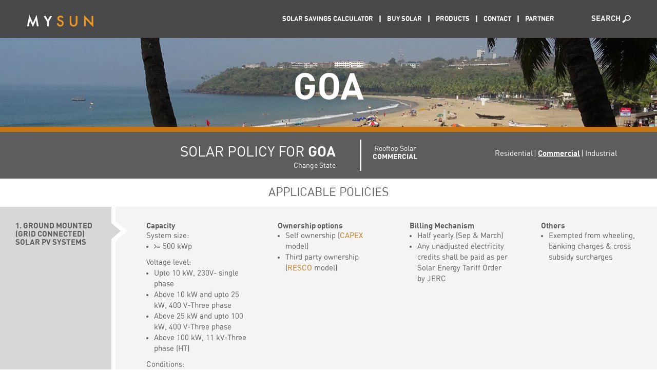

--- FILE ---
content_type: text/html; charset=UTF-8
request_url: https://www.itsmysun.com/rooftop-solar-applicable-policies/goa/?category=Commercial&id=2
body_size: 57412
content:
<!DOCTYPE html>
<html lang="en-US" prefix="og: http://ogp.me/ns#" class="no-js">
<head>

		<meta charset="UTF-8">
	<meta name="sitelock-site-verification" content="7812" />
	<meta name="viewport" content="width=device-width, initial-scale=1.0, maximum-scale=1.0, user-scalable=no" />
	<meta name="theme-color" content="#484848">
	<link rel="icon" href'="https://www.itsmysun.com/mysun-favicon.png" sizes="32x32" type="image/png">
	<link rel="stylesheet" type="text/css" href="https://www.itsmysun.com/wp-content/themes/mysun/css/bootstrap.min.css">
	<link rel="stylesheet" href="https://www.itsmysun.com/wp-content/themes/mysun/css/bootstrap-switch.css">
	<link rel="stylesheet" type="text/css" href="https://www.itsmysun.com/wp-content/themes/mysun/css/breaking-news-ticker.css?v22">
	<link rel="stylesheet" type="text/css" href="https://www.itsmysun.com/wp-content/themes/mysun/css/style.min.css?1768658692">
	<link rel="stylesheet" type="text/css" href="https://www.itsmysun.com/wp-content/themes/mysun/css/calculator.css?1768658692">
	<link rel="stylesheet" type="text/css" href="https://www.itsmysun.com/wp-content/themes/mysun/lpage/css/register-rooftop.css">
	<link rel="stylesheet" type="text/css" href="https://www.itsmysun.com/wp-content/themes/mysun/css/animate.css">
	<link rel="stylesheet" type="text/css" href="https://www.itsmysun.com/wp-content/themes/mysun/css/owl.carousel.min.css">
	<link rel="stylesheet" type="text/css" href="https://www.itsmysun.com/wp-content/themes/mysun/css/owl.theme.default.min.css">
	<link rel="stylesheet" type="text/css" href="https://www.itsmysun.com/wp-content/themes/mysun/css/pnotify.custom.min.css">
	<link rel="stylesheet" type="text/css" href="https://www.itsmysun.com/wp-content/themes/mysun/css/affiliate-partner-style-page.css">
	<link rel="stylesheet" type="text/css" href="https://www.itsmysun.com/wp-content/themes/mysun/css/responsive.css?1768658692">
	<link rel="stylesheet" type="text/css" href="https://www.itsmysun.com/wp-content/themes/mysun/css/responsive_new.css?1768658692">
	<link href="https://maxcdn.bootstrapcdn.com/font-awesome/4.6.3/css/font-awesome.min.css" rel="stylesheet" integrity="sha384-T8Gy5hrqNKT+hzMclPo118YTQO6cYprQmhrYwIiQ/3axmI1hQomh7Ud2hPOy8SP1" crossorigin="anonymous">

	<!--<link rel="profile" href="http://gmpg.org/xfn/11">
	-->
	
        <script src="https://www.itsmysun.com/wp-content/themes/mysun/js/jQuery-2.1.4.min.js"></script>
    <script type="text/javascript" src="https://maxcdn.bootstrapcdn.com/bootstrap/3.3.6/js/bootstrap.min.js"></script>
	<script type="text/javascript" src="https://www.itsmysun.com/wp-content/themes/mysun/js/bootstrap-tolltip.min.js"></script>

	
	<script>
        g_map_key='AIzaSyBb6VQcUkI_44nHoLhhvAnQJi4KDO0yg1A'
	var logouturl='https://www.itsmysun.com/wp-login.php?action=logout&amp;redirect_to=https%3A%2F%2Fwww.itsmysun.com&amp;_wpnonce=3f08d16130';
	var siteurl='https://www.itsmysun.com';
	var templatepath='https://www.itsmysun.com/wp-content/themes/mysun';
	</script>

	<script type="application/ld+json">
		{
		"@context": "https://schema.org",
		"@type": "Organization",
		"name": "MYSUN",
		"url": "https://www.itsmysun.com",
		"logo": "https://www.itsmysun.com/wp-content/uploads/2016/10/mysun-favicon.png",
		"sameAs": [
			"https://www.facebook.com/MySunIndia/",
			"https://twitter.com/MySunIndia",
			"https://www.linkedin.com/company/mysun-india"
		],
		"contactPoint": {
			"@type": "ContactPoint",
			"telephone": "+91 9873 167 009",
			"contactType": "Customer Support",
			"areaServed": "IN",
			"availableLanguage": "English"
		},
		"address": {
			"@type": "PostalAddress",
			"streetAddress": "Office No 303, D-246 Street No 10",
			"addressLocality": " Balaji Chambers, Laxmi Nagar",
			"addressRegion": "New Delhi",
			"postalCode": "110092",
			"addressCountry": "IN"
			}
		}
	</script>

	<!-- Website name schema Data!!! -->

	<script type="application/ld+json">
		{
		"@context": "https://schema.org/",
		"@type": "WebSite",
		"name": "MYSUN",
		"url": "https://www.itsmysun.com/",
		"potentialAction": {
				"@type": "SearchAction",
				"target": "https://www.itsmysun.com/?s={search_term_string}",
				"query-input": "required name=search_term_string"
			}
		}
	</script>

<script>(function(html){html.className = html.className.replace(/\bno-js\b/,'js')})(document.documentElement);</script>
<title>Commercial Rooftop Solar Policy 2026 in Goa - MYSUN</title>
<meta name='robots' content='max-image-preview:large' />

<!-- This site is optimized with the Yoast SEO plugin v3.7.0 - https://yoast.com/wordpress/plugins/seo/ -->
<meta name="description" content="Know everything about Net Metering, ownership models, subsidy, availability of loan and other applicable solar rooftop policies 2026 in the Commercial segment in  Goa."/>
<meta name="robots" content="noodp"/>
<link rel="canonical" href="https://www.itsmysun.com/rooftop-solar-applicable-policies/goa/?category=Commercial&id=2" />
<link rel="publisher" href="https://plus.google.com/105883134757851407476"/>
<meta property="og:locale" content="en_US" />
<meta property="og:type" content="article" />
<meta property="og:title" content="Commercial Rooftop Solar Policy 2026 in Goa - MYSUN" />
<meta property="og:description" content="Know everything about Net Metering, ownership models, subsidy, availability of loan and other applicable solar rooftop policies 2026 in the Commercial segment in  Goa." />
<meta property="og:url" content="https://www.itsmysun.com/rooftop-solar-applicable-policies/goa/?category=Commercial&#038;id=2" />
<meta property="og:site_name" content="Rediscover the Sun with MYSUN - Solar Power Company in India" />
<meta property="og:image" content="https://www.itsmysun.com/wp-content/uploads/2017/06/Screenshot-2017-06-14-20.25.34.png" />
<meta name="twitter:card" content="summary_large_image" />
<meta name="twitter:description" content="Know everything about Net Metering, ownership models, subsidy, availability of loan and other applicable solar rooftop policies 2026 in the Commercial segment in  Goa." />
<meta name="twitter:title" content="Commercial Rooftop Solar Policy 2026 in Goa - MYSUN" />
<meta name="twitter:image" content="https://www.itsmysun.com/wp-content/uploads/2017/06/Screenshot-2017-06-14-20.25.34.png" />
<!-- / Yoast SEO plugin. -->

<link rel='dns-prefetch' href='//fonts.googleapis.com' />
<link rel="alternate" type="application/rss+xml" title="Rediscover the Sun with MYSUN - Solar Power Company in India &raquo; Feed" href="https://www.itsmysun.com/feed/" />
<link rel="alternate" type="application/rss+xml" title="Rediscover the Sun with MYSUN - Solar Power Company in India &raquo; Comments Feed" href="https://www.itsmysun.com/comments/feed/" />
<script type="text/javascript">
window._wpemojiSettings = {"baseUrl":"https:\/\/s.w.org\/images\/core\/emoji\/14.0.0\/72x72\/","ext":".png","svgUrl":"https:\/\/s.w.org\/images\/core\/emoji\/14.0.0\/svg\/","svgExt":".svg","source":{"concatemoji":"https:\/\/www.itsmysun.com\/wp-includes\/js\/wp-emoji-release.min.js?ver=6.1.1"}};
/*! This file is auto-generated */
!function(e,a,t){var n,r,o,i=a.createElement("canvas"),p=i.getContext&&i.getContext("2d");function s(e,t){var a=String.fromCharCode,e=(p.clearRect(0,0,i.width,i.height),p.fillText(a.apply(this,e),0,0),i.toDataURL());return p.clearRect(0,0,i.width,i.height),p.fillText(a.apply(this,t),0,0),e===i.toDataURL()}function c(e){var t=a.createElement("script");t.src=e,t.defer=t.type="text/javascript",a.getElementsByTagName("head")[0].appendChild(t)}for(o=Array("flag","emoji"),t.supports={everything:!0,everythingExceptFlag:!0},r=0;r<o.length;r++)t.supports[o[r]]=function(e){if(p&&p.fillText)switch(p.textBaseline="top",p.font="600 32px Arial",e){case"flag":return s([127987,65039,8205,9895,65039],[127987,65039,8203,9895,65039])?!1:!s([55356,56826,55356,56819],[55356,56826,8203,55356,56819])&&!s([55356,57332,56128,56423,56128,56418,56128,56421,56128,56430,56128,56423,56128,56447],[55356,57332,8203,56128,56423,8203,56128,56418,8203,56128,56421,8203,56128,56430,8203,56128,56423,8203,56128,56447]);case"emoji":return!s([129777,127995,8205,129778,127999],[129777,127995,8203,129778,127999])}return!1}(o[r]),t.supports.everything=t.supports.everything&&t.supports[o[r]],"flag"!==o[r]&&(t.supports.everythingExceptFlag=t.supports.everythingExceptFlag&&t.supports[o[r]]);t.supports.everythingExceptFlag=t.supports.everythingExceptFlag&&!t.supports.flag,t.DOMReady=!1,t.readyCallback=function(){t.DOMReady=!0},t.supports.everything||(n=function(){t.readyCallback()},a.addEventListener?(a.addEventListener("DOMContentLoaded",n,!1),e.addEventListener("load",n,!1)):(e.attachEvent("onload",n),a.attachEvent("onreadystatechange",function(){"complete"===a.readyState&&t.readyCallback()})),(e=t.source||{}).concatemoji?c(e.concatemoji):e.wpemoji&&e.twemoji&&(c(e.twemoji),c(e.wpemoji)))}(window,document,window._wpemojiSettings);
</script>
<style type="text/css">
img.wp-smiley,
img.emoji {
	display: inline !important;
	border: none !important;
	box-shadow: none !important;
	height: 1em !important;
	width: 1em !important;
	margin: 0 0.07em !important;
	vertical-align: -0.1em !important;
	background: none !important;
	padding: 0 !important;
}
</style>
	<link rel='stylesheet' id='fbrev_css-css' href='https://www.itsmysun.com/wp-content/plugins/fb-reviews-widget/static/css/facebook-review.css?ver=1.5.7' type='text/css' media='all' />
<link rel='stylesheet' id='wp-block-library-css' href='https://www.itsmysun.com/wp-includes/css/dist/block-library/style.min.css?ver=6.1.1' type='text/css' media='all' />
<link rel='stylesheet' id='classic-theme-styles-css' href='https://www.itsmysun.com/wp-includes/css/classic-themes.min.css?ver=1' type='text/css' media='all' />
<style id='global-styles-inline-css' type='text/css'>
body{--wp--preset--color--black: #000000;--wp--preset--color--cyan-bluish-gray: #abb8c3;--wp--preset--color--white: #ffffff;--wp--preset--color--pale-pink: #f78da7;--wp--preset--color--vivid-red: #cf2e2e;--wp--preset--color--luminous-vivid-orange: #ff6900;--wp--preset--color--luminous-vivid-amber: #fcb900;--wp--preset--color--light-green-cyan: #7bdcb5;--wp--preset--color--vivid-green-cyan: #00d084;--wp--preset--color--pale-cyan-blue: #8ed1fc;--wp--preset--color--vivid-cyan-blue: #0693e3;--wp--preset--color--vivid-purple: #9b51e0;--wp--preset--gradient--vivid-cyan-blue-to-vivid-purple: linear-gradient(135deg,rgba(6,147,227,1) 0%,rgb(155,81,224) 100%);--wp--preset--gradient--light-green-cyan-to-vivid-green-cyan: linear-gradient(135deg,rgb(122,220,180) 0%,rgb(0,208,130) 100%);--wp--preset--gradient--luminous-vivid-amber-to-luminous-vivid-orange: linear-gradient(135deg,rgba(252,185,0,1) 0%,rgba(255,105,0,1) 100%);--wp--preset--gradient--luminous-vivid-orange-to-vivid-red: linear-gradient(135deg,rgba(255,105,0,1) 0%,rgb(207,46,46) 100%);--wp--preset--gradient--very-light-gray-to-cyan-bluish-gray: linear-gradient(135deg,rgb(238,238,238) 0%,rgb(169,184,195) 100%);--wp--preset--gradient--cool-to-warm-spectrum: linear-gradient(135deg,rgb(74,234,220) 0%,rgb(151,120,209) 20%,rgb(207,42,186) 40%,rgb(238,44,130) 60%,rgb(251,105,98) 80%,rgb(254,248,76) 100%);--wp--preset--gradient--blush-light-purple: linear-gradient(135deg,rgb(255,206,236) 0%,rgb(152,150,240) 100%);--wp--preset--gradient--blush-bordeaux: linear-gradient(135deg,rgb(254,205,165) 0%,rgb(254,45,45) 50%,rgb(107,0,62) 100%);--wp--preset--gradient--luminous-dusk: linear-gradient(135deg,rgb(255,203,112) 0%,rgb(199,81,192) 50%,rgb(65,88,208) 100%);--wp--preset--gradient--pale-ocean: linear-gradient(135deg,rgb(255,245,203) 0%,rgb(182,227,212) 50%,rgb(51,167,181) 100%);--wp--preset--gradient--electric-grass: linear-gradient(135deg,rgb(202,248,128) 0%,rgb(113,206,126) 100%);--wp--preset--gradient--midnight: linear-gradient(135deg,rgb(2,3,129) 0%,rgb(40,116,252) 100%);--wp--preset--duotone--dark-grayscale: url('#wp-duotone-dark-grayscale');--wp--preset--duotone--grayscale: url('#wp-duotone-grayscale');--wp--preset--duotone--purple-yellow: url('#wp-duotone-purple-yellow');--wp--preset--duotone--blue-red: url('#wp-duotone-blue-red');--wp--preset--duotone--midnight: url('#wp-duotone-midnight');--wp--preset--duotone--magenta-yellow: url('#wp-duotone-magenta-yellow');--wp--preset--duotone--purple-green: url('#wp-duotone-purple-green');--wp--preset--duotone--blue-orange: url('#wp-duotone-blue-orange');--wp--preset--font-size--small: 13px;--wp--preset--font-size--medium: 20px;--wp--preset--font-size--large: 36px;--wp--preset--font-size--x-large: 42px;--wp--preset--spacing--20: 0.44rem;--wp--preset--spacing--30: 0.67rem;--wp--preset--spacing--40: 1rem;--wp--preset--spacing--50: 1.5rem;--wp--preset--spacing--60: 2.25rem;--wp--preset--spacing--70: 3.38rem;--wp--preset--spacing--80: 5.06rem;}:where(.is-layout-flex){gap: 0.5em;}body .is-layout-flow > .alignleft{float: left;margin-inline-start: 0;margin-inline-end: 2em;}body .is-layout-flow > .alignright{float: right;margin-inline-start: 2em;margin-inline-end: 0;}body .is-layout-flow > .aligncenter{margin-left: auto !important;margin-right: auto !important;}body .is-layout-constrained > .alignleft{float: left;margin-inline-start: 0;margin-inline-end: 2em;}body .is-layout-constrained > .alignright{float: right;margin-inline-start: 2em;margin-inline-end: 0;}body .is-layout-constrained > .aligncenter{margin-left: auto !important;margin-right: auto !important;}body .is-layout-constrained > :where(:not(.alignleft):not(.alignright):not(.alignfull)){max-width: var(--wp--style--global--content-size);margin-left: auto !important;margin-right: auto !important;}body .is-layout-constrained > .alignwide{max-width: var(--wp--style--global--wide-size);}body .is-layout-flex{display: flex;}body .is-layout-flex{flex-wrap: wrap;align-items: center;}body .is-layout-flex > *{margin: 0;}:where(.wp-block-columns.is-layout-flex){gap: 2em;}.has-black-color{color: var(--wp--preset--color--black) !important;}.has-cyan-bluish-gray-color{color: var(--wp--preset--color--cyan-bluish-gray) !important;}.has-white-color{color: var(--wp--preset--color--white) !important;}.has-pale-pink-color{color: var(--wp--preset--color--pale-pink) !important;}.has-vivid-red-color{color: var(--wp--preset--color--vivid-red) !important;}.has-luminous-vivid-orange-color{color: var(--wp--preset--color--luminous-vivid-orange) !important;}.has-luminous-vivid-amber-color{color: var(--wp--preset--color--luminous-vivid-amber) !important;}.has-light-green-cyan-color{color: var(--wp--preset--color--light-green-cyan) !important;}.has-vivid-green-cyan-color{color: var(--wp--preset--color--vivid-green-cyan) !important;}.has-pale-cyan-blue-color{color: var(--wp--preset--color--pale-cyan-blue) !important;}.has-vivid-cyan-blue-color{color: var(--wp--preset--color--vivid-cyan-blue) !important;}.has-vivid-purple-color{color: var(--wp--preset--color--vivid-purple) !important;}.has-black-background-color{background-color: var(--wp--preset--color--black) !important;}.has-cyan-bluish-gray-background-color{background-color: var(--wp--preset--color--cyan-bluish-gray) !important;}.has-white-background-color{background-color: var(--wp--preset--color--white) !important;}.has-pale-pink-background-color{background-color: var(--wp--preset--color--pale-pink) !important;}.has-vivid-red-background-color{background-color: var(--wp--preset--color--vivid-red) !important;}.has-luminous-vivid-orange-background-color{background-color: var(--wp--preset--color--luminous-vivid-orange) !important;}.has-luminous-vivid-amber-background-color{background-color: var(--wp--preset--color--luminous-vivid-amber) !important;}.has-light-green-cyan-background-color{background-color: var(--wp--preset--color--light-green-cyan) !important;}.has-vivid-green-cyan-background-color{background-color: var(--wp--preset--color--vivid-green-cyan) !important;}.has-pale-cyan-blue-background-color{background-color: var(--wp--preset--color--pale-cyan-blue) !important;}.has-vivid-cyan-blue-background-color{background-color: var(--wp--preset--color--vivid-cyan-blue) !important;}.has-vivid-purple-background-color{background-color: var(--wp--preset--color--vivid-purple) !important;}.has-black-border-color{border-color: var(--wp--preset--color--black) !important;}.has-cyan-bluish-gray-border-color{border-color: var(--wp--preset--color--cyan-bluish-gray) !important;}.has-white-border-color{border-color: var(--wp--preset--color--white) !important;}.has-pale-pink-border-color{border-color: var(--wp--preset--color--pale-pink) !important;}.has-vivid-red-border-color{border-color: var(--wp--preset--color--vivid-red) !important;}.has-luminous-vivid-orange-border-color{border-color: var(--wp--preset--color--luminous-vivid-orange) !important;}.has-luminous-vivid-amber-border-color{border-color: var(--wp--preset--color--luminous-vivid-amber) !important;}.has-light-green-cyan-border-color{border-color: var(--wp--preset--color--light-green-cyan) !important;}.has-vivid-green-cyan-border-color{border-color: var(--wp--preset--color--vivid-green-cyan) !important;}.has-pale-cyan-blue-border-color{border-color: var(--wp--preset--color--pale-cyan-blue) !important;}.has-vivid-cyan-blue-border-color{border-color: var(--wp--preset--color--vivid-cyan-blue) !important;}.has-vivid-purple-border-color{border-color: var(--wp--preset--color--vivid-purple) !important;}.has-vivid-cyan-blue-to-vivid-purple-gradient-background{background: var(--wp--preset--gradient--vivid-cyan-blue-to-vivid-purple) !important;}.has-light-green-cyan-to-vivid-green-cyan-gradient-background{background: var(--wp--preset--gradient--light-green-cyan-to-vivid-green-cyan) !important;}.has-luminous-vivid-amber-to-luminous-vivid-orange-gradient-background{background: var(--wp--preset--gradient--luminous-vivid-amber-to-luminous-vivid-orange) !important;}.has-luminous-vivid-orange-to-vivid-red-gradient-background{background: var(--wp--preset--gradient--luminous-vivid-orange-to-vivid-red) !important;}.has-very-light-gray-to-cyan-bluish-gray-gradient-background{background: var(--wp--preset--gradient--very-light-gray-to-cyan-bluish-gray) !important;}.has-cool-to-warm-spectrum-gradient-background{background: var(--wp--preset--gradient--cool-to-warm-spectrum) !important;}.has-blush-light-purple-gradient-background{background: var(--wp--preset--gradient--blush-light-purple) !important;}.has-blush-bordeaux-gradient-background{background: var(--wp--preset--gradient--blush-bordeaux) !important;}.has-luminous-dusk-gradient-background{background: var(--wp--preset--gradient--luminous-dusk) !important;}.has-pale-ocean-gradient-background{background: var(--wp--preset--gradient--pale-ocean) !important;}.has-electric-grass-gradient-background{background: var(--wp--preset--gradient--electric-grass) !important;}.has-midnight-gradient-background{background: var(--wp--preset--gradient--midnight) !important;}.has-small-font-size{font-size: var(--wp--preset--font-size--small) !important;}.has-medium-font-size{font-size: var(--wp--preset--font-size--medium) !important;}.has-large-font-size{font-size: var(--wp--preset--font-size--large) !important;}.has-x-large-font-size{font-size: var(--wp--preset--font-size--x-large) !important;}
.wp-block-navigation a:where(:not(.wp-element-button)){color: inherit;}
:where(.wp-block-columns.is-layout-flex){gap: 2em;}
.wp-block-pullquote{font-size: 1.5em;line-height: 1.6;}
</style>
<link rel='stylesheet' id='wpar-css' href='https://www.itsmysun.com/wp-content/plugins/author-hreview/css/style.css?ver=6.1.1' type='text/css' media='all' />
<link rel='stylesheet' id='ppress-frontend-css' href='https://www.itsmysun.com/wp-content/plugins/wp-user-avatar/assets/css/frontend.min.css?ver=4.15.21' type='text/css' media='all' />
<link rel='stylesheet' id='ppress-flatpickr-css' href='https://www.itsmysun.com/wp-content/plugins/wp-user-avatar/assets/flatpickr/flatpickr.min.css?ver=4.15.21' type='text/css' media='all' />
<link rel='stylesheet' id='ppress-select2-css' href='https://www.itsmysun.com/wp-content/plugins/wp-user-avatar/assets/select2/select2.min.css?ver=6.1.1' type='text/css' media='all' />
<link rel='stylesheet' id='twentysixteen-fonts-css' href='https://fonts.googleapis.com/css?family=Merriweather%3A400%2C700%2C900%2C400italic%2C700italic%2C900italic%7CMontserrat%3A400%2C700%7CInconsolata%3A400&#038;subset=latin%2Clatin-ext' type='text/css' media='all' />
<link rel='stylesheet' id='genericons-css' href='https://www.itsmysun.com/wp-content/plugins/jetpack/_inc/genericons/genericons/genericons.css?ver=3.1' type='text/css' media='all' />
<link rel='stylesheet' id='twentysixteen-style-css' href='https://www.itsmysun.com/wp-content/themes/mysun/style.css?ver=6.1.1' type='text/css' media='all' />
<!--[if lt IE 10]>
<link rel='stylesheet' id='twentysixteen-ie-css' href='https://www.itsmysun.com/wp-content/themes/mysun/css/ie.css?ver=20150930' type='text/css' media='all' />
<![endif]-->
<!--[if lt IE 9]>
<link rel='stylesheet' id='twentysixteen-ie8-css' href='https://www.itsmysun.com/wp-content/themes/mysun/css/ie8.css?ver=20151230' type='text/css' media='all' />
<![endif]-->
<!--[if lt IE 8]>
<link rel='stylesheet' id='twentysixteen-ie7-css' href='https://www.itsmysun.com/wp-content/themes/mysun/css/ie7.css?ver=20150930' type='text/css' media='all' />
<![endif]-->
<link rel='stylesheet' id='grw_css-css' href='https://www.itsmysun.com/wp-content/plugins/widget-google-reviews/static/css/google-review.css?ver=1.7.6' type='text/css' media='all' />
<link rel='stylesheet' id='like-dislike-css' href='https://www.itsmysun.com/wp-content/plugins/like-dislike-counter-for-posts-pages-and-comments/css/ldc-lite.css?ver=1.0.0' type='text/css' media='all' />
<script type='text/javascript' src='https://www.itsmysun.com/wp-content/plugins/fb-reviews-widget/static/js/wpac-time.js?ver=1.5.7' id='wpac_time_js-js'></script>
<script type='text/javascript' src='https://www.itsmysun.com/wp-includes/js/jquery/jquery.min.js?ver=3.6.1' id='jquery-core-js'></script>
<script type='text/javascript' src='https://www.itsmysun.com/wp-includes/js/jquery/jquery-migrate.min.js?ver=3.3.2' id='jquery-migrate-js'></script>
<script type='text/javascript' src='https://www.itsmysun.com/wp-content/plugins/wp-user-avatar/assets/flatpickr/flatpickr.min.js?ver=4.15.21' id='ppress-flatpickr-js'></script>
<script type='text/javascript' src='https://www.itsmysun.com/wp-content/plugins/wp-user-avatar/assets/select2/select2.min.js?ver=4.15.21' id='ppress-select2-js'></script>
<!--[if lt IE 9]>
<script type='text/javascript' src='https://www.itsmysun.com/wp-content/themes/mysun/js/html5.js?ver=3.7.3' id='twentysixteen-html5-js'></script>
<![endif]-->
<link rel="https://api.w.org/" href="https://www.itsmysun.com/wp-json/" /><link rel="EditURI" type="application/rsd+xml" title="RSD" href="https://www.itsmysun.com/xmlrpc.php?rsd" />
<link rel="wlwmanifest" type="application/wlwmanifest+xml" href="https://www.itsmysun.com/wp-includes/wlwmanifest.xml" />
<meta name="generator" content="WordPress 6.1.1" />
<link rel='shortlink' href='https://www.itsmysun.com/?p=839' />
<link rel="alternate" type="application/json+oembed" href="https://www.itsmysun.com/wp-json/oembed/1.0/embed?url=https%3A%2F%2Fwww.itsmysun.com%2Frooftop-solar-applicable-policies%2Fgoa%2F" />
<link rel="alternate" type="text/xml+oembed" href="https://www.itsmysun.com/wp-json/oembed/1.0/embed?url=https%3A%2F%2Fwww.itsmysun.com%2Frooftop-solar-applicable-policies%2Fgoa%2F&#038;format=xml" />
<meta name="google-site-verification" content="eTR6oODW9zRESU_PKKUfBs7LYelfd-z3Ebh2WhBymvY" />
<!--- GA CODE -->
<script>
  (function(i,s,o,g,r,a,m){i['GoogleAnalyticsObject']=r;i[r]=i[r]||function(){
  (i[r].q=i[r].q||[]).push(arguments)},i[r].l=1*new Date();a=s.createElement(o),
  m=s.getElementsByTagName(o)[0];a.async=1;a.src=g;m.parentNode.insertBefore(a,m)
  })(window,document,'script','https://www.google-analytics.com/analytics.js','ga');
  ga('create', 'UA-84164624-1', 'auto');
  ga('send', 'pageview');

</script>
<!--- /GA CODE -->
<script data-ad-client="ca-pub-7803371569826141" async src="https://pagead2.googlesyndication.com/pagead/js/adsbygoogle.js"></script>  <script src="https://cdn.onesignal.com/sdks/web/v16/OneSignalSDK.page.js" defer></script>
  <script>
          window.OneSignalDeferred = window.OneSignalDeferred || [];
          OneSignalDeferred.push(async function(OneSignal) {
            await OneSignal.init({
              appId: "b41fca59-d7a5-4e5e-88bc-79db4508cf87",
              serviceWorkerOverrideForTypical: true,
              path: "https://www.itsmysun.com/wp-content/plugins/onesignal-free-web-push-notifications/sdk_files/",
              serviceWorkerParam: { scope: "/wp-content/plugins/onesignal-free-web-push-notifications/sdk_files/push/onesignal/" },
              serviceWorkerPath: "OneSignalSDKWorker.js",
            });
          });

          // Unregister the legacy OneSignal service worker to prevent scope conflicts
          navigator.serviceWorker.getRegistrations().then((registrations) => {
            // Iterate through all registered service workers
            registrations.forEach((registration) => {
              // Check the script URL to identify the specific service worker
              if (registration.active && registration.active.scriptURL.includes('OneSignalSDKWorker.js.php')) {
                // Unregister the service worker
                registration.unregister().then((success) => {
                  if (success) {
                    console.log('OneSignalSW: Successfully unregistered:', registration.active.scriptURL);
                  } else {
                    console.log('OneSignalSW: Failed to unregister:', registration.active.scriptURL);
                  }
                });
              }
            });
          }).catch((error) => {
            console.error('Error fetching service worker registrations:', error);
          });
        </script>
<style type="text/css">.recentcomments a{display:inline !important;padding:0 !important;margin:0 !important;}</style><link rel="icon" href="https://www.itsmysun.com/wp-content/uploads/2016/10/mysun-favicon.png" sizes="32x32" />
<link rel="icon" href="https://www.itsmysun.com/wp-content/uploads/2016/10/mysun-favicon.png" sizes="192x192" />
<link rel="apple-touch-icon" href="https://www.itsmysun.com/wp-content/uploads/2016/10/mysun-favicon.png" />
<meta name="msapplication-TileImage" content="https://www.itsmysun.com/wp-content/uploads/2016/10/mysun-favicon.png" />

	<!-- This site is optimized with the Author hReview Pro Plugin 1.1 by http://authorhreview.com -->


    	<!-- Google Tag Manager -->
	<script>(function(w,d,s,l,i){w[l]=w[l]||[];w[l].push({'gtm.start':
	new Date().getTime(),event:'gtm.js'});var f=d.getElementsByTagName(s)[0],
	j=d.createElement(s),dl=l!='dataLayer'?'&l='+l:'';j.async=true;j.src=
	'https://www.googletagmanager.com/gtm.js?id='+i+dl;f.parentNode.insertBefore(j,f);
	})(window,document,'script','dataLayer','GTM-WSQPCKR');</script>
	<!-- End Google Tag Manager -->

	<!-- Global site tag (gtag.js) - Google Ads: 869972951 -->
	<script async src="https://www.googletagmanager.com/gtag/js?id=AW-869972951"></script>
	<script>
	  window.dataLayer = window.dataLayer || [];
	  function gtag(){dataLayer.push(arguments);}
	  gtag('js', new Date());

	  gtag('config', 'AW-869972951');
	</script>
	<!-- Event snippet for Submit lead form conversion page -->
	<script>
	  gtag('event', 'conversion', {'send_to': 'AW-869972951/C0c-CKnnjOwBENf36p4D'});
	</script>


</head>

<body>
<!-- Google Tag Manager (noscript) -->
<noscript><iframe src="https://www.googletagmanager.com/ns.html?id=GTM-WSQPCKR"
height="0" width="0" style="display:none;visibility:hidden"></iframe></noscript>
<!-- End Google Tag Manager (noscript) -->
<!------- top of the home page -------->

    <!-- home page banner -->

    <!-- home page banner end-->
	<section class="full_search">
		<form action="https://www.itsmysun.com">
			<input type="search" name="s" placeholder="Search..." />
			<input type="hidden" value="all" name="searchtype">
		</form>
		<div class="close_fullsearch">
			<i class="fa fa-times" aria-hidden="true"></i>
		</div>
	</section>

	<header>

		<div class="wraper">
		<!-- logo -->
			<div class="branding">
				<a href="https://www.itsmysun.com">
												<img src="https://s3.amazonaws.com/mysun-upload/uploads/2018/08/mysun-logo-1.png" alt="MYSUN Logo" />

									</a>
			</div>
			<div class="call_icon">
			<a href="tel:180030120101"><i class="fa fa-phone" aria-hidden="true"></i></a>
			</div>
			<div class="search_icon">
				<i class="fa fa-search" aria-hidden="true"></i>
			</div>
			<section class="btnmenu"><a href="javascript:;"><img src="https://www.itsmysun.com/wp-content/themes/mysun/images/mbut.png" border="0" alt="" /></a></section>
			<div class="srch-regstr">
<a href="javascript:;" class="cs_search_new">Search <img src="https://www.itsmysun.com/wp-content/themes/mysun/images/search-new.png"></a>
				<!--form action="https://www.itsmysun.com">
					<input name="s" type="search" placeholder="Search" class="search searchable" value="" >
					<input type="hidden" value="all" name="searchtype"/>
					<div class="undo-btn" ><a href="https://www.itsmysun.com?s" onclick="removenrmlsearch()"><i class="fa fa-undo" aria-hidden="true"></i></a></div>
				</form-->
					<ul id='headerlogin'>
											<!-- <li><a href="javascript:;" data-toggle="modal" data-target="#user_login"><span>Login</span></a></li>
						<!--li><a href="https://www.itsmysun.com/start-your-solar-journey/" target="_blank"><span> Register </span></a></li> -->
						<!--li class="call-our-advisor"><p>Call our solar advisors now: <a href="tel:180030120101"><span>1800 3012 0101</span></a></p></li-->
											<div class="clear"></div>
					</ul>
				<div class="clear"></div>
			</div>
			<nav>
				<ul id="primary_nav_wrap" class="dorpdowu-menu"><li ><a class='hvr-overline-from-center  menu-item menu-item-type-post_type menu-item-object-page ' href='https://www.itsmysun.com/solar-calculator/'><span>SOLAR SAVINGS CALCULATOR</span></a></li><li ><a class='hvr-overline-from-center  menu-item menu-item-type-custom menu-item-object-custom menu-item-has-children ' href='#'><span>BUY SOLAR</span></a><ul><li ><a class='  menu-item menu-item-type-custom menu-item-object-custom ' href='https://www.itsmysun.com/buy-solar-homes-industries?cat=home%20'><span>HOMES</span></a></li><li ><a class='  menu-item menu-item-type-custom menu-item-object-custom ' href='https://www.itsmysun.com/buy-solar-homes-industries?cat=home'><span>BUSINESS</span></a></li><li ><a class='  menu-item menu-item-type-custom menu-item-object-custom ' href='https://www.itsmysun.com/amc/'><span>AMC</span></a></li></ul></li><li ><a class='hvr-overline-from-center  menu-item menu-item-type-custom menu-item-object-custom menu-item-has-children ' href='#'><span>PRODUCTS</span></a><ul><li ><a class='  menu-item menu-item-type-custom menu-item-object-custom ' href='https://www.itsmysun.com/our-product/?cat=home'><span>CANOPAS</span></a></li><li ><a class='  menu-item menu-item-type-custom menu-item-object-custom ' href='https://www.itsmysun.com/our-product/?cat=home'><span>ARBOR</span></a></li><li ><a class='  menu-item menu-item-type-custom menu-item-object-custom ' href='https://www.itsmysun.com/our-product/?cat=home'><span>CYRA</span></a></li></ul></li><li ><a class='hvr-overline-from-center  menu-item menu-item-type-custom menu-item-object-custom menu-item-has-children ' href='#'><span>CONTACT</span></a><ul><li ><a class='  menu-item menu-item-type-custom menu-item-object-custom ' href='https://www.itsmysun.com/contact-us/'><span>Sales</span></a></li><li ><a class='  menu-item menu-item-type-custom menu-item-object-custom ' href='https://www.itsmysun.com/contact-us/'><span>Partners</span></a></li><li ><a class='  menu-item menu-item-type-custom menu-item-object-custom ' href='https://www.itsmysun.com/contact-us/'><span>Existing Clients</span></a></li></ul></li><li ><a class='hvr-overline-from-center  menu-item menu-item-type-custom menu-item-object-custom menu-item-has-children ' href='#'><span>PARTNER</span></a><ul><li ><a class='  menu-item menu-item-type-custom menu-item-object-custom ' href='https://www.itsmysun.com/affiliate-program'><span>AFFILIATE</span></a></li><li ><a class='  menu-item menu-item-type-custom menu-item-object-custom ' href='https://www.itsmysun.com/instore-program'><span>INSTORE</span></a></li></ul></li></ul>			</nav>
			<div class="clear"></div>
<!-- mobile menu -->

		<div class="mobileback"></div>
			<div id="mobilemenu">
			  <div class="mobilemenuclose"><img src="https://www.itsmysun.com/wp-content/themes/mysun/images/close.png" border="0" alt="mobile menu close button" style="margin-right:10px;"/></div>
			  <div class="mobilemenucontent">
			  <div class="left-scroll">
			  				<ul id="browser" class="treeview">
					<ul id="menu-top-menu" class=""><li id="menu-item-1194" class="menu-item menu-item-type-post_type menu-item-object-page menu-item-1194"><span><a href="https://www.itsmysun.com/solar-calculator/">SOLAR SAVINGS CALCULATOR</a></span></li>
<li id="menu-item-2547" class="menu-item menu-item-type-custom menu-item-object-custom menu-item-has-children menu-item-2547"><span><a href="#">BUY SOLAR</a></span>
<ul class="sub-menu">
	<li id="menu-item-2549" class="menu-item menu-item-type-custom menu-item-object-custom menu-item-2549"><span><a href="https://www.itsmysun.com/buy-solar-homes-industries?cat=home%20">HOMES</a></span></li>
	<li id="menu-item-2548" class="menu-item menu-item-type-custom menu-item-object-custom menu-item-2548"><span><a href="https://www.itsmysun.com/buy-solar-homes-industries?cat=home">BUSINESS</a></span></li>
	<li id="menu-item-3345" class="menu-item menu-item-type-custom menu-item-object-custom menu-item-3345"><span><a href="https://www.itsmysun.com/amc/">AMC</a></span></li>
</ul>
</li>
<li id="menu-item-3261" class="menu-item menu-item-type-custom menu-item-object-custom menu-item-has-children menu-item-3261"><span><a href="#">PRODUCTS</a></span>
<ul class="sub-menu">
	<li id="menu-item-3346" class="menu-item menu-item-type-custom menu-item-object-custom menu-item-3346"><span><a href="https://www.itsmysun.com/our-product/?cat=home">CANOPAS</a></span></li>
	<li id="menu-item-3347" class="menu-item menu-item-type-custom menu-item-object-custom menu-item-3347"><span><a href="https://www.itsmysun.com/our-product/?cat=home">ARBOR</a></span></li>
	<li id="menu-item-3348" class="menu-item menu-item-type-custom menu-item-object-custom menu-item-3348"><span><a href="https://www.itsmysun.com/our-product/?cat=home">CYRA</a></span></li>
</ul>
</li>
<li id="menu-item-3940" class="menu-item menu-item-type-custom menu-item-object-custom menu-item-has-children menu-item-3940"><span><a href="#">CONTACT</a></span>
<ul class="sub-menu">
	<li id="menu-item-3941" class="menu-item menu-item-type-custom menu-item-object-custom menu-item-3941"><span><a href="https://www.itsmysun.com/contact-us/">Sales</a></span></li>
	<li id="menu-item-3942" class="menu-item menu-item-type-custom menu-item-object-custom menu-item-3942"><span><a href="https://www.itsmysun.com/contact-us/">Partners</a></span></li>
	<li id="menu-item-3943" class="menu-item menu-item-type-custom menu-item-object-custom menu-item-3943"><span><a href="https://www.itsmysun.com/contact-us/">Existing Clients</a></span></li>
</ul>
</li>
<li id="menu-item-3349" class="menu-item menu-item-type-custom menu-item-object-custom menu-item-has-children menu-item-3349"><span><a href="#">PARTNER</a></span>
<ul class="sub-menu">
	<li id="menu-item-3350" class="menu-item menu-item-type-custom menu-item-object-custom menu-item-3350"><span><a href="https://www.itsmysun.com/affiliate-program">AFFILIATE</a></span></li>
	<li id="menu-item-3351" class="menu-item menu-item-type-custom menu-item-object-custom menu-item-3351"><span><a href="https://www.itsmysun.com/instore-program">INSTORE</a></span></li>
</ul>
</li>
</ul>					<!-- <li><a href="javascript:;" data-toggle="modal" data-target="#user_login" style="font-size:13px;"><span>LOGIN</span></a></li>
					<li><a href="https://www.itsmysun.com/start-your-solar-journey/" target="_blank" style="font-size:13px;"><span>REGISTER</span></a></li> -->
									</ul>

			  </div>
			</div>
			</div>

		</div>
	</header>
	<!-- banner for Tearm and Conditions page -->
	<section class="statewise-banner common-banner" style="background: url(https://s3.amazonaws.com/mysun-upload/uploads/2017/06/goa-1.jpg) left top no-repeat;"> 
		<div class="wraper">
			<h1>Goa</h1>
			<div class="caption">
				
			</div>
		</div>
	</section>
 <!-- banner for Tearm and Conditions	 page -->
	<div class="">
	  <div class="applicable_policy  " style="display: block; padding-bottom: 0;" role="document">
	<section class="">
	<!--<div class="close-register" data-popup="applicable_policy" data-dismiss="modal">
			<img src="https://www.itsmysun.com/wp-content/themes/mysun/images/register-closew.png" alt="close button" />
	</div>-->
	<div class="header">
		<div class="state-name">
			<h2>SOLAR POLICY FOR&nbsp;<span>Goa</span></h2>
			<!--p><a href="https://www.itsmysun.com/solar-state-wise-policy/" >Change State</a></p-->
			<p><a href="javascript:;"   onclick="openModal('change_state_modal')">Change State</a></p>
		</div>
		<div class="solar-category">
			<div  class="scatogry">
				<div class="" style="margin-left: 0">
					<p>Rooftop Solar</p>
					<h4>COMMERCIAL</h4>
				</div>
				<div class="netmetering-category">
									<ul>
                        <li><a target="_blank" href="https://www.itsmysun.com/rooftop-solar-applicable-policies/goa/?category=Residential&id=1" class="">Residential</a></li><li><a target="_blank" href="https://www.itsmysun.com/rooftop-solar-applicable-policies/goa/?category=Commercial&id=2" class="active">Commercial</a></li><li><a target="_blank" href="https://www.itsmysun.com/rooftop-solar-applicable-policies/goa/?category=Industrial&id=3" class="">Industrial</a></li>						<!--<li><a href="https://www.itsmysun.com/rooftop-solar-applicable-policies/goa//?category=Residential&id=1" class="">Residential</a></li>
						<li><a href="https://www.itsmysun.com/rooftop-solar-applicable-policies/goa//?category=Commercial&id=2" class="">Commercial</a></li>
						<li><a href="https://www.itsmysun.com/rooftop-solar-applicable-policies/goa//?category=Industrial&id=3" class="">Industrial</a></li>-->
					</ul>
				</div>
			</div>
		</div>
	</div>
	<h3 class="head">APPLICABLE POLICIES</h3>
	<div class="hidden-sm hidden-xs">
		<div class="policy-row">
		<div class="left-side equalheight">
			<div class="arrow-box top-space">
				<h3>1. GROUND MOUNTED (GRID CONNECTED) SOLAR PV SYSTEMS</h3>
				<p></p>
			</div>
		</div>
		
		
		<style>
		.ishu11 {
			display: flex;
			flex-wrap: wrap;
			position: relative;
		}
		</style>
		<div class="right-side equalheight">
		<div class="ishu11">
		<div class="policy-col">					<h3>Capacity</h3>
						
						<ul>System size:<li><i class="fa fa-angle-right" aria-hidden="true"></i>= 500 kWp</li></ul><ul>Voltage level:<li> Upto 10 kW, 230V- single phase </li><li> Above 10 kW and upto 25 kW, 400 V-Three phase</li><li>Above 25 kW and upto 100 kW, 400 V-Three phase</li><li>Above 100 kW, 11 kV-Three phase (HT)</li></ul><ul>Conditions:<li>Cumulative capacity of all solar systems installed in your area shall not exceed 30% of distribution transformer capacity2 in your area.</li></ul>				</div>
		<div class="policy-col">					<h3>Ownership options</h3>
						
						<ul><li> Self ownership (<span  class="statelisttooltip"  data-placement="top" data-toggle="tooltip" data-original-title="One of the ownership models, wherein users have to pay the total cost of the system to system integrator and are also responsible for O&M.">CAPEX</span><sup>3</sup> model)</li><li> Third party ownership (<span  class="statelisttooltip"  data-placement="top" data-toggle="tooltip" data-original-title="One of the ownership models, wherein user is not required to pay the total cost of the system upfront to system integrator. Here users have to pay only cost of energy on per unit basis as per agreed terms with solar system integrator.">RESCO</span><sup>4</sup> model)</li></ul>				</div>
		<div class="policy-col">					<h3>Billing Mechanism</h3>
						
						 <ul><li>Half yearly (Sep & March)</li><li> Any unadjusted electricity credits shall be paid as per Solar Energy Tariff Order by JERC</li></ul>				</div>
		<div class="policy-col">					<h3>Others</h3>
						
						<ul><li>Exempted from wheeling, banking charges & cross subsidy surcharges</li></ul>				</div>
				<div class="clear"></div>
		
		</div>
		<div class="clear"></div>
		</div>
	</div>
	
		<div class="policy-row">
		<div class="left-side equalheight">
			<div class="arrow-box ">
				<h3>2. ROOFTOP (GRID CONNECTED) SOLAR PV SYSTEMS</h3>
				<p></p>
			</div>
		</div>
		
		
		<style>
		.ishu11 {
			display: flex;
			flex-wrap: wrap;
			position: relative;
		}
		</style>
		<div class="right-side equalheight">
		<div class="ishu11">
		<div class="policy-col">					<h3>Capacity</h3>
						
						<ul>System size:<li>Min 1 kWp</li><li>Max <i class="fa fa-angle-left" aria-hidden="true"></i>=  500 kWp</li></ul><ul>Voltage level:<li> Upto 10 kW, 230V- single phase </li><li> Above 10 kW and upto 25 kW, 400 V-Three phase</li><li>Above 25 kW and upto 100 kW, 400 V-Three phase</li><li>Above 100 kW, 11 kV-Three phase (HT)</li></ul><ul>Conditions:<li>Cumulative capacity of all solar systems installed in your area shall not exceed 30% of distribution transformer capacity2 in your area.</li></ul>				</div>
		<div class="policy-col">					<h3>Ownership options</h3>
						
						<ul><li> Self ownership (<span  class="statelisttooltip"  data-placement="top" data-toggle="tooltip" data-original-title="One of the ownership models, wherein users have to pay the total cost of the system to system integrator and are also responsible for O&M.">CAPEX</span><sup>3</sup> model)</li><li> Third party ownership (<span  class="statelisttooltip"  data-placement="top" data-toggle="tooltip" data-original-title="One of the ownership models, wherein user is not required to pay the total cost of the system upfront to system integrator. Here users have to pay only cost of energy on per unit basis as per agreed terms with solar system integrator.">RESCO</span><sup>4</sup> model)</li></ul>				</div>
		<div class="policy-col">					<h3>Billing Mechanism</h3>
						
						 <ul><li>Half yearly (Sep & March)</li><li> Any unadjusted electricity credits shall be paid as per Solar Energy Tariff Order by JERC</li></ul>				</div>
		<div class="policy-col">					<h3>Others</h3>
						
						<ul><li>Exempted from wheeling, banking charges & cross subsidy surcharges</li></ul>				</div>
				<div class="clear"></div>
		
		</div>
		<div class="clear"></div>
		</div>
	</div>
	
		<div class="policy-row">
		<div class="left-side equalheight">
			<div class="arrow-box ">
				<h3>3. FINANCIAL ASSISTANCE</h3>
				<p></p>
			</div>
		</div>
		
		
		<style>
		.ishu11 {
			display: flex;
			flex-wrap: wrap;
			position: relative;
		}
		</style>
		<div class="right-side equalheight">
		<div class="ishu11">
		<div class="singl-row">					<h3></h3>
						
						 <ul><li> 40% <span  class="statelisttooltip"  data-placement="top" data-toggle="tooltip" data-original-title="Accounting methodology under which certain Fixed Assets can be depreciated at higher rates in the early years of their asset lives. This directly translates to tax savings.">Accelerated Depreciation</span> </li><li> 10 year Tax holiday on solar projects  </li> <li> Loans available for up to Rs.15 Crore for renewable energy projects under <span  class="statelisttooltip"  data-placement="top" data-toggle="tooltip" data-original-title="Banks give solar sector a priority (i.e. first preference) in obtaining loans from banks at a low rate of interest. 
Renewable energy sector has been added to priority sector lending in the year 2015.">Priority sector lending</span></li></ul>				</div>
				<div class="clear"></div>
		
		</div>
		<div class="clear"></div>
		</div>
	</div>
	
		</div>
	<div class="hidden-lg hidden-md">
	<div class="panel-group" id="accordion">
		<div class="panel panel-default">
			<div class="panel-heading">
			  <h4 class="panel-title">
				<a data-toggle="collapse" data-parent="#accordion" class="in" href="#collapse1">
				1. GROUND MOUNTED (GRID CONNECTED) SOLAR PV SYSTEMS</a>
			  </h4>
			</div>
			
			 <div id="collapse1" class="panel-collapse collapse in">
			  <div class="panel-body">
					<p></p>
						<div class="policy-col">						<h3>Capacity</h3>
						<ul>System size:<li><i class="fa fa-angle-right" aria-hidden="true"></i>= 500 kWp</li></ul><ul>Voltage level:<li> Upto 10 kW, 230V- single phase </li><li> Above 10 kW and upto 25 kW, 400 V-Three phase</li><li>Above 25 kW and upto 100 kW, 400 V-Three phase</li><li>Above 100 kW, 11 kV-Three phase (HT)</li></ul><ul>Conditions:<li>Cumulative capacity of all solar systems installed in your area shall not exceed 30% of distribution transformer capacity2 in your area.</li></ul>						</div>
				<div class="policy-col">						<h3>Ownership options</h3>
						<ul><li> Self ownership (<span  class="statelisttooltip"  data-placement="top" data-toggle="tooltip" data-original-title="One of the ownership models, wherein users have to pay the total cost of the system to system integrator and are also responsible for O&M.">CAPEX</span><sup>3</sup> model)</li><li> Third party ownership (<span  class="statelisttooltip"  data-placement="top" data-toggle="tooltip" data-original-title="One of the ownership models, wherein user is not required to pay the total cost of the system upfront to system integrator. Here users have to pay only cost of energy on per unit basis as per agreed terms with solar system integrator.">RESCO</span><sup>4</sup> model)</li></ul>						</div>
				<div class="policy-col">						<h3>Billing Mechanism</h3>
						 <ul><li>Half yearly (Sep & March)</li><li> Any unadjusted electricity credits shall be paid as per Solar Energy Tariff Order by JERC</li></ul>						</div>
				<div class="policy-col">						<h3>Others</h3>
						<ul><li>Exempted from wheeling, banking charges & cross subsidy surcharges</li></ul>						</div>
				 
							  </div>			  
			</div>			
		</div>
		<div class="panel panel-default">
			<div class="panel-heading">
			  <h4 class="panel-title">
				<a data-toggle="collapse" data-parent="#accordion" class="collapsed" href="#collapse2">
				2. ROOFTOP (GRID CONNECTED) SOLAR PV SYSTEMS</a>
			  </h4>
			</div>
			
			 <div id="collapse2" class="panel-collapse collapse collapsed">
			  <div class="panel-body">
					<p></p>
						<div class="policy-col">						<h3>Capacity</h3>
						<ul>System size:<li>Min 1 kWp</li><li>Max <i class="fa fa-angle-left" aria-hidden="true"></i>=  500 kWp</li></ul><ul>Voltage level:<li> Upto 10 kW, 230V- single phase </li><li> Above 10 kW and upto 25 kW, 400 V-Three phase</li><li>Above 25 kW and upto 100 kW, 400 V-Three phase</li><li>Above 100 kW, 11 kV-Three phase (HT)</li></ul><ul>Conditions:<li>Cumulative capacity of all solar systems installed in your area shall not exceed 30% of distribution transformer capacity2 in your area.</li></ul>						</div>
				<div class="policy-col">						<h3>Ownership options</h3>
						<ul><li> Self ownership (<span  class="statelisttooltip"  data-placement="top" data-toggle="tooltip" data-original-title="One of the ownership models, wherein users have to pay the total cost of the system to system integrator and are also responsible for O&M.">CAPEX</span><sup>3</sup> model)</li><li> Third party ownership (<span  class="statelisttooltip"  data-placement="top" data-toggle="tooltip" data-original-title="One of the ownership models, wherein user is not required to pay the total cost of the system upfront to system integrator. Here users have to pay only cost of energy on per unit basis as per agreed terms with solar system integrator.">RESCO</span><sup>4</sup> model)</li></ul>						</div>
				<div class="policy-col">						<h3>Billing Mechanism</h3>
						 <ul><li>Half yearly (Sep & March)</li><li> Any unadjusted electricity credits shall be paid as per Solar Energy Tariff Order by JERC</li></ul>						</div>
				<div class="policy-col">						<h3>Others</h3>
						<ul><li>Exempted from wheeling, banking charges & cross subsidy surcharges</li></ul>						</div>
				 
							  </div>			  
			</div>			
		</div>
		<div class="panel panel-default">
			<div class="panel-heading">
			  <h4 class="panel-title">
				<a data-toggle="collapse" data-parent="#accordion" class="collapsed" href="#collapse3">
				3. FINANCIAL ASSISTANCE</a>
			  </h4>
			</div>
			
			 <div id="collapse3" class="panel-collapse collapse collapsed">
			  <div class="panel-body">
					<p></p>
						<div class="singl-row">						<h3></h3>
						 <ul><li> 40% <span  class="statelisttooltip"  data-placement="top" data-toggle="tooltip" data-original-title="Accounting methodology under which certain Fixed Assets can be depreciated at higher rates in the early years of their asset lives. This directly translates to tax savings.">Accelerated Depreciation</span> </li><li> 10 year Tax holiday on solar projects  </li> <li> Loans available for up to Rs.15 Crore for renewable energy projects under <span  class="statelisttooltip"  data-placement="top" data-toggle="tooltip" data-original-title="Banks give solar sector a priority (i.e. first preference) in obtaining loans from banks at a low rate of interest. 
Renewable energy sector has been added to priority sector lending in the year 2015.">Priority sector lending</span></li></ul>						</div>
				 
							  </div>			  
			</div>			
		</div>
		</div>
</div>
	
	
	<div class="wraper">
		<div class="calc-pgcontent" style="margin-bottom: 15px;">
                            <h2 style="padding-bottom:10px;"><strong>Goa Solar Policy and it's Solar Highlights </strong></h2>
			     
                    Goa is the smallest state in India and is located on the western coast of the country. It is one of the most popular tourist destinations in the country with cities like Panaji, Vasco and Margao being preferred destinations. In terms of installed solar capacity, Goa is one of the poorest performing states in the country with an installed capacity of just .05MW, which was commissioned in the FY 2016/2017. As of the year 2016, Goa did not have a single power generation plant of its own. The Joint Electricity Regulatory Commission for Goa and Union Territories have set a target of 150MW of solar by 2022 for Goa. At the current pace, its looks to be quite a steep target to achieve. A major reason for the slow deployment has been cited to be the unavailability of flat lands that are required to setup large scale solar plants. The State Electricity Department has been talks with the Water Resources Department to install Solar Panels on canals. With several concession based schemes as well as <a href="https://www.itsmysun.com/solar-rooftop-net-metering-delhi/" target="_blank"><em>net metering policies</em></a> in place, it is expected that <a href="/" target="_blank"><strong>rooftop solar</strong></a> will play a major role if Goa has to meet its set objective. 
		</div>
	</div>
       <div class="wraper">
		<div class="calc-pgcontent" style="margin-bottom: 15px;">
            <h1 style="font-size:24px;padding-bottom:10px;"><strong>Solar State Policy of Neighbouring States</strong></h1>
            <div class="neighbour-list">
            <div class=""><a style="color:#c97511;" target="_blank" href="https://www.itsmysun.com/rooftop-solar-applicable-policies/maharashtra/?category=Commercial&id=2">Solar State Policy of Maharashtra</a></div>&nbsp<div class=""><a style="color:#c97511;" target="_blank" href="https://www.itsmysun.com/rooftop-solar-applicable-policies/karnataka/?category=Commercial&id=2">Solar State Policy of Karnataka</a></div>&nbsp;<div class=""><a style="color:#c97511;" target="_blank" href="https://www.itsmysun.com/rooftop-solar-applicable-policies/gujrat/?category=Commercial&id=2">Solar State Policy of Gujrat</a></div>&nbsp;<div class=""><a style="color:#c97511;" target="_blank" href="https://www.itsmysun.com/rooftop-solar-applicable-policies/telangana/?category=Commercial&id=2">Solar State Policy of Telangana</a></div>        </div>
		</div>
        		<p style="text-align: right; padding-bottom: 15px; font-size: 14px;"><em>*Last updated on April 4, 2017</em></p>
	</div>
    	</section>
	</div>
	</div>
	<div class="wraper">
		<div class="register-runcalc">
			<ul>
				<li><a href="https://www.itsmysun.com/start-your-solar-journey/" target="_blank">
					<img src="https://www.itsmysun.com/wp-content/themes/mysun/images/registeryourrooftop1.png" width="35" data-pagespeed-url-hash="1528400403" onload="pagespeed.CriticalImages.checkImageForCriticality(this);">Schedule Your Site Visit</a>
				</li>
				<li><a href="https://www.itsmysun.com/solar-calculator/">
					<img src="https://s3.amazonaws.com/mysun-upload/theme/images/icon-new-calculator.png" alt="calculator" > Run The MYSUN Calculator</a>
				</li>
			</ul>
		</div>
	</div>
	<script>
			$(function() {
				$('.statelisttooltip').hover(function(){					
					$(this).tooltip('show');
				})
				$('sup').empty();
			});
			
	</script>
<div class="modal fade bs-example-modal-lg" id="change_state_modal" tabindex="-1" role="dialog" aria-labelledby="myLargeModalLabel">
<div class="modal-dialog modal-lg change-state" style="display: block; padding-bottom: 0;" role="document">
 <div class="modal-content">
  	<section class="change-state-sec">
	<div class="head-section">
		<div class="close-register">
			<img data-dismiss="modal" src="https://www.itsmysun.com/wp-content/themes/mysun/images/register-close.png" alt="close button" />
		</div>
		<h3>SELECT A STATE TO VIEW ITS SOLAR POLICY</h3>
	</div>
	<div class="state-list">
		<!--iframe width="100%" height="500px" src="http://mysunn.in/wp-content/themes/mysun/pop-solar-statewise-policy.php"></iframe-->
        
		<style>
 tspan{
	 cursor: pointer;
 }

</style>

  <section class="state-solar-policy">
	
	<div class="" style="position:static">
		
		<div class="">
			<!--div class=" state-overflow col-xs-12 col-md-8 col-sm-8" style="position:static;">
			
			 				<div class="container-map">	
					<!-- Map html - add the below to your page >
					<div class="lg-map-wrapper" data-map="https://www.itsmysun.com/wp-content/themes/mysun/indiaMap/india-pop.js">
					  <div id="lg-map"></div>
					  
					</div>
					<!-- End Map html >

				  </div>
			 			</div-->
			 <?php// if(!ismobile()){   ?>
			<div class="col-md-12 col-sm-12 state-list col-xs-12">
			
			<!--h3  data-toggle="modal" data-target="#rgister-rooftop">LIST OF STATES</h3-->
			
				<input class="search-box-state-list" name="search_state" id="search_state" type="text" placeholder="Search States">
				<div class="search-box-state-list-undo-btn" id="state_list_undo" style="display:none;"><a href="javascript:;" onclick=""><i class="fa fa-undo" aria-hidden="true"></i></a></div>
						
				<ul><li style="" class="mapli"><a id="list_state_GA" href="javascript:;"  class="" data-abb="GA" onclick="targetpath(this,'0')">GA - Goa</a><div class="tooltip-map newtip" id="li_0" ><div class="map-tip-text"><div class="close_tooltip"><i class="fa fa-times" aria-hidden="true"></i>	</div><h3>SELECT YOUR CATEGORY</h3><ul><li><a target="_blank" href="https://www.itsmysun.com/rooftop-solar-applicable-policies/goa/?category=Residential&id=1">Residential</a></li><li><a target="_blank" href="https://www.itsmysun.com/rooftop-solar-applicable-policies/goa/?category=Commercial&id=2">Commercial</a></li><li><a target="_blank" href="https://www.itsmysun.com/rooftop-solar-applicable-policies/goa/?category=Industrial&id=3">Industrial</a></li></ul></div>						
	</div></li>
	<li style="" class="mapli"><a id="list_state_PY" href="javascript:;"  class="" data-abb="PY" onclick="targetpath(this,'1')">PY - Puducherry</a><div class="tooltip-map newtip" id="li_1" ><div class="map-tip-text"><div class="close_tooltip"><i class="fa fa-times" aria-hidden="true"></i>	</div><h3>SELECT YOUR CATEGORY</h3><ul><li><a target="_blank" href="https://www.itsmysun.com/rooftop-solar-applicable-policies/puducherry/?category=Residential&id=1">Residential</a></li><li><a target="_blank" href="https://www.itsmysun.com/rooftop-solar-applicable-policies/puducherry/?category=Commercial&id=2">Commercial</a></li><li><a target="_blank" href="https://www.itsmysun.com/rooftop-solar-applicable-policies/puducherry/?category=Industrial&id=3">Industrial</a></li></ul></div>						
	</div></li>
	<li style="" class="mapli"><a id="list_state_DN" href="javascript:;"  class="" data-abb="DN" onclick="targetpath(this,'2')">DN - Dadra &#038; Nagar Haveli</a><div class="tooltip-map newtip" id="li_2" ><div class="map-tip-text"><div class="close_tooltip"><i class="fa fa-times" aria-hidden="true"></i>	</div><h3>SELECT YOUR CATEGORY</h3><ul><li><a target="_blank" href="https://www.itsmysun.com/rooftop-solar-applicable-policies/dadra-nagar-haveli/?category=Residential&id=1">Residential</a></li><li><a target="_blank" href="https://www.itsmysun.com/rooftop-solar-applicable-policies/dadra-nagar-haveli/?category=Commercial&id=2">Commercial</a></li><li><a target="_blank" href="https://www.itsmysun.com/rooftop-solar-applicable-policies/dadra-nagar-haveli/?category=Industrial&id=3">Industrial</a></li></ul></div>						
	</div></li>
	<li style="" class="mapli"><a id="list_state_DD" href="javascript:;"  class="" data-abb="DD" onclick="targetpath(this,'3')">DD - Daman &#038; Diu</a><div class="tooltip-map newtip" id="li_3" ><div class="map-tip-text"><div class="close_tooltip"><i class="fa fa-times" aria-hidden="true"></i>	</div><h3>SELECT YOUR CATEGORY</h3><ul><li><a target="_blank" href="https://www.itsmysun.com/rooftop-solar-applicable-policies/daman-diu/?category=Residential&id=1">Residential</a></li><li><a target="_blank" href="https://www.itsmysun.com/rooftop-solar-applicable-policies/daman-diu/?category=Commercial&id=2">Commercial</a></li><li><a target="_blank" href="https://www.itsmysun.com/rooftop-solar-applicable-policies/daman-diu/?category=Industrial&id=3">Industrial</a></li></ul></div>						
	</div></li>
	<li style="" class="mapli"><a id="list_state_AN" href="javascript:;"  class="" data-abb="AN" onclick="targetpath(this,'4')">AN - Andaman &#038; Nicobar Islands</a><div class="tooltip-map newtip" id="li_4" ><div class="map-tip-text"><div class="close_tooltip"><i class="fa fa-times" aria-hidden="true"></i>	</div><h3>SELECT YOUR CATEGORY</h3><ul><li><a target="_blank" href="https://www.itsmysun.com/rooftop-solar-applicable-policies/andaman-nicobar-islands/?category=Residential&id=1">Residential</a></li><li><a target="_blank" href="https://www.itsmysun.com/rooftop-solar-applicable-policies/andaman-nicobar-islands/?category=Commercial&id=2">Commercial</a></li><li><a target="_blank" href="https://www.itsmysun.com/rooftop-solar-applicable-policies/andaman-nicobar-islands/?category=Industrial&id=3">Industrial</a></li></ul></div>						
	</div></li>
	<li style="" class="mapli"><a id="list_state_CH" href="javascript:;"  class="" data-abb="CH" onclick="targetpath(this,'5')">CH - Chandigarh</a><div class="tooltip-map newtip" id="li_5" ><div class="map-tip-text"><div class="close_tooltip"><i class="fa fa-times" aria-hidden="true"></i>	</div><h3>SELECT YOUR CATEGORY</h3><ul><li><a target="_blank" href="https://www.itsmysun.com/rooftop-solar-applicable-policies/chandigarh/?category=Residential&id=1">Residential</a></li><li><a target="_blank" href="https://www.itsmysun.com/rooftop-solar-applicable-policies/chandigarh/?category=Commercial&id=2">Commercial</a></li><li><a target="_blank" href="https://www.itsmysun.com/rooftop-solar-applicable-policies/chandigarh/?category=Industrial&id=3">Industrial</a></li></ul></div>						
	</div></li>
	<li style="" class="mapli"><a id="list_state_LD" href="javascript:;"  class="" data-abb="LD" onclick="targetpath(this,'6')">LD - Lakshadweep</a><div class="tooltip-map newtip" id="li_6" ><div class="map-tip-text"><div class="close_tooltip"><i class="fa fa-times" aria-hidden="true"></i>	</div><h3>SELECT YOUR CATEGORY</h3><ul><li><a target="_blank" href="https://www.itsmysun.com/rooftop-solar-applicable-policies/lakshadweep/?category=Residential&id=1">Residential</a></li><li><a target="_blank" href="https://www.itsmysun.com/rooftop-solar-applicable-policies/lakshadweep/?category=Commercial&id=2">Commercial</a></li><li><a target="_blank" href="https://www.itsmysun.com/rooftop-solar-applicable-policies/lakshadweep/?category=Industrial&id=3">Industrial</a></li></ul></div>						
	</div></li>
	<li style="" class="mapli"><a id="list_state_JH" href="javascript:;"  class="" data-abb="JH" onclick="targetpath(this,'7')">JH - Jharkhand</a><div class="tooltip-map newtip" id="li_7" ><div class="map-tip-text"><div class="close_tooltip"><i class="fa fa-times" aria-hidden="true"></i>	</div><h3>SELECT YOUR CATEGORY</h3><ul><li><a target="_blank" href="https://www.itsmysun.com/rooftop-solar-applicable-policies/jharkhand/?category=Residential&id=1">Residential</a></li><li><a target="_blank" href="https://www.itsmysun.com/rooftop-solar-applicable-policies/jharkhand/?category=Commercial&id=2">Commercial</a></li><li><a target="_blank" href="https://www.itsmysun.com/rooftop-solar-applicable-policies/jharkhand/?category=Industrial&id=3">Industrial</a></li></ul></div>						
	</div></li>
	<li style="" class="mapli"><a id="list_state_JK" href="javascript:;"  class="" data-abb="JK" onclick="targetpath(this,'8')">JK - Jammu &#038; Kashmir</a><div class="tooltip-map newtip" id="li_8" ><div class="map-tip-text"><div class="close_tooltip"><i class="fa fa-times" aria-hidden="true"></i>	</div><h3>SELECT YOUR CATEGORY</h3><ul><li><a target="_blank" href="https://www.itsmysun.com/rooftop-solar-applicable-policies/jammu-kashmir/?category=Residential&id=1">Residential</a></li><li><a target="_blank" href="https://www.itsmysun.com/rooftop-solar-applicable-policies/jammu-kashmir/?category=Commercial&id=2">Commercial</a></li><li><a target="_blank" href="https://www.itsmysun.com/rooftop-solar-applicable-policies/jammu-kashmir/?category=Industrial&id=3">Industrial</a></li></ul></div>						
	</div></li>
	<li style="" class="mapli"><a id="list_state_ML" href="javascript:;"  class="" data-abb="ML" onclick="targetpath(this,'9')">ML - Meghalaya</a><div class="tooltip-map newtip" id="li_9" ><div class="map-tip-text"><div class="close_tooltip"><i class="fa fa-times" aria-hidden="true"></i>	</div><h3>SELECT YOUR CATEGORY</h3><ul><li><a target="_blank" href="https://www.itsmysun.com/rooftop-solar-applicable-policies/meghalaya/?category=Residential&id=1">Residential</a></li><li><a target="_blank" href="https://www.itsmysun.com/rooftop-solar-applicable-policies/meghalaya/?category=Commercial&id=2">Commercial</a></li><li><a target="_blank" href="https://www.itsmysun.com/rooftop-solar-applicable-policies/meghalaya/?category=Industrial&id=3">Industrial</a></li></ul></div>						
	</div></li>
	<li style="" class="mapli"><a id="list_state_KL" href="javascript:;"  class="" data-abb="KL" onclick="targetpath(this,'10')">KL - Kerala</a><div class="tooltip-map newtip" id="li_10" ><div class="map-tip-text"><div class="close_tooltip"><i class="fa fa-times" aria-hidden="true"></i>	</div><h3>SELECT YOUR CATEGORY</h3><ul><li><a target="_blank" href="https://www.itsmysun.com/rooftop-solar-applicable-policies/kerala/?category=Residential&id=1">Residential</a></li><li><a target="_blank" href="https://www.itsmysun.com/rooftop-solar-applicable-policies/kerala/?category=Commercial&id=2">Commercial</a></li><li><a target="_blank" href="https://www.itsmysun.com/rooftop-solar-applicable-policies/kerala/?category=Industrial&id=3">Industrial</a></li></ul></div>						
	</div></li>
	<li style="" class="mapli"><a id="list_state_OR" href="javascript:;"  class="" data-abb="OR" onclick="targetpath(this,'11')">OR - Odisha</a><div class="tooltip-map newtip" id="li_11" ><div class="map-tip-text"><div class="close_tooltip"><i class="fa fa-times" aria-hidden="true"></i>	</div><h3>SELECT YOUR CATEGORY</h3><ul><li><a target="_blank" href="https://www.itsmysun.com/rooftop-solar-applicable-policies/odisha/?category=Residential&id=1">Residential</a></li><li><a target="_blank" href="https://www.itsmysun.com/rooftop-solar-applicable-policies/odisha/?category=Commercial&id=2">Commercial</a></li><li><a target="_blank" href="https://www.itsmysun.com/rooftop-solar-applicable-policies/odisha/?category=Industrial&id=3">Industrial</a></li></ul></div>						
	</div></li>
	<li style="" class="mapli"><a id="list_state_AS" href="javascript:;"  class="" data-abb="AS" onclick="targetpath(this,'12')">AS - Assam</a><div class="tooltip-map newtip" id="li_12" ><div class="map-tip-text"><div class="close_tooltip"><i class="fa fa-times" aria-hidden="true"></i>	</div><h3>SELECT YOUR CATEGORY</h3><ul><li><a target="_blank" href="https://www.itsmysun.com/rooftop-solar-applicable-policies/assam/?category=Residential&id=1">Residential</a></li><li><a target="_blank" href="https://www.itsmysun.com/rooftop-solar-applicable-policies/assam/?category=Commercial&id=2">Commercial</a></li><li><a target="_blank" href="https://www.itsmysun.com/rooftop-solar-applicable-policies/assam/?category=Industrial&id=3">Industrial</a></li></ul></div>						
	</div></li>
	<li style="" class="mapli"><a id="list_state_WB" href="javascript:;"  class="" data-abb="WB" onclick="targetpath(this,'13')">WB - West Bengal</a><div class="tooltip-map newtip" id="li_13" ><div class="map-tip-text"><div class="close_tooltip"><i class="fa fa-times" aria-hidden="true"></i>	</div><h3>SELECT YOUR CATEGORY</h3><ul><li><a target="_blank" href="https://www.itsmysun.com/rooftop-solar-applicable-policies/west-bengal/?category=Residential&id=1">Residential</a></li><li><a target="_blank" href="https://www.itsmysun.com/rooftop-solar-applicable-policies/west-bengal/?category=Commercial&id=2">Commercial</a></li><li><a target="_blank" href="https://www.itsmysun.com/rooftop-solar-applicable-policies/west-bengal/?category=Institutional&id=3">Institutional</a></li><li><a target="_blank" href="https://www.itsmysun.com/rooftop-solar-applicable-policies/west-bengal/?category=Government+Buildings&id=4">Government Buildings</a></li></ul></div>						
	</div></li>
	<li style="" class="mapli"><a id="list_state_UK" href="javascript:;"  class="" data-abb="UK" onclick="targetpath(this,'14')">UK - Uttarakhand</a><div class="tooltip-map newtip" id="li_14" ><div class="map-tip-text"><div class="close_tooltip"><i class="fa fa-times" aria-hidden="true"></i>	</div><h3>SELECT YOUR CATEGORY</h3><ul><li><a target="_blank" href="https://www.itsmysun.com/rooftop-solar-applicable-policies/uttarakhand/?category=Residential&id=1">Residential</a></li><li><a target="_blank" href="https://www.itsmysun.com/rooftop-solar-applicable-policies/uttarakhand/?category=Commercial&id=2">Commercial</a></li><li><a target="_blank" href="https://www.itsmysun.com/rooftop-solar-applicable-policies/uttarakhand/?category=Industrial&id=3">Industrial</a></li></ul></div>						
	</div></li>
	<li style="" class="mapli"><a id="list_state_PB" href="javascript:;"  class="" data-abb="PB" onclick="targetpath(this,'15')">PB - Punjab</a><div class="tooltip-map newtip" id="li_15" ><div class="map-tip-text"><div class="close_tooltip"><i class="fa fa-times" aria-hidden="true"></i>	</div><h3>SELECT YOUR CATEGORY</h3><ul><li><a target="_blank" href="https://www.itsmysun.com/rooftop-solar-applicable-policies/punjab/?category=Residential&id=1">Residential</a></li><li><a target="_blank" href="https://www.itsmysun.com/rooftop-solar-applicable-policies/punjab/?category=Commercial&id=2">Commercial</a></li><li><a target="_blank" href="https://www.itsmysun.com/rooftop-solar-applicable-policies/punjab/?category=Industrial&id=3">Industrial</a></li></ul></div>						
	</div></li>
	<li style="" class="mapli"><a id="list_state_MH" href="javascript:;"  class="" data-abb="MH" onclick="targetpath(this,'16')">MH - Maharashtra</a><div class="tooltip-map newtip" id="li_16" ><div class="map-tip-text"><div class="close_tooltip"><i class="fa fa-times" aria-hidden="true"></i>	</div><h3>SELECT YOUR CATEGORY</h3><ul><li><a target="_blank" href="https://www.itsmysun.com/rooftop-solar-applicable-policies/maharashtra/?category=Residential&id=1">Residential</a></li><li><a target="_blank" href="https://www.itsmysun.com/rooftop-solar-applicable-policies/maharashtra/?category=Commercial&id=2">Commercial</a></li><li><a target="_blank" href="https://www.itsmysun.com/rooftop-solar-applicable-policies/maharashtra/?category=Industrial&id=3">Industrial</a></li></ul></div>						
	</div></li>
	<li style="" class="mapli"><a id="list_state_HP" href="javascript:;"  class="" data-abb="HP" onclick="targetpath(this,'17')">HP - Himachal Pradesh</a><div class="tooltip-map newtip" id="li_17" ><div class="map-tip-text"><div class="close_tooltip"><i class="fa fa-times" aria-hidden="true"></i>	</div><h3>SELECT YOUR CATEGORY</h3><ul><li><a target="_blank" href="https://www.itsmysun.com/rooftop-solar-applicable-policies/himachal-pradesh/?category=Residential&id=1">Residential</a></li><li><a target="_blank" href="https://www.itsmysun.com/rooftop-solar-applicable-policies/himachal-pradesh/?category=Commercial&id=2">Commercial</a></li><li><a target="_blank" href="https://www.itsmysun.com/rooftop-solar-applicable-policies/himachal-pradesh/?category=Industrial&id=3">Industrial</a></li></ul></div>						
	</div></li>
	<li style="" class="mapli"><a id="list_state_SK" href="javascript:;"  class="" data-abb="SK" onclick="targetpath(this,'18')">SK - Sikkim</a><div class="tooltip-map newtip" id="li_18" ><div class="map-tip-text"><div class="close_tooltip"><i class="fa fa-times" aria-hidden="true"></i>	</div><h3>SELECT YOUR CATEGORY</h3><ul><li><a target="_blank" href="https://www.itsmysun.com/rooftop-solar-applicable-policies/sikkim/?category=Residential&id=1">Residential</a></li><li><a target="_blank" href="https://www.itsmysun.com/rooftop-solar-applicable-policies/sikkim/?category=Commercial&id=2">Commercial</a></li><li><a target="_blank" href="https://www.itsmysun.com/rooftop-solar-applicable-policies/sikkim/?category=Industrial&id=3">Industrial</a></li></ul></div>						
	</div></li>
	<li style="" class="mapli"><a id="list_state_BR" href="javascript:;"  class="" data-abb="BR" onclick="targetpath(this,'19')">BR - Bihar</a><div class="tooltip-map newtip" id="li_19" ><div class="map-tip-text"><div class="close_tooltip"><i class="fa fa-times" aria-hidden="true"></i>	</div><h3>SELECT YOUR CATEGORY</h3><ul><li><a target="_blank" href="https://www.itsmysun.com/rooftop-solar-applicable-policies/bihar/?category=Residential&id=1">Residential</a></li><li><a target="_blank" href="https://www.itsmysun.com/rooftop-solar-applicable-policies/bihar/?category=Commercial&id=2">Commercial</a></li><li><a target="_blank" href="https://www.itsmysun.com/rooftop-solar-applicable-policies/bihar/?category=Industrial&id=3">Industrial</a></li></ul></div>						
	</div></li>
	<li style="" class="mapli"><a id="list_state_MN" href="javascript:;"  class="" data-abb="MN" onclick="targetpath(this,'20')">MN - Manipur</a><div class="tooltip-map newtip" id="li_20" ><div class="map-tip-text"><div class="close_tooltip"><i class="fa fa-times" aria-hidden="true"></i>	</div><h3>SELECT YOUR CATEGORY</h3><ul><li><a target="_blank" href="https://www.itsmysun.com/rooftop-solar-applicable-policies/manipur/?category=Residential&id=1">Residential</a></li><li><a target="_blank" href="https://www.itsmysun.com/rooftop-solar-applicable-policies/manipur/?category=Commercial&id=2">Commercial</a></li><li><a target="_blank" href="https://www.itsmysun.com/rooftop-solar-applicable-policies/manipur/?category=Industrial&id=3">Industrial</a></li></ul></div>						
	</div></li>
	<li style="" class="mapli"><a id="list_state_CT" href="javascript:;"  class="" data-abb="CT" onclick="targetpath(this,'21')">CT - Chhattisgarh</a><div class="tooltip-map newtip" id="li_21" ><div class="map-tip-text"><div class="close_tooltip"><i class="fa fa-times" aria-hidden="true"></i>	</div><h3>SELECT YOUR CATEGORY</h3><ul><li><a target="_blank" href="https://www.itsmysun.com/rooftop-solar-applicable-policies/chhattisgarh/?category=Residential&id=1">Residential</a></li><li><a target="_blank" href="https://www.itsmysun.com/rooftop-solar-applicable-policies/chhattisgarh/?category=Commercial&id=2">Commercial</a></li><li><a target="_blank" href="https://www.itsmysun.com/rooftop-solar-applicable-policies/chhattisgarh/?category=Industrial&id=3">Industrial</a></li></ul></div>						
	</div></li>
	<li style="" class="mapli"><a id="list_state_MZ" href="javascript:;"  class="" data-abb="MZ" onclick="targetpath(this,'22')">MZ - Mizoram</a><div class="tooltip-map newtip" id="li_22" ><div class="map-tip-text"><div class="close_tooltip"><i class="fa fa-times" aria-hidden="true"></i>	</div><h3>SELECT YOUR CATEGORY</h3><ul><li><a target="_blank" href="https://www.itsmysun.com/rooftop-solar-applicable-policies/mizoram/?category=Residential&id=1">Residential</a></li><li><a target="_blank" href="https://www.itsmysun.com/rooftop-solar-applicable-policies/mizoram/?category=Commercial&id=2">Commercial</a></li><li><a target="_blank" href="https://www.itsmysun.com/rooftop-solar-applicable-policies/mizoram/?category=Industrial&id=3">Industrial</a></li></ul></div>						
	</div></li>
	<li style="" class="mapli"><a id="list_state_MP" href="javascript:;"  class="" data-abb="MP" onclick="targetpath(this,'23')">MP - Madhya Pradesh</a><div class="tooltip-map newtip" id="li_23" ><div class="map-tip-text"><div class="close_tooltip"><i class="fa fa-times" aria-hidden="true"></i>	</div><h3>SELECT YOUR CATEGORY</h3><ul><li><a target="_blank" href="https://www.itsmysun.com/rooftop-solar-applicable-policies/madhya-pradesh/?category=Residential&id=1">Residential</a></li><li><a target="_blank" href="https://www.itsmysun.com/rooftop-solar-applicable-policies/madhya-pradesh/?category=Commercial&id=2">Commercial</a></li><li><a target="_blank" href="https://www.itsmysun.com/rooftop-solar-applicable-policies/madhya-pradesh/?category=Industrial&id=3">Industrial</a></li></ul></div>						
	</div></li>
	<li style="" class="mapli"><a id="list_state_GJ" href="javascript:;"  class="" data-abb="GJ" onclick="targetpath(this,'24')">GJ - Gujarat</a><div class="tooltip-map newtip" id="li_24" ><div class="map-tip-text"><div class="close_tooltip"><i class="fa fa-times" aria-hidden="true"></i>	</div><h3>SELECT YOUR CATEGORY</h3><ul><li><a target="_blank" href="https://www.itsmysun.com/rooftop-solar-applicable-policies/gujrat/?category=Residential&id=1">Residential</a></li><li><a target="_blank" href="https://www.itsmysun.com/rooftop-solar-applicable-policies/gujrat/?category=Commercial&id=2">Commercial</a></li><li><a target="_blank" href="https://www.itsmysun.com/rooftop-solar-applicable-policies/gujrat/?category=Industrial&id=3">Industrial</a></li></ul></div>						
	</div></li>
	<li style="" class="mapli"><a id="list_state_RJ" href="javascript:;"  class="" data-abb="RJ" onclick="targetpath(this,'25')">RJ - Rajasthan</a><div class="tooltip-map newtip" id="li_25" ><div class="map-tip-text"><div class="close_tooltip"><i class="fa fa-times" aria-hidden="true"></i>	</div><h3>SELECT YOUR CATEGORY</h3><ul><li><a target="_blank" href="https://www.itsmysun.com/rooftop-solar-applicable-policies/rajasthan/?category=Residential&id=1">Residential</a></li><li><a target="_blank" href="https://www.itsmysun.com/rooftop-solar-applicable-policies/rajasthan/?category=Commercial&id=2">Commercial</a></li><li><a target="_blank" href="https://www.itsmysun.com/rooftop-solar-applicable-policies/rajasthan/?category=Industrial&id=3">Industrial</a></li></ul></div>						
	</div></li>
	<li style="" class="mapli"><a id="list_state_TR" href="javascript:;"  class="" data-abb="TR" onclick="targetpath(this,'26')">TR - Tripura</a><div class="tooltip-map newtip" id="li_26" ><div class="map-tip-text"><div class="close_tooltip"><i class="fa fa-times" aria-hidden="true"></i>	</div><h3>SELECT YOUR CATEGORY</h3><ul><li><a target="_blank" href="https://www.itsmysun.com/rooftop-solar-applicable-policies/tripura/?category=Residential&id=1">Residential</a></li><li><a target="_blank" href="https://www.itsmysun.com/rooftop-solar-applicable-policies/tripura/?category=Commercial&id=2">Commercial</a></li><li><a target="_blank" href="https://www.itsmysun.com/rooftop-solar-applicable-policies/tripura/?category=Industrial&id=3">Industrial</a></li></ul></div>						
	</div></li>
	<li style="" class="mapli"><a id="list_state_TN" href="javascript:;"  class="" data-abb="TN" onclick="targetpath(this,'27')">TN - Tamil Nadu</a><div class="tooltip-map newtip" id="li_27" ><div class="map-tip-text"><div class="close_tooltip"><i class="fa fa-times" aria-hidden="true"></i>	</div><h3>SELECT YOUR CATEGORY</h3><ul><li><a target="_blank" href="https://www.itsmysun.com/rooftop-solar-applicable-policies/tamil-nadu/?category=Residential&id=1">Residential</a></li><li><a target="_blank" href="https://www.itsmysun.com/rooftop-solar-applicable-policies/tamil-nadu/?category=Commercial&id=2">Commercial</a></li><li><a target="_blank" href="https://www.itsmysun.com/rooftop-solar-applicable-policies/tamil-nadu/?category=Industrial&id=3">Industrial</a></li></ul></div>						
	</div></li>
	<li style="" class="mapli"><a id="list_state_KA" href="javascript:;"  class="" data-abb="KA" onclick="targetpath(this,'28')">KA - Karnataka</a><div class="tooltip-map newtip" id="li_28" ><div class="map-tip-text"><div class="close_tooltip"><i class="fa fa-times" aria-hidden="true"></i>	</div><h3>SELECT YOUR CATEGORY</h3><ul><li><a target="_blank" href="https://www.itsmysun.com/rooftop-solar-applicable-policies/karnataka/?category=Residential&id=1">Residential</a></li><li><a target="_blank" href="https://www.itsmysun.com/rooftop-solar-applicable-policies/karnataka/?category=Commercial&id=2">Commercial</a></li><li><a target="_blank" href="https://www.itsmysun.com/rooftop-solar-applicable-policies/karnataka/?category=Industrial&id=3">Industrial</a></li></ul></div>						
	</div></li>
	<li style="" class="mapli"><a id="list_state_TG" href="javascript:;"  class="" data-abb="TG" onclick="targetpath(this,'29')">TG - Telangana</a><div class="tooltip-map newtip" id="li_29" ><div class="map-tip-text"><div class="close_tooltip"><i class="fa fa-times" aria-hidden="true"></i>	</div><h3>SELECT YOUR CATEGORY</h3><ul><li><a target="_blank" href="https://www.itsmysun.com/rooftop-solar-applicable-policies/telangana/?category=Residential&id=1">Residential</a></li><li><a target="_blank" href="https://www.itsmysun.com/rooftop-solar-applicable-policies/telangana/?category=Commercial&id=2">Commercial</a></li><li><a target="_blank" href="https://www.itsmysun.com/rooftop-solar-applicable-policies/telangana/?category=Industrial&id=3">Industrial</a></li></ul></div>						
	</div></li>
	<li style="" class="mapli"><a id="list_state_HR" href="javascript:;"  class="" data-abb="HR" onclick="targetpath(this,'30')">HR - Haryana</a><div class="tooltip-map newtip" id="li_30" ><div class="map-tip-text"><div class="close_tooltip"><i class="fa fa-times" aria-hidden="true"></i>	</div><h3>SELECT YOUR CATEGORY</h3><ul><li><a target="_blank" href="https://www.itsmysun.com/rooftop-solar-applicable-policies/haryana/?category=Residential&id=1">Residential</a></li><li><a target="_blank" href="https://www.itsmysun.com/rooftop-solar-applicable-policies/haryana/?category=Commercial&id=2">Commercial</a></li><li><a target="_blank" href="https://www.itsmysun.com/rooftop-solar-applicable-policies/haryana/?category=Industrial&id=3">Industrial</a></li></ul></div>						
	</div></li>
	<li style="" class="mapli"><a id="list_state_UP" href="javascript:;"  class="" data-abb="UP" onclick="targetpath(this,'31')">UP - Uttar Pradesh</a><div class="tooltip-map newtip" id="li_31" ><div class="map-tip-text"><div class="close_tooltip"><i class="fa fa-times" aria-hidden="true"></i>	</div><h3>SELECT YOUR CATEGORY</h3><ul><li><a target="_blank" href="https://www.itsmysun.com/rooftop-solar-applicable-policies/uttar-pradesh/?category=Residential&id=1">Residential</a></li><li><a target="_blank" href="https://www.itsmysun.com/rooftop-solar-applicable-policies/uttar-pradesh/?category=Commercial&id=2">Commercial</a></li><li><a target="_blank" href="https://www.itsmysun.com/rooftop-solar-applicable-policies/uttar-pradesh/?category=Industrial&id=3">Industrial</a></li><li><a target="_blank" href="https://www.itsmysun.com/rooftop-solar-applicable-policies/uttar-pradesh/?category=Mini+Grid+Policy+for+Remote+locations&id=4">Mini Grid Policy for Remote locations</a></li></ul></div>						
	</div></li>
	<li style="" class="mapli"><a id="list_state_AP" href="javascript:;"  class="" data-abb="AP" onclick="targetpath(this,'32')">AP - Andhra Pradesh</a><div class="tooltip-map newtip" id="li_32" ><div class="map-tip-text"><div class="close_tooltip"><i class="fa fa-times" aria-hidden="true"></i>	</div><h3>SELECT YOUR CATEGORY</h3><ul><li><a target="_blank" href="https://www.itsmysun.com/rooftop-solar-applicable-policies/andhra-pradesh/?category=Residential&id=1">Residential</a></li><li><a target="_blank" href="https://www.itsmysun.com/rooftop-solar-applicable-policies/andhra-pradesh/?category=Commercial&id=2">Commercial</a></li><li><a target="_blank" href="https://www.itsmysun.com/rooftop-solar-applicable-policies/andhra-pradesh/?category=Industrial&id=3">Industrial</a></li></ul></div>						
	</div></li>
	<li style="" class="mapli"><a id="list_state_DL" href="javascript:;"  class="" data-abb="DL" onclick="targetpath(this,'33')">DL - Delhi</a><div class="tooltip-map newtip" id="li_33" ><div class="map-tip-text"><div class="close_tooltip"><i class="fa fa-times" aria-hidden="true"></i>	</div><h3>SELECT YOUR CATEGORY</h3><ul><li><a target="_blank" href="https://www.itsmysun.com/rooftop-solar-applicable-policies/delhi/?category=Residential&id=1">Residential</a></li><li><a target="_blank" href="https://www.itsmysun.com/rooftop-solar-applicable-policies/delhi/?category=Commercial&id=2">Commercial</a></li><li><a target="_blank" href="https://www.itsmysun.com/rooftop-solar-applicable-policies/delhi/?category=Industrial&id=3">Industrial</a></li></ul></div>						
	</div></li>
	</ul>
				
			
			</div>
			 			 <div class="clear"></div>
		</div>
	</div>
  </section>
  
<div class="modal  fade bs-example-modal-lg"  id="applicable_policy" tabindex="-1" role="dialog" aria-labelledby="myLargeModalLabel">
  <div class="applicable_policy modal-dialog modal-lg " style="display: block; padding-bottom: 0;" role="document">
    <div class="modal-content modal-body" id="mycontent"  style="">
	
	</div>
	</div>

</div>


<script>
$('body').on('hidden.bs.modal', '#applicable_policy', function () { $(this).removeData('bs.modal');$('#mycontent').empty(); });
var statearray=JSON.parse(JSON.stringify({"GA":{"statecode":"GA","title":"Goa","center":{"Residential_1":{"GROUND MOUNTED (Grid connected) solar PV systems":{"heading":["Capacity","Ownership options","Billing Mechanism","Others"],"subdesc":"","description":["<ul>System size:<li><i class=\"fa fa-angle-right\" aria-hidden=\"true\"><\/i> = 500 kWp<\/li><\/ul><ul>Voltage level:<li>Upto 10 kW, 230V- single phase <\/li><li> Above 10 kW and upto 25 kW, 400 V-Three phase<\/li><li>Above 25 kW and upto 100 kW, 400 V-Three phase<\/li><li>Above 100 kW, 11 kV-Three phase (HT)<\/li><\/ul><ul>Conditions:<li>Cumulative capacity of all solar systems installed in your area shall not exceed 30% of distribution transformer capacity2 in your area.<\/li><\/ul>","<ul><li> Self ownership (CAPEX<sup>3<\/sup> model)<\/li><li> Third party ownership (RESCO<sup>4<\/sup> model)<\/li><\/ul>"," <ul><li>Half yearly (Sep & March)<\/li><li> Any unadjusted electricity credits shall be paid as per Solar Energy Tariff Order by JERC<\/li><\/ul>","<ul><li>Exempted from wheeling, banking charges & cross subsidy surcharges<\/li><\/ul>"]},"ROOFTOP (Grid connected) solar PV systems":{"heading":["Capacity","Ownership options","Billing Mechanism","Others"],"subdesc":"","description":["<ul>System size:<li>Min 1 kWp<\/li><li> Max <i class=\"fa fa-angle-left\" aria-hidden=\"true\"><\/i>=  500 kWp<\/li><\/ul><ul>Voltage level:<li>Upto 10 kW, 230V- single phase <\/li><li> Above 10 kW and upto 25 kW, 400 V-Three phase<\/li><li>Above 25 kW and upto 100 kW, 400 V-Three phase<\/li><li>Above 100 kW, 11 kV-Three phase (HT)<\/li><\/ul><ul>Conditions:<li>Cumulative capacity of all solar systems installed in your area shall not exceed 30% of distribution transformer capacity2 in your area.<\/li><\/ul>","<ul><li> Self ownership (CAPEX<sup>3<\/sup> model)<\/li><li> Third party ownership (RESCO<sup>4<\/sup> model)<\/li><\/ul>"," <ul><li> Half yearly (Sep & March)<\/li><li> Any unadjusted electricity credits shall be paid as per Solar Energy Tariff Order by JERC<\/li><\/ul>","<ul><li>Exempted from wheeling, banking charges & cross subsidy surcharges<\/li><\/ul>"]},"SUBSIDY":{"heading":[""],"subdesc":"","description":["<ul><li>Subsidy Applicable as per SECI guidelines<\/li><\/ul>"]},"LOAN AVAILABILITY":{"heading":[""],"subdesc":"","description":["<ul><li>Loan for solar as a part of home loan\/home improvement loan<\/li><li> Loan upto Rs. 10 lacs available for individuals under Priority Sector lending<\/li><\/ul>"]}},"Commercial_2":{"GROUND MOUNTED (Grid connected) solar PV systems":{"heading":["Capacity","Ownership options","Billing Mechanism","Others"],"subdesc":"","description":["<ul>System size:<li><i class=\"fa fa-angle-right\" aria-hidden=\"true\"><\/i>= 500 kWp<\/li><\/ul><ul>Voltage level:<li> Upto 10 kW, 230V- single phase <\/li><li> Above 10 kW and upto 25 kW, 400 V-Three phase<\/li><li>Above 25 kW and upto 100 kW, 400 V-Three phase<\/li><li>Above 100 kW, 11 kV-Three phase (HT)<\/li><\/ul><ul>Conditions:<li>Cumulative capacity of all solar systems installed in your area shall not exceed 30% of distribution transformer capacity2 in your area.<\/li><\/ul>","<ul><li> Self ownership (CAPEX<sup>3<\/sup> model)<\/li><li> Third party ownership (RESCO<sup>4<\/sup> model)<\/li><\/ul>"," <ul><li>Half yearly (Sep & March)<\/li><li> Any unadjusted electricity credits shall be paid as per Solar Energy Tariff Order by JERC<\/li><\/ul>","<ul><li>Exempted from wheeling, banking charges & cross subsidy surcharges<\/li><\/ul>"]},"ROOFTOP (Grid connected) solar PV systems":{"heading":["Capacity","Ownership options","Billing Mechanism","Others"],"subdesc":"","description":["<ul>System size:<li>Min 1 kWp<\/li><li>Max <i class=\"fa fa-angle-left\" aria-hidden=\"true\"><\/i>=  500 kWp<\/li><\/ul><ul>Voltage level:<li> Upto 10 kW, 230V- single phase <\/li><li> Above 10 kW and upto 25 kW, 400 V-Three phase<\/li><li>Above 25 kW and upto 100 kW, 400 V-Three phase<\/li><li>Above 100 kW, 11 kV-Three phase (HT)<\/li><\/ul><ul>Conditions:<li>Cumulative capacity of all solar systems installed in your area shall not exceed 30% of distribution transformer capacity2 in your area.<\/li><\/ul>","<ul><li> Self ownership (CAPEX<sup>3<\/sup> model)<\/li><li> Third party ownership (RESCO<sup>4<\/sup> model)<\/li><\/ul>"," <ul><li>Half yearly (Sep & March)<\/li><li> Any unadjusted electricity credits shall be paid as per Solar Energy Tariff Order by JERC<\/li><\/ul>","<ul><li>Exempted from wheeling, banking charges & cross subsidy surcharges<\/li><\/ul>"]},"FINANCIAL ASSISTANCE":{"heading":[""],"subdesc":"","description":[" <ul><li> 40% accelerated depreciation <\/li><li> 10 year Tax holiday on solar projects  <\/li> <li> Loans available for up to Rs.15 Crore for renewable energy projects under Priority Sector Lending<\/li><\/ul>"]}},"Industrial_3":{"GROUND MOUNTED (Grid connected) solar PV systems":{"heading":["Capacity","Ownership options","Billing Mechanism","Others"],"subdesc":"","description":["<ul>System size:<li><i class=\"fa fa-angle-right\" aria-hidden=\"true\"><\/i>= 500 kWp<\/li><\/ul><ul>Voltage level:<li>Upto 10 kW, 230V- single phase<\/li><li>Above 10 kW and upto 25 kW, 400 V-Three phase<\/li><li>Above 25 kW and upto 100 kW, 400 V-Three phase<\/li><li>Above 100 kW, 11 kV-Three phase (HT)<\/li><\/ul><ul>Conditions:<li> Cumulative capacity of all solar systems installed in your area shall not exceed 30% of distribution transformer capacity2 in your area.<\/li><\/ul>","<ul><li> Self ownership (CAPEX<sup>3<\/sup> model)<\/li><li> Third party ownership (RESCO<sup>4<\/sup> model)<\/li><\/ul>"," <ul><li>Half yearly (Sep & March)<\/li><li> Any unadjusted electricity credits shall be paid as per Solar Energy Tariff Order by JERC<\/li><\/ul>","<ul><li>Exempted from wheeling, banking charges & cross subsidy surcharges<\/li><\/ul>"]},"ROOFTOP (Grid connected) solar PV systems":{"heading":["Capacity","Ownership options","Billing Mechanism","Others"],"subdesc":"","description":["<ul>System size:<li>Min 1 kWp<\/li><li>Max<i class=\"fa fa-angle-left\" aria-hidden=\"true\"><\/i>= 500 kWp<\/li><\/ul><ul>Voltage level:<li>Upto 10 kW, 230V- single phase<\/li><li>Above 10 kW and upto 25 kW, 400 V-Three phase<\/li><li>Above 25 kW and upto 100 kW, 400 V-Three phase<\/li><li>Above 100 kW, 11 kV-Three phase (HT)<\/li><\/ul><ul>Conditions:<li> Cumulative capacity of all solar systems installed in your area shall not exceed 30% of distribution transformer capacity2 in your area.<\/li><\/ul>","<ul><li> Self ownership (CAPEX<sup>3<\/sup> model)<\/li><li> Third party ownership (RESCO<sup>4<\/sup> model)<\/li><\/ul>"," <ul><li>Half yearly (Sep & March)<\/li><li> Any unadjusted electricity credits shall be paid as per Solar Energy Tariff Order by JERC<\/li><\/ul>","<ul><li>Exempted from wheeling, banking charges & cross subsidy surcharges<\/li><\/ul>"]},"FINANCIAL ASSISTANCE":{"heading":[""],"subdesc":"","description":[" <ul><li>40% accelerated depreciation<\/li><li>10 year Tax holiday on solar projects<\/li> <li>Loans available for up to Rs.15 Crore for renewable energy projects under Priority Sector Lending<\/li><\/ul>"]}}},"html":"<div class=\"map-tip-text\"><div class=\"close_tooltip\"><i class=\"fa fa-times\" aria-hidden=\"true\"><\/i>\t<\/div><h3>SELECT YOUR CATEGORY<\/h3><ul><li><a target=\"_blank\" href=\"https:\/\/www.itsmysun.com\/rooftop-solar-applicable-policies\/goa\/?category=Residential&id=1\">Residential<\/a><\/li><li><a target=\"_blank\" href=\"https:\/\/www.itsmysun.com\/rooftop-solar-applicable-policies\/goa\/?category=Commercial&id=2\">Commercial<\/a><\/li><li><a target=\"_blank\" href=\"https:\/\/www.itsmysun.com\/rooftop-solar-applicable-policies\/goa\/?category=Industrial&id=3\">Industrial<\/a><\/li><\/ul><\/div>"},"PY":{"statecode":"PY","title":"Puducherry","center":{"Residential_1":{"GROUND MOUNTED (GRID CONNECTED) SOLAR PV SYSTEMS":{"heading":["Capacity","Ownership options","Billing Mechanism","Others"],"subdesc":"","description":["<ul><li><i class=\"fa fa-angle-right\" aria-hidden=\"true\"><\/i>= 500 kWp<\/li><\/ul><ul>Voltage Level: <li> Upto 10 kW, 230V- single phase<\/li><li> Above 10 kW and upto 100 kW, 400 V-Three phase<\/li><li> Above 100 kW, 11 kV-Three phase (HT)<\/li><\/ul><ul>Conditions: <li>Cumulative capacity of all solar systems installed in your area shall not exceed 30% of distribution transformer capacity2 in your area.<\/li><\/ul>","<ul><li>Self ownership (CAPEX<sup>3<\/sup> model)<\/li><li>Third party ownership (RESCO<sup>4 <\/sup>model)<\/li><\/ul>","<ul><li>Half yearly (Sep & March) <\/li><li>  Any unadjusted electricity credits shall be paid as per Solar Energy Tariff Order by JERC<\/li><\/ul>","<ul><li>Exempted from wheeling, banking charges & cross subsidy surcharges<\/li><\/ul>"]},"Rooftop (Grid connected) solar PV systems":{"heading":["Capacity","Ownership options","Billing Mechanism","Others"],"subdesc":"","description":["<ul><li>Min 1 kWp<\/li><li>Max<i class=\"fa fa-angle-left\" aria-hidden=\"true\">= <\/i>500 kWp<\/li><\/ul><ul>Voltage Level: <li> Upto 10 kW, 230V- single phase<\/li><li> Above 10 kW and upto 100 kW, 400 V-Three phase<\/li><li> Above 100 kW, 11 kV-Three phase (HT)<\/li><\/ul><ul>Conditions: <li>Cumulative capacity of all solar systems installed in your area shall not exceed 30% of distribution transformer capacity2 in your area.<\/li><\/ul>","<ul><li>Self ownership (CAPEX<sup>3<\/sup> model)<\/li><li>Third party ownership (RESCO<sup>4 <\/sup>model)<\/li><\/ul>","<ul><li>Half yearly (Sep & March) <\/li><li>  Any unadjusted electricity credits shall be paid as per Solar Energy Tariff Order by JERC<\/li><\/ul>","<ul><li>Exempted from wheeling, banking charges & cross subsidy surcharges<\/li><\/ul>"]},"Subsidy":{"heading":[""],"subdesc":"","description":["<ul><li>Subsidy Applicable as per SECI guidelines<\/li><\/ul>"]},"Loan availability":{"heading":[""],"subdesc":"","description":["<ul><li>Loan for solar as a part of home loan\/home improvement loan<\/li><li>Loan upto Rs. 10 lacs available for individuals under Priority Sector lending<\/li><\/ul>"]}},"Commercial_2":{"Ground mounted (Grid connected) solar PV systems":{"heading":["Capacity","Ownership options","Billing Mechanism","Others"],"subdesc":"","description":["<ul><li><i class=\"fa fa-angle-right\" aria-hidden=\"true\"><\/i>= 500 kWp<\/li><\/ul><ul>Voltage Level: <li> Upto 10 kW, 230V- single phase<\/li><li> Above 10 kW and upto 100 kW, 400 V-Three phase<\/li><li> Above 100 kW, 11 kV-Three phase (HT)<\/li><\/ul><ul>Conditions: <li>Cumulative capacity of all solar systems installed in your area shall not exceed 30% of distribution transformer capacity2 in your area.<\/li><\/ul>","<ul><li>Self ownership (CAPEX<sup>3<\/sup> model)<\/li><li>Third party ownership (RESCO<sup>4 <\/sup>model)<\/li><\/ul>","<ul><li>Half yearly (Sep & March) <\/li><li>  Any unadjusted electricity credits shall be paid as per Solar Energy Tariff Order by JERC<\/li><\/ul>","<ul><li>Exempted from wheeling, banking charges & cross subsidy surcharges<\/li><\/ul>"]},"Rooftop (Grid connected) solar PV systems":{"heading":["Capacity","Ownership options","Billing Mechanism","Others"],"subdesc":"","description":["<ul><li>Min 1 kWp<\/li><li>Max<i class=\"fa fa-angle-left\" aria-hidden=\"true\">= <\/i>500 kWp<\/li><\/ul><ul>Voltage Level: <li> Upto 10 kW, 230V- single phase<\/li><li> Above 10 kW and upto 100 kW, 400 V-Three phase<\/li><li> Above 100 kW, 11 kV-Three phase (HT)<\/li><\/ul><ul>Conditions: <li>Cumulative capacity of all solar systems installed in your area shall not exceed 30% of distribution transformer capacity2 in your area.<\/li><\/ul>","<ul><li>Self ownership (CAPEX<sup>3<\/sup> model)<\/li><li>Third party ownership (RESCO<sup>4 <\/sup>model)<\/li><\/ul>","<ul><li>Half yearly (Sep & March) <\/li><li>  Any unadjusted electricity credits shall be paid as per Solar Energy Tariff Order by JERC<\/li><\/ul>","<ul><li>Exempted from wheeling, banking charges & cross subsidy surcharges<\/li><\/ul>"]},"Financial assistance":{"heading":[""],"subdesc":"","description":["<ul><li>40% accelerated depreciation<\/li><li>10 year Tax holiday on solar projects <\/li><li>Loans available for up to Rs.15 Crore for renewable energy projects under Priority Sector Lending <\/li><\/ul>"]}},"Industrial_3":{"Ground mounted (Grid connected) solar PV systems":{"heading":["Capacity","Ownership options","Billing Mechanism","Others"],"subdesc":"","description":["<ul><li><i class=\"fa fa-angle-right\" aria-hidden=\"true\"><\/i>= 500 kWp<\/li><\/ul><ul>Voltage Level: <li> Upto 10 kW, 230V- single phase<\/li><li> Above 10 kW and upto 100 kW, 400 V-Three phase<\/li><li> Above 100 kW, 11 kV-Three phase (HT)<\/li><\/ul><ul>Conditions: <li>Cumulative capacity of all solar systems installed in your area shall not exceed 30% of distribution transformer capacity2 in your area.<\/li><\/ul>","<ul><li>Self ownership (CAPEX<sup>3<\/sup> model)<\/li><li>Third party ownership (RESCO<sup>4 <\/sup>model)<\/li><\/ul>","<ul><li>Half yearly (Sep & March) <\/li><li>  Any unadjusted electricity credits shall be paid as per Solar Energy Tariff Order by JERC<\/li><\/ul>","<ul><li>Exempted from wheeling, banking charges & cross subsidy surcharges<\/li><\/ul>"]},"Rooftop (Grid connected) solar PV systems":{"heading":["Capacity","Ownership options","Billing Mechanism","Others"],"subdesc":"","description":["<ul><li>Min 1 kWp<\/li><li>Max<i class=\"fa fa-angle-left\" aria-hidden=\"true\">= <\/i>500 kWp<\/li><\/ul><ul>Voltage Level: <li> Upto 10 kW, 230V- single phase<\/li><li> Above 10 kW and upto 100 kW, 400 V-Three phase<\/li><li> Above 100 kW, 11 kV-Three phase (HT)<\/li><\/ul><ul>Conditions: <li>Cumulative capacity of all solar systems installed in your area shall not exceed 30% of distribution transformer capacity2 in your area.<\/li><\/ul>","<ul><li>Self ownership (CAPEX<sup>3<\/sup> model)<\/li><li>Third party ownership (RESCO<sup>4 <\/sup>model)<\/li><\/ul>","<ul><li>Half yearly (Sep & March) <\/li><li>  Any unadjusted electricity credits shall be paid as per Solar Energy Tariff Order by JERC<\/li><\/ul>","<ul><li>Exempted from wheeling, banking charges & cross subsidy surcharges<\/li><\/ul>"]},"Financial assistance":{"heading":[""],"subdesc":"","description":["<ul><li>40% accelerated depreciation<\/li><li>10 year Tax holiday on solar projects <\/li><li>Loans available for up to Rs.15 Crore for renewable energy projects under Priority Sector Lending <\/li><\/ul>"]}}},"html":"<div class=\"map-tip-text\"><div class=\"close_tooltip\"><i class=\"fa fa-times\" aria-hidden=\"true\"><\/i>\t<\/div><h3>SELECT YOUR CATEGORY<\/h3><ul><li><a target=\"_blank\" href=\"https:\/\/www.itsmysun.com\/rooftop-solar-applicable-policies\/puducherry\/?category=Residential&id=1\">Residential<\/a><\/li><li><a target=\"_blank\" href=\"https:\/\/www.itsmysun.com\/rooftop-solar-applicable-policies\/puducherry\/?category=Commercial&id=2\">Commercial<\/a><\/li><li><a target=\"_blank\" href=\"https:\/\/www.itsmysun.com\/rooftop-solar-applicable-policies\/puducherry\/?category=Industrial&id=3\">Industrial<\/a><\/li><\/ul><\/div>"},"DN":{"statecode":"DN","title":"Dadra &#038; Nagar Haveli","center":{"Residential_1":{"GROUND MOUNTED  (Grid connected) solar PV systems":{"heading":["Capacity","Ownership options","Billing Mechanism","Others"],"subdesc":"","description":["<ul>System size:<li><i class=\"fa fa-angle-right\" aria-hidden=\"true\"><\/i>= 500 kWp<\/li><\/ul><ul>Voltage level:<li>Upto 10 kW, 230V- single phase<\/li><li>Above 10 kW and upto 25 kW, 400 V-Three phase<\/li><li>Above 25 kW and upto 100 kW, 400 V-Three phase<\/li><li>Above 100 kW, 11 kV-Three phase (HT)<\/li><\/ul><ul>Conditions:<li> Cumulative capacity of all solar systems installed in your area shall not exceed 30% of distribution transformer capacity2 in your area.<\/li><\/ul>","<ul><li> Self ownership (CAPEX<sup>3<\/sup> model)<\/li><li> Third party ownership (RESCO<sup>4<\/sup> model)<\/li><\/ul>"," <ul><li>Half yearly (Sep & March)<\/li><li> Any unadjusted electricity credits shall be paid as per Solar Energy Tariff Order by JERC<\/li><\/ul>","<ul><li>Exempted from wheeling, banking charges & cross subsidy surcharges<\/li><\/ul>"]},"ROOFTOP (Grid connected) solar PV systems":{"heading":["Capacity","Ownership options","Billing Mechanism","Others"],"subdesc":"","description":["<ul>System size:<li>Min 1 kWp<\/li><li>Max <i class=\"fa fa-angle-left\" aria-hidden=\"true\"><\/i>= 500 kWp<\/li><\/ul><ul>Voltage level:<li>Upto 10 kW, 230V- single phase<\/li><li>Above 10 kW and upto 25 kW, 400 V-Three phase<\/li><li>Above 100 kW, 11 kV-Three phase (HT)<\/li><\/ul><ul>Conditions:<li> Cumulative capacity of all solar systems installed in your area shall not exceed 30% of distribution transformer capacity2 in your area.<\/li><\/ul>","<ul><li> Self ownership (CAPEX<sup>3<\/sup> model)<\/li><li> Third party ownership (RESCO<sup>4<\/sup> model)<\/li><\/ul>"," <ul><li>Half yearly (Sep & March)<\/li><li> Any unadjusted electricity credits shall be paid as per Solar Energy Tariff Order by JERC<\/li><\/ul>","<ul><li>Exempted from wheeling, banking charges & cross subsidy surcharges<\/li><\/ul>"]},"SUBSIDY":{"heading":[""],"subdesc":"","description":["<ul><li> Subsidy Applicable as per SECI guidelines<\/li><\/ul>"]},"Loan availability":{"heading":[""],"subdesc":"","description":["<ul><li>Loan for solar as a part of home loan\/home improvement loan<\/li><li>Loan upto Rs. 10 lacs available for individuals under Priority Sector lending<\/li><\/ul>"]}},"Commercial_2":{"GROUND MOUNTED (Grid connected) solar PV systems":{"heading":["Capacity","Ownership options","Billing Mechanism","Others"],"subdesc":"","description":["<ul>System size:<li><i class=\"fa fa-angle-right\" aria-hidden=\"true\"><\/i>= 500 kWp<\/li><\/ul><\/ul><ul>Voltage level:<li>Upto 10 kW, 230V- single phase<\/li><li>Above 10 kW and upto 25 kW, 400 V-Three phase<\/li><li>Above 25 kW and upto 100 kW, 400 V-Three phase<\/li><li>Above 100 kW, 11 kV-Three phase (HT)<\/li><\/ul><ul>Conditions:<li>Cumulative capacity of all solar systems installed in your area shall not exceed 30% of distribution transformer capacity2 in your area.<\/li><\/ul>","<ul><li> Self ownership (CAPEX<sup>3<\/sup> model)<\/li><li> Third party ownership (RESCO<sup>4<\/sup> model)<\/li><\/ul>"," <ul><li>Half yearly (Sep & March)<\/li><li> Any unadjusted electricity credits shall be paid as per Solar Energy Tariff Order by JERC<\/li><\/ul>","<ul><li>Exempted from wheeling, banking charges & cross subsidy surcharges<\/li><\/ul>"]},"ROOFTOP (Grid connected) solar PV systems":{"heading":["Capacity","Ownership options","Billing Mechanism","Others"],"subdesc":"","description":["<ul>System size:<li>Min 1 kWp<\/li><li>Max <i class=\"fa fa-angle-left\" aria-hidden=\"true\"><\/i>= 500 kWp<\/li><\/ul><ul>Voltage level:<li>Upto 10 kW, 230V- single phase<\/li><li>Above 10 kW and upto 25 kW, 400 V-Three phase<\/li><li>Above 25 kW and upto 100 kW, 400 V-Three phase<\/li><li>Above 100 kW, 11 kV-Three phase (HT)<\/li><\/ul><ul>Conditions:<li>Cumulative capacity of all solar systems installed in your area shall not exceed 30% of distribution transformer capacity2 in your area.<\/li><\/ul>","<ul><li> Self ownership (CAPEX<sup>3<\/sup> model)<\/li><li> Third party ownership (RESCO<sup>4<\/sup> model)<\/li><\/ul>"," <ul><li>Half yearly (Sep & March)<\/li><li> Any unadjusted electricity credits shall be paid as per Solar Energy Tariff Order by JERC<\/li><\/ul>","<ul><li>Exempted from wheeling, banking charges & cross subsidy surcharges<\/li><\/ul>"]},"FINANCIAL ASSISTANCE":{"heading":[""],"subdesc":"","description":[" <ul><li>40% accelerated depreciation<\/li><li> 10 year Tax holiday on solar projects <\/li> <li> Loans available for up to Rs.15 Crore for renewable energy projects under Priority Sector Lending<\/li><\/ul>"]}},"Industrial_3":{"GROUND MOUNTED  (Grid connected) solar PV systems":{"heading":["Capacity","Ownership options","Billing Mechanism","Others"],"subdesc":"","description":["<ul>System size:<li><i class=\"fa fa-angle-right\" aria-hidden=\"true\"><\/i>= 500 kWp<\/li><\/ul><ul>Voltage level:<li>Upto 10 kW, 230V- single phase<\/li><li>Above 10 kW and upto 25 kW, 400 V-Three phase<\/li><li>Above 25 kW and upto 100 kW, 400 V-Three phase<\/li><li>Above 100 kW, 11 kV-Three phase (HT)<\/li><\/ul><ul>Conditions:<li>Cumulative capacity of all solar systems installed in your area shall not exceed 30% of distribution transformer capacity2 in your area.<\/li><\/ul>","<ul><li> Self ownership (CAPEX<sup>3<\/sup> model)<\/li><li> Third party ownership (RESCO<sup>4<\/sup> model)<\/li><\/ul>"," <ul><li>Half yearly (Sep & March)<\/li><li> Any unadjusted electricity credits shall be paid as per Solar Energy Tariff Order by JERC<\/li><\/ul>","<ul><li>Exempted from wheeling, banking charges & cross subsidy surcharges<\/li><\/ul>"]},"ROOFTOP (Grid connected) solar PV systems":{"heading":["Capacity","Ownership options","Billing Mechanism","Others"],"subdesc":"","description":["<ul>System size:<li>Min 1 kWp<\/li><li>Max <i class=\"fa fa-angle-left\" aria-hidden=\"true\"><\/i>= 500 kWp<\/li><\/ul><ul>Voltage level:<li><\/i>Upto 10 kW, 230V- single phase<\/li><li>Above 10 kW and upto 25 kW, 400 V-Three phase<\/li><li>Above 25 kW and upto 100 kW, 400 V-Three phase<\/li><li>Above 100 kW, 11 kV-Three phase (HT)<\/li><\/ul><ul>Conditions:<li> Cumulative capacity of all solar systems installed in your area shall not exceed 30% of distribution transformer capacity2 in your area.<\/li><\/ul>","<ul><li> Self ownership (CAPEX<sup>3<\/sup> model)<\/li><li> Third party ownership (RESCO<sup>4<\/sup> model)<\/li><\/ul>"," <ul><li>Half yearly (Sep & March)<\/li><li> Any unadjusted electricity credits shall be paid as per Solar Energy Tariff Order by JERC<\/li><\/ul>","<ul><li>Exempted from wheeling, banking charges & cross subsidy surcharges<\/li><\/ul>"]},"FINANCIAL ASSISTANCE":{"heading":[""],"subdesc":"","description":[" <ul><li> 40% accelerated depreciation <\/li><li>10 year Tax holiday on solar projects<\/li> <li> Loans available for up to Rs.15 Crore for renewable energy projects under Priority Sector Lending<\/li><\/ul>"]}}},"html":"<div class=\"map-tip-text\"><div class=\"close_tooltip\"><i class=\"fa fa-times\" aria-hidden=\"true\"><\/i>\t<\/div><h3>SELECT YOUR CATEGORY<\/h3><ul><li><a target=\"_blank\" href=\"https:\/\/www.itsmysun.com\/rooftop-solar-applicable-policies\/dadra-nagar-haveli\/?category=Residential&id=1\">Residential<\/a><\/li><li><a target=\"_blank\" href=\"https:\/\/www.itsmysun.com\/rooftop-solar-applicable-policies\/dadra-nagar-haveli\/?category=Commercial&id=2\">Commercial<\/a><\/li><li><a target=\"_blank\" href=\"https:\/\/www.itsmysun.com\/rooftop-solar-applicable-policies\/dadra-nagar-haveli\/?category=Industrial&id=3\">Industrial<\/a><\/li><\/ul><\/div>"},"DD":{"statecode":"DD","title":"Daman &#038; Diu","center":{"Residential_1":{"GROUND MOUNTED  (Grid connected) solar PV systems":{"heading":["Capacity","Ownership options","Billing Mechanism","Others"],"subdesc":"","description":["<ul><li><i class=\"fa fa-angle-right\" aria-hidden=\"true\"><\/i>=500 kWp<\/li><\/ul><ul>Voltage Level: <li> Upto 10 kW, 230V- single phase <\/li><li> Above 10 kW and upto 25 kW, 400 V-Three phase<\/li><li> Above 25 kW and upto 100 kW, 400 V-Three phase<\/li><li> Above 100 kW, 11 kV-Three phase (HT)<\/li><\/ul><ul>Conditions: <li> Cumulative capacity of all solar systems installed in your area shall not exceed 30% of distribution transformer capacity2 in your area.<\/li><\/ul>","<ul><li> Self ownership (CAPEX<sup>3<\/sup> model)<\/li><li> Third party ownership (RESCO<sup>4<\/sup> model)<\/li><\/ul>"," <ul><li>Half yearly (Sep & March)<\/li><li> Any unadjusted electricity credits shall be paid as per Solar Energy Tariff Order by JERC<\/li><\/ul>","<ul><li>Exempted from wheeling, banking charges & cross subsidy surcharges<\/li><\/ul>"]},"ROOFTOP (Grid connected) solar PV systems":{"heading":["Capacity","Ownership options","Billing Mechanism","Others"],"subdesc":"","description":["<ul>System size:<li>Min 1 kWp<\/li><li>Max<i class=\"fa fa-angle-left\" aria-hidden=\"true\"><\/i>= 500 kWp<\/li><\/ul><ul>Voltage Level: <li> Upto 10 kW, 230V- single phase <\/li><li> Above 10 kW and upto 25 kW, 400 V-Three phase<\/li><li> Above 100 kW, 11 kV-Three phase (HT)<\/li><\/ul><ul>Conditions: <li> Cumulative capacity of all solar systems installed in your area shall not exceed 30% of distribution transformer capacity<sup>2<\/sup> in your area<\/li><\/ul>","<ul><li> Self ownership (CAPEX<sup>3<\/sup> model)<\/li><li> Third party ownership (RESCO<sup>4<\/sup> model)<\/li><\/ul>"," <ul><li>Half yearly (Sep & March)<\/li><li> Any unadjusted electricity credits shall be paid as per Solar Energy Tariff Order by JERC<\/li><\/ul>","<ul><li>Exempted from wheeling, banking charges & cross subsidy surcharges<\/li><\/ul>"]},"SUBSIDY":{"heading":[""],"subdesc":"","description":["<ul><li>Subsidy Applicable as per SECI guidelines<\/li><\/ul>"]},"LOAN AVAILABILITY":{"heading":[""],"subdesc":"","description":["<ul><li>Loan for solar as a part of home loan\/home improvement loan<\/li><li>Loan upto Rs. 10 lacs available for individuals under Priority Sector lending<\/li><\/ul>"]}},"Commercial_2":{"GROUND MOUNTED  (Grid connected) solar PV systems":{"heading":["Capacity","Ownership options","Billing Mechanism","Others"],"subdesc":"","description":["<ul><li><i class=\"fa fa-angle-right\" aria-hidden=\"true\"><\/i>=500 kWp<\/li><\/ul><ul>Voltage Level: <li> Upto 10 kW, 230V- single phase <\/li><li> Above 10 kW and upto 25 kW, 400 V-Three phase<\/li><li> Above 100 kW, 11 kV-Three phase (HT)<\/li><\/ul><ul>Conditions: <li>Cumulative capacity of all solar systems installed in your area shall not exceed 30% of distribution transformer capacity2 in your area.<\/li><\/ul>","<ul><li> Self ownership (CAPEX<sup>3<\/sup> model)<\/li><li> Third party ownership (RESCO<sup>4<\/sup> model)<\/li><\/ul>"," <ul><li>Half yearly (Sep & March)<\/li><li> Any unadjusted electricity credits shall be paid as per Solar Energy Tariff Order by JERC<\/li><li> For payment of bills of the generating company or project developer through letter of credit orrnby cash \/ cheque within five working days of presentation of bills, a rebate of 2% shall be allowed.<\/li><\/ul>","<ul><li>Exempted from wheeling, banking charges & cross subsidy surcharges<\/li><\/ul>"]},"ROOFTOP (Grid connected) solar PV systems":{"heading":["Capacity","Ownership options","Billing Mechanism","Others"],"subdesc":"","description":["<ul>System size:<li>Min 1 kW<\/li><li>Max<i class=\"fa fa-angle-left\" aria-hidden=\"true\"><\/i>= 500 kWp<\/li><\/ul><ul>Voltage Level: <li> Upto 10 kW, 230V- single phase <\/li><li> Above 10 kW and upto 25 kW, 400 V-Three phase<\/li><li> Above 25 kW and upto 100 kW, 400 V-Three phase<\/li><li> Above 100 kW, 11 kV-Three phase (HT)<\/li><\/ul><ul>Conditions: <li> Cumulative capacity of all solar systems installed in your area shall not exceed 30% of distribution transformer capacity<sup>2<\/sup> in your area<\/li><\/ul>","<ul><li> Self ownership (CAPEX<sup>3<\/sup> model)<\/li><li> Third party ownership (RESCO<sup>4<\/sup> model)<\/li><\/ul>"," <ul><li>Half yearly (Sep & March)<\/li><li> Any unadjusted electricity credits shall be paid as per Solar Energy Tariff Order by JERC<\/li><\/ul>","<ul><li>Exempted from wheeling, banking charges & cross subsidy surcharges<\/li><\/ul>"]},"FINANCIAL ASSISTANCE":{"heading":[""],"subdesc":"","description":[" <ul><li>40% accelerated depreciation <\/li><li> 10 year Tax holiday on solar projects   <\/li><li> Loans available for up to Rs.15 Crore for renewable energy projects under Priority Sector Lending<\/li><\/ul>"]}},"Industrial_3":{"GROUND MOUNTED  (Grid connected) solar PV systems":{"heading":["Capacity","Ownership options","Billing Mechanism","Others"],"subdesc":"","description":["<ul><li><i class=\"fa fa-angle-right\" aria-hidden=\"true\"><\/i>=500 kWp<\/li><\/ul><ul>Voltage Level: <li> Upto 10 kW, 230V- single phase <\/li><li> Above 10 kW and upto 25 kW, 400 V-Three phase<\/li><li> Above 25 kW and upto 100 kW, 400 V-Three phase<\/li><li> Above 100 kW, 11 kV-Three phase (HT)<\/li><\/ul><ul>Conditions: <li>Cumulative capacity of all solar systems installed in your area shall not exceed 30% of distribution transformer capacity2 in your area.<\/li><\/ul>","<ul><li> Self ownership (CAPEX<sup>3<\/sup> model)<\/li><li> Third party ownership (RESCO<sup>4<\/sup> model)<\/li><\/ul>"," <ul><li>Half yearly (Sep & March)<\/li><li> Any unadjusted electricity credits shall be paid as per Solar Energy Tariff Order by JERC<\/li><\/ul>","<ul><li>Exempted from wheeling, banking charges & cross subsidy surcharges<\/li><\/ul>"]},"ROOFTOP (Grid connected) solar PV systems":{"heading":["Capacity","Ownership options","Billing Mechanism","Others"],"subdesc":"","description":["<ul>System size:<li>Min 1 kW<\/li><li>Max<i class=\"fa fa-angle-left\" aria-hidden=\"true\"><\/i>= 500 kWp<\/li><\/ul><ul>Voltage Level: <li> Upto 10 kW, 230V- single phase <\/li><li> Above 10 kW and upto 25 kW, 400 V-Three phase<\/li><li> Above 25 kW and upto 100 kW, 400 V-Three phase<\/li><li> Above 100 kW, 11 kV-Three phase (HT)<\/li><\/ul><ul>Conditions: <li> Cumulative capacity of all solar systems installed in your area shall not exceed 30% of distribution transformer capacity<sup>2<\/sup> in your area<\/li><\/ul>","<ul><li> Self ownership (CAPEX<sup>3<\/sup> model)<\/li><li> Third party ownership (RESCO<sup>4<\/sup> model)<\/li><\/ul>"," <ul><li>Half yearly (Sep & March)<\/li><li> Any unadjusted electricity credits shall be paid as per Solar Energy Tariff Order by JERC<\/li><\/ul>","<ul><li>Exempted from wheeling, banking charges & cross subsidy surcharges<\/li><\/ul>"]},"FINANCIAL ASSISTANCE":{"heading":[""],"subdesc":"","description":[" <ul><li>40% accelerated depreciation <\/li><li> 10 year Tax holiday on solar projects   <\/li><li> Loans available for up to Rs.15 Crore for renewable energy projects under Priority Sector Lending<\/li><\/ul>"]}}},"html":"<div class=\"map-tip-text\"><div class=\"close_tooltip\"><i class=\"fa fa-times\" aria-hidden=\"true\"><\/i>\t<\/div><h3>SELECT YOUR CATEGORY<\/h3><ul><li><a target=\"_blank\" href=\"https:\/\/www.itsmysun.com\/rooftop-solar-applicable-policies\/daman-diu\/?category=Residential&id=1\">Residential<\/a><\/li><li><a target=\"_blank\" href=\"https:\/\/www.itsmysun.com\/rooftop-solar-applicable-policies\/daman-diu\/?category=Commercial&id=2\">Commercial<\/a><\/li><li><a target=\"_blank\" href=\"https:\/\/www.itsmysun.com\/rooftop-solar-applicable-policies\/daman-diu\/?category=Industrial&id=3\">Industrial<\/a><\/li><\/ul><\/div>"},"AN":{"statecode":"AN","title":"Andaman &#038; Nicobar Islands","center":{"Residential_1":{"GROUND MOUNTED (GRID CONNECTED) SOLAR PV SYSTEMS":{"heading":["Capacity","Ownership options","Billing Mechanism","Others"],"subdesc":"","description":["<ul>System size:<li><i class=\"fa fa-angle-right\" aria-hidden=\"true\"><\/i>= 500 kWp<\/li><\/ul><ul>Voltage level:<li>Upto 10 kW, 230V- single phase<\/li><li>Above 10 kW and upto 25 kW, 400 V-Three phase<\/li><li>Above 25 kW and upto 100 kW, 400 V-Three phase<\/li><li>Above 100 kW, 11 kV-Three phase (HT)<\/li><\/ul><ul>Conditions:<li>Cumulative capacity of all solar systems installed in your area shall not exceed 30% of distribution transformer capacity2 in your area.<\/li><\/ul>","<ul><li> Self ownership (CAPEX<sup>3<\/sup> model)<\/li><li> Third party ownership (RESCO<sup>4<\/sup> model)<\/li><\/ul>"," <ul><li>Half yearly (Sep & March)<\/li><li> Any unadjusted electricity credits shall be paid as per Solar Energy Tariff Order by JERC<\/li><\/ul>","<ul><li>Exempted from wheeling, banking charges & cross subsidy surcharges<\/li><\/ul>"]},"ROOFTOP (GRID CONNECTED) SOLAR PV SYSTEMS":{"heading":["Capacity","Ownership options","Billing Mechanism","Others"],"subdesc":"","description":["<ul>System size:<li>Min 1 kWp<\/li><li>Max <i class=\"fa fa-angle-left\" aria-hidden=\"true\"><\/i>= 500 kWp<\/li><\/ul><ul>Voltage level:<li>Upto 10 kW, 230V- single phase<\/li><li>Above 10 kW and upto 25 kW, 400 V-Three phase<\/li><li>Above 100 kW, 11 kV-Three phase (HT)<\/li><\/ul><ul>Conditions:<li>Cumulative capacity of all solar systems installed in your area shall not exceed 30% of distribution transformer capacity2 in your area.<\/li><\/ul>","<ul><li> Self ownership (CAPEX<sup>3<\/sup> model)<\/li><li> Third party ownership (RESCO<sup>4<\/sup> model)<\/li><\/ul>"," <ul><li>Half yearly (Sep & March)<\/li><li> Any unadjusted electricity credits shall be paid as per Solar Energy Tariff Order by JERC<\/li><\/ul>","<ul><li>Exempted from wheeling, banking charges & cross subsidy surcharges<\/li><\/ul>"]},"SUBSIDY":{"heading":[""],"subdesc":"","description":["<ul><li>Subsidy Applicable as per SECI guidelines<\/li><\/ul>"]},"LOAN AVAILABILITY":{"heading":[""],"subdesc":"","description":["<ul><li> Loan for solar as a part of home loan\/home improvement loan<\/li><li>Loan upto Rs. 10 lacs available for individuals under Priority Sector lending<\/li><\/ul>"]}},"Commercial_2":{"GROUND MOUNTED (GRID CONNECTED) SOLAR PV SYSTEMS":{"heading":["Capacity","Ownership options","Billing Mechanism","Others"],"subdesc":"","description":["<ul>System size:<li><i class=\"fa fa-angle-right\" aria-hidden=\"true\"><\/i>= 500 kWp<\/li><\/ul><ul>Voltage level:<li>Upto 10 kW, 230V- single phase<\/li><li>Above 10 kW and upto 25 kW, 400 V-Three phase<\/li><li>Above 100 kW, 11 kV-Three phase (HT)<\/li><\/ul><ul>Conditions:<li>Cumulative capacity of all solar systems installed in your area shall not exceed 30% of distribution transformer capacity2 in your area.<\/li><\/ul>","<ul><li> Self ownership (CAPEX<sup>3<\/sup> model)<\/li><li> Third party ownership (RESCO<sup>4<\/sup> model)<\/li><\/ul>"," <ul><li>Half yearly (Sep & March)<\/li><li> Any unadjusted electricity credits shall be paid as per Solar Energy Tariff Order by JERC<\/li><\/ul>","<ul><li>Exempted from wheeling, banking charges & cross subsidy surcharges<\/li><\/ul>"]},"ROOFTOP (GRID CONNECTED) SOLAR PV SYSTEMS":{"heading":["Capacity","Ownership options","Billing Mechanism","Others"],"subdesc":"","description":["<ul>System size:<li>Min 1 kW<\/li><li>Max <i class=\"fa fa-angle-left\" aria-hidden=\"true\"><\/i>= 500 kWp<\/li><\/ul><ul>Voltage level:<li>Upto 10 kW, 230V- single phase<\/li><li>Above 10 kW and upto 25 kW, 400 V-Three phase<\/li><li>Above 25 kW and upto 100 kW, 400 V-Three phase<\/li><li>Above 100 kW, 11 kV-Three phase (HT)<\/li><\/ul><ul>Conditions:<li>Cumulative capacity of all solar systems installed in your area shall not exceed 30% of distribution transformer capacity2 in your area.<\/li><\/ul>","<ul><li> Self ownership (CAPEX<sup>3<\/sup> model)<\/li><li> Third party ownership (RESCO<sup>4<\/sup> model)<\/li><\/ul>","  <ul><li>Half yearly (Sep & March)<\/li><li> Any unadjusted electricity credits shall be paid as per Solar Energy Tariff Order by JERC<\/li><\/ul>","<ul><li>Exempted from wheeling, banking charges & cross subsidy surcharges<\/li><\/ul>"]},"FINANCIAL ASSISTANCE":{"heading":[""],"subdesc":"","description":[" <ul><li> 40% accelerated depreciation<\/li><li> 10 year Tax holiday on solar projects   <\/li> <li> Loans available for up to Rs.15 Crore for renewable energy projects under Priority Sector Lending<\/li><\/ul>"]}},"Industrial_3":{"GROUND MOUNTED (GRID CONNECTED) SOLAR PV SYSTEMS":{"heading":["Capacity","Ownership options","Billing Mechanism","Others"],"subdesc":"","description":["<ul>System size:<li><i class=\"fa fa-angle-right\" aria-hidden=\"true\"><\/i>= 500 kWp<\/li><\/ul><ul>Voltage level:<li>Upto 10 kW, 230V- single phase<\/li><li>Above 10 kW and upto 25 kW, 400 V-Three phase<\/li><li>Above 25 kW and upto 100 kW, 400 V-Three phase<\/li><li>Above 100 kW, 11 kV-Three phase (HT)<\/li><\/ul><ul>Conditions:<li>Cumulative capacity of all solar systems installed in your area shall not exceed 30% of distribution transformer capacity2 in your area.<\/li><\/ul>","<ul><li> Self ownership (CAPEX<sup>3<\/sup> model)<\/li><li> Third party ownership (RESCO model)<\/li><\/ul>"," <ul><li>Half yearly (Sep & March)<\/li><li> Any unadjusted electricity credits shall be paid as per Solar Energy Tariff Order by JERC<\/li><\/ul>","<ul><li>Exempted from wheeling, banking charges & cross subsidy surcharges<\/li><\/ul>"]},"ROOFTOP (GRID CONNECTED) SOLAR PV SYSTEMS":{"heading":["Capacity","Ownership options","Billing Mechanism","Others"],"subdesc":"","description":["<ul>System size:<li>Min 1 kW<\/li><li>Max <i class=\"fa fa-angle-left\" aria-hidden=\"true\"><\/i>= 500 kWp<\/li><\/ul><ul>Voltage level:<li>Upto 10 kW, 230V- single phase<\/li><li>Above 10 kW and upto 25 kW, 400 V-Three phase<\/li><li>Above 25 kW and upto 100 kW, 400 V-Three phase<\/li><li>Above 100 kW, 11 kV-Three phase (HT)<\/li><\/ul><ul>Conditions:<li>Cumulative capacity of all solar systems installed in your area shall not exceed 30% of distribution transformer capacity2 in your area.<\/li><\/ul>","<ul><li> Self ownership (CAPEX<sup>3<\/sup> model)<\/li><li> Third party ownership (RESCO model)<\/li><\/ul>"," <ul><li>Half yearly (Sep & March)<\/li><li> Any unadjusted electricity credits shall be paid as per Solar Energy Tariff Order by JERC<\/li><\/ul>","<ul><li>Exempted from wheeling, banking charges & cross subsidy surcharges<\/li><\/ul>"]},"FINANCIAL ASSISTANCE":{"heading":[""],"subdesc":"","description":[" <ul><li> 40% accelerated depreciation<\/li><li> 10 year Tax holiday on solar projects   <\/li> <li> Loans available for up to Rs.15 Crore for renewable energy projects under Priority Sector Lending<\/li><\/ul>"]}}},"html":"<div class=\"map-tip-text\"><div class=\"close_tooltip\"><i class=\"fa fa-times\" aria-hidden=\"true\"><\/i>\t<\/div><h3>SELECT YOUR CATEGORY<\/h3><ul><li><a target=\"_blank\" href=\"https:\/\/www.itsmysun.com\/rooftop-solar-applicable-policies\/andaman-nicobar-islands\/?category=Residential&id=1\">Residential<\/a><\/li><li><a target=\"_blank\" href=\"https:\/\/www.itsmysun.com\/rooftop-solar-applicable-policies\/andaman-nicobar-islands\/?category=Commercial&id=2\">Commercial<\/a><\/li><li><a target=\"_blank\" href=\"https:\/\/www.itsmysun.com\/rooftop-solar-applicable-policies\/andaman-nicobar-islands\/?category=Industrial&id=3\">Industrial<\/a><\/li><\/ul><\/div>"},"CH":{"statecode":"CH","title":"Chandigarh","center":{"Residential_1":{"Net metering":{"heading":["Capacity","Ownership options","Billing Mechanism"],"subdesc":"","description":["<ul><li><i class=\"fa fa-angle-left\" aria-hidden=\"true\"><\/i>= 500 kWp<\/li><\/ul><ul>Conditions: <li> <i class=\"fa fa-angle-left\" aria-hidden=\"true\"><\/i>= 100% of your sanctioned load<sup>1<\/sup><\/li><li>  Cumulative capacity of all solar systems installed in your area shall not exceed 75% of distribution transformer capacity<sup>2<\/sup> in your area.<\/li><\/ul>","<ul><li> Self ownership (CAPEX<sup>3<\/sup> model)<\/li><li> Third party ownership (RESCO<sup>4<\/sup> model)<\/li><\/ul>"," <ul><li>Annual (April to March)<\/li><li> Any unadjusted electricity credits shall be paid as per the rates notified by JERC.<\/li><\/ul>"]},"SUBSIDY":{"heading":[""],"subdesc":"","description":["<ul><li>Subsidy Applicable as per SECI guidelines.<\/li><\/ul>"]},"LOAN AVAILABILITY":{"heading":[""],"subdesc":"","description":["<ul><li>Loan for solar as a part of home loan\/home improvement loan<\/li><li>Loan upto Rs. 10 lacs available for individuals under Priority Sector lending<\/li><\/ul>"]}},"Commercial_2":{"Net metering":{"heading":["Capacity","Ownership options","Billing Mechanism"],"subdesc":"","description":["<ul><li><i class=\"fa fa-angle-left\" aria-hidden=\"true\"><\/i>= 500 kWp<\/li><\/ul><ul>Conditions: <li> <i class=\"fa fa-angle-left\" aria-hidden=\"true\"><\/i>= 100% of your sanctioned load<sup>1<\/sup><\/li><li>  Cumulative capacity of all solar systems installed in your area shall not exceed 75% of distribution transformer capacity<sup>2<\/sup> in your area.<\/li><\/ul>","<ul><li> Self ownership (CAPEX<sup>3<\/sup> model)<\/li><li> Third party ownership (RESCO<sup>4<\/sup> model)<\/li><\/ul>"," <ul><li>Annual (April to March)<\/li><li> Any unadjusted electricity credits shall be paid as per the rates notified by JERC.<\/li><\/ul>"]},"Financial assistance":{"heading":[""],"subdesc":"","description":["<ul><li>40% accelerated depreciation<\/li><li>10 year Tax holiday on solar projects<\/li><li>Loans available for up to Rs.15 Crore for renewable energy projects under Priority Sector Lending<\/li><\/ul>"]}},"Industrial_3":{"Net metering":{"heading":["Capacity","Ownership options","Billing Mechanism"],"subdesc":"","description":["<ul><li><i class=\"fa fa-angle-left\" aria-hidden=\"true\"><\/i>= 500 kWp<\/li><\/ul><ul>Conditions: <li> <i class=\"fa fa-angle-left\" aria-hidden=\"true\"><\/i>= 100% of your sanctioned load<sup>1<\/sup><\/li><li>  Cumulative capacity of all solar systems installed in your area shall not exceed 75% of distribution transformer capacity<sup>2<\/sup> in your area.<\/li><\/ul>","<ul><li> Self ownership (CAPEX<sup>3<\/sup> model)<\/li><li> Third party ownership (RESCO<sup>4<\/sup> model)<\/li><\/ul>"," <ul><li>Annual (April to March)<\/li><li> Any unadjusted electricity credits shall be paid as per the rates notified by JERC.<\/li><\/ul>"]},"FINANCIAL ASSISTANCE":{"heading":[""],"subdesc":"","description":["<ul><li>40% accelerated depreciation<\/li><li>10 year Tax holiday on solar projects<\/li><li>Loans available for up to Rs.15 Crore for renewable energy projects under Priority Sector Lending<\/li><\/ul>"]}}},"html":"<div class=\"map-tip-text\"><div class=\"close_tooltip\"><i class=\"fa fa-times\" aria-hidden=\"true\"><\/i>\t<\/div><h3>SELECT YOUR CATEGORY<\/h3><ul><li><a target=\"_blank\" href=\"https:\/\/www.itsmysun.com\/rooftop-solar-applicable-policies\/chandigarh\/?category=Residential&id=1\">Residential<\/a><\/li><li><a target=\"_blank\" href=\"https:\/\/www.itsmysun.com\/rooftop-solar-applicable-policies\/chandigarh\/?category=Commercial&id=2\">Commercial<\/a><\/li><li><a target=\"_blank\" href=\"https:\/\/www.itsmysun.com\/rooftop-solar-applicable-policies\/chandigarh\/?category=Industrial&id=3\">Industrial<\/a><\/li><\/ul><\/div>"},"LD":{"statecode":"LD","title":"Lakshadweep","center":{"Residential_1":{"GROUND MOUNTED (Grid connected) solar PV systems":{"heading":["Capacity","Ownership options","Billing Mechanism","Others"],"subdesc":"","description":["<ul>System size:<li><i class=\"fa fa-angle-right\" aria-hidden=\"true\"><\/i>= 500 kWp<\/li><\/ul><ul>Voltage level:<li>Upto 10 kW, 230V- single phase<\/li><li>Above 10 kW and upto 25 kW, 400 V-Three phase<\/li><li>Above 25 kW and upto 100 kW, 400 V-Three phase<\/li><li>Above 100 kW, 11 kV-Three phase (HT)<\/li><\/ul><ul>Conditions:<li>Cumulative capacity of all solar systems installed in your area shall not exceed 30% of distribution transformer capacity2 in your area.<\/li><\/ul>","<ul><li> Self ownership (CAPEX<sup>3<\/sup> model)<\/li><li> Third party ownership (RESCO<sup>4<\/sup> model)<\/li><\/ul>"," <ul><li>Half yearly (Sep & March)<\/li><li>  Any unadjusted electricity credits shall be paid as per Solar Energy Tariff Order by JERC<\/li><\/ul>","<ul><li>Exempted from wheeling, banking charges & cross subsidy surcharges<\/li><\/ul>"]},"ROOFTOP (Grid connected) solar PV systems":{"heading":["Capacity","Ownership options","Billing Mechanism","Others"],"subdesc":"","description":["<ul>System size:<li>Min 1 kWp<\/li><li>Max<i class=\"fa fa-angle-left\" aria-hidden=\"true\"><\/i>= 500 kWp<\/li><\/ul><ul>Voltage level:<li>Upto 10 kW, 230V- single phase<\/li><li>Above 10 kW and upto 25 kW, 400 V-Three phase<\/li><li>Above 100 kW, 11 kV-Three phase (HT)<\/li><\/ul><ul>Conditions:<li>Cumulative capacity of all solar systems installed in your area shall not exceed 30% of distribution transformer capacity2 in your area.<\/li><\/ul>","<ul><li> Self ownership (CAPEX<sup>3<\/sup> model)<\/li><li> Third party ownership (RESCO<sup>4<\/sup> model)<\/li><\/ul>"," <ul><li>Half yearly (Sep & March)<\/li><li> Any unadjusted electricity credits shall be paid as per Solar Energy Tariff Order by JERC<\/li><\/ul>","<ul><li>Exempted from wheeling, banking charges & cross subsidy surcharges<\/li><\/ul>"]},"SUBSIDY":{"heading":[""],"subdesc":"","description":["<ul><li>Subsidy Applicable as per SECI guidelines<\/li><\/ul>"]},"LOAN AVAILABILITY":{"heading":[""],"subdesc":"","description":["<ul><li>Loan for solar as a part of home loan\/home improvement loan<\/li><li>Loan upto Rs. 10 lacs available for individuals under Priority Sector lending<\/li><\/ul>"]}},"Commercial_2":{"GROUND MOUNTED (Grid connected) solar PV systems":{"heading":["Capacity","Ownership options","Billing Mechanism","Others"],"subdesc":"","description":["<ul>System size:<li><i class=\"fa fa-angle-right\" aria-hidden=\"true\"><\/i>= 500 kWp<\/li><\/ul><ul>Voltage level:<li>Upto 10 kW, 230V- single phase<\/li><li>Above 10 kW and upto 25 kW, 400 V-Three phase<\/li><li>Above 100 kW, 11 kV-Three phase (HT)<\/li><\/ul><ul>Conditions:<li>Cumulative capacity of all solar systems installed in your area shall not exceed 30% of distribution transformer capacity2 in your area.<\/li><\/ul>","<ul><li> Self ownership (CAPEX<sup>3<\/sup> model)<\/li><li> Third party ownership (RESCO<sup>4<\/sup> model)<\/li><\/ul>"," <ul><li>Half yearly (Sep & March)<\/li><li> Any unadjusted electricity credits shall be paid as per Solar Energy Tariff Order by JERC<\/li><\/ul>","<ul><li>Exempted from wheeling, banking charges & cross subsidy surcharges<\/li><\/ul>"]},"ROOFTOP (Grid connected) solar PV systems":{"heading":["Capacity","Ownership options","Billing Mechanism","Others"],"subdesc":"","description":["<ul>System size:<li>Min 1 kWp<\/li><li>Max<i class=\"fa fa-angle-left\" aria-hidden=\"true\"><\/i>= 500 kWp<\/li><\/ul><ul>Voltage level:<li>Upto 10 kW, 230V- single phase<\/li><li>Above 10 kW and upto 25 kW, 400 V-Three phase<\/li><li>Above 25 kW and upto 100 kW, 400 V-Three phase<\/li><li>Above 100 kW, 11 kV-Three phase (HT)<\/li><\/ul><ul>Conditions:<li>Cumulative capacity of all solar systems installed in your area shall not exceed 30% of distribution transformer capacity2 in your area.<\/li><\/ul>","<ul><li> Self ownership (CAPEX<sup>3<\/sup> model)<\/li><li> Third party ownership (RESCO<sup>4<\/sup> model)<\/li><\/ul>"," <ul><li>Half yearly (Sep & March)<\/li><li> Any unadjusted electricity credits shall be paid as per Solar Energy Tariff Order by JERC<\/li><\/ul>","<ul><li>Exempted from wheeling, banking charges & cross subsidy surcharges<\/li><\/ul>"]},"FINANCIAL ASSISTANCE":{"heading":[""],"subdesc":"","description":["<ul><li>40% accelerated depreciation<\/li><li>10 year Tax holiday on solar projects<\/li><li> Loans available for up to Rs.15 Crore for renewable energy projects under Priority Sector Lending<\/li><\/ul>"]}},"Industrial_3":{"GROUND MOUNTED (Grid connected) solar PV systems":{"heading":["Capacity","Ownership options","Billing Mechanism","Others"],"subdesc":"","description":["<ul>System size:<li><i class=\"fa fa-angle-right\" aria-hidden=\"true\"><\/i>= 500 kWp<\/li><\/ul><ul>Voltage level:<li>Upto 10 kW, 230V- single phase<\/li><li>Above 10 kW and upto 25 kW, 400 V-Three phase<\/li><li>Above 100 kW, 11 kV-Three phase (HT)<\/li><\/ul><ul>Conditions:<li>Cumulative capacity of all solar systems installed in your area shall not exceed 30% of distribution transformer capacity2 in your area.<\/li><\/ul>","<ul><li> Self ownership (CAPEX<sup>3<\/sup> model)<\/li><li> Third party ownership (RESCO<sup>4<\/sup> model)<\/li><\/ul>"," <ul><li>Half yearly (Sep & March)<\/li><li> Any unadjusted electricity credits shall be paid as per Solar Energy Tariff Order by JERC<\/li><\/ul>","<ul><li>Exempted from wheeling, banking charges & cross subsidy surcharges<\/li><\/ul>"]},"ROOFTOP (Grid connected) solar PV systems":{"heading":["Capacity","Ownership options","Billing Mechanism","Others"],"subdesc":"","description":["<ul>System size:<li>Min 1 kWp<\/li><li>Max<i class=\"fa fa-angle-left\" aria-hidden=\"true\"><\/i>= 500 kWp<\/li><\/ul><ul>Voltage level:<li>Upto 10 kW, 230V- single phase<\/li><li>Above 10 kW and upto 25 kW, 400 V-Three phase<\/li><li>Above 25 kW and upto 100 kW, 400 V-Three phase<\/li><li>Above 100 kW, 11 kV-Three phase (HT)<\/li><\/ul><ul>Conditions:<li>Cumulative capacity of all solar systems installed in your area shall not exceed 30% of distribution transformer capacity2 in your area.<\/li><\/ul>","<ul><li> Self ownership (CAPEX<sup>3<\/sup> model)<\/li><li> Third party ownership (RESCO<sup>4<\/sup> model)<\/li><\/ul>"," <ul><li>Half yearly (Sep & March)<\/li><li> Any unadjusted electricity credits shall be paid as per Solar Energy Tariff Order by JERC<\/li><\/ul>","<ul><li>Exempted from wheeling, banking charges & cross subsidy surcharges<\/li><\/ul>"]},"FINANCIAL ASSISTANCE":{"heading":[""],"subdesc":"","description":["<ul><li>40% accelerated depreciation<\/li><li>10 year Tax holiday on solar projects <\/li><li> Loans available for up to Rs.15 Crore for renewable energy projects under Priority Sector Lending<\/li><\/ul>"]}}},"html":"<div class=\"map-tip-text\"><div class=\"close_tooltip\"><i class=\"fa fa-times\" aria-hidden=\"true\"><\/i>\t<\/div><h3>SELECT YOUR CATEGORY<\/h3><ul><li><a target=\"_blank\" href=\"https:\/\/www.itsmysun.com\/rooftop-solar-applicable-policies\/lakshadweep\/?category=Residential&id=1\">Residential<\/a><\/li><li><a target=\"_blank\" href=\"https:\/\/www.itsmysun.com\/rooftop-solar-applicable-policies\/lakshadweep\/?category=Commercial&id=2\">Commercial<\/a><\/li><li><a target=\"_blank\" href=\"https:\/\/www.itsmysun.com\/rooftop-solar-applicable-policies\/lakshadweep\/?category=Industrial&id=3\">Industrial<\/a><\/li><\/ul><\/div>"},"JH":{"statecode":"JH","title":"Jharkhand","center":{"Residential_1":{"NET METERING":{"heading":["Capacity","Ownership options","Billing Mechanism","Others"],"subdesc":"Net metering is a billing system that allows rooftop owners having solar system installed at their rooftop to sell any excess electricity generated from solar system to local electricity utility","description":["<ul>Size:<li> Min 1 kWp<\/li><li>Max 1 MWp<\/li><\/ul><ul>Conditions: <li><i class=\"fa fa-angle-left\" aria-hidden=\"true\"><\/i>100% of your sanctioned load<sup>1<\/sup><\/li><li> Cumulative capacity of all solar systems installed in your area shall not exceed 15% of distribution transformer capacity<sup>2<\/sup> in your area.<\/li><\/ul>","<ul><li>Self ownership (CAPEX<sup>3<\/sup> model)<\/li><li>Third party ownership (RESCO<sup>4 <\/sup> model)<\/li><\/ul>","<ul><li>Annual (April to March)<\/li><li>Any unadjusted electricity credits shall be paid as per per the notification of commission from time to  time.<\/li><\/ul>","<ul><li>Exempted from wheeling charges,  cross subsidy surcharges, electricity duty<\/li><li>All new domestic buildings having floor area <i class=\"fa fa-angle-right\" aria-hidden=\"true\"><\/i>= 3000 sq.ft. shall be encouraged & facilitated to have at least 1 kW solar PV system.<\/li><li>In case of housing societies, 5% of energy (electrical + thermal applications) usage would be encouraged & facilitated to be met from solar mode, for common ameneties.<\/li><\/ul>"]},"SUBSIDY":{"heading":[""],"subdesc":"","description":["<ul><li>Subsidy Applicable as per SECI guidelines.<\/li><\/ul>"]},"LOAN AVAILABILITY":{"heading":[""],"subdesc":"","description":["<ul><li> Loan for solar as a part of home loan\/home improvement loan<\/li><li> Loan upto Rs. 10 lacs available for individuals under Priority Sector lending<\/li><\/ul>"]}},"Commercial_2":{"NET METERING":{"heading":["Capacity","Ownership options","Billing Mechanism","Others"],"subdesc":"Net metering is a billing system that allows rooftop owners having solar system installed at their rooftop to sell any excess electricity generated from solar system to local electricity utility","description":["<ul><li> Min 1 kWp<\/li><li>Max 1 MWp<\/li><\/ul><ul>Conditions:<li><i class=\"fa fa-angle-left\" aria-hidden=\"true\"><\/i>=100% of your sanctioned load<sup>1<\/sup><\/li><li> Cumulative capacity of all solar systems installed in your area shall not exceed 15% of distribution transformer capacity<sup>2<\/sup> in your area.<\/li><\/ul>","<ul><li>Self ownership (CAPEX<sup>3<\/sup> model)<\/li><li>Third party ownership (RESCO<sup>4 <\/sup> model)<\/li><\/ul>","<ul><li>Annual (April to March)<\/li><li> Any unadjusted electricity credits shall be paid as per per the notification of commission from time to  time.<\/li><\/ul>","<ul><li>Exempted from wheeling and cross subsidy surcharges<\/li><\/ul>"]},"FINANCIAL ASSISTANCE":{"heading":[""],"subdesc":"","description":["<ul><li>40% accelerated depreciation<\/li><li>10 year Tax holiday on solar projects <\/li><li> Loans available for up to Rs.15 Crore for renewable energy projects under Priority Sector Lending<\/li><\/ul>"]}},"Industrial_3":{"NET METERING":{"heading":["Capacity","Ownership options","Billing Mechanism","Others"],"subdesc":"Net metering is a billing system that allows rooftop owners having solar system installed at their rooftop to sell any excess electricity generated from solar system to local electricity utility","description":["<ul><li> Min 1 kWp<\/li><li>Max 1 MWp<\/li><\/ul><ul>Conditions: <li><i class=\"fa fa-angle-left\" aria-hidden=\"true\"><\/i>100% of your sanctioned load<sup>1<\/sup><\/li><li> Cumulative capacity of all solar systems installed in your area shall not exceed 15% of distribution transformer capacity<sup>2<\/sup> in your area.<\/li><\/ul>","<ul><li>Self ownership (CAPEX<sup>3<\/sup> model)<\/li><li>Third party ownership (RESCO<sup>4 <\/sup> model)<\/li><\/ul>","<ul><li>Annual (April to March)<\/li><li>Any unadjusted electricity credits shall be paid as per per the notification of commission from time to  time.<\/li><\/ul>","<ul><li>Exempted from wheeling and cross subsidy surcharge<\/li><\/ul>"]},"FINANCIAL ASSISTANCE":{"heading":[""],"subdesc":"","description":["<ul><li> 40% accelerated depreciation <\/li><li>10 year Tax holiday on solar projects <\/li><li>Loans available for up to Rs.15 Crore for renewable energy projects under Priority Sector Lending<\/li><\/ul>"]}}},"html":"<div class=\"map-tip-text\"><div class=\"close_tooltip\"><i class=\"fa fa-times\" aria-hidden=\"true\"><\/i>\t<\/div><h3>SELECT YOUR CATEGORY<\/h3><ul><li><a target=\"_blank\" href=\"https:\/\/www.itsmysun.com\/rooftop-solar-applicable-policies\/jharkhand\/?category=Residential&id=1\">Residential<\/a><\/li><li><a target=\"_blank\" href=\"https:\/\/www.itsmysun.com\/rooftop-solar-applicable-policies\/jharkhand\/?category=Commercial&id=2\">Commercial<\/a><\/li><li><a target=\"_blank\" href=\"https:\/\/www.itsmysun.com\/rooftop-solar-applicable-policies\/jharkhand\/?category=Industrial&id=3\">Industrial<\/a><\/li><\/ul><\/div>"},"JK":{"statecode":"J&K","title":"Jammu &#038; Kashmir","center":{"Residential_1":{"NET METERING":{"heading":["Capacity","Ownership options","Billing Mechanism","Others"],"subdesc":"","description":["<ul>Size:<li> Min 1 kWp<\/li><li>Max 1 MWp<\/li><\/ul><ul>Voltage Level: <li> 230V (Single phase) : 5 kWp max.<\/li><li> 415V (Three phase): 5 to 100 kWp<\/li><li> HT\/ EHT : Above 100 kWp<\/li><\/ul><ul>Conditions: <li><i class=\"fa fa-angle-left\" aria-hidden=\"true\"><\/i>= 50% of your sanctioned load<sup>1<\/sup><\/li><li> Cumulative capacity of all solar systems installed in your area shall not exceed 20% of distribution transformer capacity<sup>2<\/sup> in your area.<\/li><\/ul>","<ul><li>Self ownership (CAPEX<sup>2<\/sup> model)<\/li><li>Third party ownership (RESCO<sup>4 <\/sup> model)<\/li><\/ul>","<ul><li>Annual (April to March)<\/li><\/ul>","<ul><li> Exempted from various IntraState Open Access charges<\/li><\/ul>"]},"SUBSIDY":{"heading":[""],"subdesc":"","description":["<ul><li>Subsidy applicable as per SECI guidelines.<\/li><\/ul>"]},"LOAN AVAILABILITY":{"heading":[""],"subdesc":"","description":["<ul><li> Loan for solar as a part of home loan\/home improvement loan<\/li><li> Loan upto Rs. 10 lacs available for individuals under Priority Sector lending<\/li><\/ul>"]}},"Commercial_2":{"NET METERING":{"heading":["Capacity","Ownership options","Billing Mechanism","Others"],"subdesc":"","description":["<ul>Size:<li> Min 1 kWp<\/li><li>Max 1 MWp<\/li><\/ul><ul>Voltage Level: <li> 230V (Single phase) : 5 kWp max.<\/li><li> 415V (Three phase): 5 to 100 kWp max<\/li><li> HT\/ EHT : Above 100 kWp max<\/li><\/ul><ul>Conditions: <li><i class=\"fa fa-angle-left\" aria-hidden=\"true\"><\/i>= 50% of your sanctioned load<sup>1<\/sup><\/li><li> Cumulative capacity of all solar systems installed in your area shall not exceed 20% of distribution transformer capacity<sup>2<\/sup> in your area.<\/li><\/ul>","<ul><li>Self ownership (CAPEX<sup>2<\/sup> model)<\/li><li>Third party ownership (RESCO<sup>4 <\/sup> model)<\/li><\/ul>","<ul><li>Annual (April to March)<\/li><\/ul>","<ul><li> Exempted from various IntraState Open Access charges<\/li><\/ul>"]},"FINANCIAL ASSISTANCE":{"heading":[""],"subdesc":"","description":["<ul><li> 40% accelerated depreciation<\/li><li>  10 year Tax holiday on solar projects    <\/li><li> Loans available for up to Rs.15 Crore for renewable energy projects under Priority Sector Lending<\/li><\/ul>"]}},"Industrial_3":{"NET METERING":{"heading":["Capacity","Ownership options","Billing Mechanism","Others"],"subdesc":"Net metering is a billing system that allows rooftop owners having solar system installed at their rooftop to sell any excess electricity generated from solar system to local electricity utility","description":["<ul>Size:<li> Min 1 kWp<\/li><li>Max 1 MWp<\/li><\/ul><ul>Voltage Level: <li> 230V (Single phase) : 5 kWp max.<\/li><li> 415V (Three phase): 5 to 100 kWp max<\/li><li> HT\/ EHT : Above 100 kWp max<\/li><\/ul><ul>Conditions: <li><i class=\"fa fa-angle-left\" aria-hidden=\"true\"><\/i>= 50% of your sanctioned load<sup>1<\/sup><\/li><li> Cumulative capacity of all solar systems installed in your area shall not exceed 20% of distribution transformer capacity<sup>2<\/sup> in your area.<\/li><\/ul>","<ul><li>Self ownership (CAPEX<sup>2<\/sup> model)<\/li><li>Third party ownership (RESCO<sup>4 <\/sup> model)<\/li><\/ul>","<ul><li>Annual (April to March)<\/li><\/ul>","<ul><li> Exempted from various IntraState Open Access charges<\/li><\/ul>"]},"FINANCIAL ASSISTANCE":{"heading":[""],"subdesc":"","description":["<ul><li> 40% accelerated depreciation<\/li><li>  10 year Tax holiday on solar projects    <\/li><li> Loans available for up to Rs.15 Crore for renewable energy projects under Priority Sector Lending<\/li><\/ul>"]}}},"html":"<div class=\"map-tip-text\"><div class=\"close_tooltip\"><i class=\"fa fa-times\" aria-hidden=\"true\"><\/i>\t<\/div><h3>SELECT YOUR CATEGORY<\/h3><ul><li><a target=\"_blank\" href=\"https:\/\/www.itsmysun.com\/rooftop-solar-applicable-policies\/jammu-kashmir\/?category=Residential&id=1\">Residential<\/a><\/li><li><a target=\"_blank\" href=\"https:\/\/www.itsmysun.com\/rooftop-solar-applicable-policies\/jammu-kashmir\/?category=Commercial&id=2\">Commercial<\/a><\/li><li><a target=\"_blank\" href=\"https:\/\/www.itsmysun.com\/rooftop-solar-applicable-policies\/jammu-kashmir\/?category=Industrial&id=3\">Industrial<\/a><\/li><\/ul><\/div>"},"ML":{"statecode":"ML","title":"Meghalaya","center":{"Residential_1":{"NET METERING":{"heading":["Capacity","Ownership options","Billing Mechanism","Others"],"subdesc":"<p>Net metering is a billing system that allows rooftop owners having solar system installed at their rooftop to sell any excess electricity generated from solar system to local electricity utility<\/p>","description":["<ul><li>Min 1 kWp<\/li><li> Max 1 MWp<\/li><\/ul><ul>Conditions: <li> Cumulative capacity of all solar systems installed in your area shall not exceed 15% of distribution transformer capacity<sup>2<\/sup> in your area.<\/li><\/ul>","<ul><li>Self ownership (CAPEX<sup>3<\/sup> model)<\/li><li> Third party ownership (RESCO<sup>4<\/sup> model)<\/li><\/ul>","<ul><li>Annual (April to March)<\/li><li> Any unadjusted electricity credits shall be paid as per the rates notified by the commission<\/li><\/ul>","<ul><li>If the electricity generated exceeds 90% of the electricity consumed at the end of the settlement period, no payment shall be made by the distribution licensee and shall not be carried<\/li><\/ul>"]},"SUBSIDY":{"heading":[""],"subdesc":"","description":["<ul><li>Subsidy Applicable as per SECI guidelines.<\/li><\/ul>"]},"LOAN AVAILABILITY":{"heading":[""],"subdesc":"","description":["<ul><li> Loan for solar as a part of home loan\/home improvement loan<\/li><li>Loan upto Rs. 10 lacs available for individuals under Priority Sector lending<\/li><\/ul>"]}},"Commercial_2":{"NET METERING":{"heading":["Capacity","Ownership options","Billing Mechanism","Others"],"subdesc":"<p>Net metering is a billing system that allows rooftop owners having solar system installed at their rooftop to sell any excess electricity generated from solar system to local electricity utility<\/p>","description":["<ul><li>Min 1 kWp<\/li><li> Max 1 MWp<\/li><\/ul><ul>Conditions: <li>Cumulative capacity of all solar systems installed in your area shall not exceed 15% of distribution transformer capacity<sup>2<\/sup> in your area.<\/li><\/ul>","<ul><li>Self ownership (CAPEX<sup>3<\/sup> model)<\/li><li> Third party ownership (RESCO<sup>4<\/sup> model)<\/li><\/ul>","<ul><li>Annual (April to March)<\/li><li>Any unadjusted electricity credits shall be paid as per the rates notified by the commission<\/li><\/ul>","<ul><li>If the electricity generated exceeds 90% of the electricity consumed at the end of the settlement period, no payment shall be made by the distribution licensee and shall not be carried<\/li><\/ul>"]},"FINANCIAL ASSISTANCE":{"heading":[""],"subdesc":"","description":["<ul><li>40% accelerated depreciation <\/li><li> 10 year Tax holiday on solar projects <\/li><li>Loans available for up to Rs.15 Crore for renewable energy projects under Priority Sector Lending<\/li><\/ul>"]}},"Industrial_3":{"NET METERING":{"heading":["Capacity","Ownership options","Billing Mechanism","Others"],"subdesc":"<p>Net metering is a billing system that allows rooftop owners having solar system installed at their rooftop to sell any excess electricity generated from solar system to local electricity utility<\/p>","description":["<ul><li>Min 1 kWp<\/li><li> Max 1 MWp<\/li><\/ul><ul>Conditions: <li> Cumulative capacity of all solar systems installed in your area shall not exceed 15% of distribution transformer capacity<sup>2<\/sup> in your area.<\/li><\/ul>","<ul><li>Self ownership (CAPEX<sup>3<\/sup> model)<\/li><li> Third party ownership (RESCO<sup>4<\/sup> model)<\/li><\/ul>","<ul><li>Annual (April to March)<\/li><li> Any unadjusted electricity credits shall be paid as per the rates notified by the commission<\/li><\/ul>","<ul><li>If the electricity generated exceeds 90% of the electricity consumed at the end of the settlement period, no payment shall be made by the distribution licensee and shall not be carried<\/li><\/ul>"]},"FINANCIAL ASSISTANCE":{"heading":[""],"subdesc":"","description":["<ul><li>40% accelerated depreciation <\/li><li>10 year Tax holiday on solar projects<\/li><li>Loans available for up to Rs.15 Crore for renewable energy projects under Priority Sector Lending<\/li><\/ul>"]}}},"html":"<div class=\"map-tip-text\"><div class=\"close_tooltip\"><i class=\"fa fa-times\" aria-hidden=\"true\"><\/i>\t<\/div><h3>SELECT YOUR CATEGORY<\/h3><ul><li><a target=\"_blank\" href=\"https:\/\/www.itsmysun.com\/rooftop-solar-applicable-policies\/meghalaya\/?category=Residential&id=1\">Residential<\/a><\/li><li><a target=\"_blank\" href=\"https:\/\/www.itsmysun.com\/rooftop-solar-applicable-policies\/meghalaya\/?category=Commercial&id=2\">Commercial<\/a><\/li><li><a target=\"_blank\" href=\"https:\/\/www.itsmysun.com\/rooftop-solar-applicable-policies\/meghalaya\/?category=Industrial&id=3\">Industrial<\/a><\/li><\/ul><\/div>"},"KL":{"statecode":"KL","title":"Kerala","center":{"Residential_1":{"NET METERING":{"heading":["Capacity","Ownership options","Billing Mechanism","Others"],"subdesc":"Net metering is a billing system that allows rooftop owners having solar system installed at their rooftop to sell any excess electricity generated from solar system to local electricity utility","description":["<ul><li> Min 1 kWp<\/li><li>Max 1 MWp<\/li><\/ul><ul>Conditions: <li> Cumulative capacity of all solar systems installed in your area shall not exceed 30% of distribution transformer capacity<sup>2<\/sup> in your area LT systems and 80% for HT systems.<\/li><\/ul>","<ul><li>Self ownership (CAPEX<sup>3<\/sup> model)<\/li><li>Third party ownership (RESCO<sup>4 <\/sup> model)<\/li><\/ul>","<ul><li>Annual (April to March)<\/li><li>Any unadjusted electricity credits shall be paid at rates as approved by KSERC.<\/li><\/ul>","<ul><li>Exempted from banking, cross subsidy charges, electricity duty<\/li><\/ul>"]},"SUBSIDY":{"heading":[""],"subdesc":"","description":["<ul><li>Subsidy Applicable as per SECI guidelines.<\/li><\/ul>"]},"LOAN AVAILABILITY":{"heading":[""],"subdesc":"","description":["<ul><li>Loan for solar as a part of home loan\/home improvement loan<\/li><li>Loan upto Rs. 10 lacs available for individuals under Priority Sector lending<\/li><\/ul>"]}},"Commercial_2":{"NET METERING":{"heading":["Capacity","Ownership options","Billing Mechanism","Others"],"subdesc":"Net metering is a billing system that allows rooftop owners having solar system installed at their rooftop to sell any excess electricity generated from solar system to local electricity utility","description":["<ul><li> Min 1 kWp<\/li><li>Max 1 MWp<\/li><\/ul><ul>Conditions: <li> Cumulative capacity of all solar systems installed in your area shall not exceed 30% of distribution transformer capacity<sup>2<\/sup> in your area for LT systems and 80% for HT systems.<\/li><\/ul>","<ul><li>Self ownership (CAPEX<sup>3<\/sup> model)<\/li><li>Third party ownership (RESCO<sup>4 <\/sup> model)<\/li><\/ul>","<ul><li>Annual (April to March)<\/li><li> Any unadjusted electricity credits shall be paid at rates as approved by KSERC.<\/li><\/ul>","<ul><li>Exempted from banking, cross subsidy charges, electricity duty<\/li><\/ul>"]},"FINANCIAL ASSISTANCE":{"heading":[""],"subdesc":"","description":["<ul><li> 40% accelerated depreciation <\/li><li>10 year Tax holiday on solar projects <\/li><li>Loans available for up to Rs.15 Crore for renewable energy projects under Priority Sector Lending<\/li><\/ul>"]}},"Industrial_3":{"NET METERING":{"heading":["Capacity","Ownership options","Billing Mechanism","Others"],"subdesc":"Net metering is a billing system that allows rooftop owners having solar system installed at their rooftop to sell any excess electricity generated from solar system to local electricity utility","description":["<ul><li> Min 1 kWp<\/li><li>Max 1 MWp<\/li><\/ul><ul>Conditions: <li> Cumulative capacity of all solar systems installed in your area shall not exceed 30% of distribution transformer capacity<sup>2<\/sup> in your area for LT systems and 80% for HT systems.<\/li><\/ul>","<ul><li>Self ownership (CAPEX<sup>3<\/sup> model)<\/li><li>Third party ownership (RESCO<sup>4 <\/sup> model)<\/li><\/ul>","<ul><li>Annual (April to March)<\/li><li> Any unadjusted electricity credits shall be paid at rates as approved by KSERC.<\/li><\/ul>","<ul><li>Exempted from banking, cross subsidy charges, electricity duty<\/li><\/ul>"]},"FINANCIAL ASSISTANCE":{"heading":[""],"subdesc":"","description":["<ul><li>40% accelerated depreciation <\/li><li>10 year Tax holiday on solar projects <\/li><li>Loans available for up to Rs.15 Crore for renewable energy projects under Priority Sector Lending<\/li><\/ul>"]}}},"html":"<div class=\"map-tip-text\"><div class=\"close_tooltip\"><i class=\"fa fa-times\" aria-hidden=\"true\"><\/i>\t<\/div><h3>SELECT YOUR CATEGORY<\/h3><ul><li><a target=\"_blank\" href=\"https:\/\/www.itsmysun.com\/rooftop-solar-applicable-policies\/kerala\/?category=Residential&id=1\">Residential<\/a><\/li><li><a target=\"_blank\" href=\"https:\/\/www.itsmysun.com\/rooftop-solar-applicable-policies\/kerala\/?category=Commercial&id=2\">Commercial<\/a><\/li><li><a target=\"_blank\" href=\"https:\/\/www.itsmysun.com\/rooftop-solar-applicable-policies\/kerala\/?category=Industrial&id=3\">Industrial<\/a><\/li><\/ul><\/div>"},"OR":{"statecode":"OR","title":"Odisha","center":{"Residential_1":{"NET METERING":{"heading":["Capacity","Ownership options","Billing Mechanism","Others"],"subdesc":"<p>Net metering is a billing system that allows rooftop owners having solar system installed at their rooftop to sell any excess electricity generated from solar system to local electricity utility<\/p>","description":["<ul><li> Min 1 kWp<\/li><li>No Maximum Capacity Limit<\/li><\/ul><ul>Conditions: <li><i class=\"fa fa-angle-left\" aria-hidden=\"true\"><\/i>100% of your sanctioned load<sup>1<\/sup><\/li><li> Cumulative capacity of all solar systems installed in your area shall not exceed 75% of distribution transformer capacity<sup>2<\/sup> in your area.<\/li><\/ul>","<ul><li>Self ownership (CAPEX<sup>3<\/sup> model)<\/li><li>Third party ownership (RESCO<sup>4 <\/sup> model)<\/li><\/ul>","<ul><li>Annual (April to March)<\/li><\/ul>","<ul><li>If the electricity generated exceeds 90% of the electricity consumed at the end of the settlement period, no payment shall be made by the distribution licensee and shall not be carried<\/li><\/ul>"]},"SUBSIDY":{"heading":[""],"subdesc":"","description":["<ul><li>Subsidy Applicable as per SECI guidelines.<\/li><\/ul>"]},"LOAN AVAILABILITY":{"heading":[""],"subdesc":"","description":["<ul><li>Loan for solar as a part of home loan\/home improvement loan<\/li><li> Loan upto Rs. 10 lacs available for individuals under Priority Sector lending<\/li><\/ul>"]}},"Commercial_2":{"NET METERING":{"heading":["Capacity","Ownership options","Billing Mechanism","Others"],"subdesc":"<p>Net metering is a billing system that allows rooftop owners having solar system installed at their rooftop to sell any excess electricity generated from solar system to local electricity utility<\/p>","description":["<ul><li> Min 1 kWp<\/li><li>No Maximum Capacity Limit<\/li><\/ul><ul>Conditions: <li><i class=\"fa fa-angle-left\" aria-hidden=\"true\"><\/i>100% of your sanctioned load<sup>1<\/sup><\/li><li> Cumulative capacity of all solar systems installed in your area shall not exceed 75% of distribution transformer capacity<sup>2<\/sup> in your area.<\/li><\/ul>","<ul><li>Self ownership (CAPEX<sup>3<\/sup> model)<\/li><li>Third party ownership (RESCO<sup>4 <\/sup> model)<\/li><\/ul>","<ul><li>Annual (April to March)<\/li><\/ul>","<ul><li>If the electricity generated exceeds 90% of the electricity consumed at the end of the settlement period, no payment shall be made by the distribution licensee and shall not be carried<\/li><\/ul>"]},"FINANCIAL ASSISTANCE":{"heading":[""],"subdesc":"","description":["<ul><li>40% accelerated depreciation <\/li><li>10 year Tax holiday on solar projects <\/li><li>  Loans available for up to Rs.15 Crore for renewable energy projects under Priority Sector Lending<\/li><\/ul>"]}},"Industrial_3":{"NET METERING":{"heading":["Capacity","Ownership options","Billing Mechanism","Others"],"subdesc":"<p>Net metering is a billing system that allows rooftop owners having solar system installed at their rooftop to sell any excess electricity generated from solar system to local electricity utility<\/p>","description":["<ul><li> Min 1 kWp<\/li><li>No Maximum Capacity Limit<\/li><\/ul><ul>Conditions: <li><i class=\"fa fa-angle-left\" aria-hidden=\"true\"><\/i>100% of your sanctioned load<sup>1<\/sup><\/li><li> Cumulative capacity of all solar systems installed in your area shall not exceed 75% of distribution transformer capacity<sup>2<\/sup> in your area.<\/li><\/ul>","<ul><li>Self ownership (CAPEX<sup>3<\/sup> model)<\/li><li>Third party ownership (RESCO<sup>4 <\/sup> model)<\/li><\/ul>","<ul><li>Annual (April to March)<\/li><\/ul>","<ul><li>If the electricity generated exceeds 90% of the electricity consumed at the end of the settlement period, no payment shall be made by the distribution licensee and shall not be carried<\/li><\/ul>"]},"FINANCIAL ASSISTANCE":{"heading":[""],"subdesc":"","description":["<ul><li>40% accelerated depreciation <\/li><li>10 year Tax holiday on solar projects <\/li><li>  Loans available for up to Rs.15 Crore for renewable energy projects under Priority Sector Lending<\/li><\/ul>"]}}},"html":"<div class=\"map-tip-text\"><div class=\"close_tooltip\"><i class=\"fa fa-times\" aria-hidden=\"true\"><\/i>\t<\/div><h3>SELECT YOUR CATEGORY<\/h3><ul><li><a target=\"_blank\" href=\"https:\/\/www.itsmysun.com\/rooftop-solar-applicable-policies\/odisha\/?category=Residential&id=1\">Residential<\/a><\/li><li><a target=\"_blank\" href=\"https:\/\/www.itsmysun.com\/rooftop-solar-applicable-policies\/odisha\/?category=Commercial&id=2\">Commercial<\/a><\/li><li><a target=\"_blank\" href=\"https:\/\/www.itsmysun.com\/rooftop-solar-applicable-policies\/odisha\/?category=Industrial&id=3\">Industrial<\/a><\/li><\/ul><\/div>"},"AS":{"statecode":"AS","title":"Assam","center":{"Residential_1":{"NET METERING":{"heading":["Capacity","Ownership options","Settlement period","Others"],"subdesc":"(Net metering is a billing system that allows rooftop owners having solar system installed at their rooftop to sell any excess electricity generated from solar system to local electricity utility)","description":["<ul><li> Min 1 kWp<\/li><li>Max 1 MWp<\/li> <\/ul> <ul>Conditions:<li><i class=\" fa fa-angle-left\"><\/i>= 80% of your sanctioned load <\/li><li>Cumulative capacity of all solar systems installed in your area shall not exceed 20% of distribution transformer capacity in your area. <\/li><\/ul>"," <ul><li>Self ownership (CAPEX<sup>3<\/sup> model)<\/li><li> Third party ownership (RESCO<sup>4<\/sup> model)<\/li><\/ul>","<ul><li>Annual (April to March)<\/li><li> Any unadjusted electricity credits shall be paid at APPC cost of electricity as approved by the Commission<\/li><\/ul>","<ul><li>Exempted from wheeling and cross subsidy surcharges<\/li><li> Eligibility to participate under REC mechanism<\/li><\/ul>"]},"SUBSIDY":{"heading":[""],"subdesc":"","description":["<ul><li>Subsidy Applicable as per SECI guidelines.<\/li><\/ul>"]},"LOAN AVAILABILITY":{"heading":[""],"subdesc":"","description":["<ul><li>Loan for solar as a part of home loan\/home improvement loan<\/li><li>Loan upto Rs. 10 lacs available for individuals under Priority Sector lending<\/li><\/ul>"]}},"Commercial_2":{"NET METERING":{"heading":["Capacity","Ownership options","Settlement period","Others"],"subdesc":"(Net metering is a billing system that allows rooftop owners having solar system installed at their rooftop to sell any excess electricity generated from solar system to local electricity utility)","description":["<ul><li> Min 1 kWp<\/li><li>Max 1 MWp<\/li> <\/ul> <ul>Conditions:<li><i class=\" fa fa-angle-left\"><\/i>= 80% of your sanctioned load <\/li><li>Cumulative capacity of all solar systems installed in your area shall not exceed 20% of distribution transformer capacity in your area. <\/li><\/ul>"," <ul><li>Self ownership (CAPEX<sup>3<\/sup> model)<\/li><li> Third party ownership (RESCO<sup>4<\/sup> model)<\/li><\/ul>","<ul><li>Annual (April to March)<\/li><li> Any unadjusted electricity credits shall be paid at APPC cost of electricity as approved by the Commission<\/li><\/ul>","<ul><li>Exempted from wheeling and cross subsidy surcharges<\/li><li> Eligibility to participate under REC mechanism<\/li><\/ul>"]},"FINANCIAL ASSISTANCE":{"heading":[""],"subdesc":"","description":[" <ul><li>40% accelerated depreciation  <\/li><li>10 year Tax holiday on solar projects <\/li><li>Loans available for up to Rs.15 Crore for renewable energy projects under Priority Sector Lending<\/li><\/ul>"]}},"Industrial_3":{"NET METERING":{"heading":["Capacity","Ownership options","Settlement period","Others"],"subdesc":"(Net metering is a billing system that allows rooftop owners having solar system installed at their rooftop to sell any excess electricity generated from solar system to local electricity utility)","description":["<ul><li> Min 1 kWp<\/li><li>Max 1 MWp<\/li> <\/ul> <ul>Conditions:<li><i class=\" fa fa-angle-left\"><\/i>= 80% of your sanctioned load <\/li><li>Cumulative capacity of all solar systems installed in your area shall not exceed 20% of distribution transformer capacity in your area. <\/li><\/ul>"," <ul><li>Self ownership (CAPEX<sup>3<\/sup> model)<\/li><li> Third party ownership (RESCO<sup>4<\/sup> model)<\/li><\/ul>","<ul><li>Annual (April to March)<\/li><li> Any unadjusted electricity credits shall be paid at APPC cost of electricity as approved by the Commission<\/li><\/ul>","<ul><li>Exempted from wheeling and cross subsidy surcharges<\/li><li> Eligibility to participate under REC mechanism<\/li><\/ul>"]},"FINANCIAL ASSISTANCE":{"heading":[""],"subdesc":"","description":[" <ul><li>40% accelerated depreciation  <\/li><li>10 year Tax holiday on solar projects <\/li><li>Loans available for up to Rs.15 Crore for renewable energy projects under Priority Sector Lending<\/li><\/ul>"]}}},"html":"<div class=\"map-tip-text\"><div class=\"close_tooltip\"><i class=\"fa fa-times\" aria-hidden=\"true\"><\/i>\t<\/div><h3>SELECT YOUR CATEGORY<\/h3><ul><li><a target=\"_blank\" href=\"https:\/\/www.itsmysun.com\/rooftop-solar-applicable-policies\/assam\/?category=Residential&id=1\">Residential<\/a><\/li><li><a target=\"_blank\" href=\"https:\/\/www.itsmysun.com\/rooftop-solar-applicable-policies\/assam\/?category=Commercial&id=2\">Commercial<\/a><\/li><li><a target=\"_blank\" href=\"https:\/\/www.itsmysun.com\/rooftop-solar-applicable-policies\/assam\/?category=Industrial&id=3\">Industrial<\/a><\/li><\/ul><\/div>"},"WB":{"statecode":"WB","title":"West Bengal","center":{"Residential_1":{"ROOFTOP":{"heading":[""],"subdesc":"","description":[" <ul><li>Mandatory for all large housing societies having a total contract demand of more than 500 kW will be required to install solar rooftop systems to meet at least 1.5% of their total electrical load.<\/li><\/ul>"]},"SUBSIDY":{"heading":[""],"subdesc":"","description":["<ul><li> Subsidy Applicable as per SECI guidelines.<\/li><\/ul>"]}},"Commercial_2":{"ROOFTOP":{"heading":[""],"subdesc":"","description":[" <ul><li>Mandatory for all large housing societies having a total contract demand of more than 500 kW will be required to install solar rooftop systems to meet at least 1.5% of their total electrical load.<\/li><\/ul>"]},"Financial assistance":{"heading":[""],"subdesc":"","description":["<ul><li> 40% accelerated depreciation<\/li><li> 10 year Tax holiday on solar projects<\/li><li> Loans available for up to Rs.15 Crore for renewable energy projects under Priority Sector Lending<\/li><li> The host and obligated distribution utilities shall provide revolving Letter of Credit from a nationalized bank as a payment security mechanism for all RE projects.<\/li><\/ul>"]}},"Institutional_3":{"ROOFTOP":{"heading":["Capacity","Eligibility","Billing Mechanism","Others"],"subdesc":"","description":["<ul><li> <i class=\"fa fa-angle-right\" aria-hidden=\"true\"><\/i> 5 kWp<\/li><\/ul>","<ul><li>Mandatory for all existing and upcoming schools and  colleges having a total contract demand of more than 500 kW will be required to install solar rooftop systems to meet at least 1.5% of their total electrical load<\/li><\/ul>","<ul><li>Annual (April to March)<\/li><\/ul>","<ul><li> Exemption from wheeling & cross subsidy surcharge<\/li><li>Electricity generated by the rooftop solar system shall not be more than 90% of the electricity consumption at the end of the settlement period. <\/li><\/ul>"]},"SUBSIDY":{"heading":[""],"subdesc":"","description":["<ul><li>Subsidy Applicable as per SECI guidelines.<\/li><\/ul>"]}},"Government Buildings_4":{"ROOFTOP":{"heading":["Capacity","Eligibility","Billing Mechanism","Others"],"subdesc":"","description":["<ul><li><i class=\"fa fa-angle-right\" aria-hidden=\"true\"><\/i>5 kWp<\/li><\/ul>","<ul><li>Mandatory for all existing and upcoming schools and  colleges having a total contract demand of more than 500 kW will be required to install solar rooftop systems to meet at least 1.5% of their total electrical load<\/li><\/ul>","<ul><li>Annual (April to March)<\/li><\/ul>","<ul><li> Exemption from wheeling & cross subsidy surcharge<\/li><li>Electricity generated by the rooftop solar system shall not be more than 90% of the electricity consumption at the end of the settlement period. <\/li><\/ul>"]},"SUBSIDY":{"heading":[""],"subdesc":"","description":["<ul><li>Subsidy Applicable as per SECI guidelines.<\/li><\/ul>"]}}},"html":"<div class=\"map-tip-text\"><div class=\"close_tooltip\"><i class=\"fa fa-times\" aria-hidden=\"true\"><\/i>\t<\/div><h3>SELECT YOUR CATEGORY<\/h3><ul><li><a target=\"_blank\" href=\"https:\/\/www.itsmysun.com\/rooftop-solar-applicable-policies\/west-bengal\/?category=Residential&id=1\">Residential<\/a><\/li><li><a target=\"_blank\" href=\"https:\/\/www.itsmysun.com\/rooftop-solar-applicable-policies\/west-bengal\/?category=Commercial&id=2\">Commercial<\/a><\/li><li><a target=\"_blank\" href=\"https:\/\/www.itsmysun.com\/rooftop-solar-applicable-policies\/west-bengal\/?category=Institutional&id=3\">Institutional<\/a><\/li><li><a target=\"_blank\" href=\"https:\/\/www.itsmysun.com\/rooftop-solar-applicable-policies\/west-bengal\/?category=Government+Buildings&id=4\">Government Buildings<\/a><\/li><\/ul><\/div>"},"UK":{"statecode":"UK","title":"Uttarakhand","center":{"Residential_1":{"NET METERING":{"heading":["Capacity","Ownership options","Billing Mechanism","Others"],"subdesc":"","description":["<ul>Size:<li> With battery backup : 300 Wp to 100 kWp<\/li><li>Without battery backup : up to 500 KWp<\/li><\/ul><ul>Based on voltage levels: <li>230 V (Single phase) : 4 kWp max.<\/li><li>415 V (Three phase) : 75 kWp max.<\/li><li>11kV : 1.5 MWp max.<\/li><li> <i class=\"fa fa-angle-right\" aria-hidden=\"true\"><\/i> 11kV : 3 MWp max.<\/li><\/ul>","<ul><li>Self ownership (CAPEX<sup>3<\/sup> model)<\/li><li>Third party ownership (RESCO<sup>4 <\/sup>model)<\/li><\/ul>","<ul><li>Annual (April to March)<\/li><li>Any unadjusted electricity credits shall be paid as per rates decided by UERC.<\/li><\/ul>","<ul><li> Exemption from wheeling & cross subsidy surcharge<\/li><\/ul>"]},"SUBSIDY":{"heading":[""],"subdesc":"","description":["<ul><li>Subsidy Applicable as per SECI guidelines.<\/li><\/ul>"]},"LOAN AVAILABILITY":{"heading":[""],"subdesc":"","description":["<ul><li>Loan for solar as a part of home loan\/home improvement loan<\/li><li>Loan upto Rs. 10 lacs available for individuals under Priority Sector lending<\/li><\/ul>"]}},"Commercial_2":{"NET METERING":{"heading":["Capacity","Ownership options","Billing Mechanism","Others"],"subdesc":"","description":["<ul>Size:<li> With battery backup : 300 Wp to 100 kWp<\/li><li>Without battery backup : up to 500 KWp<\/li><\/ul><ul>Based on voltage levels: <li>230 V (Single phase) : 4 kWp max.<\/li><li>415 V (Three phase) : 75 kWp max.<\/li><li>11kV : 1.5 MWp max.<\/li><li><i class=\"fa fa-angle-right\" aria-hidden=\"true\"><\/i>11kV : 3 MWp max.<\/li><\/ul>","<ul><li>Self ownership (CAPEX<sup>3<\/sup> model)<\/li><li>Third party ownership (RESCO<sup>4 <\/sup> model)<\/li><\/ul>","<ul><li>Annual (April to March)<\/li><li>Any unadjusted electricity credits shall be paid as per rates decided by UERC.<\/li><\/ul>","<ul><li>Exemption from wheeling & cross subsidy surcharge<\/li><\/ul>"]},"FINANCIAL ASSISTANCE":{"heading":[""],"subdesc":"","description":["<ul><li>40% accelerated depreciation<\/li><li>  10 year Tax holiday on solar projects<\/li><li>Loans available for up to Rs.15 Crore for renewable energy projects under Priority Sector Lending<\/li><\/ul>"]}},"Industrial_3":{"NET METERING":{"heading":["Capacity","Ownership options","Billing Mechanism","Others"],"subdesc":"","description":["<ul>Size:<li> With battery backup : 300 Wp to 100 kWp<\/li><li>Without battery backup : up to 500 KWp<\/li><\/ul><ul>Based on voltage levels: <li>230 V (Single phase) : 4 kWp max.<\/li><li>415 V (Three phase) : 75 kWp max.<\/li><li>11kV : 1.5 MWp max.<\/li><li><i class=\"fa fa-angle-right\" aria-hidden=\"true\"><\/i>11kV : 3 MWp max.<\/li><\/ul>","<ul><li>Self ownership (CAPEX<sup>3<\/sup> model)<\/li><li>Third party ownership (RESCO<sup>4 <\/sup> model)<\/li><\/ul>","<ul><li>Annual (April to March)<\/li><li>Any unadjusted electricity credits shall be paid as per rates decided by UERC.<\/li><\/ul>","<ul><li>Exemption from wheeling & cross subsidy surcharge<\/li><\/ul>"]},"FINANCIAL ASSISTANCE":{"heading":[""],"subdesc":"","description":["<ul><li>40% accelerated depreciation<\/li><li>10 year Tax holiday on solar projects<\/li><li>Loans available for up to Rs.15 Crore for renewable energy projects under Priority Sector Lending<\/li><\/ul>"]}}},"html":"<div class=\"map-tip-text\"><div class=\"close_tooltip\"><i class=\"fa fa-times\" aria-hidden=\"true\"><\/i>\t<\/div><h3>SELECT YOUR CATEGORY<\/h3><ul><li><a target=\"_blank\" href=\"https:\/\/www.itsmysun.com\/rooftop-solar-applicable-policies\/uttarakhand\/?category=Residential&id=1\">Residential<\/a><\/li><li><a target=\"_blank\" href=\"https:\/\/www.itsmysun.com\/rooftop-solar-applicable-policies\/uttarakhand\/?category=Commercial&id=2\">Commercial<\/a><\/li><li><a target=\"_blank\" href=\"https:\/\/www.itsmysun.com\/rooftop-solar-applicable-policies\/uttarakhand\/?category=Industrial&id=3\">Industrial<\/a><\/li><\/ul><\/div>"},"PB":{"statecode":"PB","title":"Punjab","center":{"Residential_1":{"NET METERING":{"heading":["Capacity","Ownership options","Billing Mechanism","Others"],"subdesc":"","description":["<ul>Size:<li> Min 1 kWp<\/li><li>Max 1 MWp<\/li><\/ul><\/li><ul>Voltage level: <li>230V (Single phase) : 7 kWp max.<\/li><li>415V (Three phase): 100 kWp max.<\/li><li><i class=\"fa fa-angle-right\" aria-hidden=\"true\"><\/i>=11kV : 1 MWp max <\/li><\/ul><ul>Conditions: <li><i class=\"fa fa-angle-left\" aria-hidden=\"true\"><\/i>=80% of your sanctioned load<sup>1<\/sup><\/li><li>Cumulative capacity of all solar systems installed in your area shall not exceed 30% of Local distribution transformer capacity<sup>2<\/sup> in your area.<\/li><\/ul>","<ul><li>Self ownership (CAPEX<sup>3<\/sup> model)<\/li><li>Third party ownership (RESCO<sup>4<\/sup> model)<\/li><\/ul>","<ul><li>Annual (Oct to Sep)<\/li><li> The settlement of net energy including any banked energy shall be done at the end of each settlement period based on 90% of the consumption. At the beginning of each settlement period, cumulative carried over injected energy shall be reset to zero.<\/li><\/ul>","<ul><li>  Exemption from wheeling charges and cross subsidy surcharge <\/li><li>  Electricity generated by the rooftop solar system shall not be more than 90% of the electricity consumption at the end of the settlement period. <\/li><li>Exemption from open excess charges<\/li><li> The applicant shall pay application fee of Rs. 50\/KVA alongwith the application to PSPCL. No parallel operation charges shall be leviable on these projects<\/li><\/ul>"]},"SUBSIDY":{"heading":[""],"subdesc":"","description":["<ul><li>Subsidy is applicable as per SECI guidelines.<\/li><\/ul>"]},"LOAN AVAILABILITY":{"heading":[""],"subdesc":"","description":["<ul><li> Loan for solar as a part of home loan\/home improvement loan<\/li><li> Loan upto Rs. 10 lacs available for individuals under Priority Sector lending<\/li><\/ul>"]}},"Commercial_2":{"NET METERING":{"heading":["Capacity","Ownership options","Billing Mechanism","Others"],"subdesc":"","description":["<ul>Size:<li> Min 1 kWp<\/li><li>Max 1 MWp<\/li><\/ul><ul>Voltage level: <li>230V (Single phase) : 7 kWp max.<\/li><li>415V (Three phase): 100 kWp max.<\/li><li><i class=\"fa fa-angle-right\" aria-hidden=\"true\"><\/i>=11kV : 1 MWp max <\/li><\/ul><ul>Conditions: <li><i class=\"fa fa-angle-left\" aria-hidden=\"true\"><\/i>=80% of your sanctioned load<sup>1<\/sup><\/li><li> Cumulative capacity of all solar systems installed in your area shall not exceed 30% of Local distribution transformer capacity<sup>2<\/sup> in your area.<\/li><\/ul>","<ul><li>Self ownership (CAPEX<sup>3<\/sup> model)<\/li><li>Third party ownership (RESCO<sup>4<\/sup> model)<\/li><\/ul>","<ul><li>Annual (Oct to Sep)<\/li><li>The settlement of net energy including any banked energy shall be done at the end of each settlement period based on 90% of the consumption. At the beginning of each settlement period, cumulative carried over injected energy shall be reset to zero.<\/li><\/ul>","<ul><li>  Exemption from wheeling charges and cross subsidy surcharge <\/li><li>  Electricity generated by the rooftop solar system shall not be more than 90% of the electricity consumption at the end of the settlement period. <\/li><li>Exemption from open excess charges<\/li><li>The applicant shall pay application fee of Rs. 50\/KVA alongwith the application to PSPCL. No parallel operation charges shall be leviable on these projects<\/li><\/ul>"]},"FINANCIAL ASSISTANCE":{"heading":[""],"subdesc":"","description":["<ul><li> 40% accelerated depreciation<\/li><li> Custom Duty concessions and Excise Duty Exemptions on solar equipment  <\/li><li>  10 year Tax holiday on solar projects    <\/li><li> Loans available for up to Rs.15 Crore for renewable energy projects under Priority Sector Lending<\/li><\/ul>"]}},"Industrial_3":{"NET METERING":{"heading":["Capacity","Ownership options","Billing Mechanism","Others"],"subdesc":"","description":["<ul>Size:<li> Min 1 kWp<\/li><li>Max 1 MWp<\/li><\/ul><ul>Voltage level: <li>230V (Single phase) : 7 kWp max.<\/li><li>415V (Three phase): 100 kWp max.<\/li><li><i class=\"fa fa-angle-right\" aria-hidden=\"true\"><\/i>=11kV : 1 MWp max <\/li><\/ul> <ul>Conditions:<li><i class=\"fa fa-angle-left\" aria-hidden=\"true\"><\/i>=80% of your sanctioned load<sup>1<\/sup><\/li><li>Cumulative capacity of all solar systems installed in your area shall not exceed 30% of Local distribution transformer capacity<sup>2<\/sup> in your area.<\/li><\/ul>","<ul><li>Self ownership (CAPEX<sup>3<\/sup> model)<\/li><li>Third party ownership (RESCO<sup>4<\/sup> model)<\/li><\/ul>","<ul><li>Annual (Oct to Sep)<\/li><li>The settlement of net energy including any banked energy shall be done at the end of each settlement period based on 90% of the consumption. At the beginning of each settlement period, cumulative carried over injected energy shall be reset to zero.<\/li><\/ul>","<ul><li>  Exemption from wheeling charges and cross subsidy surcharge <\/li><li>  Electricity generated by the rooftop solar system shall not be more than 90% of the electricity consumption at the end of the settlement period. <\/li><li>Exemption from open excess charges<\/li><li>The applicant shall pay application fee of Rs. 50\/KVA alongwith the application to PSPCL. No parallel operation charges shall be leviable on these projects<\/li><\/ul>"]},"FINANCIAL ASSISTANCE":{"heading":[""],"subdesc":"","description":["<ul><li> 40% accelerated depreciation<\/li><li> Custom Duty concessions and Excise Duty Exemptions on solar equipment  <\/li><li>  10 year Tax holiday on solar projects    <\/li><li> Loans available for up to Rs.15 Crore for renewable energy projects under Priority Sector Lending<\/li><\/ul>"]}}},"html":"<div class=\"map-tip-text\"><div class=\"close_tooltip\"><i class=\"fa fa-times\" aria-hidden=\"true\"><\/i>\t<\/div><h3>SELECT YOUR CATEGORY<\/h3><ul><li><a target=\"_blank\" href=\"https:\/\/www.itsmysun.com\/rooftop-solar-applicable-policies\/punjab\/?category=Residential&id=1\">Residential<\/a><\/li><li><a target=\"_blank\" href=\"https:\/\/www.itsmysun.com\/rooftop-solar-applicable-policies\/punjab\/?category=Commercial&id=2\">Commercial<\/a><\/li><li><a target=\"_blank\" href=\"https:\/\/www.itsmysun.com\/rooftop-solar-applicable-policies\/punjab\/?category=Industrial&id=3\">Industrial<\/a><\/li><\/ul><\/div>"},"MH":{"statecode":"MH","title":"Maharashtra","center":{"Residential_1":{"NET METERING":{"heading":["Capacity","Ownership options","Billing Mechanism","Others"],"subdesc":"<p>Net metering is a billing system that allows rooftop owners having solar system installed at their rooftop to sell any excess electricity generated from solar system to local electricity utility<\/p>","description":["<ul>Size:<li>Up to 1 MWp; with variation of 5%.<\/li><\/ul><ul>Voltage level:<li> 230 \/ 240V : upto 8 kWp max.<\/li><li>400\/ 415V (Three phase): Above 8 to 150 kWp max.  in Metropolitian Area and 8 to 80 kWp in Other Areas<\/li><li>11 kV and Above Level : Above 150 to 1000kWp max. in Metropolitian Area and 80 to 1000 kWp in Other Areas<\/li><\/ul><ul>Conditions:<li>100% of your sanctioned load1<\/li><li>Cumulative capacity of all solar systems installed in your area shall not exceed 40% of distribution transformer capacity2 in your area. The solar PV installation beyond 40% of DTC rated capacity may be allowed upon consideration of detailed load study on particular DTC.<\/li><li>The HT consumers (11 KV and above) may install and connect Rooftop Solar PV systems at their LT bus bar System provided that, in such cases, the Net Meter shall be installed on the HT side of the Transformer<\/li><\/ul>","<ul><li>Self ownership (CAPEX<sup>3<\/sup> model)<\/li><li>Third party ownership (RESCO<sup>4 <\/sup> model)<\/li><\/ul>","<ul><li>Annual (April to March)<\/li><li>Any unadjusted electricity credits shall be paid as per the rates notified by MERC.<\/li><\/ul>","<ul><li>MSEDCL shall, within 7 working days of the completion of the feasibility study, convey its approval for installing the Roof-top Solar PV System. The approval  shall be valid for a period of 6 months from the date of approval, or such extended period as may be agreed to by the MSEDCL.<li>MSEDCL shall complete the testing and commissioning of the System within 10 working days from receipt of testing and commissioning request, and shall install the Net Metering equipment and synchronise the Roof-top Solar PV System within 10 working days thereafter. <\/li><\/ul>"]},"SUBSIDY":{"heading":[""],"subdesc":"","description":["<ul><li>Subsidy Applicable as per SECI guidelines<\/li><\/ul>"]},"LOAN AVAILABILITY":{"heading":[""],"subdesc":"","description":["<ul><li>  Loan for solar as a part of home loan\/home improvement loan<\/li><li> Loan upto Rs. 10 lacs available for individuals under Priority Sector lending<\/li><\/ul>"]}},"Commercial_2":{"NET METERING":{"heading":["Capacity","Ownership options","Billing Mechanism","Others"],"subdesc":"<p>Net metering is a billing system that allows rooftop owners having solar system installed at their rooftop to sell any excess electricity generated from solar system to local electricity utility<\/p>","description":["<ul>Size:<li>Up to 1 MWp; with variation of 5%.<\/li><\/ul><ul>Voltage level:<li> 230 \/ 240V : upto 8 kWp max.<\/li><li>400\/ 415V (Three phase): Above 8 to 150 kWp max.  in Metropolitian Area and 8 to 80 kWp in Other Areas<\/li><li>11 kV and Above Level : Above 150 to 1000kWp max. in Metropolitian Area and 80 to 1000 kWp in Other Areas<\/li><\/ul><ul>Conditions:<li><i class=\"fa fa-angle-left\" aria-hidden=\"true\"><\/i>100% of your sanctioned load1<\/li><li>Cumulative capacity of all solar systems installed in your area shall not exceed 40% of distribution transformer capacity2 in your area. The solar PV installation beyond 40% of DTC rated capacity may be allowed upon consideration of detailed load study on particular DTC.<\/li><li>The HT consumers (11 KV and above) may install and connect Rooftop Solar PV systems at their LT bus bar System provided that, in such cases, the Net Meter shall be installed on the HT side of the Transformer<\/li><\/ul>","<ul><li>Self ownership (CAPEX<sup>3<\/sup> model)<\/li><li>Third party ownership (RESCO<sup>4 <\/sup> model)<\/li><\/ul>","<ul><li>Annual (April to March)<\/li><li>Any unadjusted electricity credits shall be paid as per the rates notified by MERC.<\/li><\/ul>","<ul><li>MSEDCL shall, within 7 working days of the completion of the feasibility study, convey its approval for installing the Roof-top Solar PV System. The approval  shall be valid for a period of 6 months from the date of approval, or such extended period as may be agreed to by the MSEDCL.<\/li><li>MSEDCL shall complete the testing and commissioning of the System within 10 working days from receipt of testing and commissioning request, and shall install the Net Metering equipment and synchronise the Roof-top Solar PV System within 10 working days thereafter. <\/li><\/ul>"]},"FINANCIAL ASSISTANCE":{"heading":[""],"subdesc":"","description":["<ul><li> 40% accelerated depreciation<\/li><li>10 year Tax holiday on solar projects<\/li><li>Loans available for up to Rs.15 Crore for renewable energy projects under Priority Sector Lending<\/li><\/ul>"]}},"Industrial_3":{"NET METERING":{"heading":["capacity","Ownership options","Billing Mechanism","Others"],"subdesc":"<p>Net metering is a billing system that allows rooftop owners having solar system installed at their rooftop to sell any excess electricity generated from solar system to local electricity utility<\/p>","description":["<ul>Size:<li>Up to 1 MWp; with variation of 5%.<\/li><\/ul><ul>Voltage level:<li> 230 \/ 240V : upto 8 kWp max.<\/li><li>400\/ 415V (Three phase): Above 8 to 150 kWp max.  in Metropolitian Area and 8 to 80 kWp in Other Areas<\/li><li>11 kV and Above Level : Above 150 to 1000kWp max. in Metropolitian Area and 80 to 1000 kWp in Other Areas<\/li><\/ul><ul>Conditions:<li><i class=\"fa fa-angle-left\" aria-hidden=\"true\"><\/i>100% of your sanctioned load1<\/li><li>Cumulative capacity of all solar systems installed in your area shall not exceed 40% of distribution transformer capacity2 in your area. The solar PV installation beyond 40% of DTC rated capacity may be allowed upon consideration of detailed load study on particular DTC.<\/li><li>The HT consumers (11 KV and above) may install and connect Rooftop Solar PV systems at their LT bus bar System provided that, in such cases, the Net Meter shall be installed on the HT side of the Transformer<\/li><\/ul>","<ul><li>Self ownership (CAPEX<sup>3<\/sup> model)<\/li><li>Third party ownership (RESCO<sup>4 <\/sup> model)<\/li><\/ul>","<ul><li>Annual (April to March)<\/li><li>Any unadjusted electricity credits shall be paid as per the rates notified by MERC.<\/li><\/ul>","<ul><li>MSEDCL shall, within 7 working days of the completion of the feasibility study, convey its approval for installing the Roof-top Solar PV System. The approval  shall be valid for a period of 6 months from the date of approval, or such extended period as may be agreed to by the MSEDCL.<\/li><li>MSEDCL shall complete the testing and commissioning of the System within 10rnworking days from receipt of testing and commissioning request, and shall install the Net Metering equipment and synchronise the Roof-top Solar PV System within 10 working days thereafter.<\/li><\/ul> "]},"FINANCIAL ASSISTANCE":{"heading":[""],"subdesc":"","description":["<ul><li>40% accelerated depreciation<\/li><li>10 year Tax holiday on solar projects<\/li><li>Loans available for up to Rs.15 Crore for renewable energy projects under Priority Sector Lending<\/li><\/ul>"]}}},"html":"<div class=\"map-tip-text\"><div class=\"close_tooltip\"><i class=\"fa fa-times\" aria-hidden=\"true\"><\/i>\t<\/div><h3>SELECT YOUR CATEGORY<\/h3><ul><li><a target=\"_blank\" href=\"https:\/\/www.itsmysun.com\/rooftop-solar-applicable-policies\/maharashtra\/?category=Residential&id=1\">Residential<\/a><\/li><li><a target=\"_blank\" href=\"https:\/\/www.itsmysun.com\/rooftop-solar-applicable-policies\/maharashtra\/?category=Commercial&id=2\">Commercial<\/a><\/li><li><a target=\"_blank\" href=\"https:\/\/www.itsmysun.com\/rooftop-solar-applicable-policies\/maharashtra\/?category=Industrial&id=3\">Industrial<\/a><\/li><\/ul><\/div>"},"HP":{"statecode":"HP","title":"Himachal Pradesh","center":{"Residential_1":{"NET METERING":{"heading":["Capacity","Eligibility","Billing Mechanism","Others"],"subdesc":"","description":["<ul>Size:<li> Min 1 kWp<\/li><li>Max 1 MWp<\/li><\/ul><ul>Voltage Level: <li> 230V (Single phase) : 5 kWp max.<\/li><li> 415V (Three phase): 15 kWp max.<\/li><li><i class=\"fa fa-angle-right\" aria-hidden=\"true\"><\/i>= 11kV : 1 MWp max <\/li><\/ul><ul>Conditions: <li><i class=\"fa fa-angle-left\" aria-hidden=\"true\"><\/i>= 80% of your sanctioned load<sup>1<\/sup><\/li><li> Cumulative capacity of all solar systems installed in your area shall not exceed 20% of distribution transformer capacity<sup>2<\/sup> in your area.<\/li><\/ul>","<ul><li>Self ownership (CAPEX model)<\/li><li>Third party ownership (RESCO model)<\/li><\/ul>","<ul><li>Annual (April to March)<\/li><li>Any unadjusted electricity credits shall be paid as per the rates notified by HPERC from time to time.<\/li><\/ul>","<ul><li>  Exempted from wheeling, banking and cross subsidy surcharge<\/li><\/ul>"]},"DISTRIBUTED Generation by Farmers and Unemployed Youth":{"heading":[""],"subdesc":"","description":["<ul><li>With equity contribution of Rs. 50 lacs per MW, State Govt. will encourage Farmers and Unemployed Youth to set up projects in a distributed and dispersed manner from 500 kW to 5 MW, with priority to smaller capacities.<\/li><\/ul>"]},"SUBSIDY":{"heading":[""],"subdesc":"","description":["<ul><li>Subsidy applicable as per SECI Guidelines.<\/li><\/ul>"]},"LOAN AVAILABILITY":{"heading":[""],"subdesc":"","description":["<ul><li> Loan for solar as a part of home loan\/home improvement loan<\/li><li> Loan upto Rs. 10 lacs available for individuals under Priority Sector lending<\/li><\/ul>"]}},"Commercial_2":{"NET METERING":{"heading":["Capacity","Eligibility","Billing Mechanism","Others"],"subdesc":"","description":["<ul>Size:<li> Min 1 kWp<\/li><li>Max 1 MWp<\/li><\/ul><ul>Voltage level: <li>230V (Single phase) : 5 kWp max.<\/li><li>415V (Three phase): 15 kWp max.<\/li><li><i class=\"fa fa-angle-right\" aria-hidden=\"true\"><\/i>= 11kV : 1 MWp max <\/li><\/ul> <ul>Conditions:<li><i class=\"fa fa-angle-left\" aria-hidden=\"true\"><\/i>= 80% of your sanctioned load<sup>1<\/sup><\/li><li> Cumulative capacity of all solar systems installed in your area shall not exceed 30% of distribution transformer capacity<sup>2<\/sup> in your area.<\/li><\/ul>","<ul><li>Self ownership (CAPEX<sup>2<\/sup> model)<\/li><li>Third party ownership (RESCO<sup>4 <\/sup> model)<\/li><\/ul>","<ul><li>Annual (April to March)<\/li><li>Any unadjusted electricity credits shall be paid as per the rates notified by HPERC from time to time.<\/li><\/ul>","<ul><li>  Exempted from wheeling, banking and cross subsidy surcharge<\/li><\/ul>"]},"FINANCIAL ASSISTANCE":{"heading":[""],"subdesc":"","description":["<ul><li> 40% accelerated depreciation<\/li><li>  10 year Tax holiday on solar projects    <\/li><li> Loans available for up to Rs.15 Crore for renewable energy projects under Priority Sector Lending<\/li><\/ul>"]}},"Industrial_3":{"NET METERING":{"heading":["Capacity","Eligibility","Billing Mechanism","Others"],"subdesc":"","description":["<ul>Size:<li> Min 1 kWp<\/li><li>Max 1 MWp<\/li><\/ul><ul>Voltage level: <li>230V (Single phase) : 5 kWp max.<\/li><li>415V (Three phase): 15 kWp max.<\/li><li><i class=\"fa fa-angle-right\" aria-hidden=\"true\"><\/i>= 11kV : 1 MWp max <\/li><\/ul><ul>Conditions: <li><i class=\"fa fa-angle-left\" aria-hidden=\"true\"><\/i>= 80% of your sanctioned load<sup>1<\/sup><\/li><li> Cumulative capacity of all solar systems installed in your area shall not exceed 30% of distribution transformer capacity<sup>2<\/sup> in your area.<\/li><\/ul>","<ul><li>Self ownership (CAPEX<sup>2<\/sup> model)<\/li><li>Third party ownership (RESCO<sup>4 <\/sup> model)<\/li><\/ul>","<ul><li>Annual (April to March)<\/li><li>Any unadjusted electricity credits shall be paid as per the rates notified by HPERC from time to time.<\/li><\/ul>","<ul><li>  Exempted from wheeling, banking and cross subsidy surcharge<\/li><\/ul>"]},"FINANCIAL ASSISTANCE":{"heading":[""],"subdesc":"","description":["<ul><li> 40% accelerated depreciation<\/li><li>  10 year Tax holiday on solar projects    <\/li><li> Loans available for up to Rs.15 Crore for renewable energy projects under Priority Sector Lending<\/li><\/ul>"]}}},"html":"<div class=\"map-tip-text\"><div class=\"close_tooltip\"><i class=\"fa fa-times\" aria-hidden=\"true\"><\/i>\t<\/div><h3>SELECT YOUR CATEGORY<\/h3><ul><li><a target=\"_blank\" href=\"https:\/\/www.itsmysun.com\/rooftop-solar-applicable-policies\/himachal-pradesh\/?category=Residential&id=1\">Residential<\/a><\/li><li><a target=\"_blank\" href=\"https:\/\/www.itsmysun.com\/rooftop-solar-applicable-policies\/himachal-pradesh\/?category=Commercial&id=2\">Commercial<\/a><\/li><li><a target=\"_blank\" href=\"https:\/\/www.itsmysun.com\/rooftop-solar-applicable-policies\/himachal-pradesh\/?category=Industrial&id=3\">Industrial<\/a><\/li><\/ul><\/div>"},"SK":{"statecode":"SK","title":"Sikkim","center":{"Residential_1":{"NET METERING":{"heading":["Capacity","Ownership options","Settlement period","Others"],"subdesc":"<p>Net metering is a billing system that allows rooftop owners having solar system installed at their rooftop to sell any excess electricity generated from solar system to local electricity utility<\/p>","description":["<ul><li>Min 1 kWp<\/li><li>Max 1 MWp<\/li><\/ul><ul>Conditions: <li>Up to 80% of sanctioned load<\/li><\/ul>","<ul><li>Self ownership (CAPEX<sup>3<\/sup> model)<\/li><li>Third party ownership (RESCO<sup>4<\/sup> model)<\/li><\/ul>","<ul><li>Annual (Oct to Sep)<\/li><li>  Any unadjusted electricity credits shall be paid at tariff approved by the commission<\/li><\/ul>","<ul><li>Exempted from banking charge and cross subsidy surcharge<\/li><\/ul>"]},"SUBSIDY":{"heading":["",""],"subdesc":"","description":["<ul><li>Subsidy Applicable as per SECI guidelines.<\/li><\/ul>",""]},"LOAN AVAILABILITY":{"heading":[""],"subdesc":"","description":["<ul><li>Loan for solar as a part of home loan\/home improvement loan<\/li><li>Loan upto Rs. 10 lacs available for individuals under Priority Sector lending<\/li><\/ul>"]}},"Commercial_2":{"NET METERING":{"heading":["Capacity","Ownership options","Settlement period","Others"],"subdesc":"<p>Net metering is a billing system that allows rooftop owners having solar system installed at their rooftop to sell any excess electricity generated from solar system to local electricity utility<\/p>","description":["<ul><li>Min 1 kWp<\/li><li>Max 1 MWp<\/li><\/ul><ul>Conditions: <li>Up to 80% of sanctioned load<\/li><\/ul>","<ul><li>Self ownership (CAPEX<sup>3<\/sup> model)<\/li><li>Third party ownership (RESCO<sup>4<\/sup> model)<\/li><\/ul>","<ul><li>Annual (Oct to Sep)<\/li><li> Any unadjusted electricity credits shall be paid at tariff approved by the commission<\/li><\/ul>","<ul><li>Exempted from banking charge and cross subsidy surcharge<\/li><\/ul>"]},"FINANCIAL ASSISTANCE":{"heading":[""],"subdesc":"","description":["<ul><li>40% accelerated depreciation <\/li><li> 10 year Tax holiday on solar projects <\/li><li> Loans available for up to Rs.15 Crore for renewable energy projects under Priority Sector Lending<\/li><\/ul>"]}},"Industrial_3":{"NET METERING":{"heading":["Capacity","Ownership options","Settlement period","Others"],"subdesc":"<p>Net metering is a billing system that allows rooftop owners having solar system installed at their rooftop to sell any excess electricity generated from solar system to local electricity utility<\/p>","description":["<ul><li>Min 1 kWp<\/li><li>Max 1 MWp<\/li><\/ul><ul>Conditions: <li>Up to 80% of sanctioned load<\/li><\/ul>","<ul><li>Self ownership (CAPEX<sup>3<\/sup> model)<\/li><li>Third party ownership (RESCO<sup>4<\/sup> model)<\/li><\/ul>","<ul><li>Annual (Oct to Sep)<\/li><li> Any unadjusted electricity credits shall be paid at tariff approved by the commission<\/li><\/ul>","<ul><li>Exempted from banking charge and cross subsidy surcharge<\/li><\/ul>"]},"FINANCIAL ASSISTANCE":{"heading":[""],"subdesc":"","description":["<ul><li> 40% accelerated depreciation <\/li><li> 10 year Tax holiday on solar projects <\/li> <li>Loans available for up to Rs.15 Crore for renewable energy projects under Priority Sector Lending<\/li><\/ul>"]}}},"html":"<div class=\"map-tip-text\"><div class=\"close_tooltip\"><i class=\"fa fa-times\" aria-hidden=\"true\"><\/i>\t<\/div><h3>SELECT YOUR CATEGORY<\/h3><ul><li><a target=\"_blank\" href=\"https:\/\/www.itsmysun.com\/rooftop-solar-applicable-policies\/sikkim\/?category=Residential&id=1\">Residential<\/a><\/li><li><a target=\"_blank\" href=\"https:\/\/www.itsmysun.com\/rooftop-solar-applicable-policies\/sikkim\/?category=Commercial&id=2\">Commercial<\/a><\/li><li><a target=\"_blank\" href=\"https:\/\/www.itsmysun.com\/rooftop-solar-applicable-policies\/sikkim\/?category=Industrial&id=3\">Industrial<\/a><\/li><\/ul><\/div>"},"BR":{"statecode":"BR","title":"Bihar","center":{"Residential_1":{"NET METERING":{"heading":["Capacity","Ownership options","Billing Mechanism","Others"],"subdesc":"","description":["<ul><li> Min 1 kWp<\/li><li>Max 1 MWp<\/li> <\/ul> <ul>Conditions:<li><i class=\"fa fa-angle-left\" aria-hidden=\"true\"><\/i>= 100% of your sanctioned load<sup>1<\/sup><\/li><li> Cumulative capacity of all solar systems installed in your area shall not exceed 15% of distribution transformer capacity<sup>2<\/sup> in your area.<\/li><\/ul>","<ul><li>Self ownership (CAPEX model)<\/li><li>Third party ownership (RESCO model)<\/li><\/ul>","<ul><li>Annual (April to March)<\/li><\/ul>","<ul><li>Exemption from wheeling charges and cross subsidy surcharge<\/li><li> If the electricity generated exceeds 90% of the electricity consumed at the end of the settlement period, no payment shall be made by the distribution licensee and shall not be carried forward to next settlement period <\/li><li> 100% banking of energy permitted during all 12 months for renewable energy projects.<\/li><\/ul>"]},"SUBSIDY":{"heading":[""],"subdesc":"","description":["<ul><li>Subsidy Applicable as per SECI guidelines.<\/li><\/ul>"]},"LOAN AVAILABILITY":{"heading":[""],"subdesc":"","description":["<ul><li> Loan for solar as a part of home loan\/home improvement loan<\/li><li> Loan upto Rs. 10 lacs available for individuals under Priority Sector lending<\/li><\/ul>"]}},"Commercial_2":{"NET METERING":{"heading":["Capacity","Ownership options","Billing Mechanism","Others"],"subdesc":"","description":["<ul><li> Min 1 kWp<\/li><li>Max 1 MWp<\/li> <\/ul> <ul>Conditions:<li><i class=\"fa fa-angle-left\" aria-hidden=\"true\"><\/i>= 100% of your sanctioned load<sup>1<\/sup><\/li><li> Cumulative capacity of all solar systems installed in your area shall not exceed 15% of distribution transformer capacity<sup>2<\/sup> in your area.<\/li><\/ul>","<ul><li>Self ownership (CAPEX model)<\/li><li>Third party ownership (RESCO model)<\/li><\/ul>","<ul><li>Annual (April to March)<\/li><\/ul>","<ul><li>Exemption from wheeling charges and cross subsidy surcharge<\/li><li> Electricity generated by the rooftop solar system shall not be more than 90% of the electricity consumption at the end of the settlement period. <\/li><\/ul>"]},"FINANCIAL ASSISTANCE":{"heading":[""],"subdesc":"","description":["<ul><li> 40% accelerated depreciation<\/li><li>  10 year Tax holiday on solar projects    <\/li><li> Loans available for up to Rs.15 Crore for renewable energy projects under Priority Sector Lending<\/li><\/ul>"]}},"Industrial_3":{"NET METERING":{"heading":["Capacity","Ownership options","Billing Mechanism","Others"],"subdesc":"","description":["<ul><li> Min 1 kWp<\/li><li>Max 1 MWp<\/li> <\/ul> <ul>Conditions: <li><i class=\"fa fa-angle-left\" aria-hidden=\"true\"><\/i>= 100% of your sanctioned load<sup>1<\/sup><\/li><li> Cumulative capacity of all solar systems installed in your area shall not exceed 15% of distribution transformer capacity<sup>2<\/sup> in your area.<\/li><\/ul>","<ul><li>Self ownership (CAPEX model)<\/li><li>Third party ownership (RESCO model)<\/li><\/ul>","<ul><li>Annual (April to March)<\/li><\/ul>","<ul><li>Exemption from wheeling charges and cross subsidy surcharge<\/li><li> Electricity generated by the rooftop solar system shall not be more than 90% of the electricity consumption at the end of the settlement period. <\/li><\/ul>"]},"FINANCIAL ASSISTANCE":{"heading":[""],"subdesc":"","description":["<ul><li> 40% accelerated depreciation<\/li><li>  10 year Tax holiday on solar projects    <\/li><li> Loans available for up to Rs.15 Crore for renewable energy projects under Priority Sector Lending<\/li><\/ul>"]}}},"html":"<div class=\"map-tip-text\"><div class=\"close_tooltip\"><i class=\"fa fa-times\" aria-hidden=\"true\"><\/i>\t<\/div><h3>SELECT YOUR CATEGORY<\/h3><ul><li><a target=\"_blank\" href=\"https:\/\/www.itsmysun.com\/rooftop-solar-applicable-policies\/bihar\/?category=Residential&id=1\">Residential<\/a><\/li><li><a target=\"_blank\" href=\"https:\/\/www.itsmysun.com\/rooftop-solar-applicable-policies\/bihar\/?category=Commercial&id=2\">Commercial<\/a><\/li><li><a target=\"_blank\" href=\"https:\/\/www.itsmysun.com\/rooftop-solar-applicable-policies\/bihar\/?category=Industrial&id=3\">Industrial<\/a><\/li><\/ul><\/div>"},"MN":{"statecode":"MN","title":"Manipur","center":{"Residential_1":{"NET METERING":{"heading":["Capacity","Ownership options","Settlement period","Others"],"subdesc":"","description":["<ul>Size:<li>Min 1 kWp<\/li><li>Max 1000 kWp (AC Side)<\/li><\/ul><ul>Voltage Level: <li> Low Voltage Single Phase : 8 kWp max.<\/li><li> Low Voltage Three Phase: 75 kWp max.<\/li><li> High Voltage 11\/33kV : Above 75 kWp<\/li><\/ul><ul>Conditions: <li> <i class=\"fa fa-angle-left\" aria-hidden=\"true\"><\/i>= 100% of your sanctioned load<sup>1<\/sup><\/li><li> Cumulative capacity of all solar systems installed in your area shall not exceed 40% of distribution transformer capacity<sup>2<\/sup> in your area.<\/li><\/ul>","<ul><li>Self ownership (CAPEX<sup>3<\/sup> model)<\/li><li>Third party ownership (RESCO<sup>4<\/sup> model)<\/li><\/ul>","<ul><li>Annual (Oct to Sep)<\/li><li> Any unadjusted electricity credits shall be paid at tariff approved by the commission<\/li><\/ul>","<ul><li>Exempted from banking charge and cross subsidy surcharge<\/li><\/ul>"]},"SUBSIDY":{"heading":[""],"subdesc":"","description":["<ul><li>Subsidy Applicable as per SECI guidelines.<\/li><\/ul>"]},"LOAN AVAILABILITY":{"heading":[""],"subdesc":"","description":["<ul><li>Loan for solar as a part of home loan\/home improvement loan<\/li><li>Loan upto Rs. 10 lacs available for individuals under Priority Sector lending<\/li><\/ul>"]}},"Commercial_2":{"NET METERING":{"heading":["Capacity","Ownership options","Settlement period","Others"],"subdesc":"","description":["<ul>Size:<li>Min 1 kWp<\/li><li>Max 1000 kWp (AC Side)<\/li><\/ul><ul>Voltage Level: <li> Low Voltage Single Phase : 8 kWp max.<\/li><li> Low Voltage Three Phase: 75 kWp max.<\/li><li> High Voltage 11\/33kV : Above 75 kWp<\/li><\/ul><ul>Conditions: <li> <i class=\"fa fa-angle-left\" aria-hidden=\"true\"><\/i>= 100% of your sanctioned load<sup>1<\/sup><\/li><li> Cumulative capacity of all solar systems installed in your area shall not exceed 40% of distribution transformer capacity<sup>2<\/sup> in your area.<\/li><\/ul>","<ul><li>Self ownership (CAPEX<sup>3<\/sup> model)<\/li><li>Third party ownership (RESCO<sup>4<\/sup> model)<\/li><\/ul>","<ul><li>Annual (Oct to Sep)<\/li><li> Any unadjusted electricity credits shall be paid at tariff approved by the commission<\/li><\/ul>","<ul><li>Exempted from banking charge and cross subsidy surcharge<\/li><\/ul>"]},"FINANCIAL ASSISTANCE":{"heading":[""],"subdesc":"","description":["<ul><li>40% accelerated depreciation<\/li><li> 10 year Tax holiday on solar projects  <\/li>  <li> Loans available for up to Rs.15 Crore for renewable energy projects under Priority Sector Lending<\/li><\/ul>"]}},"Industrial_3":{"NET METERING":{"heading":["Capacity","Ownership options","Settlement period","Others"],"subdesc":"","description":["<ul>Size:<li>Min 1 kWp<\/li><li>Max 1000 kWp (AC Side)<\/li><\/ul><ul>Voltage Level: <li> Low Voltage Single Phase : 8 kWp max.<\/li><li> Low Voltage Three Phase: 75 kWp max.<\/li><li> High Voltage 11\/33kV : Above 75 kWp<\/li><\/ul><ul>Conditions: <li> <i class=\"fa fa-angle-left\" aria-hidden=\"true\"><\/i>= 100% of your sanctioned load<sup>1<\/sup><\/li><li> Cumulative capacity of all solar systems installed in your area shall not exceed 40% of distribution transformer capacity<sup>2<\/sup> in your area.<\/li><\/ul>","<ul><li>Self ownership (CAPEX<sup>3<\/sup> model)<\/li><li>Third party ownership (RESCO<sup>4<\/sup> model)<\/li><\/ul>","<ul><li>Annual (Oct to Sep)<\/li><li> Any unadjusted electricity credits shall be paid at tariff approved by the commission<\/li><\/ul>","<ul><li>Exempted from banking charge and cross subsidy surcharge<\/li><\/ul>"]},"FINANCIAL ASSISTANCE":{"heading":[""],"subdesc":"","description":["<ul><li>40% accelerated depreciation<\/li><li> 10 year Tax holiday on solar projects  <\/li>  <li> Loans available for up to Rs.15 Crore for renewable energy projects under Priority Sector Lending<\/li><\/ul>"]}}},"html":"<div class=\"map-tip-text\"><div class=\"close_tooltip\"><i class=\"fa fa-times\" aria-hidden=\"true\"><\/i>\t<\/div><h3>SELECT YOUR CATEGORY<\/h3><ul><li><a target=\"_blank\" href=\"https:\/\/www.itsmysun.com\/rooftop-solar-applicable-policies\/manipur\/?category=Residential&id=1\">Residential<\/a><\/li><li><a target=\"_blank\" href=\"https:\/\/www.itsmysun.com\/rooftop-solar-applicable-policies\/manipur\/?category=Commercial&id=2\">Commercial<\/a><\/li><li><a target=\"_blank\" href=\"https:\/\/www.itsmysun.com\/rooftop-solar-applicable-policies\/manipur\/?category=Industrial&id=3\">Industrial<\/a><\/li><\/ul><\/div>"},"CT":{"statecode":"CT","title":"Chhattisgarh","center":{"Residential_1":{"NET METERING":{"heading":["Capacity","Ownership options","Billing Mechanism"],"subdesc":"NET METERING (Net metering is a billing system that allows rooftop owners having solar system installed at their rooftop to sell any excess electricity generated from solar system to local electricity utility)","description":["<ul><li>50 kWp to 1 MWp<\/li><\/ul><ul>Conditions: <li><i class=\"fa fa-angle-left\" aria-hidden=\"true\"><\/i>=100% of your sanctioned load<sup>1<\/sup><\/li><li> Cumulative capacity of all solar systems installed in your area shall not exceed 40% of distribution transformer capacity<sup>2<\/sup> in your area.<\/li><\/ul>","<ul><li>Self ownership (CAPEX <sup>3<\/sup> model)<\/li><li>Third party ownership (RESCO <sup>4<\/sup>model)<\/li><\/ul>","<ul><li>Annual (April to March)<\/li><li>Any unadjusted electricity credits shall be paid as per the rates notified by CSERC.<\/li><\/ul>"]},"SUBSIDY":{"heading":[""],"subdesc":"","description":["<ul><li>Subsidy Applicable as per SECI guidelines.<\/li><\/ul>"]},"LOAN AVAILABILITY":{"heading":[""],"subdesc":"","description":["<ul><li>Loan for solar as a part of home loan\/home improvement loan<\/li><li> Loan upto Rs. 10 lacs available for individuals under Priority Sector lending<\/li><\/ul>"]}},"Commercial_2":{"NET METERING":{"heading":["Capacity","Ownership options","Billing Mechanism"],"subdesc":"NET METERING (Net metering is a billing system that allows rooftop owners having solar system installed at their rooftop to sell any excess electricity generated from solar system to local electricity utility)","description":["<ul><li>50 kWp to 1 MWp<\/li><\/ul><ul>Conditions: <li><i class=\"fa fa-angle-left\" aria-hidden=\"true\"><\/i>=100% of your sanctioned load<sup>1<\/sup><\/li><li> Cumulative capacity of all solar systems installed in your area shall not exceed 40% of distribution transformer capacity<sup>2<\/sup> in your area.<\/li><\/ul>","<ul><li>Self ownership (CAPEX <sup>3<\/sup> model)<\/li><li>Third party ownership (RESCO <sup>4<\/sup>model)<\/li><\/ul>","<ul><li>Annual (April to March)<\/li><li>Any unadjusted electricity credits shall be paid as per the rates notified by CSERC.<\/li><\/ul>"]},"FINANCIAL ASSISTANCE":{"heading":[""],"subdesc":"","description":["<ul><li>40% accelerated depreciation<\/li><li>10 year Tax holiday on solar projects<\/li><li>Loans available for up to Rs.15 Crore for renewable energy projects under Priority Sector Lending<\/li><\/ul>"]}},"Industrial_3":{"NET METERING":{"heading":["Capacity","Ownership options","Billing Mechanism"],"subdesc":"NET METERING (Net metering is a billing system that allows rooftop owners having solar system installed at their rooftop to sell any excess electricity generated from solar system to local electricity utility)","description":["<ul><li>50 kWp to 1 MWp<\/li><\/ul><ul>Conditions: <li><i class=\"fa fa-angle-left\" aria-hidden=\"true\"><\/i>=100% of your sanctioned load<sup>1<\/sup><\/li><li> Cumulative capacity of all solar systems installed in your area shall not exceed 40% of distribution transformer capacity<sup>2<\/sup> in your area.<\/li><\/ul>","<ul><li>Self ownership (CAPEX <sup>3<\/sup> model)<\/li><li>Third party ownership (RESCO <sup>4<\/sup>model)<\/li><\/ul>","<ul><li>Annual (April to March)<\/li><li>Any unadjusted electricity credits shall be paid as per the rates notified by CSERC.<\/li><\/ul>"]},"FINANCIAL ASSISTANCE":{"heading":[""],"subdesc":"","description":["<ul><li>40% accelerated depreciation<\/li><li>10 year Tax holiday on solar projects<\/li><li>Loans available for up to Rs.15 Crore for renewable energy projects under Priority Sector Lending<\/li><\/ul>"]}}},"html":"<div class=\"map-tip-text\"><div class=\"close_tooltip\"><i class=\"fa fa-times\" aria-hidden=\"true\"><\/i>\t<\/div><h3>SELECT YOUR CATEGORY<\/h3><ul><li><a target=\"_blank\" href=\"https:\/\/www.itsmysun.com\/rooftop-solar-applicable-policies\/chhattisgarh\/?category=Residential&id=1\">Residential<\/a><\/li><li><a target=\"_blank\" href=\"https:\/\/www.itsmysun.com\/rooftop-solar-applicable-policies\/chhattisgarh\/?category=Commercial&id=2\">Commercial<\/a><\/li><li><a target=\"_blank\" href=\"https:\/\/www.itsmysun.com\/rooftop-solar-applicable-policies\/chhattisgarh\/?category=Industrial&id=3\">Industrial<\/a><\/li><\/ul><\/div>"},"MZ":{"statecode":"MZ","title":"Mizoram","center":{"Residential_1":{"NET METERING":{"heading":["Capacity","Ownership options","Settlement period","Others"],"subdesc":"","description":["<ul>Size:<li>Min 1 kWp<\/li><li>Max 1000 kWp (AC Side)<\/li><\/ul><ul>Voltage Level: <li> Low Voltage Single Phase : 8 kWp max.<\/li><li> Low Voltage Three Phase: 75 kWp max.<\/li><li> High Voltage 11\/33kV : Above 75 kWp<\/li><\/ul><ul>Conditions: <li> <i class=\"fa fa-angle-left\" aria-hidden=\"true\"><\/i>= 100% of your sanctioned load<sup>1<\/sup><\/li><li> Cumulative capacity of all solar systems installed in your area shall not exceed 40% of distribution transformer capacity<sup>2<\/sup> in your area.<\/li><\/ul>","<ul><li>Self ownership (CAPEX<sup>3<\/sup> model)<\/li><li>Third party ownership (RESCO<sup>4<\/sup> model)<\/li><\/ul>","<ul><li>Annual (Oct to Sep)<\/li><li>Any unadjusted electricity credits shall be paid at tariff approved by the commission<\/li><\/ul>","<ul><li>Exempted from banking charge, electricity duty and cross subsidy surcharge<\/li><\/ul>"]},"SUBSIDY":{"heading":[""],"subdesc":"","description":["<ul><li>Subsidy Applicable as per SECI guidelines.<\/li><\/ul>"]},"LOAN AVAILABILITY":{"heading":[""],"subdesc":"","description":["<ul><li>Loan for solar as a part of home loan\/home improvement loan<\/li><li>Loan upto Rs. 10 lacs available for individuals under Priority Sector lending<\/li><\/ul>"]}},"Commercial_2":{"NET METERING":{"heading":["Capacity","Ownership options","Settlement period","Others"],"subdesc":"","description":["<ul>Size:<li>Min 1 kWp<\/li><li>Max 1000 kWp (AC Side)<\/li><\/ul><ul>Voltage Level: <li> Low Voltage Single Phase : 8 kWp max.<\/li><li> Low Voltage Three Phase: 75 kWp max.<\/li><li> High Voltage 11\/33kV : Above 75 kWp<\/li><\/ul><ul>Conditions: <li> <i class=\"fa fa-angle-left\" aria-hidden=\"true\"><\/i>= 100% of your sanctioned load<sup>1<\/sup><\/li><li> Cumulative capacity of all solar systems installed in your area shall not exceed 40% of distribution transformer capacity<sup>2<\/sup> in your area.<\/li><\/ul>","<ul><li>Self ownership (CAPEX<sup>3<\/sup> model)<\/li><li>Third party ownership (RESCO<sup>4<\/sup> model)<\/li><\/ul>","<ul><li>Annual (Oct to Sep)<\/li><li>Any unadjusted electricity credits shall be paid at tariff approved by the commission<\/li><\/ul>","<ul><li>Exempted from banking charge, electricity duty and cross subsidy surcharge<\/li><\/ul>"]},"FINANCIAL ASSISTANCE":{"heading":[""],"subdesc":"","description":["<ul><li>40% accelerated depreciation     <\/li><li> 10 year Tax holiday on solar projects  <\/li>  <li> Loans available for up to Rs.15 Crore for renewable energy projects under Priority Sector Lending<\/li><\/ul>"]}},"Industrial_3":{"NET METERING":{"heading":["Capacity","Ownership options","Settlement period","Others"],"subdesc":"","description":["<ul>Size:<li>Min 1 kWp<\/li><li>Max 1000 kWp (AC Side)<\/li><\/ul><ul>Voltage Level: <li> Low Voltage Single Phase : 8 kWp max.<\/li><li> Low Voltage Three Phase: 75 kWp max.<\/li><li> High Voltage 11\/33kV : Above 75 kWp<\/li><\/ul><ul>Conditions: <li> <i class=\"fa fa-angle-left\" aria-hidden=\"true\"><\/i>= 100% of your sanctioned load<sup>1<\/sup><\/li><li> Cumulative capacity of all solar systems installed in your area shall not exceed 40% of distribution transformer capacity<sup>2<\/sup> in your area.<\/li><\/ul>","<ul><li>Self ownership (CAPEX<sup>3<\/sup> model)<\/li><li>Third party ownership (RESCO<sup>4<\/sup> model)<\/li><\/ul>","<ul><li>Annual (Oct to Sep)<\/li><li>Any unadjusted electricity credits shall be paid at tariff approved by the commission<\/li><\/ul>","<ul><li>Exempted from banking charge, electricity duty and cross subsidy surcharge<\/li><\/ul>"]},"FINANCIAL ASSISTANCE":{"heading":[""],"subdesc":"","description":["<ul><li>40% accelerated depreciation<\/li><li> 10 year Tax holiday on solar projects<\/li><li> Loans available for up to Rs.15 Crore for renewable energy projects under Priority Sector Lending<\/li><\/ul>"]}}},"html":"<div class=\"map-tip-text\"><div class=\"close_tooltip\"><i class=\"fa fa-times\" aria-hidden=\"true\"><\/i>\t<\/div><h3>SELECT YOUR CATEGORY<\/h3><ul><li><a target=\"_blank\" href=\"https:\/\/www.itsmysun.com\/rooftop-solar-applicable-policies\/mizoram\/?category=Residential&id=1\">Residential<\/a><\/li><li><a target=\"_blank\" href=\"https:\/\/www.itsmysun.com\/rooftop-solar-applicable-policies\/mizoram\/?category=Commercial&id=2\">Commercial<\/a><\/li><li><a target=\"_blank\" href=\"https:\/\/www.itsmysun.com\/rooftop-solar-applicable-policies\/mizoram\/?category=Industrial&id=3\">Industrial<\/a><\/li><\/ul><\/div>"},"MP":{"statecode":"MP","title":"Madhya Pradesh","center":{"Residential_1":{"NET METERING":{"heading":["Capacity","Ownership options","Billing Mechanism","Others"],"subdesc":"","description":["<ul><li>Up to 1000 kWp<\/li><\/ul><ul>Voltage level:<li>230 V (single Phase) : upto 3 kWp max.<\/li><li>400V (Three phase): Above 3 to 112 kWp max<\/li><li>11 kV HT : Above 112 to 300 kWp<\/li><li>33 kV HT: Above 300 kWp<\/li><\/ul><ul>Conditions:<li>Cumulative capacity of all solar systems installed in your area shall not exceed 30% of distribution transformer capacity<sup>2<\/sup> in your area.<\/li><\/ul>","<ul><li>Self ownership (CAPEX<sup>3<\/sup> model)<\/li><li>Third party ownership (RESCO<sup>4 <\/sup> model)<\/li><\/ul>","<ul><li>Annual (April to March)<\/li><li>Any unadjusted electricity credits shall be paid as per the rates notified by MPERC.<\/li><\/ul>","<ul><li>Exempted from banking, wheeling, cross-subsidy surcharges & electricity duty, no liability of property tax.<\/li><\/ul>"]},"SUBSIDY":{"heading":[""],"subdesc":"","description":["<ul><li> Applicable as per SECI guidelines<\/li><\/ul>"]},"LOAN AVAILABILITY":{"heading":[""],"subdesc":"","description":["<ul><li>Loan for solar as a part of home loan\/home improvement loan<\/li><li>Loan upto Rs. 10 lacs available for individuals under Priority Sector lending<\/li><\/ul>"]}},"Commercial_2":{"NET METERING":{"heading":["Capacity","Ownership options","Billing Mechanism","Others"],"subdesc":"","description":["<ul><li>Up to 1000 kWp<\/li><\/ul><ul>Voltage level:<li>230 V (single Phase) : upto 3 kWp max.<\/li><li>415V (Three phase): Above 3 to 112 kWp max<\/li><li>11 kV HT : Above 112 to 300 kWp<\/li><li>33 kV HT: Above 300 kWp<\/li><\/ul><ul>Conditions:<li>Cumulative capacity of all solar systems installed in your area shall not exceed 30% of distribution transformer capacity<sup>2<\/sup> in your area.<\/li><\/ul>","<ul><li>Self ownership (CAPEX<sup>3<\/sup> model)<\/li><li>Third party ownership (RESCO<sup>4 <\/sup> model)<\/li><\/ul>","<ul><li>Annual (April to March)<\/li><li>Any unadjusted electricity credits shall be paid as per the rates notified by MPERC.<\/li><\/ul>","<ul><li>Exempted from banking, wheeling, cross-subsidy surcharges & electricity duty, no liability of property tax.<\/li><\/ul>"]},"FINANCIAL ASSISTANCE":{"heading":[""],"subdesc":"","description":["<ul><li> 40% accelerated depreciation<\/li><li>10 year Tax holiday on solar projects <\/li><li>Loans available for up to Rs.15 Crore for renewable energy projects under Priority Sector Lending<\/li><\/ul>"]},"Subsidy":{"heading":[""],"subdesc":"","description":["<ul><li>Applicable as per SECI guidelines<\/li><\/ul>"]}},"Industrial_3":{"NET METERING":{"heading":["Capacity","Ownership options","Billing Mechanism","Others"],"subdesc":"","description":["<ul><li>Up to 1000 kWp<\/li><\/ul><ul>Voltage level:<li>230 V (single Phase) : upto 3 kWp max.<\/li><li>415V (Three phase): Above 3 to 112 kWp max<\/li><li>11 kV HT : Above 112 to 300 kWp<\/li><li>33 kV HT: Above 300 kWp<\/li><\/ul><ul>Conditions:<li>Cumulative capacity of all solar systems installed in your area shall not exceed 30% of distribution transformer capacity<sup>2<\/sup> in your area.<\/li><\/ul>","<ul><li>Self ownership (CAPEX<sup>3<\/sup> model)<\/li><li>Third party ownership (RESCO<sup>4 <\/sup> model)<\/li><\/ul>","<ul><li>Annual (April to March)<\/li><li>Any unadjusted electricity credits shall be paid as per the rates notified by MPERC.<\/li><\/ul>","<ul><li>Exempted from banking, wheeling, cross-subsidy surcharges & electricity duty, no liability of property tax.<\/li><\/ul>"]},"FINANCIAL ASSISTANCE":{"heading":[""],"subdesc":"","description":["<ul><li> 40% accelerated depreciation<\/li><li>10 year Tax holiday on solar projects   <\/li><li>Loans available for up to Rs.15 Crore for renewable energy projects under Priority Sector Lending<\/li><\/ul>"]}}},"html":"<div class=\"map-tip-text\"><div class=\"close_tooltip\"><i class=\"fa fa-times\" aria-hidden=\"true\"><\/i>\t<\/div><h3>SELECT YOUR CATEGORY<\/h3><ul><li><a target=\"_blank\" href=\"https:\/\/www.itsmysun.com\/rooftop-solar-applicable-policies\/madhya-pradesh\/?category=Residential&id=1\">Residential<\/a><\/li><li><a target=\"_blank\" href=\"https:\/\/www.itsmysun.com\/rooftop-solar-applicable-policies\/madhya-pradesh\/?category=Commercial&id=2\">Commercial<\/a><\/li><li><a target=\"_blank\" href=\"https:\/\/www.itsmysun.com\/rooftop-solar-applicable-policies\/madhya-pradesh\/?category=Industrial&id=3\">Industrial<\/a><\/li><\/ul><\/div>"},"GJ":{"statecode":"GJ","title":"Gujarat","center":{"Residential_1":{"NET METERING":{"heading":["Capacity","Ownership options","Billing Mechanism","Others"],"subdesc":"(Net metering is a billing system that allows rooftop owners having solar system installed at their rooftop to sell any excess electricity generated from solar system to local electricity utility)","description":["<ul>Size:<li>Min 1 kWp<\/li><li>Max 1 MWp<\/li><\/ul><ul>Voltage level:<li>Upto 6 kW, 230V- single phase <\/li><li>Above 6 kW and upto 100 kW, 415 V-Three phase<\/li><li>Above 100 kW, 11 kV-Three phase (HT)<\/li><\/ul><ul>Conditions:<li>Cumulative capacity of all solar systems installed in your area shall not exceed 30% of distribution transformer capacity in your area.<\/li><\/ul>","<ul><li>Self ownership (CAPEX model)<\/li><li>Third Party Sale (Through lease \/ Power Sale Agreement)<\/li><\/ul>","<ul><li>Annual (April to March)<\/li><li> Any unadjusted electricity credits shall be paid as per the rates notified by GERC.<\/li><\/ul>","<ul><li>Exempted from Transmission Charge, Transmission Loss, Wheeling Charge, Wheeling Loss, Banking Charges.<\/li><li>Cross Subsidy and additional charges not applicable for self consumption, but it is applicable for third party sale.<\/li><li>Electricity Duty is applicable as per the provision of  Gujarat Electricity Act,1958.<\/li><\/ul>"]},"SUBSIDY":{"heading":[""],"subdesc":"","description":["<ul><li> Subsidy Applicable as per SECI guidelines<\/li><\/ul>"]},"LOAN AVAILABILITY":{"heading":[""],"subdesc":"","description":["<ul><li> Loan for solar as a part of home loan\/home improvement loan<\/li><li> Loan upto Rs. 10 lacs available for individuals under Priority Sector lending <\/li><\/ul>"]}},"Commercial_2":{"NET METERING":{"heading":["Capacity","Ownership options","Billing Mechanism","Others"],"subdesc":"(Net metering is a billing system that allows rooftop owners having solar system installed at their rooftop to sell any excess electricity generated from solar system to local electricity utility)","description":["<ul>Size:<li>Min 1 kWp<\/li><li>Max 1 MWp<\/li><\/ul><ul>Voltage level:<li>Upto 6 kW, 230V- single phase <\/li><li>Above 6 kW and upto 100 kW, 415 V-Three phase<\/li><li>Above 100 kW, 11 kV-Three phase (HT)<\/li><\/ul><ul>Conditions:<li>u226450% of your sanctioned load<\/li><li>Cumulative capacity of all solar systems installed in your area shall not exceed 30% of distribution transformer capacity in your area.<\/li><\/ul>","<ul><li>Self ownership (CAPEX model)<\/li><li>Group Captive.<\/li><li>Third Party sale within same premises or outside of the primises(through lease agreement\/ power sale agreement)<\/li><\/ul>","<ul><li>Annual (April to March)<\/li><li>Any unadjusted electricity credits shall be paid as per the rates notified by GERC.<\/li><\/ul>","<ul><li>Banking Charges-<br>Rs.1.10 per unit of energy consumed for MSME and other than demand based consumers.<br>Rs. 1.50 per unit of energy consumed for demand based consumers.<br>Exempted for Government Buildings.<\/li><li>Transmission and wheeling charges if applicable depending on plant and point of consumption decided by GERC.<\/li><li>Cross Subsidy and Additional charges are applicable as decided by GERC from time to time.<\/li><li>Electricity Duty is applicable as per the provision of  Gujarat Electricity Act,1958.<\/li><\/ul>"]},"FINANCIAL ASSISTANCE":{"heading":[""],"subdesc":"","description":["<ul><li>40% accelerated depreciation<\/li><li>Custom Duty concessions and Excise Duty Exemptions on solar equipment<\/li><li>10 year Tax holiday on solar projects<\/li><li>Loans available for up to Rs.15 Crore for renewable energy projects under Priority Sector Lending<\/li><\/ul>"]}},"Industrial_3":{"NET METERING":{"heading":["Capacity","Ownership options","Billing Mechanism","Others"],"subdesc":"(Net metering is a billing system that allows rooftop owners having solar system installed at their rooftop to sell any excess electricity generated from solar system to local electricity utility)","description":["<ul>Size:<li>Min 1 kWp<\/li><li>Max 1 MWp<\/li><\/ul><ul>Voltage level:<li>Upto 6 kW, 230V- single phase <\/li><li>Above 6 kW and upto 100 kW, 415 V-Three phase<\/li><li>Above 100 kW, 11 kV-Three phase (HT)<\/li><\/ul><ul>Conditions:<li>u226450% of your sanctioned load<\/li><li>Cumulative capacity of all solar systems installed in your area shall not exceed 30% of distribution transformer capacity in your area.<\/li><\/ul>","<ul><li>Self ownership (CAPEX model)<\/li><li>Group Captive.<\/li><li>Third Party sale within same premises or outside of the primises(through lease agreement\/ power sale agreement)<\/li><\/ul>","<ul><li>Annual (April to March)<\/li><li>Any unadjusted electricity credits shall be paid as per the rates notified by GERC.<\/li><\/ul>","<ul><li>Banking Charges-<br>Rs.1.10 per unit of energy consumed for MSME and other than demand based consumers.<br>Rs. 1.50 per unit of energy consumed for demand based consumers.<br>Exempted for Government Buildings.<\/li><li> Transmission and wheeling charges if applicable depending on plant and point of consumption decided by GERC.<\/li><li>Cross Subsidy and Additional charges are applicable as decided by GERC from time to time.<\/li><li>Electricity Duty is applicable as per the provision of  Gujarat Electricity Act,1958.<\/li><\/ul>"]},"FINANCIAL ASSISTANCE":{"heading":[""],"subdesc":"","description":["<ul><li>40% accelerated depreciation<\/li><li>Custom Duty concessions and Excise Duty Exemptions on solar equipment<\/li><li>10 year Tax holiday on solar projects<\/li><li>Loans available for up to Rs.15 Crore for renewable energy projects under Priority Sector Lending<\/li><\/ul>"]}}},"html":"<div class=\"map-tip-text\"><div class=\"close_tooltip\"><i class=\"fa fa-times\" aria-hidden=\"true\"><\/i>\t<\/div><h3>SELECT YOUR CATEGORY<\/h3><ul><li><a target=\"_blank\" href=\"https:\/\/www.itsmysun.com\/rooftop-solar-applicable-policies\/gujrat\/?category=Residential&id=1\">Residential<\/a><\/li><li><a target=\"_blank\" href=\"https:\/\/www.itsmysun.com\/rooftop-solar-applicable-policies\/gujrat\/?category=Commercial&id=2\">Commercial<\/a><\/li><li><a target=\"_blank\" href=\"https:\/\/www.itsmysun.com\/rooftop-solar-applicable-policies\/gujrat\/?category=Industrial&id=3\">Industrial<\/a><\/li><\/ul><\/div>"},"RJ":{"statecode":"RJ","title":"Rajasthan","center":{"Residential_1":{"NET METERING":{"heading":["Capacity ","Ownership options","Billing Mechanism","Others"],"subdesc":"","description":["<ul>Size: <li> Min 1 kWp<\/li><li>Max 1 MWp<\/li><\/ul><ul>Voltage Levels: <li>240(Single phase) : upto 5 kWp max.<\/li><li>415V (Three phase): 5- 50 kWp max.<\/li><li>HT\/EHT Level : <i class=\"fa fa-angle-right\" aria-hidden=\"true\"><\/i>50kWp max.<\/li><\/ul><ul>Conditions: <li><i class=\"fa fa-angle-left\" aria-hidden=\"true\"><\/i>=80% of your sanctioned load<sup>1<\/sup><\/li><li>Cumulative capacity of all solar systems installed in your area shall not exceed 30% of Local Distribution transformer capacity<sup>2<\/sup> in your area.<\/li><\/ul>","<ul><li>Self ownership (CAPEX<sup>3<\/sup> model)<\/li><li>Third party ownership (RESCO<sup>4<\/sup> model)<\/li><\/ul>","<ul><li>Annual (April to March)<\/li><li>Net energy credits less than 100 units achieved in the particular billing period will be adjusted in the next billing period until credit of 100 units is achieved.<\/li><\/ul>","<ul><li>Exemption from banking, wheeling & cross subsidy charges<\/li><\/ul>"]},"SUBSIDY":{"heading":[""],"subdesc":"","description":["<ul><li>Subsidy is applicable as per SECI guidelines.<\/li><\/ul>"]},"LOAN AVAILABILITY":{"heading":[""],"subdesc":"","description":["<ul><li>Loan for solar as a part of home loan\/home improvement loan<\/li><li>Loan upto Rs. 10 lacs available for individuals under Priority Sector lending<\/li><\/ul>"]}},"Commercial_2":{"NET METERING":{"heading":["Capacity","Ownership options","Billing Mechanism","Others"],"subdesc":"","description":["<ul>Size: <li> Min 1 kWp<\/li><li>Max 1 MWp<\/li><\/ul><ul>Voltage Levels: <li>240(Single phase) : upto 5 kWp max.<\/li><li>415V (Three phase): 5- 50 kWp max.<\/li><li>HT\/EHT Level : <i class=\"fa fa-angle-right\" aria-hidden=\"true\"><\/i>50kWp max.<\/li><\/ul><ul>Conditions: <li><i class=\"fa fa-angle-left\" aria-hidden=\"true\"><\/i>=80% of your sanctioned load<sup>1<\/sup><\/li><li> Cumulative capacity of all solar systems installed in your area shall not exceed 30% of Local Distribution transformer capacity<sup>2<\/sup> in your area.<\/li><\/ul>","<ul><li>Self ownership (CAPEX<sup>3<\/sup> model)<\/li><li>Third party ownership (RESCO<sup>4<\/sup> model)<\/li><\/ul>","<ul><li>Annual (April to March)<\/li><li>Capping of 4.8 units per kW of the approved, installed capacity per day will also be applicable and the net surplus electricity remaining available at the end of the billing period of the respective category will lapse, and no payment will be made.<\/li><\/ul>","<ul><li> Exemption from banking, wheeling & cross subsidy charges<\/li><li>Check meters shall be mandatory for rooftop solar systems having capacity more than 250 kW<\/li><li>Net energy credits less than 50 units under Net Metering achieved in the particular billing period shall be adjusted in the next billing period till credit of 50 units is achieved.<\/li><\/ul>"]},"FINANCIAL ASSISTANCE":{"heading":[""],"subdesc":"","description":["<ul><li> 40% accelerated depreciation<\/li><li>  10 year Tax holiday on solar projects<\/li><li> Loans available for up to Rs.15 Crore for renewable energy projects under Priority Sector Lending<\/li><\/ul>"]}},"Industrial_3":{"NET METERING":{"heading":["Capacity","Ownership options","Billing Mechanism","Others"],"subdesc":"","description":["<ul>Size:<li> Min 1 kWp<\/li><li>Max 1 MWp<\/li><\/ul><ul>Voltage Levels: <li>240(Single phase) : upto 5 kWp max.<\/li><li>415V (Three phase): 5- 50 kWp max.<\/li><li>HT\/EHT Level : <i class=\"fa fa-angle-right\" aria-hidden=\"true\"><\/i>50kWp max.<\/li><\/ul><ul>Conditions: <li><i class=\"fa fa-angle-left\" aria-hidden=\"true\"><\/i>=80% of your sanctioned load<sup>1<\/sup><\/li><li> Cumulative capacity of all solar systems installed in your area shall not exceed 30% of Local Distribution transformer capacity<sup>2<\/sup> in your area.<\/li><\/ul>","<ul><li>Self ownership (CAPEX<sup>3<\/sup> model)<\/li><li>Third party ownership (RESCO<sup>4<\/sup> model)<\/li><\/ul>","<ul><li>Annual (April to March)<\/li><li>Capping of 4.8 units per kW of the approved, installed capacity per day will also be applicable and the net surplus electricity remaining available at the end of the billing period of the respective category will lapse, and no payment will be made.<\/li><\/ul>","<ul><li> Exemption from banking, wheeling & cross subsidy charges<\/li><li>The CDM benefits arising from solar energy generation from the roof top PV facility shall be retained by Distribution Licensee; provided that the entire CDM benefits obtained by the Distribution Licensee shall be fully passed on to the consumers through ARR.<\/li><li>Check meters shall be mandatory for rooftop solar systems having capacity more than 250 kW<\/li><\/ul>"]},"FINANCIAL ASSISTANCE":{"heading":[""],"subdesc":"","description":["<ul><li>40% accelerated depreciation<\/li><li>10 year Tax holiday on solar projects<\/li><li>Loans available for up to Rs.15 Crore for renewable energy projects under Priority Sector Lending<\/li><\/ul>"]}}},"html":"<div class=\"map-tip-text\"><div class=\"close_tooltip\"><i class=\"fa fa-times\" aria-hidden=\"true\"><\/i>\t<\/div><h3>SELECT YOUR CATEGORY<\/h3><ul><li><a target=\"_blank\" href=\"https:\/\/www.itsmysun.com\/rooftop-solar-applicable-policies\/rajasthan\/?category=Residential&id=1\">Residential<\/a><\/li><li><a target=\"_blank\" href=\"https:\/\/www.itsmysun.com\/rooftop-solar-applicable-policies\/rajasthan\/?category=Commercial&id=2\">Commercial<\/a><\/li><li><a target=\"_blank\" href=\"https:\/\/www.itsmysun.com\/rooftop-solar-applicable-policies\/rajasthan\/?category=Industrial&id=3\">Industrial<\/a><\/li><\/ul><\/div>"},"TR":{"statecode":"TR","title":"Tripura","center":{"Residential_1":{"NET METERING":{"heading":["Capacity","Ownership options","Settlement period","Others"],"subdesc":"","description":["<ul>size:<li>Min 1 kWp<\/li><li>Max 1 MWp<\/li><\/ul><ul>Voltage Level: <li> 230\/240 V (1 phase) : 8 kWp max.<\/li><li> 400\/ 415 kV : 80 kWp max.<\/li><li> High Voltage 11 kV and Above : Above 80 kWp<\/li><\/ul><ul>Conditions: <li> <i class=\"fa fa-angle-left\" aria-hidden=\"true\"><\/i>= 100% of your sanctioned load<sup>1<\/sup><\/li><li> Cumulative capacity of all solar systems installed in your area shall not exceed 40% of distribution transformer capacity<sup>2<\/sup> in your area.<\/li><\/ul>"," <ul><li>Self ownership (CAPEX<sup>3<\/sup> model)<\/li><li>Third party ownership (RESCO<sup>4<\/sup> model)<\/li><\/ul>","<ul><li>Annual (Apr to Mar)<\/li><li> Any unadjusted net credited units of electricitylimited to 10% of total units generated during the year, shall be purchased by the Discom at approved rates.<\/li><\/ul>","<ul><li>Exempted from wheeling, banking, cross subsidy and other charges<\/li><\/ul>"]},"SUBSIDY":{"heading":[""],"subdesc":"","description":["<ul><li>Subsidy Applicable as per SECI guidelines.<\/li><\/ul>"]},"LOAN AVAILABILITY":{"heading":[""],"subdesc":"","description":["<ul><li>Loan for solar as a part of home loan\/home improvement loan<\/li><li>Loan upto Rs. 10 lacs available for individuals under Priority Sector lending<\/li><\/ul>"]}},"Commercial_2":{"NET METERING":{"heading":["Capacity","Ownership options","Settlement period","Others"],"subdesc":"","description":["<ul>size:<li>Min 1 kWp<\/li><li>Max 1 MWp<\/li><\/ul><ul>Voltage Level: <li> 230\/240 V (1 phase) : 8 kWp max.<\/li><li> 400\/ 415 kV : 80 kWp max.<\/li><li> High Voltage 11 kV and Above : Above 80 kWp<\/li><\/ul><ul>Conditions: <li> <i class=\"fa fa-angle-left\" aria-hidden=\"true\"><\/i>= 100% of your sanctioned load<sup>1<\/sup><\/li><li> Cumulative capacity of all solar systems installed in your area shall not exceed 40% of distribution transformer capacity<sup>2<\/sup> in your area.<\/li><\/ul>","  <ul><li>Self ownership (CAPEX<sup>3<\/sup> model)<\/li><li>Third party ownership (RESCO<sup>4<\/sup> model)<\/li><\/ul>","<ul><li>Annual (Apr to Mar)<\/li><li> Any unadjusted net credited units of electricitylimited to 10% of total units generated during the year, shall be purchased by the Discom at approved rates.<\/li><\/ul>","<ul><li>Exempted from wheeling, banking, cross subsidy and other charges<\/li><\/ul>"]},"FINANCIAL ASSISTANCE":{"heading":[""],"subdesc":"","description":["<ul><li>40% accelerated depreciation<\/li><li> 10 year Tax holiday on solar projects<\/li><li> Loans available for up to Rs.15 Crore for renewable energy projects under Priority Sector Lending<\/li><\/ul>"]}},"Industrial_3":{"NET METERING":{"heading":["Capacity","Ownership options","Settlement period","Others"],"subdesc":"","description":["<ul>size:<li>Min 1 kWp<\/li><li>Max 1 MWp<\/li><\/ul><ul>Voltage Level: <li> 230\/240 V (1 phase) : 8 kWp max.<\/li><li> 400\/ 415 kV : 80 kWp max.<\/li><li> High Voltage 11 kV and Above : Above 80 kWp<\/li><\/ul><ul>Conditions: <li> <i class=\"fa fa-angle-left\" aria-hidden=\"true\"><\/i>= 100% of your sanctioned load<sup>1<\/sup><\/li><li> Cumulative capacity of all solar systems installed in your area shall not exceed 40% of distribution transformer capacity<sup>2<\/sup> in your area.<\/li><\/ul>","  <ul><li>Self ownership (CAPEX<sup>3<\/sup> model)<\/li><li>Third party ownership (RESCO<sup>4<\/sup> model)<\/li><\/ul>","<ul><li>Annual (Apr to Mar)<\/li><li> Any unadjusted net credited units of electricitylimited to 10% of total units generated during the year, shall be purchased by the Discom at approved rates.<\/li><\/ul>","<ul><li>Exempted from wheeling, banking, cross subsidy and other charges<\/li><\/ul>"]},"FINANCIAL ASSISTANCE":{"heading":[""],"subdesc":"","description":["<ul><li>40% accelerated depreciation<\/li><li> 10 year Tax holiday on solar projects<\/li><li> Loans available for up to Rs.15 Crore for renewable energy projects under Priority Sector Lending<\/li><\/ul>"]}}},"html":"<div class=\"map-tip-text\"><div class=\"close_tooltip\"><i class=\"fa fa-times\" aria-hidden=\"true\"><\/i>\t<\/div><h3>SELECT YOUR CATEGORY<\/h3><ul><li><a target=\"_blank\" href=\"https:\/\/www.itsmysun.com\/rooftop-solar-applicable-policies\/tripura\/?category=Residential&id=1\">Residential<\/a><\/li><li><a target=\"_blank\" href=\"https:\/\/www.itsmysun.com\/rooftop-solar-applicable-policies\/tripura\/?category=Commercial&id=2\">Commercial<\/a><\/li><li><a target=\"_blank\" href=\"https:\/\/www.itsmysun.com\/rooftop-solar-applicable-policies\/tripura\/?category=Industrial&id=3\">Industrial<\/a><\/li><\/ul><\/div>"},"TN":{"statecode":"TN","title":"Tamil Nadu","center":{"Residential_1":{"NET METERING":{"heading":["Capacity of solar system","Ownership options","Billing Mechanism","Others"],"subdesc":"<p>Net metering is a billing system that allows rooftop owners having solar system installed at their rooftop to sell any excess electricity generated from solar system to local electricity utility<\/p>","description":["<ul>Size:<li>Min 1 kWp<\/li><li>Max size is linked with shadow free area and annual estimated consumption<\/li><\/ul><ul>Voltage level:<li>Upto 10 kW, 240V- single phase<\/li><li> Above 10 kW and upto 15 kW, 240 V\/ 415 V-Three phase<\/li><li>Above 15 kW and upto 100 kW, 415 V-Three phase<\/li><li>Above 100 kW, 11 kV-Three phase (HT)<\/li><\/ul><ul>Conditions:<li><i class=\"fa fa-angle-left\" aria-hidden=\"true\"><\/i>= 100% of your sanctioned load1<\/li><li>Cumulative capacity of all solar systems installed in your area shall not exceed 90% of distribution transformer capacity2 in your area.<\/li><\/ul>","<ul><li>Self ownership (CAPEX<sup>3<\/sup> model)<\/li><li>Third party ownership (RESCO<sup>4 <\/sup>model)<\/li><\/ul>","<ul><li>Annual (April to March)<\/li><\/ul>","<ul><li>Exemption from wheeling & cross subsidy surcharge<\/li><li>Electricity generated by the rooftop solar system shall not be more than 90% of the electricity consumption at the end of the settlement period.<\/li><li>Consumer category solar energy shall be exempted from the electricity tax for two years till March 2021<\/li><\/ul>"]},"SUBSIDY":{"heading":[""],"subdesc":"","description":["<ul><li> Subsidy Applicable as per SECI guidelines<\/li><\/ul>"]},"LOAN AVAILABILITY":{"heading":[""],"subdesc":"","description":["<ul><li>Loan for solar as a part of home loan\/home improvement loan<\/li><li>Loan upto Rs. 10 lacs available for individuals under Priority Sector lending<\/li><\/ul>"]}},"Commercial_2":{"NET METERING":{"heading":["Capacity","Ownership options","Billing Mechanism","Others"],"subdesc":"<p>Net metering is a billing system that allows rooftop owners having solar system installed at their rooftop to sell any excess electricity generated from solar system to local electricity utility<\/p>","description":["<ul>Size:<li>Min 1 kWp<\/li><li>Max size is linked with shadow free area and annual estimated consumption<\/li><\/ul><ul>Voltage level:<li> Upto 10 kW, 240V- single phase<\/li><li> Above 10 kW and upto 15 kW, 240 V\/ 415 V-Three phase<\/li><li>Above 15 kW and upto 100 kW, 415 V-Three phase<\/li><li>Above 100 kW, 11 kV-Three phase (HT)<\/li><\/ul><ul>Conditions:<li><i class=\"fa fa-angle-left\" aria-hidden=\"true\"><\/i>= 100% of your sanctioned load1<\/li><li>Cumulative capacity of all solar systems installed in your area shall not exceed 90% of distribution transformer capacity2 in your area.<\/li><\/ul>","<ul><li>Self ownership (CAPEX<sup>3<\/sup> model)<\/li><li>Third party ownership (RESCO<sup>4 <\/sup>model)<\/li><\/ul>","<ul><li>Annual (April to March)<\/li><\/ul>","<ul><li>Exemption from wheeling & cross subsidy surcharge<\/li><li>Electricity generated by the rooftop solar system shall not be more than 90% of the electricity consumption at the end of the settlement period.<\/li><li>Consumer category solar energy shall be exempted from the electricity tax for two years till March 2021<\/li><li>Net Metering is only applicable for LT Customers<\/li><\/ul>"]},"FINANCIAL ASSISTANCE":{"heading":[""],"subdesc":"","description":["<ul><li>40% accelerated depreciation<\/li><li>10 year Tax holiday on solar projects  <\/li><li>Loans available for up to Rs.15 Crore for renewable energy projects under Priority Sector Lending<\/li><\/ul>"]}},"Industrial_3":{"NET METERING":{"heading":["Capacity","Ownership options","Billing Mechanism","Others"],"subdesc":"<p>Net metering is a billing system that allows rooftop owners having solar system installed at their rooftop to sell any excess electricity generated from solar system to local electricity utility<\/p>","description":["<ul>Size:<li>Min 1 kWp<\/li><li>Max size is linked with shadow free area and annual estimated consumption<\/li><\/ul><ul>Voltage level:<li> Upto 10 kW, 240V- single phase<\/li><li> Above 10 kW and upto 15 kW, 240 V\/ 415 V-Three phase<\/li><li>Above 15 kW and upto 100 kW, 415 V-Three phase<\/li><li>Above 100 kW, 11 kV-Three phase (HT)<\/li><\/ul><ul>Conditions:<li><i class=\"fa fa-angle-left\" aria-hidden=\"true\"><\/i>= 100% of your sanctioned load1<\/li><li>Cumulative capacity of all solar systems installed in your area shall not exceed 90% of distribution transformer capacity2 in your area.<\/li><\/ul>","<ul><li>Self ownership (CAPEX<sup>3<\/sup> model)<\/li><li>Third party ownership (RESCO<sup>4 <\/sup>model)<\/li><\/ul>","<ul><li>Annual (April to March)<\/li><\/ul>","<ul><li>Exemption from wheeling & cross subsidy surcharge<\/li><li>Electricity generated by the rooftop solar system shall not be more than 90% of the electricity consumption at the end of the settlement period.<\/li><li>Consumer category solar energy shall be exempted from the electricity tax for two years till March 2021<\/li><li>Net Metering is only applicable for LT Customers<\/li><\/ul>"]},"FINANCIAL ASSISTANCE":{"heading":[""],"subdesc":"","description":["<ul><li>40% accelerated depreciation <\/li><li> 10 year Tax holiday on solar projects <\/li><li> Loans available for up to Rs.15 Crore for renewable energy projects under Priority Sector Lending<\/li><\/ul>"]}}},"html":"<div class=\"map-tip-text\"><div class=\"close_tooltip\"><i class=\"fa fa-times\" aria-hidden=\"true\"><\/i>\t<\/div><h3>SELECT YOUR CATEGORY<\/h3><ul><li><a target=\"_blank\" href=\"https:\/\/www.itsmysun.com\/rooftop-solar-applicable-policies\/tamil-nadu\/?category=Residential&id=1\">Residential<\/a><\/li><li><a target=\"_blank\" href=\"https:\/\/www.itsmysun.com\/rooftop-solar-applicable-policies\/tamil-nadu\/?category=Commercial&id=2\">Commercial<\/a><\/li><li><a target=\"_blank\" href=\"https:\/\/www.itsmysun.com\/rooftop-solar-applicable-policies\/tamil-nadu\/?category=Industrial&id=3\">Industrial<\/a><\/li><\/ul><\/div>"},"KA":{"statecode":"KA","title":"Karnataka","center":{"Residential_1":{"Net Metering":{"heading":["Capacity of solar system","Ownership options","Billing Mechanism","Others"],"subdesc":"","description":["<ul>Size:<li>Min 1 kWp<\/li><li>Max 1 MWp<\/li><\/ul><ul>Limits in kW: <li> HT Consumers : upto 1 MWp<\/li><li>  LT Consumers (Single Phase) : upto 5 kWp<\/li><li> LT Consumers (Three Phase): Above 5 kWp to 50 kWp<\/li><\/ul><ul>Conditions: <li> <i class=\"fa fa-angle-left\" aria-hidden=\"true\"><\/i>= 150% of your sanctioned load. <\/li><\/ul>","<ul><li>Self ownership (CAPEX<sup>2<\/sup> model)<\/li><li>Third party ownership (RESCO<sup>4 <\/sup> model)<\/li><\/ul>","<ul><li>Annual settlement <\/li><li>All electricity injected in the grid shall be paid at applicable tariff rates<\/li><\/ul>","<ul><li> Exempted from wheeling, banking, cross subsidy charges if applicable<\/li><\/ul>"]},"SUBSIDY":{"heading":[""],"subdesc":"","description":["<ul><li>Subsidy Applicable as per SECI guidelines.<\/li><\/ul>"]},"LOAN AVAILABILITY":{"heading":[""],"subdesc":"","description":["<ul><li> Loan for solar as a part of home loan\/home improvement loan<\/li><li> Loan upto Rs. 10 lacs available for individuals under Priority Sector lending7<\/li><\/ul>"]}},"Commercial_2":{"NET METERING":{"heading":["Capacity of solar system","Ownership options","Billing Mechanism","Others"],"subdesc":"","description":["<ul>Size:<li>Min 1 kWp<\/li><li>Max 1 MWp<\/li><\/ul><ul>Limits in kW: <li> HT Consumers : upto 1 MWp<\/li><li>  LT Consumers (Single Phase) : upto 5 kWp<\/li><li> LT Consumers (Three Phase): Above 5 kWp to 50 kWp<\/li><\/ul><ul>Conditions: <li> <i class=\"fa fa-angle-left\" aria-hidden=\"true\"><\/i>= 150% of your sanctioned load. <\/li><\/ul>","<ul><li>Self ownership (CAPEX<sup>2<\/sup> model)<\/li><li>Third party ownership (RESCO<sup>4 <\/sup> model)<\/li><\/ul>","<ul><li>Self ownership (CAPEX<sup>2<\/sup> model)<\/li><li>Third party ownership (RESCO<sup>4 <\/sup> model)<\/li><\/ul>","<ul><li> Exempted from wheeling, banking, cross subsidy charges if applicable<\/li><\/ul>"]},"FINANCIAL ASSISTANCE":{"heading":[""],"subdesc":"","description":["<ul><li> 40% accelerated depreciation<\/li><li> 10 year Tax holiday on solar projects<\/li><li> Loans available for up to Rs.15 Crore for renewable energy projects under Priority Sector Lending<\/li><\/ul>"]}},"Industrial_3":{"NET METERING":{"heading":["Capacity of solar system","Ownership options","Billing Mechanism","Others"],"subdesc":"","description":["<ul>Size:<li>Min 1 kWp<\/li><li>Max 1 MWp<\/li><\/ul><ul>Limits in kW: <li> HT Consumers : upto 1 MWp<\/li><li>  LT Consumers (Single Phase) : upto 5 kWp<\/li><li> LT Consumers (Three Phase): Above 5 kWp to 50 kWp<\/li><\/ul><ul>Conditions: <li> <i class=\"fa fa-angle-left\" aria-hidden=\"true\"><\/i>= 150% of your sanctioned load. <\/li><\/ul>","<ul><li>Self ownership (CAPEX<sup>2<\/sup> model)<\/li><li>Third party ownership (RESCO<sup>4 <\/sup> model)<\/li><\/ul>","<ul><li>Self ownership (CAPEX<sup>2<\/sup> model)<\/li><li>Third party ownership (RESCO<sup>4 <\/sup> model)<\/li><\/ul>","<ul><li> Exempted from wheeling, banking, cross subsidy charges if applicable<\/li><\/ul>"]},"FINANCIAL ASSISTANCE":{"heading":[""],"subdesc":"","description":["<ul><li> 40% accelerated depreciation<\/li><li> 10 year Tax holiday on solar projects<\/li><li> Loans available for up to Rs.15 Crore for renewable energy projects under Priority Sector Lending<\/li><\/ul>"]}}},"html":"<div class=\"map-tip-text\"><div class=\"close_tooltip\"><i class=\"fa fa-times\" aria-hidden=\"true\"><\/i>\t<\/div><h3>SELECT YOUR CATEGORY<\/h3><ul><li><a target=\"_blank\" href=\"https:\/\/www.itsmysun.com\/rooftop-solar-applicable-policies\/karnataka\/?category=Residential&id=1\">Residential<\/a><\/li><li><a target=\"_blank\" href=\"https:\/\/www.itsmysun.com\/rooftop-solar-applicable-policies\/karnataka\/?category=Commercial&id=2\">Commercial<\/a><\/li><li><a target=\"_blank\" href=\"https:\/\/www.itsmysun.com\/rooftop-solar-applicable-policies\/karnataka\/?category=Industrial&id=3\">Industrial<\/a><\/li><\/ul><\/div>"},"TG":{"statecode":"TG","title":"Telangana","center":{"Residential_1":{"NET METERING":{"heading":["Capacity of solar system","Ownership options","Billing Mechanism","Others"],"subdesc":"","description":["<ul><li><i class=\"fa fa-angle-left\" aria-hidden=\"true\"><\/i>= 1 MWp<\/li><\/ul><ul>Voltage Level: <li> 240 V (single Phase) : upto 5 kWp max.<\/li><li> 415V (Three phase): Above 5 to 75 kWp max<\/li><li> High Tension (HT) : Above 75 kWp<\/li><\/ul><ul>Conditions: <li><i class=\"fa fa-angle-left\" aria-hidden=\"true\"><\/i>= 100% of your sanctioned load<\/li><li> Cumulative capacity of all solar systems installed in your area shall not exceed 50% of local distribution transformer capacity at LT level<\/li><\/ul>","<ul><li>Existing consumers of Discom with 3 Phase connections <\/li><li>Self ownership (CAPEX<sup>3<\/sup> model)<\/li><li>Third party ownership (RESCO<sup>4 <\/sup>model)<\/li><\/ul>","<ul><li>Half yearly (June & December) <\/li><li> Any unadjusted electricity credits shall be paid as per the rates notified by TSERC.<\/li><\/ul>","<ul><li>No Distribution losses and charges, Electricity duty, Cross subsidy surcharge<\/li><\/ul>"]},"GROSS METERING":{"heading":["",""],"subdesc":"","description":["<ul><li>Tariff applicable for units generated under gross metering at 11 kV and below would be average cost of service of the DISCOM as determined by TSERC.<\/li><li>No Distribution losses and charges, Electricity duty, Cross subsidy surcharge<\/li><\/ul>",""]},"SUBSIDY":{"heading":[""],"subdesc":"","description":["<ul><li>Subsidy Applicable as per SECI guidelines<\/li><\/ul>"]},"Loan availability":{"heading":[""],"subdesc":"","description":["<ul><li> Loan for solar as a part of home loan\/home improvement loan<\/li><li> Loan upto Rs. 10 lacs available for individuals under Priority Sector lending<\/li><\/ul>"]}},"Commercial_2":{"NET METERING":{"heading":["Capacity","Ownership options","Billing Mechanism","Others"],"subdesc":"","description":["<ul><li><i class=\"fa fa-angle-left\" aria-hidden=\"true\"><\/i>= 1 MWp<\/li><\/ul><ul>Voltage Level: <li> 240 V (single Phase) : upto 5 kWp max.<\/li><li> 415V (Three phase): Above 5 to 75 kWp max<\/li><li> High Tension (HT) : Above 75 kWp<\/li><\/ul><ul>Conditions: <li><i class=\"fa fa-angle-left\" aria-hidden=\"true\"><\/i>= 80% of your sanctioned load<\/li><li>Cumulative capacity of all solar systems installed in your area shall not exceed 50% of local distribution transformer capacity at LT level<\/li><\/ul>","<ul><li>Existing consumers of Discom with 3 Phase connections <\/li><li>Self ownership (CAPEX<sup>3<\/sup> model)<\/li><li>Third party ownership (RESCO<sup>4 <\/sup>model)<\/li><\/ul>","<ul><li>Half yearly (June & December) <\/li><li> Any unadjusted electricity credits shall be paid as per the rates notified by TSERC.<\/li><\/ul>","<ul><li>No Distribution losses and charges, Electricity duty, Cross subsidy surcharge<\/li><li>Eligibility to participate under REC mechanism<\/li><\/ul>"]},"GROSS METERING":{"heading":["",""],"subdesc":"","description":["<ul><li>Tariff applicable for units generated under gross metering at 11 kV and below would be average cost of service of the DISCOM as determined by TSERC.<\/li><li>No Distribution losses and charges, Electricity duty, Cross subsidy surcharge.<\/li><\/ul>",""]},"FINANCIAL ASSISTANCE":{"heading":[""],"subdesc":"","description":["<ul><li> 40% accelerated depreciation<\/li><li>  10 year Tax holiday on solar projects    <\/li><li> Loans available for up to Rs.15 Crore for renewable energy projects under Priority Sector Lending<\/li><\/ul>"]}},"Industrial_3":{"NET METERING":{"heading":["Capacity","Ownership options","Billing Mechanism","Others"],"subdesc":"","description":["<ul><li><i class=\"fa fa-angle-left\" aria-hidden=\"true\"><\/i>= 1 MWp<\/li><\/ul><ul>Voltage Level: <li> 240 V (single Phase) : upto 5 kWp max.<\/li><li> 415V (Three phase): Above 5 to 75 kWp max<\/li><li> High Tension (HT) : Above 75 kWp<\/li><\/ul><ul>Conditions: <li><i class=\"fa fa-angle-left\" aria-hidden=\"true\"><\/i>= 80% of your sanctioned load<\/li><li>Cumulative capacity of all solar systems installed in your area shall not exceed 50% of local distribution transformer capacity at LT level<\/li><\/ul>","<ul><li>Existing consumers of Discom with 3 Phase connections <\/li><li>Self ownership (CAPEX<sup>3<\/sup> model)<\/li><li>Third party ownership (RESCO<sup>4 <\/sup> model)<\/li><\/ul>","<ul><li>Half yearly (June & December) <\/li><li> Any unadjusted electricity credits shall be paid as per the rates notified by TSERC.<\/li><\/ul>","<ul><li>No Distribution losses and charges, Electricity duty, Cross subsidy surcharge<\/li><li>Eligibility to participate under REC mechanism<\/li><\/ul>"]},"GROSS METERING":{"heading":["",""],"subdesc":"","description":["<ul><li>Tariff applicable for units generated under gross metering at 11 kV and below would be average cost of service of the DISCOM as determined by TSERC.<\/li><li>No Distribution losses and charges, Electricity duty, Cross subsidy surcharge.<\/li><\/ul>",""]},"FINANCIAL ASSISTANCE":{"heading":[""],"subdesc":"","description":["<ul><li> 40% accelerated depreciation<\/li><li>  10 year Tax holiday on solar projects    <\/li><li> Loans available for up to Rs.15 Crore for renewable energy projects under Priority Sector Lending<\/li><\/ul>"]}}},"html":"<div class=\"map-tip-text\"><div class=\"close_tooltip\"><i class=\"fa fa-times\" aria-hidden=\"true\"><\/i>\t<\/div><h3>SELECT YOUR CATEGORY<\/h3><ul><li><a target=\"_blank\" href=\"https:\/\/www.itsmysun.com\/rooftop-solar-applicable-policies\/telangana\/?category=Residential&id=1\">Residential<\/a><\/li><li><a target=\"_blank\" href=\"https:\/\/www.itsmysun.com\/rooftop-solar-applicable-policies\/telangana\/?category=Commercial&id=2\">Commercial<\/a><\/li><li><a target=\"_blank\" href=\"https:\/\/www.itsmysun.com\/rooftop-solar-applicable-policies\/telangana\/?category=Industrial&id=3\">Industrial<\/a><\/li><\/ul><\/div>"},"HR":{"statecode":"HR","title":"Haryana","center":{"Residential_1":{"NET METERING":{"heading":["Capacity of solar system","Ownership options","Billing Mechanism","Others"],"subdesc":"(Net metering is a billing system that allows rooftop owners having solar system installed at their rooftop to sell any excess electricity generated from solar system to local electricity utility).","description":["<ul>Size: <li><i class=\"fa fa-angle-left\" aria-hidden=\"true\"><\/i>=2 MW<\/li><li>From 1 to 2MW, there is a mandate to have 25% battery storage that should be able to store and deliver energy for 2 hours.<\/li><\/ul><ul>Conditions: <li><i class=\"fa fa-angle-left\" aria-hidden=\"true\"><\/i>=100% of your sanctioned load<sup>1<\/sup><\/li><li> Cumulative capacity of all solar systems installed in your area shall not exceed 50% of Local Distribution transformer capacity in your area.<\/li><\/ul>","<ul><li>Self ownership (CAPEX<sup>3<\/sup> model)<\/li><\/li><\/ul>","<ul><li> Annual settlement <\/li><\/ul>","<ul><li>Mandatory for new residential buildings having plot size more than 500 sq. yards to install 3% to 5% capacity of their sanctioned load on solar.<\/li><li>No permission is required from the building plan sanctioning authority forsetting up of rooftop solar power plants.<\/li><li>Electricity taxes, cess, electricity duty, wheeling charges, cross subsidy charges, transmission and distribution charges: totally waived off for Rooftop Solar Projects.<\/li><\/ul>"]},"SUBSIDY":{"heading":[""],"subdesc":"","description":["<ul><li>Subsidy is applicable as per SECI guidelines.<\/li><\/ul>"]},"LOAN AVAILABILITY":{"heading":[""],"subdesc":"","description":["<ul><li> Loan for solar as a part of home loan\/home improvement loan<\/li><li>Loan upto Rs. 10 lacs available for individuals under Priority Sector lending<sup>7<\/sup><\/li><\/ul>"]}},"Commercial_2":{"NET METERING":{"heading":["Capacity of solar system","Ownership options","Billing Mechanism","Other"],"subdesc":"(Net metering is a billing system that allows rooftop owners having solar system installed at their rooftop to sell any excess electricity generated from solar system to local electricity utility).","description":["<ul>Size: <li><i class=\"fa fa-angle-left\" aria-hidden=\"true\"><\/i>=2 MW<\/li> <li> From 1 to 2MW, there is a mandate to have 25% battery storage that should be able to store and deliver energy for 2 hours.<\/li><\/ul><ul>Conditions: <li><i class=\"fa fa-angle-left\" aria-hidden=\"true\"><\/i>=100% of your sanctioned load<sup>1<\/sup><\/li><li> Cumulative capacity of all solar systems installed in your area shall not exceed 50% (LT connection) & 30% (HT connection) of Local Distribution transformer capacity in your area.<\/li><\/ul>","<ul><li> Self ownership (CAPEX<sup>3<\/sup> model)<\/li><\/ul>","<ul><li> Annual settlement <\/li><\/ul>","<ul><li> Mandatory for all Commercial complexes, Offices, Malls, etc. (existing as well as new buildings) having connected load of 50 kW and above to install 3% to 5% capacity of  their connected load of solar.<\/li><li>No permission is required from the building plan sanctioning authority for setting up of rooftop solar power plants.<\/li><li>Electricity taxes, cess, electricity duty, wheeling charges, cross subsidy charges, transmission and distribution charges: totally waived off for Rooftop Solar Projects.<\/li><\/ul>"]},"FINANCIAL ASSISTANCE":{"heading":[""],"subdesc":"","description":["<ul><li> 40% accelerated depreciation<\/li><li> Custom Duty concessions and Excise Duty Exemptions on solar equipment  <\/li><li>  10 year Tax holiday on solar projects    <\/li><li> Loans available for up to Rs.15 Crore for renewable energy projects under Priority Sector Lending<\/li><\/ul>"]}},"Industrial_3":{"NET METERING":{"heading":["Capacity of solar system","Ownership options","Billing Mechanism","Others"],"subdesc":"(Net metering is a billing system that allows rooftop owners having solar system installed at their rooftop to sell any excess electricity generated from solar system to local electricity utility).","description":["<ul>Size: <li><i class=\"fa fa-angle-left\" aria-hidden=\"true\"><\/i>=2 MW<\/li><li>From 1 to 2MW, there is a mandate to have 25% battery storage that should be able to store and deliver energy for 2 hours.<\/li><\/ul><ul>Conditions: <li><i class=\"fa fa-angle-left\" aria-hidden=\"true\"><\/i>=100% of your sanctioned load<sup>1<\/sup><\/li><li> Cumulative capacity of all solar systems installed in your area shall not exceed 50% (LT connection) & 30% (HT connection) of Local Distribution transformer capacity in your area.<\/li><\/ul>","<ul><li> Self ownership (CAPEX<sup>3<\/sup> model)<\/li><\/ul>","<ul><li> Annual settlement <\/li><\/ul>","<ul><li> Mandatory for all Commercial complexes, Offices, Malls, etc. (existing as well as new buildings) having connected load of 50 kW and above to install 3% to 5% capacity of  their connected load of solar.<\/li><li>No permission is required from the building plan sanctioning authority for setting up of rooftop solar power plants.<\/li><li>Electricity taxes, cess, electricity duty, wheeling charges, cross subsidy charges, transmission and distribution charges: totally waived off for Rooftop Solar Projects.<\/li><li>Exemption from External Development Charges, Scrutiny Fee and Infrastructure Development Charges for the time during which the solar power plant is operational<\/li><\/ul>"]},"FINANCIAL ASSISTANCE":{"heading":[""],"subdesc":"","description":["<ul><li> 40% accelerated depreciation<\/li><li> Custom Duty concessions and Excise Duty Exemptions on solar equipment  <\/li><li>  10 year Tax holiday on solar projects    <\/li><li> Loans available for up to Rs.15 Crore for renewable energy projects under Priority Sector Lending<\/li><\/ul>"]}}},"html":"<div class=\"map-tip-text\"><div class=\"close_tooltip\"><i class=\"fa fa-times\" aria-hidden=\"true\"><\/i>\t<\/div><h3>SELECT YOUR CATEGORY<\/h3><ul><li><a target=\"_blank\" href=\"https:\/\/www.itsmysun.com\/rooftop-solar-applicable-policies\/haryana\/?category=Residential&id=1\">Residential<\/a><\/li><li><a target=\"_blank\" href=\"https:\/\/www.itsmysun.com\/rooftop-solar-applicable-policies\/haryana\/?category=Commercial&id=2\">Commercial<\/a><\/li><li><a target=\"_blank\" href=\"https:\/\/www.itsmysun.com\/rooftop-solar-applicable-policies\/haryana\/?category=Industrial&id=3\">Industrial<\/a><\/li><\/ul><\/div>"},"UP":{"statecode":"UP","title":"Uttar Pradesh","center":{"Residential_1":{"NET METERING":{"heading":["Capacity of solar system","Ownership options","Billing Mechanism","Others"],"subdesc":"(Net metering is a billing system that allows rooftop owners having solar system installed at their rooftop to sell any excess electricity generated from solar system to local electricity utility).","description":["<ul>Size:<li>Min 1 kWp<\/li><li>Max 2 MWp<\/li><\/ul><ul>Voltage Levels: <li>Low Voltage(Single phase) : upto 5 kWp max.<\/li><li>415V (Three phase): 5- 50 kWp max.<\/li><li>6.6\/11 kV: 50-2000 kW\/kVA<\/li><li>11\/33\/66 kV Level : 2 MW to 5MW<\/li><\/ul><ul>Conditions: <li><i class=\"fa fa-angle-left\" aria-hidden=\"true\"><\/i>=100% of your sanctioned load<sup>1<\/sup><\/li><li> Cumulative capacity of all solar systems installed in your area shall not exceed 75% of Local distribution transformer capacity<sup>2<\/sup> in your area.<\/li><\/ul>","<ul><li>Self ownership (CAPEX<sup>3<\/sup> model)<\/li><li>Third party ownership (RESCO<sup>4<\/sup> model)<\/li><\/ul>","<ul><li> Annual settlement <\/li><li>Any net electricity injected in the grid shall be paid at rates decided by UPERC<sup>8<\/sup>.<\/li><li>Reconciliation rate for excess power fed in the system at the end of settlement period is increased to Rs. 2 \/ unit from Rs. 0.5 \/ unit.<\/li><\/ul>","<ul><li>Exemption from wheeling & cross subsidy surcharge if applicable<\/li><li>Only for installations greater than 10kW, approval from State Electricity Inspector is required.<\/li<\/ul>"]},"Subsidy":{"heading":[""],"subdesc":"","description":["<ul><li>Subsidy is applicable as per SECI guidelines.<\/li><li>An incentive of a maximum absolute amount of INR 30,000 rupees would be disbursed in subsidy\/customer; below which it would be disbursed at the rate of INR 15,000\/ kW.<\/li><\/ul>"]},"LOAN AVAILABILITY":{"heading":[""],"subdesc":"","description":["<ul><li>Loan for solar as a part of home loan\/home improvement loan<\/li><li>Loan upto Rs. 10 lacs available for individuals under Priority Sector lending<sup>7<\/sup><\/li><\/ul>"]}},"Commercial_2":{"Gross Metering":{"heading":["Capacity of solar system","Ownership options","Billing Mechanism","Other"],"subdesc":"","description":["<ul>Size:<li>Min 1 kWp<\/li><li>Max 2 MWp<\/li><\/ul><ul>Voltage Levels: <li>Low Voltage(Single phase) : upto 5 kWp max.<\/li><li>415V (Three phase): 5- 50 kWp max.<\/li><li>6.6\/11 kV: 50-2000 kW\/kVA<\/li><li>11\/33\/66 kV Level : 2 MW to 5MW<\/li><\/ul><ul>Conditions: <li><i class=\"fa fa-angle-left\" aria-hidden=\"true\"><\/i>=100% of your sanctioned load<sup>1<\/sup><\/li><li>Cumulative capacity of all solar systems installed in your area shall not exceed 75% of Local distribution transformer capacity<sup>2<\/sup> in your area.<\/li><\/ul>","<ul><li>Self ownership (CAPEX<sup>3<\/sup> model)<\/li><li>Third party ownership (RESCO<sup>4<\/sup> model)<\/li><\/ul>","<ul><li> Annual settlement <\/li><li> Solar Injection Compensation  is the weighted average tariff of Solar Projects of 5 MW and more discovered through competitive bidding in last financial year  adopted by UPERC plus an incentive of 25%.<\/li><\/ul>","<ul><li>Exemption from wheeling & cross subsidy surcharge if applicable<\/li><li>Electricity duty for ten years shall be exempted for sale to Distribution licensee, captive consumption and third party sale in respect of all solar projects set up within the state. The nodal agency will undertake single window clearance for all Solar Power Producers.<\/li><\/ul>"]},"FINANCIAL ASSISTANCE":{"heading":[""],"subdesc":"","description":["<ul><li> 40% accelerated depreciation<\/li><li>10 year Tax holiday on solar projects<\/li><li> Loans available for up to Rs.15 Crore for renewable energy projects under Priority Sector Lending<\/li><\/ul>"]}},"Industrial_3":{"Gross Metering":{"heading":["Capacity of solar system","Ownership options","Billing Mechanism","Others"],"subdesc":"","description":["<ul>Size:<li>Min 1 kWp<\/li><li>Max 2 MWp<\/li><\/ul><ul>Voltage Levels: <li>Low Voltage(Single phase) : upto 5 kWp max.<\/li><li>415V (Three phase): 5- 50 kWp max.<\/li><li>6.6\/11 kV: 50-2000 kW\/kVA<\/li><li>11\/33\/66 kV Level : 2 MW to 5MW<\/li><\/ul><ul>Conditions: <li><i class=\"fa fa-angle-left\" aria-hidden=\"true\"><\/i>=100% of your sanctioned load<sup>1<\/sup><\/li><li> Cumulative capacity of all solar systems installed in your area shall not exceed 75% of Local Distribution transformer capacity<sup>2<\/sup> in your area.<\/li><\/ul>","<ul><li> Self ownership (CAPEX<sup>3<\/sup> model)<\/li><li>Third party ownership (RESCO<sup>4 <\/sup>model)<\/li><\/ul>","<ul><li> Annual settlement <\/li><li> Solar Injection Compensation  is the weighted average tariff of Solar Projects of 5 MW and more discovered through competitive bidding in last financial year  adopted by UPERC plus an incentive of 25%.<\/li><\/ul>","<ul><li>Exemption from wheeling & cross subsidy surcharge if applicable<\/li><li>Banking of 100% energy in every financial year shall be permitted, subject to verification by the officials of the concerned State Distribution Company as per banking provisions of UPERC<\/li><li>Interstate sale of solar power shall be exempted from any cross subsidy surcharge and wheeling charges\/transmission charges applicable inside the state. <\/li><li>The land ceiling of 5.058 hectare has been removed exclusively for setting up of solar power plants. Plus 100% exemption from stamp duty. Also, complete exemption from electricity duty for at least next 10 year<\/li><li>100% waiver on transmission charges outside the states.<\/li><\/ul>"]},"Subsidy":{"heading":[""],"subdesc":"","description":["<ul><li> Subsidy is Applicacle as per SECI guidelines.<\/li><\/ul>"]},"Financial assistance":{"heading":[""],"subdesc":"","description":["<ul><li>40% accelerated depreciation<\/li>10 year Tax holiday on solar projects<\/li><li>Loans available for up to Rs.15 Crore for renewable energy projects under Priority Sector Lending<\/li><\/ul>"]}},"Mini Grid Policy for Remote locations_4":{"MINI GRID POLICY":{"heading":["Capacity","Ownership options","Tariff","Others"],"subdesc":"Mini-Grid projects shall be installed in un-electrified habitations\/ hamlets and in contiguous undeveloped and backward rural\/ urban areas deprived of conventional grid or with relatively less supply of electricity.","description":["<ul><li>Max 500 kWp shall be installed to electrify the households of villages\/ habitations\/ hamlets which are un-electrified or are having unavailability of power in peak demand hours<\/li><\/ul>","<ul><li> Private developers to establish the projects on Built Own Operate & Maintain (BOOM) basis and 10 years mandatory O&M shall be done by the developer<\/li><\/ul>","<ul><li>Rs. 60 per month for load of 50W and Rs. 120 per month for load up to 100W for 8 hours of daily electricity supply<\/li><\/ul>","<ul><li>Mandatory daily 3 hours in the morning and 5 hours in the evening total at least 8 hours supply of electricity to all willing houses in the project area, as per their domestic demand.<\/li><li>Daily 6 hours supply of electricity for other production and commercial needs.<\/li><\/ul><p style=\"height:41px\"><\/p>"]}}},"html":"<div class=\"map-tip-text\"><div class=\"close_tooltip\"><i class=\"fa fa-times\" aria-hidden=\"true\"><\/i>\t<\/div><h3>SELECT YOUR CATEGORY<\/h3><ul><li><a target=\"_blank\" href=\"https:\/\/www.itsmysun.com\/rooftop-solar-applicable-policies\/uttar-pradesh\/?category=Residential&id=1\">Residential<\/a><\/li><li><a target=\"_blank\" href=\"https:\/\/www.itsmysun.com\/rooftop-solar-applicable-policies\/uttar-pradesh\/?category=Commercial&id=2\">Commercial<\/a><\/li><li><a target=\"_blank\" href=\"https:\/\/www.itsmysun.com\/rooftop-solar-applicable-policies\/uttar-pradesh\/?category=Industrial&id=3\">Industrial<\/a><\/li><li><a target=\"_blank\" href=\"https:\/\/www.itsmysun.com\/rooftop-solar-applicable-policies\/uttar-pradesh\/?category=Mini+Grid+Policy+for+Remote+locations&id=4\">Mini Grid Policy for Remote locations<\/a><\/li><\/ul><\/div>"},"AP":{"statecode":"AP","title":"Andhra Pradesh","center":{"Residential_1":{"NET METERING":{"heading":["Capacity","Ownership options","Billing Mechanism","Others"],"subdesc":"","description":["<ul><li><i class=\"fa fa-angle-left\" aria-hidden=\"true\"><\/i>=1 MWp<\/li><\/ul><ul>Voltage Level: <li> Upto 56 kW, LT Level<\/li><li> Above 56 kW to 1 MW, HT 11\/33 kV<\/li><\/ul><ul>Conditions: <li> Cumulative capacity of all solar systems installed in your area shall not exceed 60% of local distribution transformer capacity at LT level and 100% at HT level.<\/li><\/ul>","<ul><li>Self ownership (CAPEX<sup>3<\/sup> model)<\/li><li>Third party ownership (RESCO<sup>4 <\/sup>model)<\/li><\/ul>","<ul><li>Half yearly<\/li><li> Any unadjusted electricity credits shall be paid as per the rates notified by APERC.<\/li><\/ul>","<ul><li> No Distribution losses and charges centres.<\/li><\/ul>"]},"SUBSIDY":{"heading":[""],"subdesc":"","description":["<ul><li>Subsidy is applicable as per SECI guidelines.<\/li><\/ul>"]},"LOAN AVAILABILITY":{"heading":[""],"subdesc":"","description":["<ul><li>Loan for solar as a part of home loan\/home improvement loan<\/li><li> Loan upto Rs. 10 lacs available for individuals under Priority Sector lending<\/li><\/ul>"]}},"Commercial_2":{"NET METERING":{"heading":["Capacity","Ownership options","Billing Mechanism","Others"],"subdesc":"","description":["<ul><li><i class=\"fa fa-angle-left\" aria-hidden=\"true\"><\/i>=1 MWp<\/li><\/ul><ul>Voltage Level: <li> Upto 56 kW, LT Level<\/li><li> Above 56 kW to 1 MW, HT 11\/33 kV<\/li><\/ul><ul>Conditions: <li>Cumulative capacity of all solar systems installed in your area shall not exceed 60% of local distribution transformer capacity at LT level and 100% at HT level.<\/li><\/ul>","<ul><li>Self ownership (CAPEX<sup>3<\/sup> model)<\/li><li>Third party ownership (RESCO<sup>4 <\/sup>model)<\/li><\/ul>"," <ul><li>Half yearly<\/li><li>Any unadjusted electricity credits shall be paid as per the rates notified by APERC.<\/li><\/ul>","<ul><li> No Distribution losses and charges<\/li><\/ul>"]},"FINANCIAL ASSISTANCE":{"heading":[""],"subdesc":"","description":["<ul><li>40% accelerated depreciation<\/li><li>    10 year Tax holiday on solar projects   <\/li><li>     Loans available for up to Rs.15 Crore for renewable energy projects under Priority Sector Lending<\/li>   <\/ul>"]}},"Industrial_3":{"NET METERING":{"heading":["Capacity","Ownership options","Billing Mechanism","Others"],"subdesc":"","description":["<ul><li><i class=\"fa fa-angle-left\" aria-hidden=\"true\"><\/i>=1 MWp<\/li><\/ul><ul>Voltage Level: <li> Upto 56 kW, LT Level<\/li><li> Above 56 kW to 1 MW, HT 11\/33 kV<\/li><\/ul><ul>Conditions: <li>Cumulative capacity of all solar systems installed in your area shall not exceed 60% of local distribution transformer capacity at LT level and 100% at HT level.<\/li><\/ul>","<ul><li>Self ownership (CAPEX<sup>3<\/sup> model)<\/li><li>Third party ownership (RESCO<sup>4 <\/sup>model)<\/li><\/ul>"," <ul><li>Half yearly<\/li><li>Any unadjusted electricity credits shall be paid as per the rates notified by APERC.<\/li><\/ul>","<ul><li> No Distribution losses and charges<\/li><\/ul>"]},"FINANCIAL ASSISTANCE":{"heading":[""],"subdesc":"","description":["<ul><li>40% accelerated depreciation<\/li><li>  10 year Tax holiday on solar projects <\/li><li> Loans available for up to Rs.15 Crore for renewable energy projects under Priority Sector Lending<\/li>   <\/ul>"]}}},"html":"<div class=\"map-tip-text\"><div class=\"close_tooltip\"><i class=\"fa fa-times\" aria-hidden=\"true\"><\/i>\t<\/div><h3>SELECT YOUR CATEGORY<\/h3><ul><li><a target=\"_blank\" href=\"https:\/\/www.itsmysun.com\/rooftop-solar-applicable-policies\/andhra-pradesh\/?category=Residential&id=1\">Residential<\/a><\/li><li><a target=\"_blank\" href=\"https:\/\/www.itsmysun.com\/rooftop-solar-applicable-policies\/andhra-pradesh\/?category=Commercial&id=2\">Commercial<\/a><\/li><li><a target=\"_blank\" href=\"https:\/\/www.itsmysun.com\/rooftop-solar-applicable-policies\/andhra-pradesh\/?category=Industrial&id=3\">Industrial<\/a><\/li><\/ul><\/div>"},"DL":{"statecode":"DL","title":"Delhi","center":{"Residential_1":{"Net metering":{"heading":["Capacity of solar system","Ownership options","Billing Mechanism","Others"],"subdesc":"(Net metering is a billing system that allows rooftop owners having solar system installed at their rooftop to sell any excess electricity generated from solar system to local electricity utility).","description":["<ul>Size:<li>Min 1 kWp<\/li><li>Max 1 MWp<\/li><\/ul><ul>Voltage level: <li>230V(Single phase) or 415 V (Three phase) : upto 10 kWp max.<\/li><li> 415V (Three phase): 10-100 kWp max.<\/li><li>HT\/EHT Level : <i class=\"fa fa-angle-right\" aria-hidden=\"true\"><\/i>100Wp max.<\/li><\/ul><ul>Conditions: <li> Cumulative capacity of all solar systems installed in your area shall not exceed 15% of Local distribution transformer capacity<sup>2<\/sup> in your area.<\/li><\/ul>","<ul><li>Self ownership (CAPEX<sup>3<\/sup> model)<\/li><li>Third party ownership (RESCO<sup>4<\/sup> model)<\/li><\/ul>","<ul><li> Annual settlement <\/li><li>Any net electricity injected in the grid shall be paid at rates decided by DERC<sup>8<\/sup>.<\/li><li>Any excess generation (above 90 per cent) at the end of the financial year would be considered as free energy and not offset against the consumers consumption. There shall be no carry forward to next financial year.<\/li><\/ul>","<ul><li>Exempted from wheeling, banking, transmission charges & electricity tax if applicable<\/li><li>Residential consumers opting to implement solar plants to sell power to the grid shall be exempted from the conversion charges requirement of house tax to commercial tax.<\/li><\/ul>"]},"Generation Based Incentive (GBI)":{"heading":[""],"subdesc":"","description":["<ul><li>An incentive of Rs. 2.00 per unit will be paid to you on gross energy generated from your rooftop system. The minimum eligibility criteria for GBI will be 1,100 solar energy units (kWh) generated per annum per kWp. For solar plants that generate less than 1,100 units (kWh) per kWp a year, the GBI facility will not apply. The annual solar energy generation that is eligible for GBI shall be capped at 1,500 kWh per kWp, irrespective of the readings of the solar generation meter.<\/li><\/ul>"]},"Subsidy":{"heading":[""],"subdesc":"","description":["<ul><li>Subsidy is applicable as per SECI guidelines.<\/li><li>Upfront 30% IPGCL Subsidy applicable. To know more please click <a href=\"https:\/\/www.itsmysun.com\/delhi-solar-rooftop-subsidy\">here<\/a><\/li><\/ul>"]},"Loan availability":{"heading":[""],"subdesc":"","description":["<ul><li>Loan for solar as a part of home loan\/home improvement loan<\/li><li>Loan upto Rs. 10 lacs available for individuals under Priority Sector lending<sup>7<\/sup><\/li><\/ul>"]}},"Commercial_2":{"Net metering":{"heading":["Capacity of solar system","Ownership options","Billing Mechanism","Others"],"subdesc":"(Net metering is a billing system that allows rooftop owners having solar system installed at their rooftop to sell any excess electricity generated from solar system to local electricity utility).","description":["<ul>Size:<li>Min 1 kWp<\/li><li>Max 1 MWp<\/li><\/ul><ul>Voltage level: <li>230V(Single phase) or 415 V (Three phase) : upto 10 kWp max.<\/li><li> 415V (Three phase): 10-100 kWp max.<\/li><li>HT\/EHT Level : <i class=\"fa fa-angle-right\" aria-hidden=\"true\"><\/i>100Wp max.<\/li><\/ul><ul>Conditions: <li> Cumulative capacity of all solar systems installed in your area shall not exceed 15% of Local distribution transformer capacity<sup>2<\/sup> in your area.<\/li><\/ul>","<ul><li>Self ownership (CAPEX<sup>3<\/sup> model)<\/li><li>Third party ownership (RESCO<sup>4<\/sup> model)<\/li><\/ul>","<ul><li> Annual settlement <\/li><li>Any net electricity injected in the grid shall be paid at rates decided by DERC<sup>8<\/sup>.<\/li><li>Any excess generation (above 90 per cent) at the end of the financial year would be considered as free energy and not offset against the consumers consumption. There shall be no carry forward to next financial year.<\/li><\/ul>","<ul><li>Exempted from wheeling, banking, transmission charges & electricity tax if applicable<\/li><li>Solar system up to 200 KWp is exempted from certification by the Electrical inspector.<\/li><\/ul>"]},"Financial assistance":{"heading":[""],"subdesc":"","description":["<ul><li>40% accelerated depreciation<\/li><li>Custom Duty concessions and Excise Duty Exemptions on solar equipment<li>10 year Tax holiday on solar projects<\/li><li>Loans available for up to Rs.15 Crore for renewable energy projects under Priority Sector Lending<\/li><\/ul>"]}},"Industrial_3":{"Net metering":{"heading":["Capacity of solar system","Ownership options","Billing Mechanism","Others"],"subdesc":"(Net metering is a billing system that allows rooftop owners having solar system installed at their rooftop to sell any excess electricity generated from solar system to local electricity utility).","description":["<ul>Size:<li>Min 1 kWp<\/li><li>Max 1 MWp<\/li><\/ul><ul>Voltage level: <li>230V(Single phase) or 415 V (Three phase) : upto 10 kWp max.<\/li><li> 415V (Three phase): 10-100 kWp max.<\/li><li>HT\/EHT Level : <i class=\"fa fa-angle-right\" aria-hidden=\"true\"><\/i>100Wp max.<\/li><\/ul><ul>Conditions: <li> Cumulative capacity of all solar systems installed in your area shall not exceed 15% of Local distribution transformer capacity<sup>2<\/sup> in your area.<\/li><\/ul>","<ul><li>Self ownership (CAPEX<sup>3<\/sup> model)<\/li><li>Third party ownership (RESCO<sup>4<\/sup> model)<\/li><\/ul>","<ul><li> Annual settlement <\/li><li>Any net electricity injected in the grid shall be paid at rates decided by DERC<sup>8<\/sup>.<\/li><li>Any excess generation (above 90 per cent) at the end of the financial year would be considered as free energy and not offset against the consumers consumption. There shall be no carry forward to next financial year.<\/li><\/ul>","<ul><li>Exempted from wheeling, banking, transmission charges & electricity tax if applicable<\/li><li>No approval will be required from concerned Municipal Corporation or other Urban Development Bodies like the DDA for putting up solar plants including any additional system for monitoring the performance of solar plant in existing or new buildings.<\/li><li>Solar system up to 200 KWp is exempted from certification by the Electrical inspector.<\/li><\/ul>"]},"Financial assistance":{"heading":[""],"subdesc":"","description":["<ul><li>40% accelerated depreciation<\/li><li>Custom Duty concessions and Excise Duty Exemptions on solar equipment<li>10 year Tax holiday on solar projects<\/li><li>Loans available for up to Rs.15 Crore for renewable energy projects under Priority Sector Lending<\/li><\/ul>"]}}},"html":"<div class=\"map-tip-text\"><div class=\"close_tooltip\"><i class=\"fa fa-times\" aria-hidden=\"true\"><\/i>\t<\/div><h3>SELECT YOUR CATEGORY<\/h3><ul><li><a target=\"_blank\" href=\"https:\/\/www.itsmysun.com\/rooftop-solar-applicable-policies\/delhi\/?category=Residential&id=1\">Residential<\/a><\/li><li><a target=\"_blank\" href=\"https:\/\/www.itsmysun.com\/rooftop-solar-applicable-policies\/delhi\/?category=Commercial&id=2\">Commercial<\/a><\/li><li><a target=\"_blank\" href=\"https:\/\/www.itsmysun.com\/rooftop-solar-applicable-policies\/delhi\/?category=Industrial&id=3\">Industrial<\/a><\/li><\/ul><\/div>"}}));
$(document).mouseup(function (e)
{
    var container = $(".tooltip-map");

    if (!container.is(e.target) // if the target of the click isn't the container...
        && container.has(e.target).length === 0) // ... nor a descendant of the container
    {
         $('.tooltip-map').hide();
    }
});
</script>
 <!-- Map scripts - add the below to your page -->

  <link href="https://www.itsmysun.com/wp-content/themes/mysun/indiaMap/map.css" rel="stylesheet" type="text/css" />
  <script src="https://www.itsmysun.com/wp-content/themes/mysun/indiaMap/raphael.js" type="text/javascript"></script>
  
  <script src="https://www.itsmysun.com/wp-content/themes/mysun/indiaMap/scale.raphael.js" type="text/javascript"></script>
   
  <script src="https://www.itsmysun.com/wp-content/themes/mysun/indiaMap/poplg-map.js" type="text/javascript"></script>
   <script src="https://www.itsmysun.com/wp-content/themes/mysun/indiaMap/india-pop.js" type="text/javascript"></script>
  
    
  <script>
	$('.mapli a').click(function(e){
		$('.mapli a').removeClass('active');
		$(this).addClass('active');
	})
	$('body').on('click','.close_tooltip',function(){
		jQuery('.newtip').hide();
		$('.testtip').hide();
	})
	function targetpath(el,id)
	{
		jQuery('.newtip').hide();
		jQuery('#li_'+id).show();
		$('.testtip').remove();
		var index_of = null;
		/* making states active on map */
		var abb = $(el).attr('data-abb');
		var i = 0;
		var len = paths.length;
		for(i;i<=len;i++){
			var inner_array = paths[i];
			
			if(paths[i]['abbreviation']==abb){
				index_of = i;
				break;
			}
		}
		;		
		shapeAr.forEach(function(thisArg){
			thisArg.animate({
				fill:paths[index_of].color
			});
		});
		shapeAr[index_of].animate({
			fill: paths[index_of].hoverColor
		  }, 500);
		
		/* /making states active on map */
	}
	 function removeTooltip(){
      //$('.testtip').remove();
	// $('.testtip').attr('style','display:none');
    }
function searchState(){
	var filter = jQuery('#search_state').val();
	if(filter!=''){
		jQuery('#state_list_undo').show();
	}
	else{
		jQuery('#state_list_undo').hide();
	}
        jQuery(".mapli a").each(function(){
			value= jQuery(this).text();			
            if (jQuery(this).text().search(new RegExp(filter, "i")) < 0) {
                jQuery(this).parent('div .mapli').fadeOut();           
            } else {			
                jQuery(this).parent('div .mapli').fadeIn();
            }			
        }); 
}
function emptyStateSearch(){
	jQuery('#search_state').val('');
	
    searchState();
}

function searchStateMobile(){
	var filter = jQuery('#search_state_mobile').val();
	if(filter.length<'3'){
		$('.mapli').css('display','none');
		return false;
	}
	if(filter!=''){
		jQuery('#state_list_undo_mobile').show();
	}
	else{
		jQuery('#state_list_undo_mobile').hide();
	}
		var loop = 0;
        jQuery(".mapli a").each(function(){
			if(loop>2){
				return false;
			}
			value= jQuery(this).text();
            if (jQuery(this).text().search(new RegExp(filter, "i")) < 0) {
                jQuery(this).parent('div .mapli').fadeOut();           
            }else{
                jQuery(this).parent('div .mapli').fadeIn();
				loop++;
            }
			
        }); 
}
function emptyStateSearchMobile(){
	jQuery('#search_state_mobile').val('');
	searchStateMobile();
}


document.getElementById('search_state').addEventListener('keyup',searchState,false);
document.getElementById('state_list_undo').addEventListener('click',emptyStateSearch,false);	

 </script>
        
			
			
		
	</div>
	</section>
</div>
</div>
</div>
<style>
.close-register-rooftop
{
	position: absolute;
    top: 15px;
    right: 15px;
    cursor: pointer;
}
.pac-container { z-index: 10000 !important; } 
.proceed-btn{
	display: flex; 
	align-items: center;
  justify-content: center;
}
#why-paying-amount .schedule-survey-section, #rooftop_report .rooftop-schule-suver-section{
	margin-top: 30px;
}
@media screen and (max-width: 767px){
	.proceed-btn{
		display: block;
	}
}

</style>
<div class="modal fade bs-example-modal-lg" id="rgister-rooftop" tabindex="-1" role="dialog" aria-labelledby="myLargeModalLabel">
<div class="modal-dialog modal-lg " role="document">
 <div class="modal-content">
<section class="refer-popup " style="padding:0">
<div class="close-register-rooftop">
	<img alt="" data-dismiss="modal" src="https://s3.amazonaws.com/mysun-upload/theme/images/register-close.png">
</div>
    

		<div class="schedule-survey-section" id="firstregisterrooftop" style="display:block">
            			<div class="schedule-survey">
				<h3 class="scheduleh3">Schedule Your Site Survey for Solar</h3>
				<form id="register-you-rooftopform">
                                        <div class="mainwinwin formstep">
					<h4 class="tell-us">Please tell us where would you like to install solar</h4>
					 <div class="msinindrfr">
					<div class="form-group lcoation">
						<input type="text" class="radiolabe required"  placeholder="Location" id="address_autocomplete2" name="address" class="required" >
						
						<div class="detect">
							<a href="javascript:;" onclick="getMYIP()">Detect</a>
						</div>
                        <label class="error-color" id="address_error2" ></label>
                      
                        <input type="hidden" name="fullstatename" id="fullstatename2" value="" >

                        <input type="hidden" value="" id="autocomplete_lat2" name="lat" class="required">
                        <input type="hidden" value="" id="autocomplete_lng2" name="lng" class="required">
                        <input type="hidden" value="" id="address_state2" name="state" onchange="citiesvalue(this)">
                        <input type="hidden" value="" id="address_country2" name="country">
                        <input type="hidden" value="" id="address_district2" name="district" value="" >
                        <input type="hidden" value="" id="sublocality2" class="" name="sublocality">
					</div>
					
                    <div class="form-group " style="display:none;" id="sublocality_autocomplet_div" style="display:none;">
                        <div class="custom-select">
						<select  id="sublocality_autocomplete" name="autocomplete_city" class="required" data-live-search="true" >
                        </select>
                        </div>
                     </div>
					<div class="form-group building">
						<h4>Select Consumer Category</h4>
						<label class="radiolabe"><input type="radio"  name="category"  class="categoryradio required" value="Residential" > Residential</label>
						<label class="radiolabe"><input type="radio"   name="category" class="categoryradio required" value="Commercial" > Commercial</label>
						<label class="radiolabe"><input type="radio"  name="category" class="categoryradio required" value="Industrial" > Industrial</label>
						
					</div>
					</div>
					<div class="form-group next">
						<input type="button" value="Next" id="address_location_button">
                        <input type="button" value="Next" id="simplynext" style="display:none;">
					</div>
                    </div>
                    <div style="display:none;" class="emojistep">
                    
                        
                                
                                <figure class="emojy"></figure>
                                <!--h4 class=""> </h4-->
                                <div class="form-group emojystep nosurveyservice" >
                                    <p>Sorry. Currently, we do not conduct a site survey<br/>in your location. However, you should click below for a <br/>FREE personalised savings report with Solar. </p>
                                    <div class="form-group next">
                                    <input type="button" value="Get your Free Savings Report" onclick="siteregister(this)">
                                </div>
                                </div>
                                <div class="form-group emojystep surveyservice" style="display:none;">
                                    <p>MYSUN Site Survey Services are currently unavailable in your region. However, we will be sharing your registered details with our partners in your region, who may contact you for a site survey. </p>
                                    <div class="form-group next">
                                    <input type="button" value="Continue" onclick="siteregister(this)">
                                </div>
                                </div>

                                
                           
                    </div>
                                        
                    <div class="secondsteplogin" style="display:none">
                       
				     
                        <h4 id="tell_us_text" class="tell-us">Please tell us about yourself</h4>
                       
                        <div class="form-group" id="legal_entity_name"  style="">
                        <input type="text" name="legal_entity_name" class="required" placeholder="Legal Entity Name" value="">
                        </div>
                  
                        
                        <div class="form-group">
                            <input type="text" name="uname" placeholder="Name" class="required alpha" value="" autocomplete="off">
                        </div>
                        <div class="form-group">
                            <input type="text" name="mobile" placeholder="Mobile Number" minlength="10" maxlength="10" class="required number phonenumber"  value="" autocomplete="off">
                        </div>
                        <div class="form-group">
                            <input type="email" id='surveryregisteremail' name="email" placeholder="Email"  class="required email" value="" autocomplete="off">
                        </div>
                      <div class="form-group next">
                           <input style="margin-right: 15px;" type="button" class="previousbtn" value="Previous" id="previousfrst" name='previous'>                           
                            <input type="submit" value="Next" id="userregisternew" name='submit'>
                        </div>
				
                        <div class="or-login">
                            <h2>OR</h2> 
                            <div class="register-with">
                            <h2>Register with</h2>
                            <ul>
                                <li><a href="https://www.itsmysun.com?type=fb&elementurl=http%3A%2F%2Fwww.itsmysun.com%2Frooftop-solar-applicable-policies%2Fgoa%2F%3Fcategory%3DCommercial%26id%3D2%26element%3D"><img  src="https://www.itsmysun.com/wp-content/themes/mysun/lpage/images/facebook.png" alt=""></a></li>
                                <li><a href="https://www.itsmysun.com?type=twitter&elementurl=http%3A%2F%2Fwww.itsmysun.com%2Frooftop-solar-applicable-policies%2Fgoa%2F%3Fcategory%3DCommercial%26id%3D2%26element%3D"><img  src="https://www.itsmysun.com/wp-content/themes/mysun/lpage/images/twitter.png" alt=""></a></li>
                                <li><a href="https://www.itsmysun.com?type=google&elementurl=http%3A%2F%2Fwww.itsmysun.com%2Frooftop-solar-applicable-policies%2Fgoa%2F%3Fcategory%3DCommercial%26id%3D2%26element%3D"><img  src="https://www.itsmysun.com/wp-content/themes/mysun/lpage/images/google.png" alt=""></a></li>
                                <li><a href="https://www.itsmysun.com?type=linkdin&elementurl=http%3A%2F%2Fwww.itsmysun.com%2Frooftop-solar-applicable-policies%2Fgoa%2F%3Fcategory%3DCommercial%26id%3D2%26element%3D"><img  src="https://www.itsmysun.com/wp-content/themes/mysun/lpage/images/linkedin.png" alt=""></a></li>
                            </ul>
                            </div>
                        </div>
                    </div>
                    
                    
				</form>
			</div>
		</div>
    


	
    <div class="schedule-survey-section" id="secondstepofrooftopregistration" style="display:none">
			<div class="schedule-survey">
                 
				    <h3 class="scheduleh3">Register Your  Rooftop</h3>
                				<form id="billamountupdate" method="post">
					<h4 id="last_set_of_details" class="tell-us">Last set of details</h4>
                    
					<div class="form-group">
						<input type="text" name="elecbill" maxlength="10" minlength="3" class="required number minbillamount" placeholder="Your average monthly electricity bill (Rs.)" value="">
                        
					</div>
					
                     <div class="form-group loan-emiopt" style="display:none"> 
                         <p>
                            <input name="load_needed" value="1" type="checkbox" id="load_needed" />
                            <label for="load_needed">I am also interested in loan/EMI options</label>
                          </p>
                     </div>
                                         <div class="form-group partneraddress" style="display:none;">
						<input type="text" name="address"  class="required  " placeholder="Your complete address" value="">
					</div>
                    
                    					<div class="">
						<p style="margin: 0; font-size: 10px;">By submitting this information, you agree with the <br /><a href="https://www.itsmysun.com/tc/terms-of-use/" target="_blank">Terms and Conditions</a> and <a href="https://www.itsmysun.com/tc/privacy-policy/" target="_blank">Privacy Policy</a></p>
					</div>
					<div class="form-group next">
                         <input style="margin-right: 15px;" class="previousbtn" type="button" value="Previous" id="previousscnd" name='previous'>        
						<input type="submit" value="Submit" id="rooftopupdatefrompop">
					</div>
				</form>
				
			</div>
		</div>
    	<div class="schedule-survey-section" id="paymentrequiredoption" style="display:none">
			<div class="schedule-survey">
                <div class="payment_required">
				  
				    <h3 class="scheduleh3">Register Your  Rooftop</h3>
                				<form action="https://www.itsmysun.com/register-rooftop-fifth-step" method="post"> 
					<h4 class="congratulation">CONGRATULATIONS</h4>
					<div class="form-group">
                        						<p> You stand to save Rs <a href="javascript:;"  data-toggle="modal" data-target="#rooftop_report" > 0  over lifetime</a>  when you go solar. </p>
                        					</div>
                    <div class="form-group  paymentrequreddiscount" style="padding-top: 15px;margin-bottom: 5px;">
                        					</div>
                   
					<div class="form-group paymentrequiredfinal" style="margin-bottom: 5px;">
                                                 <p>You are eligible to get your site surveyed for just Rs <strong> </strong> 
                        					</div>
                    					
                     
					<div class="form-group next" style="padding-top: 0">
						<a class="common-button" href="/?from=l&r=">Schedule your Site Survey For Free Now</a>
					</div>
                    				</form>
                <p style="font-size:11px;"><a href="https://www.itsmysun.com/register-your-rooftop#what_you_get" target="_blank">What sets the MYSUN Site Survey Apart</a></p>
				</div>
				
                <div class='scheduled_format' style="display:none;">
                     
				    <h3 class="scheduleh3">Register Your  Rooftop</h3>
                                    <h4 class="select-date">Select indicative date for site survey<span class="tool-tip"><img src="https://www.itsmysun.com/wp-content/themes/mysun/lpage/images/icon-information1.png"><span class="tool-tiptext">The selected date is only an indicative date. The final date of the survey will be confirmed by our team via a call to you based on the availability of the site survey engineers</span></span></h4>


                    <!--<form  id="scheduledate" method="post">
                    <div class="calendor">
                    <div id="datepicker"></div>
                    </div>
                    <input type="hidden" value="2026-01-20" id="fullYear" class="required" name="fullYear">
                    <label class="dateconsumpitoneerror" style="display:none;">Selected Date should be greater than today's date.</label>
                    <div class="form-group next">
                    <input type="submit" name="confirm" value="Confirm" id="scheduledatebutton">
                    </div>
                    <div class="form-group" style="padding-top: 30px; display:none;" id="loaderdate" >
                    <p style="font-size: 13px;"><img width="25" src="https://www.itsmysun.com/wp-content/themes/mysun/lpage/images/loader-img.gif"> &nbsp; &nbsp; We're now redirecting you to the payment  gateway</p>
                    </div>

                    </form>	-->
                    
                </div>
			</div>
		</div>


        <div class="schedule-survey-section" id="paymentthankoption" style="display:none">
			<div class="schedule-survey">
				 
				    <h3 class="scheduleh3">Register Your  Rooftop</h3>
                                
                                  
                    <h3>SCHEDULE YOUR SITE SURVEY TO BUY SOLAR</h3>
                    <p>Your payment of Rs.  with transaction ID MYSUNxyz has been processed.</p>
                    <h4 class="select-date">Select indicative date for site survey <span class="tool-tip"><img src="https://www.itsmysun.com/wp-content/themes/mysun/lpage/images/icon-information1.png"><span class="tool-tiptext">The selected date is only an indicative date. The final date of the survey will be confirmed by our team via a call to you based on the availability of the site survey engineers</span></span></h4>


                    <form  id="scheduledate" method="post">
                    <div class="calendor">
                    <div id="datepicker"></div>
                    </div>
                    <input type="hidden" value="2026-01-20" id="fullYear" class="required" name="fullYear">
                    <label class="dateconsumpitoneerror" style="display:none;">Selected Date should be greater than today's date.</label>
                         <div class="form-group" style="margin-top:15px; margin-bottom:15px;">
                          <input  type="text" value="" placeholder="Please Enter Address"  id="address" class="required" name="address">
                        </div><div class="form-group" style=" margin-bottom:15px;">
                         <input type="text" value="" placeholder="Pincode" id="pincode" class="required" maxlength="6" name="pincode">
                       
                        </div>
                    <div class="form-group next" style="margin-bottom: 0; padding-top: 0;">
                    <input type="submit" name="confirm" value="Submit" id="scheduledatebutton">
                    </div>
                    <div class="form-group" style="padding-top: 30px; display:none;" id="loaderdate" >
                   
                    </div>

                    </form>	
                    
            
                				
			</div>
		</div>
        	
		<div class="schedule-survey-section" id="withourpaymentsection" style="display:none">
			<div class="schedule-survey">
								<form>
				
					
                     
                    <h4 class="thankyou withoutpaymenthead">CONGRATULATIONS </h4>
                    <p class="solarscorelink" style="margin-bottom: 15px;"> A personalized solar report has been <br/>shared with you on your registered E-Mail ID.</p>
					<div class="form-group withoutpaymentmsg">
                        						<p style="font-size:21px;"> <a class="solar_score_link_all" href="https://www.itsmysun.com/solar-calculator/?address=&bill_amount=&state=&type=&lat=&lng=&district=">You stand to save  0  over the period of the solar system lifetime when you go solar. </a> <br /> </p>
                        						
					</div>
                                       
					
						<div class="form-group next contact">
                            						<a style="width:250px;" href="https://www.itsmysun.com/">Go to MYSUN Home</a>
                            						
                        
					</div>
				</form>
				
			</div>
		</div>


</section>
</div>
</div>

</div>
<div class="modal fade bs-example-modal-lg" id="billistoohigh" tabindex="-1" role="dialog" aria-labelledby="myLargeModalLabel" data-backdrop="static" data-keyboard="false">
<div class="modal-dialog modal-lg  book_a_site" style="display: block; padding-bottom: 0;" role="document">
 <div class="modal-content">
 <div class="close-register" data-popup="user_login" data-dismiss="modal">
			<img src="https://www.itsmysun.com/wp-content/themes/mysun/images/register-close.png" alt="close button" />
		</div>
	<section class="data_save refer-popup">
	<div class="">
		
				
					<div class="personal-details">
					
					
						<div class="form-group">
							<p id="billsistoohighmsg"> </p>
							
							
						</div>
						
                        <div class="form-group text-center" >
						<a href="https://www.itsmysun.com/profile" id="billcontinue" onclick=""   class="common-button">Continue</a>
				        <a href="javascript:;" onclick="open_close('rgister-rooftop','billistoohigh'); nexpaymentstep('billistoohigh','secondstepofrooftopregistration');"  class="common-button">Edit Bill amount</a>
							
						</div>
					</div>
				
		</div>
	</section>
</div>
</div>
</div>
<!-- popup section -->
<div class="modal fade bs-example-modal-lg" id="rooftop_report" tabindex="-1" role="dialog" aria-labelledby="myLargeModalLabel">
<div class="modal-dialog modal-lg rooftop-schule-suver-section" style="display: block; padding-bottom: 0;" role="document">
 <div class="modal-content">
   <section class="" > 
       
    <div class="scorecard-board">
			<div class="schedule-survey text-center scorecard-section" style="padding:30px 50px;">
				<h3>Schedule Your Site Survey</h3>
				<div class="close-register">
			<img data-dismiss="modal" alt="" src="https://s3.amazonaws.com/mysun-upload/theme/images/register-close.png">
		</div>
				<div class="all-scorecare-result">	
                
                    				  
					
				 </div>
					
					
                      <div id="rooftoprepordschdulemylogin">
						                        </div>
                        
					
					</div>
               
				
		</div>
    	
	</section>
</div>
</div>
</div>
<!-- popup section -->
<!--  -->
<div class="modal fade bs-example-modal-lg" id="sorry_you_cannot" tabindex="-1" role="dialog" aria-labelledby="myLargeModalLabel">
<div class="modal-dialog modal-lg register-popup book_a_site" style="display: block; padding-bottom: 0;" role="document">
 <div class="modal-content">
	<section class="forget_password refer-popup" style="background:#f4f3f1;" >
		<div class="close-register">
			<img data-dismiss="modal" src="https://www.itsmysun.com/wp-content/themes/mysun/images/register-close.png" alt="close button" />
		</div>	
	<div class="forget-password">		
				
					<div class="personal-details">
					<div class="form-group">
						<p>Sorry, you cannot edit an entry.<br />Please complete your registration and edit the entry in the Profile section</p>
					</div>
						
						<div class="clear"></div>
						
					</div>
				
		</div>
	</section>
</div>
</div>
</div>


<div class="modal fade bs-example-modal-lg" id="why-paying-amount" tabindex="-1" role="dialog" aria-labelledby="myModalLabel" aria-hidden="true">
<div class="modal-dialog modal-lg schedule-survey-section" role="document">
 <div class="modal-content">
<section class="">
	<div class="close-register">
		<img data-dismiss="modal" src="https://www.itsmysun.com/wp-content/themes/mysun/images/register-close.png" alt="close button" />
	</div>	
		<div class="whypaying">			
			<h4>*Why am I paying Rs.499?</h4>	
			<ul>
				<li>Qualified Solar Engineers backed by an experienced global engineering setup</li>
				<li>Thorough and true 360 degree analysis of your rooftop/ site</li>
				<li>Deployment of high-tech tools to accurately map shadowing objects for next 25 yrs</li>
				<li>Personalized system design for the best solar generation</li>
				<li>Feasibility check and optimum mounting structure design for long term reliability</li>
				<li>Access to our team of solar experts for any query/ questions</li>
				<li>Customized financing/loan/EMI options included</li>
			</ul>
			<p>PS: We do not make money when we charge for a site survey. <br/>What we are charging is a fraction of the  actual cost incurred by us.</p>
			<figure><img src="https://www.itsmysun.com/wp-content/themes/mysun/lpage/images/refund100g.png" alt=""></figure>
			<div class="form-group text-center">
				<a href="https://www.itsmysun.com/?from=l&r=" class="proceed-payment">Proceed to payment</a>
			</div>
		</div>
</section>
</div>
</div>
</div>
<script>
$('#why-paying-amount').on('hidden.bs.modal', function (e) {
	$(this).addClass('flipXIn');
})
</script>

<!-- idle notification modal -->
<div class="modal fade bs-example-modal-lg" id="idle-notification" tabindex="-1" role="dialog" aria-labelledby="myLargeModalLabel">
<div class="modal-dialog modal-lg register-popup book_a_site" style="display: block; padding-bottom: 0;" role="document">
 <div class="modal-content">
	<section class="discover-mysun-popup refer-popup" style="background:#f4f3f1;" >
		<div class="close-register">
			<img data-dismiss="modal" src="https://www.itsmysun.com/wp-content/themes/mysun/images/register-close.png" alt="close button" />
		</div>			
				
		<div class="personal-details text-center" style="padding:50px 50px 10px">
			<p>It takes only 20 seconds to complete your details</p>
			<ul class="proceed-btn" >
				<li class="active"  style="display: table"><a onclick="open_close('','idle-notification');"  href="javascript:;" >I'm not interested in Solar Savings</a></li> 
				<li style="display: table"><a onclick="open_close('rgister-rooftop','idle-notification');" href="javascript:;">Proceed</a></li>
			</ul>
		</div>
	</section>
</div>
</div>
</div>

<div class="modal fade bs-example-modal-lg" id="complete_the_process" tabindex="-1" role="dialog" aria-labelledby="myLargeModalLabel">
<div class="modal-dialog modal-lg register-popup book_a_site" style="display: block; padding-bottom: 0;" role="document">
 <div class="modal-content">
	<section class="discover-mysun-popup refer-popup" style="background:#f4f3f1;" >
		<div class="close-register">
			<img data-dismiss="modal" src="https://www.itsmysun.com/wp-content/themes/mysun/images/register-close.png" alt="close button" />
		</div>			
				
		<div class="personal-details text-center" style="padding:50px 50px 10px">
			<p>You started scheduling your site survey but have not completed it</p>
			<ul class="proceed-btn" >
				<li class="active"  style="display: table"><a   target="_blank" href="https://www.itsmysun.com/register-your-rooftop-for-solar/" >Complete the process Now
</a></li> 
				<li style="display: table"><a onclick="open_close('','complete_the_process');" href="javascript:;">Complete the process Later</a></li>
			</ul>
		</div>
	</section>
</div>
</div>
</div>
<!--idle notification modal -->
<script>
	$(document).ready(function(){
		var showPopup2 = false;
		$('#rgister-rooftop').on('hidden.bs.modal', function () {
			$('#idle-notification').modal('show');
		});
	})

</script>
<script>

listing_fee_required=0;
var is_non_ncr	=	false;
$(document).ready(function(){
   

$('#address_location_button').click(function(e){
    
    if(jQuery('#register-you-rooftopform').valid())
        {
            if($('#address_country2').val()!='' && $('#address_country2').val()!='IN')
			{
				jQuery('#address_error2').html('We are working towards mapping your country. For now, please enter a location within India');
				return 0;
			}
			else if(query_str!='' && $('#autocomplete_lat').val()!='')
			{
                  
                    var query_str = '';
                    var inputs = $('#register-you-rooftopform').find('input');
                    $.each(inputs,function(index, value){
                        if($(value).attr('type')!='submit' && $(value).attr('type')!='button')
                        {
                            query_str += $(value).attr('name')+'='+encodeURIComponent($(value).val())+'&';					
                        }
                    });
                    var url 	= siteurl + '/wp-admin/admin-ajax.php?action=saverooftop';
                    var data 	= jQuery('#register-you-rooftopform').serialize();
                    runajax(url, data, 'post', '', 'json', function(res) {
                    var output 	= JSON.parse(res);
                    
                    if (output.status == 'true') {
                        is_non_ncr	=	false;
                         jQuery('.mainwinwin').hide();
                         jQuery('.secondsteplogin').show();
                         $('.scheduleh3').html('Schedule Your Site Survey');
                        $('.loan-emiopt').show();
                         
                    }
                    else{
                    	is_non_ncr	=	true;
                        $('.emojystep').hide();
                        
                        if(output.survey==1)
                        {
                            $('.nosurveyservice').show();
                            $('.loan-emiopt').hide();
                        }else{
                            $('.surveyservice').show();
                             $('.loan-emiopt').show();
                            $('.partneraddress').show();
                        }
                         jQuery('.mainwinwin').hide();
                         jQuery('.emojistep').show();


                         / * changing the text and headings according to NCR and non NCR users */
							
							if(is_non_ncr==true){
								
								$('.scheduleh3').html('');
				            	jQuery('#tell_us_text').html('');
				        	}
				        	
                    }
                    });
                    
			}
			else if(query_str!='' && $('#autocomplete_lat').val()=='')
			{
				jQuery('#address_error').html('Please select from the dropdown or click on detect');
				return 0;
			}
			else
			{
				jQuery('#address_error').html('Please select from the dropdown or click on detect');
				return 0;
			}
        }
})
});

cat='';
function siteregister(obj)
{
    jQuery('.emojistep').hide();
    jQuery('.secondsteplogin').show();

    if(is_non_ncr==true){
    	jQuery('.scheduleh3').html('Please tell us about yourself');
    }
}
function getMYIP(){
	
  var startPos;
  var geoSuccess = function(position) {
    startPos = position;
	Result= JSON.stringify(startPos);
	GetnewAddress(startPos.coords.latitude,startPos.coords.longitude);
	
  };
  navigator.geolocation.getCurrentPosition(geoSuccess);
}
    $('.categoryradio').click(function(){
    radiovalue=$(this).val();
    if(radiovalue!='Residential')
        {
            if(radiovalue=='Industrial')
                {
                     cat='I';
                }
            else{
                cat='C';
            }
            
            $('#legal_entity_name').show();
        }else{
            cat='R';
             $('#legal_entity_name').hide();
        }
})
function GetnewAddress(lat,lng) {
	
        var country_address	= 	false;
		var state_address	=	false;
		var district_address	=	false;
		var statelongname=false;
           /* var latlng = new google.maps.LatLng(lat, lng);
            var geocoder = geocoder = new google.maps.Geocoder();
            geocoder.geocode({ 'latLng': latlng }, function (results, status)*/ 
			latlng=lat+','+lng;
			url='https://maps.googleapis.com/maps/api/geocode/json?latlng='+latlng+'&sensor=true&key=AIzaSyAEg8nFyUAu8zlt1NK5N1HrqLYLhpPhIlQ';
			query_str="";
			runajax(url, query_str, 'get', '','json',function(res){
			
			results=res.results;
			
				
             //if (status == google.maps.GeocoderStatus.OK) {
                  
				    for (var i=0; i<results[0].address_components.length; i++) {
            for (var b=0;b<results[0].address_components[i].types.length;b++) {

						if(results[0].address_components[i].types[b]=='sublocality') /* COUNTRY OF THE ADDRESS */
						{
							var sublocality = results[0].address_components[i].short_name ;
							break;
						}
						if(results[0].address_components[i].types[b]=='country') 
							{
								
								 country_address = results[0].address_components[i].short_name ;
								
								break;
							}
							if(results[0].address_components[i].types[b]=='administrative_area_level_2') 
							{
								
								

							var district_address = results[0].address_components[i].short_name ;
							
							break;
							}
							if(results[0].address_components[i].types[b]=='administrative_area_level_1') 
							{
								
								
							var statelongname=results[0].address_components[i].long_name ;
							if(jQuery('#roottop_solar_state').length>0){
							
							//jQuery('#roottop_solar_state').val(statelongname);
							jQuery('#fullstatename').val(statelongname);
							 $("#roottop_solar_state option").filter(function() {
								
							if( $(this).text().toLowerCase() == statelongname.toLowerCase()){
								
								$(this).attr('selected',true);
							} 
							});
							}
							var state_address = results[0].address_components[i].short_name ;
							if(state_address=='Telangana')
							{
							var state_address='TS';
							}
							if(state_address=='J & K')
							{
							var state_address='JK';
							}
							if(state_address=='Jharkhand')
							{
							var state_address='JH';
							}							
							break;
							}
                
            }
        }
	
		
		var location_lat = lat;
	   var location_lang = lng;
              
	   
	     citiesvalue(state_address,district_address);
	   
	   
	   if(state_address!==false && country_address!==false){
		   document.getElementById('address_state2').value = state_address;
		   if(district_address==false ){
			    document.getElementById('address_district2').value = '';
		   }else{
		     document.getElementById('address_district2').value = district_address;
		   }
		   document.getElementById('address_country2').value = country_address;		    
			document.getElementById('sublocality2').value = sublocality;
			sublocality=false;
			country_address	= 	false; 
			state_address	=	false; 
			district_address = false;
		    
		   
	   }
	   else{
		    /*notify('Sorry! There is some issue with the address, please use diffrent location.',0);*/
			singlemsg('address_error','We\'re having trouble identifying your location. Your location may not be mapped.')
		   return 0;
	   }
	   
	  
		document.getElementById('autocomplete_lat2').value = lat;
		document.getElementById('autocomplete_lng2').value = lng;
		document.getElementById('address_autocomplete2').value = results[0].formatted_address;
        });
 }
function citiesvalue(newvalue,district)
    {
        console.log(newvalue)
         var url = siteurl + '/wp-admin/admin-ajax.php?action=getlistofcity&statevalue='+newvalue+'&district='+district;
            var data = ''
            runajax(url, data, 'post', '', 'json', function(res) {
                var output = JSON.parse(res);
                result=output.cityresult;
                option='<option value="">Please select your city from the list</option>';
                for ( i =0 ;i<result.length;i++)
                    {
                        option+='<option value="'+result[i]+'">'+result[i]+'</option>';
                    }
                
                $('#sublocality_autocomplete').html(option);
                if (output.status == 'true') {
                  
                   cityresult=output.cityresult;
                    
                }
            });
        
        
       $('#sublocality_autocomplet_div').show();
        
        
    } 
$('#userregisternew').click(function(e){
    e.preventDefault();
      if(jQuery('#register-you-rooftopform').valid())
        {
             advancelogin=0;
            var url = siteurl + '/wp-admin/admin-ajax.php?action=saveregistration';
            var data = jQuery('#register-you-rooftopform').serialize();
            runajax(url, data, 'post', '', 'json', function(res) {
                var output = JSON.parse(res);
                if (output.status == 'true') {
                    $('.schedule-survey-section').hide();
				   $('#secondstepofrooftopregistration').show();
                    var html='<li class="dropdown_menu" ><a href="javascript:;" data-toggle="dropdown"><span>'+output.username+'<i class="caret"></i></span> </a><ul class="dropdown-menu"><li><a href="'+siteurl+'/profile">PROFILE</a></li></ul></li><li><a href="'+logouturl+'"><span>LOGOUT</span></a></li>';
					$('#headerlogin').html(html);
					advancelogin=1;
                  
                }else {
                    email=jQuery('#surveryregisteremail').val();
                    jQuery.validator.addMethod("alreadyexist1", function(value, element) {
                    return this.optional(element) || value !== email;
                    }, jQuery.validator.format("This E-Mail ID is already registered. Please <a href='javascript:;' data-toggle='modal' data-target='#user_login'><u>login</ul></a>"));
                    $('#surveryregisteremail').addClass('alreadyexist1');
                     jQuery('#surveryregisteremail').valid();
                }

                if(is_non_ncr==true){
					$('.scheduleh3').html('Last set of details');
			    	jQuery('#last_set_of_details').html('');
				}
				else{
					$('.scheduleh3').html('SCHEDULE YOUR SITE SURVEY');
			    	jQuery('#last_set_of_details').html('Last set of details');
				}
            });
        }
    else{
        return false;
    }
    
});
$('#rooftopupdatefrompop').click(function(e){
    
    e.preventDefault();
      if(jQuery('#billamountupdate').valid())
        {
            var url = siteurl + '/wp-admin/admin-ajax.php?action=billamountupdate';
            var data = jQuery('#billamountupdate').serialize();
            runajax(url, data, 'post', '', 'json', function(res) {
                var output = JSON.parse(res);
                 pyamentrequired=output.payment;
                 rooftopresult=output.rooftopresult;   
                
               
                $('.schedule-survey-section').hide();
                if(output.msg=='listing_fee_required')
                    {
                        listing_fee_required=1;
                       
                    
                    }
                else{
                    listing_fee_required=0;
                    if(pyamentrequired.msgdiplay)
                        {
                             $('.withoutpaymenthead').html('SORRY');
                        	newmsg= '<p> MYSUN Site Survey Services are currently unavailable in your region. However, we will be sharing your registered details with our partners in your region, who may contact you for a site survey. </p>';

                         
                        }
                    else{
                          $('.withoutpaymenthead').html('CONGRATULATION');
                            newmsg='<p>Thank you for completing your registration.<br />You stand to <a href="'+siteurl+'/solar-calculator/?address='+rooftopresult.address+'&bill_amount='+rooftopresult.elecbill+'&state='+rooftopresult.state+'&type='+cat+'&lat='+rooftopresult.latitude+'&lng='+rooftopresult.longitude+'&district='+rooftopresult.city +'">save up to Rs '+(Math.round(rooftopresult.elecbill-rooftopresult.billwithsolar) ) +' every month</a> when you go solar. </p>';
                    }
                    $('.withoutpaymentmsg').html(newmsg);
                }
                if (output.status == 'true') {
                     location.reload();
                    return false;
                    $('.solarscorelink').show();
                    if(output.msg=='listing_fee_required')
                    {
                         console.log(parseFloat(pyamentrequired.payment));
                        if(parseFloat(pyamentrequired.payment)<=parseFloat(0))
                            {
                                 $('.proceed_to_submit').val('Proceed to Schedule your Site Survey');
                                reporthtml= '<div class="form-group next" style="padding-top: 10px;"><a href="javascript:;" onclick="scheduleday()"><input type="submit" value="Proceed to Schedule your Site Survey"></a></div>';
                                jQuery('#rooftoprepordschdulemylogin').html(reporthtml);
                            }
                            else
                                {
                                    $('.proceed_to_submit').val('Proceed to Payment');
                                     reporthtml= '<div class="form-group next" style="padding-top: 10px;"><a href="javascript:;" onclick="scheduleday()"><input type="submit" value="Proceed to Payment"></a></div>';
                                    jQuery('#rooftoprepordschdulemylogin').html(reporthtml);
                                }
                          
                            $('#paymentrequiredoption').show();
                            
                        
                        
                    }else
                        {
                            if(parseFloat(pyamentrequired.payment)<=parseFloat(0))
                            {
                                 $('.proceed_to_submit').val('Proceed to Schedule your Site Survey');
                                reporthtml= '<div class="form-group next" style="padding-top: 10px;"><a href="javascript:;" onclick="scheduleday()"><input type="submit" value="Proceed to Schedule your Site Survey"></a></div>';
                                jQuery('#rooftoprepordschdulemylogin').html(reporthtml);
                            }
                             else
                                {
                                    $('.proceed_to_submit').val('Proceed to Payment');
                                    reporthtml= '<div class="form-group next" style="padding-top: 10px;"><a href="javascript:;" onclick="scheduleday()"><input type="submit" value="Proceed to Payment"></a></div>';
                                    jQuery('#rooftoprepordschdulemylogin').html(reporthtml);
                                }
                          
                             
                           clickevent= "nexpaymentstep('billistoohigh','withourpaymentsection'); open_close('rgister-rooftop','billistoohigh')"; 
                            $('#billcontinue').attr('onclick',clickevent)
                             $('#withourpaymentsection').show();
                            
                        }
                      $('#rooftopreportimage').attr('src',output.image)
                        /*$('#billsistoohighmsg').attr('src',output.image)*/
                    
				   $('.all-scorecare-result').html(output.scorecardresult)
					
                  
                }else {
                     $('.solarscorelink').hide();
                    open_close('billistoohigh','rgister-rooftop');
                    $('#billsistoohighmsg').html(output.errormsg);
                   
                }
                if(listing_fee_required==1)
                    {
                         clickevent= "nexpaymentstep('billistoohigh','paymentrequiredoption'); open_close('rgister-rooftop','billistoohigh')"; 
                        msgclickevent="open_close('rgister-rooftop','billistoohigh')";
                         msgclickevent="open_close('rooftop_report','rgister-rooftop')";
                            $('#billcontinue').attr('onclick',clickevent)
                          if(typeof(output.errormsg)!='undefined')
                              {
                                   $('.paymentrequredmsg').html('You stand to save approximately 70% on your electricity bill when you go solar.');
                              }
                            else{
                                    $('.paymentrequredmsg').html(' <p>You are <a href="javascript:;" onclick="'+msgclickevent+'" >saving up to <i class="fa fa-inr" aria-hidden="true"></i> '+Math.round(rooftopresult.elecbill-rooftopresult.billwithsolar)+'/month</a> by going solar. </p>');
                                }
                        if(pyamentrequired.discount<=0 && pyamentrequired.payment>0)
                            {
                                $('.paymentrequreddiscount').html('');
                                $('.paymentrequiredfinal').html('<p>You are eligible to get your site surveyed for just Rs <strong>'+ Math.round(pyamentrequired.payment)+'</strong>  </p>');
                                
                            }else{ 
                        $('.paymentrequreddiscount').html('<p>Also, you are eligible for a <strong>'+ Math.round(pyamentrequired.discount)+'%</strong> discount <br />on your site survey at </p>');
                         $('.paymentrequiredfinal').html('<h5><strike><i class="fa fa-inr" aria-hidden="true"></i> '+pyamentrequired['actualamount']+'</strike> <i class="fa fa-inr" aria-hidden="true"></i>' + pyamentrequired['payment']+'</h5>');
                       }
                        
                        
                    }
                else{
                     clickevent= "nexpaymentstep('billistoohigh','withourpaymentsection'); open_close('rgister-rooftop','billistoohigh')"; 
                    jQuery('#rooftoprepordschdulemylogin').html('');
                     $('#billcontinue').attr('onclick',clickevent)
                     $('#withourpaymentsection').show();
                }
              
                
            });
        }
    else{
        return false;
    }
})
function nexpaymentstep(hidestep,showstep)
    {
        $('#'+hidestep).hide();
        $('#'+showstep).show();
    }
function scheduleday()
      {
           $('#rooftop_report').modal('hide');
          $('.payment_required').hide();
          $('.scheduled_format').show();
          $('#rgister-rooftop').modal('show');
      }
</script>
<script src="https://maps.googleapis.com/maps/api/js?key=AIzaSyBb6VQcUkI_44nHoLhhvAnQJi4KDO0yg1A&libraries=places"></script>
<script src="https://www.itsmysun.com/wp-content/themes/mysun/js/addresAutoforaddress.js"></script>

<script>autoCompleteInitializeforaddress();</script>
<link rel="stylesheet" href="//code.jquery.com/ui/1.12.1/themes/smoothness/jquery-ui.css">
<script src="//code.jquery.com/ui/1.12.1/jquery-ui.js"></script>
  <script>
jQuery( "#datepicker" ).datepicker({
    minDate:3,
    maxDate: "+90D",
    dateFormat: 'yy-mm-dd',
    onSelect: function (dateText, inst) {
        
    $('#fullyear').val(dateText);
      }
});

 
$(document).ready(function() {
    jQuery.validator.addMethod("myreoofarea", function(value, element) {
    return this.optional(element) || value > 89;
    }, jQuery.validator.format("You need at least 90 sq feet area to install a rooftop solar system")); 
    
    jQuery.validator.addMethod("minbillamount", function(value, element) {
    return this.optional(element) || value > 0;
    }, jQuery.validator.format("Bill Amount should be greater then 0")); 
    
     jQuery.validator.addMethod("minroofareaamount", function(value, element) {
    return this.optional(element) || value > 0;
    }, jQuery.validator.format("Roof Area should be greater then 0")); 
});
$('#previousfrst').click(function(e){
  
    $('.secondsteplogin').hide();
    $('.mainwinwin').show();
    $('#simplynext').show();
     $('#address_location_button').hide();
    $('.mainwinwin').find('input').each(function(){
		$(this).addClass('disableclassinput');
      $(this).attr('readonly',true);
    });
    $('.mainwinwin').find('input:radio').each(function(){
        $(this).attr('disabled',true);
    });
	$('.mainwinwin').find('select').each(function(){
		
        $(this).attr('disabled',true);
		$(this).addClass('disableclassinput');
		
    })
    $('#simplynext').attr('disabled',false);
	$('#simplynext').removeClass('disableclassinput');
	jQuery('.scheduleh3').html('SCHEDULE YOUR SITE SURVEY');
    
});
 $('#simplynext').click(function(e){
    $('.secondsteplogin').show();
    $('.mainwinwin').hide();
      $('.mainwinwin').find('input').each(function(){
		 
        $(this).attr('disabled',false);
		
    })
	if(is_non_ncr==true){
		$('.scheduleh3').html('PLEASE TELL US ABOUT YOURSELF');
    	jQuery('#tell_us_text').html('');
	}
	else{
		$('.scheduleh3').html('SCHEDULE YOUR SITE SURVEY');
    	jQuery('#tell_us_text').html('');
	}

  });
$('#previousscnd').click(function(){
  	$('.secondsteplogin').show();
   	$('#secondstepofrooftopregistration').hide();
      $('#firstregisterrooftop').show();
     $('.secondsteplogin').find('input').each(function(){
        $(this).attr('readonly',true);
    })

     if(is_non_ncr==true){
		jQuery('.scheduleh3').html('Please tell about yourself');
    	jQuery('#last_set_of_details').html('');
	}
	else{
		jQuery('.scheduleh3').html('SCHEDULE YOUR SITE SURVEY');
    	jQuery('#last_set_of_details').html('Last set of details');
	}
});

$('body').on('change','.disableclassinput',function(){
	
	e.preventDefault();
	openModal('sorry_you_cannot');
});
popup=0;
$('.msinindrfr').click(function(e){

	

	
	$('.msinindrfr').find('.disableclassinput').each(function(e){
		
		
			if(popup==0)
			{
				openModal('sorry_you_cannot');
			}
			popup=1;
	});

	
});
$('#sorry_you_cannot').on('hidden.bs.modal', function () {
	popup=0;
});



</script><style>
.close-partner-rooftop
{
	position: absolute;
    top: 15px;
    right: 15px;
    cursor: pointer;
}

</style>
<div class="modal fade bs-example-modal-lg" id="rgister-partner" tabindex="-1" role="dialog" aria-labelledby="myLargeModalLabel">
<div class="modal-dialog modal-lg register-popup" style="display: block; padding-bottom: 0;" role="document">
 <div class="modal-content">
<section class="rgister-rooftop refer-popup ">
<div class="close-partner-rooftop">
	<img alt="" data-dismiss="modal" src="https://s3.amazonaws.com/mysun-upload/theme/images/register-close.png">
</div>

	
		<div class="rooftop">
		<h3 class="congo_step">REGISTER <span>AS PARTNER</span></h3>
			<form id="partnerregisterpop"  autocomplete="off">
			
			<div class="select-country" id='popptphead'>
				
					<div class="select-ind">
						<label><input class="acceptoutside" checked name="acceptoutside" value='0'  type="radio">From India</label>
					</div>
					<div class="select-out-ind">
						<label><input class="acceptoutside"  id='acceptoutside' name="acceptoutside" value="1" type="radio">From outside India</label>
					</div>
			</div>
			<div id="popfirststep" style="width: 80%; margin: 0 auto;">
					<div class="form-group">
					<div class="custom-select">
						<select name="service" class="required">
							<option value="" selected>Select Service</option>					
							<option value="System Integrators">System Integrators </option>
							<option value="Developers">Developers</option>
							<option value="Equipment Vendors">Equipment Vendors</option>
							<option value="Consultants/ Advisors">Consultants/ Advisors</option>
							<option value="Lenders">Lenders</option>
							<option value="Investors">Investors</option>
							<option value="Solar Products">Solar Products</option>
							<option value="O&M / Allied Services">O&M / Allied Services</option>
							
						</select>
					</div>
					</div>
					<div class="form-group" id="youname">
						<input type="Text" placeholder="Name" name="uname" class="required alpha">
					</div>
					
					<div class="form-group mob mobile-no">
						<!--<input type="text" placeholder="+91"   value="+91" id="country-code0" name="" class="desc" readonly>-->
						<div class="custom-select desc" >
							<select name="country_code"  id="country-code" disabled >
															<option value="358" >+358 Aaland Islands</option>
															<option value="93" >+93 Afghanistan</option>
															<option value="355" >+355 Albania</option>
															<option value="213" >+213 Algeria</option>
															<option value="1-684" >+1-684 American Samoa</option>
															<option value="376" >+376 Andorra</option>
															<option value="244" >+244 Angola</option>
															<option value="1-264" >+1-264 Anguilla</option>
															<option value="672" >+672 Antarctica</option>
															<option value="1-268" >+1-268 Antigua and Barbuda</option>
															<option value="54" >+54 Argentina</option>
															<option value="374" >+374 Armenia</option>
															<option value="297" >+297 Aruba</option>
															<option value="61" >+61 Australia</option>
															<option value="43" >+43 Austria</option>
															<option value="994" >+994 Azerbaijan</option>
															<option value="1-242" >+1-242 Bahamas</option>
															<option value="973" >+973 Bahrain</option>
															<option value="880" >+880 Bangladesh</option>
															<option value="1-246" >+1-246 Barbados</option>
															<option value="375" >+375 Belarus</option>
															<option value="32" >+32 Belgium</option>
															<option value="501" >+501 Belize</option>
															<option value="229" >+229 Benin</option>
															<option value="1-441" >+1-441 Bermuda</option>
															<option value="975" >+975 Bhutan</option>
															<option value="591" >+591 Bolivia</option>
															<option value="387" >+387 Bosnia and Herzegowina</option>
															<option value="267" >+267 Botswana</option>
															<option value="47" >+47 Bouvet Island</option>
															<option value="55" >+55 Brazil</option>
															<option value="246" >+246 British Indian Ocean Territory</option>
															<option value="673" >+673 Brunei Darussalam</option>
															<option value="359" >+359 Bulgaria</option>
															<option value="226" >+226 Burkina Faso</option>
															<option value="257" >+257 Burundi</option>
															<option value="855" >+855 Cambodia</option>
															<option value="237" >+237 Cameroon</option>
															<option value="1" >+1 Canada</option>
															<option value="238" >+238 Cape Verde</option>
															<option value="1-345" >+1-345 Cayman Islands</option>
															<option value="236" >+236 Central African Republic</option>
															<option value="235" >+235 Chad</option>
															<option value="56" >+56 Chile</option>
															<option value="86" >+86 China</option>
															<option value="61" >+61 Christmas Island</option>
															<option value="61" >+61 Cocos (Keeling) Islands</option>
															<option value="57" >+57 Colombia</option>
															<option value="269" >+269 Comoros</option>
															<option value="242" >+242 Congo Democratic Republic of</option>
															<option value="682" >+682 Cook Islands</option>
															<option value="506" >+506 Costa Rica</option>
															<option value="225" >+225 Cote D'Ivoire</option>
															<option value="385" >+385 Croatia</option>
															<option value="53" >+53 Cuba</option>
															<option value="599" >+599 Curaçao</option>
															<option value="357" >+357 Cyprus</option>
															<option value="420" >+420 Czech Republic</option>
															<option value="45" >+45 Denmark</option>
															<option value="253" >+253 Djibouti</option>
															<option value="1-767" >+1-767 Dominica</option>
															<option value="1-809" >+1-809 Dominican Republic</option>
															<option value="593" >+593 Ecuador</option>
															<option value="20" >+20 Egypt</option>
															<option value="503" >+503 El Salvador</option>
															<option value="240" >+240 Equatorial Guinea</option>
															<option value="291" >+291 Eritrea</option>
															<option value="372" >+372 Estonia</option>
															<option value="251" >+251 Ethiopia</option>
															<option value="500" >+500 Falkland Islands (Malvinas)</option>
															<option value="298" >+298 Faroe Islands</option>
															<option value="679" >+679 Fiji</option>
															<option value="358" >+358 Finland</option>
															<option value="33" >+33 France</option>
															<option value="594" >+594 French Guiana</option>
															<option value="689" >+689 French Polynesia</option>
															<option value="" >+ French Southern Territories</option>
															<option value="241" >+241 Gabon</option>
															<option value="220" >+220 Gambia</option>
															<option value="995" >+995 Georgia</option>
															<option value="49" >+49 Germany</option>
															<option value="233" >+233 Ghana</option>
															<option value="350" >+350 Gibraltar</option>
															<option value="30" >+30 Greece</option>
															<option value="299" >+299 Greenland</option>
															<option value="1-473" >+1-473 Grenada</option>
															<option value="590" >+590 Guadeloupe</option>
															<option value="1-671" >+1-671 Guam</option>
															<option value="502" >+502 Guatemala</option>
															<option value="44-1481" >+44-1481 Guernsey</option>
															<option value="224" >+224 Guinea</option>
															<option value="245" >+245 Guinea-bissau</option>
															<option value="592" >+592 Guyana</option>
															<option value="509" >+509 Haiti</option>
															<option value="011" >+011 Heard Island and McDonald Islands</option>
															<option value="504" >+504 Honduras</option>
															<option value="852" >+852 Hong Kong</option>
															<option value="36" >+36 Hungary</option>
															<option value="354" >+354 Iceland</option>
															<option value="91" selected>+91 India</option>
															<option value="62" >+62 Indonesia</option>
															<option value="98" >+98 Iran (Islamic Republic of)</option>
															<option value="964" >+964 Iraq</option>
															<option value="353" >+353 Ireland</option>
															<option value="44-1624" >+44-1624 Isle of Man</option>
															<option value="972" >+972 Israel</option>
															<option value="39" >+39 Italy</option>
															<option value="225" >+225 Ivory Coast</option>
															<option value="1-876" >+1-876 Jamaica</option>
															<option value="81" >+81 Japan</option>
															<option value="44-1534" >+44-1534 Jersey</option>
															<option value="962" >+962 Jordan</option>
															<option value="7" >+7 Kazakhstan</option>
															<option value="254" >+254 Kenya</option>
															<option value="686" >+686 Kiribati</option>
															<option value="850" >+850 Korea, Democratic People's Republic of</option>
															<option value="383" >+383 Kosovo</option>
															<option value="965" >+965 Kuwait</option>
															<option value="996" >+996 Kyrgyzstan</option>
															<option value="856" >+856 Lao People's Democratic Republic</option>
															<option value="371" >+371 Latvia</option>
															<option value="961" >+961 Lebanon</option>
															<option value="266" >+266 Lesotho</option>
															<option value="231" >+231 Liberia</option>
															<option value="218" >+218 Libya</option>
															<option value="423" >+423 Liechtenstein</option>
															<option value="370" >+370 Lithuania</option>
															<option value="352" >+352 Luxembourg</option>
															<option value="853" >+853 Macao</option>
															<option value="389" >+389 Macedonia, The Former Yugoslav Republic of</option>
															<option value="261" >+261 Madagascar</option>
															<option value="265" >+265 Malawi</option>
															<option value="60" >+60 Malaysia</option>
															<option value="960" >+960 Maldives</option>
															<option value="223" >+223 Mali</option>
															<option value="356" >+356 Malta</option>
															<option value="692" >+692 Marshall Islands</option>
															<option value="596" >+596 Martinique</option>
															<option value="222" >+222 Mauritania</option>
															<option value="230" >+230 Mauritius</option>
															<option value="262" >+262 Mayotte</option>
															<option value="52" >+52 Mexico</option>
															<option value="691" >+691 Micronesia, Federated States of</option>
															<option value="373" >+373 Moldova</option>
															<option value="377" >+377 Monaco</option>
															<option value="976" >+976 Mongolia</option>
															<option value="382" >+382 Montenegro</option>
															<option value="1-664" >+1-664 Montserrat</option>
															<option value="212" >+212 Morocco</option>
															<option value="258" >+258 Mozambique</option>
															<option value="95" >+95 Myanmar</option>
															<option value="264" >+264 Namibia</option>
															<option value="674" >+674 Nauru</option>
															<option value="977" >+977 Nepal</option>
															<option value="31" >+31 Netherlands</option>
															<option value="599" >+599 Netherlands Antilles</option>
															<option value="687	" >+687	 New Caledonia</option>
															<option value="64" >+64 New Zealand</option>
															<option value="505" >+505 Nicaragua</option>
															<option value="227" >+227 Niger</option>
															<option value="234" >+234 Nigeria</option>
															<option value="683" >+683 Niue</option>
															<option value="672" >+672 Norfolk Island</option>
															<option value="1-670" >+1-670 Northern Mariana Islands</option>
															<option value="47" >+47 Norway</option>
															<option value="968" >+968 Oman</option>
															<option value="92" >+92 Pakistan</option>
															<option value="680" >+680 Palau</option>
															<option value="970" >+970 Palestine</option>
															<option value="507" >+507 Panama</option>
															<option value="675" >+675 Papua New Guinea</option>
															<option value="595" >+595 Paraguay</option>
															<option value="51" >+51 Peru</option>
															<option value="63" >+63 Philippines</option>
															<option value="64" >+64 Pitcairn</option>
															<option value="48" >+48 Poland</option>
															<option value="351" >+351 Portugal</option>
															<option value="1-787" >+1-787 Puerto Rico</option>
															<option value="974" >+974 Qatar</option>
															<option value="262" >+262 Reunion</option>
															<option value="40" >+40 Romania</option>
															<option value="7" >+7 Russian Federation</option>
															<option value="250" >+250 Rwanda</option>
															<option value="290" >+290 Saint Helena, Ascension and Tristan da Cunha</option>
															<option value="1-869" >+1-869 Saint Kitts and Nevis</option>
															<option value="1-758" >+1-758 Saint Lucia</option>
															<option value="1-784" >+1-784 Saint Vincent and the Grenadines</option>
															<option value="685" >+685 Samoa</option>
															<option value="378" >+378 San Marino</option>
															<option value="239" >+239 Sao Tome and Principe</option>
															<option value="966" >+966 Saudi Arabia</option>
															<option value="221" >+221 Senegal</option>
															<option value="381" >+381 Serbia</option>
															<option value="248" >+248 Seychelles</option>
															<option value="232" >+232 Sierra Leone</option>
															<option value="65" >+65 Singapore</option>
															<option value="421" >+421 Slovakia (Slovak Republic)</option>
															<option value="386" >+386 Slovenia</option>
															<option value="677" >+677 Solomon Islands</option>
															<option value="252" >+252 Somalia</option>
															<option value="27" >+27 South Africa</option>
															<option value="500" >+500 South Georgia and the South Sandwich Islands</option>
															<option value="82" >+82 South Korea</option>
															<option value="34" >+34 Spain</option>
															<option value="94" >+94 Sri Lanka</option>
															<option value="508" >+508 St. Pierre and Miquelon</option>
															<option value="249" >+249 Sudan</option>
															<option value="597" >+597 Suriname</option>
															<option value="47" >+47 Svalbard and Jan Mayen Islands</option>
															<option value="268" >+268 Swaziland</option>
															<option value="46" >+46 Sweden</option>
															<option value="41" >+41 Switzerland</option>
															<option value="963" >+963 Syrian Arab Republic</option>
															<option value="886" >+886 Taiwan</option>
															<option value="992" >+992 Tajikistan</option>
															<option value="255" >+255 Tanzania, United Republic of</option>
															<option value="66" >+66 Thailand</option>
															<option value="670" >+670 Timor-Leste</option>
															<option value="228" >+228 Togo</option>
															<option value="690" >+690 Tokelau</option>
															<option value="676" >+676 Tonga</option>
															<option value="1-868" >+1-868 Trinidad and Tobago</option>
															<option value="216" >+216 Tunisia</option>
															<option value="90" >+90 Turkey</option>
															<option value="993" >+993 Turkmenistan</option>
															<option value="1-649" >+1-649 Turks and Caicos Islands</option>
															<option value="688" >+688 Tuvalu</option>
															<option value="256" >+256 Uganda</option>
															<option value="380" >+380 Ukraine</option>
															<option value="971" >+971 United Arab Emirates</option>
															<option value="44" >+44 United Kingdom</option>
															<option value="1" >+1 United States</option>
															<option value="246" >+246 United States Minor Outlying Islands</option>
															<option value="598" >+598 Uruguay</option>
															<option value="998" >+998 Uzbekistan</option>
															<option value="678" >+678 Vanuatu</option>
															<option value="379" >+379 Vatican City State (Holy See)</option>
															<option value="58" >+58 Venezuela</option>
															<option value="84" >+84 Vietnam</option>
															<option value="1-284" >+1-284 Virgin Islands (British)</option>
															<option value="1-340" >+1-340 Virgin Islands (U.S.)</option>
															<option value="681" >+681 Wallis and Futuna Islands</option>
															<option value="212" >+212 Western Sahara</option>
															<option value="967" >+967 Yemen</option>
															<option value="260" >+260 Zambia</option>
															<option value="263" >+263 Zimbabwe</option>
														</select>
						</div>
						<input type="Text" placeholder="Mobile Number" id="popmobile" min-length="10" maxlength="10" name="mobile" class="required digits exactlength">						
						<!--<a href="javascript:;" id="sendotp" onclick="sendotp()" >SEND OTP</a>-->
					</div>
					<div class="form-group captcha_div" style="display:none" >
					
						<input placeholder="Enter Image Text" style="margin-right: 10px; display: inline-block !important" class="required" name="captcha" id="captchanimagtext"type="text">
						
							<label class="error" id="pop_captcha_error" style="display:none; position: absolute; bottom: -5px;"></label>
						<div class="img-capcha">
						 <img style="float: left; padding-right: 5px" id="captcha_image" src="/wp-content/themes/mysun/secureimg/securimage_show.php?051957e8e499cad30fa5e853a1809f2c" alt="CAPTCHA Image" /><div id="captcha_image_audio_div">
<audio id="captcha_image_audio" preload="none" style="display: none">
<source id="captcha_image_source_wav" src="/wp-content/themes/mysun/secureimg/securimage_play.php?id=696b9705027ad" type="audio/wav">
<object type="application/x-shockwave-flash" data="/wp-content/themes/mysun/secureimg/securimage_play.swf?bgcol=%23ffffff&amp;icon_file=%2Fwp-content%2Fthemes%2Fmysun%2Fsecureimg%2Fimages%2Faudio_icon.png&amp;audio_file=%2Fwp-content%2Fthemes%2Fmysun%2Fsecureimg%2Fsecurimage_play.php%3F" height="25" width="25"><param name="movie" value="/wp-content/themes/mysun/secureimg/securimage_play.swf?bgcol=%23ffffff&amp;icon_file=%2Fwp-content%2Fthemes%2Fmysun%2Fsecureimg%2Fimages%2Faudio_icon.png&amp;audio_file=%2Fwp-content%2Fthemes%2Fmysun%2Fsecureimg%2Fsecurimage_play.php%3F" /></object><br /></audio>
</div>
<div id="captcha_image_audio_controls">
<a tabindex="-1" class="captcha_play_button" href="/wp-content/themes/mysun/secureimg/securimage_play.php?id=696b9705027b5" onclick="return false">
<img class="captcha_play_image" height="25" width="25" src="/wp-content/themes/mysun/secureimg/images/audio_icon.png" alt="Play CAPTCHA Audio" style="border: 0px">
<img class="captcha_loading_image rotating" height="25" width="25" src="/wp-content/themes/mysun/secureimg/images/loading.png" alt="Loading audio" style="display: none">
</a>
<noscript>Enable Javascript for audio controls</noscript>
</div>
<script type="text/javascript" src="/wp-content/themes/mysun/secureimg/securimage.js"></script>
<script type="text/javascript">captcha_image_audioObj = new SecurimageAudio({ audioElement: 'captcha_image_audio', controlsElement: 'captcha_image_audio_controls' });</script>
<a tabindex="-1" style="border: 0" class="loadbox" href="#" title="Refresh Image" onclick="if (typeof window.captcha_image_audioObj !== 'undefined') captcha_image_audioObj.refresh(); document.getElementById('captcha_image').src = '/wp-content/themes/mysun/secureimg/securimage_show.php?' + Math.random(); this.blur(); return false"><img height="25" width="25" src="/wp-content/themes/mysun/secureimg/images/refresh.png" alt="Refresh Image" onclick="this.blur()" style="border: 0px; vertical-align: bottom" /></a><br /><div style="clear: both"></div>							<!--<p><img src="https://www.itsmysun.com/wp-content/themes/mysun/inc/visual-captcha.php" width="200" height="60" alt="Visual CAPTCHA" /></p>
							<p><a href="https://www.itsmysun.com/wp-content/themes/mysun/inc/audio-captcha.php">Can't see the image? Click for audible version</a></p>-->

						<!--<span><img src="https://www.itsmysun.com/wp-content/themes/mysun/captcha.php" id="pop_captcha_imgg" /></span>
						<a style="font-size: 24px; color: #939393;" onclick="poprefreshcaptcha()" href="javascript:;"><i class="fa fa-refresh" aria-hidden="true"></i></a>-->
						</div>
					
					</div>
					
					<div class="form-group popaccept">
						<label><input type="checkbox" name="accept" value="1" class="required"> I accept <a href="https://www.itsmysun.com/tc/terms-of-use/" target="_blank">Terms of Use</a> </label>
					</div>
				
					<div class="form-group  text-center" id="popreqestbtn" style="margin-top: 35px;">
						<input type="button" class="go-next " onclick="popsendotp()"  style="background-image: none;" value="REQUEST OTP" id="">
					</div>
				
					<div class="form-group  text-center" id="popfirstwindiv" style="margin-top: 35px; display:none;">
						<input type="button" class="go-next popfirstwin" style="background-image: none;" value="NEXT" id="">
					</div>
                <div class="text-center form-group partner-register">
                    <h5>Want to go Solar? <a href="javascript:;" onclick="open_close('rgister-rooftop','rgister-partner');" >Register your rooftop here</a></h5>
                </div>
				</div>
				
				
				<div id="popscndstep"  style="display:none; width: 80%; margin: 0 auto;">
					<div class="form-group">
						<input type="Text" placeholder="Company's Legal Name" id="company" name="company" class="alpha required">
					</div>
					<div class="form-group">
						<input type="Text" placeholder="Email" id="poppartnerpopemail"  name="email" class="required email ">
					
					</div>
					<div class="form-group" style="margin-bottom: 40px;">
						<input type="password" placeholder="Password" id="password" name="password" class="required">		
						
					</div>
					
					<div class="form-group text-center">
						<input type="button" id="partnerregistersubmit" class="go-next"  style="background-image: none;" value="SUBMIT">
					<div class="clear"></div>
				</div>					
				</div>
				
				<div id="partnerpopfourthstep" class="third-step"   style="display:none;">
						<h1 class="text-center">CONGRATULATIONS!</h1>
					<div class="" style="margin-bottom: 15px;"><p class="text-center">You have <strong>successfully</strong> registered <br /> and an <strong>email</strong> & <strong>sms</strong> have been sent to you</p>
					<p style="display:none;" class="text-center" id="outside_india_text">Please activate your account by clicking on the activation link in the email</p>
					</div>
					<div class="form-group text-center "><a  class="common-button" href="https://www.itsmysun.com?pop=user_login" >LOGIN</a> </div>
					<p class="text-center">Complete your profile <br/>& start expanding your business</p>
			</div>
				
		</form>
		
		</div>	

	
</section>

</div>
</div>
</div>
<script>
oldvalue=0;

$('.acceptoutside').click(function(){
if($('#popfirststep').css('display') == 'none')
{
	if($(this).val()!=oldvalue)
	{
		$('.acceptoutside').each(function(){
			$(this).attr('checked',false);
			console.log($(this).val());
			if($(this).val()==oldvalue)
			{
				$(this).attr('checked',true);
				$(this).prop('checked',true);
			}
		});
	}
}else{
	if($(this).val()==1){
		oldvalue=1;
		$('#country-code option[value="91"]').remove();
		$('#partnerregisterpop').find('.loadbox').click();
		$('#country-code').attr('disabled',false);
		if($('#otpbox').length){
			$('#otpbox').hide();	
		}	
		$('.captcha_div').show();
		$('#popreqestbtn').hide();
		$('#popfirstwindiv').show();
	}
	else{
		oldvalue=0;
		html='<option value="91" selected="">+91 India</option>';
		$("#country-code").append(html);
		$('#country-code').val('91');
		$('#country-code').attr('disabled',true);
		$('.captcha_div').hide();
		if($('#otpbox').length){		
			$('#otpbox').show();
			$('#popreqestbtn').hide();
			$('#popfirstwindiv').show();	
		}else{		
			$('#popreqestbtn').show();
			$('#popfirstwindiv').hide();
		}
		
	}
}
});
$('.popfirstwin').click(function(){
	
	if(jQuery('#partnerregisterpop').valid())
	 {
		 console.log('oldvalue='+oldvalue)
		 if(oldvalue==0)
		 {
			 $('#popscndstep').show();
			 $('#popfirststep').hide();
		 }else{
			  url = siteurl + '/wp-admin/admin-ajax.php?action=checkcapthcha&captcha='+jQuery('#captchanimagtext').val();
			 
			 data='';
				runajax(url, data, 'post', '', 'html', function(res) {
					if(res=='true')
					{
						$('#popscndstep').show();
						$('#popfirststep').hide();
					}else{
						$('#pop_captcha_error').html('Please enter right captcha.');
					}
				});
			 
	 }
	 }
	
});

function UpdateTimePop(){
    
}
    
function popsendotp(){
    
	 var url = siteurl + '/wp-admin/admin-ajax.php?action=sendotp&mypage=partner';
	 url +='&mobile='+jQuery('#popmobile').val();
	 if(jQuery('#popmobile').valid()){
        data='';
         seconds = 30;
        runajax(url, data, 'post', '', 'json', function(res) {
            var output = JSON.parse(res);
            if (output.status == 'true') {
               otp=output.otp;
				jQuery.validator.addMethod("OTP", function(value, element) {
				return this.optional(element) || value == otp;
				}, jQuery.validator.format("Please enter right otp"));
					
					if ( $( ".popotplength" ).length ) {						
						$('#popotp').addClass('OTP');
						$('#popreqestbtn').hide();
						$('#popfirstwindiv').show(); 
					}else{
						
							
						html='<div class="form-group mob otp-area popotplength"  id="otpbox">	<input type="text" placeholder="Enter OTP"  value="" id="popotp" name="otp" class="required"> <div class="resend-div"><a id="pop_resend_otp"  href="javascript:;" onclick="popsendotp()"  ><i class="fa fa-refresh" aria-hidden="true"></i>  Resend OTP </a></div><div class="popotpseconds"><p id="popotpsuccess" >Resend OTP will be activated in 30 seconds</p></div></div>';
						$(html).insertBefore('.popaccept');
                       
						$('#popotp').addClass('OTP');
						$('#popreqestbtn').hide();
						$('#popfirstwindiv').show();
					}
					$('#pop_resend_otp').addClass('disableotp');
					 var seconds_pop = 30;
					 console.log(seconds_pop);
					 
					   
						counter = setInterval(function(){
                        seconds_pop--;
                            if (seconds_pop >= 0) {
                                var minutes = Math.floor(seconds_pop / 60);
                                seconds_pop -= minutes * 60;
                                $("#otpsuccess").show();
                                $('#sendotp').hide();
								$('#pop_resend_otp').show();
								
								 $("#popotpsuccess").show();
                                $("#popotpsuccess").text('Resend OTP will be activated in '+seconds_pop+' seconds');
                            }else{
								$('#pop_resend_otp').removeClass('disableotp');
                                $("#popotpsuccess").hide();
                                $('#pop_resend_otp').show();
								 clearInterval(counter);  
                            }
                        }, 1000);
            } else {
				mobile=jQuery('#popmobile').val();
				jQuery.validator.addMethod("alreadymobileexist", function(value, element) {
				return this.optional(element) || value !== mobile;
				}, jQuery.validator.format("This mobile is already registered."));
				$('#popmobile').addClass('alreadymobileexist');
				 jQuery('#popmobile').valid();
               
            }
        });
	 }
  
}

$('#partnerregistersubmit').click(function(){
	if(jQuery('#partnerregisterpop').valid())
	 {
        var url = siteurl + '/wp-admin/admin-ajax.php?action=partnerregistration';
        var data = jQuery('#partnerregisterpop').serialize();
        runajax(url, data, 'post', '', 'json', function(res) {
            var output = JSON.parse(res);
            if (output.status == 'true') {
                //notify(output.msg,1);
				$('#popptphead').hide();
				$('#popscndstep').hide();
				$('#partnerpopfourthstep').show();
            }else {
				if(output.type=='email'){
				   email=jQuery('#poppartnerpopemail').val();
					jQuery.validator.addMethod("alreadyexist", function(value, element) {
					return this.optional(element) || value !== email;
					}, jQuery.validator.format('This E-Mail ID is already registered. You may want to <a href="javascript:;" data-toggle="modal" data-target="#user_login">login</a> instead.'));
					$('#poppartnerpopemail').addClass('alreadyexist');
					jQuery('#partnerregisterpop').valid()
				}
				else if(output.type=='captcha')
				{
					 $('#popscndstep').hide();
					$('#popfirststep').show();
					$('#pop_captcha_error').show();
						$('#pop_captcha_error').html('Please enter right captcha.');
					//grecaptcha.reset();
				}
				
            }
        });
    } else {
        return false;
    }
});
function poprecaptchaCallback() {
	
    $('#pop_captcha_error').hide();
}
function poprefreshcaptcha()
{
	
	myrand=Math.random();
	jQuery('#pop_captcha_imgg').attr('src','https://www.itsmysun.com/wp-content/themes/mysun/captcha.php?str='+myrand );
}
$('#rgister-partner').on('hidden.bs.modal', function (e) {
    location.href   =   'https://www.itsmysun.com';
})
/*$(document).ready(function() {
    $("input[name$='acceptoutside']").click(function() {
        var test = $(this).val();

        $(".desc").hide();
        $("#country-code" + test).show();
    });
});*/
</script><!-- discover mysun popup -->

<div class="modal fade bs-example-modal-lg" id="fill_the_form" tabindex="-1" role="dialog" aria-labelledby="myLargeModalLabel">
	<div class="modal-dialog modal-lg register-popup book_a_site" style="display: block; padding-bottom: 0;" role="document">
		<div class="modal-content">
			<section class="discover-mysun-popup refer-popup" style="background:#f4f3f1; top: 150px;">
				<div class="close-register">
					<img data-dismiss="modal" alt="" src="https://s3.amazonaws.com/mysun-upload/theme/images/register-close.png">
				</div>
				<div class="personal-details text-center">
					<p> Are you sure you want to exit? <br /> Please spend a few more moments to complete your registration and earn a lifetime of savings</p>
					<ul>
						<li><a class="active" href="https://www.itsmysun.com/start-your-solar-journey/">COMPLETE <br /> YOUR PROFILE</a></li>
						<li><a href="javascript:;" data-dismiss="modal">I AM NOT INTERESTED <br /> IN SAVINGS</a></li>
					</ul>
				</div>

			</section>
		</div>
	</div>
</div>
<style>
	.right-border {
		padding: 0;
		border-left: 3px solid #fff;
	}

	.row.mt {
		margin-top: 35px;
	}

	.payment_btn::before {
		content: '₹';
		position: relative;
		margin-left: -20px;
		padding: 10px;
		color: #f4f3f1;
		background-color: #71b459;
	}

	.magazine_center {
        line-height: 45px;
		text-align: center;
		margin-top: 30px;
    }
	
	.payment_btn, .magazine {
		background-color: #fff;
		color: #c97511;
		padding: 10px 15px;
		box-shadow: 0px 2px 4px 2px #9a5a0d;
		text-align: center;
		font-size: 18px;
		font-weight: 600;
	}

	.wp-fbrev .wp-facebook-content-inner,
	.wp-facebook-name,
	.wp-google-name {
		display: none !important;
	}

	.wp-gr .wp-google-content-inner,
	.wp-google-powered,
	.wp-facebook-powered,
	.wp-facebook-left img,
	.wp-google-left img {
		display: none !important;
	}

	.wp-fbrev .wp-facebook-left {
		background: url(https://s3.amazonaws.com/mysun-upload/uploads/2019/09/fb-icon.png) no-repeat center center !important;
		height: 50px !important;
		padding: 0 25px !important;

	}

	.wp-gr .wp-google-left {
		background: url(https://s3.amazonaws.com/mysun-upload/uploads/2019/09/google-icon.png) no-repeat center center !important;
		height: 50px !important;
		padding: 0 25px !important;

	}

	.wp-fbrev .wp-facebook-left a,
	.wp-gr .wp-google-left a {
		height: 50px !important;
		padding: 0 24px !important;
		display: block !important;
	}



	#social_review {
		width: 100%;
		text-align: center;
	}

	#social_review .fb-reviews-widget {
		display: inline-block;
		max-width: 204px;
		width: 100%;
		padding: 0 20px 0;
		box-sizing: border-box;

	}

	#grw_widget-2 {
		display: inline-block;
		max-width: 204px;
		width: 100%;
		padding: 0 20px 0;
		box-sizing: border-box;
	}

	.social_review_note {
		text-align: center;
		padding-bottom: 30px;
	}

	.wp-fbrev .wp-facebook-rating,
	.wp-fbrev .wp-facebook-stars,
	.wp-gr .wp-google-rating,
	.wp-gr .wp-google-stars {
		display: block !important;
		font-size: 16px !important;
	}

	.wp-fbrev .wp-facebook-rating,
	.wp-gr .wp-google-rating {
		/*text-align:center !important;*/
		margin-right: 0 !important;
	}

	.text_center {
		margin: 15px 0;
		text-align: center;
	}

	.text_center>p {
		color: #fff;
		font-weight: 600;
		margin-bottom: 15px;
	}

	.copy-write {
		margin: 0px 40px 0;
	}

	.copy-write p span {
		line-height: 30px;
	}

	.mob {
		display: none;
	}

	@media only screen and (max-width: 912px) {
		.right-border {
			margin-top: 30px;
			border: none;
		}

		.mob {
			display: grid;
		}

		.mob .copy-write {
			margin: 30px 10px;
		}

		footer .footer .mob .social {
			margin: 25px 0px 25px;
			display: flex;
		}

		.desk {
			display: none;
		}

		.row.mt {
			margin-top: 5px;
			display: grid;
			align-items: center;
		}
	}

	@media only screen and (max-width: 770px) {
		.text_center {
			text-align: center;
		}
	}


	@media only screen and (max-width: 676px) {

		#social_review .fb-reviews-widget,
		#grw_widget-2 {
			display: block;
			max-width: 230px;
		}

		#grw_widget-2 {
			padding-top: 10px;
			padding-bottom: 15px;
		}

		.main_model .modal-header h5 {
			font-size: 16px;
		}

		.main_model .modal-header .close {
			font-size: 25px;
		}
	}

	footer .footer {
		padding: 50px 0 15px;
	}

	.main_model .modal-header h5 {
		font-size: 20px;
		font-weight: 800;
		position: absolute;
	}

	.main_model .modal-header .close {
		font-size: 35px;
	}

	.bank_details {
		padding: 2% 5%;
	}

	.bank_details h5 {
		font-size: 18px;
		word-height: 1px;
	}

	.modal-dialog-centered {
		top: auto;
	}

	footer .footer {
		padding-bottom: 5px !important;
	}

</style>



<!------------------------------ footer start ----------------->
<footer id="footer">
	<div class="subscribe">

		<div class="wraper">
			<div class="row">
				<div class="col-md-12 col-sm-12">
					<div class="foot-top">
													<p><span>#GetSolarized</span> now <a href="https://www.itsmysun.com/buy-solar-homes-industries?cat=home/">START YOUR SOLAR JOURNEY</a></p>

							<div class="refer_freind">
								<a href="#refer_friends" data-toggle="modal" data-target="#refer_friends"><span>Refer solar </span> to friends</a>
							</div>
												<div class="clear"></div>
					</div>
				</div>


			</div>
		</div>
	</div>

	<div class="footer">
		<div class="wraper">

			<!-- Modal -->
			<div class="modal fade main_model" id="exampleModalCenter" tabindex="-1" role="dialog" aria-labelledby="exampleModalCenterTitle" aria-hidden="true">
				<div class="modal-dialog modal-dialog-centered" role="document">
					<div class="modal-content">
						<div class="modal-header">
							<h5 class="modal-title" id="exampleModalLongTitle">Payment's Details</h5>
							<button type="button" class="close" data-dismiss="modal" aria-label="Close">
								<span aria-hidden="true">&times;</span>
							</button>
						</div>
						<div class="modal-body">
							<!-- <img src="/img/payment_qr.jpeg" alt="" srcset=""> -->
							<img src="https://mysun-upload.s3.us-east-1.amazonaws.com/uploads/2025/02/payment/mysun+payment+qr.jpeg" alt="payment qr" style="display: flex;">
							<div class="bank_details">
								<h5>UPI ID: mysun.62418002@hdfcbank<br>
									<center>OR</center>
									Company Name: Eastern Light and Power Pvt Ltd<br>
									Bank Name: HDFC Bank Ltd<br>
									Account No: 50200015605182<br>
									IFSC Code : HDFC0000088<br>
									Bank Branch address: Ansals Fortune Arcade, K- Block, Sector 18, Noida-201301,Uttar Pradesh
								</h5>
							</div>
						</div>

					</div>
				</div>
			</div>

			<div class="row">
				<div class="col-md-3 col-sm-12 footer-about">
					<p>MYSUN is India’s largest online rooftop solar company with operations in multiple states in North, Central and Western India. The company provides most advanced technology and highest quality solar services in Delhi, Ghaziabad, Gurgaon, and Noida among others across residential, industrial and commercial categories. Positioned as a Solar company in India, MYSUN has strong Solar rooftop services in Delhi NCR. All the MYSUN solar rooftop systems come with a 25-years solar service promise package. MYSUN’s in-house team of veteran solar experts ensures its consumers to get the most out of their solar rooftop systems. </p>
					<!-- <p>MYSUN is among India’s largest online rooftop solar company with operations in multiple states in North, Central and Western India. The company provides most advanced technology and highest quality solar services in Delhi, Ghaziabad, Gurgaon, and Noida among others across residential, industrial and commercial categories. Positioned as a Solar company in India, MYSUN has strong Solar rooftop services in Delhi NCR. All the MYSUN solar rooftop systems come with a 25-years solar service promise package. MYSUN’s in-house team of veteran solar experts ensures its consumers to get the most out of their solar rooftop systems.</p> -->

				</div>

				<div class="col-md-6 col-sm-12 p-0 mob">
					<!-- Button trigger modal -->
					<div class="text_center">
						<p>Safe & Secure Payment Gateway</p>
						<!-- <div class="d-flex payement_contain"> -->

						<a class="payment_btn" href="#exampleModalCenter" data-toggle="modal" data-target="#exampleModalCenter">
							Click here for payment details
						</a>
						<!-- </div> -->

					</div>
					<div class="copy-write" style="color:#fff;">
						<!--<img src="images/icon-copyright.png" alt="Copy right">-->
						<!-- <p> Copyright &copy;  MYSUN. All rights reserved.<br>"MYSUN" is a registered trademark of "Eastern Light And Power Pvt. Ltd"</p> -->
						<p>
							<span>Company Name:</span> <br>
							Eastern Light And Power Private Limited [“MYSUN”]
						</p>
						<p>
							<span>Registered Address:</span><br>
							A-50, Shop No. 4, KH No.20/6, Near Gurudwara, Pandav Nagar, East Delhi-110092, India
						</p>
						<p>
							<span>Corporate Address:</span><br>

							Unit No. 816, 817 & 818,8th Floor, Tower-1 , plot No 22 Assotech Business Cresterra, sector-135, Noida UP201301
						</p>
					</div>
				</div>

				<div class="col-md-9 col-sm-9 text-center">
					<ul id="footer-menu" class="foot-menu"><li ><a class='hvr-overline-from-center  menu-item menu-item-type-custom menu-item-object-custom ' href='https://itsmysun.com'><span>Home</span></a></li>
<li ><a class='hvr-overline-from-center  menu-item menu-item-type-post_type menu-item-object-page ' href='https://www.itsmysun.com/about/'><span>About Us</span></a></li>
<li ><a class='hvr-overline-from-center  menu-item menu-item-type-post_type menu-item-object-page ' href='https://www.itsmysun.com/glossary/'><span>Glossary</span></a></li>
<li ><a class='hvr-overline-from-center  menu-item menu-item-type-custom menu-item-object-custom ' href='https://www.itsmysun.com/tc/privacy-policy/'><span>Privacy Policy</span></a></li>
<li ><a class='hvr-overline-from-center  menu-item menu-item-type-post_type menu-item-object-page ' href='https://www.itsmysun.com/solar-jobs-careers/'><span>Careers</span></a></li>
<li ><a class='hvr-overline-from-center  menu-item menu-item-type-post_type menu-item-object-page ' href='https://www.itsmysun.com/contact-us/'><span>Contact Us</span></a></li>
<li ><a class='hvr-overline-from-center  menu-item menu-item-type-custom menu-item-object-custom ' href='https://www.itsmysun.com/tc/terms-of-use'><span>Terms of Use</span></a></li>
<li ><a class='hvr-overline-from-center  menu-item menu-item-type-custom menu-item-object-custom ' href='https://www.itsmysun.com/press/'><span>Press</span></a></li>
<li ><a class='hvr-overline-from-center  menu-item menu-item-type-custom menu-item-object-custom ' href='https://www.itsmysun.com/media-coverage/'><span>Media Coverage</span></a></li>
<li ><a class='hvr-overline-from-center  menu-item menu-item-type-post_type menu-item-object-page ' href='https://www.itsmysun.com/solar-calculator/'><span>Solar Calculator</span></a></li>
<li ><a class='hvr-overline-from-center  menu-item menu-item-type-custom menu-item-object-custom ' href='https://www.itsmysun.com/solar-india-csr/'><span>CSR in India through Solar</span></a></li>
<li ><a class='hvr-overline-from-center  menu-item menu-item-type-post_type menu-item-object-page ' href='https://www.itsmysun.com/solar-services/'><span>Consumer Services</span></a></li>
<li ><a class='hvr-overline-from-center  menu-item menu-item-type-post_type menu-item-object-page ' href='https://www.itsmysun.com/solar-finance-residential-commercial-industrial/'><span>Solar Financing</span></a></li>
<li ><a class='hvr-overline-from-center  menu-item menu-item-type-post_type menu-item-object-page ' href='https://www.itsmysun.com/rooftop-solar-projects'><span>Solar Projects in India</span></a></li>
<li ><a class='hvr-overline-from-center  menu-item menu-item-type-custom menu-item-object-custom ' href='https://www.itsmysun.com/delhi-up-haryana-solar-rooftop-subsidy'><span>Solar Subsidy with MYSUN</span></a></li>
<li ><a class='hvr-overline-from-center  menu-item menu-item-type-post_type menu-item-object-post ' href='https://www.itsmysun.com/every-resident-delhi-look-go-rooftop-solar-now/'><span>Go rooftop solar in delhi</span></a></li>
<li ><a class='hvr-overline-from-center  menu-item menu-item-type-custom menu-item-object-custom ' href='https://www.itsmysun.com/delhi/'><span>Solar Policy in Delhi</span></a></li>
<li ><a class='hvr-overline-from-center  menu-item menu-item-type-post_type menu-item-object-page ' href='https://www.itsmysun.com/solar-state-wise-policy/'><span>Statewise Rooftop Solar Policies</span></a></li>
<li ><a class='hvr-overline-from-center  menu-item menu-item-type-post_type menu-item-object-page ' href='https://www.itsmysun.com/buy-solar-homes-industries'><span>Schedule your Site Survey</span></a></li>
<li ><a class='hvr-overline-from-center  menu-item menu-item-type-post_type menu-item-object-page ' href='https://www.itsmysun.com/capturemysun-photo-gallery/'><span>#CaptureMySun</span></a></li>
<li ><a class='hvr-overline-from-center  menu-item menu-item-type-post_type menu-item-object-page ' href='https://www.itsmysun.com/seci-rooftop-solar-500mw-scheme-subsidy-mnre/'><span>500MW Rooftop Solar Subsidy by SECI</span></a></li>
<li ><a class='hvr-overline-from-center  menu-item menu-item-type-custom menu-item-object-custom ' href='https://www.itsmysun.com/every-resident-delhi-look-go-rooftop-solar-now/'><span>Rooftop Solar in Delhi</span></a></li>
<li ><a class='hvr-overline-from-center  menu-item menu-item-type-custom menu-item-object-custom ' href='https://www.itsmysun.com/resident-gurgaon-consider-rooftop-solar-pv-plant/'><span>Rooftop Solar in Gurgaon</span></a></li>
<li ><a class='hvr-overline-from-center  menu-item menu-item-type-custom menu-item-object-custom ' href='https://www.itsmysun.com/greater-noida-rooftop-solar-investment/'><span>Rooftop Solar in Noida</span></a></li>
<li ><a class='hvr-overline-from-center  menu-item menu-item-type-custom menu-item-object-custom ' href='https://www.itsmysun.com/greater-noida-rooftop-solar-investment/'><span>Rooftop Solar in Greater Noida</span></a></li>
<li ><a class='hvr-overline-from-center  menu-item menu-item-type-custom menu-item-object-custom ' href='https://www.itsmysun.com/renewable-energy-department-haryana-issued-financial-assistance-guidelines-rooftop-solar-projects-state/'><span>Rooftop Solar in Faridabad</span></a></li>
<li ><a class='hvr-overline-from-center  menu-item menu-item-type-custom menu-item-object-custom ' href='https://www.itsmysun.com/rooftop-solar-applicable-policies/uttar-pradesh/?category=Industrial&id=3'><span>Rooftop Solar in Ghaziabad</span></a></li>
<li ><a class='hvr-overline-from-center  menu-item menu-item-type-custom menu-item-object-custom ' href='https://www.itsmysun.com/can-save-90-electricity-bill-solar-lucknow-go-solar-now/'><span>Rooftop Solar in Lucknow</span></a></li>
<li ><a class='hvr-overline-from-center  menu-item menu-item-type-custom menu-item-object-custom ' href='https://www.itsmysun.com/running-industry-rajasthan-got-go-solar/'><span>Rooftop Solar in Rajasthan</span></a></li>
<li ><a class='hvr-overline-from-center  menu-item menu-item-type-custom menu-item-object-custom ' href='https://www.itsmysun.com/pune/'><span>Rooftop Solar in Pune</span></a></li>
<li ><a class='hvr-overline-from-center  menu-item menu-item-type-custom menu-item-object-custom ' href='https://www.itsmysun.com/how-ambala-benefits-from-mysun-solar-solutions/'><span>Rooftop Solar In Ambala</span></a></li>
<li ><a class='hvr-overline-from-center  menu-item menu-item-type-custom menu-item-object-custom ' href='https://www.itsmysun.com/how-ambala-benefits-from-mysun-solar-solutions/'><span>Rooftop Solar In Kurukshetra</span></a></li>
<li ><a class='hvr-overline-from-center  menu-item menu-item-type-custom menu-item-object-custom ' href='https://www.itsmysun.com/beyond-bills-mysuns-solar-vision-for-mohali/'><span>Rooftop Solar In Mohali</span></a></li>
<li ><a class='hvr-overline-from-center  menu-item menu-item-type-custom menu-item-object-custom ' href='https://www.itsmysun.com/power-your-home-power-your-future-mysun-in-chandigarh/'><span>Rooftop Solar in chandigarh</span></a></li>
<li ><a class='hvr-overline-from-center  menu-item menu-item-type-custom menu-item-object-custom ' href='https://www.youtube.com/watch?v=b9-oVS-QMwI'><span>MYSUN Working-Explained</span></a></li>
<li ><a class='hvr-overline-from-center  menu-item menu-item-type-post_type menu-item-object-page ' href='https://www.itsmysun.com/rooftop-solar/'><span>Rooftop Solar</span></a></li>
<li ><a class='hvr-overline-from-center  menu-item menu-item-type-post_type menu-item-object-page ' href='https://www.itsmysun.com/sun-pedal-ride/'><span>The SunPedal Ride</span></a></li>
<li ><a class='hvr-overline-from-center  menu-item menu-item-type-custom menu-item-object-custom ' href='https://itsmysun.com/solar-business-affiliate-program/?utm_source=footer'><span>Partner Program</span></a></li>
<li ><a class='hvr-overline-from-center  menu-item menu-item-type-custom menu-item-object-custom ' href='https://www.itsmysun.com/why-solar/%20'><span>WHY Solar</span></a></li>
<li ><a class='hvr-overline-from-center  menu-item menu-item-type-custom menu-item-object-custom ' href='https://www.itsmysun.com/blog/'><span>Solar Blog</span></a></li>
<li ><a class='hvr-overline-from-center  menu-item menu-item-type-post_type menu-item-object-page ' href='https://www.itsmysun.com/solar-atta-chakki-by-mysun/'><span>MYSUN Atta Chakki</span></a></li>
<li ><a class='hvr-overline-from-center  menu-item menu-item-type-post_type menu-item-object-page ' href='https://www.itsmysun.com/pm-surya-ghar-muft-bijli-yojana/'><span>PM Suryaghar</span></a></li>
</ul>				</div>
			</div>

			<div class="row mt">
				<div class="col-md-6 col-sm-12 p-0">
					<!-- Button trigger modal -->
					<div class="text_center desk">
						<p>Safe & Secure Payment Gateway</p>
						<!-- <div class="d-flex payement_contain"> -->

						<a class="payment_btn" href="#exampleModalCenter" data-toggle="modal" data-target="#exampleModalCenter">
							Click here for payment details
						</a>
						<!-- </div> -->

					</div>
					<div class="social_media">
						<ul class="social">

							<!--						<li><a target="_blank" href="https://www.facebook.com"><i class="fa fa-facebook"></i></a></li>
												<li><a target="_blank" href="https://www.twitter.com"><i class="fa fa-twitter"></i></a></li>
												<li><a target="_blank" href="https://www.linkedin.com"><i class="fa fa-linkedin"></i></a></li>
						-->
							<li><a href="https://www.facebook.com/MySunIndia/" target="_blank"><i class="fa fa-facebook" aria-hidden="true"></i></a></li>
							<li><a href="https://twitter.com/MySunIndia" target="_blank"><i class="fa fa-twitter" aria-hidden="true"></i></a></li>
							<li><a href="https://www.youtube.com/c/MYSUNINDIA" target="_blank"><i class="fa fa-youtube-play" aria-hidden="true"></i></a></li>

							<!-- <li><a href="https://plus.google.com/105883134757851407476" class="gogle" target="_blank"><img src="https://s3.amazonaws.com/mysun-upload/theme/images/footer-gogolep.png" alt="Google plus"></a></li> -->

							<li><a href="https://www.instagram.com/mysunindia/" target="_blank"><i class="fa fa-instagram" aria-hidden="true"></i></a></li>
							<li><a href="https://www.linkedin.com/company/mysun-india" target="_blank"><i class="fa fa-linkedin" aria-hidden="true"></i></a></li>

							<li class=""><a href="javascript:;" data-target="#whatsapp_popup" data-toggle="modal"><i class="fa fa-whatsapp" aria-hidden="true"></i></a></li>

							<li><span id="siteseal">
									<script async type="text/javascript" src="https://seal.godaddy.com/getSeal?sealID=MGaQmrgJyexDFFSDlL4KkGpKyuetk9kFy658XZ22OUsotLaBi33TdFvk8vCd"></script>
								</span></li>

						</ul>
					</div>
					<div class="magazine_center">
						<a class="magazine" href="#">Among Leading Solar Companies of India | EQ Magazine</a>
					</div>
				</div>
				<div class="col-md-6 col-sm-12 right-border">
					<div class="copy-write desk" style="color:#fff;">
						<!--<img src="images/icon-copyright.png" alt="Copy right">-->
						<!-- <p> Copyright &copy;  MYSUN. All rights reserved.<br>"MYSUN" is a registered trademark of "Eastern Light And Power Pvt. Ltd"</p> -->
						<p>
							<span>Company Name:</span> <br>
							Eastern Light And Power Private Limited [“MYSUN”]
						</p>
						<p>
							<span>Registered Address:</span><br>
							A-50, Shop No. 4, KH No.20/6, Near Gurudwara, Pandav Nagar, East Delhi-110092, India
						</p>
						<p>
							<span>Corporate Address:</span><br>

							Unit No. 816, 817 & 818,8th Floor, Tower-1 , plot No 22 Assotech Business Cresterra, sector-135, Noida UP201301
						</p>
					</div>
				</div>
			</div>


			<!--
					<div class="covid-19">
					<div class="wraper">
						<a href="javascript:;" class="close-covid19"><img src="https://s3.amazonaws.com/mysun-upload/uploads/2020/03/close-icon.png" alt="close icon" /> </a>
						<p>MYSUN wins 140MW of Open Access Solar Projects in Uttar Pradesh</p>
					</div>
				</div>
			 -->


		</div>


	</div>

</footer>
<!-- fixed bar on bottom start-->
	<section class="fixed_foot-bottom">
		<div class="wraper">
			<div class="">
				<p onclick="location='https://www.itsmysun.com/summer-offer-solar-cashback/'"><img src="https://s3.amazonaws.com/mysun-upload/uploads/2017/11/Gift-1.png?ModPagespeed=off" alt="My Sun Calculator" /> Book your Solar System for just 6,999 and build your personalized payment plan with Flexi-pay<sup>TM</sup>. </p>
				<!--<a href="https://www.itsmysun.com/start-your-solar-journey/">


				</a>-->
			</div>
			<!--
			<div class="">
				<a href="https://www.itsmysun.com/solar-calculator/"> <img src="https://s3.amazonaws.com/mysun-upload/theme/images/calc-img.png" alt="My Sun Calculator" />
					<p>Estimate your savings in 10 seconds.<br /> Run the MYSUN Solar Calculator Now </p>
				</a>
			</div>
-->
			<div class="close-fixed"><i class="fa fa-times" aria-hidden="true"></i>
				<div> Close</div>
			</div>
		</div>

	</section>
<!-- fixed bar on bottom end-->
<!------------------------------ footer end ----------------->
<!-- Register popup strt here -->
	<div class="modal fade bs-example-modal-lg" id="rgister-user" tabindex="-1" role="dialog" aria-labelledby="myLargeModalLabel">
		<div class="modal-dialog modal-lg register-popup" style="display: block; padding-bottom: 0;" role="document">
			<div class="modal-content">
				<section class="register-popup refer-popup register-popup-class">
					<!-- Notification -->
					<div class="row">
						<div class="col-md-12 col-xs-12 col-sm-12 col-lg-12 text-center">
							<label class="noti-y" style="color:#c97511;">
							</label>
						</div>
					</div>
					<!-- /Notification -->

					<div class="register-section">
						<h3>Register</h3>
						<form action="" method="post" id="mysun_registration">
							<div class="form-input"><input class="required" value="" name="uname" type="text" autocomplete="off" placeholder="Name"></div>
							<div class="form-input"><input class="email required" value="" name="email" type="email" autocomplete="off" placeholder="Email"></div>
							<div class="form-input"><input id="txtNewPassword" class="required" value="" name="password" type="password" placeholder="Password"></div>
							<input type="hidden" id="loginhidden" name="hiddenurl" value="http%3A%2F%2Fwww.itsmysun.com%2Frooftop-solar-applicable-policies%2Fgoa%2F%3Fcategory%3DCommercial%26id%3D2%26element%3Drooftop" />
							<!-- <div class="form-input" style="margin-bottom: 10px;"><input id="txtConfirmPassword" class="required" value="" name="repassowrd" type="password" placeholder="Re-enter Password">
				<div id="divCheckPasswordMatch" ></div>
				</div> -->
							<div class="">
								<label><input type="checkbox"> I accept all <a target="_blank" href="https://www.itsmysun.com/tc/terms-of-use/">Terms of Use</a></label>
							</div>
							<div class="form-input" style="margin-bottom:0px;">
								<input type="submit" id="submit" class="login-btutton" value="REGISTER">

							</div>
							<div style="margin-top: 10px; margin-bottom: 0;">
								<label>Already Registered? <a href="javascript:;" data-toggle="modal" data-target="#user_login" class="loginlink">Login</a></label>
							</div>

							<div class="clear"></div>
						</form>
					</div>
					<div class="or-section text-center">
						<h3>OR</h3>
					</div>
					<div class="social-login text-center">
						<h3>Login with</h3>
						<div class="social-icon">
							<ul>
								<li><a href="https://www.itsmysun.com/?type=fb" class="fb"><img src="https://s3.amazonaws.com/mysun-upload/theme/images/icon_fb.png" alt="Facbook icon"></a></li>
								<li><a href="https://www.itsmysun.com/?type=twitter" class="twiter"><img src="https://s3.amazonaws.com/mysun-upload/theme/images/icon_twitter.png" alt="Twitter icon"></a></li>
								<!-- <li><a href="https://www.itsmysun.com/?type=google" class="gogle"><img src="https://s3.amazonaws.com/mysun-upload/theme/images/icon_g.png" alt="Google plus"></a></li> -->
								<li><a href="https://www.itsmysun.com/?type=linkdin" class="linked"><img src="https://s3.amazonaws.com/mysun-upload/theme/images/icon_linkedin.png" alt="Linkedin icon"></a></li>
							</ul>
						</div>
					</div>
				</section>
			</div>
		</div>
	</div>

<!-- Register popup end here -->
<!-- Login popup strt here -->
<div class="modal fade bs-example-modal-lg" id="user_login" tabindex="-1" role="dialog" aria-labelledby="myLargeModalLabel">
	<div class="modal-dialog modal-lg register-popup" style="display: block; padding-bottom: 0;" role="document">
		<div class="modal-content">
			<section class="login-popup refer-popup ">
				<!-- Notification -->
				<div class="row">
					<div class="col-md-12 col-xs-12 col-sm-12 col-lg-12 text-center">
						<label class="noti-y" style="color:#c97511;">
						</label>
					</div>
				</div>
				<!-- /Notification -->
				<div class="close-register" data-popup="user_login" data-dismiss="modal">
					<img src="https://s3.amazonaws.com/mysun-upload/theme/images/register-close.png" alt="close button" />
				</div>
				<div class="login-section register-section">
					<div id="loginarea">
						<h3>Login</h3>
						<form action="" method="post" id="mysun_login">
							<div class="form-input"><input class="email required" id="loginemail" value="" name="email" type="email" autocomplete="off" placeholder="Email"></div>
							<div class="form-input"><input id="txtNewPassword1" class="required" value="" name="password" type="password" placeholder="Password"></div>
							<div class="form-input" style="margin-bottom: 10px;">
								<input type="submit" id="submit" class="login-btutton" value="LOGIN">
							</div>
							<div>
								<label><input type="checkbox"> Remember me</label>
								<a href="javascript:;" class="loginlink floatr" onclick="open_close('forgot_modal','user_login');">Forgot Password?</a>
							</div>
							<div>
								<label>Not registered yet? <a target="_blank" href="https://www.itsmysun.com/start-your-solar-journey//" class="loginlink" style="color: #c87511;">REGISTER</a> now.</label>
							</div>


							<div class="clear"></div>
						</form>
						<!--<a href="javascript:;" class="loginlink" onclick="showhide('loginarea','forgetarea')">Forget Password</a>-->
					</div>

				</div>
				<div class="or-section or_login text-center">
					<h3>OR</h3>
				</div>
				<div class="social-login social_login text-center">
					<h3>Login with</h3>
					<div class="social-icon">
						<ul>
							<li><a href="https://www.itsmysun.com/?type=fb&mode=login" class="fb"><img src="https://s3.amazonaws.com/mysun-upload/theme/images/icon_fb.png" alt="Facbook icon"></a></li>
							<li><a href="https://www.itsmysun.com/?type=twitter&mode=login" class="twiter"><img src="https://s3.amazonaws.com/mysun-upload/theme/images/icon_twitter.png" alt="Twitter icon"></a></li>
							<!-- <li><a href="https://www.itsmysun.com/?type=google&mode=login" class="gogle"><img src="https://s3.amazonaws.com/mysun-upload/theme/images/icon_g.png" alt="Google plus"></a></li> -->
							<li><a href="https://www.itsmysun.com/?type=linkdin&mode=login" class="linked"><img src="https://s3.amazonaws.com/mysun-upload/theme/images/icon_linkedin.png" alt="Linkedin icon"></a></li>
						</ul>
					</div>
				</div>
			</section>
		</div>
	</div>
</div>
<div class="modal fade bs-example-modal-lg" id="forgot_password" tabindex="-1" role="dialog" aria-labelledby="myLargeModalLabel">
	<div class="modal-dialog modal-lg register-popup" style="display: block; padding-bottom: 0;" role="document">
		<div class="modal-content">
			<div id="forgetarea" style="display:none;">
				<h3>Forgot Password</h3>
				<form action="" method="post" id="mysun_forget">
					<div class="form-input"><input class="email required" value="" name="email" type="email" autocomplete="off" placeholder="Email"></div>
					<div class="form-input">
						<input type="submit" id="forget" class="login-btutton" value="LOGIN">

					</div>

					<div class="clear"></div>
				</form>
				<div>
					<label style="margin-bottom: 0;">Already Registered? <a href="javascript:;" class="loginlink" onclick="open_close('user_login','forgot_password');">Login</a></label>
				</div>
			</div>
		</div>
	</div>
</div>
<div class="modal fade bs-example-modal-lg" id="refer_friends" tabindex="-1" role="dialog" aria-labelledby="myLargeModalLabel">
	<div class="modal-dialog modal-lg book_a_site" style="display: block; padding-bottom: 0;" role="document">
		<div class="modal-content">
			<section class="refer-popup" style="background:#f4f3f1;">
				<button type="button" class="close close-register" data-dismiss="modal"><img src="https://s3.amazonaws.com/mysun-upload/theme/images/register-close.png" alt="close button" /></button>
				<div class="refer-social">
					<div id="loginarea">
						<div class="personal-details">
							<h3>Refer Solar to Friends</h3>
							<div class="session">
								<div class="social-session">
									<h3>Get Friends to Check their Savings</h3>
									<ul>
										<li><a target="_blank" href="https://www.facebook.com/sharer/sharer.php?u=https://www.itsmysun.com/solar-calculator/"><img src="https://s3.amazonaws.com/mysun-upload/theme/images/icon-faebook.png"></a></li>
										<li><a target="_blank" href="https://twitter.com/home?status=https://www.itsmysun.com/solar-calculator/"><img src="https://s3.amazonaws.com/mysun-upload/theme/images/icon-twitter.png"></a></li>
										<!-- <li><a target="_blank" class="a2a_button_google_plus_share" href="https://plus.google.com/share?url=https://www.itsmysun.com/solar-calculator/"><img src="https://s3.amazonaws.com/mysun-upload/theme/images/icon-google.png"></a></li> -->
										<li><a target="_blank" href="https://www.linkedin.com/shareArticle?mini=true&url=https://www.itsmysun.com/solar-calculator/&title=mysun&summary=Did%20you%20know%20that%20both%20you%20and%20I%20could%20use%20solar%20power%20to%20reduce%20our%20energy%20bills!%20Watch%20video.%20Run%20MYSUNCalculator&source="><img src="https://s3.amazonaws.com/mysun-upload/theme/images/icon-linkedin.png"></a></li>

									</ul>
								</div>
								<div class="clear"></div>
							</div>
							<div class="clear"></div>
						</div>
					</div>
				</div>
			</section>
		</div>
	</div>
</div>

<section class="calc-loader">
	<div class="wraper">
		<figure><img src="https://s3.amazonaws.com/mysun-upload/theme/images/loader-new.gif" alt=""><!--
			<div class='uil-sunny-css' style='transform:scale(0.6);'><div class="uil-sunny-circle"></div><div class="uil-sunny-light"><div></div><div></div><div></div><div></div><div></div><div></div><div></div><div></div><div></div><div></div><div></div><div></div></div></div>-->
		</figure>
	</div>
</section>
<section class="combine-calc-loader">
	<div class="wraper">
		<figure>
			<img src="https://s3.amazonaws.com/mysun-upload/theme/images/loader-new.gif" alt="Loader">
			<p>Please wait while your personalized Solar Savings Report is being generated. Do not close this screen for the process to be completed. It might take a couple of minutes.</p>
		</figure>

	</div>
</section>
<div class="modal fade bs-example-modal-lg" id="check_friend_saving" tabindex="-1" role="dialog" aria-labelledby="myLargeModalLabel">
	<div class="modal-dialog modal-lg book_a_site" style="display: block; padding-bottom: 0;" role="document">
		<div class="modal-content">
			<!-- Get Friends to Check their Savings form -->
			<section class="calc-saving-popup refer-popup  " style="background:#f4f3f1;">
				<div class="">
					<div class="close-register" onclick="closemodel('refer-popup')">
						<img data-dismiss="modal" src="https://s3.amazonaws.com/mysun-upload/theme/images/register-close.png" alt="close button" />
					</div>
					<form action="" method="post" id="friend_send_form">
						<div class="personal-details">
							<h3>Get Friends to Check their Savings</h3>
							<div class="form-group">
								<input class="required alpha" value="" name="f_name" type="text" autocomplete="off" placeholder="Friend's Name">
							</div>
							<div class="form-group" style="margin-bottom: 0;">
								<input class="required email" value="" name="f_email" type="text" placeholder="Enter Friend Email">
							</div>
							<label style="color:#c97511" id="friend_mail_msg"></label>
							<div class="load-container1" style="padding-bottom: 30px;">
								<input type="submit" class="login-btutton" id="friend_send_submit" name="friend_send_submit" value="Send">
							</div>
							<div class="clear"></div>
							<input type="hidden" name="f_url" id="f_url">
							<input type="hidden" name="f_percent" id="f_percent">
							<div class="clear"></div>
						</div>
					</form>
				</div>
			</section>
		</div>
	</div>
</div>
<!-- /Get Friends to Check their Savings ends here -->
<!-- for loader -->

<!-- forget password -->
<div class="modal fade bs-example-modal-lg" id="forgot_modal" tabindex="-1" role="dialog" aria-labelledby="myLargeModalLabel">
	<div class="modal-dialog modal-lg register-popup book_a_site" style="display: block; padding-bottom: 0;" role="document">
		<div class="modal-content">
			<section class="forget_password refer-popup" style="background:#f4f3f1;">
				<div class="close-register">
					<img data-dismiss="modal" src="https://s3.amazonaws.com/mysun-upload/theme/images/register-close.png" alt="close button" />
				</div>
				<div class="forget-password">
					<form action="" method="post" id="forget_password">
						<div class="personal-details">
							<h3>FORGOT PASSWORD?</h3>
							<div class="form-group">
								<p>Please enter your registered e-mail ID and <br />we will send the reset password link to you</p>
							</div>
							<div class="form-group">
								<input id="forgetemail" class="required email" value="" name="email" type="email" autocomplete="off" placeholder="Your email ID">
							</div>
							<div class="form-group">
								<input type="submit" class="reset-password" id="" name="" value="Send">
							</div>
							<div class="clear"></div>

						</div>
					</form>
				</div>
			</section>
		</div>
	</div>
</div>

<div class="modal fade bs-example-modal-lg" id="forgot_modal_msg" tabindex="-1" role="dialog" aria-labelledby="myLargeModalLabel">
	<div class="modal-dialog modal-lg register-popup book_a_site" style="display: block; padding-bottom: 0;" role="document">
		<div class="modal-content">
			<section class="forget_password_success refer-popup  " style="background:#f4f3f1;">
				<div class="close-register">
					<img data-dismiss="modal" src="https://s3.amazonaws.com/mysun-upload/theme/images/register-close.png" alt="close button" />
				</div>
				<div class="forget-password">

					<div class="personal-details">

						<div class="form-group">
							<p>Forgot password link has been sent to your registered e-mail ID </p>
						</div>
						<div class="clear"></div>
					</div>

				</div>
			</section>
		</div>
	</div>
</div>
<!-- newsletter-->
<div class="modal fade bs-example-modal-lg" id="newsletter" tabindex="-1" role="dialog" aria-labelledby="myLargeModalLabel">
	<div class="modal-dialog modal-lg register-popup newsletter" style="display: block; padding-bottom: 0;" role="document">
		<div class="modal-content">
			<section class="after_forget_password refer-popup" style="background:#f4f3f1;">
				<div class="close-register">
					<img data-dismiss="modal" src="https://s3.amazonaws.com/mysun-upload/theme/images/register-close.png" alt="close button" />
				</div>
				<div class="forget-password newsletterfrst">
					<form id="subscribe" action="" method="post">
						<div class="login-section register-section" style="width: 100%;">
							<div class="personal-details">
								<h3>Subscribe to our blog</h3>
								<div class="form-group">

									<input type="text" placeholder="name" id="newsname" class="required" name="newsname" />
								</div>
								<div class="form-group">
									<input type="text" placeholder="Email" id="newsemail" class="required email" name="newsemail" />

								</div>
								<div class="form-group text-center">
									<input type="button" style="display: inline-block; padding: 5px 25px; width: auto;" class="subscribe subscribe-button login-btutton" id="newssubmit" name="resetpassword" value="GO!" />

								</div>
							</div>
						</div>
					</form>
				</div>
				<div class="forget-password newsletter-scndstep " style="display:none;">
					<div class="personal-details">
						<div class="form-group">
							<p>You have been successfully subscribed.</p>
						</div>
						<div class="clear"></div>
					</div>
				</div>
			</section>
		</div>
	</div>
</div>

<!-- newsletter-->

<div class="modal fade bs-example-modal-lg" id="reset_password_ac_msg" tabindex="-1" role="dialog" aria-labelledby="myLargeModalLabel">
	<div class="modal-dialog modal-lg register-popup book_a_site" style="display: block; padding-bottom: 0;" role="document">
		<div class="modal-content">
			<section class="after_forget_password_success refer-popup" style="background:#f4f3f1;">
				<div class="close-register">
					<a href="https://www.itsmysun.com">
						<img src="https://s3.amazonaws.com/mysun-upload/theme/images/register-close.png" alt="close button" />
					</a>
				</div>
				<div class="forget-password">
					<div class="personal-details">
						<div class="form-group">
							<p>Your password has been changed successfully.</p>

							<p style="text-align:center;"><a href="javascript:;" onclick="open_close('user_login','reset_password_ac_msg');"><button name="common_button" class="common-button">Login</button></a></p>
						</div>
						<div class="clear"></div>
					</div>
				</div>
			</section>
		</div>
	</div>
</div>

<!--Activate Account -->
<div class="modal fade bs-example-modal-lg" id="varified" tabindex="-1" role="dialog" aria-labelledby="myLargeModalLabel">
	<div class="modal-dialog modal-lg register-popup book_a_site" style="display: block; padding-bottom: 0;" role="document">
		<div class="modal-content">
			<section class="after_forget_password_success refer-popup" style="background:#f4f3f1;">
				<div class="close-register">
					<a href="https://www.itsmysun.com">
						<img src="https://s3.amazonaws.com/mysun-upload/theme/images/register-close.png" alt="close button" />
					</a>
				</div>
				<div class="forget-password">
					<div class="personal-details">
						<div class="form-group">
														<p>Your Account has been activated successfully.</p>
							<p style="text-align:center;"><a href="javascript:;" onclick="open_close('user_login','varified');fillEmail('','loginemail');"><button name="common_button" class="common-button">Login</button></a></p>
						</div>
						<div class="clear"></div>
					</div>
				</div>
			</section>
		</div>
	</div>
</div>

<div class="modal fade bs-example-modal-lg" id="userchangeactivate" tabindex="-1" role="dialog" aria-labelledby="myLargeModalLabel">
	<div class="modal-dialog modal-lg register-popup book_a_site" style="display: block; padding-bottom: 0;" role="document">
		<div class="modal-content">
			<section class="after_forget_password_success refer-popup" style="background:#f4f3f1;">
				<div class="close-register">
					<a href="https://www.itsmysun.com">
						<img src="https://s3.amazonaws.com/mysun-upload/theme/images/register-close.png" alt="close button" />
					</a>
				</div>
				<div class="forget-password">
					<div class="personal-details">
						<div class="form-group">

							<p>E-Mail successfully changed.</p>

						</div>
					</div>


				</div>
			</section>
		</div>
	</div>
</div>

<div class="modal fade bs-example-modal-lg" id="updateusermail" tabindex="-1" role="dialog" aria-labelledby="myLargeModalLabel">
	<div class="modal-dialog modal-lg register-popup book_a_site" style="display: block; padding-bottom: 0;" role="document">
		<div class="modal-content">
			<section class="after_forget_password_success refer-popup" style="background:#f4f3f1;">
				<div class="close-register">
					<a href="https://www.itsmysun.com">
						<img src="https://s3.amazonaws.com/mysun-upload/theme/images/register-close.png" alt="close button" />
					</a>
				</div>
				<div class="forget-password">
					<div class="personal-details">
						<div class="form-group">

							<p>You have changed your email, a verifcation mail <br />has been sent to your email, please use verification link to verify your email.</p>

						</div>
					</div>


				</div>
			</section>
		</div>
	</div>
</div>

<!-- Activate Account-->
<!--unsubscibe Account -->
<div class="modal fade bs-example-modal-lg" id="unsubscibe" tabindex="-1" role="dialog" aria-labelledby="myLargeModalLabel">
	<div class="modal-dialog modal-lg register-popup book_a_site" style="display: block; padding-bottom: 0;" role="document">
		<div class="modal-content">
			<section class="after_forget_password_success refer-popup" style="background:#f4f3f1;">
				<div class="close-register">
					<a href="https://www.itsmysun.com">
						<img src="https://s3.amazonaws.com/mysun-upload/theme/images/register-close.png" alt="close button" />
					</a>
				</div>
				<div class="forget-password">
					<div class="personal-details">
						<div class="form-group">

							<p>Your have successfully unscribed.</p>
							<p style="text-align:center;"><a href="javascript:;" onclick="open_close('user_login','varified');fillEmail('','loginemail');"><button name="common_button" class="common-button">Login</button></a></p>
						</div>
						<div class="clear"></div>
					</div>
				</div>
			</section>
		</div>
	</div>
</div>

<!-- unsubscibe Account-->


<!-- Whatsapp popup -->
<div class="modal fade bs-example-modal-lg" id="whatsapp_popup" tabindex="-1" role="dialog" aria-labelledby="myLargeModalLabel">
	<div class="modal-dialog modal-lg book_a_site" style="display: block; padding-bottom: 0;" role="document">
		<div class="modal-content">
			<section class="advance-calc-popup refer-popup" style="background:#f4f3f1; top: 150px;">
				<div class="">
					<div class="close-register">
						<img data-dismiss="modal" src="https://s3.amazonaws.com/mysun-upload/theme/images/register-close.png" alt="close button" />
					</div>
					<form action="" method="post" id="friend_send">
						<div class="personal-details">
							<h3 class="text-center">WHATSAPP</h3>

							<div style="padding-bottom: 40px;" class="text-center">
								<p class="show-mobile"> Talk to the MYSUN team instantly.<br /> WhatsApp us on:<br />
									<a href="whatsapp://send?text=Hi" target="_blank" style="display:block"> +91-9873167009</a>
								</p>
								<p class="show-desktop"> Talk to the MYSUN team instantly.<br /> WhatsApp us on:
									+91-9873167009
								</p>
							</div>


						</div>
					</form>
				</div>
			</section>
		</div>
	</div>
</div>



<div class="modal fade bs-example-modal-lg" id="mob-link" tabindex="-1" role="dialog" aria-labelledby="myLargeModalLabel">
	<div class="modal-dialog modal-lg book_a_site" style="display: block; padding-bottom: 0;" role="document">
		<div class="modal-content">
			<section class="advance-calc-popup refer-popup" style="background:#f4f3f1; top: 150px;">

				<div class="close-register">
					<img data-dismiss="modal" src="https://s3.amazonaws.com/mysun-upload/theme/images/register-close.png" alt="close button" />
				</div>

				<form action="" method="post" id="friend_send">
					<div class="personal-details">
						<h3 class="text-center" style="text-transform:none">#CaptureMySun Gujarat</h3>

						<div style="padding-bottom: 40px;" class="text-center">
							<p class="">Entries for #CaptureMySun contest from Gujarat are open now. </p>
							<br />
							<p class="">Last day of submission: March 20, 2017</p>
							<!--
                       <a class="gmap" href="https://calendar.google.com/calendar/render?action=TEMPLATE&tmeid=cmx1dmRjaTNsanZjanI4aTQ2Z2V0ZmZ0cDQgYXJwaXQudmVybWFAaXRzbXlzdW4uY29t&tmsrc=arpit.verma@itsmysun.com&sf=true&output=xml#eventpage_6" target="_blank">Date:</a> December 18th, 2016 <br><a href="https://www.google.co.in/maps/place/Mount+Mary+Basilica/@19.046508,72.8224381,15z/data=!4m2!3m1!1s0x0:0xd0a71c45e7557bfa?sa=X&ved=0ahUKEwjW266jpu7QAhUTR48KHZeQDP4Q_BIIggEwDg" target="_blank" class="gmap" >Location:</a> Mt Mary Church, Bandra
					   <br> From 4PM onwards<br />
					   Contest will remain open until 00:00 hours on <br />January 2nd, 2017.
                        </p>
						--->
							<p></p>
							<a href="https://www.itsmysun.com/capture-mysun/" class="reg-btn">Participate now</a>
						</div>


					</div>
				</form>

			</section>
		</div>
	</div>
</div>




<div class="modal fade bs-example-modal-lg" id="forgot_modal_msg" tabindex="-1" role="dialog" aria-labelledby="myLargeModalLabel">
	<div class="modal-dialog modal-lg register-popup book_a_site" style="display: block; padding-bottom: 0;" role="document">
		<div class="modal-content">
			<section class="forget_password_success refer-popup  " style="background:#f4f3f1;">
				<div class="close-register">
					<img data-dismiss="modal" src="https://s3.amazonaws.com/mysun-upload/theme/images/register-close.png" alt="close button" />
				</div>
				<div class="forget-password">

					<div class="personal-details">

						<div class="form-group">
							<p>Forgot password link has been sent to your registered e-mail ID </p>
						</div>
						<div class="clear"></div>
					</div>

				</div>
			</section>
		</div>
	</div>
</div>
<!-- Whatsapp popup end-->

<script type="text/javascript" src="https://s3.amazonaws.com/mysun-upload/theme/js/validation/jquery.validate.js"></script>
<script type="text/javascript" src="https://www.itsmysun.com/wp-content/themes/mysun/js/validation.js"></script>
<script type="text/javascript" src="https://s3.amazonaws.com/mysun-upload/theme/js/owl.carousel.min.js"></script>


<script src="https://www.google.com/recaptcha/api.js"></script>



<script src="https://cdn.jsdelivr.net/npm/bootstrap-select@1.13.9/dist/js/bootstrap-select.min.js"></script>

<script>
	
		$(document).ready(function() {
			$('[data-toggle="tooltip"]').tooltip();
			/* footer tool tip */
			$('.close-fixed').click(function() {
				document.cookie = "setcalculator";
				$('.fixed_foot-bottom').fadeOut('fast');
			});


		});
	</script>
<link rel="stylesheet" href="https://www.itsmysun.com/wp-content/themes/mysun/js/treeview/jquery.treeview.css" />

<script src="https://www.itsmysun.com/wp-content/themes/mysun/js/treeview/jquery.treeview.js" type="text/javascript"></script>
<!--
<script src="<?php// echo get_template_directory_uri(); ?>/js/notify.js" type="text/javascript"></script> -->
<script src="https://www.itsmysun.com/wp-content/themes/mysun/js/mysun.js?1768658693" type="text/javascript"></script>
<script async src="//static.addtoany.com/menu/page.js"></script>
<!-- customer payment -->
<script>
	function passwordmatch() {
		var password = $("#password").val();
		var confirmPassword = $("#resetpass").val();

		if (password != confirmPassword) {
			$("#divCheckPasswordMatch").html("Passwords do not match!");
			$("#divCheckPasswordMatch").removeClass('green-color');
			$("#divCheckPasswordMatch").addClass('red-color');

		} else {
			$("#divCheckPasswordMatch").html("Passwords match.");

			$("#divCheckPasswordMatch").removeClass('red-color');
			$("#divCheckPasswordMatch").addClass('green-color');

		}
	}

	$(document).ready(function() {

		$('input').on("cut copy paste", function(e) {
			e.preventDefault();
		});
	});
</script>
<script>
	function checkPasswordMatch() {
		var password = $("#txtNewPassword").val();
		var confirmPassword = $("#txtConfirmPassword").val();

		if (password != confirmPassword) {
			$("#divCheckPasswordMatch").html("Passwords do not match!");
			$("#divCheckPasswordMatch").removeClass('green-color');
			$("#divCheckPasswordMatch").addClass('red-color');

			$('#submit').prop('disabled', true);
		} else {
			$("#divCheckPasswordMatch").html("Passwords match.");
			$("#divCheckPasswordMatch").removeClass('red-color');
			$("#divCheckPasswordMatch").addClass('green-color');
			$('#submit').removeAttr("disabled");
		}
	}

	$(document).ready(function() {
		$("#txtConfirmPassword").keyup(checkPasswordMatch);
		$(".discover-mysun a").click(function() {
			$(".rgister-rooftop").hide();
		});
	});
</script>
<script>
	$('#rooftopregister').click(function() {
		if (jQuery('#rooftop').valid()) {
			var url = siteurl + '/wp-admin/admin-ajax.php?action=roofregister';
			var data = jQuery('#rooftop').serialize();
			runajax(url, data, 'post', '', 'json', function(res) {
				var output = JSON.parse(res);
				if (output.status == 'true') {
					notify(output.msg, 1);
					jQuery('#rooftop')[0].reset();

					$('#scndstepwin').hide();
					$('#frststep').hide();
					$('#thirdstep').hide();
					$('#fourthstep').show();
					$('.step').removeClass('active');
					$('#step1').addClass('active');
					$('#uname').removeClass('required');
					$('#email').removeClass('required email');
					$('#address').removeClass('required');
					$('#city').addClass('required');
					$('#state').addClass('required');
					$('.stephead').hide();
					$('.congo_step').hide();
					$('.stephead').attr('data-val', 1);



				} else {
					singlemsg('errorformore', output.msg);

				}
			});
		} else {
			return false;
		}

	});
	var otp = '';
	$('#scndstepregister').click(function() {
		hidesinglemsg('entersendotp');
		hidesinglemsg('errorformore');

		if (jQuery('#rooftop').valid()) {
			myotp = $('#rooftopt').val();
			// if(otp==myotp)
			{
				var url = siteurl + '/wp-admin/admin-ajax.php?action=frststeprooftop';
				var data = jQuery('#rooftop').serialize();
				runajax(url, data, 'post', '', 'json', function(res) {
					var output = JSON.parse(res);
					if (output.status == 'true') {
						$('#scndstepwin').hide();
						$('#thirdstep').show();
						$('.step').removeClass('active');
						$('#step3').addClass('active');
						$('#rooftopaddress').addClass('required');
						$('#rooftoppin').addClass('required digit');
						$('#rooftoppin').attr('maxlength', 6);

						$('#roofareadetail').addClass('required');
						$('#ownership').addClass('required');
					} else {
						singlemsg('errorformore', output.msg);
					}

				});

			}

		}

	});

	function resendotp() {
		hidesinglemsg('entersendotp');
		hidesinglemsg('errorformore');

		if (jQuery('#mobileid').valid()) {
			if (jQuery('#register').length > 0) {
				var url = siteurl + '/wp-admin/admin-ajax.php?action=sendotp&mypage=register';
			} else {
				var url = siteurl + '/wp-admin/admin-ajax.php?action=sendotp';
			}
			url += '&mobile=' + jQuery('#mobileid').val();
			data = '';
			runajax(url, data, 'post', '', 'json', function(res) {
				var output = JSON.parse(res);
				if (output.status == 'true') {
					otp = output.otp;
					jQuery.validator.addMethod("OTP", function(value, element) {
						return this.optional(element) || value == otp;
					}, jQuery.validator.format("Please enter right otp"));

					if ($("#rooftopt").length) {

						$('#rooftopt').addClass('OTP');
					} else {
						$('#sendotprooftop').remove();
						html = '<div class="form-group otp-sent"><p id="otpsuccess" >OTP has been sent </p><input type="text" placeholder="Enter OTP"  value="" id="rooftopt" name="otp" class="required OTP" ><div class="resendotp" ><a href="javascript:;" id="sendotprooftop" onclick="resendotp()" >Resend OTP </a></div></div>';
						/*<div class="form-group mob otplength">	<input type="Text" placeholder="OTP Number" id="rooftopt"  name="otp" class="required OTP"><a href="javascript:;" onclick="resendotp()" id="sendotp2">RESEND OTP</a></div>';*/
						jQuery(html).insertBefore('#letsgo');
					}


				} else {
					notify(output.msg, 0);
				}
			});
		} else {
			//jQuery('#rooftop').valid();
		}

	}
	jQuery('#service').validate();


	function changetype(formid, elementid, obj) {
		html = jQuery(obj).html();
		if (html == 'Show password') {
			jQuery('#' + elementid).attr('type', 'text');
			jQuery(obj).html('Hide password');
		} else {
			jQuery('#' + elementid).attr('type', 'password');
			jQuery(obj).html('Show password');
		}
	}

	function makeurl(element) {
		currenturl = 'http%3A%2F%2Fwww.itsmysun.com%2Frooftop-solar-applicable-policies%2Fgoa%2F%3Fcategory%3DCommercial%26id%3D2%26element%3D'
	}
</script>
<!-- video popup -->
<div class="modal fade bs-example-modal-lg" id="video-popup-home" tabindex="-1" role="dialog" aria-labelledby="myLargeModalLabel">
	<div class="modal-dialog modal-lg video-poup" style="padding-bottom: 0;" role="document">
		<div class="modal-content">
			<div class="black-background" data-dismiss="modal"></div>
			<div class="" id="video-popup">
				<div class="close-video"><img data-dismiss="modal" src="https://s3.amazonaws.com/mysun-upload/theme/images/close-popup.png" width="30" /></div>
				<div id="ytube_player"></div>
			</div>
		</div>
	</div>
</div>
	</script>
	<script>
		$(".search_icon").click(function(e) {
			$(".full_search").fadeIn("");
		})
		$(".close_fullsearch").click(function(e) {
			$(".full_search").fadeOut("fast");
		})


		var seconds = 30;
		var counter;

		function UpdateTime() {

			seconds--;
			if (seconds >= 0) {
				var minutes = Math.floor(seconds / 60);
				seconds -= minutes * 60;
				$("#otpsuccess").show();
				$('#sendotp').hide();
				$("#otpsuccess").text('The OTP is on its way, please give it ' + seconds + ' seconds before Re-Trying');
			} else {
				$("#otpsuccess").hide();
				$('#sendotp').show();
			}
		}
		$('input[readonly]').focus(function() {
			this.blur();
		});
		if ($('#social_review').length > 0) {
			var rating = $('.wp-facebook-rating').text();
			$('.wp-facebook-rating').text(rating + '/5');

			var rating = $('.wp-google-rating').text();
			$('.wp-google-rating').text(rating + '/5');

			$('.wp-facebook-left').append('<a href="https://www.facebook.com/pg/MySunIndia/reviews/?ref=page_internal" target="_blank">');
			$('.wp-google-left').append('<a href="https://g.co/kgs/44Hckg" target="_blank">');

			$('.wp-facebook-list').click(function() {
				window.open('https://www.facebook.com/pg/MySunIndia/reviews/?ref=page_internal', '_blank');
			});
			$('.wp-google-list').click(function() {
				window.open('https://g.co/kgs/44Hckg', '_blank');
			});

		}

		$(window).scroll(function() {
			$(".covid-19").removeClass("viewport-bottom");
			if ($(window).scrollTop() + $(window).height() > ($(document).height() - 200)) {

				$(".covid-19").addClass("viewport-bottom");
			}
		});
		jQuery(".close-covid19").click(function(e) {
			e.preventDefault();
			e.stopPropagation();
			jQuery('.covid-19').hide();
		});

		jQuery(".cs_search_new").click(function(e) {
			e.preventDefault();
			e.stopPropagation();
			jQuery('.full_search').toggle();
		});

		jQuery(".close_fullsearch").click(function(e) {
			e.preventDefault();
			e.stopPropagation();
			jQuery('.full_search').hide();
		});
	</script>


	<style>
		.fixed_foot-bottom {
			z-index: 9999;
		}

		.fixed_foot-bottom p {
			cursor: pointer;
		}

		.fixed_foot-bottom .close-fixed {
			top: 14px;
			right: 6px;
		}

		@media screen and (max-width:1024px) {
			.fixed_foot-bottom p {
				line-height: 0;
				padding-bottom: 20px;
			}
		}

		@media screen and (max-width:740px) {
			.fixed_foot-bottom img {
				display: block;
				margin: 0 auto 10px;
			}

			.fixed_foot-bottom p {
				padding: 10px 0;
				line-height: normal;

			}

			.fixed_foot-bottom .close-fixed {
				top: 10px;
				right: 15px;
			}
		}

		.covid-19 {
			background: #c97511;
			position: fixed;
			bottom: 0;
			width: 100%;
			text-align: center;
			z-index: 2;
			display: none;
		}

		.covid-19 p {
			color: #ffffff;
			font-size: 18px;
			padding: 8px 48px;
		}

		.close-covid19 {
			position: absolute;
			top: -15px;
			left: -10px;
		}

		.close-covid19 img {
			width: 20px;
		}

		.bnnaer-rediscover {
			height: 550px;
		}

		#onesignal-bell-container.onesignal-reset.onesignal-bell-container-bottom-right {
			bottom: 35px !important;
		}

		@media only screen and (max-width: 1024px) {
			.covid-19 p {
				font-size: 13px;
			}

			#bnnaer-rediscover,
			.banner-section {
				height: 900px;
			}

			.covid-19 p {
				padding: 10px 15px;
			}

			.bnnaer-rediscover {
				height: auto;
			}

			.close-covid19 {
				top: 0px;
				left: 5px;
			}
		}

		@media screen and (max-width: 680px) {

			#bnnaer-rediscover,
			.banner-section {
				height: 1030px !important;
			}

			.close-covid19 img {
				width: 15px;
			}
		}

		@media screen and (max-width: 390px) {

			#bnnaer-rediscover,
			.banner-section {
				height: 1100px !important;
			}
		}

		@media screen and (max-width: 330px) {

			#bnnaer-rediscover,
			.banner-section {
				height: 1320px !important;
			}
		}
	</style>



	    <script type="text/javascript">
	var isProcessing = false; 
    function alter_ul_post_values(obj,post_id,ul_type){
	
		if (isProcessing)    
		return;  
		isProcessing = true;   
		
		jQuery(obj).find("span").html("..");
    	jQuery.ajax({
   		type: "POST",
   		url: "https://www.itsmysun.com/wp-content/plugins/like-dislike-counter-for-posts-pages-and-comments/ajax_counter.php",
   		data: "post_id="+post_id+"&up_type="+ul_type,
   		success: function(msg){
     		jQuery(obj).find("span").html(msg);
			isProcessing = false; 
   			}
 		});
	}
	</script>
    <script type='text/javascript' id='ppress-frontend-script-js-extra'>
/* <![CDATA[ */
var pp_ajax_form = {"ajaxurl":"https:\/\/www.itsmysun.com\/wp-admin\/admin-ajax.php","confirm_delete":"Are you sure?","deleting_text":"Deleting...","deleting_error":"An error occurred. Please try again.","nonce":"ddc70655d1","disable_ajax_form":"false","is_checkout":"0","is_checkout_tax_enabled":"0","is_checkout_autoscroll_enabled":"true"};
/* ]]> */
</script>
<script type='text/javascript' src='https://www.itsmysun.com/wp-content/plugins/wp-user-avatar/assets/js/frontend.min.js?ver=4.15.21' id='ppress-frontend-script-js'></script>
<script type='text/javascript' src='https://www.itsmysun.com/wp-content/themes/mysun/js/skip-link-focus-fix.js?ver=20151112' id='twentysixteen-skip-link-focus-fix-js'></script>
<script type='text/javascript' id='twentysixteen-script-js-extra'>
/* <![CDATA[ */
var screenReaderText = {"expand":"expand child menu","collapse":"collapse child menu"};
/* ]]> */
</script>
<script type='text/javascript' src='https://www.itsmysun.com/wp-content/themes/mysun/js/functions.js?ver=20151204' id='twentysixteen-script-js'></script>

<!-- This site is optimized with Phil Singleton's WP SEO Structured Data Plugin v2.8.1 - https://kcseopro.com/wordpress-seo-structured-data-schema-plugin/ -->

<!-- / WP SEO Structured Data Plugin. -->

	<script defer src="https://static.cloudflareinsights.com/beacon.min.js/vcd15cbe7772f49c399c6a5babf22c1241717689176015" integrity="sha512-ZpsOmlRQV6y907TI0dKBHq9Md29nnaEIPlkf84rnaERnq6zvWvPUqr2ft8M1aS28oN72PdrCzSjY4U6VaAw1EQ==" data-cf-beacon='{"version":"2024.11.0","token":"7972c937620a48b7ab467b794fa2c957","r":1,"server_timing":{"name":{"cfCacheStatus":true,"cfEdge":true,"cfExtPri":true,"cfL4":true,"cfOrigin":true,"cfSpeedBrain":true},"location_startswith":null}}' crossorigin="anonymous"></script>
</body>
	<script>
		var url = 'https://wati-integration-service.clare.ai/ShopifyWidget/shopifyWidget.js?71987';
		var s = document.createElement('script');
		s.type = 'text/javascript';
		s.async = true;
		s.src = url;
		var options = {
			"enabled": true,
			"chatButtonSetting": {
				"backgroundColor": "#4DC247",
				"ctaText": "",
				"borderRadius": "25",
				"marginLeft": "0",
				"marginBottom": "50",
				"marginRight": "50",
				"position": "right"
			},
			"brandSetting": {
				"brandName": "MYSUN",
				"brandSubTitle": "India's Leading Rooftop Solar Company",
				"brandImg": "[data-uri]",
				"welcomeText": "Hello",
				"messageText": "Hello",
				"backgroundColor": "#0A5F54",
				"ctaText": "Start Chat with our Advisors",
				"borderRadius": "25",
				"autoShow": false,
				"phoneNumber": "919311988980"
			}
		};
		s.onload = function() {
			CreateWhatsappChatWidget(options);
		};
		var x = document.getElementsByTagName('script')[0];
		x.parentNode.insertBefore(s, x);
	</script>

	</html>

--- FILE ---
content_type: text/html
request_url: https://seal.godaddy.com/getSeal?sealID=MGaQmrgJyexDFFSDlL4KkGpKyuetk9kFy658XZ22OUsotLaBi33TdFvk8vCd
body_size: 1560
content:
<!--

	seal_installSeal();
	
	function seal_getFlashVersion() {
		var version = 0;
		if (navigator.plugins && navigator.mimeTypes.length) {
			var plugin = navigator.plugins["Shockwave Flash"];
			if (plugin && plugin.description) {
				version = parseInt(plugin.description.replace(/([a-zA-Z]|\s)+/, "").replace(/(\s+r|\s+b[0-9]+)/, ".").split(".")[0]);
			}
		}
		else {
			try {
				var flashObj = new ActiveXObject("ShockwaveFlash.ShockwaveFlash.7");
			}
			catch (e) {
				try {
					var flashObj = new ActiveXObject("ShockwaveFlash.ShockwaveFlash.6");
					version = 6;
					flashObj.AllowScriptAccess = "always";
				}
				catch (e) {
					if (version == 6) {
						return version;
					}
				}
				try {
					flashObj = new ActiveXObject("ShockwaveFlash.ShockwaveFlash");
				}
				catch (e) {}
			}
			if (flashObj != null) {
				version = parseInt(flashObj.GetVariable("$version").split(" ")[1].split(",")[0]);
			}
		}
		return version;
	}
	
	function seal_useFlash() {
		var minVersion = 8;
		var resellerId = "1";
		var sealVersion = "3";
		var useFlashPref = "false";
		
		return useFlashPref == "true" && (resellerId == "1" || sealVersion == "0") && self == top && minVersion <= seal_getFlashVersion();
	}
	
	function seal_installSeal() {
		var commonName = "itsmysun.com";
		var org = "null";
		var resellerId = "1";
		var sealVersion = "3";
		var isEV = "false";
		var requiresFilter = "false";
		var sealName = "siteseal_gd_3_h_l_m";
		var flashUrl = "https:\/\/seal.godaddy.com\/flash\/3\/en\/siteseal_gd_3_h_l_m.swf";
		var imageUrl = "https:\/\/seal.godaddy.com\/images\/3\/en\/siteseal_gd_3_h_l_m.gif";
		var sealType = "dv";
		
		var ssSpan = document.getElementById("siteseal");
		
		if (seal_useFlash()) {
	        var sealWidth = "null";
	        var sealHeight = "null";
	        
			var flashObj = '<object classid="clsid:d27cdb6e-ae6d-11cf-96b8-444553540000" codebase="https://fpdownload.macromedia.com/pub/shockwave/cabs/flash/swflash.cab#version=5,0,0,0" width="' + sealWidth + '" height="' + sealHeight + '" id="' + sealName + '" align="middle">';
			flashObj += '<param name="movie" value="' + flashUrl;
			
			if (sealVersion == "0" && sealType == "dv")
				flashObj += '?domainName=' + commonName + '&color=000000';
			else if (sealVersion == "0" && (sealType == "iv" || sealType == "ev"))
				flashObj += '?companyName=' + commonName + ' - ' + org;
				
			flashObj += '" />';
			flashObj += '<param name="quality" value="high" />';
			flashObj += '<param name="AllowScriptAccess" value="always" />';
			
			if (sealVersion == "0" && (sealType == "iv" || sealType == "ev"))
				flashObj += '<param name="bgcolor" value="#333333" />';
			else
				flashObj += '<param name="wmode" value="transparent" />';
				
			flashObj += '<embed src="' + flashUrl;
			
			if (sealVersion == "0" && (sealType == "iv" || sealType == "ev"))
				flashObj += '?companyName=' + commonName + ' - ' + org + '" bgcolor="#333333"';
			else {
				if (sealVersion == "0" && sealType == "dv")
					flashObj += '?domainName=' + commonName + '&color=000000';
				flashObj += '" wmode="transparent"';
			}
			
			flashObj += ' quality="high" width="' + sealWidth + '" height="' + sealHeight + '" name="' + sealName + '" align="middle" type="application/x-shockwave-flash" pluginspage="https://www.macromedia.com/go/getflashplayer" AllowScriptAccess="always" />';
			flashObj += '</object>';
			
			ssSpan.innerHTML += flashObj;
		}
		else if (requiresFilter == "true" && document.body && document.body.filters)
			ssSpan.innerHTML += '<span style="display:inline-block;cursor:pointer;cursor:hand;filter:progid:DXImageTransform.Microsoft.AlphaImageLoader(src=\'' + imageUrl + '\', sizingMethod=\'crop\');" onclick="verifySeal();"></span>';
		else
			ssSpan.innerHTML += '<img style="cursor:pointer;cursor:hand" src="' + imageUrl + '" onclick="verifySeal();" alt="SSL site seal - click to verify"/>';
	}
	
	function verifySeal() {
		var bgHeight = "460";
		var bgWidth = "593";
		var url = "https:\/\/seal.godaddy.com\/verifySeal?sealID=MGaQmrgJyexDFFSDlL4KkGpKyuetk9kFy658XZ22OUsotLaBi33TdFvk8vCd";
		window.open(url,'SealVerfication','menubar=no,toolbar=no,personalbar=no,location=yes,status=no,resizable=yes,fullscreen=no,scrollbars=no,width=' + bgWidth + ',height=' + bgHeight);
	}
	
// -->

--- FILE ---
content_type: text/html; charset=UTF-8
request_url: https://www.itsmysun.com/rooftop-solar-applicable-policies/goa/?category=Commercial&id=2&_=1768658694483
body_size: 57045
content:
<!DOCTYPE html>
<html lang="en-US" prefix="og: http://ogp.me/ns#" class="no-js">
<head>

		<meta charset="UTF-8">
	<meta name="sitelock-site-verification" content="7812" />
	<meta name="viewport" content="width=device-width, initial-scale=1.0, maximum-scale=1.0, user-scalable=no" />
	<meta name="theme-color" content="#484848">
	<link rel="icon" href'="https://www.itsmysun.com/mysun-favicon.png" sizes="32x32" type="image/png">
	<link rel="stylesheet" type="text/css" href="https://www.itsmysun.com/wp-content/themes/mysun/css/bootstrap.min.css">
	<link rel="stylesheet" href="https://www.itsmysun.com/wp-content/themes/mysun/css/bootstrap-switch.css">
	<link rel="stylesheet" type="text/css" href="https://www.itsmysun.com/wp-content/themes/mysun/css/breaking-news-ticker.css?v22">
	<link rel="stylesheet" type="text/css" href="https://www.itsmysun.com/wp-content/themes/mysun/css/style.min.css?1768658700">
	<link rel="stylesheet" type="text/css" href="https://www.itsmysun.com/wp-content/themes/mysun/css/calculator.css?1768658700">
	<link rel="stylesheet" type="text/css" href="https://www.itsmysun.com/wp-content/themes/mysun/lpage/css/register-rooftop.css">
	<link rel="stylesheet" type="text/css" href="https://www.itsmysun.com/wp-content/themes/mysun/css/animate.css">
	<link rel="stylesheet" type="text/css" href="https://www.itsmysun.com/wp-content/themes/mysun/css/owl.carousel.min.css">
	<link rel="stylesheet" type="text/css" href="https://www.itsmysun.com/wp-content/themes/mysun/css/owl.theme.default.min.css">
	<link rel="stylesheet" type="text/css" href="https://www.itsmysun.com/wp-content/themes/mysun/css/pnotify.custom.min.css">
	<link rel="stylesheet" type="text/css" href="https://www.itsmysun.com/wp-content/themes/mysun/css/affiliate-partner-style-page.css">
	<link rel="stylesheet" type="text/css" href="https://www.itsmysun.com/wp-content/themes/mysun/css/responsive.css?1768658700">
	<link rel="stylesheet" type="text/css" href="https://www.itsmysun.com/wp-content/themes/mysun/css/responsive_new.css?1768658700">
	<link href="https://maxcdn.bootstrapcdn.com/font-awesome/4.6.3/css/font-awesome.min.css" rel="stylesheet" integrity="sha384-T8Gy5hrqNKT+hzMclPo118YTQO6cYprQmhrYwIiQ/3axmI1hQomh7Ud2hPOy8SP1" crossorigin="anonymous">

	<!--<link rel="profile" href="http://gmpg.org/xfn/11">
	-->
	
        <script src="https://www.itsmysun.com/wp-content/themes/mysun/js/jQuery-2.1.4.min.js"></script>
    <script type="text/javascript" src="https://maxcdn.bootstrapcdn.com/bootstrap/3.3.6/js/bootstrap.min.js"></script>
	<script type="text/javascript" src="https://www.itsmysun.com/wp-content/themes/mysun/js/bootstrap-tolltip.min.js"></script>

	
	<script>
        g_map_key='AIzaSyBb6VQcUkI_44nHoLhhvAnQJi4KDO0yg1A'
	var logouturl='https://www.itsmysun.com/wp-login.php?action=logout&amp;redirect_to=https%3A%2F%2Fwww.itsmysun.com&amp;_wpnonce=3f08d16130';
	var siteurl='https://www.itsmysun.com';
	var templatepath='https://www.itsmysun.com/wp-content/themes/mysun';
	</script>

	<script type="application/ld+json">
		{
		"@context": "https://schema.org",
		"@type": "Organization",
		"name": "MYSUN",
		"url": "https://www.itsmysun.com",
		"logo": "https://www.itsmysun.com/wp-content/uploads/2016/10/mysun-favicon.png",
		"sameAs": [
			"https://www.facebook.com/MySunIndia/",
			"https://twitter.com/MySunIndia",
			"https://www.linkedin.com/company/mysun-india"
		],
		"contactPoint": {
			"@type": "ContactPoint",
			"telephone": "+91 9873 167 009",
			"contactType": "Customer Support",
			"areaServed": "IN",
			"availableLanguage": "English"
		},
		"address": {
			"@type": "PostalAddress",
			"streetAddress": "Office No 303, D-246 Street No 10",
			"addressLocality": " Balaji Chambers, Laxmi Nagar",
			"addressRegion": "New Delhi",
			"postalCode": "110092",
			"addressCountry": "IN"
			}
		}
	</script>

	<!-- Website name schema Data!!! -->

	<script type="application/ld+json">
		{
		"@context": "https://schema.org/",
		"@type": "WebSite",
		"name": "MYSUN",
		"url": "https://www.itsmysun.com/",
		"potentialAction": {
				"@type": "SearchAction",
				"target": "https://www.itsmysun.com/?s={search_term_string}",
				"query-input": "required name=search_term_string"
			}
		}
	</script>

<script>(function(html){html.className = html.className.replace(/\bno-js\b/,'js')})(document.documentElement);</script>
<title>Commercial Rooftop Solar Policy 2026 in Goa - MYSUN</title>
<meta name='robots' content='max-image-preview:large' />

<!-- This site is optimized with the Yoast SEO plugin v3.7.0 - https://yoast.com/wordpress/plugins/seo/ -->
<meta name="description" content="Know everything about Net Metering, ownership models, subsidy, availability of loan and other applicable solar rooftop policies 2026 in the Commercial segment in  Goa."/>
<meta name="robots" content="noodp"/>
<link rel="canonical" href="https://www.itsmysun.com/rooftop-solar-applicable-policies/goa/?category=Commercial&id=2" />
<link rel="publisher" href="https://plus.google.com/105883134757851407476"/>
<meta property="og:locale" content="en_US" />
<meta property="og:type" content="article" />
<meta property="og:title" content="Commercial Rooftop Solar Policy 2026 in Goa - MYSUN" />
<meta property="og:description" content="Know everything about Net Metering, ownership models, subsidy, availability of loan and other applicable solar rooftop policies 2026 in the Commercial segment in  Goa." />
<meta property="og:url" content="https://www.itsmysun.com/rooftop-solar-applicable-policies/goa/?category=Commercial&#038;id=2" />
<meta property="og:site_name" content="Rediscover the Sun with MYSUN - Solar Power Company in India" />
<meta property="og:image" content="https://www.itsmysun.com/wp-content/uploads/2017/06/Screenshot-2017-06-14-20.25.34.png" />
<meta name="twitter:card" content="summary_large_image" />
<meta name="twitter:description" content="Know everything about Net Metering, ownership models, subsidy, availability of loan and other applicable solar rooftop policies 2026 in the Commercial segment in  Goa." />
<meta name="twitter:title" content="Commercial Rooftop Solar Policy 2026 in Goa - MYSUN" />
<meta name="twitter:image" content="https://www.itsmysun.com/wp-content/uploads/2017/06/Screenshot-2017-06-14-20.25.34.png" />
<!-- / Yoast SEO plugin. -->

<link rel='dns-prefetch' href='//fonts.googleapis.com' />
<link rel="alternate" type="application/rss+xml" title="Rediscover the Sun with MYSUN - Solar Power Company in India &raquo; Feed" href="https://www.itsmysun.com/feed/" />
<link rel="alternate" type="application/rss+xml" title="Rediscover the Sun with MYSUN - Solar Power Company in India &raquo; Comments Feed" href="https://www.itsmysun.com/comments/feed/" />
<script type="text/javascript">
window._wpemojiSettings = {"baseUrl":"https:\/\/s.w.org\/images\/core\/emoji\/14.0.0\/72x72\/","ext":".png","svgUrl":"https:\/\/s.w.org\/images\/core\/emoji\/14.0.0\/svg\/","svgExt":".svg","source":{"concatemoji":"https:\/\/www.itsmysun.com\/wp-includes\/js\/wp-emoji-release.min.js?ver=6.1.1"}};
/*! This file is auto-generated */
!function(e,a,t){var n,r,o,i=a.createElement("canvas"),p=i.getContext&&i.getContext("2d");function s(e,t){var a=String.fromCharCode,e=(p.clearRect(0,0,i.width,i.height),p.fillText(a.apply(this,e),0,0),i.toDataURL());return p.clearRect(0,0,i.width,i.height),p.fillText(a.apply(this,t),0,0),e===i.toDataURL()}function c(e){var t=a.createElement("script");t.src=e,t.defer=t.type="text/javascript",a.getElementsByTagName("head")[0].appendChild(t)}for(o=Array("flag","emoji"),t.supports={everything:!0,everythingExceptFlag:!0},r=0;r<o.length;r++)t.supports[o[r]]=function(e){if(p&&p.fillText)switch(p.textBaseline="top",p.font="600 32px Arial",e){case"flag":return s([127987,65039,8205,9895,65039],[127987,65039,8203,9895,65039])?!1:!s([55356,56826,55356,56819],[55356,56826,8203,55356,56819])&&!s([55356,57332,56128,56423,56128,56418,56128,56421,56128,56430,56128,56423,56128,56447],[55356,57332,8203,56128,56423,8203,56128,56418,8203,56128,56421,8203,56128,56430,8203,56128,56423,8203,56128,56447]);case"emoji":return!s([129777,127995,8205,129778,127999],[129777,127995,8203,129778,127999])}return!1}(o[r]),t.supports.everything=t.supports.everything&&t.supports[o[r]],"flag"!==o[r]&&(t.supports.everythingExceptFlag=t.supports.everythingExceptFlag&&t.supports[o[r]]);t.supports.everythingExceptFlag=t.supports.everythingExceptFlag&&!t.supports.flag,t.DOMReady=!1,t.readyCallback=function(){t.DOMReady=!0},t.supports.everything||(n=function(){t.readyCallback()},a.addEventListener?(a.addEventListener("DOMContentLoaded",n,!1),e.addEventListener("load",n,!1)):(e.attachEvent("onload",n),a.attachEvent("onreadystatechange",function(){"complete"===a.readyState&&t.readyCallback()})),(e=t.source||{}).concatemoji?c(e.concatemoji):e.wpemoji&&e.twemoji&&(c(e.twemoji),c(e.wpemoji)))}(window,document,window._wpemojiSettings);
</script>
<style type="text/css">
img.wp-smiley,
img.emoji {
	display: inline !important;
	border: none !important;
	box-shadow: none !important;
	height: 1em !important;
	width: 1em !important;
	margin: 0 0.07em !important;
	vertical-align: -0.1em !important;
	background: none !important;
	padding: 0 !important;
}
</style>
	<link rel='stylesheet' id='fbrev_css-css' href='https://www.itsmysun.com/wp-content/plugins/fb-reviews-widget/static/css/facebook-review.css?ver=1.5.7' type='text/css' media='all' />
<link rel='stylesheet' id='wp-block-library-css' href='https://www.itsmysun.com/wp-includes/css/dist/block-library/style.min.css?ver=6.1.1' type='text/css' media='all' />
<link rel='stylesheet' id='classic-theme-styles-css' href='https://www.itsmysun.com/wp-includes/css/classic-themes.min.css?ver=1' type='text/css' media='all' />
<style id='global-styles-inline-css' type='text/css'>
body{--wp--preset--color--black: #000000;--wp--preset--color--cyan-bluish-gray: #abb8c3;--wp--preset--color--white: #ffffff;--wp--preset--color--pale-pink: #f78da7;--wp--preset--color--vivid-red: #cf2e2e;--wp--preset--color--luminous-vivid-orange: #ff6900;--wp--preset--color--luminous-vivid-amber: #fcb900;--wp--preset--color--light-green-cyan: #7bdcb5;--wp--preset--color--vivid-green-cyan: #00d084;--wp--preset--color--pale-cyan-blue: #8ed1fc;--wp--preset--color--vivid-cyan-blue: #0693e3;--wp--preset--color--vivid-purple: #9b51e0;--wp--preset--gradient--vivid-cyan-blue-to-vivid-purple: linear-gradient(135deg,rgba(6,147,227,1) 0%,rgb(155,81,224) 100%);--wp--preset--gradient--light-green-cyan-to-vivid-green-cyan: linear-gradient(135deg,rgb(122,220,180) 0%,rgb(0,208,130) 100%);--wp--preset--gradient--luminous-vivid-amber-to-luminous-vivid-orange: linear-gradient(135deg,rgba(252,185,0,1) 0%,rgba(255,105,0,1) 100%);--wp--preset--gradient--luminous-vivid-orange-to-vivid-red: linear-gradient(135deg,rgba(255,105,0,1) 0%,rgb(207,46,46) 100%);--wp--preset--gradient--very-light-gray-to-cyan-bluish-gray: linear-gradient(135deg,rgb(238,238,238) 0%,rgb(169,184,195) 100%);--wp--preset--gradient--cool-to-warm-spectrum: linear-gradient(135deg,rgb(74,234,220) 0%,rgb(151,120,209) 20%,rgb(207,42,186) 40%,rgb(238,44,130) 60%,rgb(251,105,98) 80%,rgb(254,248,76) 100%);--wp--preset--gradient--blush-light-purple: linear-gradient(135deg,rgb(255,206,236) 0%,rgb(152,150,240) 100%);--wp--preset--gradient--blush-bordeaux: linear-gradient(135deg,rgb(254,205,165) 0%,rgb(254,45,45) 50%,rgb(107,0,62) 100%);--wp--preset--gradient--luminous-dusk: linear-gradient(135deg,rgb(255,203,112) 0%,rgb(199,81,192) 50%,rgb(65,88,208) 100%);--wp--preset--gradient--pale-ocean: linear-gradient(135deg,rgb(255,245,203) 0%,rgb(182,227,212) 50%,rgb(51,167,181) 100%);--wp--preset--gradient--electric-grass: linear-gradient(135deg,rgb(202,248,128) 0%,rgb(113,206,126) 100%);--wp--preset--gradient--midnight: linear-gradient(135deg,rgb(2,3,129) 0%,rgb(40,116,252) 100%);--wp--preset--duotone--dark-grayscale: url('#wp-duotone-dark-grayscale');--wp--preset--duotone--grayscale: url('#wp-duotone-grayscale');--wp--preset--duotone--purple-yellow: url('#wp-duotone-purple-yellow');--wp--preset--duotone--blue-red: url('#wp-duotone-blue-red');--wp--preset--duotone--midnight: url('#wp-duotone-midnight');--wp--preset--duotone--magenta-yellow: url('#wp-duotone-magenta-yellow');--wp--preset--duotone--purple-green: url('#wp-duotone-purple-green');--wp--preset--duotone--blue-orange: url('#wp-duotone-blue-orange');--wp--preset--font-size--small: 13px;--wp--preset--font-size--medium: 20px;--wp--preset--font-size--large: 36px;--wp--preset--font-size--x-large: 42px;--wp--preset--spacing--20: 0.44rem;--wp--preset--spacing--30: 0.67rem;--wp--preset--spacing--40: 1rem;--wp--preset--spacing--50: 1.5rem;--wp--preset--spacing--60: 2.25rem;--wp--preset--spacing--70: 3.38rem;--wp--preset--spacing--80: 5.06rem;}:where(.is-layout-flex){gap: 0.5em;}body .is-layout-flow > .alignleft{float: left;margin-inline-start: 0;margin-inline-end: 2em;}body .is-layout-flow > .alignright{float: right;margin-inline-start: 2em;margin-inline-end: 0;}body .is-layout-flow > .aligncenter{margin-left: auto !important;margin-right: auto !important;}body .is-layout-constrained > .alignleft{float: left;margin-inline-start: 0;margin-inline-end: 2em;}body .is-layout-constrained > .alignright{float: right;margin-inline-start: 2em;margin-inline-end: 0;}body .is-layout-constrained > .aligncenter{margin-left: auto !important;margin-right: auto !important;}body .is-layout-constrained > :where(:not(.alignleft):not(.alignright):not(.alignfull)){max-width: var(--wp--style--global--content-size);margin-left: auto !important;margin-right: auto !important;}body .is-layout-constrained > .alignwide{max-width: var(--wp--style--global--wide-size);}body .is-layout-flex{display: flex;}body .is-layout-flex{flex-wrap: wrap;align-items: center;}body .is-layout-flex > *{margin: 0;}:where(.wp-block-columns.is-layout-flex){gap: 2em;}.has-black-color{color: var(--wp--preset--color--black) !important;}.has-cyan-bluish-gray-color{color: var(--wp--preset--color--cyan-bluish-gray) !important;}.has-white-color{color: var(--wp--preset--color--white) !important;}.has-pale-pink-color{color: var(--wp--preset--color--pale-pink) !important;}.has-vivid-red-color{color: var(--wp--preset--color--vivid-red) !important;}.has-luminous-vivid-orange-color{color: var(--wp--preset--color--luminous-vivid-orange) !important;}.has-luminous-vivid-amber-color{color: var(--wp--preset--color--luminous-vivid-amber) !important;}.has-light-green-cyan-color{color: var(--wp--preset--color--light-green-cyan) !important;}.has-vivid-green-cyan-color{color: var(--wp--preset--color--vivid-green-cyan) !important;}.has-pale-cyan-blue-color{color: var(--wp--preset--color--pale-cyan-blue) !important;}.has-vivid-cyan-blue-color{color: var(--wp--preset--color--vivid-cyan-blue) !important;}.has-vivid-purple-color{color: var(--wp--preset--color--vivid-purple) !important;}.has-black-background-color{background-color: var(--wp--preset--color--black) !important;}.has-cyan-bluish-gray-background-color{background-color: var(--wp--preset--color--cyan-bluish-gray) !important;}.has-white-background-color{background-color: var(--wp--preset--color--white) !important;}.has-pale-pink-background-color{background-color: var(--wp--preset--color--pale-pink) !important;}.has-vivid-red-background-color{background-color: var(--wp--preset--color--vivid-red) !important;}.has-luminous-vivid-orange-background-color{background-color: var(--wp--preset--color--luminous-vivid-orange) !important;}.has-luminous-vivid-amber-background-color{background-color: var(--wp--preset--color--luminous-vivid-amber) !important;}.has-light-green-cyan-background-color{background-color: var(--wp--preset--color--light-green-cyan) !important;}.has-vivid-green-cyan-background-color{background-color: var(--wp--preset--color--vivid-green-cyan) !important;}.has-pale-cyan-blue-background-color{background-color: var(--wp--preset--color--pale-cyan-blue) !important;}.has-vivid-cyan-blue-background-color{background-color: var(--wp--preset--color--vivid-cyan-blue) !important;}.has-vivid-purple-background-color{background-color: var(--wp--preset--color--vivid-purple) !important;}.has-black-border-color{border-color: var(--wp--preset--color--black) !important;}.has-cyan-bluish-gray-border-color{border-color: var(--wp--preset--color--cyan-bluish-gray) !important;}.has-white-border-color{border-color: var(--wp--preset--color--white) !important;}.has-pale-pink-border-color{border-color: var(--wp--preset--color--pale-pink) !important;}.has-vivid-red-border-color{border-color: var(--wp--preset--color--vivid-red) !important;}.has-luminous-vivid-orange-border-color{border-color: var(--wp--preset--color--luminous-vivid-orange) !important;}.has-luminous-vivid-amber-border-color{border-color: var(--wp--preset--color--luminous-vivid-amber) !important;}.has-light-green-cyan-border-color{border-color: var(--wp--preset--color--light-green-cyan) !important;}.has-vivid-green-cyan-border-color{border-color: var(--wp--preset--color--vivid-green-cyan) !important;}.has-pale-cyan-blue-border-color{border-color: var(--wp--preset--color--pale-cyan-blue) !important;}.has-vivid-cyan-blue-border-color{border-color: var(--wp--preset--color--vivid-cyan-blue) !important;}.has-vivid-purple-border-color{border-color: var(--wp--preset--color--vivid-purple) !important;}.has-vivid-cyan-blue-to-vivid-purple-gradient-background{background: var(--wp--preset--gradient--vivid-cyan-blue-to-vivid-purple) !important;}.has-light-green-cyan-to-vivid-green-cyan-gradient-background{background: var(--wp--preset--gradient--light-green-cyan-to-vivid-green-cyan) !important;}.has-luminous-vivid-amber-to-luminous-vivid-orange-gradient-background{background: var(--wp--preset--gradient--luminous-vivid-amber-to-luminous-vivid-orange) !important;}.has-luminous-vivid-orange-to-vivid-red-gradient-background{background: var(--wp--preset--gradient--luminous-vivid-orange-to-vivid-red) !important;}.has-very-light-gray-to-cyan-bluish-gray-gradient-background{background: var(--wp--preset--gradient--very-light-gray-to-cyan-bluish-gray) !important;}.has-cool-to-warm-spectrum-gradient-background{background: var(--wp--preset--gradient--cool-to-warm-spectrum) !important;}.has-blush-light-purple-gradient-background{background: var(--wp--preset--gradient--blush-light-purple) !important;}.has-blush-bordeaux-gradient-background{background: var(--wp--preset--gradient--blush-bordeaux) !important;}.has-luminous-dusk-gradient-background{background: var(--wp--preset--gradient--luminous-dusk) !important;}.has-pale-ocean-gradient-background{background: var(--wp--preset--gradient--pale-ocean) !important;}.has-electric-grass-gradient-background{background: var(--wp--preset--gradient--electric-grass) !important;}.has-midnight-gradient-background{background: var(--wp--preset--gradient--midnight) !important;}.has-small-font-size{font-size: var(--wp--preset--font-size--small) !important;}.has-medium-font-size{font-size: var(--wp--preset--font-size--medium) !important;}.has-large-font-size{font-size: var(--wp--preset--font-size--large) !important;}.has-x-large-font-size{font-size: var(--wp--preset--font-size--x-large) !important;}
.wp-block-navigation a:where(:not(.wp-element-button)){color: inherit;}
:where(.wp-block-columns.is-layout-flex){gap: 2em;}
.wp-block-pullquote{font-size: 1.5em;line-height: 1.6;}
</style>
<link rel='stylesheet' id='wpar-css' href='https://www.itsmysun.com/wp-content/plugins/author-hreview/css/style.css?ver=6.1.1' type='text/css' media='all' />
<link rel='stylesheet' id='ppress-frontend-css' href='https://www.itsmysun.com/wp-content/plugins/wp-user-avatar/assets/css/frontend.min.css?ver=4.15.21' type='text/css' media='all' />
<link rel='stylesheet' id='ppress-flatpickr-css' href='https://www.itsmysun.com/wp-content/plugins/wp-user-avatar/assets/flatpickr/flatpickr.min.css?ver=4.15.21' type='text/css' media='all' />
<link rel='stylesheet' id='ppress-select2-css' href='https://www.itsmysun.com/wp-content/plugins/wp-user-avatar/assets/select2/select2.min.css?ver=6.1.1' type='text/css' media='all' />
<link rel='stylesheet' id='twentysixteen-fonts-css' href='https://fonts.googleapis.com/css?family=Merriweather%3A400%2C700%2C900%2C400italic%2C700italic%2C900italic%7CMontserrat%3A400%2C700%7CInconsolata%3A400&#038;subset=latin%2Clatin-ext' type='text/css' media='all' />
<link rel='stylesheet' id='genericons-css' href='https://www.itsmysun.com/wp-content/plugins/jetpack/_inc/genericons/genericons/genericons.css?ver=3.1' type='text/css' media='all' />
<link rel='stylesheet' id='twentysixteen-style-css' href='https://www.itsmysun.com/wp-content/themes/mysun/style.css?ver=6.1.1' type='text/css' media='all' />
<!--[if lt IE 10]>
<link rel='stylesheet' id='twentysixteen-ie-css' href='https://www.itsmysun.com/wp-content/themes/mysun/css/ie.css?ver=20150930' type='text/css' media='all' />
<![endif]-->
<!--[if lt IE 9]>
<link rel='stylesheet' id='twentysixteen-ie8-css' href='https://www.itsmysun.com/wp-content/themes/mysun/css/ie8.css?ver=20151230' type='text/css' media='all' />
<![endif]-->
<!--[if lt IE 8]>
<link rel='stylesheet' id='twentysixteen-ie7-css' href='https://www.itsmysun.com/wp-content/themes/mysun/css/ie7.css?ver=20150930' type='text/css' media='all' />
<![endif]-->
<link rel='stylesheet' id='grw_css-css' href='https://www.itsmysun.com/wp-content/plugins/widget-google-reviews/static/css/google-review.css?ver=1.7.6' type='text/css' media='all' />
<link rel='stylesheet' id='like-dislike-css' href='https://www.itsmysun.com/wp-content/plugins/like-dislike-counter-for-posts-pages-and-comments/css/ldc-lite.css?ver=1.0.0' type='text/css' media='all' />
<script type='text/javascript' src='https://www.itsmysun.com/wp-content/plugins/fb-reviews-widget/static/js/wpac-time.js?ver=1.5.7' id='wpac_time_js-js'></script>
<script type='text/javascript' src='https://www.itsmysun.com/wp-includes/js/jquery/jquery.min.js?ver=3.6.1' id='jquery-core-js'></script>
<script type='text/javascript' src='https://www.itsmysun.com/wp-includes/js/jquery/jquery-migrate.min.js?ver=3.3.2' id='jquery-migrate-js'></script>
<script type='text/javascript' src='https://www.itsmysun.com/wp-content/plugins/wp-user-avatar/assets/flatpickr/flatpickr.min.js?ver=4.15.21' id='ppress-flatpickr-js'></script>
<script type='text/javascript' src='https://www.itsmysun.com/wp-content/plugins/wp-user-avatar/assets/select2/select2.min.js?ver=4.15.21' id='ppress-select2-js'></script>
<!--[if lt IE 9]>
<script type='text/javascript' src='https://www.itsmysun.com/wp-content/themes/mysun/js/html5.js?ver=3.7.3' id='twentysixteen-html5-js'></script>
<![endif]-->
<link rel="https://api.w.org/" href="https://www.itsmysun.com/wp-json/" /><link rel="EditURI" type="application/rsd+xml" title="RSD" href="https://www.itsmysun.com/xmlrpc.php?rsd" />
<link rel="wlwmanifest" type="application/wlwmanifest+xml" href="https://www.itsmysun.com/wp-includes/wlwmanifest.xml" />
<meta name="generator" content="WordPress 6.1.1" />
<link rel='shortlink' href='https://www.itsmysun.com/?p=839' />
<link rel="alternate" type="application/json+oembed" href="https://www.itsmysun.com/wp-json/oembed/1.0/embed?url=https%3A%2F%2Fwww.itsmysun.com%2Frooftop-solar-applicable-policies%2Fgoa%2F" />
<link rel="alternate" type="text/xml+oembed" href="https://www.itsmysun.com/wp-json/oembed/1.0/embed?url=https%3A%2F%2Fwww.itsmysun.com%2Frooftop-solar-applicable-policies%2Fgoa%2F&#038;format=xml" />
<meta name="google-site-verification" content="eTR6oODW9zRESU_PKKUfBs7LYelfd-z3Ebh2WhBymvY" />
<!--- GA CODE -->
<script>
  (function(i,s,o,g,r,a,m){i['GoogleAnalyticsObject']=r;i[r]=i[r]||function(){
  (i[r].q=i[r].q||[]).push(arguments)},i[r].l=1*new Date();a=s.createElement(o),
  m=s.getElementsByTagName(o)[0];a.async=1;a.src=g;m.parentNode.insertBefore(a,m)
  })(window,document,'script','https://www.google-analytics.com/analytics.js','ga');
  ga('create', 'UA-84164624-1', 'auto');
  ga('send', 'pageview');

</script>
<!--- /GA CODE -->
<script data-ad-client="ca-pub-7803371569826141" async src="https://pagead2.googlesyndication.com/pagead/js/adsbygoogle.js"></script>  <script src="https://cdn.onesignal.com/sdks/web/v16/OneSignalSDK.page.js" defer></script>
  <script>
          window.OneSignalDeferred = window.OneSignalDeferred || [];
          OneSignalDeferred.push(async function(OneSignal) {
            await OneSignal.init({
              appId: "b41fca59-d7a5-4e5e-88bc-79db4508cf87",
              serviceWorkerOverrideForTypical: true,
              path: "https://www.itsmysun.com/wp-content/plugins/onesignal-free-web-push-notifications/sdk_files/",
              serviceWorkerParam: { scope: "/wp-content/plugins/onesignal-free-web-push-notifications/sdk_files/push/onesignal/" },
              serviceWorkerPath: "OneSignalSDKWorker.js",
            });
          });

          // Unregister the legacy OneSignal service worker to prevent scope conflicts
          navigator.serviceWorker.getRegistrations().then((registrations) => {
            // Iterate through all registered service workers
            registrations.forEach((registration) => {
              // Check the script URL to identify the specific service worker
              if (registration.active && registration.active.scriptURL.includes('OneSignalSDKWorker.js.php')) {
                // Unregister the service worker
                registration.unregister().then((success) => {
                  if (success) {
                    console.log('OneSignalSW: Successfully unregistered:', registration.active.scriptURL);
                  } else {
                    console.log('OneSignalSW: Failed to unregister:', registration.active.scriptURL);
                  }
                });
              }
            });
          }).catch((error) => {
            console.error('Error fetching service worker registrations:', error);
          });
        </script>
<style type="text/css">.recentcomments a{display:inline !important;padding:0 !important;margin:0 !important;}</style><link rel="icon" href="https://www.itsmysun.com/wp-content/uploads/2016/10/mysun-favicon.png" sizes="32x32" />
<link rel="icon" href="https://www.itsmysun.com/wp-content/uploads/2016/10/mysun-favicon.png" sizes="192x192" />
<link rel="apple-touch-icon" href="https://www.itsmysun.com/wp-content/uploads/2016/10/mysun-favicon.png" />
<meta name="msapplication-TileImage" content="https://www.itsmysun.com/wp-content/uploads/2016/10/mysun-favicon.png" />

	<!-- This site is optimized with the Author hReview Pro Plugin 1.1 by http://authorhreview.com -->


    	<!-- Google Tag Manager -->
	<script>(function(w,d,s,l,i){w[l]=w[l]||[];w[l].push({'gtm.start':
	new Date().getTime(),event:'gtm.js'});var f=d.getElementsByTagName(s)[0],
	j=d.createElement(s),dl=l!='dataLayer'?'&l='+l:'';j.async=true;j.src=
	'https://www.googletagmanager.com/gtm.js?id='+i+dl;f.parentNode.insertBefore(j,f);
	})(window,document,'script','dataLayer','GTM-WSQPCKR');</script>
	<!-- End Google Tag Manager -->

	<!-- Global site tag (gtag.js) - Google Ads: 869972951 -->
	<script async src="https://www.googletagmanager.com/gtag/js?id=AW-869972951"></script>
	<script>
	  window.dataLayer = window.dataLayer || [];
	  function gtag(){dataLayer.push(arguments);}
	  gtag('js', new Date());

	  gtag('config', 'AW-869972951');
	</script>
	<!-- Event snippet for Submit lead form conversion page -->
	<script>
	  gtag('event', 'conversion', {'send_to': 'AW-869972951/C0c-CKnnjOwBENf36p4D'});
	</script>


</head>

<body>
<!-- Google Tag Manager (noscript) -->
<noscript><iframe src="https://www.googletagmanager.com/ns.html?id=GTM-WSQPCKR"
height="0" width="0" style="display:none;visibility:hidden"></iframe></noscript>
<!-- End Google Tag Manager (noscript) -->
<!------- top of the home page -------->

    <!-- home page banner -->

    <!-- home page banner end-->
	<section class="full_search">
		<form action="https://www.itsmysun.com">
			<input type="search" name="s" placeholder="Search..." />
			<input type="hidden" value="all" name="searchtype">
		</form>
		<div class="close_fullsearch">
			<i class="fa fa-times" aria-hidden="true"></i>
		</div>
	</section>

	<header>

		<div class="wraper">
		<!-- logo -->
			<div class="branding">
				<a href="https://www.itsmysun.com">
												<img src="https://s3.amazonaws.com/mysun-upload/uploads/2018/08/mysun-logo-1.png" alt="MYSUN Logo" />

									</a>
			</div>
			<div class="call_icon">
			<a href="tel:180030120101"><i class="fa fa-phone" aria-hidden="true"></i></a>
			</div>
			<div class="search_icon">
				<i class="fa fa-search" aria-hidden="true"></i>
			</div>
			<section class="btnmenu"><a href="javascript:;"><img src="https://www.itsmysun.com/wp-content/themes/mysun/images/mbut.png" border="0" alt="" /></a></section>
			<div class="srch-regstr">
<a href="javascript:;" class="cs_search_new">Search <img src="https://www.itsmysun.com/wp-content/themes/mysun/images/search-new.png"></a>
				<!--form action="https://www.itsmysun.com">
					<input name="s" type="search" placeholder="Search" class="search searchable" value="" >
					<input type="hidden" value="all" name="searchtype"/>
					<div class="undo-btn" ><a href="https://www.itsmysun.com?s" onclick="removenrmlsearch()"><i class="fa fa-undo" aria-hidden="true"></i></a></div>
				</form-->
					<ul id='headerlogin'>
											<!-- <li><a href="javascript:;" data-toggle="modal" data-target="#user_login"><span>Login</span></a></li>
						<!--li><a href="https://www.itsmysun.com/start-your-solar-journey/" target="_blank"><span> Register </span></a></li> -->
						<!--li class="call-our-advisor"><p>Call our solar advisors now: <a href="tel:180030120101"><span>1800 3012 0101</span></a></p></li-->
											<div class="clear"></div>
					</ul>
				<div class="clear"></div>
			</div>
			<nav>
				<ul id="primary_nav_wrap" class="dorpdowu-menu"><li ><a class='hvr-overline-from-center  menu-item menu-item-type-post_type menu-item-object-page ' href='https://www.itsmysun.com/solar-calculator/'><span>SOLAR SAVINGS CALCULATOR</span></a></li><li ><a class='hvr-overline-from-center  menu-item menu-item-type-custom menu-item-object-custom menu-item-has-children ' href='#'><span>BUY SOLAR</span></a><ul><li ><a class='  menu-item menu-item-type-custom menu-item-object-custom ' href='https://www.itsmysun.com/buy-solar-homes-industries?cat=home%20'><span>HOMES</span></a></li><li ><a class='  menu-item menu-item-type-custom menu-item-object-custom ' href='https://www.itsmysun.com/buy-solar-homes-industries?cat=home'><span>BUSINESS</span></a></li><li ><a class='  menu-item menu-item-type-custom menu-item-object-custom ' href='https://www.itsmysun.com/amc/'><span>AMC</span></a></li></ul></li><li ><a class='hvr-overline-from-center  menu-item menu-item-type-custom menu-item-object-custom menu-item-has-children ' href='#'><span>PRODUCTS</span></a><ul><li ><a class='  menu-item menu-item-type-custom menu-item-object-custom ' href='https://www.itsmysun.com/our-product/?cat=home'><span>CANOPAS</span></a></li><li ><a class='  menu-item menu-item-type-custom menu-item-object-custom ' href='https://www.itsmysun.com/our-product/?cat=home'><span>ARBOR</span></a></li><li ><a class='  menu-item menu-item-type-custom menu-item-object-custom ' href='https://www.itsmysun.com/our-product/?cat=home'><span>CYRA</span></a></li></ul></li><li ><a class='hvr-overline-from-center  menu-item menu-item-type-custom menu-item-object-custom menu-item-has-children ' href='#'><span>CONTACT</span></a><ul><li ><a class='  menu-item menu-item-type-custom menu-item-object-custom ' href='https://www.itsmysun.com/contact-us/'><span>Sales</span></a></li><li ><a class='  menu-item menu-item-type-custom menu-item-object-custom ' href='https://www.itsmysun.com/contact-us/'><span>Partners</span></a></li><li ><a class='  menu-item menu-item-type-custom menu-item-object-custom ' href='https://www.itsmysun.com/contact-us/'><span>Existing Clients</span></a></li></ul></li><li ><a class='hvr-overline-from-center  menu-item menu-item-type-custom menu-item-object-custom menu-item-has-children ' href='#'><span>PARTNER</span></a><ul><li ><a class='  menu-item menu-item-type-custom menu-item-object-custom ' href='https://www.itsmysun.com/affiliate-program'><span>AFFILIATE</span></a></li><li ><a class='  menu-item menu-item-type-custom menu-item-object-custom ' href='https://www.itsmysun.com/instore-program'><span>INSTORE</span></a></li></ul></li></ul>			</nav>
			<div class="clear"></div>
<!-- mobile menu -->

		<div class="mobileback"></div>
			<div id="mobilemenu">
			  <div class="mobilemenuclose"><img src="https://www.itsmysun.com/wp-content/themes/mysun/images/close.png" border="0" alt="mobile menu close button" style="margin-right:10px;"/></div>
			  <div class="mobilemenucontent">
			  <div class="left-scroll">
			  				<ul id="browser" class="treeview">
					<ul id="menu-top-menu" class=""><li id="menu-item-1194" class="menu-item menu-item-type-post_type menu-item-object-page menu-item-1194"><span><a href="https://www.itsmysun.com/solar-calculator/">SOLAR SAVINGS CALCULATOR</a></span></li>
<li id="menu-item-2547" class="menu-item menu-item-type-custom menu-item-object-custom menu-item-has-children menu-item-2547"><span><a href="#">BUY SOLAR</a></span>
<ul class="sub-menu">
	<li id="menu-item-2549" class="menu-item menu-item-type-custom menu-item-object-custom menu-item-2549"><span><a href="https://www.itsmysun.com/buy-solar-homes-industries?cat=home%20">HOMES</a></span></li>
	<li id="menu-item-2548" class="menu-item menu-item-type-custom menu-item-object-custom menu-item-2548"><span><a href="https://www.itsmysun.com/buy-solar-homes-industries?cat=home">BUSINESS</a></span></li>
	<li id="menu-item-3345" class="menu-item menu-item-type-custom menu-item-object-custom menu-item-3345"><span><a href="https://www.itsmysun.com/amc/">AMC</a></span></li>
</ul>
</li>
<li id="menu-item-3261" class="menu-item menu-item-type-custom menu-item-object-custom menu-item-has-children menu-item-3261"><span><a href="#">PRODUCTS</a></span>
<ul class="sub-menu">
	<li id="menu-item-3346" class="menu-item menu-item-type-custom menu-item-object-custom menu-item-3346"><span><a href="https://www.itsmysun.com/our-product/?cat=home">CANOPAS</a></span></li>
	<li id="menu-item-3347" class="menu-item menu-item-type-custom menu-item-object-custom menu-item-3347"><span><a href="https://www.itsmysun.com/our-product/?cat=home">ARBOR</a></span></li>
	<li id="menu-item-3348" class="menu-item menu-item-type-custom menu-item-object-custom menu-item-3348"><span><a href="https://www.itsmysun.com/our-product/?cat=home">CYRA</a></span></li>
</ul>
</li>
<li id="menu-item-3940" class="menu-item menu-item-type-custom menu-item-object-custom menu-item-has-children menu-item-3940"><span><a href="#">CONTACT</a></span>
<ul class="sub-menu">
	<li id="menu-item-3941" class="menu-item menu-item-type-custom menu-item-object-custom menu-item-3941"><span><a href="https://www.itsmysun.com/contact-us/">Sales</a></span></li>
	<li id="menu-item-3942" class="menu-item menu-item-type-custom menu-item-object-custom menu-item-3942"><span><a href="https://www.itsmysun.com/contact-us/">Partners</a></span></li>
	<li id="menu-item-3943" class="menu-item menu-item-type-custom menu-item-object-custom menu-item-3943"><span><a href="https://www.itsmysun.com/contact-us/">Existing Clients</a></span></li>
</ul>
</li>
<li id="menu-item-3349" class="menu-item menu-item-type-custom menu-item-object-custom menu-item-has-children menu-item-3349"><span><a href="#">PARTNER</a></span>
<ul class="sub-menu">
	<li id="menu-item-3350" class="menu-item menu-item-type-custom menu-item-object-custom menu-item-3350"><span><a href="https://www.itsmysun.com/affiliate-program">AFFILIATE</a></span></li>
	<li id="menu-item-3351" class="menu-item menu-item-type-custom menu-item-object-custom menu-item-3351"><span><a href="https://www.itsmysun.com/instore-program">INSTORE</a></span></li>
</ul>
</li>
</ul>					<!-- <li><a href="javascript:;" data-toggle="modal" data-target="#user_login" style="font-size:13px;"><span>LOGIN</span></a></li>
					<li><a href="https://www.itsmysun.com/start-your-solar-journey/" target="_blank" style="font-size:13px;"><span>REGISTER</span></a></li> -->
									</ul>

			  </div>
			</div>
			</div>

		</div>
	</header>
	<!-- banner for Tearm and Conditions page -->
	<section class="statewise-banner common-banner" style="background: url(https://s3.amazonaws.com/mysun-upload/uploads/2017/06/goa-1.jpg) left top no-repeat;"> 
		<div class="wraper">
			<h1>Goa</h1>
			<div class="caption">
				
			</div>
		</div>
	</section>
 <!-- banner for Tearm and Conditions	 page -->
	<div class="">
	  <div class="applicable_policy  " style="display: block; padding-bottom: 0;" role="document">
	<section class="">
	<!--<div class="close-register" data-popup="applicable_policy" data-dismiss="modal">
			<img src="https://www.itsmysun.com/wp-content/themes/mysun/images/register-closew.png" alt="close button" />
	</div>-->
	<div class="header">
		<div class="state-name">
			<h2>SOLAR POLICY FOR&nbsp;<span>Goa</span></h2>
			<!--p><a href="https://www.itsmysun.com/solar-state-wise-policy/" >Change State</a></p-->
			<p><a href="javascript:;"   onclick="openModal('change_state_modal')">Change State</a></p>
		</div>
		<div class="solar-category">
			<div  class="scatogry">
				<div class="" style="margin-left: 0">
					<p>Rooftop Solar</p>
					<h4>COMMERCIAL</h4>
				</div>
				<div class="netmetering-category">
									<ul>
                        <li><a target="_blank" href="https://www.itsmysun.com/rooftop-solar-applicable-policies/goa/?category=Residential&id=1" class="">Residential</a></li><li><a target="_blank" href="https://www.itsmysun.com/rooftop-solar-applicable-policies/goa/?category=Commercial&id=2" class="active">Commercial</a></li><li><a target="_blank" href="https://www.itsmysun.com/rooftop-solar-applicable-policies/goa/?category=Industrial&id=3" class="">Industrial</a></li>						<!--<li><a href="https://www.itsmysun.com/rooftop-solar-applicable-policies/goa//?category=Residential&id=1" class="">Residential</a></li>
						<li><a href="https://www.itsmysun.com/rooftop-solar-applicable-policies/goa//?category=Commercial&id=2" class="">Commercial</a></li>
						<li><a href="https://www.itsmysun.com/rooftop-solar-applicable-policies/goa//?category=Industrial&id=3" class="">Industrial</a></li>-->
					</ul>
				</div>
			</div>
		</div>
	</div>
	<h3 class="head">APPLICABLE POLICIES</h3>
	<div class="hidden-sm hidden-xs">
		<div class="policy-row">
		<div class="left-side equalheight">
			<div class="arrow-box top-space">
				<h3>1. GROUND MOUNTED (GRID CONNECTED) SOLAR PV SYSTEMS</h3>
				<p></p>
			</div>
		</div>
		
		
		<style>
		.ishu11 {
			display: flex;
			flex-wrap: wrap;
			position: relative;
		}
		</style>
		<div class="right-side equalheight">
		<div class="ishu11">
		<div class="policy-col">					<h3>Capacity</h3>
						
						<ul>System size:<li><i class="fa fa-angle-right" aria-hidden="true"></i>= 500 kWp</li></ul><ul>Voltage level:<li> Upto 10 kW, 230V- single phase </li><li> Above 10 kW and upto 25 kW, 400 V-Three phase</li><li>Above 25 kW and upto 100 kW, 400 V-Three phase</li><li>Above 100 kW, 11 kV-Three phase (HT)</li></ul><ul>Conditions:<li>Cumulative capacity of all solar systems installed in your area shall not exceed 30% of distribution transformer capacity2 in your area.</li></ul>				</div>
		<div class="policy-col">					<h3>Ownership options</h3>
						
						<ul><li> Self ownership (<span  class="statelisttooltip"  data-placement="top" data-toggle="tooltip" data-original-title="One of the ownership models, wherein users have to pay the total cost of the system to system integrator and are also responsible for O&M.">CAPEX</span><sup>3</sup> model)</li><li> Third party ownership (<span  class="statelisttooltip"  data-placement="top" data-toggle="tooltip" data-original-title="One of the ownership models, wherein user is not required to pay the total cost of the system upfront to system integrator. Here users have to pay only cost of energy on per unit basis as per agreed terms with solar system integrator.">RESCO</span><sup>4</sup> model)</li></ul>				</div>
		<div class="policy-col">					<h3>Billing Mechanism</h3>
						
						 <ul><li>Half yearly (Sep & March)</li><li> Any unadjusted electricity credits shall be paid as per Solar Energy Tariff Order by JERC</li></ul>				</div>
		<div class="policy-col">					<h3>Others</h3>
						
						<ul><li>Exempted from wheeling, banking charges & cross subsidy surcharges</li></ul>				</div>
				<div class="clear"></div>
		
		</div>
		<div class="clear"></div>
		</div>
	</div>
	
		<div class="policy-row">
		<div class="left-side equalheight">
			<div class="arrow-box ">
				<h3>2. ROOFTOP (GRID CONNECTED) SOLAR PV SYSTEMS</h3>
				<p></p>
			</div>
		</div>
		
		
		<style>
		.ishu11 {
			display: flex;
			flex-wrap: wrap;
			position: relative;
		}
		</style>
		<div class="right-side equalheight">
		<div class="ishu11">
		<div class="policy-col">					<h3>Capacity</h3>
						
						<ul>System size:<li>Min 1 kWp</li><li>Max <i class="fa fa-angle-left" aria-hidden="true"></i>=  500 kWp</li></ul><ul>Voltage level:<li> Upto 10 kW, 230V- single phase </li><li> Above 10 kW and upto 25 kW, 400 V-Three phase</li><li>Above 25 kW and upto 100 kW, 400 V-Three phase</li><li>Above 100 kW, 11 kV-Three phase (HT)</li></ul><ul>Conditions:<li>Cumulative capacity of all solar systems installed in your area shall not exceed 30% of distribution transformer capacity2 in your area.</li></ul>				</div>
		<div class="policy-col">					<h3>Ownership options</h3>
						
						<ul><li> Self ownership (<span  class="statelisttooltip"  data-placement="top" data-toggle="tooltip" data-original-title="One of the ownership models, wherein users have to pay the total cost of the system to system integrator and are also responsible for O&M.">CAPEX</span><sup>3</sup> model)</li><li> Third party ownership (<span  class="statelisttooltip"  data-placement="top" data-toggle="tooltip" data-original-title="One of the ownership models, wherein user is not required to pay the total cost of the system upfront to system integrator. Here users have to pay only cost of energy on per unit basis as per agreed terms with solar system integrator.">RESCO</span><sup>4</sup> model)</li></ul>				</div>
		<div class="policy-col">					<h3>Billing Mechanism</h3>
						
						 <ul><li>Half yearly (Sep & March)</li><li> Any unadjusted electricity credits shall be paid as per Solar Energy Tariff Order by JERC</li></ul>				</div>
		<div class="policy-col">					<h3>Others</h3>
						
						<ul><li>Exempted from wheeling, banking charges & cross subsidy surcharges</li></ul>				</div>
				<div class="clear"></div>
		
		</div>
		<div class="clear"></div>
		</div>
	</div>
	
		<div class="policy-row">
		<div class="left-side equalheight">
			<div class="arrow-box ">
				<h3>3. FINANCIAL ASSISTANCE</h3>
				<p></p>
			</div>
		</div>
		
		
		<style>
		.ishu11 {
			display: flex;
			flex-wrap: wrap;
			position: relative;
		}
		</style>
		<div class="right-side equalheight">
		<div class="ishu11">
		<div class="singl-row">					<h3></h3>
						
						 <ul><li> 40% <span  class="statelisttooltip"  data-placement="top" data-toggle="tooltip" data-original-title="Accounting methodology under which certain Fixed Assets can be depreciated at higher rates in the early years of their asset lives. This directly translates to tax savings.">Accelerated Depreciation</span> </li><li> 10 year Tax holiday on solar projects  </li> <li> Loans available for up to Rs.15 Crore for renewable energy projects under <span  class="statelisttooltip"  data-placement="top" data-toggle="tooltip" data-original-title="Banks give solar sector a priority (i.e. first preference) in obtaining loans from banks at a low rate of interest. 
Renewable energy sector has been added to priority sector lending in the year 2015.">Priority sector lending</span></li></ul>				</div>
				<div class="clear"></div>
		
		</div>
		<div class="clear"></div>
		</div>
	</div>
	
		</div>
	<div class="hidden-lg hidden-md">
	<div class="panel-group" id="accordion">
		<div class="panel panel-default">
			<div class="panel-heading">
			  <h4 class="panel-title">
				<a data-toggle="collapse" data-parent="#accordion" class="in" href="#collapse1">
				1. GROUND MOUNTED (GRID CONNECTED) SOLAR PV SYSTEMS</a>
			  </h4>
			</div>
			
			 <div id="collapse1" class="panel-collapse collapse in">
			  <div class="panel-body">
					<p></p>
						<div class="policy-col">						<h3>Capacity</h3>
						<ul>System size:<li><i class="fa fa-angle-right" aria-hidden="true"></i>= 500 kWp</li></ul><ul>Voltage level:<li> Upto 10 kW, 230V- single phase </li><li> Above 10 kW and upto 25 kW, 400 V-Three phase</li><li>Above 25 kW and upto 100 kW, 400 V-Three phase</li><li>Above 100 kW, 11 kV-Three phase (HT)</li></ul><ul>Conditions:<li>Cumulative capacity of all solar systems installed in your area shall not exceed 30% of distribution transformer capacity2 in your area.</li></ul>						</div>
				<div class="policy-col">						<h3>Ownership options</h3>
						<ul><li> Self ownership (<span  class="statelisttooltip"  data-placement="top" data-toggle="tooltip" data-original-title="One of the ownership models, wherein users have to pay the total cost of the system to system integrator and are also responsible for O&M.">CAPEX</span><sup>3</sup> model)</li><li> Third party ownership (<span  class="statelisttooltip"  data-placement="top" data-toggle="tooltip" data-original-title="One of the ownership models, wherein user is not required to pay the total cost of the system upfront to system integrator. Here users have to pay only cost of energy on per unit basis as per agreed terms with solar system integrator.">RESCO</span><sup>4</sup> model)</li></ul>						</div>
				<div class="policy-col">						<h3>Billing Mechanism</h3>
						 <ul><li>Half yearly (Sep & March)</li><li> Any unadjusted electricity credits shall be paid as per Solar Energy Tariff Order by JERC</li></ul>						</div>
				<div class="policy-col">						<h3>Others</h3>
						<ul><li>Exempted from wheeling, banking charges & cross subsidy surcharges</li></ul>						</div>
				 
							  </div>			  
			</div>			
		</div>
		<div class="panel panel-default">
			<div class="panel-heading">
			  <h4 class="panel-title">
				<a data-toggle="collapse" data-parent="#accordion" class="collapsed" href="#collapse2">
				2. ROOFTOP (GRID CONNECTED) SOLAR PV SYSTEMS</a>
			  </h4>
			</div>
			
			 <div id="collapse2" class="panel-collapse collapse collapsed">
			  <div class="panel-body">
					<p></p>
						<div class="policy-col">						<h3>Capacity</h3>
						<ul>System size:<li>Min 1 kWp</li><li>Max <i class="fa fa-angle-left" aria-hidden="true"></i>=  500 kWp</li></ul><ul>Voltage level:<li> Upto 10 kW, 230V- single phase </li><li> Above 10 kW and upto 25 kW, 400 V-Three phase</li><li>Above 25 kW and upto 100 kW, 400 V-Three phase</li><li>Above 100 kW, 11 kV-Three phase (HT)</li></ul><ul>Conditions:<li>Cumulative capacity of all solar systems installed in your area shall not exceed 30% of distribution transformer capacity2 in your area.</li></ul>						</div>
				<div class="policy-col">						<h3>Ownership options</h3>
						<ul><li> Self ownership (<span  class="statelisttooltip"  data-placement="top" data-toggle="tooltip" data-original-title="One of the ownership models, wherein users have to pay the total cost of the system to system integrator and are also responsible for O&M.">CAPEX</span><sup>3</sup> model)</li><li> Third party ownership (<span  class="statelisttooltip"  data-placement="top" data-toggle="tooltip" data-original-title="One of the ownership models, wherein user is not required to pay the total cost of the system upfront to system integrator. Here users have to pay only cost of energy on per unit basis as per agreed terms with solar system integrator.">RESCO</span><sup>4</sup> model)</li></ul>						</div>
				<div class="policy-col">						<h3>Billing Mechanism</h3>
						 <ul><li>Half yearly (Sep & March)</li><li> Any unadjusted electricity credits shall be paid as per Solar Energy Tariff Order by JERC</li></ul>						</div>
				<div class="policy-col">						<h3>Others</h3>
						<ul><li>Exempted from wheeling, banking charges & cross subsidy surcharges</li></ul>						</div>
				 
							  </div>			  
			</div>			
		</div>
		<div class="panel panel-default">
			<div class="panel-heading">
			  <h4 class="panel-title">
				<a data-toggle="collapse" data-parent="#accordion" class="collapsed" href="#collapse3">
				3. FINANCIAL ASSISTANCE</a>
			  </h4>
			</div>
			
			 <div id="collapse3" class="panel-collapse collapse collapsed">
			  <div class="panel-body">
					<p></p>
						<div class="singl-row">						<h3></h3>
						 <ul><li> 40% <span  class="statelisttooltip"  data-placement="top" data-toggle="tooltip" data-original-title="Accounting methodology under which certain Fixed Assets can be depreciated at higher rates in the early years of their asset lives. This directly translates to tax savings.">Accelerated Depreciation</span> </li><li> 10 year Tax holiday on solar projects  </li> <li> Loans available for up to Rs.15 Crore for renewable energy projects under <span  class="statelisttooltip"  data-placement="top" data-toggle="tooltip" data-original-title="Banks give solar sector a priority (i.e. first preference) in obtaining loans from banks at a low rate of interest. 
Renewable energy sector has been added to priority sector lending in the year 2015.">Priority sector lending</span></li></ul>						</div>
				 
							  </div>			  
			</div>			
		</div>
		</div>
</div>
	
	
	<div class="wraper">
		<div class="calc-pgcontent" style="margin-bottom: 15px;">
                            <h2 style="padding-bottom:10px;"><strong>Goa Solar Policy and it's Solar Highlights </strong></h2>
			     
                    Goa is the smallest state in India and is located on the western coast of the country. It is one of the most popular tourist destinations in the country with cities like Panaji, Vasco and Margao being preferred destinations. In terms of installed solar capacity, Goa is one of the poorest performing states in the country with an installed capacity of just .05MW, which was commissioned in the FY 2016/2017. As of the year 2016, Goa did not have a single power generation plant of its own. The Joint Electricity Regulatory Commission for Goa and Union Territories have set a target of 150MW of solar by 2022 for Goa. At the current pace, its looks to be quite a steep target to achieve. A major reason for the slow deployment has been cited to be the unavailability of flat lands that are required to setup large scale solar plants. The State Electricity Department has been talks with the Water Resources Department to install Solar Panels on canals. With several concession based schemes as well as <a href="https://www.itsmysun.com/solar-rooftop-net-metering-delhi/" target="_blank"><em>net metering policies</em></a> in place, it is expected that <a href="/" target="_blank"><strong>rooftop solar</strong></a> will play a major role if Goa has to meet its set objective. 
		</div>
	</div>
       <div class="wraper">
		<div class="calc-pgcontent" style="margin-bottom: 15px;">
            <h1 style="font-size:24px;padding-bottom:10px;"><strong>Solar State Policy of Neighbouring States</strong></h1>
            <div class="neighbour-list">
            <div class=""><a style="color:#c97511;" target="_blank" href="https://www.itsmysun.com/rooftop-solar-applicable-policies/maharashtra/?category=Commercial&id=2">Solar State Policy of Maharashtra</a></div>&nbsp<div class=""><a style="color:#c97511;" target="_blank" href="https://www.itsmysun.com/rooftop-solar-applicable-policies/karnataka/?category=Commercial&id=2">Solar State Policy of Karnataka</a></div>&nbsp;<div class=""><a style="color:#c97511;" target="_blank" href="https://www.itsmysun.com/rooftop-solar-applicable-policies/gujrat/?category=Commercial&id=2">Solar State Policy of Gujrat</a></div>&nbsp;<div class=""><a style="color:#c97511;" target="_blank" href="https://www.itsmysun.com/rooftop-solar-applicable-policies/telangana/?category=Commercial&id=2">Solar State Policy of Telangana</a></div>        </div>
		</div>
        		<p style="text-align: right; padding-bottom: 15px; font-size: 14px;"><em>*Last updated on April 4, 2017</em></p>
	</div>
    	</section>
	</div>
	</div>
	<div class="wraper">
		<div class="register-runcalc">
			<ul>
				<li><a href="https://www.itsmysun.com/start-your-solar-journey/" target="_blank">
					<img src="https://www.itsmysun.com/wp-content/themes/mysun/images/registeryourrooftop1.png" width="35" data-pagespeed-url-hash="1528400403" onload="pagespeed.CriticalImages.checkImageForCriticality(this);">Schedule Your Site Visit</a>
				</li>
				<li><a href="https://www.itsmysun.com/solar-calculator/">
					<img src="https://s3.amazonaws.com/mysun-upload/theme/images/icon-new-calculator.png" alt="calculator" > Run The MYSUN Calculator</a>
				</li>
			</ul>
		</div>
	</div>
	<script>
			$(function() {
				$('.statelisttooltip').hover(function(){					
					$(this).tooltip('show');
				})
				$('sup').empty();
			});
			
	</script>
<div class="modal fade bs-example-modal-lg" id="change_state_modal" tabindex="-1" role="dialog" aria-labelledby="myLargeModalLabel">
<div class="modal-dialog modal-lg change-state" style="display: block; padding-bottom: 0;" role="document">
 <div class="modal-content">
  	<section class="change-state-sec">
	<div class="head-section">
		<div class="close-register">
			<img data-dismiss="modal" src="https://www.itsmysun.com/wp-content/themes/mysun/images/register-close.png" alt="close button" />
		</div>
		<h3>SELECT A STATE TO VIEW ITS SOLAR POLICY</h3>
	</div>
	<div class="state-list">
		<!--iframe width="100%" height="500px" src="http://mysunn.in/wp-content/themes/mysun/pop-solar-statewise-policy.php"></iframe-->
        
		<style>
 tspan{
	 cursor: pointer;
 }

</style>

  <section class="state-solar-policy">
	
	<div class="" style="position:static">
		
		<div class="">
			<!--div class=" state-overflow col-xs-12 col-md-8 col-sm-8" style="position:static;">
			
			 				<div class="container-map">	
					<!-- Map html - add the below to your page >
					<div class="lg-map-wrapper" data-map="https://www.itsmysun.com/wp-content/themes/mysun/indiaMap/india-pop.js">
					  <div id="lg-map"></div>
					  
					</div>
					<!-- End Map html >

				  </div>
			 			</div-->
			 <?php// if(!ismobile()){   ?>
			<div class="col-md-12 col-sm-12 state-list col-xs-12">
			
			<!--h3  data-toggle="modal" data-target="#rgister-rooftop">LIST OF STATES</h3-->
			
				<input class="search-box-state-list" name="search_state" id="search_state" type="text" placeholder="Search States">
				<div class="search-box-state-list-undo-btn" id="state_list_undo" style="display:none;"><a href="javascript:;" onclick=""><i class="fa fa-undo" aria-hidden="true"></i></a></div>
						
				<ul><li style="" class="mapli"><a id="list_state_GA" href="javascript:;"  class="" data-abb="GA" onclick="targetpath(this,'0')">GA - Goa</a><div class="tooltip-map newtip" id="li_0" ><div class="map-tip-text"><div class="close_tooltip"><i class="fa fa-times" aria-hidden="true"></i>	</div><h3>SELECT YOUR CATEGORY</h3><ul><li><a target="_blank" href="https://www.itsmysun.com/rooftop-solar-applicable-policies/goa/?category=Residential&id=1">Residential</a></li><li><a target="_blank" href="https://www.itsmysun.com/rooftop-solar-applicable-policies/goa/?category=Commercial&id=2">Commercial</a></li><li><a target="_blank" href="https://www.itsmysun.com/rooftop-solar-applicable-policies/goa/?category=Industrial&id=3">Industrial</a></li></ul></div>						
	</div></li>
	<li style="" class="mapli"><a id="list_state_PY" href="javascript:;"  class="" data-abb="PY" onclick="targetpath(this,'1')">PY - Puducherry</a><div class="tooltip-map newtip" id="li_1" ><div class="map-tip-text"><div class="close_tooltip"><i class="fa fa-times" aria-hidden="true"></i>	</div><h3>SELECT YOUR CATEGORY</h3><ul><li><a target="_blank" href="https://www.itsmysun.com/rooftop-solar-applicable-policies/puducherry/?category=Residential&id=1">Residential</a></li><li><a target="_blank" href="https://www.itsmysun.com/rooftop-solar-applicable-policies/puducherry/?category=Commercial&id=2">Commercial</a></li><li><a target="_blank" href="https://www.itsmysun.com/rooftop-solar-applicable-policies/puducherry/?category=Industrial&id=3">Industrial</a></li></ul></div>						
	</div></li>
	<li style="" class="mapli"><a id="list_state_DN" href="javascript:;"  class="" data-abb="DN" onclick="targetpath(this,'2')">DN - Dadra &#038; Nagar Haveli</a><div class="tooltip-map newtip" id="li_2" ><div class="map-tip-text"><div class="close_tooltip"><i class="fa fa-times" aria-hidden="true"></i>	</div><h3>SELECT YOUR CATEGORY</h3><ul><li><a target="_blank" href="https://www.itsmysun.com/rooftop-solar-applicable-policies/dadra-nagar-haveli/?category=Residential&id=1">Residential</a></li><li><a target="_blank" href="https://www.itsmysun.com/rooftop-solar-applicable-policies/dadra-nagar-haveli/?category=Commercial&id=2">Commercial</a></li><li><a target="_blank" href="https://www.itsmysun.com/rooftop-solar-applicable-policies/dadra-nagar-haveli/?category=Industrial&id=3">Industrial</a></li></ul></div>						
	</div></li>
	<li style="" class="mapli"><a id="list_state_DD" href="javascript:;"  class="" data-abb="DD" onclick="targetpath(this,'3')">DD - Daman &#038; Diu</a><div class="tooltip-map newtip" id="li_3" ><div class="map-tip-text"><div class="close_tooltip"><i class="fa fa-times" aria-hidden="true"></i>	</div><h3>SELECT YOUR CATEGORY</h3><ul><li><a target="_blank" href="https://www.itsmysun.com/rooftop-solar-applicable-policies/daman-diu/?category=Residential&id=1">Residential</a></li><li><a target="_blank" href="https://www.itsmysun.com/rooftop-solar-applicable-policies/daman-diu/?category=Commercial&id=2">Commercial</a></li><li><a target="_blank" href="https://www.itsmysun.com/rooftop-solar-applicable-policies/daman-diu/?category=Industrial&id=3">Industrial</a></li></ul></div>						
	</div></li>
	<li style="" class="mapli"><a id="list_state_AN" href="javascript:;"  class="" data-abb="AN" onclick="targetpath(this,'4')">AN - Andaman &#038; Nicobar Islands</a><div class="tooltip-map newtip" id="li_4" ><div class="map-tip-text"><div class="close_tooltip"><i class="fa fa-times" aria-hidden="true"></i>	</div><h3>SELECT YOUR CATEGORY</h3><ul><li><a target="_blank" href="https://www.itsmysun.com/rooftop-solar-applicable-policies/andaman-nicobar-islands/?category=Residential&id=1">Residential</a></li><li><a target="_blank" href="https://www.itsmysun.com/rooftop-solar-applicable-policies/andaman-nicobar-islands/?category=Commercial&id=2">Commercial</a></li><li><a target="_blank" href="https://www.itsmysun.com/rooftop-solar-applicable-policies/andaman-nicobar-islands/?category=Industrial&id=3">Industrial</a></li></ul></div>						
	</div></li>
	<li style="" class="mapli"><a id="list_state_CH" href="javascript:;"  class="" data-abb="CH" onclick="targetpath(this,'5')">CH - Chandigarh</a><div class="tooltip-map newtip" id="li_5" ><div class="map-tip-text"><div class="close_tooltip"><i class="fa fa-times" aria-hidden="true"></i>	</div><h3>SELECT YOUR CATEGORY</h3><ul><li><a target="_blank" href="https://www.itsmysun.com/rooftop-solar-applicable-policies/chandigarh/?category=Residential&id=1">Residential</a></li><li><a target="_blank" href="https://www.itsmysun.com/rooftop-solar-applicable-policies/chandigarh/?category=Commercial&id=2">Commercial</a></li><li><a target="_blank" href="https://www.itsmysun.com/rooftop-solar-applicable-policies/chandigarh/?category=Industrial&id=3">Industrial</a></li></ul></div>						
	</div></li>
	<li style="" class="mapli"><a id="list_state_LD" href="javascript:;"  class="" data-abb="LD" onclick="targetpath(this,'6')">LD - Lakshadweep</a><div class="tooltip-map newtip" id="li_6" ><div class="map-tip-text"><div class="close_tooltip"><i class="fa fa-times" aria-hidden="true"></i>	</div><h3>SELECT YOUR CATEGORY</h3><ul><li><a target="_blank" href="https://www.itsmysun.com/rooftop-solar-applicable-policies/lakshadweep/?category=Residential&id=1">Residential</a></li><li><a target="_blank" href="https://www.itsmysun.com/rooftop-solar-applicable-policies/lakshadweep/?category=Commercial&id=2">Commercial</a></li><li><a target="_blank" href="https://www.itsmysun.com/rooftop-solar-applicable-policies/lakshadweep/?category=Industrial&id=3">Industrial</a></li></ul></div>						
	</div></li>
	<li style="" class="mapli"><a id="list_state_JH" href="javascript:;"  class="" data-abb="JH" onclick="targetpath(this,'7')">JH - Jharkhand</a><div class="tooltip-map newtip" id="li_7" ><div class="map-tip-text"><div class="close_tooltip"><i class="fa fa-times" aria-hidden="true"></i>	</div><h3>SELECT YOUR CATEGORY</h3><ul><li><a target="_blank" href="https://www.itsmysun.com/rooftop-solar-applicable-policies/jharkhand/?category=Residential&id=1">Residential</a></li><li><a target="_blank" href="https://www.itsmysun.com/rooftop-solar-applicable-policies/jharkhand/?category=Commercial&id=2">Commercial</a></li><li><a target="_blank" href="https://www.itsmysun.com/rooftop-solar-applicable-policies/jharkhand/?category=Industrial&id=3">Industrial</a></li></ul></div>						
	</div></li>
	<li style="" class="mapli"><a id="list_state_JK" href="javascript:;"  class="" data-abb="JK" onclick="targetpath(this,'8')">JK - Jammu &#038; Kashmir</a><div class="tooltip-map newtip" id="li_8" ><div class="map-tip-text"><div class="close_tooltip"><i class="fa fa-times" aria-hidden="true"></i>	</div><h3>SELECT YOUR CATEGORY</h3><ul><li><a target="_blank" href="https://www.itsmysun.com/rooftop-solar-applicable-policies/jammu-kashmir/?category=Residential&id=1">Residential</a></li><li><a target="_blank" href="https://www.itsmysun.com/rooftop-solar-applicable-policies/jammu-kashmir/?category=Commercial&id=2">Commercial</a></li><li><a target="_blank" href="https://www.itsmysun.com/rooftop-solar-applicable-policies/jammu-kashmir/?category=Industrial&id=3">Industrial</a></li></ul></div>						
	</div></li>
	<li style="" class="mapli"><a id="list_state_ML" href="javascript:;"  class="" data-abb="ML" onclick="targetpath(this,'9')">ML - Meghalaya</a><div class="tooltip-map newtip" id="li_9" ><div class="map-tip-text"><div class="close_tooltip"><i class="fa fa-times" aria-hidden="true"></i>	</div><h3>SELECT YOUR CATEGORY</h3><ul><li><a target="_blank" href="https://www.itsmysun.com/rooftop-solar-applicable-policies/meghalaya/?category=Residential&id=1">Residential</a></li><li><a target="_blank" href="https://www.itsmysun.com/rooftop-solar-applicable-policies/meghalaya/?category=Commercial&id=2">Commercial</a></li><li><a target="_blank" href="https://www.itsmysun.com/rooftop-solar-applicable-policies/meghalaya/?category=Industrial&id=3">Industrial</a></li></ul></div>						
	</div></li>
	<li style="" class="mapli"><a id="list_state_KL" href="javascript:;"  class="" data-abb="KL" onclick="targetpath(this,'10')">KL - Kerala</a><div class="tooltip-map newtip" id="li_10" ><div class="map-tip-text"><div class="close_tooltip"><i class="fa fa-times" aria-hidden="true"></i>	</div><h3>SELECT YOUR CATEGORY</h3><ul><li><a target="_blank" href="https://www.itsmysun.com/rooftop-solar-applicable-policies/kerala/?category=Residential&id=1">Residential</a></li><li><a target="_blank" href="https://www.itsmysun.com/rooftop-solar-applicable-policies/kerala/?category=Commercial&id=2">Commercial</a></li><li><a target="_blank" href="https://www.itsmysun.com/rooftop-solar-applicable-policies/kerala/?category=Industrial&id=3">Industrial</a></li></ul></div>						
	</div></li>
	<li style="" class="mapli"><a id="list_state_OR" href="javascript:;"  class="" data-abb="OR" onclick="targetpath(this,'11')">OR - Odisha</a><div class="tooltip-map newtip" id="li_11" ><div class="map-tip-text"><div class="close_tooltip"><i class="fa fa-times" aria-hidden="true"></i>	</div><h3>SELECT YOUR CATEGORY</h3><ul><li><a target="_blank" href="https://www.itsmysun.com/rooftop-solar-applicable-policies/odisha/?category=Residential&id=1">Residential</a></li><li><a target="_blank" href="https://www.itsmysun.com/rooftop-solar-applicable-policies/odisha/?category=Commercial&id=2">Commercial</a></li><li><a target="_blank" href="https://www.itsmysun.com/rooftop-solar-applicable-policies/odisha/?category=Industrial&id=3">Industrial</a></li></ul></div>						
	</div></li>
	<li style="" class="mapli"><a id="list_state_AS" href="javascript:;"  class="" data-abb="AS" onclick="targetpath(this,'12')">AS - Assam</a><div class="tooltip-map newtip" id="li_12" ><div class="map-tip-text"><div class="close_tooltip"><i class="fa fa-times" aria-hidden="true"></i>	</div><h3>SELECT YOUR CATEGORY</h3><ul><li><a target="_blank" href="https://www.itsmysun.com/rooftop-solar-applicable-policies/assam/?category=Residential&id=1">Residential</a></li><li><a target="_blank" href="https://www.itsmysun.com/rooftop-solar-applicable-policies/assam/?category=Commercial&id=2">Commercial</a></li><li><a target="_blank" href="https://www.itsmysun.com/rooftop-solar-applicable-policies/assam/?category=Industrial&id=3">Industrial</a></li></ul></div>						
	</div></li>
	<li style="" class="mapli"><a id="list_state_WB" href="javascript:;"  class="" data-abb="WB" onclick="targetpath(this,'13')">WB - West Bengal</a><div class="tooltip-map newtip" id="li_13" ><div class="map-tip-text"><div class="close_tooltip"><i class="fa fa-times" aria-hidden="true"></i>	</div><h3>SELECT YOUR CATEGORY</h3><ul><li><a target="_blank" href="https://www.itsmysun.com/rooftop-solar-applicable-policies/west-bengal/?category=Residential&id=1">Residential</a></li><li><a target="_blank" href="https://www.itsmysun.com/rooftop-solar-applicable-policies/west-bengal/?category=Commercial&id=2">Commercial</a></li><li><a target="_blank" href="https://www.itsmysun.com/rooftop-solar-applicable-policies/west-bengal/?category=Institutional&id=3">Institutional</a></li><li><a target="_blank" href="https://www.itsmysun.com/rooftop-solar-applicable-policies/west-bengal/?category=Government+Buildings&id=4">Government Buildings</a></li></ul></div>						
	</div></li>
	<li style="" class="mapli"><a id="list_state_UK" href="javascript:;"  class="" data-abb="UK" onclick="targetpath(this,'14')">UK - Uttarakhand</a><div class="tooltip-map newtip" id="li_14" ><div class="map-tip-text"><div class="close_tooltip"><i class="fa fa-times" aria-hidden="true"></i>	</div><h3>SELECT YOUR CATEGORY</h3><ul><li><a target="_blank" href="https://www.itsmysun.com/rooftop-solar-applicable-policies/uttarakhand/?category=Residential&id=1">Residential</a></li><li><a target="_blank" href="https://www.itsmysun.com/rooftop-solar-applicable-policies/uttarakhand/?category=Commercial&id=2">Commercial</a></li><li><a target="_blank" href="https://www.itsmysun.com/rooftop-solar-applicable-policies/uttarakhand/?category=Industrial&id=3">Industrial</a></li></ul></div>						
	</div></li>
	<li style="" class="mapli"><a id="list_state_PB" href="javascript:;"  class="" data-abb="PB" onclick="targetpath(this,'15')">PB - Punjab</a><div class="tooltip-map newtip" id="li_15" ><div class="map-tip-text"><div class="close_tooltip"><i class="fa fa-times" aria-hidden="true"></i>	</div><h3>SELECT YOUR CATEGORY</h3><ul><li><a target="_blank" href="https://www.itsmysun.com/rooftop-solar-applicable-policies/punjab/?category=Residential&id=1">Residential</a></li><li><a target="_blank" href="https://www.itsmysun.com/rooftop-solar-applicable-policies/punjab/?category=Commercial&id=2">Commercial</a></li><li><a target="_blank" href="https://www.itsmysun.com/rooftop-solar-applicable-policies/punjab/?category=Industrial&id=3">Industrial</a></li></ul></div>						
	</div></li>
	<li style="" class="mapli"><a id="list_state_MH" href="javascript:;"  class="" data-abb="MH" onclick="targetpath(this,'16')">MH - Maharashtra</a><div class="tooltip-map newtip" id="li_16" ><div class="map-tip-text"><div class="close_tooltip"><i class="fa fa-times" aria-hidden="true"></i>	</div><h3>SELECT YOUR CATEGORY</h3><ul><li><a target="_blank" href="https://www.itsmysun.com/rooftop-solar-applicable-policies/maharashtra/?category=Residential&id=1">Residential</a></li><li><a target="_blank" href="https://www.itsmysun.com/rooftop-solar-applicable-policies/maharashtra/?category=Commercial&id=2">Commercial</a></li><li><a target="_blank" href="https://www.itsmysun.com/rooftop-solar-applicable-policies/maharashtra/?category=Industrial&id=3">Industrial</a></li></ul></div>						
	</div></li>
	<li style="" class="mapli"><a id="list_state_HP" href="javascript:;"  class="" data-abb="HP" onclick="targetpath(this,'17')">HP - Himachal Pradesh</a><div class="tooltip-map newtip" id="li_17" ><div class="map-tip-text"><div class="close_tooltip"><i class="fa fa-times" aria-hidden="true"></i>	</div><h3>SELECT YOUR CATEGORY</h3><ul><li><a target="_blank" href="https://www.itsmysun.com/rooftop-solar-applicable-policies/himachal-pradesh/?category=Residential&id=1">Residential</a></li><li><a target="_blank" href="https://www.itsmysun.com/rooftop-solar-applicable-policies/himachal-pradesh/?category=Commercial&id=2">Commercial</a></li><li><a target="_blank" href="https://www.itsmysun.com/rooftop-solar-applicable-policies/himachal-pradesh/?category=Industrial&id=3">Industrial</a></li></ul></div>						
	</div></li>
	<li style="" class="mapli"><a id="list_state_SK" href="javascript:;"  class="" data-abb="SK" onclick="targetpath(this,'18')">SK - Sikkim</a><div class="tooltip-map newtip" id="li_18" ><div class="map-tip-text"><div class="close_tooltip"><i class="fa fa-times" aria-hidden="true"></i>	</div><h3>SELECT YOUR CATEGORY</h3><ul><li><a target="_blank" href="https://www.itsmysun.com/rooftop-solar-applicable-policies/sikkim/?category=Residential&id=1">Residential</a></li><li><a target="_blank" href="https://www.itsmysun.com/rooftop-solar-applicable-policies/sikkim/?category=Commercial&id=2">Commercial</a></li><li><a target="_blank" href="https://www.itsmysun.com/rooftop-solar-applicable-policies/sikkim/?category=Industrial&id=3">Industrial</a></li></ul></div>						
	</div></li>
	<li style="" class="mapli"><a id="list_state_BR" href="javascript:;"  class="" data-abb="BR" onclick="targetpath(this,'19')">BR - Bihar</a><div class="tooltip-map newtip" id="li_19" ><div class="map-tip-text"><div class="close_tooltip"><i class="fa fa-times" aria-hidden="true"></i>	</div><h3>SELECT YOUR CATEGORY</h3><ul><li><a target="_blank" href="https://www.itsmysun.com/rooftop-solar-applicable-policies/bihar/?category=Residential&id=1">Residential</a></li><li><a target="_blank" href="https://www.itsmysun.com/rooftop-solar-applicable-policies/bihar/?category=Commercial&id=2">Commercial</a></li><li><a target="_blank" href="https://www.itsmysun.com/rooftop-solar-applicable-policies/bihar/?category=Industrial&id=3">Industrial</a></li></ul></div>						
	</div></li>
	<li style="" class="mapli"><a id="list_state_MN" href="javascript:;"  class="" data-abb="MN" onclick="targetpath(this,'20')">MN - Manipur</a><div class="tooltip-map newtip" id="li_20" ><div class="map-tip-text"><div class="close_tooltip"><i class="fa fa-times" aria-hidden="true"></i>	</div><h3>SELECT YOUR CATEGORY</h3><ul><li><a target="_blank" href="https://www.itsmysun.com/rooftop-solar-applicable-policies/manipur/?category=Residential&id=1">Residential</a></li><li><a target="_blank" href="https://www.itsmysun.com/rooftop-solar-applicable-policies/manipur/?category=Commercial&id=2">Commercial</a></li><li><a target="_blank" href="https://www.itsmysun.com/rooftop-solar-applicable-policies/manipur/?category=Industrial&id=3">Industrial</a></li></ul></div>						
	</div></li>
	<li style="" class="mapli"><a id="list_state_CT" href="javascript:;"  class="" data-abb="CT" onclick="targetpath(this,'21')">CT - Chhattisgarh</a><div class="tooltip-map newtip" id="li_21" ><div class="map-tip-text"><div class="close_tooltip"><i class="fa fa-times" aria-hidden="true"></i>	</div><h3>SELECT YOUR CATEGORY</h3><ul><li><a target="_blank" href="https://www.itsmysun.com/rooftop-solar-applicable-policies/chhattisgarh/?category=Residential&id=1">Residential</a></li><li><a target="_blank" href="https://www.itsmysun.com/rooftop-solar-applicable-policies/chhattisgarh/?category=Commercial&id=2">Commercial</a></li><li><a target="_blank" href="https://www.itsmysun.com/rooftop-solar-applicable-policies/chhattisgarh/?category=Industrial&id=3">Industrial</a></li></ul></div>						
	</div></li>
	<li style="" class="mapli"><a id="list_state_MZ" href="javascript:;"  class="" data-abb="MZ" onclick="targetpath(this,'22')">MZ - Mizoram</a><div class="tooltip-map newtip" id="li_22" ><div class="map-tip-text"><div class="close_tooltip"><i class="fa fa-times" aria-hidden="true"></i>	</div><h3>SELECT YOUR CATEGORY</h3><ul><li><a target="_blank" href="https://www.itsmysun.com/rooftop-solar-applicable-policies/mizoram/?category=Residential&id=1">Residential</a></li><li><a target="_blank" href="https://www.itsmysun.com/rooftop-solar-applicable-policies/mizoram/?category=Commercial&id=2">Commercial</a></li><li><a target="_blank" href="https://www.itsmysun.com/rooftop-solar-applicable-policies/mizoram/?category=Industrial&id=3">Industrial</a></li></ul></div>						
	</div></li>
	<li style="" class="mapli"><a id="list_state_MP" href="javascript:;"  class="" data-abb="MP" onclick="targetpath(this,'23')">MP - Madhya Pradesh</a><div class="tooltip-map newtip" id="li_23" ><div class="map-tip-text"><div class="close_tooltip"><i class="fa fa-times" aria-hidden="true"></i>	</div><h3>SELECT YOUR CATEGORY</h3><ul><li><a target="_blank" href="https://www.itsmysun.com/rooftop-solar-applicable-policies/madhya-pradesh/?category=Residential&id=1">Residential</a></li><li><a target="_blank" href="https://www.itsmysun.com/rooftop-solar-applicable-policies/madhya-pradesh/?category=Commercial&id=2">Commercial</a></li><li><a target="_blank" href="https://www.itsmysun.com/rooftop-solar-applicable-policies/madhya-pradesh/?category=Industrial&id=3">Industrial</a></li></ul></div>						
	</div></li>
	<li style="" class="mapli"><a id="list_state_GJ" href="javascript:;"  class="" data-abb="GJ" onclick="targetpath(this,'24')">GJ - Gujarat</a><div class="tooltip-map newtip" id="li_24" ><div class="map-tip-text"><div class="close_tooltip"><i class="fa fa-times" aria-hidden="true"></i>	</div><h3>SELECT YOUR CATEGORY</h3><ul><li><a target="_blank" href="https://www.itsmysun.com/rooftop-solar-applicable-policies/gujrat/?category=Residential&id=1">Residential</a></li><li><a target="_blank" href="https://www.itsmysun.com/rooftop-solar-applicable-policies/gujrat/?category=Commercial&id=2">Commercial</a></li><li><a target="_blank" href="https://www.itsmysun.com/rooftop-solar-applicable-policies/gujrat/?category=Industrial&id=3">Industrial</a></li></ul></div>						
	</div></li>
	<li style="" class="mapli"><a id="list_state_RJ" href="javascript:;"  class="" data-abb="RJ" onclick="targetpath(this,'25')">RJ - Rajasthan</a><div class="tooltip-map newtip" id="li_25" ><div class="map-tip-text"><div class="close_tooltip"><i class="fa fa-times" aria-hidden="true"></i>	</div><h3>SELECT YOUR CATEGORY</h3><ul><li><a target="_blank" href="https://www.itsmysun.com/rooftop-solar-applicable-policies/rajasthan/?category=Residential&id=1">Residential</a></li><li><a target="_blank" href="https://www.itsmysun.com/rooftop-solar-applicable-policies/rajasthan/?category=Commercial&id=2">Commercial</a></li><li><a target="_blank" href="https://www.itsmysun.com/rooftop-solar-applicable-policies/rajasthan/?category=Industrial&id=3">Industrial</a></li></ul></div>						
	</div></li>
	<li style="" class="mapli"><a id="list_state_TR" href="javascript:;"  class="" data-abb="TR" onclick="targetpath(this,'26')">TR - Tripura</a><div class="tooltip-map newtip" id="li_26" ><div class="map-tip-text"><div class="close_tooltip"><i class="fa fa-times" aria-hidden="true"></i>	</div><h3>SELECT YOUR CATEGORY</h3><ul><li><a target="_blank" href="https://www.itsmysun.com/rooftop-solar-applicable-policies/tripura/?category=Residential&id=1">Residential</a></li><li><a target="_blank" href="https://www.itsmysun.com/rooftop-solar-applicable-policies/tripura/?category=Commercial&id=2">Commercial</a></li><li><a target="_blank" href="https://www.itsmysun.com/rooftop-solar-applicable-policies/tripura/?category=Industrial&id=3">Industrial</a></li></ul></div>						
	</div></li>
	<li style="" class="mapli"><a id="list_state_TN" href="javascript:;"  class="" data-abb="TN" onclick="targetpath(this,'27')">TN - Tamil Nadu</a><div class="tooltip-map newtip" id="li_27" ><div class="map-tip-text"><div class="close_tooltip"><i class="fa fa-times" aria-hidden="true"></i>	</div><h3>SELECT YOUR CATEGORY</h3><ul><li><a target="_blank" href="https://www.itsmysun.com/rooftop-solar-applicable-policies/tamil-nadu/?category=Residential&id=1">Residential</a></li><li><a target="_blank" href="https://www.itsmysun.com/rooftop-solar-applicable-policies/tamil-nadu/?category=Commercial&id=2">Commercial</a></li><li><a target="_blank" href="https://www.itsmysun.com/rooftop-solar-applicable-policies/tamil-nadu/?category=Industrial&id=3">Industrial</a></li></ul></div>						
	</div></li>
	<li style="" class="mapli"><a id="list_state_KA" href="javascript:;"  class="" data-abb="KA" onclick="targetpath(this,'28')">KA - Karnataka</a><div class="tooltip-map newtip" id="li_28" ><div class="map-tip-text"><div class="close_tooltip"><i class="fa fa-times" aria-hidden="true"></i>	</div><h3>SELECT YOUR CATEGORY</h3><ul><li><a target="_blank" href="https://www.itsmysun.com/rooftop-solar-applicable-policies/karnataka/?category=Residential&id=1">Residential</a></li><li><a target="_blank" href="https://www.itsmysun.com/rooftop-solar-applicable-policies/karnataka/?category=Commercial&id=2">Commercial</a></li><li><a target="_blank" href="https://www.itsmysun.com/rooftop-solar-applicable-policies/karnataka/?category=Industrial&id=3">Industrial</a></li></ul></div>						
	</div></li>
	<li style="" class="mapli"><a id="list_state_TG" href="javascript:;"  class="" data-abb="TG" onclick="targetpath(this,'29')">TG - Telangana</a><div class="tooltip-map newtip" id="li_29" ><div class="map-tip-text"><div class="close_tooltip"><i class="fa fa-times" aria-hidden="true"></i>	</div><h3>SELECT YOUR CATEGORY</h3><ul><li><a target="_blank" href="https://www.itsmysun.com/rooftop-solar-applicable-policies/telangana/?category=Residential&id=1">Residential</a></li><li><a target="_blank" href="https://www.itsmysun.com/rooftop-solar-applicable-policies/telangana/?category=Commercial&id=2">Commercial</a></li><li><a target="_blank" href="https://www.itsmysun.com/rooftop-solar-applicable-policies/telangana/?category=Industrial&id=3">Industrial</a></li></ul></div>						
	</div></li>
	<li style="" class="mapli"><a id="list_state_HR" href="javascript:;"  class="" data-abb="HR" onclick="targetpath(this,'30')">HR - Haryana</a><div class="tooltip-map newtip" id="li_30" ><div class="map-tip-text"><div class="close_tooltip"><i class="fa fa-times" aria-hidden="true"></i>	</div><h3>SELECT YOUR CATEGORY</h3><ul><li><a target="_blank" href="https://www.itsmysun.com/rooftop-solar-applicable-policies/haryana/?category=Residential&id=1">Residential</a></li><li><a target="_blank" href="https://www.itsmysun.com/rooftop-solar-applicable-policies/haryana/?category=Commercial&id=2">Commercial</a></li><li><a target="_blank" href="https://www.itsmysun.com/rooftop-solar-applicable-policies/haryana/?category=Industrial&id=3">Industrial</a></li></ul></div>						
	</div></li>
	<li style="" class="mapli"><a id="list_state_UP" href="javascript:;"  class="" data-abb="UP" onclick="targetpath(this,'31')">UP - Uttar Pradesh</a><div class="tooltip-map newtip" id="li_31" ><div class="map-tip-text"><div class="close_tooltip"><i class="fa fa-times" aria-hidden="true"></i>	</div><h3>SELECT YOUR CATEGORY</h3><ul><li><a target="_blank" href="https://www.itsmysun.com/rooftop-solar-applicable-policies/uttar-pradesh/?category=Residential&id=1">Residential</a></li><li><a target="_blank" href="https://www.itsmysun.com/rooftop-solar-applicable-policies/uttar-pradesh/?category=Commercial&id=2">Commercial</a></li><li><a target="_blank" href="https://www.itsmysun.com/rooftop-solar-applicable-policies/uttar-pradesh/?category=Industrial&id=3">Industrial</a></li><li><a target="_blank" href="https://www.itsmysun.com/rooftop-solar-applicable-policies/uttar-pradesh/?category=Mini+Grid+Policy+for+Remote+locations&id=4">Mini Grid Policy for Remote locations</a></li></ul></div>						
	</div></li>
	<li style="" class="mapli"><a id="list_state_AP" href="javascript:;"  class="" data-abb="AP" onclick="targetpath(this,'32')">AP - Andhra Pradesh</a><div class="tooltip-map newtip" id="li_32" ><div class="map-tip-text"><div class="close_tooltip"><i class="fa fa-times" aria-hidden="true"></i>	</div><h3>SELECT YOUR CATEGORY</h3><ul><li><a target="_blank" href="https://www.itsmysun.com/rooftop-solar-applicable-policies/andhra-pradesh/?category=Residential&id=1">Residential</a></li><li><a target="_blank" href="https://www.itsmysun.com/rooftop-solar-applicable-policies/andhra-pradesh/?category=Commercial&id=2">Commercial</a></li><li><a target="_blank" href="https://www.itsmysun.com/rooftop-solar-applicable-policies/andhra-pradesh/?category=Industrial&id=3">Industrial</a></li></ul></div>						
	</div></li>
	<li style="" class="mapli"><a id="list_state_DL" href="javascript:;"  class="" data-abb="DL" onclick="targetpath(this,'33')">DL - Delhi</a><div class="tooltip-map newtip" id="li_33" ><div class="map-tip-text"><div class="close_tooltip"><i class="fa fa-times" aria-hidden="true"></i>	</div><h3>SELECT YOUR CATEGORY</h3><ul><li><a target="_blank" href="https://www.itsmysun.com/rooftop-solar-applicable-policies/delhi/?category=Residential&id=1">Residential</a></li><li><a target="_blank" href="https://www.itsmysun.com/rooftop-solar-applicable-policies/delhi/?category=Commercial&id=2">Commercial</a></li><li><a target="_blank" href="https://www.itsmysun.com/rooftop-solar-applicable-policies/delhi/?category=Industrial&id=3">Industrial</a></li></ul></div>						
	</div></li>
	</ul>
				
			
			</div>
			 			 <div class="clear"></div>
		</div>
	</div>
  </section>
  
<div class="modal  fade bs-example-modal-lg"  id="applicable_policy" tabindex="-1" role="dialog" aria-labelledby="myLargeModalLabel">
  <div class="applicable_policy modal-dialog modal-lg " style="display: block; padding-bottom: 0;" role="document">
    <div class="modal-content modal-body" id="mycontent"  style="">
	
	</div>
	</div>

</div>


<script>
$('body').on('hidden.bs.modal', '#applicable_policy', function () { $(this).removeData('bs.modal');$('#mycontent').empty(); });
var statearray=JSON.parse(JSON.stringify({"GA":{"statecode":"GA","title":"Goa","center":{"Residential_1":{"GROUND MOUNTED (Grid connected) solar PV systems":{"heading":["Capacity","Ownership options","Billing Mechanism","Others"],"subdesc":"","description":["<ul>System size:<li><i class=\"fa fa-angle-right\" aria-hidden=\"true\"><\/i> = 500 kWp<\/li><\/ul><ul>Voltage level:<li>Upto 10 kW, 230V- single phase <\/li><li> Above 10 kW and upto 25 kW, 400 V-Three phase<\/li><li>Above 25 kW and upto 100 kW, 400 V-Three phase<\/li><li>Above 100 kW, 11 kV-Three phase (HT)<\/li><\/ul><ul>Conditions:<li>Cumulative capacity of all solar systems installed in your area shall not exceed 30% of distribution transformer capacity2 in your area.<\/li><\/ul>","<ul><li> Self ownership (CAPEX<sup>3<\/sup> model)<\/li><li> Third party ownership (RESCO<sup>4<\/sup> model)<\/li><\/ul>"," <ul><li>Half yearly (Sep & March)<\/li><li> Any unadjusted electricity credits shall be paid as per Solar Energy Tariff Order by JERC<\/li><\/ul>","<ul><li>Exempted from wheeling, banking charges & cross subsidy surcharges<\/li><\/ul>"]},"ROOFTOP (Grid connected) solar PV systems":{"heading":["Capacity","Ownership options","Billing Mechanism","Others"],"subdesc":"","description":["<ul>System size:<li>Min 1 kWp<\/li><li> Max <i class=\"fa fa-angle-left\" aria-hidden=\"true\"><\/i>=  500 kWp<\/li><\/ul><ul>Voltage level:<li>Upto 10 kW, 230V- single phase <\/li><li> Above 10 kW and upto 25 kW, 400 V-Three phase<\/li><li>Above 25 kW and upto 100 kW, 400 V-Three phase<\/li><li>Above 100 kW, 11 kV-Three phase (HT)<\/li><\/ul><ul>Conditions:<li>Cumulative capacity of all solar systems installed in your area shall not exceed 30% of distribution transformer capacity2 in your area.<\/li><\/ul>","<ul><li> Self ownership (CAPEX<sup>3<\/sup> model)<\/li><li> Third party ownership (RESCO<sup>4<\/sup> model)<\/li><\/ul>"," <ul><li> Half yearly (Sep & March)<\/li><li> Any unadjusted electricity credits shall be paid as per Solar Energy Tariff Order by JERC<\/li><\/ul>","<ul><li>Exempted from wheeling, banking charges & cross subsidy surcharges<\/li><\/ul>"]},"SUBSIDY":{"heading":[""],"subdesc":"","description":["<ul><li>Subsidy Applicable as per SECI guidelines<\/li><\/ul>"]},"LOAN AVAILABILITY":{"heading":[""],"subdesc":"","description":["<ul><li>Loan for solar as a part of home loan\/home improvement loan<\/li><li> Loan upto Rs. 10 lacs available for individuals under Priority Sector lending<\/li><\/ul>"]}},"Commercial_2":{"GROUND MOUNTED (Grid connected) solar PV systems":{"heading":["Capacity","Ownership options","Billing Mechanism","Others"],"subdesc":"","description":["<ul>System size:<li><i class=\"fa fa-angle-right\" aria-hidden=\"true\"><\/i>= 500 kWp<\/li><\/ul><ul>Voltage level:<li> Upto 10 kW, 230V- single phase <\/li><li> Above 10 kW and upto 25 kW, 400 V-Three phase<\/li><li>Above 25 kW and upto 100 kW, 400 V-Three phase<\/li><li>Above 100 kW, 11 kV-Three phase (HT)<\/li><\/ul><ul>Conditions:<li>Cumulative capacity of all solar systems installed in your area shall not exceed 30% of distribution transformer capacity2 in your area.<\/li><\/ul>","<ul><li> Self ownership (CAPEX<sup>3<\/sup> model)<\/li><li> Third party ownership (RESCO<sup>4<\/sup> model)<\/li><\/ul>"," <ul><li>Half yearly (Sep & March)<\/li><li> Any unadjusted electricity credits shall be paid as per Solar Energy Tariff Order by JERC<\/li><\/ul>","<ul><li>Exempted from wheeling, banking charges & cross subsidy surcharges<\/li><\/ul>"]},"ROOFTOP (Grid connected) solar PV systems":{"heading":["Capacity","Ownership options","Billing Mechanism","Others"],"subdesc":"","description":["<ul>System size:<li>Min 1 kWp<\/li><li>Max <i class=\"fa fa-angle-left\" aria-hidden=\"true\"><\/i>=  500 kWp<\/li><\/ul><ul>Voltage level:<li> Upto 10 kW, 230V- single phase <\/li><li> Above 10 kW and upto 25 kW, 400 V-Three phase<\/li><li>Above 25 kW and upto 100 kW, 400 V-Three phase<\/li><li>Above 100 kW, 11 kV-Three phase (HT)<\/li><\/ul><ul>Conditions:<li>Cumulative capacity of all solar systems installed in your area shall not exceed 30% of distribution transformer capacity2 in your area.<\/li><\/ul>","<ul><li> Self ownership (CAPEX<sup>3<\/sup> model)<\/li><li> Third party ownership (RESCO<sup>4<\/sup> model)<\/li><\/ul>"," <ul><li>Half yearly (Sep & March)<\/li><li> Any unadjusted electricity credits shall be paid as per Solar Energy Tariff Order by JERC<\/li><\/ul>","<ul><li>Exempted from wheeling, banking charges & cross subsidy surcharges<\/li><\/ul>"]},"FINANCIAL ASSISTANCE":{"heading":[""],"subdesc":"","description":[" <ul><li> 40% accelerated depreciation <\/li><li> 10 year Tax holiday on solar projects  <\/li> <li> Loans available for up to Rs.15 Crore for renewable energy projects under Priority Sector Lending<\/li><\/ul>"]}},"Industrial_3":{"GROUND MOUNTED (Grid connected) solar PV systems":{"heading":["Capacity","Ownership options","Billing Mechanism","Others"],"subdesc":"","description":["<ul>System size:<li><i class=\"fa fa-angle-right\" aria-hidden=\"true\"><\/i>= 500 kWp<\/li><\/ul><ul>Voltage level:<li>Upto 10 kW, 230V- single phase<\/li><li>Above 10 kW and upto 25 kW, 400 V-Three phase<\/li><li>Above 25 kW and upto 100 kW, 400 V-Three phase<\/li><li>Above 100 kW, 11 kV-Three phase (HT)<\/li><\/ul><ul>Conditions:<li> Cumulative capacity of all solar systems installed in your area shall not exceed 30% of distribution transformer capacity2 in your area.<\/li><\/ul>","<ul><li> Self ownership (CAPEX<sup>3<\/sup> model)<\/li><li> Third party ownership (RESCO<sup>4<\/sup> model)<\/li><\/ul>"," <ul><li>Half yearly (Sep & March)<\/li><li> Any unadjusted electricity credits shall be paid as per Solar Energy Tariff Order by JERC<\/li><\/ul>","<ul><li>Exempted from wheeling, banking charges & cross subsidy surcharges<\/li><\/ul>"]},"ROOFTOP (Grid connected) solar PV systems":{"heading":["Capacity","Ownership options","Billing Mechanism","Others"],"subdesc":"","description":["<ul>System size:<li>Min 1 kWp<\/li><li>Max<i class=\"fa fa-angle-left\" aria-hidden=\"true\"><\/i>= 500 kWp<\/li><\/ul><ul>Voltage level:<li>Upto 10 kW, 230V- single phase<\/li><li>Above 10 kW and upto 25 kW, 400 V-Three phase<\/li><li>Above 25 kW and upto 100 kW, 400 V-Three phase<\/li><li>Above 100 kW, 11 kV-Three phase (HT)<\/li><\/ul><ul>Conditions:<li> Cumulative capacity of all solar systems installed in your area shall not exceed 30% of distribution transformer capacity2 in your area.<\/li><\/ul>","<ul><li> Self ownership (CAPEX<sup>3<\/sup> model)<\/li><li> Third party ownership (RESCO<sup>4<\/sup> model)<\/li><\/ul>"," <ul><li>Half yearly (Sep & March)<\/li><li> Any unadjusted electricity credits shall be paid as per Solar Energy Tariff Order by JERC<\/li><\/ul>","<ul><li>Exempted from wheeling, banking charges & cross subsidy surcharges<\/li><\/ul>"]},"FINANCIAL ASSISTANCE":{"heading":[""],"subdesc":"","description":[" <ul><li>40% accelerated depreciation<\/li><li>10 year Tax holiday on solar projects<\/li> <li>Loans available for up to Rs.15 Crore for renewable energy projects under Priority Sector Lending<\/li><\/ul>"]}}},"html":"<div class=\"map-tip-text\"><div class=\"close_tooltip\"><i class=\"fa fa-times\" aria-hidden=\"true\"><\/i>\t<\/div><h3>SELECT YOUR CATEGORY<\/h3><ul><li><a target=\"_blank\" href=\"https:\/\/www.itsmysun.com\/rooftop-solar-applicable-policies\/goa\/?category=Residential&id=1\">Residential<\/a><\/li><li><a target=\"_blank\" href=\"https:\/\/www.itsmysun.com\/rooftop-solar-applicable-policies\/goa\/?category=Commercial&id=2\">Commercial<\/a><\/li><li><a target=\"_blank\" href=\"https:\/\/www.itsmysun.com\/rooftop-solar-applicable-policies\/goa\/?category=Industrial&id=3\">Industrial<\/a><\/li><\/ul><\/div>"},"PY":{"statecode":"PY","title":"Puducherry","center":{"Residential_1":{"GROUND MOUNTED (GRID CONNECTED) SOLAR PV SYSTEMS":{"heading":["Capacity","Ownership options","Billing Mechanism","Others"],"subdesc":"","description":["<ul><li><i class=\"fa fa-angle-right\" aria-hidden=\"true\"><\/i>= 500 kWp<\/li><\/ul><ul>Voltage Level: <li> Upto 10 kW, 230V- single phase<\/li><li> Above 10 kW and upto 100 kW, 400 V-Three phase<\/li><li> Above 100 kW, 11 kV-Three phase (HT)<\/li><\/ul><ul>Conditions: <li>Cumulative capacity of all solar systems installed in your area shall not exceed 30% of distribution transformer capacity2 in your area.<\/li><\/ul>","<ul><li>Self ownership (CAPEX<sup>3<\/sup> model)<\/li><li>Third party ownership (RESCO<sup>4 <\/sup>model)<\/li><\/ul>","<ul><li>Half yearly (Sep & March) <\/li><li>  Any unadjusted electricity credits shall be paid as per Solar Energy Tariff Order by JERC<\/li><\/ul>","<ul><li>Exempted from wheeling, banking charges & cross subsidy surcharges<\/li><\/ul>"]},"Rooftop (Grid connected) solar PV systems":{"heading":["Capacity","Ownership options","Billing Mechanism","Others"],"subdesc":"","description":["<ul><li>Min 1 kWp<\/li><li>Max<i class=\"fa fa-angle-left\" aria-hidden=\"true\">= <\/i>500 kWp<\/li><\/ul><ul>Voltage Level: <li> Upto 10 kW, 230V- single phase<\/li><li> Above 10 kW and upto 100 kW, 400 V-Three phase<\/li><li> Above 100 kW, 11 kV-Three phase (HT)<\/li><\/ul><ul>Conditions: <li>Cumulative capacity of all solar systems installed in your area shall not exceed 30% of distribution transformer capacity2 in your area.<\/li><\/ul>","<ul><li>Self ownership (CAPEX<sup>3<\/sup> model)<\/li><li>Third party ownership (RESCO<sup>4 <\/sup>model)<\/li><\/ul>","<ul><li>Half yearly (Sep & March) <\/li><li>  Any unadjusted electricity credits shall be paid as per Solar Energy Tariff Order by JERC<\/li><\/ul>","<ul><li>Exempted from wheeling, banking charges & cross subsidy surcharges<\/li><\/ul>"]},"Subsidy":{"heading":[""],"subdesc":"","description":["<ul><li>Subsidy Applicable as per SECI guidelines<\/li><\/ul>"]},"Loan availability":{"heading":[""],"subdesc":"","description":["<ul><li>Loan for solar as a part of home loan\/home improvement loan<\/li><li>Loan upto Rs. 10 lacs available for individuals under Priority Sector lending<\/li><\/ul>"]}},"Commercial_2":{"Ground mounted (Grid connected) solar PV systems":{"heading":["Capacity","Ownership options","Billing Mechanism","Others"],"subdesc":"","description":["<ul><li><i class=\"fa fa-angle-right\" aria-hidden=\"true\"><\/i>= 500 kWp<\/li><\/ul><ul>Voltage Level: <li> Upto 10 kW, 230V- single phase<\/li><li> Above 10 kW and upto 100 kW, 400 V-Three phase<\/li><li> Above 100 kW, 11 kV-Three phase (HT)<\/li><\/ul><ul>Conditions: <li>Cumulative capacity of all solar systems installed in your area shall not exceed 30% of distribution transformer capacity2 in your area.<\/li><\/ul>","<ul><li>Self ownership (CAPEX<sup>3<\/sup> model)<\/li><li>Third party ownership (RESCO<sup>4 <\/sup>model)<\/li><\/ul>","<ul><li>Half yearly (Sep & March) <\/li><li>  Any unadjusted electricity credits shall be paid as per Solar Energy Tariff Order by JERC<\/li><\/ul>","<ul><li>Exempted from wheeling, banking charges & cross subsidy surcharges<\/li><\/ul>"]},"Rooftop (Grid connected) solar PV systems":{"heading":["Capacity","Ownership options","Billing Mechanism","Others"],"subdesc":"","description":["<ul><li>Min 1 kWp<\/li><li>Max<i class=\"fa fa-angle-left\" aria-hidden=\"true\">= <\/i>500 kWp<\/li><\/ul><ul>Voltage Level: <li> Upto 10 kW, 230V- single phase<\/li><li> Above 10 kW and upto 100 kW, 400 V-Three phase<\/li><li> Above 100 kW, 11 kV-Three phase (HT)<\/li><\/ul><ul>Conditions: <li>Cumulative capacity of all solar systems installed in your area shall not exceed 30% of distribution transformer capacity2 in your area.<\/li><\/ul>","<ul><li>Self ownership (CAPEX<sup>3<\/sup> model)<\/li><li>Third party ownership (RESCO<sup>4 <\/sup>model)<\/li><\/ul>","<ul><li>Half yearly (Sep & March) <\/li><li>  Any unadjusted electricity credits shall be paid as per Solar Energy Tariff Order by JERC<\/li><\/ul>","<ul><li>Exempted from wheeling, banking charges & cross subsidy surcharges<\/li><\/ul>"]},"Financial assistance":{"heading":[""],"subdesc":"","description":["<ul><li>40% accelerated depreciation<\/li><li>10 year Tax holiday on solar projects <\/li><li>Loans available for up to Rs.15 Crore for renewable energy projects under Priority Sector Lending <\/li><\/ul>"]}},"Industrial_3":{"Ground mounted (Grid connected) solar PV systems":{"heading":["Capacity","Ownership options","Billing Mechanism","Others"],"subdesc":"","description":["<ul><li><i class=\"fa fa-angle-right\" aria-hidden=\"true\"><\/i>= 500 kWp<\/li><\/ul><ul>Voltage Level: <li> Upto 10 kW, 230V- single phase<\/li><li> Above 10 kW and upto 100 kW, 400 V-Three phase<\/li><li> Above 100 kW, 11 kV-Three phase (HT)<\/li><\/ul><ul>Conditions: <li>Cumulative capacity of all solar systems installed in your area shall not exceed 30% of distribution transformer capacity2 in your area.<\/li><\/ul>","<ul><li>Self ownership (CAPEX<sup>3<\/sup> model)<\/li><li>Third party ownership (RESCO<sup>4 <\/sup>model)<\/li><\/ul>","<ul><li>Half yearly (Sep & March) <\/li><li>  Any unadjusted electricity credits shall be paid as per Solar Energy Tariff Order by JERC<\/li><\/ul>","<ul><li>Exempted from wheeling, banking charges & cross subsidy surcharges<\/li><\/ul>"]},"Rooftop (Grid connected) solar PV systems":{"heading":["Capacity","Ownership options","Billing Mechanism","Others"],"subdesc":"","description":["<ul><li>Min 1 kWp<\/li><li>Max<i class=\"fa fa-angle-left\" aria-hidden=\"true\">= <\/i>500 kWp<\/li><\/ul><ul>Voltage Level: <li> Upto 10 kW, 230V- single phase<\/li><li> Above 10 kW and upto 100 kW, 400 V-Three phase<\/li><li> Above 100 kW, 11 kV-Three phase (HT)<\/li><\/ul><ul>Conditions: <li>Cumulative capacity of all solar systems installed in your area shall not exceed 30% of distribution transformer capacity2 in your area.<\/li><\/ul>","<ul><li>Self ownership (CAPEX<sup>3<\/sup> model)<\/li><li>Third party ownership (RESCO<sup>4 <\/sup>model)<\/li><\/ul>","<ul><li>Half yearly (Sep & March) <\/li><li>  Any unadjusted electricity credits shall be paid as per Solar Energy Tariff Order by JERC<\/li><\/ul>","<ul><li>Exempted from wheeling, banking charges & cross subsidy surcharges<\/li><\/ul>"]},"Financial assistance":{"heading":[""],"subdesc":"","description":["<ul><li>40% accelerated depreciation<\/li><li>10 year Tax holiday on solar projects <\/li><li>Loans available for up to Rs.15 Crore for renewable energy projects under Priority Sector Lending <\/li><\/ul>"]}}},"html":"<div class=\"map-tip-text\"><div class=\"close_tooltip\"><i class=\"fa fa-times\" aria-hidden=\"true\"><\/i>\t<\/div><h3>SELECT YOUR CATEGORY<\/h3><ul><li><a target=\"_blank\" href=\"https:\/\/www.itsmysun.com\/rooftop-solar-applicable-policies\/puducherry\/?category=Residential&id=1\">Residential<\/a><\/li><li><a target=\"_blank\" href=\"https:\/\/www.itsmysun.com\/rooftop-solar-applicable-policies\/puducherry\/?category=Commercial&id=2\">Commercial<\/a><\/li><li><a target=\"_blank\" href=\"https:\/\/www.itsmysun.com\/rooftop-solar-applicable-policies\/puducherry\/?category=Industrial&id=3\">Industrial<\/a><\/li><\/ul><\/div>"},"DN":{"statecode":"DN","title":"Dadra &#038; Nagar Haveli","center":{"Residential_1":{"GROUND MOUNTED  (Grid connected) solar PV systems":{"heading":["Capacity","Ownership options","Billing Mechanism","Others"],"subdesc":"","description":["<ul>System size:<li><i class=\"fa fa-angle-right\" aria-hidden=\"true\"><\/i>= 500 kWp<\/li><\/ul><ul>Voltage level:<li>Upto 10 kW, 230V- single phase<\/li><li>Above 10 kW and upto 25 kW, 400 V-Three phase<\/li><li>Above 25 kW and upto 100 kW, 400 V-Three phase<\/li><li>Above 100 kW, 11 kV-Three phase (HT)<\/li><\/ul><ul>Conditions:<li> Cumulative capacity of all solar systems installed in your area shall not exceed 30% of distribution transformer capacity2 in your area.<\/li><\/ul>","<ul><li> Self ownership (CAPEX<sup>3<\/sup> model)<\/li><li> Third party ownership (RESCO<sup>4<\/sup> model)<\/li><\/ul>"," <ul><li>Half yearly (Sep & March)<\/li><li> Any unadjusted electricity credits shall be paid as per Solar Energy Tariff Order by JERC<\/li><\/ul>","<ul><li>Exempted from wheeling, banking charges & cross subsidy surcharges<\/li><\/ul>"]},"ROOFTOP (Grid connected) solar PV systems":{"heading":["Capacity","Ownership options","Billing Mechanism","Others"],"subdesc":"","description":["<ul>System size:<li>Min 1 kWp<\/li><li>Max <i class=\"fa fa-angle-left\" aria-hidden=\"true\"><\/i>= 500 kWp<\/li><\/ul><ul>Voltage level:<li>Upto 10 kW, 230V- single phase<\/li><li>Above 10 kW and upto 25 kW, 400 V-Three phase<\/li><li>Above 100 kW, 11 kV-Three phase (HT)<\/li><\/ul><ul>Conditions:<li> Cumulative capacity of all solar systems installed in your area shall not exceed 30% of distribution transformer capacity2 in your area.<\/li><\/ul>","<ul><li> Self ownership (CAPEX<sup>3<\/sup> model)<\/li><li> Third party ownership (RESCO<sup>4<\/sup> model)<\/li><\/ul>"," <ul><li>Half yearly (Sep & March)<\/li><li> Any unadjusted electricity credits shall be paid as per Solar Energy Tariff Order by JERC<\/li><\/ul>","<ul><li>Exempted from wheeling, banking charges & cross subsidy surcharges<\/li><\/ul>"]},"SUBSIDY":{"heading":[""],"subdesc":"","description":["<ul><li> Subsidy Applicable as per SECI guidelines<\/li><\/ul>"]},"Loan availability":{"heading":[""],"subdesc":"","description":["<ul><li>Loan for solar as a part of home loan\/home improvement loan<\/li><li>Loan upto Rs. 10 lacs available for individuals under Priority Sector lending<\/li><\/ul>"]}},"Commercial_2":{"GROUND MOUNTED (Grid connected) solar PV systems":{"heading":["Capacity","Ownership options","Billing Mechanism","Others"],"subdesc":"","description":["<ul>System size:<li><i class=\"fa fa-angle-right\" aria-hidden=\"true\"><\/i>= 500 kWp<\/li><\/ul><\/ul><ul>Voltage level:<li>Upto 10 kW, 230V- single phase<\/li><li>Above 10 kW and upto 25 kW, 400 V-Three phase<\/li><li>Above 25 kW and upto 100 kW, 400 V-Three phase<\/li><li>Above 100 kW, 11 kV-Three phase (HT)<\/li><\/ul><ul>Conditions:<li>Cumulative capacity of all solar systems installed in your area shall not exceed 30% of distribution transformer capacity2 in your area.<\/li><\/ul>","<ul><li> Self ownership (CAPEX<sup>3<\/sup> model)<\/li><li> Third party ownership (RESCO<sup>4<\/sup> model)<\/li><\/ul>"," <ul><li>Half yearly (Sep & March)<\/li><li> Any unadjusted electricity credits shall be paid as per Solar Energy Tariff Order by JERC<\/li><\/ul>","<ul><li>Exempted from wheeling, banking charges & cross subsidy surcharges<\/li><\/ul>"]},"ROOFTOP (Grid connected) solar PV systems":{"heading":["Capacity","Ownership options","Billing Mechanism","Others"],"subdesc":"","description":["<ul>System size:<li>Min 1 kWp<\/li><li>Max <i class=\"fa fa-angle-left\" aria-hidden=\"true\"><\/i>= 500 kWp<\/li><\/ul><ul>Voltage level:<li>Upto 10 kW, 230V- single phase<\/li><li>Above 10 kW and upto 25 kW, 400 V-Three phase<\/li><li>Above 25 kW and upto 100 kW, 400 V-Three phase<\/li><li>Above 100 kW, 11 kV-Three phase (HT)<\/li><\/ul><ul>Conditions:<li>Cumulative capacity of all solar systems installed in your area shall not exceed 30% of distribution transformer capacity2 in your area.<\/li><\/ul>","<ul><li> Self ownership (CAPEX<sup>3<\/sup> model)<\/li><li> Third party ownership (RESCO<sup>4<\/sup> model)<\/li><\/ul>"," <ul><li>Half yearly (Sep & March)<\/li><li> Any unadjusted electricity credits shall be paid as per Solar Energy Tariff Order by JERC<\/li><\/ul>","<ul><li>Exempted from wheeling, banking charges & cross subsidy surcharges<\/li><\/ul>"]},"FINANCIAL ASSISTANCE":{"heading":[""],"subdesc":"","description":[" <ul><li>40% accelerated depreciation<\/li><li> 10 year Tax holiday on solar projects <\/li> <li> Loans available for up to Rs.15 Crore for renewable energy projects under Priority Sector Lending<\/li><\/ul>"]}},"Industrial_3":{"GROUND MOUNTED  (Grid connected) solar PV systems":{"heading":["Capacity","Ownership options","Billing Mechanism","Others"],"subdesc":"","description":["<ul>System size:<li><i class=\"fa fa-angle-right\" aria-hidden=\"true\"><\/i>= 500 kWp<\/li><\/ul><ul>Voltage level:<li>Upto 10 kW, 230V- single phase<\/li><li>Above 10 kW and upto 25 kW, 400 V-Three phase<\/li><li>Above 25 kW and upto 100 kW, 400 V-Three phase<\/li><li>Above 100 kW, 11 kV-Three phase (HT)<\/li><\/ul><ul>Conditions:<li>Cumulative capacity of all solar systems installed in your area shall not exceed 30% of distribution transformer capacity2 in your area.<\/li><\/ul>","<ul><li> Self ownership (CAPEX<sup>3<\/sup> model)<\/li><li> Third party ownership (RESCO<sup>4<\/sup> model)<\/li><\/ul>"," <ul><li>Half yearly (Sep & March)<\/li><li> Any unadjusted electricity credits shall be paid as per Solar Energy Tariff Order by JERC<\/li><\/ul>","<ul><li>Exempted from wheeling, banking charges & cross subsidy surcharges<\/li><\/ul>"]},"ROOFTOP (Grid connected) solar PV systems":{"heading":["Capacity","Ownership options","Billing Mechanism","Others"],"subdesc":"","description":["<ul>System size:<li>Min 1 kWp<\/li><li>Max <i class=\"fa fa-angle-left\" aria-hidden=\"true\"><\/i>= 500 kWp<\/li><\/ul><ul>Voltage level:<li><\/i>Upto 10 kW, 230V- single phase<\/li><li>Above 10 kW and upto 25 kW, 400 V-Three phase<\/li><li>Above 25 kW and upto 100 kW, 400 V-Three phase<\/li><li>Above 100 kW, 11 kV-Three phase (HT)<\/li><\/ul><ul>Conditions:<li> Cumulative capacity of all solar systems installed in your area shall not exceed 30% of distribution transformer capacity2 in your area.<\/li><\/ul>","<ul><li> Self ownership (CAPEX<sup>3<\/sup> model)<\/li><li> Third party ownership (RESCO<sup>4<\/sup> model)<\/li><\/ul>"," <ul><li>Half yearly (Sep & March)<\/li><li> Any unadjusted electricity credits shall be paid as per Solar Energy Tariff Order by JERC<\/li><\/ul>","<ul><li>Exempted from wheeling, banking charges & cross subsidy surcharges<\/li><\/ul>"]},"FINANCIAL ASSISTANCE":{"heading":[""],"subdesc":"","description":[" <ul><li> 40% accelerated depreciation <\/li><li>10 year Tax holiday on solar projects<\/li> <li> Loans available for up to Rs.15 Crore for renewable energy projects under Priority Sector Lending<\/li><\/ul>"]}}},"html":"<div class=\"map-tip-text\"><div class=\"close_tooltip\"><i class=\"fa fa-times\" aria-hidden=\"true\"><\/i>\t<\/div><h3>SELECT YOUR CATEGORY<\/h3><ul><li><a target=\"_blank\" href=\"https:\/\/www.itsmysun.com\/rooftop-solar-applicable-policies\/dadra-nagar-haveli\/?category=Residential&id=1\">Residential<\/a><\/li><li><a target=\"_blank\" href=\"https:\/\/www.itsmysun.com\/rooftop-solar-applicable-policies\/dadra-nagar-haveli\/?category=Commercial&id=2\">Commercial<\/a><\/li><li><a target=\"_blank\" href=\"https:\/\/www.itsmysun.com\/rooftop-solar-applicable-policies\/dadra-nagar-haveli\/?category=Industrial&id=3\">Industrial<\/a><\/li><\/ul><\/div>"},"DD":{"statecode":"DD","title":"Daman &#038; Diu","center":{"Residential_1":{"GROUND MOUNTED  (Grid connected) solar PV systems":{"heading":["Capacity","Ownership options","Billing Mechanism","Others"],"subdesc":"","description":["<ul><li><i class=\"fa fa-angle-right\" aria-hidden=\"true\"><\/i>=500 kWp<\/li><\/ul><ul>Voltage Level: <li> Upto 10 kW, 230V- single phase <\/li><li> Above 10 kW and upto 25 kW, 400 V-Three phase<\/li><li> Above 25 kW and upto 100 kW, 400 V-Three phase<\/li><li> Above 100 kW, 11 kV-Three phase (HT)<\/li><\/ul><ul>Conditions: <li> Cumulative capacity of all solar systems installed in your area shall not exceed 30% of distribution transformer capacity2 in your area.<\/li><\/ul>","<ul><li> Self ownership (CAPEX<sup>3<\/sup> model)<\/li><li> Third party ownership (RESCO<sup>4<\/sup> model)<\/li><\/ul>"," <ul><li>Half yearly (Sep & March)<\/li><li> Any unadjusted electricity credits shall be paid as per Solar Energy Tariff Order by JERC<\/li><\/ul>","<ul><li>Exempted from wheeling, banking charges & cross subsidy surcharges<\/li><\/ul>"]},"ROOFTOP (Grid connected) solar PV systems":{"heading":["Capacity","Ownership options","Billing Mechanism","Others"],"subdesc":"","description":["<ul>System size:<li>Min 1 kWp<\/li><li>Max<i class=\"fa fa-angle-left\" aria-hidden=\"true\"><\/i>= 500 kWp<\/li><\/ul><ul>Voltage Level: <li> Upto 10 kW, 230V- single phase <\/li><li> Above 10 kW and upto 25 kW, 400 V-Three phase<\/li><li> Above 100 kW, 11 kV-Three phase (HT)<\/li><\/ul><ul>Conditions: <li> Cumulative capacity of all solar systems installed in your area shall not exceed 30% of distribution transformer capacity<sup>2<\/sup> in your area<\/li><\/ul>","<ul><li> Self ownership (CAPEX<sup>3<\/sup> model)<\/li><li> Third party ownership (RESCO<sup>4<\/sup> model)<\/li><\/ul>"," <ul><li>Half yearly (Sep & March)<\/li><li> Any unadjusted electricity credits shall be paid as per Solar Energy Tariff Order by JERC<\/li><\/ul>","<ul><li>Exempted from wheeling, banking charges & cross subsidy surcharges<\/li><\/ul>"]},"SUBSIDY":{"heading":[""],"subdesc":"","description":["<ul><li>Subsidy Applicable as per SECI guidelines<\/li><\/ul>"]},"LOAN AVAILABILITY":{"heading":[""],"subdesc":"","description":["<ul><li>Loan for solar as a part of home loan\/home improvement loan<\/li><li>Loan upto Rs. 10 lacs available for individuals under Priority Sector lending<\/li><\/ul>"]}},"Commercial_2":{"GROUND MOUNTED  (Grid connected) solar PV systems":{"heading":["Capacity","Ownership options","Billing Mechanism","Others"],"subdesc":"","description":["<ul><li><i class=\"fa fa-angle-right\" aria-hidden=\"true\"><\/i>=500 kWp<\/li><\/ul><ul>Voltage Level: <li> Upto 10 kW, 230V- single phase <\/li><li> Above 10 kW and upto 25 kW, 400 V-Three phase<\/li><li> Above 100 kW, 11 kV-Three phase (HT)<\/li><\/ul><ul>Conditions: <li>Cumulative capacity of all solar systems installed in your area shall not exceed 30% of distribution transformer capacity2 in your area.<\/li><\/ul>","<ul><li> Self ownership (CAPEX<sup>3<\/sup> model)<\/li><li> Third party ownership (RESCO<sup>4<\/sup> model)<\/li><\/ul>"," <ul><li>Half yearly (Sep & March)<\/li><li> Any unadjusted electricity credits shall be paid as per Solar Energy Tariff Order by JERC<\/li><li> For payment of bills of the generating company or project developer through letter of credit orrnby cash \/ cheque within five working days of presentation of bills, a rebate of 2% shall be allowed.<\/li><\/ul>","<ul><li>Exempted from wheeling, banking charges & cross subsidy surcharges<\/li><\/ul>"]},"ROOFTOP (Grid connected) solar PV systems":{"heading":["Capacity","Ownership options","Billing Mechanism","Others"],"subdesc":"","description":["<ul>System size:<li>Min 1 kW<\/li><li>Max<i class=\"fa fa-angle-left\" aria-hidden=\"true\"><\/i>= 500 kWp<\/li><\/ul><ul>Voltage Level: <li> Upto 10 kW, 230V- single phase <\/li><li> Above 10 kW and upto 25 kW, 400 V-Three phase<\/li><li> Above 25 kW and upto 100 kW, 400 V-Three phase<\/li><li> Above 100 kW, 11 kV-Three phase (HT)<\/li><\/ul><ul>Conditions: <li> Cumulative capacity of all solar systems installed in your area shall not exceed 30% of distribution transformer capacity<sup>2<\/sup> in your area<\/li><\/ul>","<ul><li> Self ownership (CAPEX<sup>3<\/sup> model)<\/li><li> Third party ownership (RESCO<sup>4<\/sup> model)<\/li><\/ul>"," <ul><li>Half yearly (Sep & March)<\/li><li> Any unadjusted electricity credits shall be paid as per Solar Energy Tariff Order by JERC<\/li><\/ul>","<ul><li>Exempted from wheeling, banking charges & cross subsidy surcharges<\/li><\/ul>"]},"FINANCIAL ASSISTANCE":{"heading":[""],"subdesc":"","description":[" <ul><li>40% accelerated depreciation <\/li><li> 10 year Tax holiday on solar projects   <\/li><li> Loans available for up to Rs.15 Crore for renewable energy projects under Priority Sector Lending<\/li><\/ul>"]}},"Industrial_3":{"GROUND MOUNTED  (Grid connected) solar PV systems":{"heading":["Capacity","Ownership options","Billing Mechanism","Others"],"subdesc":"","description":["<ul><li><i class=\"fa fa-angle-right\" aria-hidden=\"true\"><\/i>=500 kWp<\/li><\/ul><ul>Voltage Level: <li> Upto 10 kW, 230V- single phase <\/li><li> Above 10 kW and upto 25 kW, 400 V-Three phase<\/li><li> Above 25 kW and upto 100 kW, 400 V-Three phase<\/li><li> Above 100 kW, 11 kV-Three phase (HT)<\/li><\/ul><ul>Conditions: <li>Cumulative capacity of all solar systems installed in your area shall not exceed 30% of distribution transformer capacity2 in your area.<\/li><\/ul>","<ul><li> Self ownership (CAPEX<sup>3<\/sup> model)<\/li><li> Third party ownership (RESCO<sup>4<\/sup> model)<\/li><\/ul>"," <ul><li>Half yearly (Sep & March)<\/li><li> Any unadjusted electricity credits shall be paid as per Solar Energy Tariff Order by JERC<\/li><\/ul>","<ul><li>Exempted from wheeling, banking charges & cross subsidy surcharges<\/li><\/ul>"]},"ROOFTOP (Grid connected) solar PV systems":{"heading":["Capacity","Ownership options","Billing Mechanism","Others"],"subdesc":"","description":["<ul>System size:<li>Min 1 kW<\/li><li>Max<i class=\"fa fa-angle-left\" aria-hidden=\"true\"><\/i>= 500 kWp<\/li><\/ul><ul>Voltage Level: <li> Upto 10 kW, 230V- single phase <\/li><li> Above 10 kW and upto 25 kW, 400 V-Three phase<\/li><li> Above 25 kW and upto 100 kW, 400 V-Three phase<\/li><li> Above 100 kW, 11 kV-Three phase (HT)<\/li><\/ul><ul>Conditions: <li> Cumulative capacity of all solar systems installed in your area shall not exceed 30% of distribution transformer capacity<sup>2<\/sup> in your area<\/li><\/ul>","<ul><li> Self ownership (CAPEX<sup>3<\/sup> model)<\/li><li> Third party ownership (RESCO<sup>4<\/sup> model)<\/li><\/ul>"," <ul><li>Half yearly (Sep & March)<\/li><li> Any unadjusted electricity credits shall be paid as per Solar Energy Tariff Order by JERC<\/li><\/ul>","<ul><li>Exempted from wheeling, banking charges & cross subsidy surcharges<\/li><\/ul>"]},"FINANCIAL ASSISTANCE":{"heading":[""],"subdesc":"","description":[" <ul><li>40% accelerated depreciation <\/li><li> 10 year Tax holiday on solar projects   <\/li><li> Loans available for up to Rs.15 Crore for renewable energy projects under Priority Sector Lending<\/li><\/ul>"]}}},"html":"<div class=\"map-tip-text\"><div class=\"close_tooltip\"><i class=\"fa fa-times\" aria-hidden=\"true\"><\/i>\t<\/div><h3>SELECT YOUR CATEGORY<\/h3><ul><li><a target=\"_blank\" href=\"https:\/\/www.itsmysun.com\/rooftop-solar-applicable-policies\/daman-diu\/?category=Residential&id=1\">Residential<\/a><\/li><li><a target=\"_blank\" href=\"https:\/\/www.itsmysun.com\/rooftop-solar-applicable-policies\/daman-diu\/?category=Commercial&id=2\">Commercial<\/a><\/li><li><a target=\"_blank\" href=\"https:\/\/www.itsmysun.com\/rooftop-solar-applicable-policies\/daman-diu\/?category=Industrial&id=3\">Industrial<\/a><\/li><\/ul><\/div>"},"AN":{"statecode":"AN","title":"Andaman &#038; Nicobar Islands","center":{"Residential_1":{"GROUND MOUNTED (GRID CONNECTED) SOLAR PV SYSTEMS":{"heading":["Capacity","Ownership options","Billing Mechanism","Others"],"subdesc":"","description":["<ul>System size:<li><i class=\"fa fa-angle-right\" aria-hidden=\"true\"><\/i>= 500 kWp<\/li><\/ul><ul>Voltage level:<li>Upto 10 kW, 230V- single phase<\/li><li>Above 10 kW and upto 25 kW, 400 V-Three phase<\/li><li>Above 25 kW and upto 100 kW, 400 V-Three phase<\/li><li>Above 100 kW, 11 kV-Three phase (HT)<\/li><\/ul><ul>Conditions:<li>Cumulative capacity of all solar systems installed in your area shall not exceed 30% of distribution transformer capacity2 in your area.<\/li><\/ul>","<ul><li> Self ownership (CAPEX<sup>3<\/sup> model)<\/li><li> Third party ownership (RESCO<sup>4<\/sup> model)<\/li><\/ul>"," <ul><li>Half yearly (Sep & March)<\/li><li> Any unadjusted electricity credits shall be paid as per Solar Energy Tariff Order by JERC<\/li><\/ul>","<ul><li>Exempted from wheeling, banking charges & cross subsidy surcharges<\/li><\/ul>"]},"ROOFTOP (GRID CONNECTED) SOLAR PV SYSTEMS":{"heading":["Capacity","Ownership options","Billing Mechanism","Others"],"subdesc":"","description":["<ul>System size:<li>Min 1 kWp<\/li><li>Max <i class=\"fa fa-angle-left\" aria-hidden=\"true\"><\/i>= 500 kWp<\/li><\/ul><ul>Voltage level:<li>Upto 10 kW, 230V- single phase<\/li><li>Above 10 kW and upto 25 kW, 400 V-Three phase<\/li><li>Above 100 kW, 11 kV-Three phase (HT)<\/li><\/ul><ul>Conditions:<li>Cumulative capacity of all solar systems installed in your area shall not exceed 30% of distribution transformer capacity2 in your area.<\/li><\/ul>","<ul><li> Self ownership (CAPEX<sup>3<\/sup> model)<\/li><li> Third party ownership (RESCO<sup>4<\/sup> model)<\/li><\/ul>"," <ul><li>Half yearly (Sep & March)<\/li><li> Any unadjusted electricity credits shall be paid as per Solar Energy Tariff Order by JERC<\/li><\/ul>","<ul><li>Exempted from wheeling, banking charges & cross subsidy surcharges<\/li><\/ul>"]},"SUBSIDY":{"heading":[""],"subdesc":"","description":["<ul><li>Subsidy Applicable as per SECI guidelines<\/li><\/ul>"]},"LOAN AVAILABILITY":{"heading":[""],"subdesc":"","description":["<ul><li> Loan for solar as a part of home loan\/home improvement loan<\/li><li>Loan upto Rs. 10 lacs available for individuals under Priority Sector lending<\/li><\/ul>"]}},"Commercial_2":{"GROUND MOUNTED (GRID CONNECTED) SOLAR PV SYSTEMS":{"heading":["Capacity","Ownership options","Billing Mechanism","Others"],"subdesc":"","description":["<ul>System size:<li><i class=\"fa fa-angle-right\" aria-hidden=\"true\"><\/i>= 500 kWp<\/li><\/ul><ul>Voltage level:<li>Upto 10 kW, 230V- single phase<\/li><li>Above 10 kW and upto 25 kW, 400 V-Three phase<\/li><li>Above 100 kW, 11 kV-Three phase (HT)<\/li><\/ul><ul>Conditions:<li>Cumulative capacity of all solar systems installed in your area shall not exceed 30% of distribution transformer capacity2 in your area.<\/li><\/ul>","<ul><li> Self ownership (CAPEX<sup>3<\/sup> model)<\/li><li> Third party ownership (RESCO<sup>4<\/sup> model)<\/li><\/ul>"," <ul><li>Half yearly (Sep & March)<\/li><li> Any unadjusted electricity credits shall be paid as per Solar Energy Tariff Order by JERC<\/li><\/ul>","<ul><li>Exempted from wheeling, banking charges & cross subsidy surcharges<\/li><\/ul>"]},"ROOFTOP (GRID CONNECTED) SOLAR PV SYSTEMS":{"heading":["Capacity","Ownership options","Billing Mechanism","Others"],"subdesc":"","description":["<ul>System size:<li>Min 1 kW<\/li><li>Max <i class=\"fa fa-angle-left\" aria-hidden=\"true\"><\/i>= 500 kWp<\/li><\/ul><ul>Voltage level:<li>Upto 10 kW, 230V- single phase<\/li><li>Above 10 kW and upto 25 kW, 400 V-Three phase<\/li><li>Above 25 kW and upto 100 kW, 400 V-Three phase<\/li><li>Above 100 kW, 11 kV-Three phase (HT)<\/li><\/ul><ul>Conditions:<li>Cumulative capacity of all solar systems installed in your area shall not exceed 30% of distribution transformer capacity2 in your area.<\/li><\/ul>","<ul><li> Self ownership (CAPEX<sup>3<\/sup> model)<\/li><li> Third party ownership (RESCO<sup>4<\/sup> model)<\/li><\/ul>","  <ul><li>Half yearly (Sep & March)<\/li><li> Any unadjusted electricity credits shall be paid as per Solar Energy Tariff Order by JERC<\/li><\/ul>","<ul><li>Exempted from wheeling, banking charges & cross subsidy surcharges<\/li><\/ul>"]},"FINANCIAL ASSISTANCE":{"heading":[""],"subdesc":"","description":[" <ul><li> 40% accelerated depreciation<\/li><li> 10 year Tax holiday on solar projects   <\/li> <li> Loans available for up to Rs.15 Crore for renewable energy projects under Priority Sector Lending<\/li><\/ul>"]}},"Industrial_3":{"GROUND MOUNTED (GRID CONNECTED) SOLAR PV SYSTEMS":{"heading":["Capacity","Ownership options","Billing Mechanism","Others"],"subdesc":"","description":["<ul>System size:<li><i class=\"fa fa-angle-right\" aria-hidden=\"true\"><\/i>= 500 kWp<\/li><\/ul><ul>Voltage level:<li>Upto 10 kW, 230V- single phase<\/li><li>Above 10 kW and upto 25 kW, 400 V-Three phase<\/li><li>Above 25 kW and upto 100 kW, 400 V-Three phase<\/li><li>Above 100 kW, 11 kV-Three phase (HT)<\/li><\/ul><ul>Conditions:<li>Cumulative capacity of all solar systems installed in your area shall not exceed 30% of distribution transformer capacity2 in your area.<\/li><\/ul>","<ul><li> Self ownership (CAPEX<sup>3<\/sup> model)<\/li><li> Third party ownership (RESCO model)<\/li><\/ul>"," <ul><li>Half yearly (Sep & March)<\/li><li> Any unadjusted electricity credits shall be paid as per Solar Energy Tariff Order by JERC<\/li><\/ul>","<ul><li>Exempted from wheeling, banking charges & cross subsidy surcharges<\/li><\/ul>"]},"ROOFTOP (GRID CONNECTED) SOLAR PV SYSTEMS":{"heading":["Capacity","Ownership options","Billing Mechanism","Others"],"subdesc":"","description":["<ul>System size:<li>Min 1 kW<\/li><li>Max <i class=\"fa fa-angle-left\" aria-hidden=\"true\"><\/i>= 500 kWp<\/li><\/ul><ul>Voltage level:<li>Upto 10 kW, 230V- single phase<\/li><li>Above 10 kW and upto 25 kW, 400 V-Three phase<\/li><li>Above 25 kW and upto 100 kW, 400 V-Three phase<\/li><li>Above 100 kW, 11 kV-Three phase (HT)<\/li><\/ul><ul>Conditions:<li>Cumulative capacity of all solar systems installed in your area shall not exceed 30% of distribution transformer capacity2 in your area.<\/li><\/ul>","<ul><li> Self ownership (CAPEX<sup>3<\/sup> model)<\/li><li> Third party ownership (RESCO model)<\/li><\/ul>"," <ul><li>Half yearly (Sep & March)<\/li><li> Any unadjusted electricity credits shall be paid as per Solar Energy Tariff Order by JERC<\/li><\/ul>","<ul><li>Exempted from wheeling, banking charges & cross subsidy surcharges<\/li><\/ul>"]},"FINANCIAL ASSISTANCE":{"heading":[""],"subdesc":"","description":[" <ul><li> 40% accelerated depreciation<\/li><li> 10 year Tax holiday on solar projects   <\/li> <li> Loans available for up to Rs.15 Crore for renewable energy projects under Priority Sector Lending<\/li><\/ul>"]}}},"html":"<div class=\"map-tip-text\"><div class=\"close_tooltip\"><i class=\"fa fa-times\" aria-hidden=\"true\"><\/i>\t<\/div><h3>SELECT YOUR CATEGORY<\/h3><ul><li><a target=\"_blank\" href=\"https:\/\/www.itsmysun.com\/rooftop-solar-applicable-policies\/andaman-nicobar-islands\/?category=Residential&id=1\">Residential<\/a><\/li><li><a target=\"_blank\" href=\"https:\/\/www.itsmysun.com\/rooftop-solar-applicable-policies\/andaman-nicobar-islands\/?category=Commercial&id=2\">Commercial<\/a><\/li><li><a target=\"_blank\" href=\"https:\/\/www.itsmysun.com\/rooftop-solar-applicable-policies\/andaman-nicobar-islands\/?category=Industrial&id=3\">Industrial<\/a><\/li><\/ul><\/div>"},"CH":{"statecode":"CH","title":"Chandigarh","center":{"Residential_1":{"Net metering":{"heading":["Capacity","Ownership options","Billing Mechanism"],"subdesc":"","description":["<ul><li><i class=\"fa fa-angle-left\" aria-hidden=\"true\"><\/i>= 500 kWp<\/li><\/ul><ul>Conditions: <li> <i class=\"fa fa-angle-left\" aria-hidden=\"true\"><\/i>= 100% of your sanctioned load<sup>1<\/sup><\/li><li>  Cumulative capacity of all solar systems installed in your area shall not exceed 75% of distribution transformer capacity<sup>2<\/sup> in your area.<\/li><\/ul>","<ul><li> Self ownership (CAPEX<sup>3<\/sup> model)<\/li><li> Third party ownership (RESCO<sup>4<\/sup> model)<\/li><\/ul>"," <ul><li>Annual (April to March)<\/li><li> Any unadjusted electricity credits shall be paid as per the rates notified by JERC.<\/li><\/ul>"]},"SUBSIDY":{"heading":[""],"subdesc":"","description":["<ul><li>Subsidy Applicable as per SECI guidelines.<\/li><\/ul>"]},"LOAN AVAILABILITY":{"heading":[""],"subdesc":"","description":["<ul><li>Loan for solar as a part of home loan\/home improvement loan<\/li><li>Loan upto Rs. 10 lacs available for individuals under Priority Sector lending<\/li><\/ul>"]}},"Commercial_2":{"Net metering":{"heading":["Capacity","Ownership options","Billing Mechanism"],"subdesc":"","description":["<ul><li><i class=\"fa fa-angle-left\" aria-hidden=\"true\"><\/i>= 500 kWp<\/li><\/ul><ul>Conditions: <li> <i class=\"fa fa-angle-left\" aria-hidden=\"true\"><\/i>= 100% of your sanctioned load<sup>1<\/sup><\/li><li>  Cumulative capacity of all solar systems installed in your area shall not exceed 75% of distribution transformer capacity<sup>2<\/sup> in your area.<\/li><\/ul>","<ul><li> Self ownership (CAPEX<sup>3<\/sup> model)<\/li><li> Third party ownership (RESCO<sup>4<\/sup> model)<\/li><\/ul>"," <ul><li>Annual (April to March)<\/li><li> Any unadjusted electricity credits shall be paid as per the rates notified by JERC.<\/li><\/ul>"]},"Financial assistance":{"heading":[""],"subdesc":"","description":["<ul><li>40% accelerated depreciation<\/li><li>10 year Tax holiday on solar projects<\/li><li>Loans available for up to Rs.15 Crore for renewable energy projects under Priority Sector Lending<\/li><\/ul>"]}},"Industrial_3":{"Net metering":{"heading":["Capacity","Ownership options","Billing Mechanism"],"subdesc":"","description":["<ul><li><i class=\"fa fa-angle-left\" aria-hidden=\"true\"><\/i>= 500 kWp<\/li><\/ul><ul>Conditions: <li> <i class=\"fa fa-angle-left\" aria-hidden=\"true\"><\/i>= 100% of your sanctioned load<sup>1<\/sup><\/li><li>  Cumulative capacity of all solar systems installed in your area shall not exceed 75% of distribution transformer capacity<sup>2<\/sup> in your area.<\/li><\/ul>","<ul><li> Self ownership (CAPEX<sup>3<\/sup> model)<\/li><li> Third party ownership (RESCO<sup>4<\/sup> model)<\/li><\/ul>"," <ul><li>Annual (April to March)<\/li><li> Any unadjusted electricity credits shall be paid as per the rates notified by JERC.<\/li><\/ul>"]},"FINANCIAL ASSISTANCE":{"heading":[""],"subdesc":"","description":["<ul><li>40% accelerated depreciation<\/li><li>10 year Tax holiday on solar projects<\/li><li>Loans available for up to Rs.15 Crore for renewable energy projects under Priority Sector Lending<\/li><\/ul>"]}}},"html":"<div class=\"map-tip-text\"><div class=\"close_tooltip\"><i class=\"fa fa-times\" aria-hidden=\"true\"><\/i>\t<\/div><h3>SELECT YOUR CATEGORY<\/h3><ul><li><a target=\"_blank\" href=\"https:\/\/www.itsmysun.com\/rooftop-solar-applicable-policies\/chandigarh\/?category=Residential&id=1\">Residential<\/a><\/li><li><a target=\"_blank\" href=\"https:\/\/www.itsmysun.com\/rooftop-solar-applicable-policies\/chandigarh\/?category=Commercial&id=2\">Commercial<\/a><\/li><li><a target=\"_blank\" href=\"https:\/\/www.itsmysun.com\/rooftop-solar-applicable-policies\/chandigarh\/?category=Industrial&id=3\">Industrial<\/a><\/li><\/ul><\/div>"},"LD":{"statecode":"LD","title":"Lakshadweep","center":{"Residential_1":{"GROUND MOUNTED (Grid connected) solar PV systems":{"heading":["Capacity","Ownership options","Billing Mechanism","Others"],"subdesc":"","description":["<ul>System size:<li><i class=\"fa fa-angle-right\" aria-hidden=\"true\"><\/i>= 500 kWp<\/li><\/ul><ul>Voltage level:<li>Upto 10 kW, 230V- single phase<\/li><li>Above 10 kW and upto 25 kW, 400 V-Three phase<\/li><li>Above 25 kW and upto 100 kW, 400 V-Three phase<\/li><li>Above 100 kW, 11 kV-Three phase (HT)<\/li><\/ul><ul>Conditions:<li>Cumulative capacity of all solar systems installed in your area shall not exceed 30% of distribution transformer capacity2 in your area.<\/li><\/ul>","<ul><li> Self ownership (CAPEX<sup>3<\/sup> model)<\/li><li> Third party ownership (RESCO<sup>4<\/sup> model)<\/li><\/ul>"," <ul><li>Half yearly (Sep & March)<\/li><li>  Any unadjusted electricity credits shall be paid as per Solar Energy Tariff Order by JERC<\/li><\/ul>","<ul><li>Exempted from wheeling, banking charges & cross subsidy surcharges<\/li><\/ul>"]},"ROOFTOP (Grid connected) solar PV systems":{"heading":["Capacity","Ownership options","Billing Mechanism","Others"],"subdesc":"","description":["<ul>System size:<li>Min 1 kWp<\/li><li>Max<i class=\"fa fa-angle-left\" aria-hidden=\"true\"><\/i>= 500 kWp<\/li><\/ul><ul>Voltage level:<li>Upto 10 kW, 230V- single phase<\/li><li>Above 10 kW and upto 25 kW, 400 V-Three phase<\/li><li>Above 100 kW, 11 kV-Three phase (HT)<\/li><\/ul><ul>Conditions:<li>Cumulative capacity of all solar systems installed in your area shall not exceed 30% of distribution transformer capacity2 in your area.<\/li><\/ul>","<ul><li> Self ownership (CAPEX<sup>3<\/sup> model)<\/li><li> Third party ownership (RESCO<sup>4<\/sup> model)<\/li><\/ul>"," <ul><li>Half yearly (Sep & March)<\/li><li> Any unadjusted electricity credits shall be paid as per Solar Energy Tariff Order by JERC<\/li><\/ul>","<ul><li>Exempted from wheeling, banking charges & cross subsidy surcharges<\/li><\/ul>"]},"SUBSIDY":{"heading":[""],"subdesc":"","description":["<ul><li>Subsidy Applicable as per SECI guidelines<\/li><\/ul>"]},"LOAN AVAILABILITY":{"heading":[""],"subdesc":"","description":["<ul><li>Loan for solar as a part of home loan\/home improvement loan<\/li><li>Loan upto Rs. 10 lacs available for individuals under Priority Sector lending<\/li><\/ul>"]}},"Commercial_2":{"GROUND MOUNTED (Grid connected) solar PV systems":{"heading":["Capacity","Ownership options","Billing Mechanism","Others"],"subdesc":"","description":["<ul>System size:<li><i class=\"fa fa-angle-right\" aria-hidden=\"true\"><\/i>= 500 kWp<\/li><\/ul><ul>Voltage level:<li>Upto 10 kW, 230V- single phase<\/li><li>Above 10 kW and upto 25 kW, 400 V-Three phase<\/li><li>Above 100 kW, 11 kV-Three phase (HT)<\/li><\/ul><ul>Conditions:<li>Cumulative capacity of all solar systems installed in your area shall not exceed 30% of distribution transformer capacity2 in your area.<\/li><\/ul>","<ul><li> Self ownership (CAPEX<sup>3<\/sup> model)<\/li><li> Third party ownership (RESCO<sup>4<\/sup> model)<\/li><\/ul>"," <ul><li>Half yearly (Sep & March)<\/li><li> Any unadjusted electricity credits shall be paid as per Solar Energy Tariff Order by JERC<\/li><\/ul>","<ul><li>Exempted from wheeling, banking charges & cross subsidy surcharges<\/li><\/ul>"]},"ROOFTOP (Grid connected) solar PV systems":{"heading":["Capacity","Ownership options","Billing Mechanism","Others"],"subdesc":"","description":["<ul>System size:<li>Min 1 kWp<\/li><li>Max<i class=\"fa fa-angle-left\" aria-hidden=\"true\"><\/i>= 500 kWp<\/li><\/ul><ul>Voltage level:<li>Upto 10 kW, 230V- single phase<\/li><li>Above 10 kW and upto 25 kW, 400 V-Three phase<\/li><li>Above 25 kW and upto 100 kW, 400 V-Three phase<\/li><li>Above 100 kW, 11 kV-Three phase (HT)<\/li><\/ul><ul>Conditions:<li>Cumulative capacity of all solar systems installed in your area shall not exceed 30% of distribution transformer capacity2 in your area.<\/li><\/ul>","<ul><li> Self ownership (CAPEX<sup>3<\/sup> model)<\/li><li> Third party ownership (RESCO<sup>4<\/sup> model)<\/li><\/ul>"," <ul><li>Half yearly (Sep & March)<\/li><li> Any unadjusted electricity credits shall be paid as per Solar Energy Tariff Order by JERC<\/li><\/ul>","<ul><li>Exempted from wheeling, banking charges & cross subsidy surcharges<\/li><\/ul>"]},"FINANCIAL ASSISTANCE":{"heading":[""],"subdesc":"","description":["<ul><li>40% accelerated depreciation<\/li><li>10 year Tax holiday on solar projects<\/li><li> Loans available for up to Rs.15 Crore for renewable energy projects under Priority Sector Lending<\/li><\/ul>"]}},"Industrial_3":{"GROUND MOUNTED (Grid connected) solar PV systems":{"heading":["Capacity","Ownership options","Billing Mechanism","Others"],"subdesc":"","description":["<ul>System size:<li><i class=\"fa fa-angle-right\" aria-hidden=\"true\"><\/i>= 500 kWp<\/li><\/ul><ul>Voltage level:<li>Upto 10 kW, 230V- single phase<\/li><li>Above 10 kW and upto 25 kW, 400 V-Three phase<\/li><li>Above 100 kW, 11 kV-Three phase (HT)<\/li><\/ul><ul>Conditions:<li>Cumulative capacity of all solar systems installed in your area shall not exceed 30% of distribution transformer capacity2 in your area.<\/li><\/ul>","<ul><li> Self ownership (CAPEX<sup>3<\/sup> model)<\/li><li> Third party ownership (RESCO<sup>4<\/sup> model)<\/li><\/ul>"," <ul><li>Half yearly (Sep & March)<\/li><li> Any unadjusted electricity credits shall be paid as per Solar Energy Tariff Order by JERC<\/li><\/ul>","<ul><li>Exempted from wheeling, banking charges & cross subsidy surcharges<\/li><\/ul>"]},"ROOFTOP (Grid connected) solar PV systems":{"heading":["Capacity","Ownership options","Billing Mechanism","Others"],"subdesc":"","description":["<ul>System size:<li>Min 1 kWp<\/li><li>Max<i class=\"fa fa-angle-left\" aria-hidden=\"true\"><\/i>= 500 kWp<\/li><\/ul><ul>Voltage level:<li>Upto 10 kW, 230V- single phase<\/li><li>Above 10 kW and upto 25 kW, 400 V-Three phase<\/li><li>Above 25 kW and upto 100 kW, 400 V-Three phase<\/li><li>Above 100 kW, 11 kV-Three phase (HT)<\/li><\/ul><ul>Conditions:<li>Cumulative capacity of all solar systems installed in your area shall not exceed 30% of distribution transformer capacity2 in your area.<\/li><\/ul>","<ul><li> Self ownership (CAPEX<sup>3<\/sup> model)<\/li><li> Third party ownership (RESCO<sup>4<\/sup> model)<\/li><\/ul>"," <ul><li>Half yearly (Sep & March)<\/li><li> Any unadjusted electricity credits shall be paid as per Solar Energy Tariff Order by JERC<\/li><\/ul>","<ul><li>Exempted from wheeling, banking charges & cross subsidy surcharges<\/li><\/ul>"]},"FINANCIAL ASSISTANCE":{"heading":[""],"subdesc":"","description":["<ul><li>40% accelerated depreciation<\/li><li>10 year Tax holiday on solar projects <\/li><li> Loans available for up to Rs.15 Crore for renewable energy projects under Priority Sector Lending<\/li><\/ul>"]}}},"html":"<div class=\"map-tip-text\"><div class=\"close_tooltip\"><i class=\"fa fa-times\" aria-hidden=\"true\"><\/i>\t<\/div><h3>SELECT YOUR CATEGORY<\/h3><ul><li><a target=\"_blank\" href=\"https:\/\/www.itsmysun.com\/rooftop-solar-applicable-policies\/lakshadweep\/?category=Residential&id=1\">Residential<\/a><\/li><li><a target=\"_blank\" href=\"https:\/\/www.itsmysun.com\/rooftop-solar-applicable-policies\/lakshadweep\/?category=Commercial&id=2\">Commercial<\/a><\/li><li><a target=\"_blank\" href=\"https:\/\/www.itsmysun.com\/rooftop-solar-applicable-policies\/lakshadweep\/?category=Industrial&id=3\">Industrial<\/a><\/li><\/ul><\/div>"},"JH":{"statecode":"JH","title":"Jharkhand","center":{"Residential_1":{"NET METERING":{"heading":["Capacity","Ownership options","Billing Mechanism","Others"],"subdesc":"Net metering is a billing system that allows rooftop owners having solar system installed at their rooftop to sell any excess electricity generated from solar system to local electricity utility","description":["<ul>Size:<li> Min 1 kWp<\/li><li>Max 1 MWp<\/li><\/ul><ul>Conditions: <li><i class=\"fa fa-angle-left\" aria-hidden=\"true\"><\/i>100% of your sanctioned load<sup>1<\/sup><\/li><li> Cumulative capacity of all solar systems installed in your area shall not exceed 15% of distribution transformer capacity<sup>2<\/sup> in your area.<\/li><\/ul>","<ul><li>Self ownership (CAPEX<sup>3<\/sup> model)<\/li><li>Third party ownership (RESCO<sup>4 <\/sup> model)<\/li><\/ul>","<ul><li>Annual (April to March)<\/li><li>Any unadjusted electricity credits shall be paid as per per the notification of commission from time to  time.<\/li><\/ul>","<ul><li>Exempted from wheeling charges,  cross subsidy surcharges, electricity duty<\/li><li>All new domestic buildings having floor area <i class=\"fa fa-angle-right\" aria-hidden=\"true\"><\/i>= 3000 sq.ft. shall be encouraged & facilitated to have at least 1 kW solar PV system.<\/li><li>In case of housing societies, 5% of energy (electrical + thermal applications) usage would be encouraged & facilitated to be met from solar mode, for common ameneties.<\/li><\/ul>"]},"SUBSIDY":{"heading":[""],"subdesc":"","description":["<ul><li>Subsidy Applicable as per SECI guidelines.<\/li><\/ul>"]},"LOAN AVAILABILITY":{"heading":[""],"subdesc":"","description":["<ul><li> Loan for solar as a part of home loan\/home improvement loan<\/li><li> Loan upto Rs. 10 lacs available for individuals under Priority Sector lending<\/li><\/ul>"]}},"Commercial_2":{"NET METERING":{"heading":["Capacity","Ownership options","Billing Mechanism","Others"],"subdesc":"Net metering is a billing system that allows rooftop owners having solar system installed at their rooftop to sell any excess electricity generated from solar system to local electricity utility","description":["<ul><li> Min 1 kWp<\/li><li>Max 1 MWp<\/li><\/ul><ul>Conditions:<li><i class=\"fa fa-angle-left\" aria-hidden=\"true\"><\/i>=100% of your sanctioned load<sup>1<\/sup><\/li><li> Cumulative capacity of all solar systems installed in your area shall not exceed 15% of distribution transformer capacity<sup>2<\/sup> in your area.<\/li><\/ul>","<ul><li>Self ownership (CAPEX<sup>3<\/sup> model)<\/li><li>Third party ownership (RESCO<sup>4 <\/sup> model)<\/li><\/ul>","<ul><li>Annual (April to March)<\/li><li> Any unadjusted electricity credits shall be paid as per per the notification of commission from time to  time.<\/li><\/ul>","<ul><li>Exempted from wheeling and cross subsidy surcharges<\/li><\/ul>"]},"FINANCIAL ASSISTANCE":{"heading":[""],"subdesc":"","description":["<ul><li>40% accelerated depreciation<\/li><li>10 year Tax holiday on solar projects <\/li><li> Loans available for up to Rs.15 Crore for renewable energy projects under Priority Sector Lending<\/li><\/ul>"]}},"Industrial_3":{"NET METERING":{"heading":["Capacity","Ownership options","Billing Mechanism","Others"],"subdesc":"Net metering is a billing system that allows rooftop owners having solar system installed at their rooftop to sell any excess electricity generated from solar system to local electricity utility","description":["<ul><li> Min 1 kWp<\/li><li>Max 1 MWp<\/li><\/ul><ul>Conditions: <li><i class=\"fa fa-angle-left\" aria-hidden=\"true\"><\/i>100% of your sanctioned load<sup>1<\/sup><\/li><li> Cumulative capacity of all solar systems installed in your area shall not exceed 15% of distribution transformer capacity<sup>2<\/sup> in your area.<\/li><\/ul>","<ul><li>Self ownership (CAPEX<sup>3<\/sup> model)<\/li><li>Third party ownership (RESCO<sup>4 <\/sup> model)<\/li><\/ul>","<ul><li>Annual (April to March)<\/li><li>Any unadjusted electricity credits shall be paid as per per the notification of commission from time to  time.<\/li><\/ul>","<ul><li>Exempted from wheeling and cross subsidy surcharge<\/li><\/ul>"]},"FINANCIAL ASSISTANCE":{"heading":[""],"subdesc":"","description":["<ul><li> 40% accelerated depreciation <\/li><li>10 year Tax holiday on solar projects <\/li><li>Loans available for up to Rs.15 Crore for renewable energy projects under Priority Sector Lending<\/li><\/ul>"]}}},"html":"<div class=\"map-tip-text\"><div class=\"close_tooltip\"><i class=\"fa fa-times\" aria-hidden=\"true\"><\/i>\t<\/div><h3>SELECT YOUR CATEGORY<\/h3><ul><li><a target=\"_blank\" href=\"https:\/\/www.itsmysun.com\/rooftop-solar-applicable-policies\/jharkhand\/?category=Residential&id=1\">Residential<\/a><\/li><li><a target=\"_blank\" href=\"https:\/\/www.itsmysun.com\/rooftop-solar-applicable-policies\/jharkhand\/?category=Commercial&id=2\">Commercial<\/a><\/li><li><a target=\"_blank\" href=\"https:\/\/www.itsmysun.com\/rooftop-solar-applicable-policies\/jharkhand\/?category=Industrial&id=3\">Industrial<\/a><\/li><\/ul><\/div>"},"JK":{"statecode":"J&K","title":"Jammu &#038; Kashmir","center":{"Residential_1":{"NET METERING":{"heading":["Capacity","Ownership options","Billing Mechanism","Others"],"subdesc":"","description":["<ul>Size:<li> Min 1 kWp<\/li><li>Max 1 MWp<\/li><\/ul><ul>Voltage Level: <li> 230V (Single phase) : 5 kWp max.<\/li><li> 415V (Three phase): 5 to 100 kWp<\/li><li> HT\/ EHT : Above 100 kWp<\/li><\/ul><ul>Conditions: <li><i class=\"fa fa-angle-left\" aria-hidden=\"true\"><\/i>= 50% of your sanctioned load<sup>1<\/sup><\/li><li> Cumulative capacity of all solar systems installed in your area shall not exceed 20% of distribution transformer capacity<sup>2<\/sup> in your area.<\/li><\/ul>","<ul><li>Self ownership (CAPEX<sup>2<\/sup> model)<\/li><li>Third party ownership (RESCO<sup>4 <\/sup> model)<\/li><\/ul>","<ul><li>Annual (April to March)<\/li><\/ul>","<ul><li> Exempted from various IntraState Open Access charges<\/li><\/ul>"]},"SUBSIDY":{"heading":[""],"subdesc":"","description":["<ul><li>Subsidy applicable as per SECI guidelines.<\/li><\/ul>"]},"LOAN AVAILABILITY":{"heading":[""],"subdesc":"","description":["<ul><li> Loan for solar as a part of home loan\/home improvement loan<\/li><li> Loan upto Rs. 10 lacs available for individuals under Priority Sector lending<\/li><\/ul>"]}},"Commercial_2":{"NET METERING":{"heading":["Capacity","Ownership options","Billing Mechanism","Others"],"subdesc":"","description":["<ul>Size:<li> Min 1 kWp<\/li><li>Max 1 MWp<\/li><\/ul><ul>Voltage Level: <li> 230V (Single phase) : 5 kWp max.<\/li><li> 415V (Three phase): 5 to 100 kWp max<\/li><li> HT\/ EHT : Above 100 kWp max<\/li><\/ul><ul>Conditions: <li><i class=\"fa fa-angle-left\" aria-hidden=\"true\"><\/i>= 50% of your sanctioned load<sup>1<\/sup><\/li><li> Cumulative capacity of all solar systems installed in your area shall not exceed 20% of distribution transformer capacity<sup>2<\/sup> in your area.<\/li><\/ul>","<ul><li>Self ownership (CAPEX<sup>2<\/sup> model)<\/li><li>Third party ownership (RESCO<sup>4 <\/sup> model)<\/li><\/ul>","<ul><li>Annual (April to March)<\/li><\/ul>","<ul><li> Exempted from various IntraState Open Access charges<\/li><\/ul>"]},"FINANCIAL ASSISTANCE":{"heading":[""],"subdesc":"","description":["<ul><li> 40% accelerated depreciation<\/li><li>  10 year Tax holiday on solar projects    <\/li><li> Loans available for up to Rs.15 Crore for renewable energy projects under Priority Sector Lending<\/li><\/ul>"]}},"Industrial_3":{"NET METERING":{"heading":["Capacity","Ownership options","Billing Mechanism","Others"],"subdesc":"Net metering is a billing system that allows rooftop owners having solar system installed at their rooftop to sell any excess electricity generated from solar system to local electricity utility","description":["<ul>Size:<li> Min 1 kWp<\/li><li>Max 1 MWp<\/li><\/ul><ul>Voltage Level: <li> 230V (Single phase) : 5 kWp max.<\/li><li> 415V (Three phase): 5 to 100 kWp max<\/li><li> HT\/ EHT : Above 100 kWp max<\/li><\/ul><ul>Conditions: <li><i class=\"fa fa-angle-left\" aria-hidden=\"true\"><\/i>= 50% of your sanctioned load<sup>1<\/sup><\/li><li> Cumulative capacity of all solar systems installed in your area shall not exceed 20% of distribution transformer capacity<sup>2<\/sup> in your area.<\/li><\/ul>","<ul><li>Self ownership (CAPEX<sup>2<\/sup> model)<\/li><li>Third party ownership (RESCO<sup>4 <\/sup> model)<\/li><\/ul>","<ul><li>Annual (April to March)<\/li><\/ul>","<ul><li> Exempted from various IntraState Open Access charges<\/li><\/ul>"]},"FINANCIAL ASSISTANCE":{"heading":[""],"subdesc":"","description":["<ul><li> 40% accelerated depreciation<\/li><li>  10 year Tax holiday on solar projects    <\/li><li> Loans available for up to Rs.15 Crore for renewable energy projects under Priority Sector Lending<\/li><\/ul>"]}}},"html":"<div class=\"map-tip-text\"><div class=\"close_tooltip\"><i class=\"fa fa-times\" aria-hidden=\"true\"><\/i>\t<\/div><h3>SELECT YOUR CATEGORY<\/h3><ul><li><a target=\"_blank\" href=\"https:\/\/www.itsmysun.com\/rooftop-solar-applicable-policies\/jammu-kashmir\/?category=Residential&id=1\">Residential<\/a><\/li><li><a target=\"_blank\" href=\"https:\/\/www.itsmysun.com\/rooftop-solar-applicable-policies\/jammu-kashmir\/?category=Commercial&id=2\">Commercial<\/a><\/li><li><a target=\"_blank\" href=\"https:\/\/www.itsmysun.com\/rooftop-solar-applicable-policies\/jammu-kashmir\/?category=Industrial&id=3\">Industrial<\/a><\/li><\/ul><\/div>"},"ML":{"statecode":"ML","title":"Meghalaya","center":{"Residential_1":{"NET METERING":{"heading":["Capacity","Ownership options","Billing Mechanism","Others"],"subdesc":"<p>Net metering is a billing system that allows rooftop owners having solar system installed at their rooftop to sell any excess electricity generated from solar system to local electricity utility<\/p>","description":["<ul><li>Min 1 kWp<\/li><li> Max 1 MWp<\/li><\/ul><ul>Conditions: <li> Cumulative capacity of all solar systems installed in your area shall not exceed 15% of distribution transformer capacity<sup>2<\/sup> in your area.<\/li><\/ul>","<ul><li>Self ownership (CAPEX<sup>3<\/sup> model)<\/li><li> Third party ownership (RESCO<sup>4<\/sup> model)<\/li><\/ul>","<ul><li>Annual (April to March)<\/li><li> Any unadjusted electricity credits shall be paid as per the rates notified by the commission<\/li><\/ul>","<ul><li>If the electricity generated exceeds 90% of the electricity consumed at the end of the settlement period, no payment shall be made by the distribution licensee and shall not be carried<\/li><\/ul>"]},"SUBSIDY":{"heading":[""],"subdesc":"","description":["<ul><li>Subsidy Applicable as per SECI guidelines.<\/li><\/ul>"]},"LOAN AVAILABILITY":{"heading":[""],"subdesc":"","description":["<ul><li> Loan for solar as a part of home loan\/home improvement loan<\/li><li>Loan upto Rs. 10 lacs available for individuals under Priority Sector lending<\/li><\/ul>"]}},"Commercial_2":{"NET METERING":{"heading":["Capacity","Ownership options","Billing Mechanism","Others"],"subdesc":"<p>Net metering is a billing system that allows rooftop owners having solar system installed at their rooftop to sell any excess electricity generated from solar system to local electricity utility<\/p>","description":["<ul><li>Min 1 kWp<\/li><li> Max 1 MWp<\/li><\/ul><ul>Conditions: <li>Cumulative capacity of all solar systems installed in your area shall not exceed 15% of distribution transformer capacity<sup>2<\/sup> in your area.<\/li><\/ul>","<ul><li>Self ownership (CAPEX<sup>3<\/sup> model)<\/li><li> Third party ownership (RESCO<sup>4<\/sup> model)<\/li><\/ul>","<ul><li>Annual (April to March)<\/li><li>Any unadjusted electricity credits shall be paid as per the rates notified by the commission<\/li><\/ul>","<ul><li>If the electricity generated exceeds 90% of the electricity consumed at the end of the settlement period, no payment shall be made by the distribution licensee and shall not be carried<\/li><\/ul>"]},"FINANCIAL ASSISTANCE":{"heading":[""],"subdesc":"","description":["<ul><li>40% accelerated depreciation <\/li><li> 10 year Tax holiday on solar projects <\/li><li>Loans available for up to Rs.15 Crore for renewable energy projects under Priority Sector Lending<\/li><\/ul>"]}},"Industrial_3":{"NET METERING":{"heading":["Capacity","Ownership options","Billing Mechanism","Others"],"subdesc":"<p>Net metering is a billing system that allows rooftop owners having solar system installed at their rooftop to sell any excess electricity generated from solar system to local electricity utility<\/p>","description":["<ul><li>Min 1 kWp<\/li><li> Max 1 MWp<\/li><\/ul><ul>Conditions: <li> Cumulative capacity of all solar systems installed in your area shall not exceed 15% of distribution transformer capacity<sup>2<\/sup> in your area.<\/li><\/ul>","<ul><li>Self ownership (CAPEX<sup>3<\/sup> model)<\/li><li> Third party ownership (RESCO<sup>4<\/sup> model)<\/li><\/ul>","<ul><li>Annual (April to March)<\/li><li> Any unadjusted electricity credits shall be paid as per the rates notified by the commission<\/li><\/ul>","<ul><li>If the electricity generated exceeds 90% of the electricity consumed at the end of the settlement period, no payment shall be made by the distribution licensee and shall not be carried<\/li><\/ul>"]},"FINANCIAL ASSISTANCE":{"heading":[""],"subdesc":"","description":["<ul><li>40% accelerated depreciation <\/li><li>10 year Tax holiday on solar projects<\/li><li>Loans available for up to Rs.15 Crore for renewable energy projects under Priority Sector Lending<\/li><\/ul>"]}}},"html":"<div class=\"map-tip-text\"><div class=\"close_tooltip\"><i class=\"fa fa-times\" aria-hidden=\"true\"><\/i>\t<\/div><h3>SELECT YOUR CATEGORY<\/h3><ul><li><a target=\"_blank\" href=\"https:\/\/www.itsmysun.com\/rooftop-solar-applicable-policies\/meghalaya\/?category=Residential&id=1\">Residential<\/a><\/li><li><a target=\"_blank\" href=\"https:\/\/www.itsmysun.com\/rooftop-solar-applicable-policies\/meghalaya\/?category=Commercial&id=2\">Commercial<\/a><\/li><li><a target=\"_blank\" href=\"https:\/\/www.itsmysun.com\/rooftop-solar-applicable-policies\/meghalaya\/?category=Industrial&id=3\">Industrial<\/a><\/li><\/ul><\/div>"},"KL":{"statecode":"KL","title":"Kerala","center":{"Residential_1":{"NET METERING":{"heading":["Capacity","Ownership options","Billing Mechanism","Others"],"subdesc":"Net metering is a billing system that allows rooftop owners having solar system installed at their rooftop to sell any excess electricity generated from solar system to local electricity utility","description":["<ul><li> Min 1 kWp<\/li><li>Max 1 MWp<\/li><\/ul><ul>Conditions: <li> Cumulative capacity of all solar systems installed in your area shall not exceed 30% of distribution transformer capacity<sup>2<\/sup> in your area LT systems and 80% for HT systems.<\/li><\/ul>","<ul><li>Self ownership (CAPEX<sup>3<\/sup> model)<\/li><li>Third party ownership (RESCO<sup>4 <\/sup> model)<\/li><\/ul>","<ul><li>Annual (April to March)<\/li><li>Any unadjusted electricity credits shall be paid at rates as approved by KSERC.<\/li><\/ul>","<ul><li>Exempted from banking, cross subsidy charges, electricity duty<\/li><\/ul>"]},"SUBSIDY":{"heading":[""],"subdesc":"","description":["<ul><li>Subsidy Applicable as per SECI guidelines.<\/li><\/ul>"]},"LOAN AVAILABILITY":{"heading":[""],"subdesc":"","description":["<ul><li>Loan for solar as a part of home loan\/home improvement loan<\/li><li>Loan upto Rs. 10 lacs available for individuals under Priority Sector lending<\/li><\/ul>"]}},"Commercial_2":{"NET METERING":{"heading":["Capacity","Ownership options","Billing Mechanism","Others"],"subdesc":"Net metering is a billing system that allows rooftop owners having solar system installed at their rooftop to sell any excess electricity generated from solar system to local electricity utility","description":["<ul><li> Min 1 kWp<\/li><li>Max 1 MWp<\/li><\/ul><ul>Conditions: <li> Cumulative capacity of all solar systems installed in your area shall not exceed 30% of distribution transformer capacity<sup>2<\/sup> in your area for LT systems and 80% for HT systems.<\/li><\/ul>","<ul><li>Self ownership (CAPEX<sup>3<\/sup> model)<\/li><li>Third party ownership (RESCO<sup>4 <\/sup> model)<\/li><\/ul>","<ul><li>Annual (April to March)<\/li><li> Any unadjusted electricity credits shall be paid at rates as approved by KSERC.<\/li><\/ul>","<ul><li>Exempted from banking, cross subsidy charges, electricity duty<\/li><\/ul>"]},"FINANCIAL ASSISTANCE":{"heading":[""],"subdesc":"","description":["<ul><li> 40% accelerated depreciation <\/li><li>10 year Tax holiday on solar projects <\/li><li>Loans available for up to Rs.15 Crore for renewable energy projects under Priority Sector Lending<\/li><\/ul>"]}},"Industrial_3":{"NET METERING":{"heading":["Capacity","Ownership options","Billing Mechanism","Others"],"subdesc":"Net metering is a billing system that allows rooftop owners having solar system installed at their rooftop to sell any excess electricity generated from solar system to local electricity utility","description":["<ul><li> Min 1 kWp<\/li><li>Max 1 MWp<\/li><\/ul><ul>Conditions: <li> Cumulative capacity of all solar systems installed in your area shall not exceed 30% of distribution transformer capacity<sup>2<\/sup> in your area for LT systems and 80% for HT systems.<\/li><\/ul>","<ul><li>Self ownership (CAPEX<sup>3<\/sup> model)<\/li><li>Third party ownership (RESCO<sup>4 <\/sup> model)<\/li><\/ul>","<ul><li>Annual (April to March)<\/li><li> Any unadjusted electricity credits shall be paid at rates as approved by KSERC.<\/li><\/ul>","<ul><li>Exempted from banking, cross subsidy charges, electricity duty<\/li><\/ul>"]},"FINANCIAL ASSISTANCE":{"heading":[""],"subdesc":"","description":["<ul><li>40% accelerated depreciation <\/li><li>10 year Tax holiday on solar projects <\/li><li>Loans available for up to Rs.15 Crore for renewable energy projects under Priority Sector Lending<\/li><\/ul>"]}}},"html":"<div class=\"map-tip-text\"><div class=\"close_tooltip\"><i class=\"fa fa-times\" aria-hidden=\"true\"><\/i>\t<\/div><h3>SELECT YOUR CATEGORY<\/h3><ul><li><a target=\"_blank\" href=\"https:\/\/www.itsmysun.com\/rooftop-solar-applicable-policies\/kerala\/?category=Residential&id=1\">Residential<\/a><\/li><li><a target=\"_blank\" href=\"https:\/\/www.itsmysun.com\/rooftop-solar-applicable-policies\/kerala\/?category=Commercial&id=2\">Commercial<\/a><\/li><li><a target=\"_blank\" href=\"https:\/\/www.itsmysun.com\/rooftop-solar-applicable-policies\/kerala\/?category=Industrial&id=3\">Industrial<\/a><\/li><\/ul><\/div>"},"OR":{"statecode":"OR","title":"Odisha","center":{"Residential_1":{"NET METERING":{"heading":["Capacity","Ownership options","Billing Mechanism","Others"],"subdesc":"<p>Net metering is a billing system that allows rooftop owners having solar system installed at their rooftop to sell any excess electricity generated from solar system to local electricity utility<\/p>","description":["<ul><li> Min 1 kWp<\/li><li>No Maximum Capacity Limit<\/li><\/ul><ul>Conditions: <li><i class=\"fa fa-angle-left\" aria-hidden=\"true\"><\/i>100% of your sanctioned load<sup>1<\/sup><\/li><li> Cumulative capacity of all solar systems installed in your area shall not exceed 75% of distribution transformer capacity<sup>2<\/sup> in your area.<\/li><\/ul>","<ul><li>Self ownership (CAPEX<sup>3<\/sup> model)<\/li><li>Third party ownership (RESCO<sup>4 <\/sup> model)<\/li><\/ul>","<ul><li>Annual (April to March)<\/li><\/ul>","<ul><li>If the electricity generated exceeds 90% of the electricity consumed at the end of the settlement period, no payment shall be made by the distribution licensee and shall not be carried<\/li><\/ul>"]},"SUBSIDY":{"heading":[""],"subdesc":"","description":["<ul><li>Subsidy Applicable as per SECI guidelines.<\/li><\/ul>"]},"LOAN AVAILABILITY":{"heading":[""],"subdesc":"","description":["<ul><li>Loan for solar as a part of home loan\/home improvement loan<\/li><li> Loan upto Rs. 10 lacs available for individuals under Priority Sector lending<\/li><\/ul>"]}},"Commercial_2":{"NET METERING":{"heading":["Capacity","Ownership options","Billing Mechanism","Others"],"subdesc":"<p>Net metering is a billing system that allows rooftop owners having solar system installed at their rooftop to sell any excess electricity generated from solar system to local electricity utility<\/p>","description":["<ul><li> Min 1 kWp<\/li><li>No Maximum Capacity Limit<\/li><\/ul><ul>Conditions: <li><i class=\"fa fa-angle-left\" aria-hidden=\"true\"><\/i>100% of your sanctioned load<sup>1<\/sup><\/li><li> Cumulative capacity of all solar systems installed in your area shall not exceed 75% of distribution transformer capacity<sup>2<\/sup> in your area.<\/li><\/ul>","<ul><li>Self ownership (CAPEX<sup>3<\/sup> model)<\/li><li>Third party ownership (RESCO<sup>4 <\/sup> model)<\/li><\/ul>","<ul><li>Annual (April to March)<\/li><\/ul>","<ul><li>If the electricity generated exceeds 90% of the electricity consumed at the end of the settlement period, no payment shall be made by the distribution licensee and shall not be carried<\/li><\/ul>"]},"FINANCIAL ASSISTANCE":{"heading":[""],"subdesc":"","description":["<ul><li>40% accelerated depreciation <\/li><li>10 year Tax holiday on solar projects <\/li><li>  Loans available for up to Rs.15 Crore for renewable energy projects under Priority Sector Lending<\/li><\/ul>"]}},"Industrial_3":{"NET METERING":{"heading":["Capacity","Ownership options","Billing Mechanism","Others"],"subdesc":"<p>Net metering is a billing system that allows rooftop owners having solar system installed at their rooftop to sell any excess electricity generated from solar system to local electricity utility<\/p>","description":["<ul><li> Min 1 kWp<\/li><li>No Maximum Capacity Limit<\/li><\/ul><ul>Conditions: <li><i class=\"fa fa-angle-left\" aria-hidden=\"true\"><\/i>100% of your sanctioned load<sup>1<\/sup><\/li><li> Cumulative capacity of all solar systems installed in your area shall not exceed 75% of distribution transformer capacity<sup>2<\/sup> in your area.<\/li><\/ul>","<ul><li>Self ownership (CAPEX<sup>3<\/sup> model)<\/li><li>Third party ownership (RESCO<sup>4 <\/sup> model)<\/li><\/ul>","<ul><li>Annual (April to March)<\/li><\/ul>","<ul><li>If the electricity generated exceeds 90% of the electricity consumed at the end of the settlement period, no payment shall be made by the distribution licensee and shall not be carried<\/li><\/ul>"]},"FINANCIAL ASSISTANCE":{"heading":[""],"subdesc":"","description":["<ul><li>40% accelerated depreciation <\/li><li>10 year Tax holiday on solar projects <\/li><li>  Loans available for up to Rs.15 Crore for renewable energy projects under Priority Sector Lending<\/li><\/ul>"]}}},"html":"<div class=\"map-tip-text\"><div class=\"close_tooltip\"><i class=\"fa fa-times\" aria-hidden=\"true\"><\/i>\t<\/div><h3>SELECT YOUR CATEGORY<\/h3><ul><li><a target=\"_blank\" href=\"https:\/\/www.itsmysun.com\/rooftop-solar-applicable-policies\/odisha\/?category=Residential&id=1\">Residential<\/a><\/li><li><a target=\"_blank\" href=\"https:\/\/www.itsmysun.com\/rooftop-solar-applicable-policies\/odisha\/?category=Commercial&id=2\">Commercial<\/a><\/li><li><a target=\"_blank\" href=\"https:\/\/www.itsmysun.com\/rooftop-solar-applicable-policies\/odisha\/?category=Industrial&id=3\">Industrial<\/a><\/li><\/ul><\/div>"},"AS":{"statecode":"AS","title":"Assam","center":{"Residential_1":{"NET METERING":{"heading":["Capacity","Ownership options","Settlement period","Others"],"subdesc":"(Net metering is a billing system that allows rooftop owners having solar system installed at their rooftop to sell any excess electricity generated from solar system to local electricity utility)","description":["<ul><li> Min 1 kWp<\/li><li>Max 1 MWp<\/li> <\/ul> <ul>Conditions:<li><i class=\" fa fa-angle-left\"><\/i>= 80% of your sanctioned load <\/li><li>Cumulative capacity of all solar systems installed in your area shall not exceed 20% of distribution transformer capacity in your area. <\/li><\/ul>"," <ul><li>Self ownership (CAPEX<sup>3<\/sup> model)<\/li><li> Third party ownership (RESCO<sup>4<\/sup> model)<\/li><\/ul>","<ul><li>Annual (April to March)<\/li><li> Any unadjusted electricity credits shall be paid at APPC cost of electricity as approved by the Commission<\/li><\/ul>","<ul><li>Exempted from wheeling and cross subsidy surcharges<\/li><li> Eligibility to participate under REC mechanism<\/li><\/ul>"]},"SUBSIDY":{"heading":[""],"subdesc":"","description":["<ul><li>Subsidy Applicable as per SECI guidelines.<\/li><\/ul>"]},"LOAN AVAILABILITY":{"heading":[""],"subdesc":"","description":["<ul><li>Loan for solar as a part of home loan\/home improvement loan<\/li><li>Loan upto Rs. 10 lacs available for individuals under Priority Sector lending<\/li><\/ul>"]}},"Commercial_2":{"NET METERING":{"heading":["Capacity","Ownership options","Settlement period","Others"],"subdesc":"(Net metering is a billing system that allows rooftop owners having solar system installed at their rooftop to sell any excess electricity generated from solar system to local electricity utility)","description":["<ul><li> Min 1 kWp<\/li><li>Max 1 MWp<\/li> <\/ul> <ul>Conditions:<li><i class=\" fa fa-angle-left\"><\/i>= 80% of your sanctioned load <\/li><li>Cumulative capacity of all solar systems installed in your area shall not exceed 20% of distribution transformer capacity in your area. <\/li><\/ul>"," <ul><li>Self ownership (CAPEX<sup>3<\/sup> model)<\/li><li> Third party ownership (RESCO<sup>4<\/sup> model)<\/li><\/ul>","<ul><li>Annual (April to March)<\/li><li> Any unadjusted electricity credits shall be paid at APPC cost of electricity as approved by the Commission<\/li><\/ul>","<ul><li>Exempted from wheeling and cross subsidy surcharges<\/li><li> Eligibility to participate under REC mechanism<\/li><\/ul>"]},"FINANCIAL ASSISTANCE":{"heading":[""],"subdesc":"","description":[" <ul><li>40% accelerated depreciation  <\/li><li>10 year Tax holiday on solar projects <\/li><li>Loans available for up to Rs.15 Crore for renewable energy projects under Priority Sector Lending<\/li><\/ul>"]}},"Industrial_3":{"NET METERING":{"heading":["Capacity","Ownership options","Settlement period","Others"],"subdesc":"(Net metering is a billing system that allows rooftop owners having solar system installed at their rooftop to sell any excess electricity generated from solar system to local electricity utility)","description":["<ul><li> Min 1 kWp<\/li><li>Max 1 MWp<\/li> <\/ul> <ul>Conditions:<li><i class=\" fa fa-angle-left\"><\/i>= 80% of your sanctioned load <\/li><li>Cumulative capacity of all solar systems installed in your area shall not exceed 20% of distribution transformer capacity in your area. <\/li><\/ul>"," <ul><li>Self ownership (CAPEX<sup>3<\/sup> model)<\/li><li> Third party ownership (RESCO<sup>4<\/sup> model)<\/li><\/ul>","<ul><li>Annual (April to March)<\/li><li> Any unadjusted electricity credits shall be paid at APPC cost of electricity as approved by the Commission<\/li><\/ul>","<ul><li>Exempted from wheeling and cross subsidy surcharges<\/li><li> Eligibility to participate under REC mechanism<\/li><\/ul>"]},"FINANCIAL ASSISTANCE":{"heading":[""],"subdesc":"","description":[" <ul><li>40% accelerated depreciation  <\/li><li>10 year Tax holiday on solar projects <\/li><li>Loans available for up to Rs.15 Crore for renewable energy projects under Priority Sector Lending<\/li><\/ul>"]}}},"html":"<div class=\"map-tip-text\"><div class=\"close_tooltip\"><i class=\"fa fa-times\" aria-hidden=\"true\"><\/i>\t<\/div><h3>SELECT YOUR CATEGORY<\/h3><ul><li><a target=\"_blank\" href=\"https:\/\/www.itsmysun.com\/rooftop-solar-applicable-policies\/assam\/?category=Residential&id=1\">Residential<\/a><\/li><li><a target=\"_blank\" href=\"https:\/\/www.itsmysun.com\/rooftop-solar-applicable-policies\/assam\/?category=Commercial&id=2\">Commercial<\/a><\/li><li><a target=\"_blank\" href=\"https:\/\/www.itsmysun.com\/rooftop-solar-applicable-policies\/assam\/?category=Industrial&id=3\">Industrial<\/a><\/li><\/ul><\/div>"},"WB":{"statecode":"WB","title":"West Bengal","center":{"Residential_1":{"ROOFTOP":{"heading":[""],"subdesc":"","description":[" <ul><li>Mandatory for all large housing societies having a total contract demand of more than 500 kW will be required to install solar rooftop systems to meet at least 1.5% of their total electrical load.<\/li><\/ul>"]},"SUBSIDY":{"heading":[""],"subdesc":"","description":["<ul><li> Subsidy Applicable as per SECI guidelines.<\/li><\/ul>"]}},"Commercial_2":{"ROOFTOP":{"heading":[""],"subdesc":"","description":[" <ul><li>Mandatory for all large housing societies having a total contract demand of more than 500 kW will be required to install solar rooftop systems to meet at least 1.5% of their total electrical load.<\/li><\/ul>"]},"Financial assistance":{"heading":[""],"subdesc":"","description":["<ul><li> 40% accelerated depreciation<\/li><li> 10 year Tax holiday on solar projects<\/li><li> Loans available for up to Rs.15 Crore for renewable energy projects under Priority Sector Lending<\/li><li> The host and obligated distribution utilities shall provide revolving Letter of Credit from a nationalized bank as a payment security mechanism for all RE projects.<\/li><\/ul>"]}},"Institutional_3":{"ROOFTOP":{"heading":["Capacity","Eligibility","Billing Mechanism","Others"],"subdesc":"","description":["<ul><li> <i class=\"fa fa-angle-right\" aria-hidden=\"true\"><\/i> 5 kWp<\/li><\/ul>","<ul><li>Mandatory for all existing and upcoming schools and  colleges having a total contract demand of more than 500 kW will be required to install solar rooftop systems to meet at least 1.5% of their total electrical load<\/li><\/ul>","<ul><li>Annual (April to March)<\/li><\/ul>","<ul><li> Exemption from wheeling & cross subsidy surcharge<\/li><li>Electricity generated by the rooftop solar system shall not be more than 90% of the electricity consumption at the end of the settlement period. <\/li><\/ul>"]},"SUBSIDY":{"heading":[""],"subdesc":"","description":["<ul><li>Subsidy Applicable as per SECI guidelines.<\/li><\/ul>"]}},"Government Buildings_4":{"ROOFTOP":{"heading":["Capacity","Eligibility","Billing Mechanism","Others"],"subdesc":"","description":["<ul><li><i class=\"fa fa-angle-right\" aria-hidden=\"true\"><\/i>5 kWp<\/li><\/ul>","<ul><li>Mandatory for all existing and upcoming schools and  colleges having a total contract demand of more than 500 kW will be required to install solar rooftop systems to meet at least 1.5% of their total electrical load<\/li><\/ul>","<ul><li>Annual (April to March)<\/li><\/ul>","<ul><li> Exemption from wheeling & cross subsidy surcharge<\/li><li>Electricity generated by the rooftop solar system shall not be more than 90% of the electricity consumption at the end of the settlement period. <\/li><\/ul>"]},"SUBSIDY":{"heading":[""],"subdesc":"","description":["<ul><li>Subsidy Applicable as per SECI guidelines.<\/li><\/ul>"]}}},"html":"<div class=\"map-tip-text\"><div class=\"close_tooltip\"><i class=\"fa fa-times\" aria-hidden=\"true\"><\/i>\t<\/div><h3>SELECT YOUR CATEGORY<\/h3><ul><li><a target=\"_blank\" href=\"https:\/\/www.itsmysun.com\/rooftop-solar-applicable-policies\/west-bengal\/?category=Residential&id=1\">Residential<\/a><\/li><li><a target=\"_blank\" href=\"https:\/\/www.itsmysun.com\/rooftop-solar-applicable-policies\/west-bengal\/?category=Commercial&id=2\">Commercial<\/a><\/li><li><a target=\"_blank\" href=\"https:\/\/www.itsmysun.com\/rooftop-solar-applicable-policies\/west-bengal\/?category=Institutional&id=3\">Institutional<\/a><\/li><li><a target=\"_blank\" href=\"https:\/\/www.itsmysun.com\/rooftop-solar-applicable-policies\/west-bengal\/?category=Government+Buildings&id=4\">Government Buildings<\/a><\/li><\/ul><\/div>"},"UK":{"statecode":"UK","title":"Uttarakhand","center":{"Residential_1":{"NET METERING":{"heading":["Capacity","Ownership options","Billing Mechanism","Others"],"subdesc":"","description":["<ul>Size:<li> With battery backup : 300 Wp to 100 kWp<\/li><li>Without battery backup : up to 500 KWp<\/li><\/ul><ul>Based on voltage levels: <li>230 V (Single phase) : 4 kWp max.<\/li><li>415 V (Three phase) : 75 kWp max.<\/li><li>11kV : 1.5 MWp max.<\/li><li> <i class=\"fa fa-angle-right\" aria-hidden=\"true\"><\/i> 11kV : 3 MWp max.<\/li><\/ul>","<ul><li>Self ownership (CAPEX<sup>3<\/sup> model)<\/li><li>Third party ownership (RESCO<sup>4 <\/sup>model)<\/li><\/ul>","<ul><li>Annual (April to March)<\/li><li>Any unadjusted electricity credits shall be paid as per rates decided by UERC.<\/li><\/ul>","<ul><li> Exemption from wheeling & cross subsidy surcharge<\/li><\/ul>"]},"SUBSIDY":{"heading":[""],"subdesc":"","description":["<ul><li>Subsidy Applicable as per SECI guidelines.<\/li><\/ul>"]},"LOAN AVAILABILITY":{"heading":[""],"subdesc":"","description":["<ul><li>Loan for solar as a part of home loan\/home improvement loan<\/li><li>Loan upto Rs. 10 lacs available for individuals under Priority Sector lending<\/li><\/ul>"]}},"Commercial_2":{"NET METERING":{"heading":["Capacity","Ownership options","Billing Mechanism","Others"],"subdesc":"","description":["<ul>Size:<li> With battery backup : 300 Wp to 100 kWp<\/li><li>Without battery backup : up to 500 KWp<\/li><\/ul><ul>Based on voltage levels: <li>230 V (Single phase) : 4 kWp max.<\/li><li>415 V (Three phase) : 75 kWp max.<\/li><li>11kV : 1.5 MWp max.<\/li><li><i class=\"fa fa-angle-right\" aria-hidden=\"true\"><\/i>11kV : 3 MWp max.<\/li><\/ul>","<ul><li>Self ownership (CAPEX<sup>3<\/sup> model)<\/li><li>Third party ownership (RESCO<sup>4 <\/sup> model)<\/li><\/ul>","<ul><li>Annual (April to March)<\/li><li>Any unadjusted electricity credits shall be paid as per rates decided by UERC.<\/li><\/ul>","<ul><li>Exemption from wheeling & cross subsidy surcharge<\/li><\/ul>"]},"FINANCIAL ASSISTANCE":{"heading":[""],"subdesc":"","description":["<ul><li>40% accelerated depreciation<\/li><li>  10 year Tax holiday on solar projects<\/li><li>Loans available for up to Rs.15 Crore for renewable energy projects under Priority Sector Lending<\/li><\/ul>"]}},"Industrial_3":{"NET METERING":{"heading":["Capacity","Ownership options","Billing Mechanism","Others"],"subdesc":"","description":["<ul>Size:<li> With battery backup : 300 Wp to 100 kWp<\/li><li>Without battery backup : up to 500 KWp<\/li><\/ul><ul>Based on voltage levels: <li>230 V (Single phase) : 4 kWp max.<\/li><li>415 V (Three phase) : 75 kWp max.<\/li><li>11kV : 1.5 MWp max.<\/li><li><i class=\"fa fa-angle-right\" aria-hidden=\"true\"><\/i>11kV : 3 MWp max.<\/li><\/ul>","<ul><li>Self ownership (CAPEX<sup>3<\/sup> model)<\/li><li>Third party ownership (RESCO<sup>4 <\/sup> model)<\/li><\/ul>","<ul><li>Annual (April to March)<\/li><li>Any unadjusted electricity credits shall be paid as per rates decided by UERC.<\/li><\/ul>","<ul><li>Exemption from wheeling & cross subsidy surcharge<\/li><\/ul>"]},"FINANCIAL ASSISTANCE":{"heading":[""],"subdesc":"","description":["<ul><li>40% accelerated depreciation<\/li><li>10 year Tax holiday on solar projects<\/li><li>Loans available for up to Rs.15 Crore for renewable energy projects under Priority Sector Lending<\/li><\/ul>"]}}},"html":"<div class=\"map-tip-text\"><div class=\"close_tooltip\"><i class=\"fa fa-times\" aria-hidden=\"true\"><\/i>\t<\/div><h3>SELECT YOUR CATEGORY<\/h3><ul><li><a target=\"_blank\" href=\"https:\/\/www.itsmysun.com\/rooftop-solar-applicable-policies\/uttarakhand\/?category=Residential&id=1\">Residential<\/a><\/li><li><a target=\"_blank\" href=\"https:\/\/www.itsmysun.com\/rooftop-solar-applicable-policies\/uttarakhand\/?category=Commercial&id=2\">Commercial<\/a><\/li><li><a target=\"_blank\" href=\"https:\/\/www.itsmysun.com\/rooftop-solar-applicable-policies\/uttarakhand\/?category=Industrial&id=3\">Industrial<\/a><\/li><\/ul><\/div>"},"PB":{"statecode":"PB","title":"Punjab","center":{"Residential_1":{"NET METERING":{"heading":["Capacity","Ownership options","Billing Mechanism","Others"],"subdesc":"","description":["<ul>Size:<li> Min 1 kWp<\/li><li>Max 1 MWp<\/li><\/ul><\/li><ul>Voltage level: <li>230V (Single phase) : 7 kWp max.<\/li><li>415V (Three phase): 100 kWp max.<\/li><li><i class=\"fa fa-angle-right\" aria-hidden=\"true\"><\/i>=11kV : 1 MWp max <\/li><\/ul><ul>Conditions: <li><i class=\"fa fa-angle-left\" aria-hidden=\"true\"><\/i>=80% of your sanctioned load<sup>1<\/sup><\/li><li>Cumulative capacity of all solar systems installed in your area shall not exceed 30% of Local distribution transformer capacity<sup>2<\/sup> in your area.<\/li><\/ul>","<ul><li>Self ownership (CAPEX<sup>3<\/sup> model)<\/li><li>Third party ownership (RESCO<sup>4<\/sup> model)<\/li><\/ul>","<ul><li>Annual (Oct to Sep)<\/li><li> The settlement of net energy including any banked energy shall be done at the end of each settlement period based on 90% of the consumption. At the beginning of each settlement period, cumulative carried over injected energy shall be reset to zero.<\/li><\/ul>","<ul><li>  Exemption from wheeling charges and cross subsidy surcharge <\/li><li>  Electricity generated by the rooftop solar system shall not be more than 90% of the electricity consumption at the end of the settlement period. <\/li><li>Exemption from open excess charges<\/li><li> The applicant shall pay application fee of Rs. 50\/KVA alongwith the application to PSPCL. No parallel operation charges shall be leviable on these projects<\/li><\/ul>"]},"SUBSIDY":{"heading":[""],"subdesc":"","description":["<ul><li>Subsidy is applicable as per SECI guidelines.<\/li><\/ul>"]},"LOAN AVAILABILITY":{"heading":[""],"subdesc":"","description":["<ul><li> Loan for solar as a part of home loan\/home improvement loan<\/li><li> Loan upto Rs. 10 lacs available for individuals under Priority Sector lending<\/li><\/ul>"]}},"Commercial_2":{"NET METERING":{"heading":["Capacity","Ownership options","Billing Mechanism","Others"],"subdesc":"","description":["<ul>Size:<li> Min 1 kWp<\/li><li>Max 1 MWp<\/li><\/ul><ul>Voltage level: <li>230V (Single phase) : 7 kWp max.<\/li><li>415V (Three phase): 100 kWp max.<\/li><li><i class=\"fa fa-angle-right\" aria-hidden=\"true\"><\/i>=11kV : 1 MWp max <\/li><\/ul><ul>Conditions: <li><i class=\"fa fa-angle-left\" aria-hidden=\"true\"><\/i>=80% of your sanctioned load<sup>1<\/sup><\/li><li> Cumulative capacity of all solar systems installed in your area shall not exceed 30% of Local distribution transformer capacity<sup>2<\/sup> in your area.<\/li><\/ul>","<ul><li>Self ownership (CAPEX<sup>3<\/sup> model)<\/li><li>Third party ownership (RESCO<sup>4<\/sup> model)<\/li><\/ul>","<ul><li>Annual (Oct to Sep)<\/li><li>The settlement of net energy including any banked energy shall be done at the end of each settlement period based on 90% of the consumption. At the beginning of each settlement period, cumulative carried over injected energy shall be reset to zero.<\/li><\/ul>","<ul><li>  Exemption from wheeling charges and cross subsidy surcharge <\/li><li>  Electricity generated by the rooftop solar system shall not be more than 90% of the electricity consumption at the end of the settlement period. <\/li><li>Exemption from open excess charges<\/li><li>The applicant shall pay application fee of Rs. 50\/KVA alongwith the application to PSPCL. No parallel operation charges shall be leviable on these projects<\/li><\/ul>"]},"FINANCIAL ASSISTANCE":{"heading":[""],"subdesc":"","description":["<ul><li> 40% accelerated depreciation<\/li><li> Custom Duty concessions and Excise Duty Exemptions on solar equipment  <\/li><li>  10 year Tax holiday on solar projects    <\/li><li> Loans available for up to Rs.15 Crore for renewable energy projects under Priority Sector Lending<\/li><\/ul>"]}},"Industrial_3":{"NET METERING":{"heading":["Capacity","Ownership options","Billing Mechanism","Others"],"subdesc":"","description":["<ul>Size:<li> Min 1 kWp<\/li><li>Max 1 MWp<\/li><\/ul><ul>Voltage level: <li>230V (Single phase) : 7 kWp max.<\/li><li>415V (Three phase): 100 kWp max.<\/li><li><i class=\"fa fa-angle-right\" aria-hidden=\"true\"><\/i>=11kV : 1 MWp max <\/li><\/ul> <ul>Conditions:<li><i class=\"fa fa-angle-left\" aria-hidden=\"true\"><\/i>=80% of your sanctioned load<sup>1<\/sup><\/li><li>Cumulative capacity of all solar systems installed in your area shall not exceed 30% of Local distribution transformer capacity<sup>2<\/sup> in your area.<\/li><\/ul>","<ul><li>Self ownership (CAPEX<sup>3<\/sup> model)<\/li><li>Third party ownership (RESCO<sup>4<\/sup> model)<\/li><\/ul>","<ul><li>Annual (Oct to Sep)<\/li><li>The settlement of net energy including any banked energy shall be done at the end of each settlement period based on 90% of the consumption. At the beginning of each settlement period, cumulative carried over injected energy shall be reset to zero.<\/li><\/ul>","<ul><li>  Exemption from wheeling charges and cross subsidy surcharge <\/li><li>  Electricity generated by the rooftop solar system shall not be more than 90% of the electricity consumption at the end of the settlement period. <\/li><li>Exemption from open excess charges<\/li><li>The applicant shall pay application fee of Rs. 50\/KVA alongwith the application to PSPCL. No parallel operation charges shall be leviable on these projects<\/li><\/ul>"]},"FINANCIAL ASSISTANCE":{"heading":[""],"subdesc":"","description":["<ul><li> 40% accelerated depreciation<\/li><li> Custom Duty concessions and Excise Duty Exemptions on solar equipment  <\/li><li>  10 year Tax holiday on solar projects    <\/li><li> Loans available for up to Rs.15 Crore for renewable energy projects under Priority Sector Lending<\/li><\/ul>"]}}},"html":"<div class=\"map-tip-text\"><div class=\"close_tooltip\"><i class=\"fa fa-times\" aria-hidden=\"true\"><\/i>\t<\/div><h3>SELECT YOUR CATEGORY<\/h3><ul><li><a target=\"_blank\" href=\"https:\/\/www.itsmysun.com\/rooftop-solar-applicable-policies\/punjab\/?category=Residential&id=1\">Residential<\/a><\/li><li><a target=\"_blank\" href=\"https:\/\/www.itsmysun.com\/rooftop-solar-applicable-policies\/punjab\/?category=Commercial&id=2\">Commercial<\/a><\/li><li><a target=\"_blank\" href=\"https:\/\/www.itsmysun.com\/rooftop-solar-applicable-policies\/punjab\/?category=Industrial&id=3\">Industrial<\/a><\/li><\/ul><\/div>"},"MH":{"statecode":"MH","title":"Maharashtra","center":{"Residential_1":{"NET METERING":{"heading":["Capacity","Ownership options","Billing Mechanism","Others"],"subdesc":"<p>Net metering is a billing system that allows rooftop owners having solar system installed at their rooftop to sell any excess electricity generated from solar system to local electricity utility<\/p>","description":["<ul>Size:<li>Up to 1 MWp; with variation of 5%.<\/li><\/ul><ul>Voltage level:<li> 230 \/ 240V : upto 8 kWp max.<\/li><li>400\/ 415V (Three phase): Above 8 to 150 kWp max.  in Metropolitian Area and 8 to 80 kWp in Other Areas<\/li><li>11 kV and Above Level : Above 150 to 1000kWp max. in Metropolitian Area and 80 to 1000 kWp in Other Areas<\/li><\/ul><ul>Conditions:<li>100% of your sanctioned load1<\/li><li>Cumulative capacity of all solar systems installed in your area shall not exceed 40% of distribution transformer capacity2 in your area. The solar PV installation beyond 40% of DTC rated capacity may be allowed upon consideration of detailed load study on particular DTC.<\/li><li>The HT consumers (11 KV and above) may install and connect Rooftop Solar PV systems at their LT bus bar System provided that, in such cases, the Net Meter shall be installed on the HT side of the Transformer<\/li><\/ul>","<ul><li>Self ownership (CAPEX<sup>3<\/sup> model)<\/li><li>Third party ownership (RESCO<sup>4 <\/sup> model)<\/li><\/ul>","<ul><li>Annual (April to March)<\/li><li>Any unadjusted electricity credits shall be paid as per the rates notified by MERC.<\/li><\/ul>","<ul><li>MSEDCL shall, within 7 working days of the completion of the feasibility study, convey its approval for installing the Roof-top Solar PV System. The approval  shall be valid for a period of 6 months from the date of approval, or such extended period as may be agreed to by the MSEDCL.<li>MSEDCL shall complete the testing and commissioning of the System within 10 working days from receipt of testing and commissioning request, and shall install the Net Metering equipment and synchronise the Roof-top Solar PV System within 10 working days thereafter. <\/li><\/ul>"]},"SUBSIDY":{"heading":[""],"subdesc":"","description":["<ul><li>Subsidy Applicable as per SECI guidelines<\/li><\/ul>"]},"LOAN AVAILABILITY":{"heading":[""],"subdesc":"","description":["<ul><li>  Loan for solar as a part of home loan\/home improvement loan<\/li><li> Loan upto Rs. 10 lacs available for individuals under Priority Sector lending<\/li><\/ul>"]}},"Commercial_2":{"NET METERING":{"heading":["Capacity","Ownership options","Billing Mechanism","Others"],"subdesc":"<p>Net metering is a billing system that allows rooftop owners having solar system installed at their rooftop to sell any excess electricity generated from solar system to local electricity utility<\/p>","description":["<ul>Size:<li>Up to 1 MWp; with variation of 5%.<\/li><\/ul><ul>Voltage level:<li> 230 \/ 240V : upto 8 kWp max.<\/li><li>400\/ 415V (Three phase): Above 8 to 150 kWp max.  in Metropolitian Area and 8 to 80 kWp in Other Areas<\/li><li>11 kV and Above Level : Above 150 to 1000kWp max. in Metropolitian Area and 80 to 1000 kWp in Other Areas<\/li><\/ul><ul>Conditions:<li><i class=\"fa fa-angle-left\" aria-hidden=\"true\"><\/i>100% of your sanctioned load1<\/li><li>Cumulative capacity of all solar systems installed in your area shall not exceed 40% of distribution transformer capacity2 in your area. The solar PV installation beyond 40% of DTC rated capacity may be allowed upon consideration of detailed load study on particular DTC.<\/li><li>The HT consumers (11 KV and above) may install and connect Rooftop Solar PV systems at their LT bus bar System provided that, in such cases, the Net Meter shall be installed on the HT side of the Transformer<\/li><\/ul>","<ul><li>Self ownership (CAPEX<sup>3<\/sup> model)<\/li><li>Third party ownership (RESCO<sup>4 <\/sup> model)<\/li><\/ul>","<ul><li>Annual (April to March)<\/li><li>Any unadjusted electricity credits shall be paid as per the rates notified by MERC.<\/li><\/ul>","<ul><li>MSEDCL shall, within 7 working days of the completion of the feasibility study, convey its approval for installing the Roof-top Solar PV System. The approval  shall be valid for a period of 6 months from the date of approval, or such extended period as may be agreed to by the MSEDCL.<\/li><li>MSEDCL shall complete the testing and commissioning of the System within 10 working days from receipt of testing and commissioning request, and shall install the Net Metering equipment and synchronise the Roof-top Solar PV System within 10 working days thereafter. <\/li><\/ul>"]},"FINANCIAL ASSISTANCE":{"heading":[""],"subdesc":"","description":["<ul><li> 40% accelerated depreciation<\/li><li>10 year Tax holiday on solar projects<\/li><li>Loans available for up to Rs.15 Crore for renewable energy projects under Priority Sector Lending<\/li><\/ul>"]}},"Industrial_3":{"NET METERING":{"heading":["capacity","Ownership options","Billing Mechanism","Others"],"subdesc":"<p>Net metering is a billing system that allows rooftop owners having solar system installed at their rooftop to sell any excess electricity generated from solar system to local electricity utility<\/p>","description":["<ul>Size:<li>Up to 1 MWp; with variation of 5%.<\/li><\/ul><ul>Voltage level:<li> 230 \/ 240V : upto 8 kWp max.<\/li><li>400\/ 415V (Three phase): Above 8 to 150 kWp max.  in Metropolitian Area and 8 to 80 kWp in Other Areas<\/li><li>11 kV and Above Level : Above 150 to 1000kWp max. in Metropolitian Area and 80 to 1000 kWp in Other Areas<\/li><\/ul><ul>Conditions:<li><i class=\"fa fa-angle-left\" aria-hidden=\"true\"><\/i>100% of your sanctioned load1<\/li><li>Cumulative capacity of all solar systems installed in your area shall not exceed 40% of distribution transformer capacity2 in your area. The solar PV installation beyond 40% of DTC rated capacity may be allowed upon consideration of detailed load study on particular DTC.<\/li><li>The HT consumers (11 KV and above) may install and connect Rooftop Solar PV systems at their LT bus bar System provided that, in such cases, the Net Meter shall be installed on the HT side of the Transformer<\/li><\/ul>","<ul><li>Self ownership (CAPEX<sup>3<\/sup> model)<\/li><li>Third party ownership (RESCO<sup>4 <\/sup> model)<\/li><\/ul>","<ul><li>Annual (April to March)<\/li><li>Any unadjusted electricity credits shall be paid as per the rates notified by MERC.<\/li><\/ul>","<ul><li>MSEDCL shall, within 7 working days of the completion of the feasibility study, convey its approval for installing the Roof-top Solar PV System. The approval  shall be valid for a period of 6 months from the date of approval, or such extended period as may be agreed to by the MSEDCL.<\/li><li>MSEDCL shall complete the testing and commissioning of the System within 10rnworking days from receipt of testing and commissioning request, and shall install the Net Metering equipment and synchronise the Roof-top Solar PV System within 10 working days thereafter.<\/li><\/ul> "]},"FINANCIAL ASSISTANCE":{"heading":[""],"subdesc":"","description":["<ul><li>40% accelerated depreciation<\/li><li>10 year Tax holiday on solar projects<\/li><li>Loans available for up to Rs.15 Crore for renewable energy projects under Priority Sector Lending<\/li><\/ul>"]}}},"html":"<div class=\"map-tip-text\"><div class=\"close_tooltip\"><i class=\"fa fa-times\" aria-hidden=\"true\"><\/i>\t<\/div><h3>SELECT YOUR CATEGORY<\/h3><ul><li><a target=\"_blank\" href=\"https:\/\/www.itsmysun.com\/rooftop-solar-applicable-policies\/maharashtra\/?category=Residential&id=1\">Residential<\/a><\/li><li><a target=\"_blank\" href=\"https:\/\/www.itsmysun.com\/rooftop-solar-applicable-policies\/maharashtra\/?category=Commercial&id=2\">Commercial<\/a><\/li><li><a target=\"_blank\" href=\"https:\/\/www.itsmysun.com\/rooftop-solar-applicable-policies\/maharashtra\/?category=Industrial&id=3\">Industrial<\/a><\/li><\/ul><\/div>"},"HP":{"statecode":"HP","title":"Himachal Pradesh","center":{"Residential_1":{"NET METERING":{"heading":["Capacity","Eligibility","Billing Mechanism","Others"],"subdesc":"","description":["<ul>Size:<li> Min 1 kWp<\/li><li>Max 1 MWp<\/li><\/ul><ul>Voltage Level: <li> 230V (Single phase) : 5 kWp max.<\/li><li> 415V (Three phase): 15 kWp max.<\/li><li><i class=\"fa fa-angle-right\" aria-hidden=\"true\"><\/i>= 11kV : 1 MWp max <\/li><\/ul><ul>Conditions: <li><i class=\"fa fa-angle-left\" aria-hidden=\"true\"><\/i>= 80% of your sanctioned load<sup>1<\/sup><\/li><li> Cumulative capacity of all solar systems installed in your area shall not exceed 20% of distribution transformer capacity<sup>2<\/sup> in your area.<\/li><\/ul>","<ul><li>Self ownership (CAPEX model)<\/li><li>Third party ownership (RESCO model)<\/li><\/ul>","<ul><li>Annual (April to March)<\/li><li>Any unadjusted electricity credits shall be paid as per the rates notified by HPERC from time to time.<\/li><\/ul>","<ul><li>  Exempted from wheeling, banking and cross subsidy surcharge<\/li><\/ul>"]},"DISTRIBUTED Generation by Farmers and Unemployed Youth":{"heading":[""],"subdesc":"","description":["<ul><li>With equity contribution of Rs. 50 lacs per MW, State Govt. will encourage Farmers and Unemployed Youth to set up projects in a distributed and dispersed manner from 500 kW to 5 MW, with priority to smaller capacities.<\/li><\/ul>"]},"SUBSIDY":{"heading":[""],"subdesc":"","description":["<ul><li>Subsidy applicable as per SECI Guidelines.<\/li><\/ul>"]},"LOAN AVAILABILITY":{"heading":[""],"subdesc":"","description":["<ul><li> Loan for solar as a part of home loan\/home improvement loan<\/li><li> Loan upto Rs. 10 lacs available for individuals under Priority Sector lending<\/li><\/ul>"]}},"Commercial_2":{"NET METERING":{"heading":["Capacity","Eligibility","Billing Mechanism","Others"],"subdesc":"","description":["<ul>Size:<li> Min 1 kWp<\/li><li>Max 1 MWp<\/li><\/ul><ul>Voltage level: <li>230V (Single phase) : 5 kWp max.<\/li><li>415V (Three phase): 15 kWp max.<\/li><li><i class=\"fa fa-angle-right\" aria-hidden=\"true\"><\/i>= 11kV : 1 MWp max <\/li><\/ul> <ul>Conditions:<li><i class=\"fa fa-angle-left\" aria-hidden=\"true\"><\/i>= 80% of your sanctioned load<sup>1<\/sup><\/li><li> Cumulative capacity of all solar systems installed in your area shall not exceed 30% of distribution transformer capacity<sup>2<\/sup> in your area.<\/li><\/ul>","<ul><li>Self ownership (CAPEX<sup>2<\/sup> model)<\/li><li>Third party ownership (RESCO<sup>4 <\/sup> model)<\/li><\/ul>","<ul><li>Annual (April to March)<\/li><li>Any unadjusted electricity credits shall be paid as per the rates notified by HPERC from time to time.<\/li><\/ul>","<ul><li>  Exempted from wheeling, banking and cross subsidy surcharge<\/li><\/ul>"]},"FINANCIAL ASSISTANCE":{"heading":[""],"subdesc":"","description":["<ul><li> 40% accelerated depreciation<\/li><li>  10 year Tax holiday on solar projects    <\/li><li> Loans available for up to Rs.15 Crore for renewable energy projects under Priority Sector Lending<\/li><\/ul>"]}},"Industrial_3":{"NET METERING":{"heading":["Capacity","Eligibility","Billing Mechanism","Others"],"subdesc":"","description":["<ul>Size:<li> Min 1 kWp<\/li><li>Max 1 MWp<\/li><\/ul><ul>Voltage level: <li>230V (Single phase) : 5 kWp max.<\/li><li>415V (Three phase): 15 kWp max.<\/li><li><i class=\"fa fa-angle-right\" aria-hidden=\"true\"><\/i>= 11kV : 1 MWp max <\/li><\/ul><ul>Conditions: <li><i class=\"fa fa-angle-left\" aria-hidden=\"true\"><\/i>= 80% of your sanctioned load<sup>1<\/sup><\/li><li> Cumulative capacity of all solar systems installed in your area shall not exceed 30% of distribution transformer capacity<sup>2<\/sup> in your area.<\/li><\/ul>","<ul><li>Self ownership (CAPEX<sup>2<\/sup> model)<\/li><li>Third party ownership (RESCO<sup>4 <\/sup> model)<\/li><\/ul>","<ul><li>Annual (April to March)<\/li><li>Any unadjusted electricity credits shall be paid as per the rates notified by HPERC from time to time.<\/li><\/ul>","<ul><li>  Exempted from wheeling, banking and cross subsidy surcharge<\/li><\/ul>"]},"FINANCIAL ASSISTANCE":{"heading":[""],"subdesc":"","description":["<ul><li> 40% accelerated depreciation<\/li><li>  10 year Tax holiday on solar projects    <\/li><li> Loans available for up to Rs.15 Crore for renewable energy projects under Priority Sector Lending<\/li><\/ul>"]}}},"html":"<div class=\"map-tip-text\"><div class=\"close_tooltip\"><i class=\"fa fa-times\" aria-hidden=\"true\"><\/i>\t<\/div><h3>SELECT YOUR CATEGORY<\/h3><ul><li><a target=\"_blank\" href=\"https:\/\/www.itsmysun.com\/rooftop-solar-applicable-policies\/himachal-pradesh\/?category=Residential&id=1\">Residential<\/a><\/li><li><a target=\"_blank\" href=\"https:\/\/www.itsmysun.com\/rooftop-solar-applicable-policies\/himachal-pradesh\/?category=Commercial&id=2\">Commercial<\/a><\/li><li><a target=\"_blank\" href=\"https:\/\/www.itsmysun.com\/rooftop-solar-applicable-policies\/himachal-pradesh\/?category=Industrial&id=3\">Industrial<\/a><\/li><\/ul><\/div>"},"SK":{"statecode":"SK","title":"Sikkim","center":{"Residential_1":{"NET METERING":{"heading":["Capacity","Ownership options","Settlement period","Others"],"subdesc":"<p>Net metering is a billing system that allows rooftop owners having solar system installed at their rooftop to sell any excess electricity generated from solar system to local electricity utility<\/p>","description":["<ul><li>Min 1 kWp<\/li><li>Max 1 MWp<\/li><\/ul><ul>Conditions: <li>Up to 80% of sanctioned load<\/li><\/ul>","<ul><li>Self ownership (CAPEX<sup>3<\/sup> model)<\/li><li>Third party ownership (RESCO<sup>4<\/sup> model)<\/li><\/ul>","<ul><li>Annual (Oct to Sep)<\/li><li>  Any unadjusted electricity credits shall be paid at tariff approved by the commission<\/li><\/ul>","<ul><li>Exempted from banking charge and cross subsidy surcharge<\/li><\/ul>"]},"SUBSIDY":{"heading":["",""],"subdesc":"","description":["<ul><li>Subsidy Applicable as per SECI guidelines.<\/li><\/ul>",""]},"LOAN AVAILABILITY":{"heading":[""],"subdesc":"","description":["<ul><li>Loan for solar as a part of home loan\/home improvement loan<\/li><li>Loan upto Rs. 10 lacs available for individuals under Priority Sector lending<\/li><\/ul>"]}},"Commercial_2":{"NET METERING":{"heading":["Capacity","Ownership options","Settlement period","Others"],"subdesc":"<p>Net metering is a billing system that allows rooftop owners having solar system installed at their rooftop to sell any excess electricity generated from solar system to local electricity utility<\/p>","description":["<ul><li>Min 1 kWp<\/li><li>Max 1 MWp<\/li><\/ul><ul>Conditions: <li>Up to 80% of sanctioned load<\/li><\/ul>","<ul><li>Self ownership (CAPEX<sup>3<\/sup> model)<\/li><li>Third party ownership (RESCO<sup>4<\/sup> model)<\/li><\/ul>","<ul><li>Annual (Oct to Sep)<\/li><li> Any unadjusted electricity credits shall be paid at tariff approved by the commission<\/li><\/ul>","<ul><li>Exempted from banking charge and cross subsidy surcharge<\/li><\/ul>"]},"FINANCIAL ASSISTANCE":{"heading":[""],"subdesc":"","description":["<ul><li>40% accelerated depreciation <\/li><li> 10 year Tax holiday on solar projects <\/li><li> Loans available for up to Rs.15 Crore for renewable energy projects under Priority Sector Lending<\/li><\/ul>"]}},"Industrial_3":{"NET METERING":{"heading":["Capacity","Ownership options","Settlement period","Others"],"subdesc":"<p>Net metering is a billing system that allows rooftop owners having solar system installed at their rooftop to sell any excess electricity generated from solar system to local electricity utility<\/p>","description":["<ul><li>Min 1 kWp<\/li><li>Max 1 MWp<\/li><\/ul><ul>Conditions: <li>Up to 80% of sanctioned load<\/li><\/ul>","<ul><li>Self ownership (CAPEX<sup>3<\/sup> model)<\/li><li>Third party ownership (RESCO<sup>4<\/sup> model)<\/li><\/ul>","<ul><li>Annual (Oct to Sep)<\/li><li> Any unadjusted electricity credits shall be paid at tariff approved by the commission<\/li><\/ul>","<ul><li>Exempted from banking charge and cross subsidy surcharge<\/li><\/ul>"]},"FINANCIAL ASSISTANCE":{"heading":[""],"subdesc":"","description":["<ul><li> 40% accelerated depreciation <\/li><li> 10 year Tax holiday on solar projects <\/li> <li>Loans available for up to Rs.15 Crore for renewable energy projects under Priority Sector Lending<\/li><\/ul>"]}}},"html":"<div class=\"map-tip-text\"><div class=\"close_tooltip\"><i class=\"fa fa-times\" aria-hidden=\"true\"><\/i>\t<\/div><h3>SELECT YOUR CATEGORY<\/h3><ul><li><a target=\"_blank\" href=\"https:\/\/www.itsmysun.com\/rooftop-solar-applicable-policies\/sikkim\/?category=Residential&id=1\">Residential<\/a><\/li><li><a target=\"_blank\" href=\"https:\/\/www.itsmysun.com\/rooftop-solar-applicable-policies\/sikkim\/?category=Commercial&id=2\">Commercial<\/a><\/li><li><a target=\"_blank\" href=\"https:\/\/www.itsmysun.com\/rooftop-solar-applicable-policies\/sikkim\/?category=Industrial&id=3\">Industrial<\/a><\/li><\/ul><\/div>"},"BR":{"statecode":"BR","title":"Bihar","center":{"Residential_1":{"NET METERING":{"heading":["Capacity","Ownership options","Billing Mechanism","Others"],"subdesc":"","description":["<ul><li> Min 1 kWp<\/li><li>Max 1 MWp<\/li> <\/ul> <ul>Conditions:<li><i class=\"fa fa-angle-left\" aria-hidden=\"true\"><\/i>= 100% of your sanctioned load<sup>1<\/sup><\/li><li> Cumulative capacity of all solar systems installed in your area shall not exceed 15% of distribution transformer capacity<sup>2<\/sup> in your area.<\/li><\/ul>","<ul><li>Self ownership (CAPEX model)<\/li><li>Third party ownership (RESCO model)<\/li><\/ul>","<ul><li>Annual (April to March)<\/li><\/ul>","<ul><li>Exemption from wheeling charges and cross subsidy surcharge<\/li><li> If the electricity generated exceeds 90% of the electricity consumed at the end of the settlement period, no payment shall be made by the distribution licensee and shall not be carried forward to next settlement period <\/li><li> 100% banking of energy permitted during all 12 months for renewable energy projects.<\/li><\/ul>"]},"SUBSIDY":{"heading":[""],"subdesc":"","description":["<ul><li>Subsidy Applicable as per SECI guidelines.<\/li><\/ul>"]},"LOAN AVAILABILITY":{"heading":[""],"subdesc":"","description":["<ul><li> Loan for solar as a part of home loan\/home improvement loan<\/li><li> Loan upto Rs. 10 lacs available for individuals under Priority Sector lending<\/li><\/ul>"]}},"Commercial_2":{"NET METERING":{"heading":["Capacity","Ownership options","Billing Mechanism","Others"],"subdesc":"","description":["<ul><li> Min 1 kWp<\/li><li>Max 1 MWp<\/li> <\/ul> <ul>Conditions:<li><i class=\"fa fa-angle-left\" aria-hidden=\"true\"><\/i>= 100% of your sanctioned load<sup>1<\/sup><\/li><li> Cumulative capacity of all solar systems installed in your area shall not exceed 15% of distribution transformer capacity<sup>2<\/sup> in your area.<\/li><\/ul>","<ul><li>Self ownership (CAPEX model)<\/li><li>Third party ownership (RESCO model)<\/li><\/ul>","<ul><li>Annual (April to March)<\/li><\/ul>","<ul><li>Exemption from wheeling charges and cross subsidy surcharge<\/li><li> Electricity generated by the rooftop solar system shall not be more than 90% of the electricity consumption at the end of the settlement period. <\/li><\/ul>"]},"FINANCIAL ASSISTANCE":{"heading":[""],"subdesc":"","description":["<ul><li> 40% accelerated depreciation<\/li><li>  10 year Tax holiday on solar projects    <\/li><li> Loans available for up to Rs.15 Crore for renewable energy projects under Priority Sector Lending<\/li><\/ul>"]}},"Industrial_3":{"NET METERING":{"heading":["Capacity","Ownership options","Billing Mechanism","Others"],"subdesc":"","description":["<ul><li> Min 1 kWp<\/li><li>Max 1 MWp<\/li> <\/ul> <ul>Conditions: <li><i class=\"fa fa-angle-left\" aria-hidden=\"true\"><\/i>= 100% of your sanctioned load<sup>1<\/sup><\/li><li> Cumulative capacity of all solar systems installed in your area shall not exceed 15% of distribution transformer capacity<sup>2<\/sup> in your area.<\/li><\/ul>","<ul><li>Self ownership (CAPEX model)<\/li><li>Third party ownership (RESCO model)<\/li><\/ul>","<ul><li>Annual (April to March)<\/li><\/ul>","<ul><li>Exemption from wheeling charges and cross subsidy surcharge<\/li><li> Electricity generated by the rooftop solar system shall not be more than 90% of the electricity consumption at the end of the settlement period. <\/li><\/ul>"]},"FINANCIAL ASSISTANCE":{"heading":[""],"subdesc":"","description":["<ul><li> 40% accelerated depreciation<\/li><li>  10 year Tax holiday on solar projects    <\/li><li> Loans available for up to Rs.15 Crore for renewable energy projects under Priority Sector Lending<\/li><\/ul>"]}}},"html":"<div class=\"map-tip-text\"><div class=\"close_tooltip\"><i class=\"fa fa-times\" aria-hidden=\"true\"><\/i>\t<\/div><h3>SELECT YOUR CATEGORY<\/h3><ul><li><a target=\"_blank\" href=\"https:\/\/www.itsmysun.com\/rooftop-solar-applicable-policies\/bihar\/?category=Residential&id=1\">Residential<\/a><\/li><li><a target=\"_blank\" href=\"https:\/\/www.itsmysun.com\/rooftop-solar-applicable-policies\/bihar\/?category=Commercial&id=2\">Commercial<\/a><\/li><li><a target=\"_blank\" href=\"https:\/\/www.itsmysun.com\/rooftop-solar-applicable-policies\/bihar\/?category=Industrial&id=3\">Industrial<\/a><\/li><\/ul><\/div>"},"MN":{"statecode":"MN","title":"Manipur","center":{"Residential_1":{"NET METERING":{"heading":["Capacity","Ownership options","Settlement period","Others"],"subdesc":"","description":["<ul>Size:<li>Min 1 kWp<\/li><li>Max 1000 kWp (AC Side)<\/li><\/ul><ul>Voltage Level: <li> Low Voltage Single Phase : 8 kWp max.<\/li><li> Low Voltage Three Phase: 75 kWp max.<\/li><li> High Voltage 11\/33kV : Above 75 kWp<\/li><\/ul><ul>Conditions: <li> <i class=\"fa fa-angle-left\" aria-hidden=\"true\"><\/i>= 100% of your sanctioned load<sup>1<\/sup><\/li><li> Cumulative capacity of all solar systems installed in your area shall not exceed 40% of distribution transformer capacity<sup>2<\/sup> in your area.<\/li><\/ul>","<ul><li>Self ownership (CAPEX<sup>3<\/sup> model)<\/li><li>Third party ownership (RESCO<sup>4<\/sup> model)<\/li><\/ul>","<ul><li>Annual (Oct to Sep)<\/li><li> Any unadjusted electricity credits shall be paid at tariff approved by the commission<\/li><\/ul>","<ul><li>Exempted from banking charge and cross subsidy surcharge<\/li><\/ul>"]},"SUBSIDY":{"heading":[""],"subdesc":"","description":["<ul><li>Subsidy Applicable as per SECI guidelines.<\/li><\/ul>"]},"LOAN AVAILABILITY":{"heading":[""],"subdesc":"","description":["<ul><li>Loan for solar as a part of home loan\/home improvement loan<\/li><li>Loan upto Rs. 10 lacs available for individuals under Priority Sector lending<\/li><\/ul>"]}},"Commercial_2":{"NET METERING":{"heading":["Capacity","Ownership options","Settlement period","Others"],"subdesc":"","description":["<ul>Size:<li>Min 1 kWp<\/li><li>Max 1000 kWp (AC Side)<\/li><\/ul><ul>Voltage Level: <li> Low Voltage Single Phase : 8 kWp max.<\/li><li> Low Voltage Three Phase: 75 kWp max.<\/li><li> High Voltage 11\/33kV : Above 75 kWp<\/li><\/ul><ul>Conditions: <li> <i class=\"fa fa-angle-left\" aria-hidden=\"true\"><\/i>= 100% of your sanctioned load<sup>1<\/sup><\/li><li> Cumulative capacity of all solar systems installed in your area shall not exceed 40% of distribution transformer capacity<sup>2<\/sup> in your area.<\/li><\/ul>","<ul><li>Self ownership (CAPEX<sup>3<\/sup> model)<\/li><li>Third party ownership (RESCO<sup>4<\/sup> model)<\/li><\/ul>","<ul><li>Annual (Oct to Sep)<\/li><li> Any unadjusted electricity credits shall be paid at tariff approved by the commission<\/li><\/ul>","<ul><li>Exempted from banking charge and cross subsidy surcharge<\/li><\/ul>"]},"FINANCIAL ASSISTANCE":{"heading":[""],"subdesc":"","description":["<ul><li>40% accelerated depreciation<\/li><li> 10 year Tax holiday on solar projects  <\/li>  <li> Loans available for up to Rs.15 Crore for renewable energy projects under Priority Sector Lending<\/li><\/ul>"]}},"Industrial_3":{"NET METERING":{"heading":["Capacity","Ownership options","Settlement period","Others"],"subdesc":"","description":["<ul>Size:<li>Min 1 kWp<\/li><li>Max 1000 kWp (AC Side)<\/li><\/ul><ul>Voltage Level: <li> Low Voltage Single Phase : 8 kWp max.<\/li><li> Low Voltage Three Phase: 75 kWp max.<\/li><li> High Voltage 11\/33kV : Above 75 kWp<\/li><\/ul><ul>Conditions: <li> <i class=\"fa fa-angle-left\" aria-hidden=\"true\"><\/i>= 100% of your sanctioned load<sup>1<\/sup><\/li><li> Cumulative capacity of all solar systems installed in your area shall not exceed 40% of distribution transformer capacity<sup>2<\/sup> in your area.<\/li><\/ul>","<ul><li>Self ownership (CAPEX<sup>3<\/sup> model)<\/li><li>Third party ownership (RESCO<sup>4<\/sup> model)<\/li><\/ul>","<ul><li>Annual (Oct to Sep)<\/li><li> Any unadjusted electricity credits shall be paid at tariff approved by the commission<\/li><\/ul>","<ul><li>Exempted from banking charge and cross subsidy surcharge<\/li><\/ul>"]},"FINANCIAL ASSISTANCE":{"heading":[""],"subdesc":"","description":["<ul><li>40% accelerated depreciation<\/li><li> 10 year Tax holiday on solar projects  <\/li>  <li> Loans available for up to Rs.15 Crore for renewable energy projects under Priority Sector Lending<\/li><\/ul>"]}}},"html":"<div class=\"map-tip-text\"><div class=\"close_tooltip\"><i class=\"fa fa-times\" aria-hidden=\"true\"><\/i>\t<\/div><h3>SELECT YOUR CATEGORY<\/h3><ul><li><a target=\"_blank\" href=\"https:\/\/www.itsmysun.com\/rooftop-solar-applicable-policies\/manipur\/?category=Residential&id=1\">Residential<\/a><\/li><li><a target=\"_blank\" href=\"https:\/\/www.itsmysun.com\/rooftop-solar-applicable-policies\/manipur\/?category=Commercial&id=2\">Commercial<\/a><\/li><li><a target=\"_blank\" href=\"https:\/\/www.itsmysun.com\/rooftop-solar-applicable-policies\/manipur\/?category=Industrial&id=3\">Industrial<\/a><\/li><\/ul><\/div>"},"CT":{"statecode":"CT","title":"Chhattisgarh","center":{"Residential_1":{"NET METERING":{"heading":["Capacity","Ownership options","Billing Mechanism"],"subdesc":"NET METERING (Net metering is a billing system that allows rooftop owners having solar system installed at their rooftop to sell any excess electricity generated from solar system to local electricity utility)","description":["<ul><li>50 kWp to 1 MWp<\/li><\/ul><ul>Conditions: <li><i class=\"fa fa-angle-left\" aria-hidden=\"true\"><\/i>=100% of your sanctioned load<sup>1<\/sup><\/li><li> Cumulative capacity of all solar systems installed in your area shall not exceed 40% of distribution transformer capacity<sup>2<\/sup> in your area.<\/li><\/ul>","<ul><li>Self ownership (CAPEX <sup>3<\/sup> model)<\/li><li>Third party ownership (RESCO <sup>4<\/sup>model)<\/li><\/ul>","<ul><li>Annual (April to March)<\/li><li>Any unadjusted electricity credits shall be paid as per the rates notified by CSERC.<\/li><\/ul>"]},"SUBSIDY":{"heading":[""],"subdesc":"","description":["<ul><li>Subsidy Applicable as per SECI guidelines.<\/li><\/ul>"]},"LOAN AVAILABILITY":{"heading":[""],"subdesc":"","description":["<ul><li>Loan for solar as a part of home loan\/home improvement loan<\/li><li> Loan upto Rs. 10 lacs available for individuals under Priority Sector lending<\/li><\/ul>"]}},"Commercial_2":{"NET METERING":{"heading":["Capacity","Ownership options","Billing Mechanism"],"subdesc":"NET METERING (Net metering is a billing system that allows rooftop owners having solar system installed at their rooftop to sell any excess electricity generated from solar system to local electricity utility)","description":["<ul><li>50 kWp to 1 MWp<\/li><\/ul><ul>Conditions: <li><i class=\"fa fa-angle-left\" aria-hidden=\"true\"><\/i>=100% of your sanctioned load<sup>1<\/sup><\/li><li> Cumulative capacity of all solar systems installed in your area shall not exceed 40% of distribution transformer capacity<sup>2<\/sup> in your area.<\/li><\/ul>","<ul><li>Self ownership (CAPEX <sup>3<\/sup> model)<\/li><li>Third party ownership (RESCO <sup>4<\/sup>model)<\/li><\/ul>","<ul><li>Annual (April to March)<\/li><li>Any unadjusted electricity credits shall be paid as per the rates notified by CSERC.<\/li><\/ul>"]},"FINANCIAL ASSISTANCE":{"heading":[""],"subdesc":"","description":["<ul><li>40% accelerated depreciation<\/li><li>10 year Tax holiday on solar projects<\/li><li>Loans available for up to Rs.15 Crore for renewable energy projects under Priority Sector Lending<\/li><\/ul>"]}},"Industrial_3":{"NET METERING":{"heading":["Capacity","Ownership options","Billing Mechanism"],"subdesc":"NET METERING (Net metering is a billing system that allows rooftop owners having solar system installed at their rooftop to sell any excess electricity generated from solar system to local electricity utility)","description":["<ul><li>50 kWp to 1 MWp<\/li><\/ul><ul>Conditions: <li><i class=\"fa fa-angle-left\" aria-hidden=\"true\"><\/i>=100% of your sanctioned load<sup>1<\/sup><\/li><li> Cumulative capacity of all solar systems installed in your area shall not exceed 40% of distribution transformer capacity<sup>2<\/sup> in your area.<\/li><\/ul>","<ul><li>Self ownership (CAPEX <sup>3<\/sup> model)<\/li><li>Third party ownership (RESCO <sup>4<\/sup>model)<\/li><\/ul>","<ul><li>Annual (April to March)<\/li><li>Any unadjusted electricity credits shall be paid as per the rates notified by CSERC.<\/li><\/ul>"]},"FINANCIAL ASSISTANCE":{"heading":[""],"subdesc":"","description":["<ul><li>40% accelerated depreciation<\/li><li>10 year Tax holiday on solar projects<\/li><li>Loans available for up to Rs.15 Crore for renewable energy projects under Priority Sector Lending<\/li><\/ul>"]}}},"html":"<div class=\"map-tip-text\"><div class=\"close_tooltip\"><i class=\"fa fa-times\" aria-hidden=\"true\"><\/i>\t<\/div><h3>SELECT YOUR CATEGORY<\/h3><ul><li><a target=\"_blank\" href=\"https:\/\/www.itsmysun.com\/rooftop-solar-applicable-policies\/chhattisgarh\/?category=Residential&id=1\">Residential<\/a><\/li><li><a target=\"_blank\" href=\"https:\/\/www.itsmysun.com\/rooftop-solar-applicable-policies\/chhattisgarh\/?category=Commercial&id=2\">Commercial<\/a><\/li><li><a target=\"_blank\" href=\"https:\/\/www.itsmysun.com\/rooftop-solar-applicable-policies\/chhattisgarh\/?category=Industrial&id=3\">Industrial<\/a><\/li><\/ul><\/div>"},"MZ":{"statecode":"MZ","title":"Mizoram","center":{"Residential_1":{"NET METERING":{"heading":["Capacity","Ownership options","Settlement period","Others"],"subdesc":"","description":["<ul>Size:<li>Min 1 kWp<\/li><li>Max 1000 kWp (AC Side)<\/li><\/ul><ul>Voltage Level: <li> Low Voltage Single Phase : 8 kWp max.<\/li><li> Low Voltage Three Phase: 75 kWp max.<\/li><li> High Voltage 11\/33kV : Above 75 kWp<\/li><\/ul><ul>Conditions: <li> <i class=\"fa fa-angle-left\" aria-hidden=\"true\"><\/i>= 100% of your sanctioned load<sup>1<\/sup><\/li><li> Cumulative capacity of all solar systems installed in your area shall not exceed 40% of distribution transformer capacity<sup>2<\/sup> in your area.<\/li><\/ul>","<ul><li>Self ownership (CAPEX<sup>3<\/sup> model)<\/li><li>Third party ownership (RESCO<sup>4<\/sup> model)<\/li><\/ul>","<ul><li>Annual (Oct to Sep)<\/li><li>Any unadjusted electricity credits shall be paid at tariff approved by the commission<\/li><\/ul>","<ul><li>Exempted from banking charge, electricity duty and cross subsidy surcharge<\/li><\/ul>"]},"SUBSIDY":{"heading":[""],"subdesc":"","description":["<ul><li>Subsidy Applicable as per SECI guidelines.<\/li><\/ul>"]},"LOAN AVAILABILITY":{"heading":[""],"subdesc":"","description":["<ul><li>Loan for solar as a part of home loan\/home improvement loan<\/li><li>Loan upto Rs. 10 lacs available for individuals under Priority Sector lending<\/li><\/ul>"]}},"Commercial_2":{"NET METERING":{"heading":["Capacity","Ownership options","Settlement period","Others"],"subdesc":"","description":["<ul>Size:<li>Min 1 kWp<\/li><li>Max 1000 kWp (AC Side)<\/li><\/ul><ul>Voltage Level: <li> Low Voltage Single Phase : 8 kWp max.<\/li><li> Low Voltage Three Phase: 75 kWp max.<\/li><li> High Voltage 11\/33kV : Above 75 kWp<\/li><\/ul><ul>Conditions: <li> <i class=\"fa fa-angle-left\" aria-hidden=\"true\"><\/i>= 100% of your sanctioned load<sup>1<\/sup><\/li><li> Cumulative capacity of all solar systems installed in your area shall not exceed 40% of distribution transformer capacity<sup>2<\/sup> in your area.<\/li><\/ul>","<ul><li>Self ownership (CAPEX<sup>3<\/sup> model)<\/li><li>Third party ownership (RESCO<sup>4<\/sup> model)<\/li><\/ul>","<ul><li>Annual (Oct to Sep)<\/li><li>Any unadjusted electricity credits shall be paid at tariff approved by the commission<\/li><\/ul>","<ul><li>Exempted from banking charge, electricity duty and cross subsidy surcharge<\/li><\/ul>"]},"FINANCIAL ASSISTANCE":{"heading":[""],"subdesc":"","description":["<ul><li>40% accelerated depreciation     <\/li><li> 10 year Tax holiday on solar projects  <\/li>  <li> Loans available for up to Rs.15 Crore for renewable energy projects under Priority Sector Lending<\/li><\/ul>"]}},"Industrial_3":{"NET METERING":{"heading":["Capacity","Ownership options","Settlement period","Others"],"subdesc":"","description":["<ul>Size:<li>Min 1 kWp<\/li><li>Max 1000 kWp (AC Side)<\/li><\/ul><ul>Voltage Level: <li> Low Voltage Single Phase : 8 kWp max.<\/li><li> Low Voltage Three Phase: 75 kWp max.<\/li><li> High Voltage 11\/33kV : Above 75 kWp<\/li><\/ul><ul>Conditions: <li> <i class=\"fa fa-angle-left\" aria-hidden=\"true\"><\/i>= 100% of your sanctioned load<sup>1<\/sup><\/li><li> Cumulative capacity of all solar systems installed in your area shall not exceed 40% of distribution transformer capacity<sup>2<\/sup> in your area.<\/li><\/ul>","<ul><li>Self ownership (CAPEX<sup>3<\/sup> model)<\/li><li>Third party ownership (RESCO<sup>4<\/sup> model)<\/li><\/ul>","<ul><li>Annual (Oct to Sep)<\/li><li>Any unadjusted electricity credits shall be paid at tariff approved by the commission<\/li><\/ul>","<ul><li>Exempted from banking charge, electricity duty and cross subsidy surcharge<\/li><\/ul>"]},"FINANCIAL ASSISTANCE":{"heading":[""],"subdesc":"","description":["<ul><li>40% accelerated depreciation<\/li><li> 10 year Tax holiday on solar projects<\/li><li> Loans available for up to Rs.15 Crore for renewable energy projects under Priority Sector Lending<\/li><\/ul>"]}}},"html":"<div class=\"map-tip-text\"><div class=\"close_tooltip\"><i class=\"fa fa-times\" aria-hidden=\"true\"><\/i>\t<\/div><h3>SELECT YOUR CATEGORY<\/h3><ul><li><a target=\"_blank\" href=\"https:\/\/www.itsmysun.com\/rooftop-solar-applicable-policies\/mizoram\/?category=Residential&id=1\">Residential<\/a><\/li><li><a target=\"_blank\" href=\"https:\/\/www.itsmysun.com\/rooftop-solar-applicable-policies\/mizoram\/?category=Commercial&id=2\">Commercial<\/a><\/li><li><a target=\"_blank\" href=\"https:\/\/www.itsmysun.com\/rooftop-solar-applicable-policies\/mizoram\/?category=Industrial&id=3\">Industrial<\/a><\/li><\/ul><\/div>"},"MP":{"statecode":"MP","title":"Madhya Pradesh","center":{"Residential_1":{"NET METERING":{"heading":["Capacity","Ownership options","Billing Mechanism","Others"],"subdesc":"","description":["<ul><li>Up to 1000 kWp<\/li><\/ul><ul>Voltage level:<li>230 V (single Phase) : upto 3 kWp max.<\/li><li>400V (Three phase): Above 3 to 112 kWp max<\/li><li>11 kV HT : Above 112 to 300 kWp<\/li><li>33 kV HT: Above 300 kWp<\/li><\/ul><ul>Conditions:<li>Cumulative capacity of all solar systems installed in your area shall not exceed 30% of distribution transformer capacity<sup>2<\/sup> in your area.<\/li><\/ul>","<ul><li>Self ownership (CAPEX<sup>3<\/sup> model)<\/li><li>Third party ownership (RESCO<sup>4 <\/sup> model)<\/li><\/ul>","<ul><li>Annual (April to March)<\/li><li>Any unadjusted electricity credits shall be paid as per the rates notified by MPERC.<\/li><\/ul>","<ul><li>Exempted from banking, wheeling, cross-subsidy surcharges & electricity duty, no liability of property tax.<\/li><\/ul>"]},"SUBSIDY":{"heading":[""],"subdesc":"","description":["<ul><li> Applicable as per SECI guidelines<\/li><\/ul>"]},"LOAN AVAILABILITY":{"heading":[""],"subdesc":"","description":["<ul><li>Loan for solar as a part of home loan\/home improvement loan<\/li><li>Loan upto Rs. 10 lacs available for individuals under Priority Sector lending<\/li><\/ul>"]}},"Commercial_2":{"NET METERING":{"heading":["Capacity","Ownership options","Billing Mechanism","Others"],"subdesc":"","description":["<ul><li>Up to 1000 kWp<\/li><\/ul><ul>Voltage level:<li>230 V (single Phase) : upto 3 kWp max.<\/li><li>415V (Three phase): Above 3 to 112 kWp max<\/li><li>11 kV HT : Above 112 to 300 kWp<\/li><li>33 kV HT: Above 300 kWp<\/li><\/ul><ul>Conditions:<li>Cumulative capacity of all solar systems installed in your area shall not exceed 30% of distribution transformer capacity<sup>2<\/sup> in your area.<\/li><\/ul>","<ul><li>Self ownership (CAPEX<sup>3<\/sup> model)<\/li><li>Third party ownership (RESCO<sup>4 <\/sup> model)<\/li><\/ul>","<ul><li>Annual (April to March)<\/li><li>Any unadjusted electricity credits shall be paid as per the rates notified by MPERC.<\/li><\/ul>","<ul><li>Exempted from banking, wheeling, cross-subsidy surcharges & electricity duty, no liability of property tax.<\/li><\/ul>"]},"FINANCIAL ASSISTANCE":{"heading":[""],"subdesc":"","description":["<ul><li> 40% accelerated depreciation<\/li><li>10 year Tax holiday on solar projects <\/li><li>Loans available for up to Rs.15 Crore for renewable energy projects under Priority Sector Lending<\/li><\/ul>"]},"Subsidy":{"heading":[""],"subdesc":"","description":["<ul><li>Applicable as per SECI guidelines<\/li><\/ul>"]}},"Industrial_3":{"NET METERING":{"heading":["Capacity","Ownership options","Billing Mechanism","Others"],"subdesc":"","description":["<ul><li>Up to 1000 kWp<\/li><\/ul><ul>Voltage level:<li>230 V (single Phase) : upto 3 kWp max.<\/li><li>415V (Three phase): Above 3 to 112 kWp max<\/li><li>11 kV HT : Above 112 to 300 kWp<\/li><li>33 kV HT: Above 300 kWp<\/li><\/ul><ul>Conditions:<li>Cumulative capacity of all solar systems installed in your area shall not exceed 30% of distribution transformer capacity<sup>2<\/sup> in your area.<\/li><\/ul>","<ul><li>Self ownership (CAPEX<sup>3<\/sup> model)<\/li><li>Third party ownership (RESCO<sup>4 <\/sup> model)<\/li><\/ul>","<ul><li>Annual (April to March)<\/li><li>Any unadjusted electricity credits shall be paid as per the rates notified by MPERC.<\/li><\/ul>","<ul><li>Exempted from banking, wheeling, cross-subsidy surcharges & electricity duty, no liability of property tax.<\/li><\/ul>"]},"FINANCIAL ASSISTANCE":{"heading":[""],"subdesc":"","description":["<ul><li> 40% accelerated depreciation<\/li><li>10 year Tax holiday on solar projects   <\/li><li>Loans available for up to Rs.15 Crore for renewable energy projects under Priority Sector Lending<\/li><\/ul>"]}}},"html":"<div class=\"map-tip-text\"><div class=\"close_tooltip\"><i class=\"fa fa-times\" aria-hidden=\"true\"><\/i>\t<\/div><h3>SELECT YOUR CATEGORY<\/h3><ul><li><a target=\"_blank\" href=\"https:\/\/www.itsmysun.com\/rooftop-solar-applicable-policies\/madhya-pradesh\/?category=Residential&id=1\">Residential<\/a><\/li><li><a target=\"_blank\" href=\"https:\/\/www.itsmysun.com\/rooftop-solar-applicable-policies\/madhya-pradesh\/?category=Commercial&id=2\">Commercial<\/a><\/li><li><a target=\"_blank\" href=\"https:\/\/www.itsmysun.com\/rooftop-solar-applicable-policies\/madhya-pradesh\/?category=Industrial&id=3\">Industrial<\/a><\/li><\/ul><\/div>"},"GJ":{"statecode":"GJ","title":"Gujarat","center":{"Residential_1":{"NET METERING":{"heading":["Capacity","Ownership options","Billing Mechanism","Others"],"subdesc":"(Net metering is a billing system that allows rooftop owners having solar system installed at their rooftop to sell any excess electricity generated from solar system to local electricity utility)","description":["<ul>Size:<li>Min 1 kWp<\/li><li>Max 1 MWp<\/li><\/ul><ul>Voltage level:<li>Upto 6 kW, 230V- single phase <\/li><li>Above 6 kW and upto 100 kW, 415 V-Three phase<\/li><li>Above 100 kW, 11 kV-Three phase (HT)<\/li><\/ul><ul>Conditions:<li>Cumulative capacity of all solar systems installed in your area shall not exceed 30% of distribution transformer capacity in your area.<\/li><\/ul>","<ul><li>Self ownership (CAPEX model)<\/li><li>Third Party Sale (Through lease \/ Power Sale Agreement)<\/li><\/ul>","<ul><li>Annual (April to March)<\/li><li> Any unadjusted electricity credits shall be paid as per the rates notified by GERC.<\/li><\/ul>","<ul><li>Exempted from Transmission Charge, Transmission Loss, Wheeling Charge, Wheeling Loss, Banking Charges.<\/li><li>Cross Subsidy and additional charges not applicable for self consumption, but it is applicable for third party sale.<\/li><li>Electricity Duty is applicable as per the provision of  Gujarat Electricity Act,1958.<\/li><\/ul>"]},"SUBSIDY":{"heading":[""],"subdesc":"","description":["<ul><li> Subsidy Applicable as per SECI guidelines<\/li><\/ul>"]},"LOAN AVAILABILITY":{"heading":[""],"subdesc":"","description":["<ul><li> Loan for solar as a part of home loan\/home improvement loan<\/li><li> Loan upto Rs. 10 lacs available for individuals under Priority Sector lending <\/li><\/ul>"]}},"Commercial_2":{"NET METERING":{"heading":["Capacity","Ownership options","Billing Mechanism","Others"],"subdesc":"(Net metering is a billing system that allows rooftop owners having solar system installed at their rooftop to sell any excess electricity generated from solar system to local electricity utility)","description":["<ul>Size:<li>Min 1 kWp<\/li><li>Max 1 MWp<\/li><\/ul><ul>Voltage level:<li>Upto 6 kW, 230V- single phase <\/li><li>Above 6 kW and upto 100 kW, 415 V-Three phase<\/li><li>Above 100 kW, 11 kV-Three phase (HT)<\/li><\/ul><ul>Conditions:<li>u226450% of your sanctioned load<\/li><li>Cumulative capacity of all solar systems installed in your area shall not exceed 30% of distribution transformer capacity in your area.<\/li><\/ul>","<ul><li>Self ownership (CAPEX model)<\/li><li>Group Captive.<\/li><li>Third Party sale within same premises or outside of the primises(through lease agreement\/ power sale agreement)<\/li><\/ul>","<ul><li>Annual (April to March)<\/li><li>Any unadjusted electricity credits shall be paid as per the rates notified by GERC.<\/li><\/ul>","<ul><li>Banking Charges-<br>Rs.1.10 per unit of energy consumed for MSME and other than demand based consumers.<br>Rs. 1.50 per unit of energy consumed for demand based consumers.<br>Exempted for Government Buildings.<\/li><li>Transmission and wheeling charges if applicable depending on plant and point of consumption decided by GERC.<\/li><li>Cross Subsidy and Additional charges are applicable as decided by GERC from time to time.<\/li><li>Electricity Duty is applicable as per the provision of  Gujarat Electricity Act,1958.<\/li><\/ul>"]},"FINANCIAL ASSISTANCE":{"heading":[""],"subdesc":"","description":["<ul><li>40% accelerated depreciation<\/li><li>Custom Duty concessions and Excise Duty Exemptions on solar equipment<\/li><li>10 year Tax holiday on solar projects<\/li><li>Loans available for up to Rs.15 Crore for renewable energy projects under Priority Sector Lending<\/li><\/ul>"]}},"Industrial_3":{"NET METERING":{"heading":["Capacity","Ownership options","Billing Mechanism","Others"],"subdesc":"(Net metering is a billing system that allows rooftop owners having solar system installed at their rooftop to sell any excess electricity generated from solar system to local electricity utility)","description":["<ul>Size:<li>Min 1 kWp<\/li><li>Max 1 MWp<\/li><\/ul><ul>Voltage level:<li>Upto 6 kW, 230V- single phase <\/li><li>Above 6 kW and upto 100 kW, 415 V-Three phase<\/li><li>Above 100 kW, 11 kV-Three phase (HT)<\/li><\/ul><ul>Conditions:<li>u226450% of your sanctioned load<\/li><li>Cumulative capacity of all solar systems installed in your area shall not exceed 30% of distribution transformer capacity in your area.<\/li><\/ul>","<ul><li>Self ownership (CAPEX model)<\/li><li>Group Captive.<\/li><li>Third Party sale within same premises or outside of the primises(through lease agreement\/ power sale agreement)<\/li><\/ul>","<ul><li>Annual (April to March)<\/li><li>Any unadjusted electricity credits shall be paid as per the rates notified by GERC.<\/li><\/ul>","<ul><li>Banking Charges-<br>Rs.1.10 per unit of energy consumed for MSME and other than demand based consumers.<br>Rs. 1.50 per unit of energy consumed for demand based consumers.<br>Exempted for Government Buildings.<\/li><li> Transmission and wheeling charges if applicable depending on plant and point of consumption decided by GERC.<\/li><li>Cross Subsidy and Additional charges are applicable as decided by GERC from time to time.<\/li><li>Electricity Duty is applicable as per the provision of  Gujarat Electricity Act,1958.<\/li><\/ul>"]},"FINANCIAL ASSISTANCE":{"heading":[""],"subdesc":"","description":["<ul><li>40% accelerated depreciation<\/li><li>Custom Duty concessions and Excise Duty Exemptions on solar equipment<\/li><li>10 year Tax holiday on solar projects<\/li><li>Loans available for up to Rs.15 Crore for renewable energy projects under Priority Sector Lending<\/li><\/ul>"]}}},"html":"<div class=\"map-tip-text\"><div class=\"close_tooltip\"><i class=\"fa fa-times\" aria-hidden=\"true\"><\/i>\t<\/div><h3>SELECT YOUR CATEGORY<\/h3><ul><li><a target=\"_blank\" href=\"https:\/\/www.itsmysun.com\/rooftop-solar-applicable-policies\/gujrat\/?category=Residential&id=1\">Residential<\/a><\/li><li><a target=\"_blank\" href=\"https:\/\/www.itsmysun.com\/rooftop-solar-applicable-policies\/gujrat\/?category=Commercial&id=2\">Commercial<\/a><\/li><li><a target=\"_blank\" href=\"https:\/\/www.itsmysun.com\/rooftop-solar-applicable-policies\/gujrat\/?category=Industrial&id=3\">Industrial<\/a><\/li><\/ul><\/div>"},"RJ":{"statecode":"RJ","title":"Rajasthan","center":{"Residential_1":{"NET METERING":{"heading":["Capacity ","Ownership options","Billing Mechanism","Others"],"subdesc":"","description":["<ul>Size: <li> Min 1 kWp<\/li><li>Max 1 MWp<\/li><\/ul><ul>Voltage Levels: <li>240(Single phase) : upto 5 kWp max.<\/li><li>415V (Three phase): 5- 50 kWp max.<\/li><li>HT\/EHT Level : <i class=\"fa fa-angle-right\" aria-hidden=\"true\"><\/i>50kWp max.<\/li><\/ul><ul>Conditions: <li><i class=\"fa fa-angle-left\" aria-hidden=\"true\"><\/i>=80% of your sanctioned load<sup>1<\/sup><\/li><li>Cumulative capacity of all solar systems installed in your area shall not exceed 30% of Local Distribution transformer capacity<sup>2<\/sup> in your area.<\/li><\/ul>","<ul><li>Self ownership (CAPEX<sup>3<\/sup> model)<\/li><li>Third party ownership (RESCO<sup>4<\/sup> model)<\/li><\/ul>","<ul><li>Annual (April to March)<\/li><li>Net energy credits less than 100 units achieved in the particular billing period will be adjusted in the next billing period until credit of 100 units is achieved.<\/li><\/ul>","<ul><li>Exemption from banking, wheeling & cross subsidy charges<\/li><\/ul>"]},"SUBSIDY":{"heading":[""],"subdesc":"","description":["<ul><li>Subsidy is applicable as per SECI guidelines.<\/li><\/ul>"]},"LOAN AVAILABILITY":{"heading":[""],"subdesc":"","description":["<ul><li>Loan for solar as a part of home loan\/home improvement loan<\/li><li>Loan upto Rs. 10 lacs available for individuals under Priority Sector lending<\/li><\/ul>"]}},"Commercial_2":{"NET METERING":{"heading":["Capacity","Ownership options","Billing Mechanism","Others"],"subdesc":"","description":["<ul>Size: <li> Min 1 kWp<\/li><li>Max 1 MWp<\/li><\/ul><ul>Voltage Levels: <li>240(Single phase) : upto 5 kWp max.<\/li><li>415V (Three phase): 5- 50 kWp max.<\/li><li>HT\/EHT Level : <i class=\"fa fa-angle-right\" aria-hidden=\"true\"><\/i>50kWp max.<\/li><\/ul><ul>Conditions: <li><i class=\"fa fa-angle-left\" aria-hidden=\"true\"><\/i>=80% of your sanctioned load<sup>1<\/sup><\/li><li> Cumulative capacity of all solar systems installed in your area shall not exceed 30% of Local Distribution transformer capacity<sup>2<\/sup> in your area.<\/li><\/ul>","<ul><li>Self ownership (CAPEX<sup>3<\/sup> model)<\/li><li>Third party ownership (RESCO<sup>4<\/sup> model)<\/li><\/ul>","<ul><li>Annual (April to March)<\/li><li>Capping of 4.8 units per kW of the approved, installed capacity per day will also be applicable and the net surplus electricity remaining available at the end of the billing period of the respective category will lapse, and no payment will be made.<\/li><\/ul>","<ul><li> Exemption from banking, wheeling & cross subsidy charges<\/li><li>Check meters shall be mandatory for rooftop solar systems having capacity more than 250 kW<\/li><li>Net energy credits less than 50 units under Net Metering achieved in the particular billing period shall be adjusted in the next billing period till credit of 50 units is achieved.<\/li><\/ul>"]},"FINANCIAL ASSISTANCE":{"heading":[""],"subdesc":"","description":["<ul><li> 40% accelerated depreciation<\/li><li>  10 year Tax holiday on solar projects<\/li><li> Loans available for up to Rs.15 Crore for renewable energy projects under Priority Sector Lending<\/li><\/ul>"]}},"Industrial_3":{"NET METERING":{"heading":["Capacity","Ownership options","Billing Mechanism","Others"],"subdesc":"","description":["<ul>Size:<li> Min 1 kWp<\/li><li>Max 1 MWp<\/li><\/ul><ul>Voltage Levels: <li>240(Single phase) : upto 5 kWp max.<\/li><li>415V (Three phase): 5- 50 kWp max.<\/li><li>HT\/EHT Level : <i class=\"fa fa-angle-right\" aria-hidden=\"true\"><\/i>50kWp max.<\/li><\/ul><ul>Conditions: <li><i class=\"fa fa-angle-left\" aria-hidden=\"true\"><\/i>=80% of your sanctioned load<sup>1<\/sup><\/li><li> Cumulative capacity of all solar systems installed in your area shall not exceed 30% of Local Distribution transformer capacity<sup>2<\/sup> in your area.<\/li><\/ul>","<ul><li>Self ownership (CAPEX<sup>3<\/sup> model)<\/li><li>Third party ownership (RESCO<sup>4<\/sup> model)<\/li><\/ul>","<ul><li>Annual (April to March)<\/li><li>Capping of 4.8 units per kW of the approved, installed capacity per day will also be applicable and the net surplus electricity remaining available at the end of the billing period of the respective category will lapse, and no payment will be made.<\/li><\/ul>","<ul><li> Exemption from banking, wheeling & cross subsidy charges<\/li><li>The CDM benefits arising from solar energy generation from the roof top PV facility shall be retained by Distribution Licensee; provided that the entire CDM benefits obtained by the Distribution Licensee shall be fully passed on to the consumers through ARR.<\/li><li>Check meters shall be mandatory for rooftop solar systems having capacity more than 250 kW<\/li><\/ul>"]},"FINANCIAL ASSISTANCE":{"heading":[""],"subdesc":"","description":["<ul><li>40% accelerated depreciation<\/li><li>10 year Tax holiday on solar projects<\/li><li>Loans available for up to Rs.15 Crore for renewable energy projects under Priority Sector Lending<\/li><\/ul>"]}}},"html":"<div class=\"map-tip-text\"><div class=\"close_tooltip\"><i class=\"fa fa-times\" aria-hidden=\"true\"><\/i>\t<\/div><h3>SELECT YOUR CATEGORY<\/h3><ul><li><a target=\"_blank\" href=\"https:\/\/www.itsmysun.com\/rooftop-solar-applicable-policies\/rajasthan\/?category=Residential&id=1\">Residential<\/a><\/li><li><a target=\"_blank\" href=\"https:\/\/www.itsmysun.com\/rooftop-solar-applicable-policies\/rajasthan\/?category=Commercial&id=2\">Commercial<\/a><\/li><li><a target=\"_blank\" href=\"https:\/\/www.itsmysun.com\/rooftop-solar-applicable-policies\/rajasthan\/?category=Industrial&id=3\">Industrial<\/a><\/li><\/ul><\/div>"},"TR":{"statecode":"TR","title":"Tripura","center":{"Residential_1":{"NET METERING":{"heading":["Capacity","Ownership options","Settlement period","Others"],"subdesc":"","description":["<ul>size:<li>Min 1 kWp<\/li><li>Max 1 MWp<\/li><\/ul><ul>Voltage Level: <li> 230\/240 V (1 phase) : 8 kWp max.<\/li><li> 400\/ 415 kV : 80 kWp max.<\/li><li> High Voltage 11 kV and Above : Above 80 kWp<\/li><\/ul><ul>Conditions: <li> <i class=\"fa fa-angle-left\" aria-hidden=\"true\"><\/i>= 100% of your sanctioned load<sup>1<\/sup><\/li><li> Cumulative capacity of all solar systems installed in your area shall not exceed 40% of distribution transformer capacity<sup>2<\/sup> in your area.<\/li><\/ul>"," <ul><li>Self ownership (CAPEX<sup>3<\/sup> model)<\/li><li>Third party ownership (RESCO<sup>4<\/sup> model)<\/li><\/ul>","<ul><li>Annual (Apr to Mar)<\/li><li> Any unadjusted net credited units of electricitylimited to 10% of total units generated during the year, shall be purchased by the Discom at approved rates.<\/li><\/ul>","<ul><li>Exempted from wheeling, banking, cross subsidy and other charges<\/li><\/ul>"]},"SUBSIDY":{"heading":[""],"subdesc":"","description":["<ul><li>Subsidy Applicable as per SECI guidelines.<\/li><\/ul>"]},"LOAN AVAILABILITY":{"heading":[""],"subdesc":"","description":["<ul><li>Loan for solar as a part of home loan\/home improvement loan<\/li><li>Loan upto Rs. 10 lacs available for individuals under Priority Sector lending<\/li><\/ul>"]}},"Commercial_2":{"NET METERING":{"heading":["Capacity","Ownership options","Settlement period","Others"],"subdesc":"","description":["<ul>size:<li>Min 1 kWp<\/li><li>Max 1 MWp<\/li><\/ul><ul>Voltage Level: <li> 230\/240 V (1 phase) : 8 kWp max.<\/li><li> 400\/ 415 kV : 80 kWp max.<\/li><li> High Voltage 11 kV and Above : Above 80 kWp<\/li><\/ul><ul>Conditions: <li> <i class=\"fa fa-angle-left\" aria-hidden=\"true\"><\/i>= 100% of your sanctioned load<sup>1<\/sup><\/li><li> Cumulative capacity of all solar systems installed in your area shall not exceed 40% of distribution transformer capacity<sup>2<\/sup> in your area.<\/li><\/ul>","  <ul><li>Self ownership (CAPEX<sup>3<\/sup> model)<\/li><li>Third party ownership (RESCO<sup>4<\/sup> model)<\/li><\/ul>","<ul><li>Annual (Apr to Mar)<\/li><li> Any unadjusted net credited units of electricitylimited to 10% of total units generated during the year, shall be purchased by the Discom at approved rates.<\/li><\/ul>","<ul><li>Exempted from wheeling, banking, cross subsidy and other charges<\/li><\/ul>"]},"FINANCIAL ASSISTANCE":{"heading":[""],"subdesc":"","description":["<ul><li>40% accelerated depreciation<\/li><li> 10 year Tax holiday on solar projects<\/li><li> Loans available for up to Rs.15 Crore for renewable energy projects under Priority Sector Lending<\/li><\/ul>"]}},"Industrial_3":{"NET METERING":{"heading":["Capacity","Ownership options","Settlement period","Others"],"subdesc":"","description":["<ul>size:<li>Min 1 kWp<\/li><li>Max 1 MWp<\/li><\/ul><ul>Voltage Level: <li> 230\/240 V (1 phase) : 8 kWp max.<\/li><li> 400\/ 415 kV : 80 kWp max.<\/li><li> High Voltage 11 kV and Above : Above 80 kWp<\/li><\/ul><ul>Conditions: <li> <i class=\"fa fa-angle-left\" aria-hidden=\"true\"><\/i>= 100% of your sanctioned load<sup>1<\/sup><\/li><li> Cumulative capacity of all solar systems installed in your area shall not exceed 40% of distribution transformer capacity<sup>2<\/sup> in your area.<\/li><\/ul>","  <ul><li>Self ownership (CAPEX<sup>3<\/sup> model)<\/li><li>Third party ownership (RESCO<sup>4<\/sup> model)<\/li><\/ul>","<ul><li>Annual (Apr to Mar)<\/li><li> Any unadjusted net credited units of electricitylimited to 10% of total units generated during the year, shall be purchased by the Discom at approved rates.<\/li><\/ul>","<ul><li>Exempted from wheeling, banking, cross subsidy and other charges<\/li><\/ul>"]},"FINANCIAL ASSISTANCE":{"heading":[""],"subdesc":"","description":["<ul><li>40% accelerated depreciation<\/li><li> 10 year Tax holiday on solar projects<\/li><li> Loans available for up to Rs.15 Crore for renewable energy projects under Priority Sector Lending<\/li><\/ul>"]}}},"html":"<div class=\"map-tip-text\"><div class=\"close_tooltip\"><i class=\"fa fa-times\" aria-hidden=\"true\"><\/i>\t<\/div><h3>SELECT YOUR CATEGORY<\/h3><ul><li><a target=\"_blank\" href=\"https:\/\/www.itsmysun.com\/rooftop-solar-applicable-policies\/tripura\/?category=Residential&id=1\">Residential<\/a><\/li><li><a target=\"_blank\" href=\"https:\/\/www.itsmysun.com\/rooftop-solar-applicable-policies\/tripura\/?category=Commercial&id=2\">Commercial<\/a><\/li><li><a target=\"_blank\" href=\"https:\/\/www.itsmysun.com\/rooftop-solar-applicable-policies\/tripura\/?category=Industrial&id=3\">Industrial<\/a><\/li><\/ul><\/div>"},"TN":{"statecode":"TN","title":"Tamil Nadu","center":{"Residential_1":{"NET METERING":{"heading":["Capacity of solar system","Ownership options","Billing Mechanism","Others"],"subdesc":"<p>Net metering is a billing system that allows rooftop owners having solar system installed at their rooftop to sell any excess electricity generated from solar system to local electricity utility<\/p>","description":["<ul>Size:<li>Min 1 kWp<\/li><li>Max size is linked with shadow free area and annual estimated consumption<\/li><\/ul><ul>Voltage level:<li>Upto 10 kW, 240V- single phase<\/li><li> Above 10 kW and upto 15 kW, 240 V\/ 415 V-Three phase<\/li><li>Above 15 kW and upto 100 kW, 415 V-Three phase<\/li><li>Above 100 kW, 11 kV-Three phase (HT)<\/li><\/ul><ul>Conditions:<li><i class=\"fa fa-angle-left\" aria-hidden=\"true\"><\/i>= 100% of your sanctioned load1<\/li><li>Cumulative capacity of all solar systems installed in your area shall not exceed 90% of distribution transformer capacity2 in your area.<\/li><\/ul>","<ul><li>Self ownership (CAPEX<sup>3<\/sup> model)<\/li><li>Third party ownership (RESCO<sup>4 <\/sup>model)<\/li><\/ul>","<ul><li>Annual (April to March)<\/li><\/ul>","<ul><li>Exemption from wheeling & cross subsidy surcharge<\/li><li>Electricity generated by the rooftop solar system shall not be more than 90% of the electricity consumption at the end of the settlement period.<\/li><li>Consumer category solar energy shall be exempted from the electricity tax for two years till March 2021<\/li><\/ul>"]},"SUBSIDY":{"heading":[""],"subdesc":"","description":["<ul><li> Subsidy Applicable as per SECI guidelines<\/li><\/ul>"]},"LOAN AVAILABILITY":{"heading":[""],"subdesc":"","description":["<ul><li>Loan for solar as a part of home loan\/home improvement loan<\/li><li>Loan upto Rs. 10 lacs available for individuals under Priority Sector lending<\/li><\/ul>"]}},"Commercial_2":{"NET METERING":{"heading":["Capacity","Ownership options","Billing Mechanism","Others"],"subdesc":"<p>Net metering is a billing system that allows rooftop owners having solar system installed at their rooftop to sell any excess electricity generated from solar system to local electricity utility<\/p>","description":["<ul>Size:<li>Min 1 kWp<\/li><li>Max size is linked with shadow free area and annual estimated consumption<\/li><\/ul><ul>Voltage level:<li> Upto 10 kW, 240V- single phase<\/li><li> Above 10 kW and upto 15 kW, 240 V\/ 415 V-Three phase<\/li><li>Above 15 kW and upto 100 kW, 415 V-Three phase<\/li><li>Above 100 kW, 11 kV-Three phase (HT)<\/li><\/ul><ul>Conditions:<li><i class=\"fa fa-angle-left\" aria-hidden=\"true\"><\/i>= 100% of your sanctioned load1<\/li><li>Cumulative capacity of all solar systems installed in your area shall not exceed 90% of distribution transformer capacity2 in your area.<\/li><\/ul>","<ul><li>Self ownership (CAPEX<sup>3<\/sup> model)<\/li><li>Third party ownership (RESCO<sup>4 <\/sup>model)<\/li><\/ul>","<ul><li>Annual (April to March)<\/li><\/ul>","<ul><li>Exemption from wheeling & cross subsidy surcharge<\/li><li>Electricity generated by the rooftop solar system shall not be more than 90% of the electricity consumption at the end of the settlement period.<\/li><li>Consumer category solar energy shall be exempted from the electricity tax for two years till March 2021<\/li><li>Net Metering is only applicable for LT Customers<\/li><\/ul>"]},"FINANCIAL ASSISTANCE":{"heading":[""],"subdesc":"","description":["<ul><li>40% accelerated depreciation<\/li><li>10 year Tax holiday on solar projects  <\/li><li>Loans available for up to Rs.15 Crore for renewable energy projects under Priority Sector Lending<\/li><\/ul>"]}},"Industrial_3":{"NET METERING":{"heading":["Capacity","Ownership options","Billing Mechanism","Others"],"subdesc":"<p>Net metering is a billing system that allows rooftop owners having solar system installed at their rooftop to sell any excess electricity generated from solar system to local electricity utility<\/p>","description":["<ul>Size:<li>Min 1 kWp<\/li><li>Max size is linked with shadow free area and annual estimated consumption<\/li><\/ul><ul>Voltage level:<li> Upto 10 kW, 240V- single phase<\/li><li> Above 10 kW and upto 15 kW, 240 V\/ 415 V-Three phase<\/li><li>Above 15 kW and upto 100 kW, 415 V-Three phase<\/li><li>Above 100 kW, 11 kV-Three phase (HT)<\/li><\/ul><ul>Conditions:<li><i class=\"fa fa-angle-left\" aria-hidden=\"true\"><\/i>= 100% of your sanctioned load1<\/li><li>Cumulative capacity of all solar systems installed in your area shall not exceed 90% of distribution transformer capacity2 in your area.<\/li><\/ul>","<ul><li>Self ownership (CAPEX<sup>3<\/sup> model)<\/li><li>Third party ownership (RESCO<sup>4 <\/sup>model)<\/li><\/ul>","<ul><li>Annual (April to March)<\/li><\/ul>","<ul><li>Exemption from wheeling & cross subsidy surcharge<\/li><li>Electricity generated by the rooftop solar system shall not be more than 90% of the electricity consumption at the end of the settlement period.<\/li><li>Consumer category solar energy shall be exempted from the electricity tax for two years till March 2021<\/li><li>Net Metering is only applicable for LT Customers<\/li><\/ul>"]},"FINANCIAL ASSISTANCE":{"heading":[""],"subdesc":"","description":["<ul><li>40% accelerated depreciation <\/li><li> 10 year Tax holiday on solar projects <\/li><li> Loans available for up to Rs.15 Crore for renewable energy projects under Priority Sector Lending<\/li><\/ul>"]}}},"html":"<div class=\"map-tip-text\"><div class=\"close_tooltip\"><i class=\"fa fa-times\" aria-hidden=\"true\"><\/i>\t<\/div><h3>SELECT YOUR CATEGORY<\/h3><ul><li><a target=\"_blank\" href=\"https:\/\/www.itsmysun.com\/rooftop-solar-applicable-policies\/tamil-nadu\/?category=Residential&id=1\">Residential<\/a><\/li><li><a target=\"_blank\" href=\"https:\/\/www.itsmysun.com\/rooftop-solar-applicable-policies\/tamil-nadu\/?category=Commercial&id=2\">Commercial<\/a><\/li><li><a target=\"_blank\" href=\"https:\/\/www.itsmysun.com\/rooftop-solar-applicable-policies\/tamil-nadu\/?category=Industrial&id=3\">Industrial<\/a><\/li><\/ul><\/div>"},"KA":{"statecode":"KA","title":"Karnataka","center":{"Residential_1":{"Net Metering":{"heading":["Capacity of solar system","Ownership options","Billing Mechanism","Others"],"subdesc":"","description":["<ul>Size:<li>Min 1 kWp<\/li><li>Max 1 MWp<\/li><\/ul><ul>Limits in kW: <li> HT Consumers : upto 1 MWp<\/li><li>  LT Consumers (Single Phase) : upto 5 kWp<\/li><li> LT Consumers (Three Phase): Above 5 kWp to 50 kWp<\/li><\/ul><ul>Conditions: <li> <i class=\"fa fa-angle-left\" aria-hidden=\"true\"><\/i>= 150% of your sanctioned load. <\/li><\/ul>","<ul><li>Self ownership (CAPEX<sup>2<\/sup> model)<\/li><li>Third party ownership (RESCO<sup>4 <\/sup> model)<\/li><\/ul>","<ul><li>Annual settlement <\/li><li>All electricity injected in the grid shall be paid at applicable tariff rates<\/li><\/ul>","<ul><li> Exempted from wheeling, banking, cross subsidy charges if applicable<\/li><\/ul>"]},"SUBSIDY":{"heading":[""],"subdesc":"","description":["<ul><li>Subsidy Applicable as per SECI guidelines.<\/li><\/ul>"]},"LOAN AVAILABILITY":{"heading":[""],"subdesc":"","description":["<ul><li> Loan for solar as a part of home loan\/home improvement loan<\/li><li> Loan upto Rs. 10 lacs available for individuals under Priority Sector lending7<\/li><\/ul>"]}},"Commercial_2":{"NET METERING":{"heading":["Capacity of solar system","Ownership options","Billing Mechanism","Others"],"subdesc":"","description":["<ul>Size:<li>Min 1 kWp<\/li><li>Max 1 MWp<\/li><\/ul><ul>Limits in kW: <li> HT Consumers : upto 1 MWp<\/li><li>  LT Consumers (Single Phase) : upto 5 kWp<\/li><li> LT Consumers (Three Phase): Above 5 kWp to 50 kWp<\/li><\/ul><ul>Conditions: <li> <i class=\"fa fa-angle-left\" aria-hidden=\"true\"><\/i>= 150% of your sanctioned load. <\/li><\/ul>","<ul><li>Self ownership (CAPEX<sup>2<\/sup> model)<\/li><li>Third party ownership (RESCO<sup>4 <\/sup> model)<\/li><\/ul>","<ul><li>Self ownership (CAPEX<sup>2<\/sup> model)<\/li><li>Third party ownership (RESCO<sup>4 <\/sup> model)<\/li><\/ul>","<ul><li> Exempted from wheeling, banking, cross subsidy charges if applicable<\/li><\/ul>"]},"FINANCIAL ASSISTANCE":{"heading":[""],"subdesc":"","description":["<ul><li> 40% accelerated depreciation<\/li><li> 10 year Tax holiday on solar projects<\/li><li> Loans available for up to Rs.15 Crore for renewable energy projects under Priority Sector Lending<\/li><\/ul>"]}},"Industrial_3":{"NET METERING":{"heading":["Capacity of solar system","Ownership options","Billing Mechanism","Others"],"subdesc":"","description":["<ul>Size:<li>Min 1 kWp<\/li><li>Max 1 MWp<\/li><\/ul><ul>Limits in kW: <li> HT Consumers : upto 1 MWp<\/li><li>  LT Consumers (Single Phase) : upto 5 kWp<\/li><li> LT Consumers (Three Phase): Above 5 kWp to 50 kWp<\/li><\/ul><ul>Conditions: <li> <i class=\"fa fa-angle-left\" aria-hidden=\"true\"><\/i>= 150% of your sanctioned load. <\/li><\/ul>","<ul><li>Self ownership (CAPEX<sup>2<\/sup> model)<\/li><li>Third party ownership (RESCO<sup>4 <\/sup> model)<\/li><\/ul>","<ul><li>Self ownership (CAPEX<sup>2<\/sup> model)<\/li><li>Third party ownership (RESCO<sup>4 <\/sup> model)<\/li><\/ul>","<ul><li> Exempted from wheeling, banking, cross subsidy charges if applicable<\/li><\/ul>"]},"FINANCIAL ASSISTANCE":{"heading":[""],"subdesc":"","description":["<ul><li> 40% accelerated depreciation<\/li><li> 10 year Tax holiday on solar projects<\/li><li> Loans available for up to Rs.15 Crore for renewable energy projects under Priority Sector Lending<\/li><\/ul>"]}}},"html":"<div class=\"map-tip-text\"><div class=\"close_tooltip\"><i class=\"fa fa-times\" aria-hidden=\"true\"><\/i>\t<\/div><h3>SELECT YOUR CATEGORY<\/h3><ul><li><a target=\"_blank\" href=\"https:\/\/www.itsmysun.com\/rooftop-solar-applicable-policies\/karnataka\/?category=Residential&id=1\">Residential<\/a><\/li><li><a target=\"_blank\" href=\"https:\/\/www.itsmysun.com\/rooftop-solar-applicable-policies\/karnataka\/?category=Commercial&id=2\">Commercial<\/a><\/li><li><a target=\"_blank\" href=\"https:\/\/www.itsmysun.com\/rooftop-solar-applicable-policies\/karnataka\/?category=Industrial&id=3\">Industrial<\/a><\/li><\/ul><\/div>"},"TG":{"statecode":"TG","title":"Telangana","center":{"Residential_1":{"NET METERING":{"heading":["Capacity of solar system","Ownership options","Billing Mechanism","Others"],"subdesc":"","description":["<ul><li><i class=\"fa fa-angle-left\" aria-hidden=\"true\"><\/i>= 1 MWp<\/li><\/ul><ul>Voltage Level: <li> 240 V (single Phase) : upto 5 kWp max.<\/li><li> 415V (Three phase): Above 5 to 75 kWp max<\/li><li> High Tension (HT) : Above 75 kWp<\/li><\/ul><ul>Conditions: <li><i class=\"fa fa-angle-left\" aria-hidden=\"true\"><\/i>= 100% of your sanctioned load<\/li><li> Cumulative capacity of all solar systems installed in your area shall not exceed 50% of local distribution transformer capacity at LT level<\/li><\/ul>","<ul><li>Existing consumers of Discom with 3 Phase connections <\/li><li>Self ownership (CAPEX<sup>3<\/sup> model)<\/li><li>Third party ownership (RESCO<sup>4 <\/sup>model)<\/li><\/ul>","<ul><li>Half yearly (June & December) <\/li><li> Any unadjusted electricity credits shall be paid as per the rates notified by TSERC.<\/li><\/ul>","<ul><li>No Distribution losses and charges, Electricity duty, Cross subsidy surcharge<\/li><\/ul>"]},"GROSS METERING":{"heading":["",""],"subdesc":"","description":["<ul><li>Tariff applicable for units generated under gross metering at 11 kV and below would be average cost of service of the DISCOM as determined by TSERC.<\/li><li>No Distribution losses and charges, Electricity duty, Cross subsidy surcharge<\/li><\/ul>",""]},"SUBSIDY":{"heading":[""],"subdesc":"","description":["<ul><li>Subsidy Applicable as per SECI guidelines<\/li><\/ul>"]},"Loan availability":{"heading":[""],"subdesc":"","description":["<ul><li> Loan for solar as a part of home loan\/home improvement loan<\/li><li> Loan upto Rs. 10 lacs available for individuals under Priority Sector lending<\/li><\/ul>"]}},"Commercial_2":{"NET METERING":{"heading":["Capacity","Ownership options","Billing Mechanism","Others"],"subdesc":"","description":["<ul><li><i class=\"fa fa-angle-left\" aria-hidden=\"true\"><\/i>= 1 MWp<\/li><\/ul><ul>Voltage Level: <li> 240 V (single Phase) : upto 5 kWp max.<\/li><li> 415V (Three phase): Above 5 to 75 kWp max<\/li><li> High Tension (HT) : Above 75 kWp<\/li><\/ul><ul>Conditions: <li><i class=\"fa fa-angle-left\" aria-hidden=\"true\"><\/i>= 80% of your sanctioned load<\/li><li>Cumulative capacity of all solar systems installed in your area shall not exceed 50% of local distribution transformer capacity at LT level<\/li><\/ul>","<ul><li>Existing consumers of Discom with 3 Phase connections <\/li><li>Self ownership (CAPEX<sup>3<\/sup> model)<\/li><li>Third party ownership (RESCO<sup>4 <\/sup>model)<\/li><\/ul>","<ul><li>Half yearly (June & December) <\/li><li> Any unadjusted electricity credits shall be paid as per the rates notified by TSERC.<\/li><\/ul>","<ul><li>No Distribution losses and charges, Electricity duty, Cross subsidy surcharge<\/li><li>Eligibility to participate under REC mechanism<\/li><\/ul>"]},"GROSS METERING":{"heading":["",""],"subdesc":"","description":["<ul><li>Tariff applicable for units generated under gross metering at 11 kV and below would be average cost of service of the DISCOM as determined by TSERC.<\/li><li>No Distribution losses and charges, Electricity duty, Cross subsidy surcharge.<\/li><\/ul>",""]},"FINANCIAL ASSISTANCE":{"heading":[""],"subdesc":"","description":["<ul><li> 40% accelerated depreciation<\/li><li>  10 year Tax holiday on solar projects    <\/li><li> Loans available for up to Rs.15 Crore for renewable energy projects under Priority Sector Lending<\/li><\/ul>"]}},"Industrial_3":{"NET METERING":{"heading":["Capacity","Ownership options","Billing Mechanism","Others"],"subdesc":"","description":["<ul><li><i class=\"fa fa-angle-left\" aria-hidden=\"true\"><\/i>= 1 MWp<\/li><\/ul><ul>Voltage Level: <li> 240 V (single Phase) : upto 5 kWp max.<\/li><li> 415V (Three phase): Above 5 to 75 kWp max<\/li><li> High Tension (HT) : Above 75 kWp<\/li><\/ul><ul>Conditions: <li><i class=\"fa fa-angle-left\" aria-hidden=\"true\"><\/i>= 80% of your sanctioned load<\/li><li>Cumulative capacity of all solar systems installed in your area shall not exceed 50% of local distribution transformer capacity at LT level<\/li><\/ul>","<ul><li>Existing consumers of Discom with 3 Phase connections <\/li><li>Self ownership (CAPEX<sup>3<\/sup> model)<\/li><li>Third party ownership (RESCO<sup>4 <\/sup> model)<\/li><\/ul>","<ul><li>Half yearly (June & December) <\/li><li> Any unadjusted electricity credits shall be paid as per the rates notified by TSERC.<\/li><\/ul>","<ul><li>No Distribution losses and charges, Electricity duty, Cross subsidy surcharge<\/li><li>Eligibility to participate under REC mechanism<\/li><\/ul>"]},"GROSS METERING":{"heading":["",""],"subdesc":"","description":["<ul><li>Tariff applicable for units generated under gross metering at 11 kV and below would be average cost of service of the DISCOM as determined by TSERC.<\/li><li>No Distribution losses and charges, Electricity duty, Cross subsidy surcharge.<\/li><\/ul>",""]},"FINANCIAL ASSISTANCE":{"heading":[""],"subdesc":"","description":["<ul><li> 40% accelerated depreciation<\/li><li>  10 year Tax holiday on solar projects    <\/li><li> Loans available for up to Rs.15 Crore for renewable energy projects under Priority Sector Lending<\/li><\/ul>"]}}},"html":"<div class=\"map-tip-text\"><div class=\"close_tooltip\"><i class=\"fa fa-times\" aria-hidden=\"true\"><\/i>\t<\/div><h3>SELECT YOUR CATEGORY<\/h3><ul><li><a target=\"_blank\" href=\"https:\/\/www.itsmysun.com\/rooftop-solar-applicable-policies\/telangana\/?category=Residential&id=1\">Residential<\/a><\/li><li><a target=\"_blank\" href=\"https:\/\/www.itsmysun.com\/rooftop-solar-applicable-policies\/telangana\/?category=Commercial&id=2\">Commercial<\/a><\/li><li><a target=\"_blank\" href=\"https:\/\/www.itsmysun.com\/rooftop-solar-applicable-policies\/telangana\/?category=Industrial&id=3\">Industrial<\/a><\/li><\/ul><\/div>"},"HR":{"statecode":"HR","title":"Haryana","center":{"Residential_1":{"NET METERING":{"heading":["Capacity of solar system","Ownership options","Billing Mechanism","Others"],"subdesc":"(Net metering is a billing system that allows rooftop owners having solar system installed at their rooftop to sell any excess electricity generated from solar system to local electricity utility).","description":["<ul>Size: <li><i class=\"fa fa-angle-left\" aria-hidden=\"true\"><\/i>=2 MW<\/li><li>From 1 to 2MW, there is a mandate to have 25% battery storage that should be able to store and deliver energy for 2 hours.<\/li><\/ul><ul>Conditions: <li><i class=\"fa fa-angle-left\" aria-hidden=\"true\"><\/i>=100% of your sanctioned load<sup>1<\/sup><\/li><li> Cumulative capacity of all solar systems installed in your area shall not exceed 50% of Local Distribution transformer capacity in your area.<\/li><\/ul>","<ul><li>Self ownership (CAPEX<sup>3<\/sup> model)<\/li><\/li><\/ul>","<ul><li> Annual settlement <\/li><\/ul>","<ul><li>Mandatory for new residential buildings having plot size more than 500 sq. yards to install 3% to 5% capacity of their sanctioned load on solar.<\/li><li>No permission is required from the building plan sanctioning authority forsetting up of rooftop solar power plants.<\/li><li>Electricity taxes, cess, electricity duty, wheeling charges, cross subsidy charges, transmission and distribution charges: totally waived off for Rooftop Solar Projects.<\/li><\/ul>"]},"SUBSIDY":{"heading":[""],"subdesc":"","description":["<ul><li>Subsidy is applicable as per SECI guidelines.<\/li><\/ul>"]},"LOAN AVAILABILITY":{"heading":[""],"subdesc":"","description":["<ul><li> Loan for solar as a part of home loan\/home improvement loan<\/li><li>Loan upto Rs. 10 lacs available for individuals under Priority Sector lending<sup>7<\/sup><\/li><\/ul>"]}},"Commercial_2":{"NET METERING":{"heading":["Capacity of solar system","Ownership options","Billing Mechanism","Other"],"subdesc":"(Net metering is a billing system that allows rooftop owners having solar system installed at their rooftop to sell any excess electricity generated from solar system to local electricity utility).","description":["<ul>Size: <li><i class=\"fa fa-angle-left\" aria-hidden=\"true\"><\/i>=2 MW<\/li> <li> From 1 to 2MW, there is a mandate to have 25% battery storage that should be able to store and deliver energy for 2 hours.<\/li><\/ul><ul>Conditions: <li><i class=\"fa fa-angle-left\" aria-hidden=\"true\"><\/i>=100% of your sanctioned load<sup>1<\/sup><\/li><li> Cumulative capacity of all solar systems installed in your area shall not exceed 50% (LT connection) & 30% (HT connection) of Local Distribution transformer capacity in your area.<\/li><\/ul>","<ul><li> Self ownership (CAPEX<sup>3<\/sup> model)<\/li><\/ul>","<ul><li> Annual settlement <\/li><\/ul>","<ul><li> Mandatory for all Commercial complexes, Offices, Malls, etc. (existing as well as new buildings) having connected load of 50 kW and above to install 3% to 5% capacity of  their connected load of solar.<\/li><li>No permission is required from the building plan sanctioning authority for setting up of rooftop solar power plants.<\/li><li>Electricity taxes, cess, electricity duty, wheeling charges, cross subsidy charges, transmission and distribution charges: totally waived off for Rooftop Solar Projects.<\/li><\/ul>"]},"FINANCIAL ASSISTANCE":{"heading":[""],"subdesc":"","description":["<ul><li> 40% accelerated depreciation<\/li><li> Custom Duty concessions and Excise Duty Exemptions on solar equipment  <\/li><li>  10 year Tax holiday on solar projects    <\/li><li> Loans available for up to Rs.15 Crore for renewable energy projects under Priority Sector Lending<\/li><\/ul>"]}},"Industrial_3":{"NET METERING":{"heading":["Capacity of solar system","Ownership options","Billing Mechanism","Others"],"subdesc":"(Net metering is a billing system that allows rooftop owners having solar system installed at their rooftop to sell any excess electricity generated from solar system to local electricity utility).","description":["<ul>Size: <li><i class=\"fa fa-angle-left\" aria-hidden=\"true\"><\/i>=2 MW<\/li><li>From 1 to 2MW, there is a mandate to have 25% battery storage that should be able to store and deliver energy for 2 hours.<\/li><\/ul><ul>Conditions: <li><i class=\"fa fa-angle-left\" aria-hidden=\"true\"><\/i>=100% of your sanctioned load<sup>1<\/sup><\/li><li> Cumulative capacity of all solar systems installed in your area shall not exceed 50% (LT connection) & 30% (HT connection) of Local Distribution transformer capacity in your area.<\/li><\/ul>","<ul><li> Self ownership (CAPEX<sup>3<\/sup> model)<\/li><\/ul>","<ul><li> Annual settlement <\/li><\/ul>","<ul><li> Mandatory for all Commercial complexes, Offices, Malls, etc. (existing as well as new buildings) having connected load of 50 kW and above to install 3% to 5% capacity of  their connected load of solar.<\/li><li>No permission is required from the building plan sanctioning authority for setting up of rooftop solar power plants.<\/li><li>Electricity taxes, cess, electricity duty, wheeling charges, cross subsidy charges, transmission and distribution charges: totally waived off for Rooftop Solar Projects.<\/li><li>Exemption from External Development Charges, Scrutiny Fee and Infrastructure Development Charges for the time during which the solar power plant is operational<\/li><\/ul>"]},"FINANCIAL ASSISTANCE":{"heading":[""],"subdesc":"","description":["<ul><li> 40% accelerated depreciation<\/li><li> Custom Duty concessions and Excise Duty Exemptions on solar equipment  <\/li><li>  10 year Tax holiday on solar projects    <\/li><li> Loans available for up to Rs.15 Crore for renewable energy projects under Priority Sector Lending<\/li><\/ul>"]}}},"html":"<div class=\"map-tip-text\"><div class=\"close_tooltip\"><i class=\"fa fa-times\" aria-hidden=\"true\"><\/i>\t<\/div><h3>SELECT YOUR CATEGORY<\/h3><ul><li><a target=\"_blank\" href=\"https:\/\/www.itsmysun.com\/rooftop-solar-applicable-policies\/haryana\/?category=Residential&id=1\">Residential<\/a><\/li><li><a target=\"_blank\" href=\"https:\/\/www.itsmysun.com\/rooftop-solar-applicable-policies\/haryana\/?category=Commercial&id=2\">Commercial<\/a><\/li><li><a target=\"_blank\" href=\"https:\/\/www.itsmysun.com\/rooftop-solar-applicable-policies\/haryana\/?category=Industrial&id=3\">Industrial<\/a><\/li><\/ul><\/div>"},"UP":{"statecode":"UP","title":"Uttar Pradesh","center":{"Residential_1":{"NET METERING":{"heading":["Capacity of solar system","Ownership options","Billing Mechanism","Others"],"subdesc":"(Net metering is a billing system that allows rooftop owners having solar system installed at their rooftop to sell any excess electricity generated from solar system to local electricity utility).","description":["<ul>Size:<li>Min 1 kWp<\/li><li>Max 2 MWp<\/li><\/ul><ul>Voltage Levels: <li>Low Voltage(Single phase) : upto 5 kWp max.<\/li><li>415V (Three phase): 5- 50 kWp max.<\/li><li>6.6\/11 kV: 50-2000 kW\/kVA<\/li><li>11\/33\/66 kV Level : 2 MW to 5MW<\/li><\/ul><ul>Conditions: <li><i class=\"fa fa-angle-left\" aria-hidden=\"true\"><\/i>=100% of your sanctioned load<sup>1<\/sup><\/li><li> Cumulative capacity of all solar systems installed in your area shall not exceed 75% of Local distribution transformer capacity<sup>2<\/sup> in your area.<\/li><\/ul>","<ul><li>Self ownership (CAPEX<sup>3<\/sup> model)<\/li><li>Third party ownership (RESCO<sup>4<\/sup> model)<\/li><\/ul>","<ul><li> Annual settlement <\/li><li>Any net electricity injected in the grid shall be paid at rates decided by UPERC<sup>8<\/sup>.<\/li><li>Reconciliation rate for excess power fed in the system at the end of settlement period is increased to Rs. 2 \/ unit from Rs. 0.5 \/ unit.<\/li><\/ul>","<ul><li>Exemption from wheeling & cross subsidy surcharge if applicable<\/li><li>Only for installations greater than 10kW, approval from State Electricity Inspector is required.<\/li<\/ul>"]},"Subsidy":{"heading":[""],"subdesc":"","description":["<ul><li>Subsidy is applicable as per SECI guidelines.<\/li><li>An incentive of a maximum absolute amount of INR 30,000 rupees would be disbursed in subsidy\/customer; below which it would be disbursed at the rate of INR 15,000\/ kW.<\/li><\/ul>"]},"LOAN AVAILABILITY":{"heading":[""],"subdesc":"","description":["<ul><li>Loan for solar as a part of home loan\/home improvement loan<\/li><li>Loan upto Rs. 10 lacs available for individuals under Priority Sector lending<sup>7<\/sup><\/li><\/ul>"]}},"Commercial_2":{"Gross Metering":{"heading":["Capacity of solar system","Ownership options","Billing Mechanism","Other"],"subdesc":"","description":["<ul>Size:<li>Min 1 kWp<\/li><li>Max 2 MWp<\/li><\/ul><ul>Voltage Levels: <li>Low Voltage(Single phase) : upto 5 kWp max.<\/li><li>415V (Three phase): 5- 50 kWp max.<\/li><li>6.6\/11 kV: 50-2000 kW\/kVA<\/li><li>11\/33\/66 kV Level : 2 MW to 5MW<\/li><\/ul><ul>Conditions: <li><i class=\"fa fa-angle-left\" aria-hidden=\"true\"><\/i>=100% of your sanctioned load<sup>1<\/sup><\/li><li>Cumulative capacity of all solar systems installed in your area shall not exceed 75% of Local distribution transformer capacity<sup>2<\/sup> in your area.<\/li><\/ul>","<ul><li>Self ownership (CAPEX<sup>3<\/sup> model)<\/li><li>Third party ownership (RESCO<sup>4<\/sup> model)<\/li><\/ul>","<ul><li> Annual settlement <\/li><li> Solar Injection Compensation  is the weighted average tariff of Solar Projects of 5 MW and more discovered through competitive bidding in last financial year  adopted by UPERC plus an incentive of 25%.<\/li><\/ul>","<ul><li>Exemption from wheeling & cross subsidy surcharge if applicable<\/li><li>Electricity duty for ten years shall be exempted for sale to Distribution licensee, captive consumption and third party sale in respect of all solar projects set up within the state. The nodal agency will undertake single window clearance for all Solar Power Producers.<\/li><\/ul>"]},"FINANCIAL ASSISTANCE":{"heading":[""],"subdesc":"","description":["<ul><li> 40% accelerated depreciation<\/li><li>10 year Tax holiday on solar projects<\/li><li> Loans available for up to Rs.15 Crore for renewable energy projects under Priority Sector Lending<\/li><\/ul>"]}},"Industrial_3":{"Gross Metering":{"heading":["Capacity of solar system","Ownership options","Billing Mechanism","Others"],"subdesc":"","description":["<ul>Size:<li>Min 1 kWp<\/li><li>Max 2 MWp<\/li><\/ul><ul>Voltage Levels: <li>Low Voltage(Single phase) : upto 5 kWp max.<\/li><li>415V (Three phase): 5- 50 kWp max.<\/li><li>6.6\/11 kV: 50-2000 kW\/kVA<\/li><li>11\/33\/66 kV Level : 2 MW to 5MW<\/li><\/ul><ul>Conditions: <li><i class=\"fa fa-angle-left\" aria-hidden=\"true\"><\/i>=100% of your sanctioned load<sup>1<\/sup><\/li><li> Cumulative capacity of all solar systems installed in your area shall not exceed 75% of Local Distribution transformer capacity<sup>2<\/sup> in your area.<\/li><\/ul>","<ul><li> Self ownership (CAPEX<sup>3<\/sup> model)<\/li><li>Third party ownership (RESCO<sup>4 <\/sup>model)<\/li><\/ul>","<ul><li> Annual settlement <\/li><li> Solar Injection Compensation  is the weighted average tariff of Solar Projects of 5 MW and more discovered through competitive bidding in last financial year  adopted by UPERC plus an incentive of 25%.<\/li><\/ul>","<ul><li>Exemption from wheeling & cross subsidy surcharge if applicable<\/li><li>Banking of 100% energy in every financial year shall be permitted, subject to verification by the officials of the concerned State Distribution Company as per banking provisions of UPERC<\/li><li>Interstate sale of solar power shall be exempted from any cross subsidy surcharge and wheeling charges\/transmission charges applicable inside the state. <\/li><li>The land ceiling of 5.058 hectare has been removed exclusively for setting up of solar power plants. Plus 100% exemption from stamp duty. Also, complete exemption from electricity duty for at least next 10 year<\/li><li>100% waiver on transmission charges outside the states.<\/li><\/ul>"]},"Subsidy":{"heading":[""],"subdesc":"","description":["<ul><li> Subsidy is Applicacle as per SECI guidelines.<\/li><\/ul>"]},"Financial assistance":{"heading":[""],"subdesc":"","description":["<ul><li>40% accelerated depreciation<\/li>10 year Tax holiday on solar projects<\/li><li>Loans available for up to Rs.15 Crore for renewable energy projects under Priority Sector Lending<\/li><\/ul>"]}},"Mini Grid Policy for Remote locations_4":{"MINI GRID POLICY":{"heading":["Capacity","Ownership options","Tariff","Others"],"subdesc":"Mini-Grid projects shall be installed in un-electrified habitations\/ hamlets and in contiguous undeveloped and backward rural\/ urban areas deprived of conventional grid or with relatively less supply of electricity.","description":["<ul><li>Max 500 kWp shall be installed to electrify the households of villages\/ habitations\/ hamlets which are un-electrified or are having unavailability of power in peak demand hours<\/li><\/ul>","<ul><li> Private developers to establish the projects on Built Own Operate & Maintain (BOOM) basis and 10 years mandatory O&M shall be done by the developer<\/li><\/ul>","<ul><li>Rs. 60 per month for load of 50W and Rs. 120 per month for load up to 100W for 8 hours of daily electricity supply<\/li><\/ul>","<ul><li>Mandatory daily 3 hours in the morning and 5 hours in the evening total at least 8 hours supply of electricity to all willing houses in the project area, as per their domestic demand.<\/li><li>Daily 6 hours supply of electricity for other production and commercial needs.<\/li><\/ul><p style=\"height:41px\"><\/p>"]}}},"html":"<div class=\"map-tip-text\"><div class=\"close_tooltip\"><i class=\"fa fa-times\" aria-hidden=\"true\"><\/i>\t<\/div><h3>SELECT YOUR CATEGORY<\/h3><ul><li><a target=\"_blank\" href=\"https:\/\/www.itsmysun.com\/rooftop-solar-applicable-policies\/uttar-pradesh\/?category=Residential&id=1\">Residential<\/a><\/li><li><a target=\"_blank\" href=\"https:\/\/www.itsmysun.com\/rooftop-solar-applicable-policies\/uttar-pradesh\/?category=Commercial&id=2\">Commercial<\/a><\/li><li><a target=\"_blank\" href=\"https:\/\/www.itsmysun.com\/rooftop-solar-applicable-policies\/uttar-pradesh\/?category=Industrial&id=3\">Industrial<\/a><\/li><li><a target=\"_blank\" href=\"https:\/\/www.itsmysun.com\/rooftop-solar-applicable-policies\/uttar-pradesh\/?category=Mini+Grid+Policy+for+Remote+locations&id=4\">Mini Grid Policy for Remote locations<\/a><\/li><\/ul><\/div>"},"AP":{"statecode":"AP","title":"Andhra Pradesh","center":{"Residential_1":{"NET METERING":{"heading":["Capacity","Ownership options","Billing Mechanism","Others"],"subdesc":"","description":["<ul><li><i class=\"fa fa-angle-left\" aria-hidden=\"true\"><\/i>=1 MWp<\/li><\/ul><ul>Voltage Level: <li> Upto 56 kW, LT Level<\/li><li> Above 56 kW to 1 MW, HT 11\/33 kV<\/li><\/ul><ul>Conditions: <li> Cumulative capacity of all solar systems installed in your area shall not exceed 60% of local distribution transformer capacity at LT level and 100% at HT level.<\/li><\/ul>","<ul><li>Self ownership (CAPEX<sup>3<\/sup> model)<\/li><li>Third party ownership (RESCO<sup>4 <\/sup>model)<\/li><\/ul>","<ul><li>Half yearly<\/li><li> Any unadjusted electricity credits shall be paid as per the rates notified by APERC.<\/li><\/ul>","<ul><li> No Distribution losses and charges centres.<\/li><\/ul>"]},"SUBSIDY":{"heading":[""],"subdesc":"","description":["<ul><li>Subsidy is applicable as per SECI guidelines.<\/li><\/ul>"]},"LOAN AVAILABILITY":{"heading":[""],"subdesc":"","description":["<ul><li>Loan for solar as a part of home loan\/home improvement loan<\/li><li> Loan upto Rs. 10 lacs available for individuals under Priority Sector lending<\/li><\/ul>"]}},"Commercial_2":{"NET METERING":{"heading":["Capacity","Ownership options","Billing Mechanism","Others"],"subdesc":"","description":["<ul><li><i class=\"fa fa-angle-left\" aria-hidden=\"true\"><\/i>=1 MWp<\/li><\/ul><ul>Voltage Level: <li> Upto 56 kW, LT Level<\/li><li> Above 56 kW to 1 MW, HT 11\/33 kV<\/li><\/ul><ul>Conditions: <li>Cumulative capacity of all solar systems installed in your area shall not exceed 60% of local distribution transformer capacity at LT level and 100% at HT level.<\/li><\/ul>","<ul><li>Self ownership (CAPEX<sup>3<\/sup> model)<\/li><li>Third party ownership (RESCO<sup>4 <\/sup>model)<\/li><\/ul>"," <ul><li>Half yearly<\/li><li>Any unadjusted electricity credits shall be paid as per the rates notified by APERC.<\/li><\/ul>","<ul><li> No Distribution losses and charges<\/li><\/ul>"]},"FINANCIAL ASSISTANCE":{"heading":[""],"subdesc":"","description":["<ul><li>40% accelerated depreciation<\/li><li>    10 year Tax holiday on solar projects   <\/li><li>     Loans available for up to Rs.15 Crore for renewable energy projects under Priority Sector Lending<\/li>   <\/ul>"]}},"Industrial_3":{"NET METERING":{"heading":["Capacity","Ownership options","Billing Mechanism","Others"],"subdesc":"","description":["<ul><li><i class=\"fa fa-angle-left\" aria-hidden=\"true\"><\/i>=1 MWp<\/li><\/ul><ul>Voltage Level: <li> Upto 56 kW, LT Level<\/li><li> Above 56 kW to 1 MW, HT 11\/33 kV<\/li><\/ul><ul>Conditions: <li>Cumulative capacity of all solar systems installed in your area shall not exceed 60% of local distribution transformer capacity at LT level and 100% at HT level.<\/li><\/ul>","<ul><li>Self ownership (CAPEX<sup>3<\/sup> model)<\/li><li>Third party ownership (RESCO<sup>4 <\/sup>model)<\/li><\/ul>"," <ul><li>Half yearly<\/li><li>Any unadjusted electricity credits shall be paid as per the rates notified by APERC.<\/li><\/ul>","<ul><li> No Distribution losses and charges<\/li><\/ul>"]},"FINANCIAL ASSISTANCE":{"heading":[""],"subdesc":"","description":["<ul><li>40% accelerated depreciation<\/li><li>  10 year Tax holiday on solar projects <\/li><li> Loans available for up to Rs.15 Crore for renewable energy projects under Priority Sector Lending<\/li>   <\/ul>"]}}},"html":"<div class=\"map-tip-text\"><div class=\"close_tooltip\"><i class=\"fa fa-times\" aria-hidden=\"true\"><\/i>\t<\/div><h3>SELECT YOUR CATEGORY<\/h3><ul><li><a target=\"_blank\" href=\"https:\/\/www.itsmysun.com\/rooftop-solar-applicable-policies\/andhra-pradesh\/?category=Residential&id=1\">Residential<\/a><\/li><li><a target=\"_blank\" href=\"https:\/\/www.itsmysun.com\/rooftop-solar-applicable-policies\/andhra-pradesh\/?category=Commercial&id=2\">Commercial<\/a><\/li><li><a target=\"_blank\" href=\"https:\/\/www.itsmysun.com\/rooftop-solar-applicable-policies\/andhra-pradesh\/?category=Industrial&id=3\">Industrial<\/a><\/li><\/ul><\/div>"},"DL":{"statecode":"DL","title":"Delhi","center":{"Residential_1":{"Net metering":{"heading":["Capacity of solar system","Ownership options","Billing Mechanism","Others"],"subdesc":"(Net metering is a billing system that allows rooftop owners having solar system installed at their rooftop to sell any excess electricity generated from solar system to local electricity utility).","description":["<ul>Size:<li>Min 1 kWp<\/li><li>Max 1 MWp<\/li><\/ul><ul>Voltage level: <li>230V(Single phase) or 415 V (Three phase) : upto 10 kWp max.<\/li><li> 415V (Three phase): 10-100 kWp max.<\/li><li>HT\/EHT Level : <i class=\"fa fa-angle-right\" aria-hidden=\"true\"><\/i>100Wp max.<\/li><\/ul><ul>Conditions: <li> Cumulative capacity of all solar systems installed in your area shall not exceed 15% of Local distribution transformer capacity<sup>2<\/sup> in your area.<\/li><\/ul>","<ul><li>Self ownership (CAPEX<sup>3<\/sup> model)<\/li><li>Third party ownership (RESCO<sup>4<\/sup> model)<\/li><\/ul>","<ul><li> Annual settlement <\/li><li>Any net electricity injected in the grid shall be paid at rates decided by DERC<sup>8<\/sup>.<\/li><li>Any excess generation (above 90 per cent) at the end of the financial year would be considered as free energy and not offset against the consumers consumption. There shall be no carry forward to next financial year.<\/li><\/ul>","<ul><li>Exempted from wheeling, banking, transmission charges & electricity tax if applicable<\/li><li>Residential consumers opting to implement solar plants to sell power to the grid shall be exempted from the conversion charges requirement of house tax to commercial tax.<\/li><\/ul>"]},"Generation Based Incentive (GBI)":{"heading":[""],"subdesc":"","description":["<ul><li>An incentive of Rs. 2.00 per unit will be paid to you on gross energy generated from your rooftop system. The minimum eligibility criteria for GBI will be 1,100 solar energy units (kWh) generated per annum per kWp. For solar plants that generate less than 1,100 units (kWh) per kWp a year, the GBI facility will not apply. The annual solar energy generation that is eligible for GBI shall be capped at 1,500 kWh per kWp, irrespective of the readings of the solar generation meter.<\/li><\/ul>"]},"Subsidy":{"heading":[""],"subdesc":"","description":["<ul><li>Subsidy is applicable as per SECI guidelines.<\/li><li>Upfront 30% IPGCL Subsidy applicable. To know more please click <a href=\"https:\/\/www.itsmysun.com\/delhi-solar-rooftop-subsidy\">here<\/a><\/li><\/ul>"]},"Loan availability":{"heading":[""],"subdesc":"","description":["<ul><li>Loan for solar as a part of home loan\/home improvement loan<\/li><li>Loan upto Rs. 10 lacs available for individuals under Priority Sector lending<sup>7<\/sup><\/li><\/ul>"]}},"Commercial_2":{"Net metering":{"heading":["Capacity of solar system","Ownership options","Billing Mechanism","Others"],"subdesc":"(Net metering is a billing system that allows rooftop owners having solar system installed at their rooftop to sell any excess electricity generated from solar system to local electricity utility).","description":["<ul>Size:<li>Min 1 kWp<\/li><li>Max 1 MWp<\/li><\/ul><ul>Voltage level: <li>230V(Single phase) or 415 V (Three phase) : upto 10 kWp max.<\/li><li> 415V (Three phase): 10-100 kWp max.<\/li><li>HT\/EHT Level : <i class=\"fa fa-angle-right\" aria-hidden=\"true\"><\/i>100Wp max.<\/li><\/ul><ul>Conditions: <li> Cumulative capacity of all solar systems installed in your area shall not exceed 15% of Local distribution transformer capacity<sup>2<\/sup> in your area.<\/li><\/ul>","<ul><li>Self ownership (CAPEX<sup>3<\/sup> model)<\/li><li>Third party ownership (RESCO<sup>4<\/sup> model)<\/li><\/ul>","<ul><li> Annual settlement <\/li><li>Any net electricity injected in the grid shall be paid at rates decided by DERC<sup>8<\/sup>.<\/li><li>Any excess generation (above 90 per cent) at the end of the financial year would be considered as free energy and not offset against the consumers consumption. There shall be no carry forward to next financial year.<\/li><\/ul>","<ul><li>Exempted from wheeling, banking, transmission charges & electricity tax if applicable<\/li><li>Solar system up to 200 KWp is exempted from certification by the Electrical inspector.<\/li><\/ul>"]},"Financial assistance":{"heading":[""],"subdesc":"","description":["<ul><li>40% accelerated depreciation<\/li><li>Custom Duty concessions and Excise Duty Exemptions on solar equipment<li>10 year Tax holiday on solar projects<\/li><li>Loans available for up to Rs.15 Crore for renewable energy projects under Priority Sector Lending<\/li><\/ul>"]}},"Industrial_3":{"Net metering":{"heading":["Capacity of solar system","Ownership options","Billing Mechanism","Others"],"subdesc":"(Net metering is a billing system that allows rooftop owners having solar system installed at their rooftop to sell any excess electricity generated from solar system to local electricity utility).","description":["<ul>Size:<li>Min 1 kWp<\/li><li>Max 1 MWp<\/li><\/ul><ul>Voltage level: <li>230V(Single phase) or 415 V (Three phase) : upto 10 kWp max.<\/li><li> 415V (Three phase): 10-100 kWp max.<\/li><li>HT\/EHT Level : <i class=\"fa fa-angle-right\" aria-hidden=\"true\"><\/i>100Wp max.<\/li><\/ul><ul>Conditions: <li> Cumulative capacity of all solar systems installed in your area shall not exceed 15% of Local distribution transformer capacity<sup>2<\/sup> in your area.<\/li><\/ul>","<ul><li>Self ownership (CAPEX<sup>3<\/sup> model)<\/li><li>Third party ownership (RESCO<sup>4<\/sup> model)<\/li><\/ul>","<ul><li> Annual settlement <\/li><li>Any net electricity injected in the grid shall be paid at rates decided by DERC<sup>8<\/sup>.<\/li><li>Any excess generation (above 90 per cent) at the end of the financial year would be considered as free energy and not offset against the consumers consumption. There shall be no carry forward to next financial year.<\/li><\/ul>","<ul><li>Exempted from wheeling, banking, transmission charges & electricity tax if applicable<\/li><li>No approval will be required from concerned Municipal Corporation or other Urban Development Bodies like the DDA for putting up solar plants including any additional system for monitoring the performance of solar plant in existing or new buildings.<\/li><li>Solar system up to 200 KWp is exempted from certification by the Electrical inspector.<\/li><\/ul>"]},"Financial assistance":{"heading":[""],"subdesc":"","description":["<ul><li>40% accelerated depreciation<\/li><li>Custom Duty concessions and Excise Duty Exemptions on solar equipment<li>10 year Tax holiday on solar projects<\/li><li>Loans available for up to Rs.15 Crore for renewable energy projects under Priority Sector Lending<\/li><\/ul>"]}}},"html":"<div class=\"map-tip-text\"><div class=\"close_tooltip\"><i class=\"fa fa-times\" aria-hidden=\"true\"><\/i>\t<\/div><h3>SELECT YOUR CATEGORY<\/h3><ul><li><a target=\"_blank\" href=\"https:\/\/www.itsmysun.com\/rooftop-solar-applicable-policies\/delhi\/?category=Residential&id=1\">Residential<\/a><\/li><li><a target=\"_blank\" href=\"https:\/\/www.itsmysun.com\/rooftop-solar-applicable-policies\/delhi\/?category=Commercial&id=2\">Commercial<\/a><\/li><li><a target=\"_blank\" href=\"https:\/\/www.itsmysun.com\/rooftop-solar-applicable-policies\/delhi\/?category=Industrial&id=3\">Industrial<\/a><\/li><\/ul><\/div>"}}));
$(document).mouseup(function (e)
{
    var container = $(".tooltip-map");

    if (!container.is(e.target) // if the target of the click isn't the container...
        && container.has(e.target).length === 0) // ... nor a descendant of the container
    {
         $('.tooltip-map').hide();
    }
});
</script>
 <!-- Map scripts - add the below to your page -->

  <link href="https://www.itsmysun.com/wp-content/themes/mysun/indiaMap/map.css" rel="stylesheet" type="text/css" />
  <script src="https://www.itsmysun.com/wp-content/themes/mysun/indiaMap/raphael.js" type="text/javascript"></script>
  
  <script src="https://www.itsmysun.com/wp-content/themes/mysun/indiaMap/scale.raphael.js" type="text/javascript"></script>
   
  <script src="https://www.itsmysun.com/wp-content/themes/mysun/indiaMap/poplg-map.js" type="text/javascript"></script>
   <script src="https://www.itsmysun.com/wp-content/themes/mysun/indiaMap/india-pop.js" type="text/javascript"></script>
  
    
  <script>
	$('.mapli a').click(function(e){
		$('.mapli a').removeClass('active');
		$(this).addClass('active');
	})
	$('body').on('click','.close_tooltip',function(){
		jQuery('.newtip').hide();
		$('.testtip').hide();
	})
	function targetpath(el,id)
	{
		jQuery('.newtip').hide();
		jQuery('#li_'+id).show();
		$('.testtip').remove();
		var index_of = null;
		/* making states active on map */
		var abb = $(el).attr('data-abb');
		var i = 0;
		var len = paths.length;
		for(i;i<=len;i++){
			var inner_array = paths[i];
			
			if(paths[i]['abbreviation']==abb){
				index_of = i;
				break;
			}
		}
		;		
		shapeAr.forEach(function(thisArg){
			thisArg.animate({
				fill:paths[index_of].color
			});
		});
		shapeAr[index_of].animate({
			fill: paths[index_of].hoverColor
		  }, 500);
		
		/* /making states active on map */
	}
	 function removeTooltip(){
      //$('.testtip').remove();
	// $('.testtip').attr('style','display:none');
    }
function searchState(){
	var filter = jQuery('#search_state').val();
	if(filter!=''){
		jQuery('#state_list_undo').show();
	}
	else{
		jQuery('#state_list_undo').hide();
	}
        jQuery(".mapli a").each(function(){
			value= jQuery(this).text();			
            if (jQuery(this).text().search(new RegExp(filter, "i")) < 0) {
                jQuery(this).parent('div .mapli').fadeOut();           
            } else {			
                jQuery(this).parent('div .mapli').fadeIn();
            }			
        }); 
}
function emptyStateSearch(){
	jQuery('#search_state').val('');
	
    searchState();
}

function searchStateMobile(){
	var filter = jQuery('#search_state_mobile').val();
	if(filter.length<'3'){
		$('.mapli').css('display','none');
		return false;
	}
	if(filter!=''){
		jQuery('#state_list_undo_mobile').show();
	}
	else{
		jQuery('#state_list_undo_mobile').hide();
	}
		var loop = 0;
        jQuery(".mapli a").each(function(){
			if(loop>2){
				return false;
			}
			value= jQuery(this).text();
            if (jQuery(this).text().search(new RegExp(filter, "i")) < 0) {
                jQuery(this).parent('div .mapli').fadeOut();           
            }else{
                jQuery(this).parent('div .mapli').fadeIn();
				loop++;
            }
			
        }); 
}
function emptyStateSearchMobile(){
	jQuery('#search_state_mobile').val('');
	searchStateMobile();
}


document.getElementById('search_state').addEventListener('keyup',searchState,false);
document.getElementById('state_list_undo').addEventListener('click',emptyStateSearch,false);	

 </script>
        
			
			
		
	</div>
	</section>
</div>
</div>
</div>
<style>
.close-register-rooftop
{
	position: absolute;
    top: 15px;
    right: 15px;
    cursor: pointer;
}
.pac-container { z-index: 10000 !important; } 
.proceed-btn{
	display: flex; 
	align-items: center;
  justify-content: center;
}
#why-paying-amount .schedule-survey-section, #rooftop_report .rooftop-schule-suver-section{
	margin-top: 30px;
}
@media screen and (max-width: 767px){
	.proceed-btn{
		display: block;
	}
}

</style>
<div class="modal fade bs-example-modal-lg" id="rgister-rooftop" tabindex="-1" role="dialog" aria-labelledby="myLargeModalLabel">
<div class="modal-dialog modal-lg " role="document">
 <div class="modal-content">
<section class="refer-popup " style="padding:0">
<div class="close-register-rooftop">
	<img alt="" data-dismiss="modal" src="https://s3.amazonaws.com/mysun-upload/theme/images/register-close.png">
</div>
    

		<div class="schedule-survey-section" id="firstregisterrooftop" style="display:block">
            			<div class="schedule-survey">
				<h3 class="scheduleh3">Schedule Your Site Survey for Solar</h3>
				<form id="register-you-rooftopform">
                                        <div class="mainwinwin formstep">
					<h4 class="tell-us">Please tell us where would you like to install solar</h4>
					 <div class="msinindrfr">
					<div class="form-group lcoation">
						<input type="text" class="radiolabe required"  placeholder="Location" id="address_autocomplete2" name="address" class="required" >
						
						<div class="detect">
							<a href="javascript:;" onclick="getMYIP()">Detect</a>
						</div>
                        <label class="error-color" id="address_error2" ></label>
                      
                        <input type="hidden" name="fullstatename" id="fullstatename2" value="" >

                        <input type="hidden" value="" id="autocomplete_lat2" name="lat" class="required">
                        <input type="hidden" value="" id="autocomplete_lng2" name="lng" class="required">
                        <input type="hidden" value="" id="address_state2" name="state" onchange="citiesvalue(this)">
                        <input type="hidden" value="" id="address_country2" name="country">
                        <input type="hidden" value="" id="address_district2" name="district" value="" >
                        <input type="hidden" value="" id="sublocality2" class="" name="sublocality">
					</div>
					
                    <div class="form-group " style="display:none;" id="sublocality_autocomplet_div" style="display:none;">
                        <div class="custom-select">
						<select  id="sublocality_autocomplete" name="autocomplete_city" class="required" data-live-search="true" >
                        </select>
                        </div>
                     </div>
					<div class="form-group building">
						<h4>Select Consumer Category</h4>
						<label class="radiolabe"><input type="radio"  name="category"  class="categoryradio required" value="Residential" > Residential</label>
						<label class="radiolabe"><input type="radio"   name="category" class="categoryradio required" value="Commercial" > Commercial</label>
						<label class="radiolabe"><input type="radio"  name="category" class="categoryradio required" value="Industrial" > Industrial</label>
						
					</div>
					</div>
					<div class="form-group next">
						<input type="button" value="Next" id="address_location_button">
                        <input type="button" value="Next" id="simplynext" style="display:none;">
					</div>
                    </div>
                    <div style="display:none;" class="emojistep">
                    
                        
                                
                                <figure class="emojy"></figure>
                                <!--h4 class=""> </h4-->
                                <div class="form-group emojystep nosurveyservice" >
                                    <p>Sorry. Currently, we do not conduct a site survey<br/>in your location. However, you should click below for a <br/>FREE personalised savings report with Solar. </p>
                                    <div class="form-group next">
                                    <input type="button" value="Get your Free Savings Report" onclick="siteregister(this)">
                                </div>
                                </div>
                                <div class="form-group emojystep surveyservice" style="display:none;">
                                    <p>MYSUN Site Survey Services are currently unavailable in your region. However, we will be sharing your registered details with our partners in your region, who may contact you for a site survey. </p>
                                    <div class="form-group next">
                                    <input type="button" value="Continue" onclick="siteregister(this)">
                                </div>
                                </div>

                                
                           
                    </div>
                                        
                    <div class="secondsteplogin" style="display:none">
                       
				     
                        <h4 id="tell_us_text" class="tell-us">Please tell us about yourself</h4>
                       
                        <div class="form-group" id="legal_entity_name"  style="">
                        <input type="text" name="legal_entity_name" class="required" placeholder="Legal Entity Name" value="">
                        </div>
                  
                        
                        <div class="form-group">
                            <input type="text" name="uname" placeholder="Name" class="required alpha" value="" autocomplete="off">
                        </div>
                        <div class="form-group">
                            <input type="text" name="mobile" placeholder="Mobile Number" minlength="10" maxlength="10" class="required number phonenumber"  value="" autocomplete="off">
                        </div>
                        <div class="form-group">
                            <input type="email" id='surveryregisteremail' name="email" placeholder="Email"  class="required email" value="" autocomplete="off">
                        </div>
                      <div class="form-group next">
                           <input style="margin-right: 15px;" type="button" class="previousbtn" value="Previous" id="previousfrst" name='previous'>                           
                            <input type="submit" value="Next" id="userregisternew" name='submit'>
                        </div>
				
                        <div class="or-login">
                            <h2>OR</h2> 
                            <div class="register-with">
                            <h2>Register with</h2>
                            <ul>
                                <li><a href="https://www.itsmysun.com?type=fb&elementurl=http%3A%2F%2Fwww.itsmysun.com%2Frooftop-solar-applicable-policies%2Fgoa%2F%3Fcategory%3DCommercial%26id%3D2%26_%3D1768658694483%26element%3D"><img  src="https://www.itsmysun.com/wp-content/themes/mysun/lpage/images/facebook.png" alt=""></a></li>
                                <li><a href="https://www.itsmysun.com?type=twitter&elementurl=http%3A%2F%2Fwww.itsmysun.com%2Frooftop-solar-applicable-policies%2Fgoa%2F%3Fcategory%3DCommercial%26id%3D2%26_%3D1768658694483%26element%3D"><img  src="https://www.itsmysun.com/wp-content/themes/mysun/lpage/images/twitter.png" alt=""></a></li>
                                <li><a href="https://www.itsmysun.com?type=google&elementurl=http%3A%2F%2Fwww.itsmysun.com%2Frooftop-solar-applicable-policies%2Fgoa%2F%3Fcategory%3DCommercial%26id%3D2%26_%3D1768658694483%26element%3D"><img  src="https://www.itsmysun.com/wp-content/themes/mysun/lpage/images/google.png" alt=""></a></li>
                                <li><a href="https://www.itsmysun.com?type=linkdin&elementurl=http%3A%2F%2Fwww.itsmysun.com%2Frooftop-solar-applicable-policies%2Fgoa%2F%3Fcategory%3DCommercial%26id%3D2%26_%3D1768658694483%26element%3D"><img  src="https://www.itsmysun.com/wp-content/themes/mysun/lpage/images/linkedin.png" alt=""></a></li>
                            </ul>
                            </div>
                        </div>
                    </div>
                    
                    
				</form>
			</div>
		</div>
    


	
    <div class="schedule-survey-section" id="secondstepofrooftopregistration" style="display:none">
			<div class="schedule-survey">
                 
				    <h3 class="scheduleh3">Register Your  Rooftop</h3>
                				<form id="billamountupdate" method="post">
					<h4 id="last_set_of_details" class="tell-us">Last set of details</h4>
                    
					<div class="form-group">
						<input type="text" name="elecbill" maxlength="10" minlength="3" class="required number minbillamount" placeholder="Your average monthly electricity bill (Rs.)" value="">
                        
					</div>
					
                     <div class="form-group loan-emiopt" style="display:none"> 
                         <p>
                            <input name="load_needed" value="1" type="checkbox" id="load_needed" />
                            <label for="load_needed">I am also interested in loan/EMI options</label>
                          </p>
                     </div>
                                         <div class="form-group partneraddress" style="display:none;">
						<input type="text" name="address"  class="required  " placeholder="Your complete address" value="">
					</div>
                    
                    					<div class="">
						<p style="margin: 0; font-size: 10px;">By submitting this information, you agree with the <br /><a href="https://www.itsmysun.com/tc/terms-of-use/" target="_blank">Terms and Conditions</a> and <a href="https://www.itsmysun.com/tc/privacy-policy/" target="_blank">Privacy Policy</a></p>
					</div>
					<div class="form-group next">
                         <input style="margin-right: 15px;" class="previousbtn" type="button" value="Previous" id="previousscnd" name='previous'>        
						<input type="submit" value="Submit" id="rooftopupdatefrompop">
					</div>
				</form>
				
			</div>
		</div>
    	<div class="schedule-survey-section" id="paymentrequiredoption" style="display:none">
			<div class="schedule-survey">
                <div class="payment_required">
				  
				    <h3 class="scheduleh3">Register Your  Rooftop</h3>
                				<form action="https://www.itsmysun.com/register-rooftop-fifth-step" method="post"> 
					<h4 class="congratulation">CONGRATULATIONS</h4>
					<div class="form-group">
                        						<p> You stand to save Rs <a href="javascript:;"  data-toggle="modal" data-target="#rooftop_report" > 0  over lifetime</a>  when you go solar. </p>
                        					</div>
                    <div class="form-group  paymentrequreddiscount" style="padding-top: 15px;margin-bottom: 5px;">
                        					</div>
                   
					<div class="form-group paymentrequiredfinal" style="margin-bottom: 5px;">
                                                 <p>You are eligible to get your site surveyed for just Rs <strong> </strong> 
                        					</div>
                    					
                     
					<div class="form-group next" style="padding-top: 0">
						<a class="common-button" href="/?from=l&r=">Schedule your Site Survey For Free Now</a>
					</div>
                    				</form>
                <p style="font-size:11px;"><a href="https://www.itsmysun.com/register-your-rooftop#what_you_get" target="_blank">What sets the MYSUN Site Survey Apart</a></p>
				</div>
				
                <div class='scheduled_format' style="display:none;">
                     
				    <h3 class="scheduleh3">Register Your  Rooftop</h3>
                                    <h4 class="select-date">Select indicative date for site survey<span class="tool-tip"><img src="https://www.itsmysun.com/wp-content/themes/mysun/lpage/images/icon-information1.png"><span class="tool-tiptext">The selected date is only an indicative date. The final date of the survey will be confirmed by our team via a call to you based on the availability of the site survey engineers</span></span></h4>


                    <!--<form  id="scheduledate" method="post">
                    <div class="calendor">
                    <div id="datepicker"></div>
                    </div>
                    <input type="hidden" value="2026-01-20" id="fullYear" class="required" name="fullYear">
                    <label class="dateconsumpitoneerror" style="display:none;">Selected Date should be greater than today's date.</label>
                    <div class="form-group next">
                    <input type="submit" name="confirm" value="Confirm" id="scheduledatebutton">
                    </div>
                    <div class="form-group" style="padding-top: 30px; display:none;" id="loaderdate" >
                    <p style="font-size: 13px;"><img width="25" src="https://www.itsmysun.com/wp-content/themes/mysun/lpage/images/loader-img.gif"> &nbsp; &nbsp; We're now redirecting you to the payment  gateway</p>
                    </div>

                    </form>	-->
                    
                </div>
			</div>
		</div>


        <div class="schedule-survey-section" id="paymentthankoption" style="display:none">
			<div class="schedule-survey">
				 
				    <h3 class="scheduleh3">Register Your  Rooftop</h3>
                                
                                  
                    <h3>SCHEDULE YOUR SITE SURVEY TO BUY SOLAR</h3>
                    <p>Your payment of Rs.  with transaction ID MYSUNxyz has been processed.</p>
                    <h4 class="select-date">Select indicative date for site survey <span class="tool-tip"><img src="https://www.itsmysun.com/wp-content/themes/mysun/lpage/images/icon-information1.png"><span class="tool-tiptext">The selected date is only an indicative date. The final date of the survey will be confirmed by our team via a call to you based on the availability of the site survey engineers</span></span></h4>


                    <form  id="scheduledate" method="post">
                    <div class="calendor">
                    <div id="datepicker"></div>
                    </div>
                    <input type="hidden" value="2026-01-20" id="fullYear" class="required" name="fullYear">
                    <label class="dateconsumpitoneerror" style="display:none;">Selected Date should be greater than today's date.</label>
                         <div class="form-group" style="margin-top:15px; margin-bottom:15px;">
                          <input  type="text" value="" placeholder="Please Enter Address"  id="address" class="required" name="address">
                        </div><div class="form-group" style=" margin-bottom:15px;">
                         <input type="text" value="" placeholder="Pincode" id="pincode" class="required" maxlength="6" name="pincode">
                       
                        </div>
                    <div class="form-group next" style="margin-bottom: 0; padding-top: 0;">
                    <input type="submit" name="confirm" value="Submit" id="scheduledatebutton">
                    </div>
                    <div class="form-group" style="padding-top: 30px; display:none;" id="loaderdate" >
                   
                    </div>

                    </form>	
                    
            
                				
			</div>
		</div>
        	
		<div class="schedule-survey-section" id="withourpaymentsection" style="display:none">
			<div class="schedule-survey">
								<form>
				
					
                     
                    <h4 class="thankyou withoutpaymenthead">CONGRATULATIONS </h4>
                    <p class="solarscorelink" style="margin-bottom: 15px;"> A personalized solar report has been <br/>shared with you on your registered E-Mail ID.</p>
					<div class="form-group withoutpaymentmsg">
                        						<p style="font-size:21px;"> <a class="solar_score_link_all" href="https://www.itsmysun.com/solar-calculator/?address=&bill_amount=&state=&type=&lat=&lng=&district=">You stand to save  0  over the period of the solar system lifetime when you go solar. </a> <br /> </p>
                        						
					</div>
                                       
					
						<div class="form-group next contact">
                            						<a style="width:250px;" href="https://www.itsmysun.com/">Go to MYSUN Home</a>
                            						
                        
					</div>
				</form>
				
			</div>
		</div>


</section>
</div>
</div>

</div>
<div class="modal fade bs-example-modal-lg" id="billistoohigh" tabindex="-1" role="dialog" aria-labelledby="myLargeModalLabel" data-backdrop="static" data-keyboard="false">
<div class="modal-dialog modal-lg  book_a_site" style="display: block; padding-bottom: 0;" role="document">
 <div class="modal-content">
 <div class="close-register" data-popup="user_login" data-dismiss="modal">
			<img src="https://www.itsmysun.com/wp-content/themes/mysun/images/register-close.png" alt="close button" />
		</div>
	<section class="data_save refer-popup">
	<div class="">
		
				
					<div class="personal-details">
					
					
						<div class="form-group">
							<p id="billsistoohighmsg"> </p>
							
							
						</div>
						
                        <div class="form-group text-center" >
						<a href="https://www.itsmysun.com/profile" id="billcontinue" onclick=""   class="common-button">Continue</a>
				        <a href="javascript:;" onclick="open_close('rgister-rooftop','billistoohigh'); nexpaymentstep('billistoohigh','secondstepofrooftopregistration');"  class="common-button">Edit Bill amount</a>
							
						</div>
					</div>
				
		</div>
	</section>
</div>
</div>
</div>
<!-- popup section -->
<div class="modal fade bs-example-modal-lg" id="rooftop_report" tabindex="-1" role="dialog" aria-labelledby="myLargeModalLabel">
<div class="modal-dialog modal-lg rooftop-schule-suver-section" style="display: block; padding-bottom: 0;" role="document">
 <div class="modal-content">
   <section class="" > 
       
    <div class="scorecard-board">
			<div class="schedule-survey text-center scorecard-section" style="padding:30px 50px;">
				<h3>Schedule Your Site Survey</h3>
				<div class="close-register">
			<img data-dismiss="modal" alt="" src="https://s3.amazonaws.com/mysun-upload/theme/images/register-close.png">
		</div>
				<div class="all-scorecare-result">	
                
                    				  
					
				 </div>
					
					
                      <div id="rooftoprepordschdulemylogin">
						                        </div>
                        
					
					</div>
               
				
		</div>
    	
	</section>
</div>
</div>
</div>
<!-- popup section -->
<!--  -->
<div class="modal fade bs-example-modal-lg" id="sorry_you_cannot" tabindex="-1" role="dialog" aria-labelledby="myLargeModalLabel">
<div class="modal-dialog modal-lg register-popup book_a_site" style="display: block; padding-bottom: 0;" role="document">
 <div class="modal-content">
	<section class="forget_password refer-popup" style="background:#f4f3f1;" >
		<div class="close-register">
			<img data-dismiss="modal" src="https://www.itsmysun.com/wp-content/themes/mysun/images/register-close.png" alt="close button" />
		</div>	
	<div class="forget-password">		
				
					<div class="personal-details">
					<div class="form-group">
						<p>Sorry, you cannot edit an entry.<br />Please complete your registration and edit the entry in the Profile section</p>
					</div>
						
						<div class="clear"></div>
						
					</div>
				
		</div>
	</section>
</div>
</div>
</div>


<div class="modal fade bs-example-modal-lg" id="why-paying-amount" tabindex="-1" role="dialog" aria-labelledby="myModalLabel" aria-hidden="true">
<div class="modal-dialog modal-lg schedule-survey-section" role="document">
 <div class="modal-content">
<section class="">
	<div class="close-register">
		<img data-dismiss="modal" src="https://www.itsmysun.com/wp-content/themes/mysun/images/register-close.png" alt="close button" />
	</div>	
		<div class="whypaying">			
			<h4>*Why am I paying Rs.499?</h4>	
			<ul>
				<li>Qualified Solar Engineers backed by an experienced global engineering setup</li>
				<li>Thorough and true 360 degree analysis of your rooftop/ site</li>
				<li>Deployment of high-tech tools to accurately map shadowing objects for next 25 yrs</li>
				<li>Personalized system design for the best solar generation</li>
				<li>Feasibility check and optimum mounting structure design for long term reliability</li>
				<li>Access to our team of solar experts for any query/ questions</li>
				<li>Customized financing/loan/EMI options included</li>
			</ul>
			<p>PS: We do not make money when we charge for a site survey. <br/>What we are charging is a fraction of the  actual cost incurred by us.</p>
			<figure><img src="https://www.itsmysun.com/wp-content/themes/mysun/lpage/images/refund100g.png" alt=""></figure>
			<div class="form-group text-center">
				<a href="https://www.itsmysun.com/?from=l&r=" class="proceed-payment">Proceed to payment</a>
			</div>
		</div>
</section>
</div>
</div>
</div>
<script>
$('#why-paying-amount').on('hidden.bs.modal', function (e) {
	$(this).addClass('flipXIn');
})
</script>

<!-- idle notification modal -->
<div class="modal fade bs-example-modal-lg" id="idle-notification" tabindex="-1" role="dialog" aria-labelledby="myLargeModalLabel">
<div class="modal-dialog modal-lg register-popup book_a_site" style="display: block; padding-bottom: 0;" role="document">
 <div class="modal-content">
	<section class="discover-mysun-popup refer-popup" style="background:#f4f3f1;" >
		<div class="close-register">
			<img data-dismiss="modal" src="https://www.itsmysun.com/wp-content/themes/mysun/images/register-close.png" alt="close button" />
		</div>			
				
		<div class="personal-details text-center" style="padding:50px 50px 10px">
			<p>It takes only 20 seconds to complete your details</p>
			<ul class="proceed-btn" >
				<li class="active"  style="display: table"><a onclick="open_close('','idle-notification');"  href="javascript:;" >I'm not interested in Solar Savings</a></li> 
				<li style="display: table"><a onclick="open_close('rgister-rooftop','idle-notification');" href="javascript:;">Proceed</a></li>
			</ul>
		</div>
	</section>
</div>
</div>
</div>

<div class="modal fade bs-example-modal-lg" id="complete_the_process" tabindex="-1" role="dialog" aria-labelledby="myLargeModalLabel">
<div class="modal-dialog modal-lg register-popup book_a_site" style="display: block; padding-bottom: 0;" role="document">
 <div class="modal-content">
	<section class="discover-mysun-popup refer-popup" style="background:#f4f3f1;" >
		<div class="close-register">
			<img data-dismiss="modal" src="https://www.itsmysun.com/wp-content/themes/mysun/images/register-close.png" alt="close button" />
		</div>			
				
		<div class="personal-details text-center" style="padding:50px 50px 10px">
			<p>You started scheduling your site survey but have not completed it</p>
			<ul class="proceed-btn" >
				<li class="active"  style="display: table"><a   target="_blank" href="https://www.itsmysun.com/register-your-rooftop-for-solar/" >Complete the process Now
</a></li> 
				<li style="display: table"><a onclick="open_close('','complete_the_process');" href="javascript:;">Complete the process Later</a></li>
			</ul>
		</div>
	</section>
</div>
</div>
</div>
<!--idle notification modal -->
<script>
	$(document).ready(function(){
		var showPopup2 = false;
		$('#rgister-rooftop').on('hidden.bs.modal', function () {
			$('#idle-notification').modal('show');
		});
	})

</script>
<script>

listing_fee_required=0;
var is_non_ncr	=	false;
$(document).ready(function(){
   

$('#address_location_button').click(function(e){
    
    if(jQuery('#register-you-rooftopform').valid())
        {
            if($('#address_country2').val()!='' && $('#address_country2').val()!='IN')
			{
				jQuery('#address_error2').html('We are working towards mapping your country. For now, please enter a location within India');
				return 0;
			}
			else if(query_str!='' && $('#autocomplete_lat').val()!='')
			{
                  
                    var query_str = '';
                    var inputs = $('#register-you-rooftopform').find('input');
                    $.each(inputs,function(index, value){
                        if($(value).attr('type')!='submit' && $(value).attr('type')!='button')
                        {
                            query_str += $(value).attr('name')+'='+encodeURIComponent($(value).val())+'&';					
                        }
                    });
                    var url 	= siteurl + '/wp-admin/admin-ajax.php?action=saverooftop';
                    var data 	= jQuery('#register-you-rooftopform').serialize();
                    runajax(url, data, 'post', '', 'json', function(res) {
                    var output 	= JSON.parse(res);
                    
                    if (output.status == 'true') {
                        is_non_ncr	=	false;
                         jQuery('.mainwinwin').hide();
                         jQuery('.secondsteplogin').show();
                         $('.scheduleh3').html('Schedule Your Site Survey');
                        $('.loan-emiopt').show();
                         
                    }
                    else{
                    	is_non_ncr	=	true;
                        $('.emojystep').hide();
                        
                        if(output.survey==1)
                        {
                            $('.nosurveyservice').show();
                            $('.loan-emiopt').hide();
                        }else{
                            $('.surveyservice').show();
                             $('.loan-emiopt').show();
                            $('.partneraddress').show();
                        }
                         jQuery('.mainwinwin').hide();
                         jQuery('.emojistep').show();


                         / * changing the text and headings according to NCR and non NCR users */
							
							if(is_non_ncr==true){
								
								$('.scheduleh3').html('');
				            	jQuery('#tell_us_text').html('');
				        	}
				        	
                    }
                    });
                    
			}
			else if(query_str!='' && $('#autocomplete_lat').val()=='')
			{
				jQuery('#address_error').html('Please select from the dropdown or click on detect');
				return 0;
			}
			else
			{
				jQuery('#address_error').html('Please select from the dropdown or click on detect');
				return 0;
			}
        }
})
});

cat='';
function siteregister(obj)
{
    jQuery('.emojistep').hide();
    jQuery('.secondsteplogin').show();

    if(is_non_ncr==true){
    	jQuery('.scheduleh3').html('Please tell us about yourself');
    }
}
function getMYIP(){
	
  var startPos;
  var geoSuccess = function(position) {
    startPos = position;
	Result= JSON.stringify(startPos);
	GetnewAddress(startPos.coords.latitude,startPos.coords.longitude);
	
  };
  navigator.geolocation.getCurrentPosition(geoSuccess);
}
    $('.categoryradio').click(function(){
    radiovalue=$(this).val();
    if(radiovalue!='Residential')
        {
            if(radiovalue=='Industrial')
                {
                     cat='I';
                }
            else{
                cat='C';
            }
            
            $('#legal_entity_name').show();
        }else{
            cat='R';
             $('#legal_entity_name').hide();
        }
})
function GetnewAddress(lat,lng) {
	
        var country_address	= 	false;
		var state_address	=	false;
		var district_address	=	false;
		var statelongname=false;
           /* var latlng = new google.maps.LatLng(lat, lng);
            var geocoder = geocoder = new google.maps.Geocoder();
            geocoder.geocode({ 'latLng': latlng }, function (results, status)*/ 
			latlng=lat+','+lng;
			url='https://maps.googleapis.com/maps/api/geocode/json?latlng='+latlng+'&sensor=true&key=AIzaSyAEg8nFyUAu8zlt1NK5N1HrqLYLhpPhIlQ';
			query_str="";
			runajax(url, query_str, 'get', '','json',function(res){
			
			results=res.results;
			
				
             //if (status == google.maps.GeocoderStatus.OK) {
                  
				    for (var i=0; i<results[0].address_components.length; i++) {
            for (var b=0;b<results[0].address_components[i].types.length;b++) {

						if(results[0].address_components[i].types[b]=='sublocality') /* COUNTRY OF THE ADDRESS */
						{
							var sublocality = results[0].address_components[i].short_name ;
							break;
						}
						if(results[0].address_components[i].types[b]=='country') 
							{
								
								 country_address = results[0].address_components[i].short_name ;
								
								break;
							}
							if(results[0].address_components[i].types[b]=='administrative_area_level_2') 
							{
								
								

							var district_address = results[0].address_components[i].short_name ;
							
							break;
							}
							if(results[0].address_components[i].types[b]=='administrative_area_level_1') 
							{
								
								
							var statelongname=results[0].address_components[i].long_name ;
							if(jQuery('#roottop_solar_state').length>0){
							
							//jQuery('#roottop_solar_state').val(statelongname);
							jQuery('#fullstatename').val(statelongname);
							 $("#roottop_solar_state option").filter(function() {
								
							if( $(this).text().toLowerCase() == statelongname.toLowerCase()){
								
								$(this).attr('selected',true);
							} 
							});
							}
							var state_address = results[0].address_components[i].short_name ;
							if(state_address=='Telangana')
							{
							var state_address='TS';
							}
							if(state_address=='J & K')
							{
							var state_address='JK';
							}
							if(state_address=='Jharkhand')
							{
							var state_address='JH';
							}							
							break;
							}
                
            }
        }
	
		
		var location_lat = lat;
	   var location_lang = lng;
              
	   
	     citiesvalue(state_address,district_address);
	   
	   
	   if(state_address!==false && country_address!==false){
		   document.getElementById('address_state2').value = state_address;
		   if(district_address==false ){
			    document.getElementById('address_district2').value = '';
		   }else{
		     document.getElementById('address_district2').value = district_address;
		   }
		   document.getElementById('address_country2').value = country_address;		    
			document.getElementById('sublocality2').value = sublocality;
			sublocality=false;
			country_address	= 	false; 
			state_address	=	false; 
			district_address = false;
		    
		   
	   }
	   else{
		    /*notify('Sorry! There is some issue with the address, please use diffrent location.',0);*/
			singlemsg('address_error','We\'re having trouble identifying your location. Your location may not be mapped.')
		   return 0;
	   }
	   
	  
		document.getElementById('autocomplete_lat2').value = lat;
		document.getElementById('autocomplete_lng2').value = lng;
		document.getElementById('address_autocomplete2').value = results[0].formatted_address;
        });
 }
function citiesvalue(newvalue,district)
    {
        console.log(newvalue)
         var url = siteurl + '/wp-admin/admin-ajax.php?action=getlistofcity&statevalue='+newvalue+'&district='+district;
            var data = ''
            runajax(url, data, 'post', '', 'json', function(res) {
                var output = JSON.parse(res);
                result=output.cityresult;
                option='<option value="">Please select your city from the list</option>';
                for ( i =0 ;i<result.length;i++)
                    {
                        option+='<option value="'+result[i]+'">'+result[i]+'</option>';
                    }
                
                $('#sublocality_autocomplete').html(option);
                if (output.status == 'true') {
                  
                   cityresult=output.cityresult;
                    
                }
            });
        
        
       $('#sublocality_autocomplet_div').show();
        
        
    } 
$('#userregisternew').click(function(e){
    e.preventDefault();
      if(jQuery('#register-you-rooftopform').valid())
        {
             advancelogin=0;
            var url = siteurl + '/wp-admin/admin-ajax.php?action=saveregistration';
            var data = jQuery('#register-you-rooftopform').serialize();
            runajax(url, data, 'post', '', 'json', function(res) {
                var output = JSON.parse(res);
                if (output.status == 'true') {
                    $('.schedule-survey-section').hide();
				   $('#secondstepofrooftopregistration').show();
                    var html='<li class="dropdown_menu" ><a href="javascript:;" data-toggle="dropdown"><span>'+output.username+'<i class="caret"></i></span> </a><ul class="dropdown-menu"><li><a href="'+siteurl+'/profile">PROFILE</a></li></ul></li><li><a href="'+logouturl+'"><span>LOGOUT</span></a></li>';
					$('#headerlogin').html(html);
					advancelogin=1;
                  
                }else {
                    email=jQuery('#surveryregisteremail').val();
                    jQuery.validator.addMethod("alreadyexist1", function(value, element) {
                    return this.optional(element) || value !== email;
                    }, jQuery.validator.format("This E-Mail ID is already registered. Please <a href='javascript:;' data-toggle='modal' data-target='#user_login'><u>login</ul></a>"));
                    $('#surveryregisteremail').addClass('alreadyexist1');
                     jQuery('#surveryregisteremail').valid();
                }

                if(is_non_ncr==true){
					$('.scheduleh3').html('Last set of details');
			    	jQuery('#last_set_of_details').html('');
				}
				else{
					$('.scheduleh3').html('SCHEDULE YOUR SITE SURVEY');
			    	jQuery('#last_set_of_details').html('Last set of details');
				}
            });
        }
    else{
        return false;
    }
    
});
$('#rooftopupdatefrompop').click(function(e){
    
    e.preventDefault();
      if(jQuery('#billamountupdate').valid())
        {
            var url = siteurl + '/wp-admin/admin-ajax.php?action=billamountupdate';
            var data = jQuery('#billamountupdate').serialize();
            runajax(url, data, 'post', '', 'json', function(res) {
                var output = JSON.parse(res);
                 pyamentrequired=output.payment;
                 rooftopresult=output.rooftopresult;   
                
               
                $('.schedule-survey-section').hide();
                if(output.msg=='listing_fee_required')
                    {
                        listing_fee_required=1;
                       
                    
                    }
                else{
                    listing_fee_required=0;
                    if(pyamentrequired.msgdiplay)
                        {
                             $('.withoutpaymenthead').html('SORRY');
                        	newmsg= '<p> MYSUN Site Survey Services are currently unavailable in your region. However, we will be sharing your registered details with our partners in your region, who may contact you for a site survey. </p>';

                         
                        }
                    else{
                          $('.withoutpaymenthead').html('CONGRATULATION');
                            newmsg='<p>Thank you for completing your registration.<br />You stand to <a href="'+siteurl+'/solar-calculator/?address='+rooftopresult.address+'&bill_amount='+rooftopresult.elecbill+'&state='+rooftopresult.state+'&type='+cat+'&lat='+rooftopresult.latitude+'&lng='+rooftopresult.longitude+'&district='+rooftopresult.city +'">save up to Rs '+(Math.round(rooftopresult.elecbill-rooftopresult.billwithsolar) ) +' every month</a> when you go solar. </p>';
                    }
                    $('.withoutpaymentmsg').html(newmsg);
                }
                if (output.status == 'true') {
                     location.reload();
                    return false;
                    $('.solarscorelink').show();
                    if(output.msg=='listing_fee_required')
                    {
                         console.log(parseFloat(pyamentrequired.payment));
                        if(parseFloat(pyamentrequired.payment)<=parseFloat(0))
                            {
                                 $('.proceed_to_submit').val('Proceed to Schedule your Site Survey');
                                reporthtml= '<div class="form-group next" style="padding-top: 10px;"><a href="javascript:;" onclick="scheduleday()"><input type="submit" value="Proceed to Schedule your Site Survey"></a></div>';
                                jQuery('#rooftoprepordschdulemylogin').html(reporthtml);
                            }
                            else
                                {
                                    $('.proceed_to_submit').val('Proceed to Payment');
                                     reporthtml= '<div class="form-group next" style="padding-top: 10px;"><a href="javascript:;" onclick="scheduleday()"><input type="submit" value="Proceed to Payment"></a></div>';
                                    jQuery('#rooftoprepordschdulemylogin').html(reporthtml);
                                }
                          
                            $('#paymentrequiredoption').show();
                            
                        
                        
                    }else
                        {
                            if(parseFloat(pyamentrequired.payment)<=parseFloat(0))
                            {
                                 $('.proceed_to_submit').val('Proceed to Schedule your Site Survey');
                                reporthtml= '<div class="form-group next" style="padding-top: 10px;"><a href="javascript:;" onclick="scheduleday()"><input type="submit" value="Proceed to Schedule your Site Survey"></a></div>';
                                jQuery('#rooftoprepordschdulemylogin').html(reporthtml);
                            }
                             else
                                {
                                    $('.proceed_to_submit').val('Proceed to Payment');
                                    reporthtml= '<div class="form-group next" style="padding-top: 10px;"><a href="javascript:;" onclick="scheduleday()"><input type="submit" value="Proceed to Payment"></a></div>';
                                    jQuery('#rooftoprepordschdulemylogin').html(reporthtml);
                                }
                          
                             
                           clickevent= "nexpaymentstep('billistoohigh','withourpaymentsection'); open_close('rgister-rooftop','billistoohigh')"; 
                            $('#billcontinue').attr('onclick',clickevent)
                             $('#withourpaymentsection').show();
                            
                        }
                      $('#rooftopreportimage').attr('src',output.image)
                        /*$('#billsistoohighmsg').attr('src',output.image)*/
                    
				   $('.all-scorecare-result').html(output.scorecardresult)
					
                  
                }else {
                     $('.solarscorelink').hide();
                    open_close('billistoohigh','rgister-rooftop');
                    $('#billsistoohighmsg').html(output.errormsg);
                   
                }
                if(listing_fee_required==1)
                    {
                         clickevent= "nexpaymentstep('billistoohigh','paymentrequiredoption'); open_close('rgister-rooftop','billistoohigh')"; 
                        msgclickevent="open_close('rgister-rooftop','billistoohigh')";
                         msgclickevent="open_close('rooftop_report','rgister-rooftop')";
                            $('#billcontinue').attr('onclick',clickevent)
                          if(typeof(output.errormsg)!='undefined')
                              {
                                   $('.paymentrequredmsg').html('You stand to save approximately 70% on your electricity bill when you go solar.');
                              }
                            else{
                                    $('.paymentrequredmsg').html(' <p>You are <a href="javascript:;" onclick="'+msgclickevent+'" >saving up to <i class="fa fa-inr" aria-hidden="true"></i> '+Math.round(rooftopresult.elecbill-rooftopresult.billwithsolar)+'/month</a> by going solar. </p>');
                                }
                        if(pyamentrequired.discount<=0 && pyamentrequired.payment>0)
                            {
                                $('.paymentrequreddiscount').html('');
                                $('.paymentrequiredfinal').html('<p>You are eligible to get your site surveyed for just Rs <strong>'+ Math.round(pyamentrequired.payment)+'</strong>  </p>');
                                
                            }else{ 
                        $('.paymentrequreddiscount').html('<p>Also, you are eligible for a <strong>'+ Math.round(pyamentrequired.discount)+'%</strong> discount <br />on your site survey at </p>');
                         $('.paymentrequiredfinal').html('<h5><strike><i class="fa fa-inr" aria-hidden="true"></i> '+pyamentrequired['actualamount']+'</strike> <i class="fa fa-inr" aria-hidden="true"></i>' + pyamentrequired['payment']+'</h5>');
                       }
                        
                        
                    }
                else{
                     clickevent= "nexpaymentstep('billistoohigh','withourpaymentsection'); open_close('rgister-rooftop','billistoohigh')"; 
                    jQuery('#rooftoprepordschdulemylogin').html('');
                     $('#billcontinue').attr('onclick',clickevent)
                     $('#withourpaymentsection').show();
                }
              
                
            });
        }
    else{
        return false;
    }
})
function nexpaymentstep(hidestep,showstep)
    {
        $('#'+hidestep).hide();
        $('#'+showstep).show();
    }
function scheduleday()
      {
           $('#rooftop_report').modal('hide');
          $('.payment_required').hide();
          $('.scheduled_format').show();
          $('#rgister-rooftop').modal('show');
      }
</script>
<script src="https://maps.googleapis.com/maps/api/js?key=AIzaSyBb6VQcUkI_44nHoLhhvAnQJi4KDO0yg1A&libraries=places"></script>
<script src="https://www.itsmysun.com/wp-content/themes/mysun/js/addresAutoforaddress.js"></script>

<script>autoCompleteInitializeforaddress();</script>
<link rel="stylesheet" href="//code.jquery.com/ui/1.12.1/themes/smoothness/jquery-ui.css">
<script src="//code.jquery.com/ui/1.12.1/jquery-ui.js"></script>
  <script>
jQuery( "#datepicker" ).datepicker({
    minDate:3,
    maxDate: "+90D",
    dateFormat: 'yy-mm-dd',
    onSelect: function (dateText, inst) {
        
    $('#fullyear').val(dateText);
      }
});

 
$(document).ready(function() {
    jQuery.validator.addMethod("myreoofarea", function(value, element) {
    return this.optional(element) || value > 89;
    }, jQuery.validator.format("You need at least 90 sq feet area to install a rooftop solar system")); 
    
    jQuery.validator.addMethod("minbillamount", function(value, element) {
    return this.optional(element) || value > 0;
    }, jQuery.validator.format("Bill Amount should be greater then 0")); 
    
     jQuery.validator.addMethod("minroofareaamount", function(value, element) {
    return this.optional(element) || value > 0;
    }, jQuery.validator.format("Roof Area should be greater then 0")); 
});
$('#previousfrst').click(function(e){
  
    $('.secondsteplogin').hide();
    $('.mainwinwin').show();
    $('#simplynext').show();
     $('#address_location_button').hide();
    $('.mainwinwin').find('input').each(function(){
		$(this).addClass('disableclassinput');
      $(this).attr('readonly',true);
    });
    $('.mainwinwin').find('input:radio').each(function(){
        $(this).attr('disabled',true);
    });
	$('.mainwinwin').find('select').each(function(){
		
        $(this).attr('disabled',true);
		$(this).addClass('disableclassinput');
		
    })
    $('#simplynext').attr('disabled',false);
	$('#simplynext').removeClass('disableclassinput');
	jQuery('.scheduleh3').html('SCHEDULE YOUR SITE SURVEY');
    
});
 $('#simplynext').click(function(e){
    $('.secondsteplogin').show();
    $('.mainwinwin').hide();
      $('.mainwinwin').find('input').each(function(){
		 
        $(this).attr('disabled',false);
		
    })
	if(is_non_ncr==true){
		$('.scheduleh3').html('PLEASE TELL US ABOUT YOURSELF');
    	jQuery('#tell_us_text').html('');
	}
	else{
		$('.scheduleh3').html('SCHEDULE YOUR SITE SURVEY');
    	jQuery('#tell_us_text').html('');
	}

  });
$('#previousscnd').click(function(){
  	$('.secondsteplogin').show();
   	$('#secondstepofrooftopregistration').hide();
      $('#firstregisterrooftop').show();
     $('.secondsteplogin').find('input').each(function(){
        $(this).attr('readonly',true);
    })

     if(is_non_ncr==true){
		jQuery('.scheduleh3').html('Please tell about yourself');
    	jQuery('#last_set_of_details').html('');
	}
	else{
		jQuery('.scheduleh3').html('SCHEDULE YOUR SITE SURVEY');
    	jQuery('#last_set_of_details').html('Last set of details');
	}
});

$('body').on('change','.disableclassinput',function(){
	
	e.preventDefault();
	openModal('sorry_you_cannot');
});
popup=0;
$('.msinindrfr').click(function(e){

	

	
	$('.msinindrfr').find('.disableclassinput').each(function(e){
		
		
			if(popup==0)
			{
				openModal('sorry_you_cannot');
			}
			popup=1;
	});

	
});
$('#sorry_you_cannot').on('hidden.bs.modal', function () {
	popup=0;
});



</script><style>
.close-partner-rooftop
{
	position: absolute;
    top: 15px;
    right: 15px;
    cursor: pointer;
}

</style>
<div class="modal fade bs-example-modal-lg" id="rgister-partner" tabindex="-1" role="dialog" aria-labelledby="myLargeModalLabel">
<div class="modal-dialog modal-lg register-popup" style="display: block; padding-bottom: 0;" role="document">
 <div class="modal-content">
<section class="rgister-rooftop refer-popup ">
<div class="close-partner-rooftop">
	<img alt="" data-dismiss="modal" src="https://s3.amazonaws.com/mysun-upload/theme/images/register-close.png">
</div>

	
		<div class="rooftop">
		<h3 class="congo_step">REGISTER <span>AS PARTNER</span></h3>
			<form id="partnerregisterpop"  autocomplete="off">
			
			<div class="select-country" id='popptphead'>
				
					<div class="select-ind">
						<label><input class="acceptoutside" checked name="acceptoutside" value='0'  type="radio">From India</label>
					</div>
					<div class="select-out-ind">
						<label><input class="acceptoutside"  id='acceptoutside' name="acceptoutside" value="1" type="radio">From outside India</label>
					</div>
			</div>
			<div id="popfirststep" style="width: 80%; margin: 0 auto;">
					<div class="form-group">
					<div class="custom-select">
						<select name="service" class="required">
							<option value="" selected>Select Service</option>					
							<option value="System Integrators">System Integrators </option>
							<option value="Developers">Developers</option>
							<option value="Equipment Vendors">Equipment Vendors</option>
							<option value="Consultants/ Advisors">Consultants/ Advisors</option>
							<option value="Lenders">Lenders</option>
							<option value="Investors">Investors</option>
							<option value="Solar Products">Solar Products</option>
							<option value="O&M / Allied Services">O&M / Allied Services</option>
							
						</select>
					</div>
					</div>
					<div class="form-group" id="youname">
						<input type="Text" placeholder="Name" name="uname" class="required alpha">
					</div>
					
					<div class="form-group mob mobile-no">
						<!--<input type="text" placeholder="+91"   value="+91" id="country-code0" name="" class="desc" readonly>-->
						<div class="custom-select desc" >
							<select name="country_code"  id="country-code" disabled >
															<option value="358" >+358 Aaland Islands</option>
															<option value="93" >+93 Afghanistan</option>
															<option value="355" >+355 Albania</option>
															<option value="213" >+213 Algeria</option>
															<option value="1-684" >+1-684 American Samoa</option>
															<option value="376" >+376 Andorra</option>
															<option value="244" >+244 Angola</option>
															<option value="1-264" >+1-264 Anguilla</option>
															<option value="672" >+672 Antarctica</option>
															<option value="1-268" >+1-268 Antigua and Barbuda</option>
															<option value="54" >+54 Argentina</option>
															<option value="374" >+374 Armenia</option>
															<option value="297" >+297 Aruba</option>
															<option value="61" >+61 Australia</option>
															<option value="43" >+43 Austria</option>
															<option value="994" >+994 Azerbaijan</option>
															<option value="1-242" >+1-242 Bahamas</option>
															<option value="973" >+973 Bahrain</option>
															<option value="880" >+880 Bangladesh</option>
															<option value="1-246" >+1-246 Barbados</option>
															<option value="375" >+375 Belarus</option>
															<option value="32" >+32 Belgium</option>
															<option value="501" >+501 Belize</option>
															<option value="229" >+229 Benin</option>
															<option value="1-441" >+1-441 Bermuda</option>
															<option value="975" >+975 Bhutan</option>
															<option value="591" >+591 Bolivia</option>
															<option value="387" >+387 Bosnia and Herzegowina</option>
															<option value="267" >+267 Botswana</option>
															<option value="47" >+47 Bouvet Island</option>
															<option value="55" >+55 Brazil</option>
															<option value="246" >+246 British Indian Ocean Territory</option>
															<option value="673" >+673 Brunei Darussalam</option>
															<option value="359" >+359 Bulgaria</option>
															<option value="226" >+226 Burkina Faso</option>
															<option value="257" >+257 Burundi</option>
															<option value="855" >+855 Cambodia</option>
															<option value="237" >+237 Cameroon</option>
															<option value="1" >+1 Canada</option>
															<option value="238" >+238 Cape Verde</option>
															<option value="1-345" >+1-345 Cayman Islands</option>
															<option value="236" >+236 Central African Republic</option>
															<option value="235" >+235 Chad</option>
															<option value="56" >+56 Chile</option>
															<option value="86" >+86 China</option>
															<option value="61" >+61 Christmas Island</option>
															<option value="61" >+61 Cocos (Keeling) Islands</option>
															<option value="57" >+57 Colombia</option>
															<option value="269" >+269 Comoros</option>
															<option value="242" >+242 Congo Democratic Republic of</option>
															<option value="682" >+682 Cook Islands</option>
															<option value="506" >+506 Costa Rica</option>
															<option value="225" >+225 Cote D'Ivoire</option>
															<option value="385" >+385 Croatia</option>
															<option value="53" >+53 Cuba</option>
															<option value="599" >+599 Curaçao</option>
															<option value="357" >+357 Cyprus</option>
															<option value="420" >+420 Czech Republic</option>
															<option value="45" >+45 Denmark</option>
															<option value="253" >+253 Djibouti</option>
															<option value="1-767" >+1-767 Dominica</option>
															<option value="1-809" >+1-809 Dominican Republic</option>
															<option value="593" >+593 Ecuador</option>
															<option value="20" >+20 Egypt</option>
															<option value="503" >+503 El Salvador</option>
															<option value="240" >+240 Equatorial Guinea</option>
															<option value="291" >+291 Eritrea</option>
															<option value="372" >+372 Estonia</option>
															<option value="251" >+251 Ethiopia</option>
															<option value="500" >+500 Falkland Islands (Malvinas)</option>
															<option value="298" >+298 Faroe Islands</option>
															<option value="679" >+679 Fiji</option>
															<option value="358" >+358 Finland</option>
															<option value="33" >+33 France</option>
															<option value="594" >+594 French Guiana</option>
															<option value="689" >+689 French Polynesia</option>
															<option value="" >+ French Southern Territories</option>
															<option value="241" >+241 Gabon</option>
															<option value="220" >+220 Gambia</option>
															<option value="995" >+995 Georgia</option>
															<option value="49" >+49 Germany</option>
															<option value="233" >+233 Ghana</option>
															<option value="350" >+350 Gibraltar</option>
															<option value="30" >+30 Greece</option>
															<option value="299" >+299 Greenland</option>
															<option value="1-473" >+1-473 Grenada</option>
															<option value="590" >+590 Guadeloupe</option>
															<option value="1-671" >+1-671 Guam</option>
															<option value="502" >+502 Guatemala</option>
															<option value="44-1481" >+44-1481 Guernsey</option>
															<option value="224" >+224 Guinea</option>
															<option value="245" >+245 Guinea-bissau</option>
															<option value="592" >+592 Guyana</option>
															<option value="509" >+509 Haiti</option>
															<option value="011" >+011 Heard Island and McDonald Islands</option>
															<option value="504" >+504 Honduras</option>
															<option value="852" >+852 Hong Kong</option>
															<option value="36" >+36 Hungary</option>
															<option value="354" >+354 Iceland</option>
															<option value="91" selected>+91 India</option>
															<option value="62" >+62 Indonesia</option>
															<option value="98" >+98 Iran (Islamic Republic of)</option>
															<option value="964" >+964 Iraq</option>
															<option value="353" >+353 Ireland</option>
															<option value="44-1624" >+44-1624 Isle of Man</option>
															<option value="972" >+972 Israel</option>
															<option value="39" >+39 Italy</option>
															<option value="225" >+225 Ivory Coast</option>
															<option value="1-876" >+1-876 Jamaica</option>
															<option value="81" >+81 Japan</option>
															<option value="44-1534" >+44-1534 Jersey</option>
															<option value="962" >+962 Jordan</option>
															<option value="7" >+7 Kazakhstan</option>
															<option value="254" >+254 Kenya</option>
															<option value="686" >+686 Kiribati</option>
															<option value="850" >+850 Korea, Democratic People's Republic of</option>
															<option value="383" >+383 Kosovo</option>
															<option value="965" >+965 Kuwait</option>
															<option value="996" >+996 Kyrgyzstan</option>
															<option value="856" >+856 Lao People's Democratic Republic</option>
															<option value="371" >+371 Latvia</option>
															<option value="961" >+961 Lebanon</option>
															<option value="266" >+266 Lesotho</option>
															<option value="231" >+231 Liberia</option>
															<option value="218" >+218 Libya</option>
															<option value="423" >+423 Liechtenstein</option>
															<option value="370" >+370 Lithuania</option>
															<option value="352" >+352 Luxembourg</option>
															<option value="853" >+853 Macao</option>
															<option value="389" >+389 Macedonia, The Former Yugoslav Republic of</option>
															<option value="261" >+261 Madagascar</option>
															<option value="265" >+265 Malawi</option>
															<option value="60" >+60 Malaysia</option>
															<option value="960" >+960 Maldives</option>
															<option value="223" >+223 Mali</option>
															<option value="356" >+356 Malta</option>
															<option value="692" >+692 Marshall Islands</option>
															<option value="596" >+596 Martinique</option>
															<option value="222" >+222 Mauritania</option>
															<option value="230" >+230 Mauritius</option>
															<option value="262" >+262 Mayotte</option>
															<option value="52" >+52 Mexico</option>
															<option value="691" >+691 Micronesia, Federated States of</option>
															<option value="373" >+373 Moldova</option>
															<option value="377" >+377 Monaco</option>
															<option value="976" >+976 Mongolia</option>
															<option value="382" >+382 Montenegro</option>
															<option value="1-664" >+1-664 Montserrat</option>
															<option value="212" >+212 Morocco</option>
															<option value="258" >+258 Mozambique</option>
															<option value="95" >+95 Myanmar</option>
															<option value="264" >+264 Namibia</option>
															<option value="674" >+674 Nauru</option>
															<option value="977" >+977 Nepal</option>
															<option value="31" >+31 Netherlands</option>
															<option value="599" >+599 Netherlands Antilles</option>
															<option value="687	" >+687	 New Caledonia</option>
															<option value="64" >+64 New Zealand</option>
															<option value="505" >+505 Nicaragua</option>
															<option value="227" >+227 Niger</option>
															<option value="234" >+234 Nigeria</option>
															<option value="683" >+683 Niue</option>
															<option value="672" >+672 Norfolk Island</option>
															<option value="1-670" >+1-670 Northern Mariana Islands</option>
															<option value="47" >+47 Norway</option>
															<option value="968" >+968 Oman</option>
															<option value="92" >+92 Pakistan</option>
															<option value="680" >+680 Palau</option>
															<option value="970" >+970 Palestine</option>
															<option value="507" >+507 Panama</option>
															<option value="675" >+675 Papua New Guinea</option>
															<option value="595" >+595 Paraguay</option>
															<option value="51" >+51 Peru</option>
															<option value="63" >+63 Philippines</option>
															<option value="64" >+64 Pitcairn</option>
															<option value="48" >+48 Poland</option>
															<option value="351" >+351 Portugal</option>
															<option value="1-787" >+1-787 Puerto Rico</option>
															<option value="974" >+974 Qatar</option>
															<option value="262" >+262 Reunion</option>
															<option value="40" >+40 Romania</option>
															<option value="7" >+7 Russian Federation</option>
															<option value="250" >+250 Rwanda</option>
															<option value="290" >+290 Saint Helena, Ascension and Tristan da Cunha</option>
															<option value="1-869" >+1-869 Saint Kitts and Nevis</option>
															<option value="1-758" >+1-758 Saint Lucia</option>
															<option value="1-784" >+1-784 Saint Vincent and the Grenadines</option>
															<option value="685" >+685 Samoa</option>
															<option value="378" >+378 San Marino</option>
															<option value="239" >+239 Sao Tome and Principe</option>
															<option value="966" >+966 Saudi Arabia</option>
															<option value="221" >+221 Senegal</option>
															<option value="381" >+381 Serbia</option>
															<option value="248" >+248 Seychelles</option>
															<option value="232" >+232 Sierra Leone</option>
															<option value="65" >+65 Singapore</option>
															<option value="421" >+421 Slovakia (Slovak Republic)</option>
															<option value="386" >+386 Slovenia</option>
															<option value="677" >+677 Solomon Islands</option>
															<option value="252" >+252 Somalia</option>
															<option value="27" >+27 South Africa</option>
															<option value="500" >+500 South Georgia and the South Sandwich Islands</option>
															<option value="82" >+82 South Korea</option>
															<option value="34" >+34 Spain</option>
															<option value="94" >+94 Sri Lanka</option>
															<option value="508" >+508 St. Pierre and Miquelon</option>
															<option value="249" >+249 Sudan</option>
															<option value="597" >+597 Suriname</option>
															<option value="47" >+47 Svalbard and Jan Mayen Islands</option>
															<option value="268" >+268 Swaziland</option>
															<option value="46" >+46 Sweden</option>
															<option value="41" >+41 Switzerland</option>
															<option value="963" >+963 Syrian Arab Republic</option>
															<option value="886" >+886 Taiwan</option>
															<option value="992" >+992 Tajikistan</option>
															<option value="255" >+255 Tanzania, United Republic of</option>
															<option value="66" >+66 Thailand</option>
															<option value="670" >+670 Timor-Leste</option>
															<option value="228" >+228 Togo</option>
															<option value="690" >+690 Tokelau</option>
															<option value="676" >+676 Tonga</option>
															<option value="1-868" >+1-868 Trinidad and Tobago</option>
															<option value="216" >+216 Tunisia</option>
															<option value="90" >+90 Turkey</option>
															<option value="993" >+993 Turkmenistan</option>
															<option value="1-649" >+1-649 Turks and Caicos Islands</option>
															<option value="688" >+688 Tuvalu</option>
															<option value="256" >+256 Uganda</option>
															<option value="380" >+380 Ukraine</option>
															<option value="971" >+971 United Arab Emirates</option>
															<option value="44" >+44 United Kingdom</option>
															<option value="1" >+1 United States</option>
															<option value="246" >+246 United States Minor Outlying Islands</option>
															<option value="598" >+598 Uruguay</option>
															<option value="998" >+998 Uzbekistan</option>
															<option value="678" >+678 Vanuatu</option>
															<option value="379" >+379 Vatican City State (Holy See)</option>
															<option value="58" >+58 Venezuela</option>
															<option value="84" >+84 Vietnam</option>
															<option value="1-284" >+1-284 Virgin Islands (British)</option>
															<option value="1-340" >+1-340 Virgin Islands (U.S.)</option>
															<option value="681" >+681 Wallis and Futuna Islands</option>
															<option value="212" >+212 Western Sahara</option>
															<option value="967" >+967 Yemen</option>
															<option value="260" >+260 Zambia</option>
															<option value="263" >+263 Zimbabwe</option>
														</select>
						</div>
						<input type="Text" placeholder="Mobile Number" id="popmobile" min-length="10" maxlength="10" name="mobile" class="required digits exactlength">						
						<!--<a href="javascript:;" id="sendotp" onclick="sendotp()" >SEND OTP</a>-->
					</div>
					<div class="form-group captcha_div" style="display:none" >
					
						<input placeholder="Enter Image Text" style="margin-right: 10px; display: inline-block !important" class="required" name="captcha" id="captchanimagtext"type="text">
						
							<label class="error" id="pop_captcha_error" style="display:none; position: absolute; bottom: -5px;"></label>
						<div class="img-capcha">
						 <img style="float: left; padding-right: 5px" id="captcha_image" src="/wp-content/themes/mysun/secureimg/securimage_show.php?9baed9ed4dc6c0916161d79281d5dea9" alt="CAPTCHA Image" /><div id="captcha_image_audio_div">
<audio id="captcha_image_audio" preload="none" style="display: none">
<source id="captcha_image_source_wav" src="/wp-content/themes/mysun/secureimg/securimage_play.php?id=696b970c28bcb" type="audio/wav">
<object type="application/x-shockwave-flash" data="/wp-content/themes/mysun/secureimg/securimage_play.swf?bgcol=%23ffffff&amp;icon_file=%2Fwp-content%2Fthemes%2Fmysun%2Fsecureimg%2Fimages%2Faudio_icon.png&amp;audio_file=%2Fwp-content%2Fthemes%2Fmysun%2Fsecureimg%2Fsecurimage_play.php%3F" height="25" width="25"><param name="movie" value="/wp-content/themes/mysun/secureimg/securimage_play.swf?bgcol=%23ffffff&amp;icon_file=%2Fwp-content%2Fthemes%2Fmysun%2Fsecureimg%2Fimages%2Faudio_icon.png&amp;audio_file=%2Fwp-content%2Fthemes%2Fmysun%2Fsecureimg%2Fsecurimage_play.php%3F" /></object><br /></audio>
</div>
<div id="captcha_image_audio_controls">
<a tabindex="-1" class="captcha_play_button" href="/wp-content/themes/mysun/secureimg/securimage_play.php?id=696b970c28bd2" onclick="return false">
<img class="captcha_play_image" height="25" width="25" src="/wp-content/themes/mysun/secureimg/images/audio_icon.png" alt="Play CAPTCHA Audio" style="border: 0px">
<img class="captcha_loading_image rotating" height="25" width="25" src="/wp-content/themes/mysun/secureimg/images/loading.png" alt="Loading audio" style="display: none">
</a>
<noscript>Enable Javascript for audio controls</noscript>
</div>
<script type="text/javascript" src="/wp-content/themes/mysun/secureimg/securimage.js"></script>
<script type="text/javascript">captcha_image_audioObj = new SecurimageAudio({ audioElement: 'captcha_image_audio', controlsElement: 'captcha_image_audio_controls' });</script>
<a tabindex="-1" style="border: 0" class="loadbox" href="#" title="Refresh Image" onclick="if (typeof window.captcha_image_audioObj !== 'undefined') captcha_image_audioObj.refresh(); document.getElementById('captcha_image').src = '/wp-content/themes/mysun/secureimg/securimage_show.php?' + Math.random(); this.blur(); return false"><img height="25" width="25" src="/wp-content/themes/mysun/secureimg/images/refresh.png" alt="Refresh Image" onclick="this.blur()" style="border: 0px; vertical-align: bottom" /></a><br /><div style="clear: both"></div>							<!--<p><img src="https://www.itsmysun.com/wp-content/themes/mysun/inc/visual-captcha.php" width="200" height="60" alt="Visual CAPTCHA" /></p>
							<p><a href="https://www.itsmysun.com/wp-content/themes/mysun/inc/audio-captcha.php">Can't see the image? Click for audible version</a></p>-->

						<!--<span><img src="https://www.itsmysun.com/wp-content/themes/mysun/captcha.php" id="pop_captcha_imgg" /></span>
						<a style="font-size: 24px; color: #939393;" onclick="poprefreshcaptcha()" href="javascript:;"><i class="fa fa-refresh" aria-hidden="true"></i></a>-->
						</div>
					
					</div>
					
					<div class="form-group popaccept">
						<label><input type="checkbox" name="accept" value="1" class="required"> I accept <a href="https://www.itsmysun.com/tc/terms-of-use/" target="_blank">Terms of Use</a> </label>
					</div>
				
					<div class="form-group  text-center" id="popreqestbtn" style="margin-top: 35px;">
						<input type="button" class="go-next " onclick="popsendotp()"  style="background-image: none;" value="REQUEST OTP" id="">
					</div>
				
					<div class="form-group  text-center" id="popfirstwindiv" style="margin-top: 35px; display:none;">
						<input type="button" class="go-next popfirstwin" style="background-image: none;" value="NEXT" id="">
					</div>
                <div class="text-center form-group partner-register">
                    <h5>Want to go Solar? <a href="javascript:;" onclick="open_close('rgister-rooftop','rgister-partner');" >Register your rooftop here</a></h5>
                </div>
				</div>
				
				
				<div id="popscndstep"  style="display:none; width: 80%; margin: 0 auto;">
					<div class="form-group">
						<input type="Text" placeholder="Company's Legal Name" id="company" name="company" class="alpha required">
					</div>
					<div class="form-group">
						<input type="Text" placeholder="Email" id="poppartnerpopemail"  name="email" class="required email ">
					
					</div>
					<div class="form-group" style="margin-bottom: 40px;">
						<input type="password" placeholder="Password" id="password" name="password" class="required">		
						
					</div>
					
					<div class="form-group text-center">
						<input type="button" id="partnerregistersubmit" class="go-next"  style="background-image: none;" value="SUBMIT">
					<div class="clear"></div>
				</div>					
				</div>
				
				<div id="partnerpopfourthstep" class="third-step"   style="display:none;">
						<h1 class="text-center">CONGRATULATIONS!</h1>
					<div class="" style="margin-bottom: 15px;"><p class="text-center">You have <strong>successfully</strong> registered <br /> and an <strong>email</strong> & <strong>sms</strong> have been sent to you</p>
					<p style="display:none;" class="text-center" id="outside_india_text">Please activate your account by clicking on the activation link in the email</p>
					</div>
					<div class="form-group text-center "><a  class="common-button" href="https://www.itsmysun.com?pop=user_login" >LOGIN</a> </div>
					<p class="text-center">Complete your profile <br/>& start expanding your business</p>
			</div>
				
		</form>
		
		</div>	

	
</section>

</div>
</div>
</div>
<script>
oldvalue=0;

$('.acceptoutside').click(function(){
if($('#popfirststep').css('display') == 'none')
{
	if($(this).val()!=oldvalue)
	{
		$('.acceptoutside').each(function(){
			$(this).attr('checked',false);
			console.log($(this).val());
			if($(this).val()==oldvalue)
			{
				$(this).attr('checked',true);
				$(this).prop('checked',true);
			}
		});
	}
}else{
	if($(this).val()==1){
		oldvalue=1;
		$('#country-code option[value="91"]').remove();
		$('#partnerregisterpop').find('.loadbox').click();
		$('#country-code').attr('disabled',false);
		if($('#otpbox').length){
			$('#otpbox').hide();	
		}	
		$('.captcha_div').show();
		$('#popreqestbtn').hide();
		$('#popfirstwindiv').show();
	}
	else{
		oldvalue=0;
		html='<option value="91" selected="">+91 India</option>';
		$("#country-code").append(html);
		$('#country-code').val('91');
		$('#country-code').attr('disabled',true);
		$('.captcha_div').hide();
		if($('#otpbox').length){		
			$('#otpbox').show();
			$('#popreqestbtn').hide();
			$('#popfirstwindiv').show();	
		}else{		
			$('#popreqestbtn').show();
			$('#popfirstwindiv').hide();
		}
		
	}
}
});
$('.popfirstwin').click(function(){
	
	if(jQuery('#partnerregisterpop').valid())
	 {
		 console.log('oldvalue='+oldvalue)
		 if(oldvalue==0)
		 {
			 $('#popscndstep').show();
			 $('#popfirststep').hide();
		 }else{
			  url = siteurl + '/wp-admin/admin-ajax.php?action=checkcapthcha&captcha='+jQuery('#captchanimagtext').val();
			 
			 data='';
				runajax(url, data, 'post', '', 'html', function(res) {
					if(res=='true')
					{
						$('#popscndstep').show();
						$('#popfirststep').hide();
					}else{
						$('#pop_captcha_error').html('Please enter right captcha.');
					}
				});
			 
	 }
	 }
	
});

function UpdateTimePop(){
    
}
    
function popsendotp(){
    
	 var url = siteurl + '/wp-admin/admin-ajax.php?action=sendotp&mypage=partner';
	 url +='&mobile='+jQuery('#popmobile').val();
	 if(jQuery('#popmobile').valid()){
        data='';
         seconds = 30;
        runajax(url, data, 'post', '', 'json', function(res) {
            var output = JSON.parse(res);
            if (output.status == 'true') {
               otp=output.otp;
				jQuery.validator.addMethod("OTP", function(value, element) {
				return this.optional(element) || value == otp;
				}, jQuery.validator.format("Please enter right otp"));
					
					if ( $( ".popotplength" ).length ) {						
						$('#popotp').addClass('OTP');
						$('#popreqestbtn').hide();
						$('#popfirstwindiv').show(); 
					}else{
						
							
						html='<div class="form-group mob otp-area popotplength"  id="otpbox">	<input type="text" placeholder="Enter OTP"  value="" id="popotp" name="otp" class="required"> <div class="resend-div"><a id="pop_resend_otp"  href="javascript:;" onclick="popsendotp()"  ><i class="fa fa-refresh" aria-hidden="true"></i>  Resend OTP </a></div><div class="popotpseconds"><p id="popotpsuccess" >Resend OTP will be activated in 30 seconds</p></div></div>';
						$(html).insertBefore('.popaccept');
                       
						$('#popotp').addClass('OTP');
						$('#popreqestbtn').hide();
						$('#popfirstwindiv').show();
					}
					$('#pop_resend_otp').addClass('disableotp');
					 var seconds_pop = 30;
					 console.log(seconds_pop);
					 
					   
						counter = setInterval(function(){
                        seconds_pop--;
                            if (seconds_pop >= 0) {
                                var minutes = Math.floor(seconds_pop / 60);
                                seconds_pop -= minutes * 60;
                                $("#otpsuccess").show();
                                $('#sendotp').hide();
								$('#pop_resend_otp').show();
								
								 $("#popotpsuccess").show();
                                $("#popotpsuccess").text('Resend OTP will be activated in '+seconds_pop+' seconds');
                            }else{
								$('#pop_resend_otp').removeClass('disableotp');
                                $("#popotpsuccess").hide();
                                $('#pop_resend_otp').show();
								 clearInterval(counter);  
                            }
                        }, 1000);
            } else {
				mobile=jQuery('#popmobile').val();
				jQuery.validator.addMethod("alreadymobileexist", function(value, element) {
				return this.optional(element) || value !== mobile;
				}, jQuery.validator.format("This mobile is already registered."));
				$('#popmobile').addClass('alreadymobileexist');
				 jQuery('#popmobile').valid();
               
            }
        });
	 }
  
}

$('#partnerregistersubmit').click(function(){
	if(jQuery('#partnerregisterpop').valid())
	 {
        var url = siteurl + '/wp-admin/admin-ajax.php?action=partnerregistration';
        var data = jQuery('#partnerregisterpop').serialize();
        runajax(url, data, 'post', '', 'json', function(res) {
            var output = JSON.parse(res);
            if (output.status == 'true') {
                //notify(output.msg,1);
				$('#popptphead').hide();
				$('#popscndstep').hide();
				$('#partnerpopfourthstep').show();
            }else {
				if(output.type=='email'){
				   email=jQuery('#poppartnerpopemail').val();
					jQuery.validator.addMethod("alreadyexist", function(value, element) {
					return this.optional(element) || value !== email;
					}, jQuery.validator.format('This E-Mail ID is already registered. You may want to <a href="javascript:;" data-toggle="modal" data-target="#user_login">login</a> instead.'));
					$('#poppartnerpopemail').addClass('alreadyexist');
					jQuery('#partnerregisterpop').valid()
				}
				else if(output.type=='captcha')
				{
					 $('#popscndstep').hide();
					$('#popfirststep').show();
					$('#pop_captcha_error').show();
						$('#pop_captcha_error').html('Please enter right captcha.');
					//grecaptcha.reset();
				}
				
            }
        });
    } else {
        return false;
    }
});
function poprecaptchaCallback() {
	
    $('#pop_captcha_error').hide();
}
function poprefreshcaptcha()
{
	
	myrand=Math.random();
	jQuery('#pop_captcha_imgg').attr('src','https://www.itsmysun.com/wp-content/themes/mysun/captcha.php?str='+myrand );
}
$('#rgister-partner').on('hidden.bs.modal', function (e) {
    location.href   =   'https://www.itsmysun.com';
})
/*$(document).ready(function() {
    $("input[name$='acceptoutside']").click(function() {
        var test = $(this).val();

        $(".desc").hide();
        $("#country-code" + test).show();
    });
});*/
</script><!-- discover mysun popup -->

<div class="modal fade bs-example-modal-lg" id="fill_the_form" tabindex="-1" role="dialog" aria-labelledby="myLargeModalLabel">
	<div class="modal-dialog modal-lg register-popup book_a_site" style="display: block; padding-bottom: 0;" role="document">
		<div class="modal-content">
			<section class="discover-mysun-popup refer-popup" style="background:#f4f3f1; top: 150px;">
				<div class="close-register">
					<img data-dismiss="modal" alt="" src="https://s3.amazonaws.com/mysun-upload/theme/images/register-close.png">
				</div>
				<div class="personal-details text-center">
					<p> Are you sure you want to exit? <br /> Please spend a few more moments to complete your registration and earn a lifetime of savings</p>
					<ul>
						<li><a class="active" href="https://www.itsmysun.com/start-your-solar-journey/">COMPLETE <br /> YOUR PROFILE</a></li>
						<li><a href="javascript:;" data-dismiss="modal">I AM NOT INTERESTED <br /> IN SAVINGS</a></li>
					</ul>
				</div>

			</section>
		</div>
	</div>
</div>
<style>
	.right-border {
		padding: 0;
		border-left: 3px solid #fff;
	}

	.row.mt {
		margin-top: 35px;
	}

	.payment_btn::before {
		content: '₹';
		position: relative;
		margin-left: -20px;
		padding: 10px;
		color: #f4f3f1;
		background-color: #71b459;
	}

	.magazine_center {
        line-height: 45px;
		text-align: center;
		margin-top: 30px;
    }
	
	.payment_btn, .magazine {
		background-color: #fff;
		color: #c97511;
		padding: 10px 15px;
		box-shadow: 0px 2px 4px 2px #9a5a0d;
		text-align: center;
		font-size: 18px;
		font-weight: 600;
	}

	.wp-fbrev .wp-facebook-content-inner,
	.wp-facebook-name,
	.wp-google-name {
		display: none !important;
	}

	.wp-gr .wp-google-content-inner,
	.wp-google-powered,
	.wp-facebook-powered,
	.wp-facebook-left img,
	.wp-google-left img {
		display: none !important;
	}

	.wp-fbrev .wp-facebook-left {
		background: url(https://s3.amazonaws.com/mysun-upload/uploads/2019/09/fb-icon.png) no-repeat center center !important;
		height: 50px !important;
		padding: 0 25px !important;

	}

	.wp-gr .wp-google-left {
		background: url(https://s3.amazonaws.com/mysun-upload/uploads/2019/09/google-icon.png) no-repeat center center !important;
		height: 50px !important;
		padding: 0 25px !important;

	}

	.wp-fbrev .wp-facebook-left a,
	.wp-gr .wp-google-left a {
		height: 50px !important;
		padding: 0 24px !important;
		display: block !important;
	}



	#social_review {
		width: 100%;
		text-align: center;
	}

	#social_review .fb-reviews-widget {
		display: inline-block;
		max-width: 204px;
		width: 100%;
		padding: 0 20px 0;
		box-sizing: border-box;

	}

	#grw_widget-2 {
		display: inline-block;
		max-width: 204px;
		width: 100%;
		padding: 0 20px 0;
		box-sizing: border-box;
	}

	.social_review_note {
		text-align: center;
		padding-bottom: 30px;
	}

	.wp-fbrev .wp-facebook-rating,
	.wp-fbrev .wp-facebook-stars,
	.wp-gr .wp-google-rating,
	.wp-gr .wp-google-stars {
		display: block !important;
		font-size: 16px !important;
	}

	.wp-fbrev .wp-facebook-rating,
	.wp-gr .wp-google-rating {
		/*text-align:center !important;*/
		margin-right: 0 !important;
	}

	.text_center {
		margin: 15px 0;
		text-align: center;
	}

	.text_center>p {
		color: #fff;
		font-weight: 600;
		margin-bottom: 15px;
	}

	.copy-write {
		margin: 0px 40px 0;
	}

	.copy-write p span {
		line-height: 30px;
	}

	.mob {
		display: none;
	}

	@media only screen and (max-width: 912px) {
		.right-border {
			margin-top: 30px;
			border: none;
		}

		.mob {
			display: grid;
		}

		.mob .copy-write {
			margin: 30px 10px;
		}

		footer .footer .mob .social {
			margin: 25px 0px 25px;
			display: flex;
		}

		.desk {
			display: none;
		}

		.row.mt {
			margin-top: 5px;
			display: grid;
			align-items: center;
		}
	}

	@media only screen and (max-width: 770px) {
		.text_center {
			text-align: center;
		}
	}


	@media only screen and (max-width: 676px) {

		#social_review .fb-reviews-widget,
		#grw_widget-2 {
			display: block;
			max-width: 230px;
		}

		#grw_widget-2 {
			padding-top: 10px;
			padding-bottom: 15px;
		}

		.main_model .modal-header h5 {
			font-size: 16px;
		}

		.main_model .modal-header .close {
			font-size: 25px;
		}
	}

	footer .footer {
		padding: 50px 0 15px;
	}

	.main_model .modal-header h5 {
		font-size: 20px;
		font-weight: 800;
		position: absolute;
	}

	.main_model .modal-header .close {
		font-size: 35px;
	}

	.bank_details {
		padding: 2% 5%;
	}

	.bank_details h5 {
		font-size: 18px;
		word-height: 1px;
	}

	.modal-dialog-centered {
		top: auto;
	}

	footer .footer {
		padding-bottom: 5px !important;
	}

</style>



<!------------------------------ footer start ----------------->
<footer id="footer">
	<div class="subscribe">

		<div class="wraper">
			<div class="row">
				<div class="col-md-12 col-sm-12">
					<div class="foot-top">
													<p><span>#GetSolarized</span> now <a href="https://www.itsmysun.com/buy-solar-homes-industries?cat=home/">START YOUR SOLAR JOURNEY</a></p>

							<div class="refer_freind">
								<a href="#refer_friends" data-toggle="modal" data-target="#refer_friends"><span>Refer solar </span> to friends</a>
							</div>
												<div class="clear"></div>
					</div>
				</div>


			</div>
		</div>
	</div>

	<div class="footer">
		<div class="wraper">

			<!-- Modal -->
			<div class="modal fade main_model" id="exampleModalCenter" tabindex="-1" role="dialog" aria-labelledby="exampleModalCenterTitle" aria-hidden="true">
				<div class="modal-dialog modal-dialog-centered" role="document">
					<div class="modal-content">
						<div class="modal-header">
							<h5 class="modal-title" id="exampleModalLongTitle">Payment's Details</h5>
							<button type="button" class="close" data-dismiss="modal" aria-label="Close">
								<span aria-hidden="true">&times;</span>
							</button>
						</div>
						<div class="modal-body">
							<!-- <img src="/img/payment_qr.jpeg" alt="" srcset=""> -->
							<img src="https://mysun-upload.s3.us-east-1.amazonaws.com/uploads/2025/02/payment/mysun+payment+qr.jpeg" alt="payment qr" style="display: flex;">
							<div class="bank_details">
								<h5>UPI ID: mysun.62418002@hdfcbank<br>
									<center>OR</center>
									Company Name: Eastern Light and Power Pvt Ltd<br>
									Bank Name: HDFC Bank Ltd<br>
									Account No: 50200015605182<br>
									IFSC Code : HDFC0000088<br>
									Bank Branch address: Ansals Fortune Arcade, K- Block, Sector 18, Noida-201301,Uttar Pradesh
								</h5>
							</div>
						</div>

					</div>
				</div>
			</div>

			<div class="row">
				<div class="col-md-3 col-sm-12 footer-about">
					<p>MYSUN is India’s largest online rooftop solar company with operations in multiple states in North, Central and Western India. The company provides most advanced technology and highest quality solar services in Delhi, Ghaziabad, Gurgaon, and Noida among others across residential, industrial and commercial categories. Positioned as a Solar company in India, MYSUN has strong Solar rooftop services in Delhi NCR. All the MYSUN solar rooftop systems come with a 25-years solar service promise package. MYSUN’s in-house team of veteran solar experts ensures its consumers to get the most out of their solar rooftop systems. </p>
					<!-- <p>MYSUN is among India’s largest online rooftop solar company with operations in multiple states in North, Central and Western India. The company provides most advanced technology and highest quality solar services in Delhi, Ghaziabad, Gurgaon, and Noida among others across residential, industrial and commercial categories. Positioned as a Solar company in India, MYSUN has strong Solar rooftop services in Delhi NCR. All the MYSUN solar rooftop systems come with a 25-years solar service promise package. MYSUN’s in-house team of veteran solar experts ensures its consumers to get the most out of their solar rooftop systems.</p> -->

				</div>

				<div class="col-md-6 col-sm-12 p-0 mob">
					<!-- Button trigger modal -->
					<div class="text_center">
						<p>Safe & Secure Payment Gateway</p>
						<!-- <div class="d-flex payement_contain"> -->

						<a class="payment_btn" href="#exampleModalCenter" data-toggle="modal" data-target="#exampleModalCenter">
							Click here for payment details
						</a>
						<!-- </div> -->

					</div>
					<div class="copy-write" style="color:#fff;">
						<!--<img src="images/icon-copyright.png" alt="Copy right">-->
						<!-- <p> Copyright &copy;  MYSUN. All rights reserved.<br>"MYSUN" is a registered trademark of "Eastern Light And Power Pvt. Ltd"</p> -->
						<p>
							<span>Company Name:</span> <br>
							Eastern Light And Power Private Limited [“MYSUN”]
						</p>
						<p>
							<span>Registered Address:</span><br>
							A-50, Shop No. 4, KH No.20/6, Near Gurudwara, Pandav Nagar, East Delhi-110092, India
						</p>
						<p>
							<span>Corporate Address:</span><br>

							Unit No. 816, 817 & 818,8th Floor, Tower-1 , plot No 22 Assotech Business Cresterra, sector-135, Noida UP201301
						</p>
					</div>
				</div>

				<div class="col-md-9 col-sm-9 text-center">
					<ul id="footer-menu" class="foot-menu"><li ><a class='hvr-overline-from-center  menu-item menu-item-type-custom menu-item-object-custom ' href='https://itsmysun.com'><span>Home</span></a></li>
<li ><a class='hvr-overline-from-center  menu-item menu-item-type-post_type menu-item-object-page ' href='https://www.itsmysun.com/about/'><span>About Us</span></a></li>
<li ><a class='hvr-overline-from-center  menu-item menu-item-type-post_type menu-item-object-page ' href='https://www.itsmysun.com/glossary/'><span>Glossary</span></a></li>
<li ><a class='hvr-overline-from-center  menu-item menu-item-type-custom menu-item-object-custom ' href='https://www.itsmysun.com/tc/privacy-policy/'><span>Privacy Policy</span></a></li>
<li ><a class='hvr-overline-from-center  menu-item menu-item-type-post_type menu-item-object-page ' href='https://www.itsmysun.com/solar-jobs-careers/'><span>Careers</span></a></li>
<li ><a class='hvr-overline-from-center  menu-item menu-item-type-post_type menu-item-object-page ' href='https://www.itsmysun.com/contact-us/'><span>Contact Us</span></a></li>
<li ><a class='hvr-overline-from-center  menu-item menu-item-type-custom menu-item-object-custom ' href='https://www.itsmysun.com/tc/terms-of-use'><span>Terms of Use</span></a></li>
<li ><a class='hvr-overline-from-center  menu-item menu-item-type-custom menu-item-object-custom ' href='https://www.itsmysun.com/press/'><span>Press</span></a></li>
<li ><a class='hvr-overline-from-center  menu-item menu-item-type-custom menu-item-object-custom ' href='https://www.itsmysun.com/media-coverage/'><span>Media Coverage</span></a></li>
<li ><a class='hvr-overline-from-center  menu-item menu-item-type-post_type menu-item-object-page ' href='https://www.itsmysun.com/solar-calculator/'><span>Solar Calculator</span></a></li>
<li ><a class='hvr-overline-from-center  menu-item menu-item-type-custom menu-item-object-custom ' href='https://www.itsmysun.com/solar-india-csr/'><span>CSR in India through Solar</span></a></li>
<li ><a class='hvr-overline-from-center  menu-item menu-item-type-post_type menu-item-object-page ' href='https://www.itsmysun.com/solar-services/'><span>Consumer Services</span></a></li>
<li ><a class='hvr-overline-from-center  menu-item menu-item-type-post_type menu-item-object-page ' href='https://www.itsmysun.com/solar-finance-residential-commercial-industrial/'><span>Solar Financing</span></a></li>
<li ><a class='hvr-overline-from-center  menu-item menu-item-type-post_type menu-item-object-page ' href='https://www.itsmysun.com/rooftop-solar-projects'><span>Solar Projects in India</span></a></li>
<li ><a class='hvr-overline-from-center  menu-item menu-item-type-custom menu-item-object-custom ' href='https://www.itsmysun.com/delhi-up-haryana-solar-rooftop-subsidy'><span>Solar Subsidy with MYSUN</span></a></li>
<li ><a class='hvr-overline-from-center  menu-item menu-item-type-post_type menu-item-object-post ' href='https://www.itsmysun.com/every-resident-delhi-look-go-rooftop-solar-now/'><span>Go rooftop solar in delhi</span></a></li>
<li ><a class='hvr-overline-from-center  menu-item menu-item-type-custom menu-item-object-custom ' href='https://www.itsmysun.com/delhi/'><span>Solar Policy in Delhi</span></a></li>
<li ><a class='hvr-overline-from-center  menu-item menu-item-type-post_type menu-item-object-page ' href='https://www.itsmysun.com/solar-state-wise-policy/'><span>Statewise Rooftop Solar Policies</span></a></li>
<li ><a class='hvr-overline-from-center  menu-item menu-item-type-post_type menu-item-object-page ' href='https://www.itsmysun.com/buy-solar-homes-industries'><span>Schedule your Site Survey</span></a></li>
<li ><a class='hvr-overline-from-center  menu-item menu-item-type-post_type menu-item-object-page ' href='https://www.itsmysun.com/capturemysun-photo-gallery/'><span>#CaptureMySun</span></a></li>
<li ><a class='hvr-overline-from-center  menu-item menu-item-type-post_type menu-item-object-page ' href='https://www.itsmysun.com/seci-rooftop-solar-500mw-scheme-subsidy-mnre/'><span>500MW Rooftop Solar Subsidy by SECI</span></a></li>
<li ><a class='hvr-overline-from-center  menu-item menu-item-type-custom menu-item-object-custom ' href='https://www.itsmysun.com/every-resident-delhi-look-go-rooftop-solar-now/'><span>Rooftop Solar in Delhi</span></a></li>
<li ><a class='hvr-overline-from-center  menu-item menu-item-type-custom menu-item-object-custom ' href='https://www.itsmysun.com/resident-gurgaon-consider-rooftop-solar-pv-plant/'><span>Rooftop Solar in Gurgaon</span></a></li>
<li ><a class='hvr-overline-from-center  menu-item menu-item-type-custom menu-item-object-custom ' href='https://www.itsmysun.com/greater-noida-rooftop-solar-investment/'><span>Rooftop Solar in Noida</span></a></li>
<li ><a class='hvr-overline-from-center  menu-item menu-item-type-custom menu-item-object-custom ' href='https://www.itsmysun.com/greater-noida-rooftop-solar-investment/'><span>Rooftop Solar in Greater Noida</span></a></li>
<li ><a class='hvr-overline-from-center  menu-item menu-item-type-custom menu-item-object-custom ' href='https://www.itsmysun.com/renewable-energy-department-haryana-issued-financial-assistance-guidelines-rooftop-solar-projects-state/'><span>Rooftop Solar in Faridabad</span></a></li>
<li ><a class='hvr-overline-from-center  menu-item menu-item-type-custom menu-item-object-custom ' href='https://www.itsmysun.com/rooftop-solar-applicable-policies/uttar-pradesh/?category=Industrial&id=3'><span>Rooftop Solar in Ghaziabad</span></a></li>
<li ><a class='hvr-overline-from-center  menu-item menu-item-type-custom menu-item-object-custom ' href='https://www.itsmysun.com/can-save-90-electricity-bill-solar-lucknow-go-solar-now/'><span>Rooftop Solar in Lucknow</span></a></li>
<li ><a class='hvr-overline-from-center  menu-item menu-item-type-custom menu-item-object-custom ' href='https://www.itsmysun.com/running-industry-rajasthan-got-go-solar/'><span>Rooftop Solar in Rajasthan</span></a></li>
<li ><a class='hvr-overline-from-center  menu-item menu-item-type-custom menu-item-object-custom ' href='https://www.itsmysun.com/pune/'><span>Rooftop Solar in Pune</span></a></li>
<li ><a class='hvr-overline-from-center  menu-item menu-item-type-custom menu-item-object-custom ' href='https://www.itsmysun.com/how-ambala-benefits-from-mysun-solar-solutions/'><span>Rooftop Solar In Ambala</span></a></li>
<li ><a class='hvr-overline-from-center  menu-item menu-item-type-custom menu-item-object-custom ' href='https://www.itsmysun.com/how-ambala-benefits-from-mysun-solar-solutions/'><span>Rooftop Solar In Kurukshetra</span></a></li>
<li ><a class='hvr-overline-from-center  menu-item menu-item-type-custom menu-item-object-custom ' href='https://www.itsmysun.com/beyond-bills-mysuns-solar-vision-for-mohali/'><span>Rooftop Solar In Mohali</span></a></li>
<li ><a class='hvr-overline-from-center  menu-item menu-item-type-custom menu-item-object-custom ' href='https://www.itsmysun.com/power-your-home-power-your-future-mysun-in-chandigarh/'><span>Rooftop Solar in chandigarh</span></a></li>
<li ><a class='hvr-overline-from-center  menu-item menu-item-type-custom menu-item-object-custom ' href='https://www.youtube.com/watch?v=b9-oVS-QMwI'><span>MYSUN Working-Explained</span></a></li>
<li ><a class='hvr-overline-from-center  menu-item menu-item-type-post_type menu-item-object-page ' href='https://www.itsmysun.com/rooftop-solar/'><span>Rooftop Solar</span></a></li>
<li ><a class='hvr-overline-from-center  menu-item menu-item-type-post_type menu-item-object-page ' href='https://www.itsmysun.com/sun-pedal-ride/'><span>The SunPedal Ride</span></a></li>
<li ><a class='hvr-overline-from-center  menu-item menu-item-type-custom menu-item-object-custom ' href='https://itsmysun.com/solar-business-affiliate-program/?utm_source=footer'><span>Partner Program</span></a></li>
<li ><a class='hvr-overline-from-center  menu-item menu-item-type-custom menu-item-object-custom ' href='https://www.itsmysun.com/why-solar/%20'><span>WHY Solar</span></a></li>
<li ><a class='hvr-overline-from-center  menu-item menu-item-type-custom menu-item-object-custom ' href='https://www.itsmysun.com/blog/'><span>Solar Blog</span></a></li>
<li ><a class='hvr-overline-from-center  menu-item menu-item-type-post_type menu-item-object-page ' href='https://www.itsmysun.com/solar-atta-chakki-by-mysun/'><span>MYSUN Atta Chakki</span></a></li>
<li ><a class='hvr-overline-from-center  menu-item menu-item-type-post_type menu-item-object-page ' href='https://www.itsmysun.com/pm-surya-ghar-muft-bijli-yojana/'><span>PM Suryaghar</span></a></li>
</ul>				</div>
			</div>

			<div class="row mt">
				<div class="col-md-6 col-sm-12 p-0">
					<!-- Button trigger modal -->
					<div class="text_center desk">
						<p>Safe & Secure Payment Gateway</p>
						<!-- <div class="d-flex payement_contain"> -->

						<a class="payment_btn" href="#exampleModalCenter" data-toggle="modal" data-target="#exampleModalCenter">
							Click here for payment details
						</a>
						<!-- </div> -->

					</div>
					<div class="social_media">
						<ul class="social">

							<!--						<li><a target="_blank" href="https://www.facebook.com"><i class="fa fa-facebook"></i></a></li>
												<li><a target="_blank" href="https://www.twitter.com"><i class="fa fa-twitter"></i></a></li>
												<li><a target="_blank" href="https://www.linkedin.com"><i class="fa fa-linkedin"></i></a></li>
						-->
							<li><a href="https://www.facebook.com/MySunIndia/" target="_blank"><i class="fa fa-facebook" aria-hidden="true"></i></a></li>
							<li><a href="https://twitter.com/MySunIndia" target="_blank"><i class="fa fa-twitter" aria-hidden="true"></i></a></li>
							<li><a href="https://www.youtube.com/c/MYSUNINDIA" target="_blank"><i class="fa fa-youtube-play" aria-hidden="true"></i></a></li>

							<!-- <li><a href="https://plus.google.com/105883134757851407476" class="gogle" target="_blank"><img src="https://s3.amazonaws.com/mysun-upload/theme/images/footer-gogolep.png" alt="Google plus"></a></li> -->

							<li><a href="https://www.instagram.com/mysunindia/" target="_blank"><i class="fa fa-instagram" aria-hidden="true"></i></a></li>
							<li><a href="https://www.linkedin.com/company/mysun-india" target="_blank"><i class="fa fa-linkedin" aria-hidden="true"></i></a></li>

							<li class=""><a href="javascript:;" data-target="#whatsapp_popup" data-toggle="modal"><i class="fa fa-whatsapp" aria-hidden="true"></i></a></li>

							<li><span id="siteseal">
									<script async type="text/javascript" src="https://seal.godaddy.com/getSeal?sealID=MGaQmrgJyexDFFSDlL4KkGpKyuetk9kFy658XZ22OUsotLaBi33TdFvk8vCd"></script>
								</span></li>

						</ul>
					</div>
					<div class="magazine_center">
						<a class="magazine" href="#">Among Leading Solar Companies of India | EQ Magazine</a>
					</div>
				</div>
				<div class="col-md-6 col-sm-12 right-border">
					<div class="copy-write desk" style="color:#fff;">
						<!--<img src="images/icon-copyright.png" alt="Copy right">-->
						<!-- <p> Copyright &copy;  MYSUN. All rights reserved.<br>"MYSUN" is a registered trademark of "Eastern Light And Power Pvt. Ltd"</p> -->
						<p>
							<span>Company Name:</span> <br>
							Eastern Light And Power Private Limited [“MYSUN”]
						</p>
						<p>
							<span>Registered Address:</span><br>
							A-50, Shop No. 4, KH No.20/6, Near Gurudwara, Pandav Nagar, East Delhi-110092, India
						</p>
						<p>
							<span>Corporate Address:</span><br>

							Unit No. 816, 817 & 818,8th Floor, Tower-1 , plot No 22 Assotech Business Cresterra, sector-135, Noida UP201301
						</p>
					</div>
				</div>
			</div>


			<!--
					<div class="covid-19">
					<div class="wraper">
						<a href="javascript:;" class="close-covid19"><img src="https://s3.amazonaws.com/mysun-upload/uploads/2020/03/close-icon.png" alt="close icon" /> </a>
						<p>MYSUN wins 140MW of Open Access Solar Projects in Uttar Pradesh</p>
					</div>
				</div>
			 -->


		</div>


	</div>

</footer>
<!-- fixed bar on bottom start-->
	<section class="fixed_foot-bottom">
		<div class="wraper">
			<div class="">
				<p onclick="location='https://www.itsmysun.com/summer-offer-solar-cashback/'"><img src="https://s3.amazonaws.com/mysun-upload/uploads/2017/11/Gift-1.png?ModPagespeed=off" alt="My Sun Calculator" /> Book your Solar System for just 6,999 and build your personalized payment plan with Flexi-pay<sup>TM</sup>. </p>
				<!--<a href="https://www.itsmysun.com/start-your-solar-journey/">


				</a>-->
			</div>
			<!--
			<div class="">
				<a href="https://www.itsmysun.com/solar-calculator/"> <img src="https://s3.amazonaws.com/mysun-upload/theme/images/calc-img.png" alt="My Sun Calculator" />
					<p>Estimate your savings in 10 seconds.<br /> Run the MYSUN Solar Calculator Now </p>
				</a>
			</div>
-->
			<div class="close-fixed"><i class="fa fa-times" aria-hidden="true"></i>
				<div> Close</div>
			</div>
		</div>

	</section>
<!-- fixed bar on bottom end-->
<!------------------------------ footer end ----------------->
<!-- Register popup strt here -->
	<div class="modal fade bs-example-modal-lg" id="rgister-user" tabindex="-1" role="dialog" aria-labelledby="myLargeModalLabel">
		<div class="modal-dialog modal-lg register-popup" style="display: block; padding-bottom: 0;" role="document">
			<div class="modal-content">
				<section class="register-popup refer-popup register-popup-class">
					<!-- Notification -->
					<div class="row">
						<div class="col-md-12 col-xs-12 col-sm-12 col-lg-12 text-center">
							<label class="noti-y" style="color:#c97511;">
							</label>
						</div>
					</div>
					<!-- /Notification -->

					<div class="register-section">
						<h3>Register</h3>
						<form action="" method="post" id="mysun_registration">
							<div class="form-input"><input class="required" value="" name="uname" type="text" autocomplete="off" placeholder="Name"></div>
							<div class="form-input"><input class="email required" value="" name="email" type="email" autocomplete="off" placeholder="Email"></div>
							<div class="form-input"><input id="txtNewPassword" class="required" value="" name="password" type="password" placeholder="Password"></div>
							<input type="hidden" id="loginhidden" name="hiddenurl" value="http%3A%2F%2Fwww.itsmysun.com%2Frooftop-solar-applicable-policies%2Fgoa%2F%3Fcategory%3DCommercial%26id%3D2%26_%3D1768658694483%26element%3Drooftop" />
							<!-- <div class="form-input" style="margin-bottom: 10px;"><input id="txtConfirmPassword" class="required" value="" name="repassowrd" type="password" placeholder="Re-enter Password">
				<div id="divCheckPasswordMatch" ></div>
				</div> -->
							<div class="">
								<label><input type="checkbox"> I accept all <a target="_blank" href="https://www.itsmysun.com/tc/terms-of-use/">Terms of Use</a></label>
							</div>
							<div class="form-input" style="margin-bottom:0px;">
								<input type="submit" id="submit" class="login-btutton" value="REGISTER">

							</div>
							<div style="margin-top: 10px; margin-bottom: 0;">
								<label>Already Registered? <a href="javascript:;" data-toggle="modal" data-target="#user_login" class="loginlink">Login</a></label>
							</div>

							<div class="clear"></div>
						</form>
					</div>
					<div class="or-section text-center">
						<h3>OR</h3>
					</div>
					<div class="social-login text-center">
						<h3>Login with</h3>
						<div class="social-icon">
							<ul>
								<li><a href="https://www.itsmysun.com/?type=fb" class="fb"><img src="https://s3.amazonaws.com/mysun-upload/theme/images/icon_fb.png" alt="Facbook icon"></a></li>
								<li><a href="https://www.itsmysun.com/?type=twitter" class="twiter"><img src="https://s3.amazonaws.com/mysun-upload/theme/images/icon_twitter.png" alt="Twitter icon"></a></li>
								<!-- <li><a href="https://www.itsmysun.com/?type=google" class="gogle"><img src="https://s3.amazonaws.com/mysun-upload/theme/images/icon_g.png" alt="Google plus"></a></li> -->
								<li><a href="https://www.itsmysun.com/?type=linkdin" class="linked"><img src="https://s3.amazonaws.com/mysun-upload/theme/images/icon_linkedin.png" alt="Linkedin icon"></a></li>
							</ul>
						</div>
					</div>
				</section>
			</div>
		</div>
	</div>

<!-- Register popup end here -->
<!-- Login popup strt here -->
<div class="modal fade bs-example-modal-lg" id="user_login" tabindex="-1" role="dialog" aria-labelledby="myLargeModalLabel">
	<div class="modal-dialog modal-lg register-popup" style="display: block; padding-bottom: 0;" role="document">
		<div class="modal-content">
			<section class="login-popup refer-popup ">
				<!-- Notification -->
				<div class="row">
					<div class="col-md-12 col-xs-12 col-sm-12 col-lg-12 text-center">
						<label class="noti-y" style="color:#c97511;">
						</label>
					</div>
				</div>
				<!-- /Notification -->
				<div class="close-register" data-popup="user_login" data-dismiss="modal">
					<img src="https://s3.amazonaws.com/mysun-upload/theme/images/register-close.png" alt="close button" />
				</div>
				<div class="login-section register-section">
					<div id="loginarea">
						<h3>Login</h3>
						<form action="" method="post" id="mysun_login">
							<div class="form-input"><input class="email required" id="loginemail" value="" name="email" type="email" autocomplete="off" placeholder="Email"></div>
							<div class="form-input"><input id="txtNewPassword1" class="required" value="" name="password" type="password" placeholder="Password"></div>
							<div class="form-input" style="margin-bottom: 10px;">
								<input type="submit" id="submit" class="login-btutton" value="LOGIN">
							</div>
							<div>
								<label><input type="checkbox"> Remember me</label>
								<a href="javascript:;" class="loginlink floatr" onclick="open_close('forgot_modal','user_login');">Forgot Password?</a>
							</div>
							<div>
								<label>Not registered yet? <a target="_blank" href="https://www.itsmysun.com/start-your-solar-journey//" class="loginlink" style="color: #c87511;">REGISTER</a> now.</label>
							</div>


							<div class="clear"></div>
						</form>
						<!--<a href="javascript:;" class="loginlink" onclick="showhide('loginarea','forgetarea')">Forget Password</a>-->
					</div>

				</div>
				<div class="or-section or_login text-center">
					<h3>OR</h3>
				</div>
				<div class="social-login social_login text-center">
					<h3>Login with</h3>
					<div class="social-icon">
						<ul>
							<li><a href="https://www.itsmysun.com/?type=fb&mode=login" class="fb"><img src="https://s3.amazonaws.com/mysun-upload/theme/images/icon_fb.png" alt="Facbook icon"></a></li>
							<li><a href="https://www.itsmysun.com/?type=twitter&mode=login" class="twiter"><img src="https://s3.amazonaws.com/mysun-upload/theme/images/icon_twitter.png" alt="Twitter icon"></a></li>
							<!-- <li><a href="https://www.itsmysun.com/?type=google&mode=login" class="gogle"><img src="https://s3.amazonaws.com/mysun-upload/theme/images/icon_g.png" alt="Google plus"></a></li> -->
							<li><a href="https://www.itsmysun.com/?type=linkdin&mode=login" class="linked"><img src="https://s3.amazonaws.com/mysun-upload/theme/images/icon_linkedin.png" alt="Linkedin icon"></a></li>
						</ul>
					</div>
				</div>
			</section>
		</div>
	</div>
</div>
<div class="modal fade bs-example-modal-lg" id="forgot_password" tabindex="-1" role="dialog" aria-labelledby="myLargeModalLabel">
	<div class="modal-dialog modal-lg register-popup" style="display: block; padding-bottom: 0;" role="document">
		<div class="modal-content">
			<div id="forgetarea" style="display:none;">
				<h3>Forgot Password</h3>
				<form action="" method="post" id="mysun_forget">
					<div class="form-input"><input class="email required" value="" name="email" type="email" autocomplete="off" placeholder="Email"></div>
					<div class="form-input">
						<input type="submit" id="forget" class="login-btutton" value="LOGIN">

					</div>

					<div class="clear"></div>
				</form>
				<div>
					<label style="margin-bottom: 0;">Already Registered? <a href="javascript:;" class="loginlink" onclick="open_close('user_login','forgot_password');">Login</a></label>
				</div>
			</div>
		</div>
	</div>
</div>
<div class="modal fade bs-example-modal-lg" id="refer_friends" tabindex="-1" role="dialog" aria-labelledby="myLargeModalLabel">
	<div class="modal-dialog modal-lg book_a_site" style="display: block; padding-bottom: 0;" role="document">
		<div class="modal-content">
			<section class="refer-popup" style="background:#f4f3f1;">
				<button type="button" class="close close-register" data-dismiss="modal"><img src="https://s3.amazonaws.com/mysun-upload/theme/images/register-close.png" alt="close button" /></button>
				<div class="refer-social">
					<div id="loginarea">
						<div class="personal-details">
							<h3>Refer Solar to Friends</h3>
							<div class="session">
								<div class="social-session">
									<h3>Get Friends to Check their Savings</h3>
									<ul>
										<li><a target="_blank" href="https://www.facebook.com/sharer/sharer.php?u=https://www.itsmysun.com/solar-calculator/"><img src="https://s3.amazonaws.com/mysun-upload/theme/images/icon-faebook.png"></a></li>
										<li><a target="_blank" href="https://twitter.com/home?status=https://www.itsmysun.com/solar-calculator/"><img src="https://s3.amazonaws.com/mysun-upload/theme/images/icon-twitter.png"></a></li>
										<!-- <li><a target="_blank" class="a2a_button_google_plus_share" href="https://plus.google.com/share?url=https://www.itsmysun.com/solar-calculator/"><img src="https://s3.amazonaws.com/mysun-upload/theme/images/icon-google.png"></a></li> -->
										<li><a target="_blank" href="https://www.linkedin.com/shareArticle?mini=true&url=https://www.itsmysun.com/solar-calculator/&title=mysun&summary=Did%20you%20know%20that%20both%20you%20and%20I%20could%20use%20solar%20power%20to%20reduce%20our%20energy%20bills!%20Watch%20video.%20Run%20MYSUNCalculator&source="><img src="https://s3.amazonaws.com/mysun-upload/theme/images/icon-linkedin.png"></a></li>

									</ul>
								</div>
								<div class="clear"></div>
							</div>
							<div class="clear"></div>
						</div>
					</div>
				</div>
			</section>
		</div>
	</div>
</div>

<section class="calc-loader">
	<div class="wraper">
		<figure><img src="https://s3.amazonaws.com/mysun-upload/theme/images/loader-new.gif" alt=""><!--
			<div class='uil-sunny-css' style='transform:scale(0.6);'><div class="uil-sunny-circle"></div><div class="uil-sunny-light"><div></div><div></div><div></div><div></div><div></div><div></div><div></div><div></div><div></div><div></div><div></div><div></div></div></div>-->
		</figure>
	</div>
</section>
<section class="combine-calc-loader">
	<div class="wraper">
		<figure>
			<img src="https://s3.amazonaws.com/mysun-upload/theme/images/loader-new.gif" alt="Loader">
			<p>Please wait while your personalized Solar Savings Report is being generated. Do not close this screen for the process to be completed. It might take a couple of minutes.</p>
		</figure>

	</div>
</section>
<div class="modal fade bs-example-modal-lg" id="check_friend_saving" tabindex="-1" role="dialog" aria-labelledby="myLargeModalLabel">
	<div class="modal-dialog modal-lg book_a_site" style="display: block; padding-bottom: 0;" role="document">
		<div class="modal-content">
			<!-- Get Friends to Check their Savings form -->
			<section class="calc-saving-popup refer-popup  " style="background:#f4f3f1;">
				<div class="">
					<div class="close-register" onclick="closemodel('refer-popup')">
						<img data-dismiss="modal" src="https://s3.amazonaws.com/mysun-upload/theme/images/register-close.png" alt="close button" />
					</div>
					<form action="" method="post" id="friend_send_form">
						<div class="personal-details">
							<h3>Get Friends to Check their Savings</h3>
							<div class="form-group">
								<input class="required alpha" value="" name="f_name" type="text" autocomplete="off" placeholder="Friend's Name">
							</div>
							<div class="form-group" style="margin-bottom: 0;">
								<input class="required email" value="" name="f_email" type="text" placeholder="Enter Friend Email">
							</div>
							<label style="color:#c97511" id="friend_mail_msg"></label>
							<div class="load-container1" style="padding-bottom: 30px;">
								<input type="submit" class="login-btutton" id="friend_send_submit" name="friend_send_submit" value="Send">
							</div>
							<div class="clear"></div>
							<input type="hidden" name="f_url" id="f_url">
							<input type="hidden" name="f_percent" id="f_percent">
							<div class="clear"></div>
						</div>
					</form>
				</div>
			</section>
		</div>
	</div>
</div>
<!-- /Get Friends to Check their Savings ends here -->
<!-- for loader -->

<!-- forget password -->
<div class="modal fade bs-example-modal-lg" id="forgot_modal" tabindex="-1" role="dialog" aria-labelledby="myLargeModalLabel">
	<div class="modal-dialog modal-lg register-popup book_a_site" style="display: block; padding-bottom: 0;" role="document">
		<div class="modal-content">
			<section class="forget_password refer-popup" style="background:#f4f3f1;">
				<div class="close-register">
					<img data-dismiss="modal" src="https://s3.amazonaws.com/mysun-upload/theme/images/register-close.png" alt="close button" />
				</div>
				<div class="forget-password">
					<form action="" method="post" id="forget_password">
						<div class="personal-details">
							<h3>FORGOT PASSWORD?</h3>
							<div class="form-group">
								<p>Please enter your registered e-mail ID and <br />we will send the reset password link to you</p>
							</div>
							<div class="form-group">
								<input id="forgetemail" class="required email" value="" name="email" type="email" autocomplete="off" placeholder="Your email ID">
							</div>
							<div class="form-group">
								<input type="submit" class="reset-password" id="" name="" value="Send">
							</div>
							<div class="clear"></div>

						</div>
					</form>
				</div>
			</section>
		</div>
	</div>
</div>

<div class="modal fade bs-example-modal-lg" id="forgot_modal_msg" tabindex="-1" role="dialog" aria-labelledby="myLargeModalLabel">
	<div class="modal-dialog modal-lg register-popup book_a_site" style="display: block; padding-bottom: 0;" role="document">
		<div class="modal-content">
			<section class="forget_password_success refer-popup  " style="background:#f4f3f1;">
				<div class="close-register">
					<img data-dismiss="modal" src="https://s3.amazonaws.com/mysun-upload/theme/images/register-close.png" alt="close button" />
				</div>
				<div class="forget-password">

					<div class="personal-details">

						<div class="form-group">
							<p>Forgot password link has been sent to your registered e-mail ID </p>
						</div>
						<div class="clear"></div>
					</div>

				</div>
			</section>
		</div>
	</div>
</div>
<!-- newsletter-->
<div class="modal fade bs-example-modal-lg" id="newsletter" tabindex="-1" role="dialog" aria-labelledby="myLargeModalLabel">
	<div class="modal-dialog modal-lg register-popup newsletter" style="display: block; padding-bottom: 0;" role="document">
		<div class="modal-content">
			<section class="after_forget_password refer-popup" style="background:#f4f3f1;">
				<div class="close-register">
					<img data-dismiss="modal" src="https://s3.amazonaws.com/mysun-upload/theme/images/register-close.png" alt="close button" />
				</div>
				<div class="forget-password newsletterfrst">
					<form id="subscribe" action="" method="post">
						<div class="login-section register-section" style="width: 100%;">
							<div class="personal-details">
								<h3>Subscribe to our blog</h3>
								<div class="form-group">

									<input type="text" placeholder="name" id="newsname" class="required" name="newsname" />
								</div>
								<div class="form-group">
									<input type="text" placeholder="Email" id="newsemail" class="required email" name="newsemail" />

								</div>
								<div class="form-group text-center">
									<input type="button" style="display: inline-block; padding: 5px 25px; width: auto;" class="subscribe subscribe-button login-btutton" id="newssubmit" name="resetpassword" value="GO!" />

								</div>
							</div>
						</div>
					</form>
				</div>
				<div class="forget-password newsletter-scndstep " style="display:none;">
					<div class="personal-details">
						<div class="form-group">
							<p>You have been successfully subscribed.</p>
						</div>
						<div class="clear"></div>
					</div>
				</div>
			</section>
		</div>
	</div>
</div>

<!-- newsletter-->

<div class="modal fade bs-example-modal-lg" id="reset_password_ac_msg" tabindex="-1" role="dialog" aria-labelledby="myLargeModalLabel">
	<div class="modal-dialog modal-lg register-popup book_a_site" style="display: block; padding-bottom: 0;" role="document">
		<div class="modal-content">
			<section class="after_forget_password_success refer-popup" style="background:#f4f3f1;">
				<div class="close-register">
					<a href="https://www.itsmysun.com">
						<img src="https://s3.amazonaws.com/mysun-upload/theme/images/register-close.png" alt="close button" />
					</a>
				</div>
				<div class="forget-password">
					<div class="personal-details">
						<div class="form-group">
							<p>Your password has been changed successfully.</p>

							<p style="text-align:center;"><a href="javascript:;" onclick="open_close('user_login','reset_password_ac_msg');"><button name="common_button" class="common-button">Login</button></a></p>
						</div>
						<div class="clear"></div>
					</div>
				</div>
			</section>
		</div>
	</div>
</div>

<!--Activate Account -->
<div class="modal fade bs-example-modal-lg" id="varified" tabindex="-1" role="dialog" aria-labelledby="myLargeModalLabel">
	<div class="modal-dialog modal-lg register-popup book_a_site" style="display: block; padding-bottom: 0;" role="document">
		<div class="modal-content">
			<section class="after_forget_password_success refer-popup" style="background:#f4f3f1;">
				<div class="close-register">
					<a href="https://www.itsmysun.com">
						<img src="https://s3.amazonaws.com/mysun-upload/theme/images/register-close.png" alt="close button" />
					</a>
				</div>
				<div class="forget-password">
					<div class="personal-details">
						<div class="form-group">
														<p>Your Account has been activated successfully.</p>
							<p style="text-align:center;"><a href="javascript:;" onclick="open_close('user_login','varified');fillEmail('','loginemail');"><button name="common_button" class="common-button">Login</button></a></p>
						</div>
						<div class="clear"></div>
					</div>
				</div>
			</section>
		</div>
	</div>
</div>

<div class="modal fade bs-example-modal-lg" id="userchangeactivate" tabindex="-1" role="dialog" aria-labelledby="myLargeModalLabel">
	<div class="modal-dialog modal-lg register-popup book_a_site" style="display: block; padding-bottom: 0;" role="document">
		<div class="modal-content">
			<section class="after_forget_password_success refer-popup" style="background:#f4f3f1;">
				<div class="close-register">
					<a href="https://www.itsmysun.com">
						<img src="https://s3.amazonaws.com/mysun-upload/theme/images/register-close.png" alt="close button" />
					</a>
				</div>
				<div class="forget-password">
					<div class="personal-details">
						<div class="form-group">

							<p>E-Mail successfully changed.</p>

						</div>
					</div>


				</div>
			</section>
		</div>
	</div>
</div>

<div class="modal fade bs-example-modal-lg" id="updateusermail" tabindex="-1" role="dialog" aria-labelledby="myLargeModalLabel">
	<div class="modal-dialog modal-lg register-popup book_a_site" style="display: block; padding-bottom: 0;" role="document">
		<div class="modal-content">
			<section class="after_forget_password_success refer-popup" style="background:#f4f3f1;">
				<div class="close-register">
					<a href="https://www.itsmysun.com">
						<img src="https://s3.amazonaws.com/mysun-upload/theme/images/register-close.png" alt="close button" />
					</a>
				</div>
				<div class="forget-password">
					<div class="personal-details">
						<div class="form-group">

							<p>You have changed your email, a verifcation mail <br />has been sent to your email, please use verification link to verify your email.</p>

						</div>
					</div>


				</div>
			</section>
		</div>
	</div>
</div>

<!-- Activate Account-->
<!--unsubscibe Account -->
<div class="modal fade bs-example-modal-lg" id="unsubscibe" tabindex="-1" role="dialog" aria-labelledby="myLargeModalLabel">
	<div class="modal-dialog modal-lg register-popup book_a_site" style="display: block; padding-bottom: 0;" role="document">
		<div class="modal-content">
			<section class="after_forget_password_success refer-popup" style="background:#f4f3f1;">
				<div class="close-register">
					<a href="https://www.itsmysun.com">
						<img src="https://s3.amazonaws.com/mysun-upload/theme/images/register-close.png" alt="close button" />
					</a>
				</div>
				<div class="forget-password">
					<div class="personal-details">
						<div class="form-group">

							<p>Your have successfully unscribed.</p>
							<p style="text-align:center;"><a href="javascript:;" onclick="open_close('user_login','varified');fillEmail('','loginemail');"><button name="common_button" class="common-button">Login</button></a></p>
						</div>
						<div class="clear"></div>
					</div>
				</div>
			</section>
		</div>
	</div>
</div>

<!-- unsubscibe Account-->


<!-- Whatsapp popup -->
<div class="modal fade bs-example-modal-lg" id="whatsapp_popup" tabindex="-1" role="dialog" aria-labelledby="myLargeModalLabel">
	<div class="modal-dialog modal-lg book_a_site" style="display: block; padding-bottom: 0;" role="document">
		<div class="modal-content">
			<section class="advance-calc-popup refer-popup" style="background:#f4f3f1; top: 150px;">
				<div class="">
					<div class="close-register">
						<img data-dismiss="modal" src="https://s3.amazonaws.com/mysun-upload/theme/images/register-close.png" alt="close button" />
					</div>
					<form action="" method="post" id="friend_send">
						<div class="personal-details">
							<h3 class="text-center">WHATSAPP</h3>

							<div style="padding-bottom: 40px;" class="text-center">
								<p class="show-mobile"> Talk to the MYSUN team instantly.<br /> WhatsApp us on:<br />
									<a href="whatsapp://send?text=Hi" target="_blank" style="display:block"> +91-9873167009</a>
								</p>
								<p class="show-desktop"> Talk to the MYSUN team instantly.<br /> WhatsApp us on:
									+91-9873167009
								</p>
							</div>


						</div>
					</form>
				</div>
			</section>
		</div>
	</div>
</div>



<div class="modal fade bs-example-modal-lg" id="mob-link" tabindex="-1" role="dialog" aria-labelledby="myLargeModalLabel">
	<div class="modal-dialog modal-lg book_a_site" style="display: block; padding-bottom: 0;" role="document">
		<div class="modal-content">
			<section class="advance-calc-popup refer-popup" style="background:#f4f3f1; top: 150px;">

				<div class="close-register">
					<img data-dismiss="modal" src="https://s3.amazonaws.com/mysun-upload/theme/images/register-close.png" alt="close button" />
				</div>

				<form action="" method="post" id="friend_send">
					<div class="personal-details">
						<h3 class="text-center" style="text-transform:none">#CaptureMySun Gujarat</h3>

						<div style="padding-bottom: 40px;" class="text-center">
							<p class="">Entries for #CaptureMySun contest from Gujarat are open now. </p>
							<br />
							<p class="">Last day of submission: March 20, 2017</p>
							<!--
                       <a class="gmap" href="https://calendar.google.com/calendar/render?action=TEMPLATE&tmeid=cmx1dmRjaTNsanZjanI4aTQ2Z2V0ZmZ0cDQgYXJwaXQudmVybWFAaXRzbXlzdW4uY29t&tmsrc=arpit.verma@itsmysun.com&sf=true&output=xml#eventpage_6" target="_blank">Date:</a> December 18th, 2016 <br><a href="https://www.google.co.in/maps/place/Mount+Mary+Basilica/@19.046508,72.8224381,15z/data=!4m2!3m1!1s0x0:0xd0a71c45e7557bfa?sa=X&ved=0ahUKEwjW266jpu7QAhUTR48KHZeQDP4Q_BIIggEwDg" target="_blank" class="gmap" >Location:</a> Mt Mary Church, Bandra
					   <br> From 4PM onwards<br />
					   Contest will remain open until 00:00 hours on <br />January 2nd, 2017.
                        </p>
						--->
							<p></p>
							<a href="https://www.itsmysun.com/capture-mysun/" class="reg-btn">Participate now</a>
						</div>


					</div>
				</form>

			</section>
		</div>
	</div>
</div>




<div class="modal fade bs-example-modal-lg" id="forgot_modal_msg" tabindex="-1" role="dialog" aria-labelledby="myLargeModalLabel">
	<div class="modal-dialog modal-lg register-popup book_a_site" style="display: block; padding-bottom: 0;" role="document">
		<div class="modal-content">
			<section class="forget_password_success refer-popup  " style="background:#f4f3f1;">
				<div class="close-register">
					<img data-dismiss="modal" src="https://s3.amazonaws.com/mysun-upload/theme/images/register-close.png" alt="close button" />
				</div>
				<div class="forget-password">

					<div class="personal-details">

						<div class="form-group">
							<p>Forgot password link has been sent to your registered e-mail ID </p>
						</div>
						<div class="clear"></div>
					</div>

				</div>
			</section>
		</div>
	</div>
</div>
<!-- Whatsapp popup end-->

<script type="text/javascript" src="https://s3.amazonaws.com/mysun-upload/theme/js/validation/jquery.validate.js"></script>
<script type="text/javascript" src="https://www.itsmysun.com/wp-content/themes/mysun/js/validation.js"></script>
<script type="text/javascript" src="https://s3.amazonaws.com/mysun-upload/theme/js/owl.carousel.min.js"></script>


<script src="https://www.google.com/recaptcha/api.js"></script>



<script src="https://cdn.jsdelivr.net/npm/bootstrap-select@1.13.9/dist/js/bootstrap-select.min.js"></script>

<script>
	
		$(document).ready(function() {
			$('[data-toggle="tooltip"]').tooltip();
			/* footer tool tip */
			$('.close-fixed').click(function() {
				document.cookie = "setcalculator";
				$('.fixed_foot-bottom').fadeOut('fast');
			});


		});
	</script>
<link rel="stylesheet" href="https://www.itsmysun.com/wp-content/themes/mysun/js/treeview/jquery.treeview.css" />

<script src="https://www.itsmysun.com/wp-content/themes/mysun/js/treeview/jquery.treeview.js" type="text/javascript"></script>
<!--
<script src="<?php// echo get_template_directory_uri(); ?>/js/notify.js" type="text/javascript"></script> -->
<script src="https://www.itsmysun.com/wp-content/themes/mysun/js/mysun.js?1768658700" type="text/javascript"></script>
<script async src="//static.addtoany.com/menu/page.js"></script>
<!-- customer payment -->
<script>
	function passwordmatch() {
		var password = $("#password").val();
		var confirmPassword = $("#resetpass").val();

		if (password != confirmPassword) {
			$("#divCheckPasswordMatch").html("Passwords do not match!");
			$("#divCheckPasswordMatch").removeClass('green-color');
			$("#divCheckPasswordMatch").addClass('red-color');

		} else {
			$("#divCheckPasswordMatch").html("Passwords match.");

			$("#divCheckPasswordMatch").removeClass('red-color');
			$("#divCheckPasswordMatch").addClass('green-color');

		}
	}

	$(document).ready(function() {

		$('input').on("cut copy paste", function(e) {
			e.preventDefault();
		});
	});
</script>
<script>
	function checkPasswordMatch() {
		var password = $("#txtNewPassword").val();
		var confirmPassword = $("#txtConfirmPassword").val();

		if (password != confirmPassword) {
			$("#divCheckPasswordMatch").html("Passwords do not match!");
			$("#divCheckPasswordMatch").removeClass('green-color');
			$("#divCheckPasswordMatch").addClass('red-color');

			$('#submit').prop('disabled', true);
		} else {
			$("#divCheckPasswordMatch").html("Passwords match.");
			$("#divCheckPasswordMatch").removeClass('red-color');
			$("#divCheckPasswordMatch").addClass('green-color');
			$('#submit').removeAttr("disabled");
		}
	}

	$(document).ready(function() {
		$("#txtConfirmPassword").keyup(checkPasswordMatch);
		$(".discover-mysun a").click(function() {
			$(".rgister-rooftop").hide();
		});
	});
</script>
<script>
	$('#rooftopregister').click(function() {
		if (jQuery('#rooftop').valid()) {
			var url = siteurl + '/wp-admin/admin-ajax.php?action=roofregister';
			var data = jQuery('#rooftop').serialize();
			runajax(url, data, 'post', '', 'json', function(res) {
				var output = JSON.parse(res);
				if (output.status == 'true') {
					notify(output.msg, 1);
					jQuery('#rooftop')[0].reset();

					$('#scndstepwin').hide();
					$('#frststep').hide();
					$('#thirdstep').hide();
					$('#fourthstep').show();
					$('.step').removeClass('active');
					$('#step1').addClass('active');
					$('#uname').removeClass('required');
					$('#email').removeClass('required email');
					$('#address').removeClass('required');
					$('#city').addClass('required');
					$('#state').addClass('required');
					$('.stephead').hide();
					$('.congo_step').hide();
					$('.stephead').attr('data-val', 1);



				} else {
					singlemsg('errorformore', output.msg);

				}
			});
		} else {
			return false;
		}

	});
	var otp = '';
	$('#scndstepregister').click(function() {
		hidesinglemsg('entersendotp');
		hidesinglemsg('errorformore');

		if (jQuery('#rooftop').valid()) {
			myotp = $('#rooftopt').val();
			// if(otp==myotp)
			{
				var url = siteurl + '/wp-admin/admin-ajax.php?action=frststeprooftop';
				var data = jQuery('#rooftop').serialize();
				runajax(url, data, 'post', '', 'json', function(res) {
					var output = JSON.parse(res);
					if (output.status == 'true') {
						$('#scndstepwin').hide();
						$('#thirdstep').show();
						$('.step').removeClass('active');
						$('#step3').addClass('active');
						$('#rooftopaddress').addClass('required');
						$('#rooftoppin').addClass('required digit');
						$('#rooftoppin').attr('maxlength', 6);

						$('#roofareadetail').addClass('required');
						$('#ownership').addClass('required');
					} else {
						singlemsg('errorformore', output.msg);
					}

				});

			}

		}

	});

	function resendotp() {
		hidesinglemsg('entersendotp');
		hidesinglemsg('errorformore');

		if (jQuery('#mobileid').valid()) {
			if (jQuery('#register').length > 0) {
				var url = siteurl + '/wp-admin/admin-ajax.php?action=sendotp&mypage=register';
			} else {
				var url = siteurl + '/wp-admin/admin-ajax.php?action=sendotp';
			}
			url += '&mobile=' + jQuery('#mobileid').val();
			data = '';
			runajax(url, data, 'post', '', 'json', function(res) {
				var output = JSON.parse(res);
				if (output.status == 'true') {
					otp = output.otp;
					jQuery.validator.addMethod("OTP", function(value, element) {
						return this.optional(element) || value == otp;
					}, jQuery.validator.format("Please enter right otp"));

					if ($("#rooftopt").length) {

						$('#rooftopt').addClass('OTP');
					} else {
						$('#sendotprooftop').remove();
						html = '<div class="form-group otp-sent"><p id="otpsuccess" >OTP has been sent </p><input type="text" placeholder="Enter OTP"  value="" id="rooftopt" name="otp" class="required OTP" ><div class="resendotp" ><a href="javascript:;" id="sendotprooftop" onclick="resendotp()" >Resend OTP </a></div></div>';
						/*<div class="form-group mob otplength">	<input type="Text" placeholder="OTP Number" id="rooftopt"  name="otp" class="required OTP"><a href="javascript:;" onclick="resendotp()" id="sendotp2">RESEND OTP</a></div>';*/
						jQuery(html).insertBefore('#letsgo');
					}


				} else {
					notify(output.msg, 0);
				}
			});
		} else {
			//jQuery('#rooftop').valid();
		}

	}
	jQuery('#service').validate();


	function changetype(formid, elementid, obj) {
		html = jQuery(obj).html();
		if (html == 'Show password') {
			jQuery('#' + elementid).attr('type', 'text');
			jQuery(obj).html('Hide password');
		} else {
			jQuery('#' + elementid).attr('type', 'password');
			jQuery(obj).html('Show password');
		}
	}

	function makeurl(element) {
		currenturl = 'http%3A%2F%2Fwww.itsmysun.com%2Frooftop-solar-applicable-policies%2Fgoa%2F%3Fcategory%3DCommercial%26id%3D2%26_%3D1768658694483%26element%3D'
	}
</script>
<!-- video popup -->
<div class="modal fade bs-example-modal-lg" id="video-popup-home" tabindex="-1" role="dialog" aria-labelledby="myLargeModalLabel">
	<div class="modal-dialog modal-lg video-poup" style="padding-bottom: 0;" role="document">
		<div class="modal-content">
			<div class="black-background" data-dismiss="modal"></div>
			<div class="" id="video-popup">
				<div class="close-video"><img data-dismiss="modal" src="https://s3.amazonaws.com/mysun-upload/theme/images/close-popup.png" width="30" /></div>
				<div id="ytube_player"></div>
			</div>
		</div>
	</div>
</div>
	</script>
	<script>
		$(".search_icon").click(function(e) {
			$(".full_search").fadeIn("");
		})
		$(".close_fullsearch").click(function(e) {
			$(".full_search").fadeOut("fast");
		})


		var seconds = 30;
		var counter;

		function UpdateTime() {

			seconds--;
			if (seconds >= 0) {
				var minutes = Math.floor(seconds / 60);
				seconds -= minutes * 60;
				$("#otpsuccess").show();
				$('#sendotp').hide();
				$("#otpsuccess").text('The OTP is on its way, please give it ' + seconds + ' seconds before Re-Trying');
			} else {
				$("#otpsuccess").hide();
				$('#sendotp').show();
			}
		}
		$('input[readonly]').focus(function() {
			this.blur();
		});
		if ($('#social_review').length > 0) {
			var rating = $('.wp-facebook-rating').text();
			$('.wp-facebook-rating').text(rating + '/5');

			var rating = $('.wp-google-rating').text();
			$('.wp-google-rating').text(rating + '/5');

			$('.wp-facebook-left').append('<a href="https://www.facebook.com/pg/MySunIndia/reviews/?ref=page_internal" target="_blank">');
			$('.wp-google-left').append('<a href="https://g.co/kgs/44Hckg" target="_blank">');

			$('.wp-facebook-list').click(function() {
				window.open('https://www.facebook.com/pg/MySunIndia/reviews/?ref=page_internal', '_blank');
			});
			$('.wp-google-list').click(function() {
				window.open('https://g.co/kgs/44Hckg', '_blank');
			});

		}

		$(window).scroll(function() {
			$(".covid-19").removeClass("viewport-bottom");
			if ($(window).scrollTop() + $(window).height() > ($(document).height() - 200)) {

				$(".covid-19").addClass("viewport-bottom");
			}
		});
		jQuery(".close-covid19").click(function(e) {
			e.preventDefault();
			e.stopPropagation();
			jQuery('.covid-19').hide();
		});

		jQuery(".cs_search_new").click(function(e) {
			e.preventDefault();
			e.stopPropagation();
			jQuery('.full_search').toggle();
		});

		jQuery(".close_fullsearch").click(function(e) {
			e.preventDefault();
			e.stopPropagation();
			jQuery('.full_search').hide();
		});
	</script>


	<style>
		.fixed_foot-bottom {
			z-index: 9999;
		}

		.fixed_foot-bottom p {
			cursor: pointer;
		}

		.fixed_foot-bottom .close-fixed {
			top: 14px;
			right: 6px;
		}

		@media screen and (max-width:1024px) {
			.fixed_foot-bottom p {
				line-height: 0;
				padding-bottom: 20px;
			}
		}

		@media screen and (max-width:740px) {
			.fixed_foot-bottom img {
				display: block;
				margin: 0 auto 10px;
			}

			.fixed_foot-bottom p {
				padding: 10px 0;
				line-height: normal;

			}

			.fixed_foot-bottom .close-fixed {
				top: 10px;
				right: 15px;
			}
		}

		.covid-19 {
			background: #c97511;
			position: fixed;
			bottom: 0;
			width: 100%;
			text-align: center;
			z-index: 2;
			display: none;
		}

		.covid-19 p {
			color: #ffffff;
			font-size: 18px;
			padding: 8px 48px;
		}

		.close-covid19 {
			position: absolute;
			top: -15px;
			left: -10px;
		}

		.close-covid19 img {
			width: 20px;
		}

		.bnnaer-rediscover {
			height: 550px;
		}

		#onesignal-bell-container.onesignal-reset.onesignal-bell-container-bottom-right {
			bottom: 35px !important;
		}

		@media only screen and (max-width: 1024px) {
			.covid-19 p {
				font-size: 13px;
			}

			#bnnaer-rediscover,
			.banner-section {
				height: 900px;
			}

			.covid-19 p {
				padding: 10px 15px;
			}

			.bnnaer-rediscover {
				height: auto;
			}

			.close-covid19 {
				top: 0px;
				left: 5px;
			}
		}

		@media screen and (max-width: 680px) {

			#bnnaer-rediscover,
			.banner-section {
				height: 1030px !important;
			}

			.close-covid19 img {
				width: 15px;
			}
		}

		@media screen and (max-width: 390px) {

			#bnnaer-rediscover,
			.banner-section {
				height: 1100px !important;
			}
		}

		@media screen and (max-width: 330px) {

			#bnnaer-rediscover,
			.banner-section {
				height: 1320px !important;
			}
		}
	</style>



	    <script type="text/javascript">
	var isProcessing = false; 
    function alter_ul_post_values(obj,post_id,ul_type){
	
		if (isProcessing)    
		return;  
		isProcessing = true;   
		
		jQuery(obj).find("span").html("..");
    	jQuery.ajax({
   		type: "POST",
   		url: "https://www.itsmysun.com/wp-content/plugins/like-dislike-counter-for-posts-pages-and-comments/ajax_counter.php",
   		data: "post_id="+post_id+"&up_type="+ul_type,
   		success: function(msg){
     		jQuery(obj).find("span").html(msg);
			isProcessing = false; 
   			}
 		});
	}
	</script>
    <script type='text/javascript' id='ppress-frontend-script-js-extra'>
/* <![CDATA[ */
var pp_ajax_form = {"ajaxurl":"https:\/\/www.itsmysun.com\/wp-admin\/admin-ajax.php","confirm_delete":"Are you sure?","deleting_text":"Deleting...","deleting_error":"An error occurred. Please try again.","nonce":"ddc70655d1","disable_ajax_form":"false","is_checkout":"0","is_checkout_tax_enabled":"0","is_checkout_autoscroll_enabled":"true"};
/* ]]> */
</script>
<script type='text/javascript' src='https://www.itsmysun.com/wp-content/plugins/wp-user-avatar/assets/js/frontend.min.js?ver=4.15.21' id='ppress-frontend-script-js'></script>
<script type='text/javascript' src='https://www.itsmysun.com/wp-content/themes/mysun/js/skip-link-focus-fix.js?ver=20151112' id='twentysixteen-skip-link-focus-fix-js'></script>
<script type='text/javascript' id='twentysixteen-script-js-extra'>
/* <![CDATA[ */
var screenReaderText = {"expand":"expand child menu","collapse":"collapse child menu"};
/* ]]> */
</script>
<script type='text/javascript' src='https://www.itsmysun.com/wp-content/themes/mysun/js/functions.js?ver=20151204' id='twentysixteen-script-js'></script>

<!-- This site is optimized with Phil Singleton's WP SEO Structured Data Plugin v2.8.1 - https://kcseopro.com/wordpress-seo-structured-data-schema-plugin/ -->

<!-- / WP SEO Structured Data Plugin. -->

	</body>
	<script>
		var url = 'https://wati-integration-service.clare.ai/ShopifyWidget/shopifyWidget.js?71987';
		var s = document.createElement('script');
		s.type = 'text/javascript';
		s.async = true;
		s.src = url;
		var options = {
			"enabled": true,
			"chatButtonSetting": {
				"backgroundColor": "#4DC247",
				"ctaText": "",
				"borderRadius": "25",
				"marginLeft": "0",
				"marginBottom": "50",
				"marginRight": "50",
				"position": "right"
			},
			"brandSetting": {
				"brandName": "MYSUN",
				"brandSubTitle": "India's Leading Rooftop Solar Company",
				"brandImg": "[data-uri]",
				"welcomeText": "Hello",
				"messageText": "Hello",
				"backgroundColor": "#0A5F54",
				"ctaText": "Start Chat with our Advisors",
				"borderRadius": "25",
				"autoShow": false,
				"phoneNumber": "919311988980"
			}
		};
		s.onload = function() {
			CreateWhatsappChatWidget(options);
		};
		var x = document.getElementsByTagName('script')[0];
		x.parentNode.insertBefore(s, x);
	</script>

	</html>

--- FILE ---
content_type: text/html; charset=utf-8
request_url: https://www.google.com/recaptcha/api2/aframe
body_size: -103
content:
<!DOCTYPE HTML><html><head><meta http-equiv="content-type" content="text/html; charset=UTF-8"></head><body><script nonce="J60N-aq6G-YyN-8171VtAw">/** Anti-fraud and anti-abuse applications only. See google.com/recaptcha */ try{var clients={'sodar':'https://pagead2.googlesyndication.com/pagead/sodar?'};window.addEventListener("message",function(a){try{if(a.source===window.parent){var b=JSON.parse(a.data);var c=clients[b['id']];if(c){var d=document.createElement('img');d.src=c+b['params']+'&rc='+(localStorage.getItem("rc::a")?sessionStorage.getItem("rc::b"):"");window.document.body.appendChild(d);sessionStorage.setItem("rc::e",parseInt(sessionStorage.getItem("rc::e")||0)+1);localStorage.setItem("rc::h",'1768658701630');}}}catch(b){}});window.parent.postMessage("_grecaptcha_ready", "*");}catch(b){}</script></body></html>

--- FILE ---
content_type: text/css
request_url: https://www.itsmysun.com/wp-content/themes/mysun/css/calculator.css?1768658692
body_size: 15954
content:
body{background:#fff}input[type='number']{-moz-appearance:textfield}input::-webkit-outer-spin-button,input::-webkit-inner-spin-button{-webkit-appearance:none}.targetDiv input[type="text"]{color:#5d5d5d!important}.black--background{position:fixed;width:100%;height:100%;top:0;left:0;z-index:10;display:none;background:rgb(93 93 93 / .7)}.body-notscroll{overflow:hidden}.mob_view{display:none}.basic-calc_banner{background:url(https://mysun-upload.s3.amazonaws.com/theme/images/basic-calc-banner.jpg) no-repeat left top;background-size:100% 100%;position:relative;margin-top:74px;background-position:50% 50%}.basic-calc_banner .caption{padding:3% 0;text-align:center}.basic-calc_banner .caption .bg{background:rgb(71 71 71 / .9);display:inline-block;padding:4% 10%}.basic-calc_banner h3{color:#fff;text-transform:uppercase;font-family:"Din-Light";font-size:33px}.pincode-bill{width:52%;padding-top:15px}.pincode-bill .form-group{margin-bottom:30px;position:relative}.pincode-bill .form-group label{font-family:"dinregular";vertical-align:top}.pincode-bill .form-group label.error{font-family:"dinregular"}.pincode-bill .form-group label+label{padding-left:30px}.pincode-bill input[type=text]{width:100%;border-color:#F2F2F2;-webkit-box-shadow:-1px -1px 2px 1px rgb(49 49 49 / .25);-moz-box-shadow:-1px -1px 2px 1px rgb(49 49 49 / .25);box-shadow:-1px -1px 2px 1px rgb(49 49 49 / .25);font-size:16px;font-family:"Din-Medium";padding:10px 15px;border-width:0;-webkit-border-radius:0;-moz-border-radius:0;border-radius:0;-webkit-appearance:none}.pincode-bill input.pincode-location{padding:10px 96px 10px 15px}.pincode-bill input::-webkit-input-placeholder{color:rgb(93 93 93 / .66);font-size:16px;font-family:"Din-Medium"}.pincode-bill input::-moz-placeholder{color:rgb(93 93 93 / .66);font-size:16px;font-family:"Din-Medium"}.pincode-bill input:-ms-input-placeholder{color:rgb(93 93 93 / .66);font-size:16px;font-family:"Din-Medium"}.pincode-bill .letter_spacing{letter-spacing:15px;position:relative}.pincode-bill .form-group a{position:absolute;top:10px;right:-50px}.pincode-bill .letter_spacing span{position:relative}.pincode-bill .letter_spacing a{position:absolute;top:30px;left:0;margin-left:-35px}.detect-add{position:absolute;right:3px;width:95px;top:3px;font-size:15px;font-family:"Din-Medium";height:35px;padding:6px 0 0 10px;text-align:left;background:rgb(94 94 94 / .8) url(https://mysun-upload.s3.amazonaws.com/theme/images/map-icon-white.png) no-repeat 72px center;cursor:pointer;color:#fff;background-size:15px}.detect-add:hover{background-color:rgb(94 94 94)}.pincode-bill input[type=button],.pincode-bill .claculatebtn{padding:10px 0;text-align:center;box-shadow:inset 1px 1px 41px 10px rgb(171 171 171 / .55),0 2px 2px 1px rgb(36 36 36 / .44);-webkit-box-shadow:inset 1px 1px 41px 10px rgb(171 171 171 / .55),0 2px 2px 1px rgb(36 36 36 / .44);-moz-box-shadow:inset 1px 1px 41px 10px rgb(171 171 171 / .55),0 2px 2px 1px rgb(36 36 36 / .44);-o-box-shadow:inset 1px 1px 41px 10px rgb(171 171 171 / .55),0 2px 2px 1px rgb(36 36 36 / .44);background:#fff;display:inline-block;border:none;font-size:16px;color:#5d5d5d;width:31%;-webkit-border-radius:0;-moz-border-radius:0;border-radius:0;vertical-align:top}.pincode-bill input[type=button]:hover,.pincode-bill .claculatebtn:hover{font-family:"Din-Bold";box-shadow:inset 1px 1px 41px 10px #fff0;-webkit-box-shadow:inset 1px 1px 41px 10px #fff0;-moz-box-shadow:inset 1px 1px 41px 10px #fff0;-o-box-shadow:inset 1px 1px 41px 10px #fff0;background:#C97511;color:#fff;font-family:Din-Bold}.pincode-bill input[type=button].active,.pincode-bill .claculatebtn.active{font-family:"Din-Bold";box-shadow:inset 1px 1px 41px 10px #fff0;-webkit-box-shadow:inset 1px 1px 41px 10px #fff0;-moz-box-shadow:inset 1px 1px 41px 10px #fff0;-o-box-shadow:inset 1px 1px 41px 10px #fff0;background:#5D5D5D;color:#fff;font-family:Din-Bold}.pincode-bill input[type=submit]{background:#c97511;padding:8px 20%;border:none;color:#fff;font-size:21px;font-family:"Din-Bold";margin-left:10px;margin-top:30px;box-shadow:2px 2px 3px 1px rgb(0 0 0 / .2);-webkit-box-shadow:2px 2px 3px 1px rgb(0 0 0 / .2);-moz-box-shadow:2px 2px 3px 1px rgb(0 0 0 / .2);-o-box-shadow:2px 2px 3px 1px rgb(0 0 0 / .2)}.calc-pgcontent{text-align:left;background:#f1f0ee;box-shadow:0 3px 5px 1px rgb(0 0 0 / .2);-webkit-box-shadow:0 3px 5px 1px rgb(0 0 0 / .2);-moz-box-shadow:0 3px 5px 1px rgb(0 0 0 / .2);-o-box-shadow:0 3px 5px 1px rgb(0 0 0 / .2);padding:40px 80px 30px}.calc-pgcontent h2{text-align:center;padding-bottom:15px;font-size:24px;font-family:"DIN-Bold"}.calc-pgcontent p{padding-bottom:15px}.calc-pgcontent p a{color:#c97511}.calc-body{border:20px solid #474747;padding:15px 0 0;background:#fff}.calc-body1{border:20px solid #474747;background:#fff;padding-bottom:30px;border-top:0}#calculator_result_body{padding:15px 0 0}.border_btm{border-bottom:4px dotted #a8a5a7;padding-bottom:15px}.recmnd-ss{width:28%;padding:15px 30px 30px;float:left;position:relative;height:260px}.recmnd-ss h2{color:#5d5d5d;text-align:center;font-size:22px;text-transform:capitalize;font-family:"Din-Bold";margin-bottom:40px}.recmnd-ss p{position:absolute;bottom:40px;left:0;right:0;text-align:center}.recmnd-ss label{position:absolute;bottom:10px;width:100%;text-align:center;left:0;color:#c97511;font-size:12px}.recmnd-ss p span{color:#c97511;font-family:"Din-Bold"}.tooltip-info{position:absolute;right:10px;top:0;z-index:3}.tooltip-info a{display:block;text-align:center}.recmnd-ss .basicknob1 .knob__control1{top:25px}.recmnd-ss .basicknob1 .knob__text1{top:43px}.icon-minus{bottom:-45px;display:block;position:absolute;left:10%}.icon-plus{bottom:-45px;display:block;position:absolute;right:10%;color:#A0A0A0}.icon-minus a{font-size:18px}.icon-minus a .fa-minus-circle:before{color:#cb252b}.icon-plus a{font-size:18px}.icon-plus a .fa-plus-circle:before{color:#17833b}.knob1{position:relative;width:110px;height:110px;background-color:#fff0;margin:0 auto;-webkit-transition:opacity 500ms;-moz-transition:opacity 500ms;-o-transition:opacity 500ms;transition:opacity 500ms;-webkit-user-select:none;-moz-user-select:none;-ms-user-select:none;user-select:none;font-size:23px!important}.recmnd-ss1 .knob1{width:110px;height:110px}.basicknob1{position:relative}.knob__control1{position:absolute;border-radius:50%;width:100px;height:100px;top:125px;left:50%;-webkit-transform:translateY(-50%) translateX(-50%);-moz-transform:translateY(-50%) translateX(-50%);-o-transform:translateY(-50%) translateX(-50%);-ms-transform:translateY(-50%) translateX(-50%);transform:translateY(-50%) translateX(-50%);box-shadow:0 0 0 1px #FFFFFF,0 0 10px 0 #A9A9A9,0 0 0 13px #FFF;overflow:hidden;z-index:0}.knob-section .knob__control1{width:60px;height:60px}.knob-section .knob__control1 canvas{background:url(https://mysun-upload.s3.amazonaws.com/theme/images/knove.png) no-repeat left center;background-size:100%;width:60px;height:60px}.knob__control1 canvas{background:url(https://mysun-upload.s3.amazonaws.com/theme/images/knob-image.png) no-repeat left center;background-size:100%}#soundSymbol{position:absolute;pointer-events:none;background:url(https://mysun-upload.s3.amazonaws.com/theme/images/knob-dot.png) no-repeat;width:20px;height:20px}.knob__controlHandle1{position:absolute;background:rgb(255 255 255);background:-moz-linear-gradient(left,rgb(255 255 255) 0%,rgb(246 246 246) 80%,rgb(237 237 237));background:-webkit-gradient(left top,right top,color-stop(0%,rgb(255 255 255)),color-stop(80%,rgb(246 246 246)),color-stop(100%,rgb(237 237 237)));background:-webkit-linear-gradient(left,rgb(255 255 255) 0%,rgb(246 246 246) 80%,rgb(237 237 237));background:-o-linear-gradient(left,rgb(255 255 255) 0%,rgb(246 246 246) 80%,rgb(237 237 237));background:-ms-linear-gradient(left,rgb(255 255 255) 0%,rgb(246 246 246) 80%,rgb(237 237 237));background:linear-gradient(to right,rgb(255 255 255) 0%,rgb(246 246 246) 80%,rgb(237 237 237));filter:progid:DXImageTransform.Microsoft.gradient(startColorstr='#fff',endColorstr='#ededed',GradientType=1);width:100%;height:100%;top:0;left:0;border-radius:50%;cursor:pointer;z-index:1}.knob__controlHandle1:after{content:"";display:block;position:absolute;top:45%;right:7%;width:5%;height:5%;border:0 solid #000;border-radius:50%;background-color:#C97512}.knob__text1{display:inline-block;position:absolute;padding:0;width:50%;top:150px;left:50%;font-size:19px;transform:translateY(-50%) translateX(-50%);text-align:center;border:none;border-bottom:1px solid #fff0;outline:none;background-color:#fff0;color:#5D5D5D;text-shadow:0 1px 0 #d4d5d6}.recmnd-ss1 .knob__text1{top:-10%;font-size:2rem}.knob__value1{display:inline-block;position:absolute;padding:0;top:40%;left:50%;transform:translateY(-50%) translateX(-50%);font-size:20px;text-align:center;border:none;border-bottom:1px solid #fff0;outline:none;background-color:#fff0;color:#c97511;text-shadow:0 1px 0 #d4d5d6;width:100%;font-family:"Din-Bold"}.recmnd-ss1 .knob__value1{top:-30%;font-size:28px}.knob__value1::-webkit-inner-spin-button,.knob__value1::-webkit-outer-spin-button{-webkit-appearance:none;margin:0}.icon-minus1{top:125px;display:block;position:absolute;left:10%}.recmnd-ss1 .icon-minus1{left:20%}.icon-plus1{top:125px;display:block;position:absolute;right:10%;color:#A0A0A0}.recmnd-ss1 .icon-plus1{right:20%}.icon-minus1 a{color:#A0A0A0}.icon-plus1 a{color:#A0A0A0}.saving{width:44%;float:left;padding:0 10px 10px;min-height:260px;position:relative;border-left:4px dotted #a8a5a7;border-right:4px dotted #a8a5a7;margin-top:15px}.saving-investment{background-image:-moz-radial-gradient(50% 2.5%,ellipse contain,rgb(18 18 18 / .5),#fff 100%);background-image:-webkit-radial-gradient(50% 2.5%,ellipse contain,rgb(18 18 18 / .5),#fff 100%);background-image:-o-radial-gradient(50% 2.5%,ellipse contain,rgb(18 18 18 / .5),#fff 100%);background-image:-ms-radial-gradient(50% 2.5%,ellipse contain,rgb(18 18 18 / .5),#fff 100%);background-image:radial-gradient(50% 2.5%,ellipse contain,rgb(18 18 18 / .5),#fff 100%);position:relative}.saving-investment .top-shadow{background:#fff;position:absolute;height:11px;top:0;width:100%;z-index:1}.saving-investment ul{padding:0 10%}.des_view.saving .loadn-emi{position:static}.saving .loadn-emi{position:absolute;width:100%;text-align:center;bottom:-30px}.saving .loadn-emi p{font-size:18px;text-align:center;padding-top:10px;max-width:400px;margin:0 auto}.saving-investment ul li{width:33.3%;float:left;list-style:none;text-align:center;font-size:18px}.saving-investment ul li p{font-size:16px;line-height:1.1;font-family:"Din-Bold"}.saving-investment ul li span{display:block}.saving-investment ul li .bulb{background:url(https://mysun-upload.s3.amazonaws.com/theme/images/bulb.png) no-repeat center -40px;height:180px;position:relative;margin-bottom:5px;font-size:16px}.saving-investment ul li .value{position:absolute;width:71px;text-align:center;top:107px;margin:auto;left:0;right:0;line-height:18px;font-family:"Din-Bold"}.saving-investment ul li .value span{display:block;font-size:22px;color:#c97511}.solar-score{width:28%;padding:15px 30px 10px;float:left;position:relative;min-height:260px;text-align:center}.solar-score h2{text-transform:capitalize;font-family:"Din-Bold";font-size:22px;padding-bottom:0}.combine-clickbtn{background:#be792f;border:1px solid #be792f;color:#fff;font-size:16px;padding:8px 25px;font-family:'DIN-Bold';display:inline-block;transition:all.5s}.combine-clickbtn:hover{background:#be792f;color:#fff;transition:all.5s;border:1px solid #be792f}.calcsanctioned,.calcsanctionedUnit{font-family:'DIN-Bold';color:#c97511}.combilefinancespend .you-spend,.combilefinancespend .your-saving{border:1px solid #868686;margin:10px!important;padding:15px!important}.combilefinancespend .your-saving .you-spend{border:none;margin:0px!important;padding:0px!important}.combilefinancespend .you-spend h3,.right-side .combilefinancespend .your-saving h3{font-size:16px}.reg-your-rooftop{background:#c97511;display:inline-block;padding:10px 0;color:#fff;font-size:18px;box-shadow:0 3px 5px 1px rgb(0 0 0 / .2);-webkit-box-shadow:0 3px 5px 1px rgb(0 0 0 / .2);-moz-box-shadow:0 3px 5px 1px rgb(0 0 0 / .2);-o-box-shadow:0 3px 5px 1px rgb(0 0 0 / .2);margin-top:20px;text-align:center;font-size:21px;width:100%}.reg-your-rooftop h3{color:#fff;font-family:"Din-Bold";font-size:20px}.reg-your-rooftop a{color:#fff}.solar-score p{font-size:15px}.con-enviornment{width:28%;float:left;position:relative;margin-top:15px;height:260px;padding:10px 15px}.con-enviornment h2{font-size:22px;font-family:"Din-Bold";padding-bottom:30px}.con-enviornment .envmnt-row{margin:10px auto;width:60%;display:block;min-height:80px}.con-enviornment .envmnt-row p{font-size:22px;text-align:center;font-family:"Din-Bold";line-height:19px}.con-enviornment .envmnt-row p span{font-size:19px!important}.combine-left .con-enviornment .envmnt-row p span{font-family:"Din-Bold";font-size:19px!important}.con-enviornment .envmnt-row .img-left{float:left;padding-right:30px}.graphchart-spend{width:44%;float:left;position:relative;padding:15px 30px 10px;border-left:4px dotted #a8a5a7;border-right:4px dotted #a8a5a7;height:260px}.graphchart-spend h2{text-transform:capitalize;font-family:"Din-Bold";font-size:22px;padding-bottom:0}.chart-box{position:relative;height:180px;margin-left:50px}.chart-box li{position:absolute;width:80px;bottom:30px;list-style:none;text-align:center}.chart-box li.one-year{left:22%}#lessthenhundrad{position:absolute;bottom:2px;text-align:center;left:0;width:100%}.chart-box li.one-year img,.chart-box li.five-year img{display:block}.chart-box li.five-year{left:60%}.chart-box li .top{position:absolute;top:-25px;width:95px;left:-10%;right:0;font-size:17px;font-family:"Din-Bold"}.chart-box li .bottom{position:absolute;bottom:-40px;width:80px;left:0;right:0;text-align:center;line-height:1.1;font-size:17px;font-family:"Din-Bold"}.calculation{padding-top:50%}.calculation h3{font-size:22px;font-family:"Din-Bold"}.calculation h3 span{color:#c97511}.go-solar{width:28%;float:left;position:relative;margin-top:20px;padding:20px;text-align:center}.adv-optional{width:27%;margin:15px 0 0 1%;padding-top:35px;padding-bottom:30px;cursor:pointer}.adv-optional h3{color:#fff;font-family:"Din-Bold";margin-bottom:0}.adv-optional p{font-size:22px}.session{background:#5d5d5d;padding:15px;margin-top:10px}.session .save-session+.save-session{padding-left:15px}.session .save-session p{display:inline-block;background:#c97511;padding:8px 30px;box-shadow:1px 1px 1px 1px rgb(0 0 0 / .4);-webkit-box-shadow:1px 1px 1px 1px rgb(0 0 0 / .4);-moz-box-shadow:1px 1px 1px 1px rgb(0 0 0 / .4);-o-box-shadow:1px 1px 1px 1px rgb(0 0 0 / .4);color:#fff;font-size:14px;font-family:"Din-Bold";color:#474747;margin:0}.session .save-session p a{color:#fff;display:block}.session .save-session p a.e-mailms{font-size:17px}.session .save-session .return-calc{color:#c97511;display:inline-block;vertical-align:top;width:40px;text-align:left;text-transform:uppercase;font-size:14px;font-family:"Din-Medium";line-height:14px;letter-spacing:1px;margin:0 0 0 10px}.session .save-session .return-calc a{color:#c97511!important;text-transform:capitalize}#usersave_login .register-section div .login-btutton{display:inline-block;width:auto;padding:5px 25px}.session .social-session{font-size:15px;float:right;padding-top:25px;width:235px}.session .social-session ul{letter-spacing:10px;margin-bottom:0;text-align:center}.session .social-session h3{font-size:15.24px;color:#fff;padding-bottom:10px;font-family:"Din-Bold"}.session .social-session ul li{vertical-align:top;display:inline-block;width:36px}.session .social-session ul li a{color:#fff;font-size:16px}.session-left{float:left;width:calc(100% - 235px);padding-right:30px}.session .session-left ol li{color:#fff;margin-left:20px}.session .session-left ol li a{text-decoration:underline;color:#fff}.session .session-left p{color:#fff}.session .for-more{padding-top:40px}.session .for-more p{margin-bottom:5px;font-size:15px}.session .for-more .adv-calc h3{display:inline-block;padding:10px 25px;color:#fff;background:#5d5d5d;font-family:"Din-Bold";font-size:15px;box-shadow:0 1px 5px 1px rgb(0 0 0 / .2);-webkit-box-shadow:0 1px 5px 1px rgb(0 0 0 / .2);-moz-box-shadow:0 1px 5px 1px rgb(0 0 0 / .2);-o-box-shadow:0 1px 5px 1px rgb(0 0 0 / .2)}.common-popup{position:fixed;display:none;top:0;left:0;bottom:0;right:0;margin:auto;z-index:101}.savesession{height:200px;width:325px;background:#f4f3f1;padding:30px;text-align:center}.savesession h2{font-size:28px;color:#bababa;padding-top:25px;padding-bottom:10px}.go_button{width:40px;height:40px;text-align:center;line-height:44px;display:inline-block;border:none;cursor:pointer;background:#c97511;-webkit-border-radius:50%;-moz-border-radius:50%;border-radius:50%;color:#fff;font-size:18px}.savesession input[type=text]{padding:5px 10px;width:100%}.disclaimer{background:#f1f0ee;margin-top:30px;box-shadow:0 3px 5px 1px rgb(0 0 0 / .2);-webkit-box-shadow:0 3px 5px 1px rgb(0 0 0 / .2);-moz-box-shadow:0 3px 5px 1px rgb(0 0 0 / .2);-o-box-shadow:0 3px 5px 1px rgb(0 0 0 / .2);padding:40px 15px 30px;font-size:13px;margin-bottom:15px}.disclaimer h3{font-size:20px;text-transform:uppercase;font-family:"Din-Bold";text-align:center;padding-top:8px}.disclaimer a{color:#c97511;font-family:"Din-Bold"}.changemobile,.changepwd{padding:50px}.changemobile h2,.changepwd h2{color:#c97511;font-size:30px;font-family:"Din-Bold";padding:0 0 30px;text-align:center}.changemobile input[type=text],.changepwd input[type=password]{width:100%;padding:10px 15px;border:none;-webkit-box-shadow:-1px -1px 2px 1px rgb(49 49 49 / .25);-moz-box-shadow:-1px -1px 2px 1px rgb(49 49 49 / .25);box-shadow:-1px -1px 2px 1px rgb(49 49 49 / .25)}.changemobile .form-group,.changepwd .form-group{position:relative}.changemobile .form-group a,.changepwd .form-group a{position:absolute;right:10px;top:10px;font-family:"Din-medium";color:#c97517}.changemobile h4,.changepwd h4{font-size:15px;padding:0 0 10px 10px;font-family:"Din-medium"}.address_bar{background:#fff;padding:20px 0 5px}.filter-ban{background:#575554;padding:10px 0 0}.combineCommon.calculatorstep{position:relative}.combineAdvSection{padding-top:60px;position:relative}.combineAdvSection .filter-ban{position:absolute;z-index:2;top:0;width:100%}.address_bar .form-group input.adv-calc-text{background:#fff;border:0;padding:10px 32px 10px 10px;width:30%;-webkit-box-shadow:-1px -1px 2px 1px rgb(49 49 49 / .25);-moz-box-shadow:-1px -1px 2px 1px rgb(49 49 49 / .25);box-shadow:-1px -1px 2px 1px rgb(49 49 49 / .25);vertical-align:top}.address_bar .form-group input.adv-calc-billamount{background:#fff;border:0;padding:10px 32px 10px 10px;width:19%;-webkit-box-shadow:-1px -1px 2px 1px rgb(49 49 49 / .25);-moz-box-shadow:-1px -1px 2px 1px rgb(49 49 49 / .25);box-shadow:-1px -1px 2px 1px rgb(49 49 49 / .25);margin-left:30px;vertical-align:top}.address_bar .form-group .custom-select{width:17%;display:inline-block;margin-left:30px;vertical-align:top}.address_bar .custom-select:after{background-size:10px;top:5px}.address_bar .form-group .custom-select select{width:100%;border:none;padding:12px;-webkit-appearance:menu-item;-moz-appearance:menu-item;border-radius:0;box-shadow:inset 1px 1px 41px 10px rgb(171 171 171 / .75),0 0 4px 1px rgb(36 36 36 / .44);-webkit-box-shadow:inset 1px 1px 41px 10px rgb(171 171 171 / .75),0 0 4px 1px rgb(36 36 36 / .44);-moz-box-shadow:inset 1px 1px 41px 10px rgb(171 171 171 / .75),0 0 4px 1px rgb(36 36 36 / .44);-o-box-shadow:inset 1px 1px 41px 10px rgb(171 171 171 / .75),0 0 4px 1px rgb(36 36 36 / .44);height:40px}.address_bar .form-group .adv-calc-select_2{width:5%;display:inline-block;margin-left:10px}.address_bar .form-group input.adv-calc-go{background:#c97511;height:40px;border:none;color:#fff;font-size:16px;margin-left:20px;padding:8px 15px;width:15%;font-family:"Din-Bold"}.address_bar .form-group input.adv-calc-go.disableaccdep{background:#5d5d5d}.address_bar .form-group .error-color{position:absolute;text-align:center;width:100%;margin-top:0}.address_bar .form-group .error-color#amount_error{position:relative;font-size:14px}.address_bar .form-group input.adv-calc-back{background:#c97511;height:42px;border:none;color:#fff;font-size:19px;margin-left:30px;padding:8px 15px;font-family:"Din-Bold";vertical-align:top}.targetDiv input[type=text],.targetDiv select{color:rgb(93 93 93 / .7);cursor:not-allowed}.targetDiv.custom-select:after{background:none}.srpt{float:right;width:50px}.srpt .share-print ul{margin-bottom:0;text-align:right}.srpt .share-print ul li{list-style:none;display:inline-block;vertical-align:top;margin:5px 5px 0 0;position:relative}.srpt .share-print ul li>a{display:block;width:25px;height:25px;background-size:100%!important}.srpt .share-print ul li.share>a{background:url(https://mysun-upload.s3.amazonaws.com/theme/images/icon-share.png) no-repeat left center}.srpt .share-print ul li.share.active>a{background:url(https://mysun-upload.s3.amazonaws.com/theme/images/icon-share-hvr.png) no-repeat left center}.srpt .share-print ul li.reset a{background:url(https://mysun-upload.s3.amazonaws.com/theme/images/icon-reset.png) no-repeat left center}.srpt .share-print ul li.reset a:hover{background:url(https://mysun-upload.s3.amazonaws.com/theme/images/icon-reset-hvr.png) no-repeat left center}.srpt .share-print ul li.print a{background:url(https://mysun-upload.s3.amazonaws.com/theme/images/icon-print.png) no-repeat left center}.srpt .share-print ul li.print a:hover{background:url(https://mysun-upload.s3.amazonaws.com/theme/images/icon-print-hvr.png) no-repeat left center}.srpt .share-print ul li .social-share{background:#fff;padding:8px 20px;top:30px;right:35%;width:192px;position:absolute;display:none;z-index:8}.combineAdvance .srpt .share-print ul li .social-share{width:153px}.srpt .share-print ul li .social-share.active{display:block}.srpt .share-print ul li .social-share a{display:inline-block;vertical-align:middle;padding:5px}.adcalc-log{float:left;width:150px;padding-top:8px}.saving-ownership{float:left;width:620px;padding-left:30px}.saving-ownership ul{margin-bottom:0}.saving-ownership ul li{list-style:none;display:inline-block;vertical-align:top;background:gray;font-size:18px}.combine-band .saving-ownership ul li a{font-size:17px;font-family:"Din-Bold";padding:15px 0 16px;height:50px}.saving-ownership ul li a{color:#fff;display:block;padding:18px 0;font-size:17px;font-family:"Din-Medium";text-align:center;width:250px}.saving-ownership ul li.active{background:#fff}.saving-ownership ul li.active a{color:#5d5d5d}.saving-ownership ul li a.active{color:#5d5d5d;background:#fff}.saving-ownership ul li span{display:inline-block;width:30px;height:30px;border:1px solid #fff;-webkit-border-radius:50%;-moz-border-radius:50%;border-radius:50%;text-align:center;line-height:28px;margin-right:5px}.saving-ownership ul li.active a span{border-color:#5d5d5d;color:#5d5d5d}.filter-banmeneu{float:left;width:550px;text-align:center;padding-top:20px}.filter-banmeneu ul li{list-style:none;display:inline-block;vertical-align:top}.filter-banmeneu ul li+li{background:url(https://mysun-upload.s3.amazonaws.com/theme/images/nav-seprator.png) left 3px no-repeat}.filter-banmeneu ul li a{padding:0 5px 0 10px;color:#fff}.filter-banmeneu ul li a:hover,.filter-banmeneu ul li a.active{color:#c97511}.filter-banmeneu ul li a span{border-top:2px solid rgba(0,0,0,0,0);padding-top:2px}.filter-banmeneu ul li a:hover span,.filter-banmeneu ul li a.active span{border-top:2px solid #c97511;padding-top:2px}.calculation-section{background:#fff;padding:0}.calculation-section.combineAdvanceCalc{background:#f7f7f7}.calculatorstep{max-width:1366px}.calculation-section .left-side{width:176px;float:left;background:#fff;padding-top:5px}.calculation-section .left-side .knob-section:last-child{margin-bottom:0}.knob-section{position:relative;padding:10px 0;-webkit-box-shadow:0 1px 3px 0 rgb(0 0 0 / .3);-moz-box-shadow:0 1px 3px 0 rgb(0 0 0 / .3);box-shadow:0 1px 3px 0 rgb(0 0 0 / .3);margin:0 5px 3px;min-height:160px}.combineAdvanceCalc .knob-section{min-width:150px}.calculation-section .left-side .knob-section{background:#f4f3f1}.knob-section h3{text-transform:capitalize;font-size:15px;font-family:"Din-Bold";text-align:center;padding-top:10px}.combineAdvanceCalc .knob-section h3{font-size:18px}.middle-section{background:#fff;width:calc(100% - 491px);float:left;padding:0;overflow:hidden}.middle-section .select-type{padding:15px 30px 82px}.middle-section .select-type h4{font-size:15px;font-family:"Din-Bold";padding-top:10px}.middle-section .select-type h4 span.systemsize{color:#c97511;margin-left:15px;width:60px;text-align:center;display:inline-block;white-space:nowrap}.middle-section .select-type h4 span.anual{float:left;width:150px;font-size:17px}.combineAdvanceCalc .middle-section .select-type h4 span.anual{font-size:20px}.middle-section .select-type h4 span#annual{color:#c97511;padding-left:10px;float:left;width:calc(100% - 150px)}.middle-section .select-type .custom-select{width:188px;float:right}.middle-section .select-type .custom-select:after{background-size:10px}.middle-section .select-type select{width:100%;border:none;padding:10px 10px;-webkit-appearance:menu-item;-moz-appearance:menu-item;border-radius:0;box-shadow:inset 1px 1px 41px 10px rgb(171 171 171 / .75),0 0 4px 1px rgb(36 36 36 / .44);-webkit-box-shadow:inset 1px 1px 41px 10px rgb(171 171 171 / .75),0 0 4px 1px rgb(36 36 36 / .44);-moz-box-shadow:inset 1px 1px 41px 10px rgb(171 171 171 / .75),0 0 4px 1px rgb(36 36 36 / .44);-o-box-shadow:inset 1px 1px 41px 10px rgb(171 171 171 / .75),0 0 4px 1px rgb(36 36 36 / .44);height:40px}.rotate-section{text-align:center;position:relative;visibility:hidden}.rotate-section .reset-values{right:15px;bottom:25px;position:absolute}.rotate-section .mysunlogo-mid{left:15px;bottom:15px;position:absolute}.rotate-section .reset-values h4 a{font-size:14.58px;color:#c97511;font-family:"Din-Bold"}.rotate-section .combine-reset.reset-values h4{display:flex;align-items:center}.combineCommon .rotate-section .combine-reset.reset-values h4 a{font-size:18px}.rotate-section .combine-reset.reset-values h4 a.deactive{color:#5d5d5d;background:#f4f3f1;padding:8px 16px 7px;line-height:15px;border:1px solid #5d5d5d;transition:all .5s;pointer-events:none}.rotate-section .combine-reset.reset-values h4 a{color:#c97511;background:#fff;padding:8px 16px 7px;line-height:15px;border:1px solid #c97511;transition:all .5s;pointer-events:auto;cursor:pointer}.rotate-section .combine-reset.reset-values h4 a:hover{border:1px solid #c97511;background:#c97511;color:#fff;transition:all .5s;pointer-events:auto}.orientation-sun{position:absolute;width:100%;text-align:center;bottom:110px}.orientation-sun p{font-size:13px}.combineCommon .orientation-sun p{font-size:16px}.noselect{-webkit-touch-callout:none;-webkit-user-select:none;-khtml-user-select:none;-moz-user-select:none;-ms-user-select:none;user-select:none}#wrap{width:690px;position:relative;padding-bottom:12px}.building-image img{position:absolute;left:250px;top:25px}.building-shade img{position:absolute}.building-shade .flat-High{left:110px;top:26px}.building-shade .flat-Medium{left:216px;top:58px}.building-shade .flat-Low{left:323px;top:78px}.building-shade .slop-High{left:123px;top:30px}.building-shade .slop-Medium{left:233px;top:60px}.building-shade .slop-Low{left:312px;top:66px}.building-shade .slop-High.slope-20{left:108px;top:11px}.building-shade .slop-Medium.slope-20{left:233px;top:49px}.building-shade .slop-Low.slope-20{left:308px;top:60px}.building-shade .slop-High.slope-10{left:117px;top:0}.building-shade .slop-Medium.slope-10{left:230px;top:48px}.building-shade .slop-Low.slope-10{left:303px;top:57px}#showcase{width:100%;background:url(https://mysun-upload.s3.amazonaws.com/theme/images/advance-image/rounded-circle.png) no-repeat center 37px;border-radius:8px;height:320px;margin-top:0;margin-bottom:40px}#showcase li{cursor:pointer;width:40px;font-size:24px;font-family:"Din-Bold"}.building-tooltip{position:absolute;top:100px;width:250px;border-left:2px solid #c97511;border-right:2px solid #c97511;padding:10px;z-index:2;background:#fff;display:none}.building-image img:hover+.building-tooltip{display:block}.middle-knob{position:relative}.middle-knob .downward-arrow{position:absolute;width:100%;bottom:3px}.middle-section .knob-section{width:24.3%;float:left;margin:0 7px 0 0;background:#f4f3f1}.middle-section .knob-section .icon-minus1{left:15%}.middle-section .knob-section .icon-plus1{right:15%}.middle-section .knob-section:nth-child(4){margin-right:0}.knob-section .grayout{position:absolute;height:100%;width:100%;top:0;bottom:0;right:0;left:0;margin:auto;z-index:2;background:#fff0;cursor:not-allowed}.heighest_tariff .question-tooltip{z-index:4}.heighest_tariff h3,.heighest_tariff .lt-rider{position:relative;z-index:3}.knob-section .knob__control1,.knob-section .icon-plus1,.knob-section .icon-minus1{top:60px}.knob-section .knob__text1{top:75px}.knob-section .icon-minus1{left:5%;width:15px;top:50px}.knob-section .icon-plus1{right:5%;width:15px;top:50px}.knob-section .tooltip-info{width:20px;right:2px;top:2px}.knob-section .knob__text1{font-size:10.5px}.knob-section .knob1,.knob-section .knob2{font-size:14px!important;width:100%!important;margin-left:-0!important;left:0}.knob-section .knob1#shading{visibility:hidden!important}.knob-section .icon-plus1 .pluse-error,.knob-section .icon-minus1 .pluse-error,.category_sanction_error{display:none;position:absolute;bottom:25px;right:0;width:168px;border-left:4px solid #c97511;border-right:4px solid #c97511;background:rgb(255 255 255 / .9);color:#5d5d5d;padding:10px;font-size:12.5px;text-align:center;z-index:1}.knob-section .icon-minus1 .pluse-error{left:0;right:inherit}.category_sanction_error{left:-45px;padding:7px;z-index:5}.category_sanction_error p{font-size:12.5px}.exlcamation{width:20px;left:2px;top:2px;position:absolute;z-index:9;cursor:pointer}.exlcamation .sanctioned-error{display:none;background:rgb(255 255 255 / .9);width:160px;border-left:4px solid #c97511;border-right:4px solid #c97511;color:#5d5d5d;padding:10px;position:absolute;bottom:20px;left:0;font-size:12.5px;text-align:center}.exlcamation img{width:16px}.exlcamation:hover .sanctioned-error{display:block}.question-tooltip{width:20px;right:2px;top:-2px;position:absolute;z-index:5;cursor:pointer}.saving-row .question-tooltip{z-index:8}.question-tooltip.sanctioned .question-title{left:100%;bottom:initial;top:0}.question-tooltip .question-title{display:none;background:rgb(255 255 255);width:200px;border-left:4px solid #c97511;border-right:4px solid #c97511;color:#5d5d5d;padding:0;position:absolute;top:10px;left:100%;font-size:12.5px;text-align:center}.question-tooltip img{width:20px}.question-tooltip:hover .question-title{display:block}.auto.question-tooltip{right:10px;top:2px;width:20px}.auto.left.question-tooltip .question-title{left:inherit;right:100%}.auto.question-tooltip img{width:auto}.change-tooltip{display:none;position:absolute;bottom:100%;background:rgb(255 255 255 / .9);width:150px;border-left:4px solid #c97511;border-right:4px solid #c97511;color:#5d5d5d;padding:5px;left:0;right:0;font-family:"dinregular";font-size:12.5px}.changbutton:hover .change-tooltip{display:block}#shvalue,#ADval{position:absolute;top:20px;text-align:center;width:100%;color:#c97511;font-family:"Din-Bold";left:0}.right-side{width:315px;float:left}.right-side .your-saving{background:#f7f7f7;padding:20px 20px 25px}.right-side .your-saving h3{text-align:center;text-transform:capitalize;color:#5d5d5d;font-size:19px;font-family:"Din-Bold";padding-bottom:10px;padding-top:15px}.combineAdvanceCalc .right-side .your-saving h3{font-size:22px}.right-side .your-saving h3 span{color:#c97511}.right-side .your-saving .you-spend h3{padding-top:0}span.result_total_bill span{display:block;line-height:5px}span.totalppasaving>span{display:block;line-height:3px}.right-side .your-saving .total-saving .chart-box{height:160px;margin:0 auto;width:150px}.right-side .your-saving .total-saving .chart-box li.one-year{left:-13px}.right-side .your-saving .total-saving .chart-box li.five-year{left:80px}.right-side .your-saving .total-saving .chart-box li .bottom{font-size:13.7px;bottom:-45px}.combineAdvanceCalc .right-side .your-saving .total-saving .chart-box li .bottom{font-size:16px}.right-side .your-saving .total-saving .chart-box li .top{font-size:13.7px;top:-25px}.combineAdvanceCalc .right-side .your-saving .total-saving .chart-box li .top{font-size:16px}.right-side .your-saving .total-saving .chart-box li.five-year .top{top:-27px}.right-side .your-saving .total-saving .chart-box li{position:absolute;width:80px;bottom:30px;list-style:none;text-align:center}.days-365{font-size:12px;text-align:center;padding-top:30px}.savingwithnet{color:#c97511;border-bottom:1px solid;display:inline-block;padding-top:13px}.savingwithnet a{color:#c97511}.savingwithnet a span{font-family:"Din-Bold"}.right-side .solar_score{padding:41px 20px 45px;background:rgb(204 198 194 / .4);text-align:center;position:relative}.right-side .solar_score h2{padding:0;font-family:"Din-Bold";font-size:19px;padding-bottom:15px}.right-side .solar_score p{font-size:13px;padding-top:9px;font-family:"Din-Bold"}.combineAdvanceCalc .right-side .solar_score p{font-size:16px}.right-side .solar_score .reg-rooftop{padding:40px 0}.right-side .reg-rooftop a{display:inline-block;background:#c97511;padding:10px 25px;color:#fff;font-family:"Din-Bold";font-size:18px;box-shadow:0 3px 5px 1px rgb(0 0 0 / .2);-webkit-box-shadow:0 3px 5px 1px rgb(0 0 0 / .2);-moz-box-shadow:0 3px 5px 1px rgb(0 0 0 / .2);-o-box-shadow:0 3px 5px 1px rgb(0 0 0 / .2)}.multiple--quotes{text-align:center;padding:30px 0 13px}.multiple--quotes h4{font-family:"Din-Bold";font-size:21px}.multiple--quotes .reg-rooftop{padding:5px 0 0;display:inline-block;max-width:450px;width:100%}.multiple--quotes .reg-rooftop a{display:inline-block;background:#c97511;padding:12px 30px;width:100%;color:#fff;font-family:"Din-Bold";font-size:22px;box-shadow:0 3px 5px 1px rgb(0 0 0 / .2);-webkit-box-shadow:0 3px 5px 1px rgb(0 0 0 / .2);-moz-box-shadow:0 3px 5px 1px rgb(0 0 0 / .2);-o-box-shadow:0 3px 5px 1px rgb(0 0 0 / .2)}.right-side .solar_score .finac-opt a{display:inline-block;background:#5d5d5d;padding:7px 30px;color:#fff;font-size:18px;box-shadow:0 3px 5px 1px rgb(0 0 0 / .2);-webkit-box-shadow:0 3px 5px 1px rgb(0 0 0 / .2);-moz-box-shadow:0 3px 5px 1px rgb(0 0 0 / .2);-o-box-shadow:0 3px 5px 1px rgb(0 0 0 / .2)}.saving-row{border-top:5px solid #5a5a5a;background:#fff;padding:35px 0}.saving-row .saving{border:none;width:36%;margin-top:0;padding:0}.saving-row .saving .saving-investment{margin-top:18px}.saving-row .solarization{position:relative;width:32%;float:left;padding:0;text-align:center;border-left:10px solid #ddd;border-right:10px solid #ddd}.saving-row .solarization h2{font-size:22px;font-family:"Din-Bold";padding:20px 0 20px}.saving-row .solarization .Solarization-chart{background:#c97511;width:170px;height:170px;border-radius:50%;box-shadow:0 3px 5px 1px rgb(0 0 0 / .2);-webkit-box-shadow:0 3px 5px 1px rgb(0 0 0 / .2);-moz-box-shadow:0 3px 5px 1px rgb(0 0 0 / .2);-o-box-shadow:0 3px 5px 1px rgb(0 0 0 / .2);margin:5px auto 10px}.saving-row .solarization p{font-size:15px;padding:15px 0 10px}.saving-row .con-enviornment{width:32%;float:left;padding:0;margin:0;text-align:center}.saving-row .con-enviornment h2{padding:20px 0 30px}.saving-row .con-enviornment .envmnt-row .img-left{padding-right:0;float:left;width:30%}.text-left{text-align:left;width:59%;float:left;padding-top:10px}.saving-row .con-enviornment .envmnt-row p{font-size:19px;padding-top:10px}.saving-row .con-enviornment .envmnt-row p span{font-size:17px}.saving-row .con-enviornment .envmnt-row p span+span{font-size:19px}.save-graph-row{background:#ede9e8;width:100%}.save-graph-row .filnal-graph{background:#f4f3f1;min-height:310px;position:relative;width:50%;float:left;box-shadow:-1px 2px 1px 0 rgb(0 0 0 / .2);-webkit-box-shadow:-1px 2px 1px 0 rgb(0 0 0 / .2);-moz-box-shadow:-1px 2px 1px 0 rgb(0 0 0 / .2);-o-box-shadow:-1px 2px 1px 0 rgb(0 0 0 / .2)}.save-graph-row h2{font-size:22px;font-family:"Din-Bold";padding:50px 0 25px;text-align:center}.save-graph-row .annual{background:#c97511;-webkit-border-radius:50%;-moz-border-radius:50%;border-radius:50%;height:125px;width:125px;position:absolute;top:50px;right:15px;text-align:center;padding:27px 0;box-shadow:0 3px 5px 1px rgb(0 0 0 / .2);-webkit-box-shadow:0 3px 5px 1px rgb(0 0 0 / .2);-moz-box-shadow:0 3px 5px 1px rgb(0 0 0 / .2);-o-box-shadow:0 3px 5px 1px rgb(0 0 0 / .2)}.save-graph-row .annual h2{padding:0;color:#fff;font-size:26px}.save-graph-row .annual h4{color:#fff;font-size:14px}.save-graph-row .you-run{width:50%;float:left;min-height:310px;position:relative;box-shadow:0 2px 1px 0 rgb(0 0 0 / .2);-webkit-box-shadow:0 2px 1px 0 rgb(0 0 0 / .2);-moz-box-shadow:0 2px 1px 0 rgb(0 0 0 / .2);-o-box-shadow:0 2px 1px 0 rgb(0 0 0 / .2)}.save-graph-row .you-run h4{font-size:18px;text-transform:uppercase;margin-top:10px;font-weight:600}.save-graph-row .you-run ul li{list-style:none;float:left;position:relative;width:33.33%}.save-graph-row .you-run ul li:nth-child(2):before{content:"OR";position:absolute;left:-7px;top:0;bottom:0;margin:auto;height:20px;font-family:"Din-Bold";font-size:11px;padding-top:15px}.save-graph-row .you-run ul li:nth-child(2):after{content:"OR";position:absolute;right:-7px;top:0;bottom:0;margin:auto;height:20px;font-family:"Din-Bold";font-size:11px;padding-top:15px}.save-graph-row .you-run h3{color:#c97511;font-size:36px;font-family:"Din-Bold";margin-bottom:5px}.save-graph-row .you-run h4{font-size:18px;text-transform:uppercase;margin-top:10px;font-weight:600}#chart,#chart2{width:475px;height:170px;margin:0 0 0 50px;display:block}#chart #numbers,#chart2 #numbers2{width:50px;height:100%;margin:0;padding:0;display:inline-block;float:left}#chart #numbers li,#chart2 #numbers2 li{text-align:right;padding-right:1em;list-style:none;height:29px;border-bottom:1px solid #444;position:relative;bottom:30px}#chart #numbers li:last-child,#chart2 #numbers2 li:last-child{height:30px}#chart #numbers li span,#chart2 #numbers2 li span{color:#eee;position:absolute;bottom:0;right:10px}#chart #bars,#chart2 #bars2{display:inline-block;border-bottom:2px solid #e1e0de;border-left:2px solid #e1e0de;height:170px;padding:0 0 0 17px;margin:0}#chart #bars li{display:table-cell;width:40px;height:170px;margin:0;text-align:center;position:relative}#chart2 #bars2 li{width:100%;height:170px;margin:0;text-align:center;position:relative;list-style:none}#chart #bars li .bar,#chart2 #bars2 li .bar{display:block;width:26px;background:#be792f;position:absolute;bottom:4px;left:0;right:0}.combineCommon #chart #bars li .bar,.combineCommon #chart2 #bars2 li .bar{background:#be792f!important}#chart2 #bars2 li .bar{width:calc(100% - 25%)}#chart #bars li .bar.color_dfb481,#chart2 #bars2 li .bar.color_dfb481{background:#dfb481}#chart #bars li .bar.color_e7ccae,#chart2 #bars2 li .bar.color_e7ccae{background:#e7ccae}#chart #bars li .bar.color2,#chart2 #bars2 li .bar.color2{background:#e7ccae}#chart #bars li .bar:hover,#chart2 #bars2 li .bar:hover{background:#c97511;cursor:pointer}#chart #bars li .bar>span,#chart2 #bars2 li .bar>span{color:#5d5d5d;position:relative;bottom:25px;font-size:11px;line-height:11px;display:block}#chart #bars li .bar>span span,#chart2 #bars2 li .bar>span span{line-height:11px;font-size:11px!important;display:block}#chart #bars li>span,#chart2 #bars2 li>span{color:#454545;width:100%;position:absolute;bottom:-18px;left:0;text-align:center;font-size:11px}.adv-disclaimer{background:#fff;padding:3px 0 5px;max-width:1366px}.adv-disclaimer .disclaimer{margin:0;box-shadow:0 2px 1px 0 rgb(0 0 0 / .2);-webkit-box-shadow:0 2px 1px 0 rgb(0 0 0 / .2);-moz-box-shadow:0 2px 1px 0 rgb(0 0 0 / .2);-o-box-shadow:0 2px 1px 0 rgb(0 0 0 / .2)}.calculation2-section .left-side{width:calc(100% - 315px);padding-top:0}.system-overview figure{display:inline-block;padding-right:20px;vertical-align:top}.system-overview{display:flex;flex-flow:row wrap;padding:20px 0}.system-overview .stystem-lscg{width:25%;text-align:center;padding:10px 0}.system-overview .stystem-lscg+.stystem-lscg{border-left:2px dotted #bbb}.system_details{display:inline-block;text-align:left;vertical-align:top}.system_details h4{font-size:15px;padding-top:10px}.system_details h3{font-size:15px;font-family:"Din-Bold"}.range-box{width:calc(100% - 25%);padding-top:0;float:left}.ornage-bg{background:#c97511!important}.calculation2-section h5.for-more{font-size:17px;padding:27px 0;background:#fff;text-align:center;height:73px}.calculation2-section h5.for-more a{font-family:"Din-Bold";color:#c97511}.range-box .ornage-bg .range-col{height:57px!important;padding:20px 21px!important;border-right:1px solid #fff}.range-box .range-row .range-col{width:33.33%;float:left;padding:15px 0;height:55.5px;position:relative}.combine-rangebox.range-box .range-row .range-col{padding:24px 0;height:72px}.range-box .range-row .range-col .tooltip-info{width:22px}.range-box .range-row.heading .range-col h4{color:#fff;font-size:18px;font-family:"Din-Bold";padding:0}.range-box .range-row .range-col h3{font-size:15px;font-family:"Din-Bold";padding-top:5px;width:100%}.combineCommon .range-box .range-row .range-col h3{padding-top:0}.range-box .range-row .range-col h3 span{font-size:15px;font-family:"Din-Bold"}.combineCommon .range-box .range-row .range-col h3 span{font-size:18px}.range-box .range-row .range-col h4{font-size:15px;font-family:"Din-Bold";padding:6px 20px 0;width:100%}.combineCommon .range-box .range-row .range-col h4{padding-top:0;font-size:16px}.range-box .range-row .range-col h4 span{font-family:"Din-Bold"}.range-box .range-row .range-col h5,.range-box .range-row .range-col h5 span{font-size:15px;font-family:"Din-Bold";width:100%}.combineCommon .range-box .range-row .range-col h5,.combineCommon .range-box .range-row .range-col h5 span{font-size:18px}.range-box .range-row .range-col:nth-child(even){background:rgb(0 0 0 / .05)}.range-box .range-row:nth-child(even){background:#fff;-webkit-box-shadow:0 1px 1px 0 rgb(0 0 0 / .3);-moz-box-shadow:0 1px 1px 0 rgb(0 0 0 / .3);box-shadow:0 1px 1px 0 rgb(0 0 0 / .3);position:relative}.range-box .range-row:nth-child(odd){background:#eeeceb;-webkit-box-shadow:0 1px 1px 0 rgb(0 0 0 / .2);-moz-box-shadow:0 1px 1px 0 rgb(0 0 0 / .2);box-shadow:0 1px 1px 0 rgb(0 0 0 / .2)}.summary-head{background:#c97511;position:relative;height:57px;padding:20px 30px;text-align:center}.summary-head h4{color:#fff;font-size:18px;font-family:"Din-Bold"}.you-spend{padding:20px 0;position:relative;height:279px}.you-spend h3{text-align:center;text-transform:capitalize;color:#5d5d5d;font-size:19px;font-family:"Din-Bold";padding-bottom:10px;padding-top:0}.you-spend ul{display:table;border-bottom:1px solid #c8c8c8;margin-bottom:50px}.you-spend ul li{display:table-cell;width:45px;vertical-align:bottom;padding:0 15px;position:relative;font-size:13px}.you-spend ul li:first-child span{background:#c97511;position:relative}.you-spend ul li p{text-align:center;font-size:13px;font-family:"Din-Bold";line-height:12px;width:45px;position:relative;padding-bottom:5px;margin:0 auto}.you-spend ul li p:before{content:"\f156";font-family:FontAwesome;padding-right:4px;top:0}.you-spend ul li p span,.you-spend ul li:first-child p span{background:none;font-family:"Din-Bold";width:44px}.you-spend ul li span{background:#c97511;width:30px;display:block}.you-spend ul li .botm{position:absolute;bottom:-20px;width:80px;left:0;text-align:center;line-height:15px;padding-bottom:0}.you-spend ul li .botm:before{display:none}.you-spend ul li+li .botm{left:5px;text-align:center}.right-side .saving{width:100%;float:none;border:0;padding:0 0 23px;height:auto;margin-top:0}.right-side .saving-investment ul li .bulb{background:url(https://s3.amazonaws.com/mysun-upload/uploads/2020/02/bulb.png) no-repeat center 3px;height:120px;position:relative;margin-bottom:0;font-size:16px}.des_view .saving-investment ul li .bulb{height:170px}.right-side .saving-investment ul li .value{line-height:10px;top:85px}.right-side .saving-investment ul{background:rgb(204 198 194 / .12);margin-bottom:0;padding:0}.right-side .saving-investment .top-shadow{background:#ebe8e7;height:5px}.right-side .saving-investment{background-image:-moz-radial-gradient(50% 2.5%,ellipse contain,rgb(18 18 18 / .5),#ebe8e7 100%);background-image:-webkit-radial-gradient(50% 2.5%,ellipse contain,rgb(18 18 18 / .5),#ebe8e7 100%);background-image:-o-radial-gradient(50% 2.5%,ellipse contain,rgb(18 18 18 / .5),#ebe8e7 100%);background-image:-ms-radial-gradient(50% 2.5%,ellipse contain,rgb(18 18 18 / .5),#ebe8e7 100%);background-image:radial-gradient(50% 2.5%,ellipse contain,rgb(18 18 18 / .5),#ebe8e7 100%);position:relative}.right-side .saving-investment ul li .value span{font-size:14px;font-family:"Din-Bold"}.right-side .saving-investment ul li .value span span{padding-top:5px}.right-side .saving-investment ul li .value span#roi_investment{padding-bottom:5px}.right-side .saving h3{font-family:"Din-Bold";font-size:19px;padding:44px 0 33px;text-align:center}.calculation2-section .right-side .your-saving{background:#f9f8f8;padding:10px 0 0;position:relative;height:278px}.calculation2-section .right-side .solar_score{padding:29px 20px 13px}.uil-sunny-css{background:none;position:relative;width:200px;height:200px;left:-50px}.uil-sunny-circle{position:absolute;width:100px;height:100px;border-radius:50px;top:50px;left:138px;background:#c97511}.uil-sunny-light>div{position:absolute;width:0;height:0;border-left:25px solid #c97511;border-top:10px solid #fff0;border-bottom:10px solid #fff0}.uil-sunny-light>div:nth-of-type(1){-ms-transform:rotate(30deg) translate(70px,0);-moz-transform:rotate(30deg) translate(70px,0);-webkit-transform:rotate(30deg) translate(70px,0);-o-transform:rotate(30deg) translate(70px,0);transform:rotate(30deg) translate(70px,0)}.uil-sunny-light>div:nth-of-type(2){-ms-transform:rotate(60deg) translate(70px,0);-moz-transform:rotate(60deg) translate(70px,0);-webkit-transform:rotate(60deg) translate(70px,0);-o-transform:rotate(60deg) translate(70px,0);transform:rotate(60deg) translate(70px,0)}.uil-sunny-light>div:nth-of-type(3){-ms-transform:rotate(90deg) translate(70px,0);-moz-transform:rotate(90deg) translate(70px,0);-webkit-transform:rotate(90deg) translate(70px,0);-o-transform:rotate(90deg) translate(70px,0);transform:rotate(90deg) translate(70px,0)}.uil-sunny-light>div:nth-of-type(4){-ms-transform:rotate(120deg) translate(70px,0);-moz-transform:rotate(120deg) translate(70px,0);-webkit-transform:rotate(120deg) translate(70px,0);-o-transform:rotate(120deg) translate(70px,0);transform:rotate(120deg) translate(70px,0)}.uil-sunny-light>div:nth-of-type(5){-ms-transform:rotate(150deg) translate(70px,0);-moz-transform:rotate(150deg) translate(70px,0);-webkit-transform:rotate(150deg) translate(70px,0);-o-transform:rotate(150deg) translate(70px,0);transform:rotate(150deg) translate(70px,0)}.uil-sunny-light>div:nth-of-type(6){-ms-transform:rotate(180deg) translate(70px,0);-moz-transform:rotate(180deg) translate(70px,0);-webkit-transform:rotate(180deg) translate(70px,0);-o-transform:rotate(180deg) translate(70px,0);transform:rotate(180deg) translate(70px,0)}.uil-sunny-light>div:nth-of-type(7){-ms-transform:rotate(210deg) translate(70px,0);-moz-transform:rotate(210deg) translate(70px,0);-webkit-transform:rotate(210deg) translate(70px,0);-o-transform:rotate(210deg) translate(70px,0);transform:rotate(210deg) translate(70px,0)}.uil-sunny-light>div:nth-of-type(8){-ms-transform:rotate(240deg) translate(70px,0);-moz-transform:rotate(240deg) translate(70px,0);-webkit-transform:rotate(240deg) translate(70px,0);-o-transform:rotate(240deg) translate(70px,0);transform:rotate(240deg) translate(70px,0)}.uil-sunny-light>div:nth-of-type(9){-ms-transform:rotate(270deg) translate(70px,0);-moz-transform:rotate(270deg) translate(70px,0);-webkit-transform:rotate(270deg) translate(70px,0);-o-transform:rotate(270deg) translate(70px,0);transform:rotate(270deg) translate(70px,0)}.uil-sunny-light>div:nth-of-type(10){-ms-transform:rotate(300deg) translate(70px,0);-moz-transform:rotate(300deg) translate(70px,0);-webkit-transform:rotate(300deg) translate(70px,0);-o-transform:rotate(300deg) translate(70px,0);transform:rotate(300deg) translate(70px,0)}.uil-sunny-light>div:nth-of-type(11){-ms-transform:rotate(330deg) translate(70px,0);-moz-transform:rotate(330deg) translate(70px,0);-webkit-transform:rotate(330deg) translate(70px,0);-o-transform:rotate(330deg) translate(70px,0);transform:rotate(330deg) translate(70px,0)}.uil-sunny-light>div:nth-of-type(12){-ms-transform:rotate(360deg) translate(70px,0);-moz-transform:rotate(360deg) translate(70px,0);-webkit-transform:rotate(360deg) translate(70px,0);-o-transform:rotate(360deg) translate(70px,0);transform:rotate(360deg) translate(70px,0)}width:100%;@-webkit-keyframes uil-sunny-rotate{0-ms-transform:translate(88px,90px) rotate(0deg);-moz-transform:translate(88px,90px) rotate(0deg);-webkit-transform:translate(88px,90px) rotate(0deg);-o-transform:translate(88px,90px) rotate(0deg);transform:translate(88px,90px) rotate(0deg)}100%{-ms-transform:translate(88px,90px) rotate(60deg);-moz-transform:translate(88px,90px) rotate(60deg);-webkit-transform:translate(88px,90px) rotate(60deg);-o-transform:translate(88px,90px) rotate(60deg);transform:translate(88px,90px) rotate(60deg)}@-webkit-keyframes uil-sunny-rotate{0%{-ms-transform:translate(88px,90px) rotate(0deg);-moz-transform:translate(88px,90px) rotate(0deg);-webkit-transform:translate(88px,90px) rotate(0deg);-o-transform:translate(88px,90px) rotate(0deg);transform:translate(88px,90px) rotate(0deg)}100%{-ms-transform:translate(88px,90px) rotate(60deg);-moz-transform:translate(88px,90px) rotate(60deg);-webkit-transform:translate(88px,90px) rotate(60deg);-o-transform:translate(88px,90px) rotate(60deg);transform:translate(88px,90px) rotate(60deg)}}@-moz-keyframes uil-sunny-rotate{0%{-ms-transform:translate(88px,90px) rotate(0deg);-moz-transform:translate(88px,90px) rotate(0deg);-webkit-transform:translate(88px,90px) rotate(0deg);-o-transform:translate(88px,90px) rotate(0deg);transform:translate(88px,90px) rotate(0deg)}100%{-ms-transform:translate(88px,90px) rotate(60deg);-moz-transform:translate(88px,90px) rotate(60deg);-webkit-transform:translate(88px,90px) rotate(60deg);-o-transform:translate(88px,90px) rotate(60deg);transform:translate(88px,90px) rotate(60deg)}}@-ms-keyframes uil-sunny-rotate{0%{-ms-transform:translate(88px,90px) rotate(0deg);-moz-transform:translate(88px,90px) rotate(0deg);-webkit-transform:translate(88px,90px) rotate(0deg);-o-transform:translate(88px,90px) rotate(0deg);transform:translate(88px,90px) rotate(0deg)}100%{-ms-transform:translate(88px,90px) rotate(60deg);-moz-transform:translate(88px,90px) rotate(60deg);-webkit-transform:translate(88px,90px) rotate(60deg);-o-transform:translate(88px,90px) rotate(60deg);transform:translate(88px,90px) rotate(60deg)}}@-moz-keyframes uil-sunny-rotate{0%{-ms-transform:translate(88px,90px) rotate(0deg);-moz-transform:translate(88px,90px) rotate(0deg);-webkit-transform:translate(88px,90px) rotate(0deg);-o-transform:translate(88px,90px) rotate(0deg);transform:translate(88px,90px) rotate(0deg)}100%{-ms-transform:translate(88px,90px) rotate(60deg);-moz-transform:translate(88px,90px) rotate(60deg);-webkit-transform:translate(88px,90px) rotate(60deg);-o-transform:translate(88px,90px) rotate(60deg);transform:translate(88px,90px) rotate(60deg)}}@-webkit-keyframes uil-sunny-rotate{0%{-ms-transform:translate(88px,90px) rotate(0deg);-moz-transform:translate(88px,90px) rotate(0deg);-webkit-transform:translate(88px,90px) rotate(0deg);-o-transform:translate(88px,90px) rotate(0deg);transform:translate(88px,90px) rotate(0deg)}100%{-ms-transform:translate(88px,90px) rotate(60deg);-moz-transform:translate(88px,90px) rotate(60deg);-webkit-transform:translate(88px,90px) rotate(60deg);-o-transform:translate(88px,90px) rotate(60deg);transform:translate(88px,90px) rotate(60deg)}}@-o-keyframes uil-sunny-rotate{0%{-ms-transform:translate(88px,90px) rotate(0deg);-moz-transform:translate(88px,90px) rotate(0deg);-webkit-transform:translate(88px,90px) rotate(0deg);-o-transform:translate(88px,90px) rotate(0deg);transform:translate(88px,90px) rotate(0deg)}100%{-ms-transform:translate(88px,90px) rotate(60deg);-moz-transform:translate(88px,90px) rotate(60deg);-webkit-transform:translate(88px,90px) rotate(60deg);-o-transform:translate(88px,90px) rotate(60deg);transform:translate(88px,90px) rotate(60deg)}}@keyframes uil-sunny-rotate{0%{-ms-transform:translate(88px,90px) rotate(0deg);-moz-transform:translate(88px,90px) rotate(0deg);-webkit-transform:translate(88px,90px) rotate(0deg);-o-transform:translate(88px,90px) rotate(0deg);transform:translate(88px,90px) rotate(0deg)}100%{-ms-transform:translate(88px,90px) rotate(60deg);-moz-transform:translate(88px,90px) rotate(60deg);-webkit-transform:translate(88px,90px) rotate(60deg);-o-transform:translate(88px,90px) rotate(60deg);transform:translate(88px,90px) rotate(60deg)}}.uil-sunny-light{width:25px;height:20px;-ms-animation:uil-sunny-rotate 1s linear infinite;-moz-animation:uil-sunny-rotate 1s linear infinite;-webkit-animation:uil-sunny-rotate 1s linear infinite;-o-animation:uil-sunny-rotate 1s linear infinite;animation:uil-sunny-rotate 1s linear infinite}.for_switch{position:absolute;bottom:10px;width:80px;margin:auto;left:0;right:0}.for_switch.ltht{width:50px}.combineAdvanceCalc .for_switch.ltht{width:80px}.toggle-switch input[type=radio],.toggle-switch label{position:absolute;clip:rect(1px 1px 1px 1px)}.toggle-switch label.lt{left:0;clip:auto;padding:2px 5px;color:#c97511}.toggle-switch label.ht{right:0;clip:auto;padding:2px 5px;color:#c97511}.toggle-switch{position:relative;background:url(https://mysun-upload.s3.amazonaws.com/theme/images/switch-bg.png) no-repeat;height:19px;width:35px;font-size:11px;-webkit-transition:all .2s ease-in-out;transition:all .2s ease-in-out}.toggle-switch:after{content:' ';display:block;height:20px;width:28px;background:url(https://mysun-upload.s3.amazonaws.com/theme/images/switch-icon.png) no-repeat;cursor:pointer;-webkit-transition:all .2s ease-in-out;transition:all .2s ease-in-out;z-index:8;position:relative}.toggle-switch[data-state="on"]:after{-webkit-transform:translateX(2em);transform:translateX(2em);content:''}.section-switch{background:url(https://mysun-upload.s3.amazonaws.com/theme/images/switch-bg.png) no-repeat left top;background-size:100% 100%;width:80px;height:19px;font-size:12px;color:#c97511}.ltht .section-switch{width:51px}.combineAdvanceCalc .left-side .section-switch{display:flex}.combineAdvanceCalc .section-switch{background:#e0e1e2;width:80px}.combineAdvanceCalc .section-switch .combineSwitch{display:flex;width:100%}.combineAdvanceCalc .combineSwitch .container-switch{width:50%;position:relative}.combineAdvanceCalc .container-switch{width:50%;padding:0}.combineAdvanceCalc .container-switch input.checkd+label span.radio::after{display:none}.combineAdvanceCalc .container-switch span.radio::before{display:none}.combineAdvanceCalc .container-switch input.checkd+label{display:block;height:19px;line-height:19px;background:#e0e1e2;color:#d8bda3}.combineAdvanceCalc .container-switch input+label{display:block;height:19px;line-height:19px;background:#c97511;color:#fff;font-family:'Din-Bold'}.section-switch input[type="radio"],.section-switch input[type="checkbox"]{display:none}.combineAdvanceCalc .section-switch input[type="radio"],.combineAdvanceCalc .section-switch input[type="checkbox"]{display:block;position:absolute;z-index:1;opacity:0;zoom:1.5;margin-top:0;left:0;right:0;margin:auto;width:100%;cursor:pointer}.container-switch{margin-bottom:0;width:38px;text-align:center;padding:0 2px;display:inline-block}.ltht .container-switch{width:24px}.container-switch label{position:relative;margin:0}.container-switch span::before,.container-switch span::after{content:'';position:absolute;top:0;bottom:0;margin:auto}.container-switch span{display:block;margin:0;padding:0;font-size:9px}.container-switch span.radio:hover{cursor:pointer}.container-switch span.radio::before{left:0;width:35px;height:19px}.container-switch span.radio::after{left:0;width:55px;height:19px}.container-switch input.checkd+label span.radio::after{left:-3px;background:url(https://mysun-upload.s3.amazonaws.com/theme/images/switch-icon.png) no-repeat left top;background-size:100%;width:38px}.ltht .container-switch input.checkd+label span.radio::after{left:-5px;width:28px}.changbutton{position:absolute;bottom:2px;left:0;z-index:5;font-family:"Din-Bold";color:#c97511;right:0;cursor:pointer;text-align:center}#maxsanctionloadform .personal-details h2,#tariff_send .personal-details h2{text-transform:initial}.unitconsumed-highest label{display:inline-block;font-weight:400;font-size:20px}.unitconsumed-highest span{display:inline-block;font-family:"Din-Bold";color:#c97511;font-size:23px}.unitconsumed-highest label.error{color:#c97511;font-weight:400;font-family:dinregular;text-transform:initial;left:0;right:0;position:absolute;text-align:center;font-size:14px}.personal-details .unitconsumed-highest .form-group input[type=text]{display:inline-block!important;width:75px;padding:5px;margin:0 5px}.personal-details .unitconsumed-highest .form-group input[type=submit]{display:inline-block;width:80px;padding:5px;border:none;background:#c97511;color:#fff;cursor:pointer;font-family:"Din-Bold";text-transform:uppercase}.personal-details h2{text-transform:uppercase;font-size:22px;padding-bottom:25px;font-family:"Din-Bold"}.theta-carousel-inner-container{cursor:pointer;z-index:1;overflow:visible!important}#showcase{overflow:visible!important}.afterrun-calc{background:#fff;border:20px solid #474747;border-bottom:0;padding:40px 0}.afterrun-calc.afterrun-combine{border:0}.step-section{width:95%}.step-section h3{font-family:"Din-Bold";font-size:28px;color:#777;padding:20px 0 50px}.step-section>ul{position:relative;text-align:center}.step-section>ul:after{content:"";background:url(https://mysun-upload.s3.amazonaws.com/theme/images/step-dottedline.png) repeat-x;width:70%;height:5px;position:absolute;left:0;right:0;margin:auto;top:40%}.step-section>ul>li{list-style:none;display:inline-block;width:32%;position:relative;z-index:1}.step-section ul li h4{font-family:"Din-Bold";font-size:17px;padding-bottom:15px}.step-section ul li p{font-size:18px;padding-top:10px}.step-section ul li img{width:90px}.filter--sec{width:40%;float:left;margin-left:13%;margin-top:60px}.afterrun-combine .filter--sec{float:none;margin:0 auto}.filter--sec:nth-child(even){margin-left:2%}.filter--sec .box{border:1px solid #f5f5f5;border-top:0;width:80%;display:inline-block;min-height:220px}.afterrun-combine .filter--sec .box{min-height:initial;padding-bottom:25px}.filter--sec .box .head{background:#c97511;padding:5px 10px;margin:0 -1px;margin-bottom:20px}.filter--sec .box .head h3{color:#fff;font-size:18px;font-family:"Din-Bold";text-align:center;margin:0;padding:0}.filter--sec .box .details{text-align:left;width:90%}.filter--sec .box .details form{margin-top:30px;margin-bottom:30px}.filter--sec .box .details input[type=button],.filter--sec .box .details input[type=submit]{background:#c97511;color:#fff;font-size:18px;font-family:"Din-Bold";border:none;padding:9px 20px;margin-left:10px}.filter--sec .box .custom-select{width:68%;display:inline-block}.filter--sec .box select{width:100%;border:none;padding:10px 12px;-webkit-appearance:menu-item;-moz-appearance:menu-item;border-radius:0;box-shadow:inset 1px 1px 41px 10px rgb(171 171 171 / .75),0 0 4px 1px rgb(36 36 36 / .44);-webkit-box-shadow:inset 1px 1px 41px 10px rgb(171 171 171 / .75),0 0 4px 1px rgb(36 36 36 / .44);-moz-box-shadow:inset 1px 1px 41px 10px rgb(171 171 171 / .75),0 0 4px 1px rgb(36 36 36 / .44);-o-box-shadow:inset 1px 1px 41px 10px rgb(171 171 171 / .75),0 0 4px 1px rgb(36 36 36 / .44);height:40px}.filter--sec .box .details ul li{list-style:none;text-align:left;font-size:14px;background:url(https://mysun-upload.s3.amazonaws.com/theme/images/square-style.png) no-repeat left 4px;padding-left:15px}.filter--sec .box .details ul a{font-size:13px;color:#c97511;padding-left:15px}.filter--sec .box .details ul li a{padding-left:0;color:#5d5d5d}.notification-disclaimer{background:#fff;border:20px solid #474747;border-top:0;border-bottom:0;padding-bottom:1px}.notification-disclaimer.combine-ddisclaimer{border:0}#basiclesspv p{font-size:15px;margin-bottom:10px}#basiclesspv h4{font-size:16px;font-family:"Din-Bold";line-height:22px}#basiclesspv .common-button{display:inline-block;margin-bottom:15px}.new-buliding-sec{display:flex;height:42px}.buildingdiv{width:49%}.buildingdiv+.buildingdiv{margin-left:2%}#tariff_send #newvalue-error{margin-bottom:5px;position:relative}.solar-score ul li{list-style:none}.solar-score ul li+li{padding-top:20%}.combine-saving.adv-optional{min-height:289px;display:flex;flex-wrap:wrap;align-items:center;text-align:left}.combine-saving.adv-optional ul li{list-style:none;font-family:"Din-Medium";font-size:14px}.combine-saving.adv-optional ul li+li{padding-top:20%}.wd-bot-sec{text-align:center}.wd-bot-sec h3{padding:10px 5px 20px}.wd-bot-sec .custom-select{width:75px;margin-left:20px;color:#c97511}.wd-bot-sec .custom-select:before{content:"days";position:absolute;color:#c97511;font-size:14px;right:-45px;top:5px;display:block}.wd-bot-sec select{width:100%;border:none;text-align:center;padding:5px 12px;-webkit-appearance:menu-item;-moz-appearance:menu-item;border-radius:0;box-shadow:inset 1px 1px 41px 10px rgb(171 171 171 / .4),0 0 1px 1px rgb(36 36 36 / .34);-webkit-box-shadow:inset 1px 1px 41px 10px rgb(171 171 171 / .4),0 0 1px 1px rgb(36 36 36 / .34);-moz-box-shadow:inset 1px 1px 41px 10px rgb(171 171 171 / .4),0 0 1px 1px rgb(36 36 36 / .34);-o-box-shadow:inset 1px 1px 41px 10px rgb(171 171 171 / .4),0 0 1px 1px rgb(36 36 36 / .34);height:28px;font-size:14px}.wd-bot-sec .custom-select:after{background-size:10px;top:-5px;display:block!important}.combine-calculator-head{margin:15px 0;background:#474747;padding:15px 0;display:none}.combine-calculator-head h3{color:#fff;font-family:"Din-Bold";text-transform:uppercase;font-size:16px}.combine-score.solar-score{display:flex;align-items:center;flex-wrap:wrap;min-height:289px}.mob_view.combine-score.solar-score{display:none}.afterrun-combine .filter--sec{text-align:center}.panelsboth{width:165px;margin-right:0;margin-top:15px;position:absolute;right:15px}.panels-both{display:block;position:relative;padding-left:25px;cursor:pointer;font-size:15px;-webkit-user-select:none;-moz-user-select:none;-ms-user-select:none;user-select:none}.panels-both input{position:absolute;opacity:0;cursor:pointer;height:0;width:0}.checkmark{position:absolute;top:0;left:0;height:20px;width:20px;background-color:#fff0;border:1px solid #c97511}.panels-both:hover input~.checkmark{background-color:#fff0;border:1px solid #c97511}.panels-both input:checked~.checkmark{background-color:#c97511;border:1px solid #c97511}.checkmark:after{content:"";position:absolute;display:none}.panels-both input:checked~.checkmark:after{display:block}.panels-both .checkmark:after{background:url(../images/check-me1.png) no-repeat top center;width:10px;height:14px;padding:0}.combineAdvanceCalc .panels-both .checkmark:after{left:1px;top:1px}.combine-rangebox.range-box .range-row .range-col{width:25%;height:62px}.combine-rangebox.range-box .rangewrap{display:flex;justify-content:center;align-items:center;width:100%}.combine-rangebox.range-box .range-left{width:75%}.combine-rangebox.range-box .range-right .output,.combine-rangebox.range-box .range-right .downpayment{width:100%;float:none;padding-top:0;font-size:18px;font-family:"Din-Bold";margin-top:0;text-align:center;padding-left:0}.combine-rangebox.range-box .slider.slider-horizontal{width:90%;height:20px;margin-left:auto;margin-right:auto;margin-top:7px}.combine-rangebox.range-box .range-left .slider.slider-horizontal{width:90%;height:20px;margin-left:auto;margin-right:auto;margin-top:7px}.combine-rangebox.range-box .output,.downpayment{text-align:center}.combine-rangebox .downpayment{position:absolute;top:-12px;font-size:13px;font-family:"Din-Bold";margin-left:-20px;white-space:nowrap}.combine-rangebox .slider .tooltip.top{margin-top:-25px}.combine-rangebox.range-box .range-right .down-payment{width:100%;float:none;padding-top:0;font-size:15px;font-family:"Din-Bold";margin-top:0;text-align:center;padding-left:0}.combine-rangebox.range-box .range-row:nth-child(2) .range-middle .slider .tooltip.top{margin-top:10px!important;display:block!important}.NewFinaceSection{display:flex}.NewFinaceSection-left{width:50%;padding-right:5px}.NewFinaceSection-right{width:50%;padding-left:3px;border-left:1px solid #5d5e5d}.combine-newfinance-custom-border{border-top:10px solid #454545}.new-chart-sec{padding:0 0 0;margin-top:15px;position:relative}.NewFinace{position:relative;padding:30px 0;border-bottom:2px dashed #535453}.NewFinace .new-chart{padding-bottom:15px;max-width:80%;min-height:192px}.NewFinace h4{font-size:18px;font-family:"Din-Bold";text-align:center;padding-bottom:30px}.capex-heading{background:#be792f;border-bottom:1px solid #625c55}.capex-heading ul{display:flex;margin-bottom:0}.capex-heading ul li{width:50%;list-style:none;padding:10px 0}.capex-heading ul li+li{border-left:1px solid #fbf7f3}.capex-heading ul li h3{text-align:center;font-family:"Din-Bold";font-size:24px;color:#fff}.dpa-heading h4{font-size:24px;text-align:center;font-family:"DIN-Bold";margin-bottom:15px}.AnnualCashFlows{width:100%;text-align:center}.AnnualCashFlows ul{margin:0;display:flex;justify-content:center;width:70%;margin:0 auto}.AnnualCashFlows ul li{list-style:none;margin:0 20px;font-family:"Din-Bold";font-size:14px;position:relative;color:#535453}.AnnualCashFlows ul li::before{content:"";width:10px;height:10px;background:#535453;position:absolute;left:-15px;top:4px}.AnnualCashFlows ul li.om::before{background:#535453}.AnnualCashFlows ul li.ss::before{background:#be792f}.AnnualCashFlows ul li.emi::before{background:#535453}.new-chart ul{margin:0;display:table;width:100%;min-height:155px}.new-chart ul li{display:table-cell;margin:0;text-align:center;position:relative;border-bottom:2px solid #535453;padding:0 5px;min-width:80px;width:125px;vertical-align:bottom}.new-chart ul li.blue-bar{min-width:80px}.dpa-model .new-chart ul li{padding:0 7px}.new-chart ul li .new-chart-bottom{position:absolute;width:100%;text-align:center;left:0;bottom:-25px;font-size:12px;white-space:nowrap;font-family:"Din-Bold"}.new-chart .down-payment.years-bar .bar{background:#c97511;width:33px;margin:0 auto;height:150px}.new-chart .years-bar .multiple-bar{display:flex;justify-content:center;align-items:flex-end}.new-chart .years-bar .multiple-bar.three .bar{width:20px}.dpa-model .new-chart .years-bar .multiple-bar.three .bar{width:33px;margin:0}.new-chart .years-bar .bar.orangebar{background:#535453;width:33px;height:30px;margin:0}.new-chart .years-bar .bar.redbar{background:#535453;height:60px;width:30px;margin-left:5px!important}.new-chart .years-bar .bar.greenbar{height:80px;background:#be792f}.capex-model .new-chart .years-bar .bar.greenbar{margin:0;margin-right:5px;width:33px}.new-chart .years-bar .bar span{position:relative;bottom:20px;font-size:15px;white-space:nowrap;font-family:"Din-Bold"}.payback-chart{padding:30px 10px;position:relative;max-width:80%;margin-right:30px}.payback-heading{padding-bottom:30px;text-align:center}.payback-heading h3{font-size:18px;font-family:"Din-Bold"}.payback-heading h3 span{color:#c97511}.payback-tooltip{position:absolute;bottom:0;width:15px;text-align:center}.payback-tooltip .paybakarrow{background:url(../images/pdf/payback-down-square.png) repeat-y;height:175px}#NewFinaceSection-left .payback-tooltip{height:175px}#NewFinaceSection-left .payback-tooltip .paybakarrow{position:absolute;bottom:0;width:100%}.payback-tooltip .paybakarrow:after{content:'';background:url(../images/pdf/payback-down-arrow.png) repeat-y;position:absolute;width:15px;height:9px;z-index:1;bottom:0;left:0}.new-bars-inner{display:flex;width:calc(100% - 33px);margin-right:0}.new-bars-inner>div{width:100%;position:relative}.payback-chart .yourPayout-sec{position:absolute;height:100%;left:-55px}.payback-chart .yourPayout-sec ul{margin-bottom:0;margin:0;display:flex;flex-wrap:wrap;align-items:center;width:60px;height:100%;padding-bottom:0;border:0}.payback-chart .yourPayout-sec ul li{list-style:none;width:100%;min-width:100%;border-bottom:0;text-align:left;font-size:11px;font-family:"Din-Bold";position:relative}.payback-chart .yourPayout-sec ul li span{position:absolute;right:-27px;color:#fff;font-size:15px;font-family:"Din-Bold";width:33px;text-align:center;text-shadow:1px 2px #c97511;z-index:1}.payback-chart .yourPayout-sec ul li:first-child{position:absolute;top:-26px}.payback-chart .yourPayout-sec ul li:first-child span{color:#535453;margin-top:-10px;text-shadow:initial}.payback-chart .yourPayout-sec ul li:last-child{margin-bottom:-35px}.payback-chart .yourPayout-sec ul li:last-child span{margin-top:-10px;text-shadow:2px 2px #9b5312}.payback-value{position:relative;top:-36px;left:-11px}.payback-tooltip p{position:absolute;bottom:5px;left:15px;width:75px;color:#c97511;border:1px solid #c97511;font-family:'Din-Bold';font-size:14px}.payback-chart ul{margin:0;display:flex;align-items:flex-end;width:100%;margin-bottom:30px;border-bottom:3px solid #535453}.payback-chart ul li{text-align:center;position:relative;padding:0 5px;vertical-align:bottom;width:100%;list-style:none;margin:0}.payback-chart ul li.blue-bar{position:relative}.payback-chart ul li.blue-bar:before{position:absolute;content:'';background:#535453;width:50%;height:2px;left:-50%;bottom:-3px}.payback-chart ul li .years-bar{display:flex;align-items:flex-end;height:175px!important;margin-bottom:-1px}.payback-chart ul li .new-chart-bottom{position:absolute;width:100%;text-align:left;left:0;bottom:-25px;font-size:12px;white-space:nowrap;font-family:"Din-Bold"}.payback-chart ul li .system-price .new-chart-bottom{left:-15px}.payback-chart .system-price.years-bar .bar{height:175px;background:#c97511}.payback-chart .system-price.years-bar .bar.newemibar{display:flex;flex-wrap:wrap;justify-content:center;align-items:flex-end;overflow:hidden}.payback-chart .system-price.years-bar .bar span.emi-span{background:#c97511;display:block;width:100%;color:#fff}.payback-chart .system-price.years-bar .bar span.downPayment{background:#9b5312;display:block;width:100%;color:#fff}.payback-chart .system-price.years-bar .bar span{height:30%;background:#fff0;font-family:"Din-Bold"}.payback-chart .system-price.years-bar .bar span.single-bar{height:100%}.payback-chart .system-price.years-bar .bar span.c0504d{background:#fff0;display:inline-block;height:70%;background:#c0504d}.payback-chart .years-bar .bar{width:33px;height:30px;margin:0 auto;background:#535453;margin-left:-5px;position:relative}.payback-chart .years-bar .bar+.bar{height:60px}.payback-chart .years-bar .bar span.bar-value{position:relative;font-size:15px;color:#535453;font-family:"Din-Bold";font-size:15px;position:relative;top:-20px}.payback-chart .years-bar .bar span.c0504d{background:#c0504d}.payback-chart .years-bar .bar span.b9bb59{background:#9bbb59}.payback-chart .years-bar .bar span.a8064a2{background:#8064a2}.payback-chart .years-bar .bar span.f79646{background:#535453}.NetAnnualSaving{position:relative;text-align:center;margin-top:15px}.snapshots+.NetAnnualSaving{display:flex;justify-content:space-around;width:180px;margin:0 auto}.you-spend ul.snapshots li .botm{width:40px;right:0}.snapshots+.NetAnnualSaving p+p span::before{background:none;border:1px dotted #4a4a4a}.snapshots+.NetAnnualSaving p span{border:none}.snapshots+.NetAnnualSaving span::before{left:-10px}.NetAnnualSaving p{margin:0}.NetAnnualSaving span{display:inline-block;position:relative;padding:2px 10px;font-size:14px;font-family:"Din-Bold";color:#535453}.NetAnnualSaving span::before{content:"";width:15px;height:15px;background:#535453;position:absolute;left:-15px;top:4px}.figuresinRupeesLakhs{background:#f5d5b8;padding:5px 0}.figuresinRupeesLakhs p{font-size:12px;font-family:"Din-Bold"}.Assuming{padding-top:50px}.Assuming p{font-size:12px;font-family:"Din-Bold"}.ComparisionElectricity{padding:40px 0 30px}.ComparisionElectricity h3{font-size:24px;font-family:"Din-Bold";text-align:center;line-height:1.2}.ComparisionElectricity h3 span{color:#be792f}.CostToCustomer-contain{width:80%;margin:0 auto;display:flex;justify-content:center}.CostToCustomer{width:calc(100% - 260px)}.CostToCustomer ul{border-bottom:2px solid #535453;display:flex;align-items:flex-end;justify-content:space-around}.CostToCustomer ul li{list-style:none;position:relative;width:110px;text-align:center}.CostToCustomer ul li .result_total_bill{width:100%;text-align:center;font-family:"Din-Bold";padding-bottom:5px}.CostToCustomer ul li .botm{position:absolute;width:100%;text-align:center;font-family:"Din-Bold";bottom:-32px;text-transform:uppercase}.CostToCustomer ul li.dpagrid span{background:#535453}.CostToCustomer ul li span{display:block;background:#be792f}.significantly{width:260px;margin-top:30px}.cheaperthan{background:url(../images/cpx-new-bg.png) no-repeat center center;width:240px;height:130px;padding:30px;background-size:100%;text-align:center}.cheaperthan h3{font-size:20px;font-family:"Din-Bold";color:#fff}.switch{position:relative;height:26px;width:90px;background:rgb(0 0 0 / .25);border-radius:3px;-webkit-box-shadow:inset 0 1px 3px rgb(0 0 0 / .3),0 1px rgb(255 255 255 / .1);box-shadow:inset 0 1px 3px rgb(0 0 0 / .3),0 1px rgb(255 255 255 / .1)}.switch-label{position:relative;z-index:2;float:left;width:50%;line-height:26px;font-size:11px;color:#fff0;text-align:center;cursor:pointer}.switch-label:active{font-weight:700}.switch-label-off{padding-left:2px}.switch-label-on{padding-right:2px}.switch-input{display:none}.switch-input:checked+.switch-label{font-family:"Din-Bold";color:#fff}.switch-input:checked+.switch-label-on~.switch-selection{left:60px}.switch-selection{position:absolute;z-index:1;top:2px;left:2px;display:block;width:58px;height:22px;border-radius:3px;background-color:#a86113;background-image:-webkit-gradient(linear,left top,left bottom,color-stop(0%,#c97510),color-stop(100%,#a86113));background-image:-webkit-linear-gradient(top,#c97510,#a86113);background-image:-moz-linear-gradient(top,#c97510,#a86113);background-image:-ms-linear-gradient(top,#c97510,#a86113);background-image:-o-linear-gradient(top,#c97510,#a86113);background-image:linear-gradient(top,#c97510,#a86113);-webkit-box-shadow:inset 0 1px rgb(255 255 255 / .5),0 0 2px rgb(0 0 0 / .2);box-shadow:inset 0 1px rgb(255 255 255 / .5),0 0 2px rgb(0 0 0 / .2);-webkit-transition:left 0.15s ease-out;-moz-transition:left 0.15s ease-out;-ms-transition:left 0.15s ease-out;-o-transition:left 0.15s ease-out;transition:left 0.15s ease-out}.you-spend ul.snapshots li span{width:40px;position:relative}#buysolarsytemgridheight{text-align:center}.you-spend ul.snapshots li span strong{line-height:15px;font-weight:400;font-family:"Din-Bold"}.you-spend ul.snapshots li span strong.with-grid{padding-top:6px;display:block;color:#fff}.you-spend ul.snapshots li span.snap-shots{background:#c0504d;position:relative}.you-spend ul.snapshots li span.snap-shots+.snap-shots{background:#be792f}.you-spend ul.snapshots li span.snap-shots+.snap-shots span{background:none}.you-spend ul.snapshots li span.snap-shots strong{position:absolute;top:5px;text-align:center;width:100%;color:#fff}.you-spend ul.snapshots li span.snap-shots+.snap-shots strong{position:absolute;top:0;bottom:0;margin:auto;height:15px}.systemsize-disabled{pointer-events:none}.paybak-year{position:absolute;width:70px;border:1px solid;bottom:136px;left:0;right:0;margin:auto;font-size:13px}.combine-main{display:flex;position:relative}.combine-left{width:70%;margin:0;padding-right:10px}.combine-right{width:30%;margin:0}.combine-left .border_btm{padding-bottom:0}.domorewithmysun{padding:26px 0 5px 10px;position:relative;border-left:4px dotted #a8a5a7;margin:0 0 15px}.domorewithmysun .border_btm{border:0;position:relative;padding:4px 15px}.domorewithmysun .border_btm::after{content:"";border-bottom:4px dotted #a8a5a7;width:100%;position:absolute;bottom:-8px;left:0}.domorewithmysun:last-child .border_btm::after{display:none}.domorewithmysun ul li{list-style:none;text-align:center;padding-bottom:20px;font-family:"Din-Medium";font-size:18px}.domorewithmysun ul li+li{padding-bottom:18px}.domorewithmysun ul li a{display:block;background:#be792e;height:55px;display:flex;justify-content:center;align-items:center;padding:0;width:100%;font-size:19px}.domorewithmysun h3{font-size:21px;font-family:'Din-Bold';margin-bottom:15px;text-align:center;text-transform:uppercase}.download-floatingbtn{position:fixed;top:50%;margin-top:-17px;right:15px;z-index:9}.download-floatingbtn img{max-width:35px;width:100%}.download-floatingbtn a.question-tooltip{width:auto;position:static}.combine-heading{font-size:21px;font-family:"Din-Bold";text-align:center}.recmnd-ss .combine-heading{font-size:21px;margin-bottom:50px}.width-auto{width:100%;float:none;padding:15px 30px 0}.width-auto.recmnd-ss{height:290px;padding-top:20px}.width-auto.graphchart-spend{padding:20px 50px 10px;border-right:0;height:290px;margin-bottom:10px}.width-auto.graphchart-spend .calculation h3{font-size:21px}.width-auto.saving{border-right:0;padding-top:15px;height:308px;margin-top:10px}.width-auto.recmnd-ss p{bottom:65px;font-size:16px}.width-auto.recmnd-ss .netmetering-tgle{bottom:35px}.combineLeft-basic{display:flex;justify-content:center}.combine--left{margin:0;width:35%}.combine--right{margin:0;width:65%}.combineAdvanceCalc .saving .loadn-emi{bottom:-60px;font-family:"Din-Bold"}.width-auto.con-enviornment{margin-top:10px;padding-top:20px}.width-auto.con-enviornment .envmnt-row{width:100%}.width-auto.con-enviornment .combine-heading{margin-bottom:20px}.saving.width-auto .saving-investment ul li .bulb{height:170px}.downward-arrow.first-fold{position:absolute;bottom:-10px;left:0;right:0;margin:auto;text-align:center}.width-auto.saving .question-tooltip,.width-auto.graphchart-spend .question-tooltip{right:-5px}.thanYoucAndi{text-align:center}.thanYoucAndi h3{font-size:32px;font-family:"Din-Bold"}.thanYoucAndi p{font-size:18px;padding-bottom:15px;font-family:"Din-Medium"}.thanYoucAndi p a{text-decoration:underline;font-family:"Din-Bold"}.combineCommon .slider .tooltip-inner{font-size:13px;font-family:"Din-Bold"}.combine-rangebox .tooltipDown .slider .tooltip.top{margin-top:10px!important}@media screen and (max-width:1326px){.rounded-circle-demo{top:172px;left:20.4%}.solar-score{width:26%}.adv-optional{width:24%}}@media screen and (max-width:1300px){.con-enviornment .envmnt-row{width:80%}.system-size{width:49.1%}.system-cost{width:50.6%}.filter-banmeneu{width:550px}.range-box .range-row .range-col h4,.range-box .range-row .range-col h5{font-size:17px}.range-box .range-row .range-col h5 span{font-family:"Din-Bold";font-size:14px}.range-box .range-row .range-col h3 span,.output,.downpayment{font-size:14px}.wraper{width:100%}}@media screen and (max-width:1280px){.filter-ban .wraper,.calculatorstep,.address_bar,.address_bar .wraper,.saving-row,.filter-ban,.adv-disclaimer{width:1280px}.chart-box li.one-year{left:10%}.pincode-bill input[type=button],.pincode-bill .claculatebtn{width:30%}.disclaimer p br{display:none}.middle-section .knob-section{margin-right:7px}.pincode-bill{width:60%}.con-enviornment .envmnt-row{width:75%}.dropdown-demo{left:50%}.rounded-circle-demo{left:19.5%}.solar-score{width:28%}.adv-optional{width:27%}#chart,#chart2{margin-left:15px}.filter--sec{width:43%;float:left;margin-left:10%;margin-top:60px}}@media screen and (max-width:1100px){.con-enviornment .envmnt-row{width:90%}}@media screen and (max-width:1024px){.pincode-bill .letter_spacing a{top:-30px}.chart-box{margin-left:0}.calc-pgcontent{padding:40px 30px 30px}.filter--sec{width:45%;margin-left:7%}.filter--sec .box .details input[type=text]{width:100%}.filter--sec .box{width:85%}.filter--sec .box .details form{margin-top:0}.filter--sec .box .details input[type=button],.filter--sec .box .details input[type=submit]{display:block;width:80px;margin:7px auto 0}.con-enviornment .envmnt-row{padding:15px 0}.con-enviornment .envmnt-row .img-left{padding-right:0!important;padding-left:0;width:30%}}@media screen and (max-width:991px){.disclaimer h3{padding-bottom:10px}.pincode-bill{width:80%}}@media screen and (max-width:815px){.calculation{padding-top:40%}.mob_view{display:block}.des_view{display:none}.center-in-tbmobile{text-align:center!important}.session-left{float:none;text-align:left;width:100%;padding:0 15px}.session .save-session{text-align:center}#lessthenhundrad{position:static;padding:10px 0 0}.des_view.combine-saving.adv-optional{display:none}.des_view.combine-score.solar-score{display:none}.mob_view.combine-score.solar-score{display:block;min-height:initial;border-top:0}.mob_view.combine-score.solar-score ul li{width:100%}}@media screen and (max-width:768px){.step-section{width:100%}.filter--sec{width:50%;margin-left:auto;float:none}.filter--sec:nth-child(even){margin-left:auto}.filter--sec .box{width:100%}.solar-score .tooltip-info,.graphchart-spend .tooltip-info{top:5px}.filter--sec .box{min-height:initial}}@media screen and (max-width:767px){.calculation{padding-top:15px;text-align:center}.session .save-session .return-calc{display:inline-block;float:none}.session .save-session p{float:none}footer .subscribe .refer_freind{padding-left:0}}@media screen and (max-width:480px){.new-buliding-sec{display:block;height:auto}.buildingdiv{width:100%}.buildingdiv+.buildingdiv{margin-left:0;margin-top:30px}.pincode-bill input[type=button],.pincode-bill .claculatebtn{padding:11px 0 9px}.changemobile,.changepwd{padding:30px 15px}.pincode-bill input[type=text]{padding:10px}.pincode-bill input::-webkit-input-placeholder{font-size:16px}.pincode-bill input::-moz-placeholder{font-size:16px}.pincode-bill input:-ms-input-placeholder{font-size:16px}.saving-row .left-savecol .return-inves,.saving-row .left-savecol .solarization,.saving-row .right-savecol .co2,.saving-row .right-savecol .enviornment{width:100%;float:none;border:0}.saving-row .left-savecol .solarization,.saving-row .right-savecol .enviornment{border-top:5px solid #cac7c6;padding-left:0;padding-top:50px;border-left:0}.solar-score p{font-size:13px}.saving-investment ul{padding:0 5%}.saving-investment ul li .bulb{height:115px;background:url(https://mysun-upload.s3.amazonaws.com/theme/images/bulb.png) no-repeat center -35px;background-size:56px}.saving-investment ul li .value{top:85px}.saving-investment ul li .value span{font-size:14px}.saving-investment ul li .value span+span{line-height:14px}.reg-your-rooftop{padding:10px 15px;font-size:18px}.con-enviornment .envmnt-row{padding:15px 0;width:300px}.saving-investment ul li a span{font-size:12px}.con-enviornment .envmnt-row .img-left{padding-right:15px}.con-enviornment .envmnt-row p{font-size:16px}.session .social-session ul li{width:30px}.calc-pgcontent{padding:20px 15px 15px}.step-section>ul>li{width:100%;margin-bottom:30px}.step-section>ul>li:last-child{margin-bottom:0}.filter--sec .box .head h3{font-size:16px}.step-section>ul:after{background:none}.calc-body{padding:0!important}.filter--sec,.filter--sec .box{width:100%;float:none;margin-left:0}.filter--sec:nth-child(even){margin-left:0}.filter--sec .box .details input[type=text]{width:100%}.filter--sec .box .details input[type=button],.filter--sec .box .details input[type=submit]{display:block;width:80px;margin:15px auto 0}.multiple--quotes h4{font-size:18px}.multiple--quotes .reg-rooftop{width:auto}.multiple--quotes .reg-rooftop a{font-size:16px}.notification-disclaimer{border-width:10px}.chart-box{margin-top:15px}#basiclesspv p{font-size:14px}#basiclesspv p br,#basiclesspv h4 br{display:none}#basiclesspv h4{font-size:18px}#basiclesspv .common-button{margin-bottom:0}.adv-optional h3{font-size:20px!important}}@media screen and (max-width:400px){.session .save-session .return-calc{width:65px}.session .save-session p{padding:5px 15px;font-size:13px}}.theta-carousel-element img{cursor:pointer!important}.wout{top:15%}.form-wout{padding-bottom:15px}.wout .form-group{width:80%}.emailid{padding:8px 10px;border-width:0;border-color:#f2f2f2;-webkit-box-shadow:-1px -1px 2px 1px rgb(49 49 49 / .25);-moz-box-shadow:-1px -1px 2px 1px rgb(49 49 49 / .25);box-shadow:-1px -1px 2px 1px rgb(49 49 49 / .25);width:100%;font-size:16px;background:#fafafa;height:38px}.your-name{padding:8px 10px;border-width:0;border-color:#f2f2f2;-webkit-box-shadow:-1px -1px 2px 1px rgb(49 49 49 / .25);-moz-box-shadow:-1px -1px 2px 1px rgb(49 49 49 / .25);box-shadow:-1px -1px 2px 1px rgb(49 49 49 / .25);font-size:16px;background:#fafafa;height:38px}.gobutton{background:#c97511;width:60px;border:0;color:#fff;font-size:17px;height:38px;text-align:center;z-index:9;font-family:"DIN-Bold"}.getintouch{font-size:20px;padding-top:50px;padding-bottom:30px}.existinguser{font-size:19px;padding-bottom:15px}.existinguser a{color:#c97511}.knob__control1 canvas{background:url(../images/pdf/knob-image.png) no-repeat left center!important;background-size:100%!important}.knob-section .knob__control1 canvas{background:url(../images/pdf/knove.png) no-repeat left center!important;background-size:100%!important}.combine-main .saving-investment ul li .bulb{background:url(../images/pdf/bulb.png) no-repeat center -40px!important}.combine-main .saving-investment{background:url(../images/pdf/shadow-bulb.jpg) no-repeat top 7px center!important;padding-top:10px}#calculator_result_body .combine-main .top-shadow{display:none}#showcase{width:100%;background:url(../images/pdf/rounded-circle.png) no-repeat center 37px!important;border-radius:8px;height:320px;margin-top:0;margin-bottom:40px}#advance-left-outer-new{float:left;width:calc(100% - 315px)}#advance-left-outer-new .middle-section{width:calc(100% - 176px)}#advance-right-new{width:315px;float:left}#advance-right-new .right-side{float:none;width:100%!important}.copyright-logo{width:100px;margin-left:0;padding-top:35px}.payback-seciton .copyright-logo{padding-top:0;margin-left:-65px}.comparisionSection .copyright-logo{position:absolute;bottom:-40px;width:65px}.copyright-contain{width:500px}.copyright-contain1{width:calc(100% - 50px)}@media only screen and (max-width:1024px){.combine-main{display:block}.combine-left{width:100%;padding-right:0}.combine-right,.downward-arrow.first-fold{display:none}.combine--right .graphchart-spend,.saving,.combine--left .width-auto.recmnd-ss,.combine--left .con-enviornment,.combine--right .width-auto.saving{width:100%}.combine--left,.combine--right{width:100%}.comine-optional{padding:15px}.comine-optional p{font-size:22px;color:#c97511;line-height:1.2}.comine-optional .save-session{margin-top:20px}.comine-optional .save-session a{background:#c97511;display:inline-block;padding:10px 30px;color:#fff;font-family:'Din-Bold';box-shadow:0 3px 5px 1px rgb(0 0 0 / .2);-webkit-box-shadow:0 3px 5px 1px rgb(0 0 0 / .2);-moz-box-shadow:0 3px 5px 1px rgb(0 0 0 / .2);-o-box-shadow:0 3px 5px 1px rgb(0 0 0 / .2);text-align:center;font-size:21px;line-height:1.2}.login-popup.combinePopup{padding-top:30px}}@media only screen and (max-width:815px){.combineLeft-basic{display:block}.combineLeft-basic .mob_view{display:block}.width-auto.graphchart-spend{height:auto}.download-floatingbtn{display:none}.combineAdvSection,.calculatorstep{display:none}.width-auto.recmnd-ss{height:auto;min-height:290px}.combine--right .saving{border-bottom:0;border-top:4px dotted #a8a5a7}}@media only screen and (max-width:580px){.pincode-bill input[type=button],.pincode-bill .claculatebtn{font-size:12px;width:28%}.combine--right .chart-box{margin-left:0!important}#calculator_result_body{padding-top:0}.width-auto.saving .question-tooltip,.width-auto.graphchart-spend .question-tooltip{right:2px}}@media only screen and (max-width:480px){.combine--right .chart-box{margin-left:0!important}.saving.width-auto .saving-investment ul li .bulb{background-position:center -55px!important}.combine--right .saving-investment ul{padding:0;margin:0}.combine--right .saving.width-auto{height:auto}.width-auto.graphchart-spend,.width-auto.saving{padding-bottom:20px}}#save_report #loginarea p{font-size:18px;margin-bottom:15px}

--- FILE ---
content_type: text/css
request_url: https://www.itsmysun.com/wp-content/themes/mysun/lpage/css/register-rooftop.css
body_size: 6889
content:
/* for custom select box */
.custom-select {
	position: relative;
}
.custom-select select {
	outline:0;
	line-height:1.2;
	-webkit-appearance:none;
	-moz-appearance:none;
	appearance:none;
}

.custom-select:after {
	content:"";
	position:absolute;
	top:2px;
	font-size:24px;
	right:0;
	line-height:44px;
	background:url(../images/drop-arrow1.png) 50% 50% no-repeat;
	background-size:12px;
	pointer-events:none;
	padding:32px 30px 0 0;
}
.form-group .custom-select select {
	width:100%;
	border:none;
	-webkit-appearance:menu-item;
	-moz-appearance:menu-item;
	border-radius:0;
	box-shadow:inset 1px 1px 41px 10px rgba(171,171,171,.75),0 0 4px 1px rgba(36,36,36,.44);
	-webkit-box-shadow:inset 1px 1px 41px 10px rgba(171,171,171,.75),0 0 4px 1px rgba(36,36,36,.44);
	-moz-box-shadow:inset 1px 1px 41px 10px rgba(171,171,171,.75),0 0 4px 1px rgba(36,36,36,.44);
	-o-box-shadow:inset 1px 1px 41px 10px rgba(171,171,171,.75),0 0 4px 1px rgba(36,36,36,.44);
	height:32px;
	padding:2px 12px;
	font-weight: 600;
}
.form-group .custom-select select.error{
	color: #5d5d5d;
}
/* Register your rooftop new landing page css strat here*/
.pos-relative{
	position: relative;
}

.banner-rooftop .caption{
	text-align: center;
	padding-top: 60px;
}
.banner-rooftop .caption h1{
	background: rgba(93,93,93,.48);
	padding: 33px 30px;
	font-weight: 600;
	font-size: 48px;
	color: #ffffff;

}
#rgister-rooftop .modal-lg{
	width: 700px;
	text-align: center;
}
.schedule-survey-section {
	background: #ffffff;
	-webkit-box-shadow: 3px 5px 10px rgba(0,0,0,.7);
	-moz-box-shadow: 3px 5px 10px rgba(0,0,0,.7);
    box-shadow: 3px 5px 10px rgba(0,0,0,.7);
	width: 700px;
	min-height: 485px;
	margin-top: 80px;
	display: flex;
	align-items: center;
}
.refer-popup .schedule-survey-section {
	margin-top: 0px;
}
.rooftop-schule-suver-section {
	background: #ffffff;
	-webkit-box-shadow: 3px 5px 10px rgba(0,0,0,.7);
	-moz-box-shadow: 3px 5px 10px rgba(0,0,0,.7);
    box-shadow: 3px 5px 10px rgba(0,0,0,.7);
	width: 700px;
	margin-top: 80px;
}
.rgister-rooftop.refer-popup  .schedule-survey-section{
	margin-top: 0;
}
.modal-lg.schedule-survey-section{
	min-height: initial;
}
.schedule-survey-section  .schedule-survey{
	padding: 50px 50px 40px;
	width: 100%;
	position: relative;
}
.logo-reg {
	position: absolute;
	top: 0;
	left: 0;
	transform: translate(-16%, -90%);
}
.logo-reg img {
	width: 200px;
}
/*tool tip*/
.tooltip {
  opacity: 1 !important;
}

.tooltip .tooltiptext {
  visibility: hidden;
  width: 270px;
  background-color: #fff;
  color: #5d5d5d;
  text-align: left;
  padding: 5px 5px;
  border-left: 4px solid #c97511;
  border-right: 4px solid #c97511;

  /* Position the tooltip */
  position: absolute;
  z-index: 1;
  top: 1%;
  right: 102%;
  /*font-size: 12.5px;*/
}

.tooltip:hover .tooltiptext {
  visibility: visible;
}
/*tool tip*/

.schedule-survey-section  .schedule-survey .building .categoryradio{
	vertical-align: top;
}
.schedule-survey-section  .schedule-survey h3{
	text-transform: uppercase;
	font-family: "DIN-Bold";
	font-size: 32px;
	margin-bottom: 25px;
}
.schedule-survey-section  .schedule-survey h4.tell-us{
	padding-top: 75px;
	padding-bottom: 20px;
	color: #c97511;
}
.schedule-survey-section  .schedule-survey h4.select-date{
	margin-top: 10px;
	display: inline-block;
	position: relative;

}
.schedule-survey-section  .schedule-survey h4.select-date img{
	position: absolute;
	top: -16px;
	right: -20px;
}
.schedule-survey-section  .schedule-survey h4{
	font-weight: 600;
	font-size: 15px;
	padding-bottom: 10px;
	padding-top: 10px;
	color: #c97511;
}
.schedule-survey-section  .schedule-survey .lcoation, .schedule-survey-section  .schedule-survey .form-group{
	position: relative;
	max-width: 100%;
	max-width: 475px;
	width: 100%;
	margin-bottom: 25px;
}
.schedule-survey-section  .schedule-survey .form-group .why-paying a{
	color: #c97511;
	display: block;
	padding: 15px 0 0;
}
.nosurveyservice, .emojystep.surveyservice{
	padding-top: 30px;
}
.schedule-survey-section  .schedule-survey .lcoation{
	text-align: left;
	margin-bottom: 15px;
}
.schedule-survey-section  .schedule-survey .form-group label.error{
	position: absolute;
	left: 0;
	right: 0;
	bottom: -21px;
	font-size: 12px;
}
.schedule-survey-section  .schedule-survey #registeremail-error {
	/*bottom: -30px;*/
}
.schedule-survey-section  .schedule-survey .form-group label.error a{
	color: #c97511 !important;
}
.schedule-survey-section  .schedule-survey .lcoation label.error{
	position: static;
}
.schedule-survey-section  .schedule-survey  input[type=text], .schedule-survey-section  .schedule-survey  input[type=email],.schedule-survey-section  .schedule-survey  input[type=password] {
	width: 100%;
	border: none;
	padding: 5px 15px;
    border-width: 0;
    border-color: #F2F2F2;
    -webkit-box-shadow: -1px -1px 2px 1px rgba(49, 49, 49, .25);
    -moz-box-shadow: -1px -1px 2px 1px rgba(49, 49, 49, .25);
    box-shadow: -1px -1px 2px 1px rgba(49, 49, 49, .25);
	height: 28px;
	font-size: 13px;
}
.schedule-survey-section  .schedule-survey .lcoation input[type=text]{
	width: 100%;
	border: none;
	padding: 6px 96px 6px 15px;
    border-width: 0;
    border-color: #F2F2F2;
    -webkit-box-shadow: -1px -1px 2px 1px rgba(49, 49, 49, .25);
    -moz-box-shadow: -1px -1px 2px 1px rgba(49, 49, 49, .25);
    box-shadow: -1px -1px 2px 1px rgba(49, 49, 49, .25);
	height: auto;
}
.schedule-survey-section  .schedule-survey .lcoation .detect{
	position: absolute;
    right: 3px;
    width: 70px;
    top: 3px;
    font-size: 10.6px;
    height: 24px;
	line-height: 24px;
    padding: 0px 0 0 7px;
    text-align: left;
    background: rgba(94, 94, 94, 1) url(../images/icon-location.png) no-repeat 50px center;
    cursor: pointer;
    color: #fff;
    background-size: 15px;
}
.schedule-survey-section  .schedule-survey .lcoation .detect a{
	color: #ffffff;
	text-transform: uppercase;
	font-size: 10.6px;
	font-family: "DIN-Bold";
}
.schedule-survey-section  .schedule-survey .lcoation .detect:hover{
	background-color: rgba(94, 94, 94, 1);
}
.schedule-survey-section  .schedule-survey .building label{
	font-weight: normal;
	font-size: 15px;
}
.schedule-survey-section  .schedule-survey .building .categoryradio.error{
	display: initial !important
}

.schedule-survey-section  .schedule-survey .building label.error{
	position: absolute;
	bottom: -15px;
}

.schedule-survey-section  .schedule-survey .building label+label{
	padding-left: 30px;
}
.schedule-survey-section  .schedule-survey .next{
	padding-top: 10px;
	margin-bottom: 0;
}
.schedule-survey-section  .schedule-survey .next input[type=submit], .schedule-survey .next input[type=button]{
	background-color: #c97511;
	padding: 4px 30px;	
	border: none;
	cursor: pointer;
	color: rgba(255,255,255,.75);
	box-shadow: none;
	box-sizing: border-box;
	font-family: "DIN-Bold";

}
.schedule-survey-section  .schedule-survey .pay_nowbtn .common-button{width:  170px !important; box-shadow: none;}
.schedule-survey-section  .schedule-survey .pay_nowbtn .common-button:hover{color: #fff}
.schedule-survey .next input[value="Next"]{
	/*background: url(../images/click-arrow1.png) no-repeat #c97511 80px 8px !important;*/
}
.schedule-survey .next input[value="Previous"]{
	/*background: url(../images/click-arrow2.png) no-repeat #c97511 20px 7px !important;*/
}


.schedule-survey-section  .schedule-survey .next.contact{
	padding-top: 30px;
}
.schedule-survey-section  .schedule-survey .next.contact a{
	padding: 6px 10px;
	width: 150px;
	background: #c97511;
	border: none;
	cursor: pointer;
	color: rgba(255,255,255,.75);
	font-family: "DIN-Bold";
	display: inline-block;
}
.schedule-survey-section  .schedule-survey .next a+a{
	margin-left: 60px;
}
.schedule-survey-section  .schedule-survey .calendor{
	position: relative;
	width: 300px;
}
.schedule-survey .next a input[type=submit]{
	background: #c97511;
    padding: 4px 49px;
    border: none;
    cursor: pointer;
    color: rgba(255,255,255,.75);
    font-family: "DIN-Bold";
}

.c-checkbox input[type="checkbox"]{
  display:none;
}
.c-checkbox  input[type="checkbox"] + label{
  cursor:pointer;
  width: 100%;
  text-align: left;
  font-weight: normal;
}
.c-checkbox  input[type="checkbox"] + label:before{
	background: #fff;
	height: 21px;
	border:2px solid #ccc;
	content: " ";
	display: inline-block;
	width: 21px;
	vertical-align: middle;
	margin-right: 10px;
  position:relative;
  top:-1px;
}
.c-checkbox  input[type="checkbox"] + label:hover:before{
	border-color: #c97511;
}
.c-checkbox input[type="checkbox"]:checked + label:before{
	content: "\2713";
	color: #c97511;
	font-size: 16px;
	text-align: center;
	line-height: 21px;
	font-family: "DIN-Bold";
	font-weight: 600;
}



.or-login{
	display: flex;
	width: 280px;
	 flex-flow: row wrap;
	 margin-top: 30px;
}
.or-login h2{
	font-size: 18px;
	color: #c97511;
	font-family: "DIN-Bold";
	padding-right: 12px;
	padding-top: 7px;
}
.or-login .register-with{
	display: flex;
	flex-flow: row wrap;
	justify-content: space-around;
}
.or-login .register-with h2{
	color: #5d5d5d;
	font-size: 17px;
	padding-top: 7px;
	padding-right: 7px;
}
.or-login .register-with ul {
	display: flex;
	 flex-flow: row wrap;
	justify-content: space-around;
}
.or-login .register-with ul  li{
	list-style: none;
	height: 27px;
	width: 27px;
	margin: 0 2px;

}
.bellowon{
	background: rgba(93,93,93,.48);
	padding: 50px 15px 10px 15px;
	position: absolute;
	right: 5px;
	width: 210px;
	top: 0px;
	text-align: left;
	min-height: 485px;
}
#you-pay-for.bellowon{
		top: 0;
		min-height: 485px;
		padding: 30px 15px 10px 15px;
	}
.bellowon h3{
	color: #ffffff;
	text-align: center;
	font-family: "DIN-Bold";
	font-size: 20px;
	padding-bottom: 30px;
}
.bellowon ul {
	list-style-type: square;
}
.bellowon ul li{
	color: #ffffff;
	margin-left: 25px;
	padding-bottom: 20px;
	font-size: 14px;
}
.bellowon ul li a{
	color: #ffffff;
	display: block;
}
.bellowon ul li a:hover{
	color: #c97511;
}
.survey-block{
	background: #ffffff;
	margin-top: 45px;
}
.survey-block .title{
	background: #c97511;
	padding: 30px;
	text-align: center;
}
.survey-block .title h3{
	color: #ffffff;
	font-size: 28px;
}
.survey-steps{
	display: flex;
	 flex-flow: row wrap;
	 padding: 30px;
}
.survey-steps .col{
	width: 33.33%;
	padding: 0 15px;
}
.survey-steps .col span{
	background: url(../images/big-bullate.png) no-repeat left 5px;
	width: 11px;
	height: 22px;
	text-align: center;
	color: #ffffff;
	line-height: 23px;
	-webkit-border-radius: 50%;
	-moz-border-radius: 50%;
	border-radius: 50%;
	font-size: 8.5px;
	font-family: "DIN-Bold";
	display: inline-block;
	float: left;
	margin-right: 7px;
	text-indent: -9999px;
}
.survey-steps.c-and-i .col span{
	width: 22px;
	text-indent: 0px;
	background: #c97511;
}
.survey-steps .col p{
	clear: both;
	font-size: 15px;
}
.survey-steps .col p:first-child{
	min-height: 40px;
}
.survey-steps .col-sample{
	width: calc(100% - 400px);
}
.col-sample ul {
	padding-left: 75px;
}
.col-sample ul li{
	list-style: none;
	background: url(../images/bullate-point.png) no-repeat left 5px;
	padding-left: 15px;
	padding-bottom: 10px;
	font-size: 15px;

}
.survey-steps p, .col-sample p{
	font-size: 15px;
	padding-bottom: 15px;
}
.survey-steps .col-sample+.col-sample{
	width: 400px;
}
.survey-steps .col-sample .imgblok{
	display: flex;
	flex-flow: row wrap;
}
.survey-steps .col-sample .imgblok .blok{
	padding-bottom: 10px;
}
.survey-steps .col-sample .imgblok .blok h4{
	font-size: 16px;
	font-weight: 600;
	padding: 0 0 10px;
	text-align: center;
}
.survey-steps .col-sample .imgblok .blok figure{
	border: 1px solid #c97511;
}
.should{
	padding: 30px;
}
.should .register-step{
	background: none;
	border: none
}
.should .register-step .steps{
	margin-bottom: 5px;
	border: 1px solid #b5b5b5;
	background-color: #edebe8;
}
.schedule-survey h4.congratulation{
	padding-top: 15px;
	color: #c97511;
	font-size: 21px;
	font-family: "DIN-Bold";
	padding-bottom: 10px;
}
.schedule-survey h4.thankyou{
	padding-top: 75px;
	color: #c97511;
	font-size: 32px;
	padding-bottom: 10px;
}
.schedule-survey .emojy{
	padding-top: 90px;
}
.schedule-survey h4.sorry{
	padding-top: 15px;
	color: #c97511;
	font-size: 32px;
	font-family: "DIN-Bold";
	padding-bottom: 0px;
}
.schedule-survey h5{
	font-size: 17px;
	font-family: "DIN-Bold";
}
.schedule-survey p {
	font-size: 15px;
}
.schedule-survey .you-stand p {
	font-size: 17px;
}
.schedule-survey .you-stand p a{
	font-family: "Din-Bold";
	font-size: 19px;
}
.schedule-survey .scheduled_format p{
	padding-top: 15px;
}
.schedule-survey p a{
	color: #c97511;
}
.schedule-survey .outofncr{
	padding-top: 20px;
}
.schedule-survey .outofncr p{
	color: #c97511;
	margin-bottom: 0;
}
.schedule-survey .outofncr a{
	color: #c97511;
	font-family: "DIN-Bold";
}
.schedule-survey .withoutpaymentmsg p a{
	font-size: 17px;
}
/* for crossing text css*/
 .schedule-survey  strike {
    text-decoration: none;    /*we're replacing the default line-through*/
    position: relative;
    display: inline-block; /* don't wrap to multiple lines */
	margin-right: 15px;
}
.schedule-survey  strike:after {
    content:"";    /* required property */
    position: absolute;
    bottom: 0;
    left: 0;
    border-top: 1px solid #c97511;
    height: 45%;    /* adjust as necessary, depending on line thickness */
    /* or use calc() if you don't need to support IE8: */
    height: calc(50% + 2px); /* 1px = half the line thickness */
    width: 100%;
    transform: rotateZ(-15deg);
}

 .schedule-survey  strike:before {
    content:"";    /* required property */
    position: absolute;
    bottom: 0;
    right: 0;
    border-top: 1px solid #c97511;
    height: 45%;    /* adjust as necessary, depending on line thickness */
    /* or use calc() if you don't need to support IE8: */
    height: calc(50% + 2px); /* 1px = half the line thickness */
    width: 100%;
    transform: rotateZ(15deg);
}
/* for crossing text css*/

/* for score card section css */
.scorecard-head{
	text-align: center;
	padding-top: 25px;
}
.scorecard-section .scorecard-head h3{
	font-size: 15px;
	padding-left: 5px;
	text-transform: initial;
}
.scorecard-section .scorecard-head h3 img{
	vertical-align: top;
}
.scoreboard-contain{
	border-top: 3px dotted #ddd;
	border-bottom: 3px dotted #ddd;
	padding: 10px 0;
	margin-top: 15px;
	width: 614px;
	text-align: left;
}
.scoreboard-contain .solr-scorecardtop{
	padding: 5px 30px 10px;
	display: flex;
	flex-flow: row wrap;
}
.scoreboard-contain .solr-scorecardtop .left-side{
	display: flex;
	flex-flow: row wrap;
	width: 50%;
	margin-left:0;
	border-right: 3px dotted #ddd;
}
.scoreboard-contain .solr-scorecardtop .score-mtr{
	width: 135px;
	margin-left:0;
}
.scoreboard-contain .solr-scorecardtop .score-mtr p{
	font-size: 9.65px;
	padding-top: 5px;
}
.scoreboard-contain .solr-scorecardtop .currnet-bill{
	width: 63px;
	text-align: center;
}
.scoreboard-contain .solr-scorecardtop .currnet-bill h3{
	font-size: 9.65px;
	padding-top: 15px;
	font-family: "dinregular";
}
.scoreboard-contain .solr-scorecardtop .currnet-bill h3 span{
	font-size: 19px;
	color: rgba(93,93,93,.5);
	display: inline-block;
	padding-top: 3px;
	font-family: "DIN-Bold";
}
.scoreboard-contain .solr-scorecardtop .currnet-bill h3 span span{
	font-size: 9px !important;
}
.scoreboard-contain .solr-scorecardtop .right-side{
	display: flex;
	flex-flow: row wrap;
	width: 50%;
	margin-left:0;
}
.scoreboard-contain .solr-scorecardtop .right-side .bill-with{
	width: 150px;
	text-align: center;
}
.scoreboard-contain .solr-scorecardtop .right-side .bill-with h3{
	font-size: 9.65px;
	padding-top: 15px;
	font-family: "dinregular";
}
.scoreboard-contain .solr-scorecardtop .right-side .bill-with h3 span{
	font-size: 19px;
	color: rgba(93,93,93,.5);
	display: block;
	display: inline-block;
	padding-top: 3px;
	font-family: "DIN-Bold";
}
.scoreboard-contain .solr-scorecardtop .right-side .bill-with h3 span span{
	font-size: 9px !important;
}
.scoreboard-contain .right-side .contribution{
	width: 100px;
}
.scoreboard-contain .right-side .contribution h4{
	font-size: 9px;
	padding: 0;
	font-weight: normal;
}
.rowtree{
	display: flex;
	flex-flow: row wrap;
	padding-top: 5px;
}
.scoreboard-contain .rowtree p{
	font-size: 8px;
	padding-top: 7px;
	text-align: left;
}
.scoreboard-contain .rowtree p span{
	font-size: 9px;
	font-family: "DIN-Bold";
}
.rowtree .lft{
	width: 50%;

}
.rowtree .rgt{
	width: 50%;
	text-align: center;
}
.solr-scorecardbottm{
	display: flex;
	flex-flow: row wrap;
	border-top: 3px dotted #ddd;
	margin: 0 30px;
}
.solr-scorecardbottm .left-side{
	width: 50%;
	position: relative;
}
.solr-scorecardbottm .left-side img{
	margin-top: 0px;
}
.solr-scorecardbottm .left-side h4{
	position: absolute;
    top: 5px;
    left: 6px;
    color: #ffffff;
    font-size: 10.65px;
    /*font-family: "DIN-Bold";*/
    width: 34px;
    text-align: center;
    line-height: 7px;
}
.solr-scorecardbottm .left-side h4 span{
	font-size: 7px;
	font-family: "dinregular";
}
.solr-scorecardbottm .left-side p{
	font-size: 9px;
	position: absolute;
	top: 47px;
	left: 120px;
}
.solr-scorecardbottm .right-side{
	width: 50%;
	position: relative;
}
.solr-scorecardbottm .right-side figure{
	padding-left: 100px;
}
.solr-scorecardbottm .right-side .stytmcost{
	position: absolute;
	top: 0;
}
.solr-scorecardbottm .right-side .stytmcost h4{
	position: absolute;
	left: 109px;
	color: #ffffff;
	font-size:  8.76px;
	/*font-family: "DIN-Bold";*/
	top: 8px;
	width: 26px;
    text-align: center;
}
.solr-scorecardbottm .right-side .stytmcost h4 span{
	font-size: 8px !important;
	font-family: "dinregular";
	display: block;
	color: #ffffff !important;
}
.solr-scorecardbottm .right-side .stytmcost p{
	font-size:  8.76px;
	position: absolute;
	left: 80px;
	top: 43px;
	text-align: center;
	line-height: 9px;
}
.solr-scorecardbottm .right-side .stytmcost p span{
	font-size: 8.76px;
	font-family: "DIN-Bold";
}
.solr-scorecardbottm .right-side .lyft-sving{
	position: absolute;
	top: 35px;
	right: 40px;
}

.solr-scorecardbottm .right-side .lyft-sving h4{
	font-size:  11.71px;
	/*font-family: "DIN-Bold";*/
	padding: 0;
	text-align: center;
	color: #c97511;
}
.solr-scorecardbottm .right-side .lyft-sving h4 span{
	font-size: 8.76px !important;
	font-family: "dinregular";
	display: block;
	color: #5d5d5d;
}
.solr-scorecardbottm .right-side .lyft-sving p{
	font-size:  8.76px;
	text-align: center;
	line-height: 9px;
	margin: 0;
}
.solr-scorecardbottm .right-side .lyft-sving p span{
	font-size: 6.11px;
	font-family: "DIN-Bold";
}

.solr-scorecardbottm .right-side .smal-investment{
	position: absolute;
	bottom: 40px;
	left: 0;
	width: 105px;
}
.solr-scorecardbottm .right-side .smal-investment p{
	font-size: 11.58px;
	line-height: 12px;
}
.solr-scorecardbottm .right-side .smal-investment p span{
	color: #c97511;
}
.solr-scorecardbottm .right-side .rtrn-investment{
	position: absolute;
	bottom: 35px;
	right: 40px;
}
.solr-scorecardbottm .right-side .rtrn-investment h4{
	font-size: 13.86px;
	color: #c97511;
	/*font-family: "DIN-Bold";*/
	padding: 0;
}

.solr-scorecardbottm .right-side .rtrn-investment p{
	font-size: 8.3px;
	margin: 0;
}
.dateconsumpitoneerror{
	color: #c97511;
	font-size: 14px;
	font-weight: normal;
	line-height: 15px;
	padding-top: 5px;
}
#rooftoprsult .modal.in .modal-dialog{
	width: 700px
}
#rooftoprsult .schedule-survey-section{
	position: relative;
}
#rooftoprsult .modal-content{
	background: none;
	-webkit-box-shadow: 0 5px 15px rgba(0,0,0,0);
    box-shadow: 0 5px 15px rgba(0,0,0,0);
	border: 1px solid rgba(0,0,0,0);
}
.close-register{
    top: 15px;
    right: 15px;
    cursor: pointer;
	position: absolute;
}


.calc-loader,
.calc-loader figure {
    position: fixed;
    top: 0;
    right: 0;
    margin: auto;
    left: 0;
    bottom: 0
}
.calc-loader {
    width: 100%;
    height: 100%;
    z-index: 99999;
    display: none;
    background: rgba(0, 0, 0, .5)
}
.calc-loader figure {
    width: 84px;
    height: 84px;
    z-index: 1;
}

  #return-to-top {
      position: fixed;
      bottom: 20px;
      right: 20px;
      background: rgb(0, 0, 0);
      background: rgba(0, 0, 0, 0.7);
      width: 50px;
      height: 50px;
      display: block;
      text-decoration: none;
      -webkit-border-radius: 35px;
      -moz-border-radius: 35px;
      border-radius: 35px;
      display: none;
      -webkit-transition: all 0.3s linear;
      -moz-transition: all 0.3s ease;
      -ms-transition: all 0.3s ease;
      -o-transition: all 0.3s ease;
      transition: all 0.3s ease;
  }
  #return-to-top i {
      color: #fff;
      margin: 0;
      position: relative;
      left: 16px;
      top: 13px;
      font-size: 19px;
      -webkit-transition: all 0.3s ease;
      -moz-transition: all 0.3s ease;
      -ms-transition: all 0.3s ease;
      -o-transition: all 0.3s ease;
      transition: all 0.3s ease;
  }
  #return-to-top:hover {
      background: rgba(0, 0, 0, 0.9);
  }
  #return-to-top:hover i {
      color: #fff;
      top: 5px;
  }
 /* auto complete css */
.ui-menu.ui-widget{
	width: 365px !important;
	border: 1px solid #ccc;
	background: #ffffff;
	max-height: 200px;
	overflow-y: scroll;
}
.ui-menu.ui-widget .ui-menu-item{
	list-style: none;
	padding-left: 15px;
	margin-left: 0;
	cursor: pointer;
	padding: 5px 15px;
}
.ui-menu.ui-widget .ui-menu-item + .ui-menu-item{
	border-top: 1px solid #ccc;
}

 /*auto complete css*/

 .modal-content {
    border-radius: 0
}
.register-popup {
    width: 695px
}
.login-popup {
    padding: 55px 50px 30px
}
.close-register {
    position: absolute;
    top: 15px;
    right: 15px;
    cursor: pointer
}
.register-section {
    display: inline-block;
    width: 45%;
    vertical-align: top
}
.register-section h3 {
    text-transform: uppercase;
    font-size: 24px;
    font-family: Din-Bold;
    color: #616161;
    padding-bottom: 15px
}
.register-section .loginlink {
    color: #5d5d5d;
    font-size: 14px;
    padding-top: 1px
}
.register-section .loginlink:hover {
    color: #c97511
}
.register-section .form-input {
    margin-bottom: 15px
}
.register-section div input[type=email],
.register-section div input[type=password],
.register-section div input[type=text] {
    padding: 7px 10px;
    border-width: 0;
    border-color: #F2F2F2;
    -webkit-box-shadow: -1px -1px 2px 1px rgba(49, 49, 49, .25);
    -moz-box-shadow: -1px -1px 2px 1px rgba(49, 49, 49, .25);
    box-shadow: -1px -1px 2px 1px rgba(49, 49, 49, .25);
    width: 100%;
    font-size: 14px;
    background: #fafafa
}
.register-section div input[type=checkbox] {
    vertical-align: middle;
    margin: 0 5px 3px 0
}
.register-section div label {
    font-weight: 400;
    font-size: 14px
}
.login-popup .login-section label {
    padding-left: 10px
}
.register-section div label a {
    font-weight: 600;
    color: #c87511;
    font-family: Din-Bold
}
.register-section div input::-webkit-input-placeholder {
    font-size: 15px;
    text-transform: capitalize
}
.register-section div input::-moz-placeholder {
    font-size: 15px;
    text-transform: capitalize
}
.register-section div input:-ms-input-placeholder {
    font-size: 15px;
    text-transform: capitalize
}
.register-section div input[type=email] {
    text-transform: lowercase
}
.register-section div .login-btutton {
    background: #c97511;
    width: 100%;
    border: none;
    color: #fff;
    font-size: 16px;
    padding: 5px;
    text-align: center;
    z-index: 9;
    font-family: DIN-Bold;
    box-shadow: 0 -1px 4px 1px rgba(21, 21, 21, .5);
    -webkit-box-shadow: 0 -1px 4px 1px rgba(21, 21, 21, .5);
    -moz-box-shadow: 0 -1px 4px 1px rgba(21, 21, 21, .5)
}
.register-step{
	background-color: #edebe8;
	border: 1px solid #b5b5b5;
	margin-bottom: 30px;
}
.register-step .steps{
	border-bottom: 1px solid #b5b5b5;
	padding: 0 35px 0;
	background-image: url(../images/dotted-border.png);
	background-repeat: repeat-y;
	background-position: 72px 50%;
	position: relative;
}

.register-step .steps figure{
	float: left;
	width: 175px;

}.mob-view{
	display: none;
}
.register-step .steps:first-child figure{
	margin-top: 40px;
}
.should  .register-step .steps:first-child figure{
	margin-top: 45px;
	position: relative;
	z-index: 1;
}

.should  .register-step .steps:nth-child(2) figure{
	margin-top: 15px;

}

.should  .register-step .steps:last-child figure{
	margin-top: -15px;
	z-index: 1;
	position: relative;
}
.hide-line-bottom{
	background: #edebe8;
	position: absolute;
	top: 126px;
	bottom: 0;
	width: 50px;
}
.c-and-i.should .hide-line-bottom{
	height: 136px;
}
.should  .hide-line-bottom{
	height: 50px;
	top: 100px;
}
.hide-line-top{
	background: #edebe8;
	position: absolute;
	top: 0px;
	height: 40px;
	width: 50px;
}
.register-step .steps .proces{
	float: left;
	width: calc(100% - 175px);
	padding: 25px 0 25px 25px;
}
.should .register-step .steps .proces{
	padding: 35px 30px;
}
.register-step .steps .proces p{
	padding-bottom: 0;
	margin-bottom: 0;
}
.should .register-step .steps .proces p{
	font-size: 15px;
	padding-bottom: 15px;
}
.register-step .steps .proces ol li{
	margin-left: 25px;
}
.or-section {
    width: 12%;
    padding-top: 125px;
    text-align: right
}
.or-section.or_login {
    padding-top: 100px
}
.or-section h3 {
    color: #c97511;
    font-size: 20px
}
.social-login {
    width: 41%;
    padding-top: 85px
}
.social-login.social_login {
    padding-top: 55px
}
.social-login h3 {
    font-size: 22px;
    color: #616161;
    margin-bottom: 15px
}
.social-login ul li {
    width: 30px;
    height: 30px;
    line-height: 28px;
    -webkit-border-radius: 50%;
    -moz-border-radius: 50%;
    border-radius: 50%;
    background: #5d5d5d;
    list-style: none;
    margin: 0 10px;
    overflow: hidden
}
.social-login ul li:last-child{
	margin-right: 0;
}
.social-login ul li a.gogle img,
.social-login ul li:hover a.gogle img {
    width: 20px
}
.social-login ul li a {
    display: block
}
.social-login ul li:hover a.fb {
    background: #3b5998;
    height: 30px
}
.social-login ul li:hover a.twiter {
    background: #55acee;
    height: 30px
}
.social-login ul li:hover a.gogle {
    background: #d95032;
    height: 30px
}
.social-login ul li:hover a.linked {
    background: #007bb5;
    height: 30px
}
.or-section,
.social-login,
.social-login ul li {
    display: inline-block;
    vertical-align: top
}
.aboutus h1,
.aboutus-body .about-content p strong,
.aboutus-body .abutleft-menu li,
.or-section h2,
.social-login h3 {
    font-family: Din-Bold
}
.book_a_site {
    width: 500px;
    padding-bottom: 15px;
    background: #fff;

}
.book_a_site  .personal-details{
	padding: 30px;
	text-align: center;
}
.tool-tip{
	position: relative;
	display: inline-block;
	width: 18px;
	cursor: pointer;
}
.tool-tiptext{
	position: absolute;
    top: -40px;
    left: 60px;
    width: 150px;
    font-family: "dinregular";
    font-size: 13px;
    font-weight: normal;
    background: #ffffff;
    border-left: 2px solid #c97511;
    border-right: 2px solid #c97511;
    display: none;
	padding: 5px;
}
.tool-tip:hover .tool-tiptext{
	display: block;
}
.whypaying{
	padding: 30px 12% 30px;
	position: relative;
}
.whypaying h4{
	font-size: 25px;
	font-family: "DIN-Bold";
	color: #c97511;
	text-align: center;
	padding-bottom: 15px;
}
.whypaying ul li{
	list-style: none;
	background: url(../images/square-listystyle.png) no-repeat left 7px;
	padding-left: 15px;
	padding-bottom: 10px;
	background-size: 5px;
}
.whypaying p{
	font-size: 12px;
	padding-top: 30px;
}
.whypaying figure{
	position: absolute;
	bottom: 100px;
	right: 100px;
}
.whypaying .proceed-payment{
	background: #c97511;
    padding: 4px 30px;
    min-width: 120px;
    border: none;
    cursor: pointer;
    color: rgba(255,255,255,.75);
    font-family: "DIN-Bold";
	display: inline-block;
	margin-top: 50px;
}
.close-register{
	z-index: 1;
}
.ui-tooltip{
    font-size: 12px!important;
}
.ui-datepicker-other-month{
    opacity: 0 !important;
}
.new-granted{
        width: 102px;
    position: absolute;
    top: -55px;
    right: -34px;
    }
.pay_nowbtn{
    display: flex;
    flex-wrap: wrap;
}
.control.has-addons{
    display: flex;
}
.schedule-survey-section  .schedule-survey .disabled .is-expanded.input{
	background: rgba(228,228,228,0.7);
	border-color: rgba(228,228,228,0.7);
}

.schedule-survey-section .schedule-survey .disabled .button.common-button{
	background: rgba(197,197,197,0.7);
}
.tearm-Conditions{
	text-align: center;
	padding-top: 45px;
}
.tearm-Conditions p{
	margin-bottom: 0;
	font-size: 15px;
}
.tearm-Conditions p br{
	display: none;
}
.schedule-survey-section  .schedule-survey .is-expanded.input{
    box-shadow: initial;
    border: 1px solid #c97511;
    height: auto;
}

.schedule-survey-section  .schedule-survey .button.common-button{
    margin-top: 0;
    box-shadow: initial;
}
.instruction{
	padding-left: 30px;
}
.instruction p span{
	padding-left: 15px;
}
.summer-offerimg{
	position: absolute;
	left: 10px;
	top: 58px;
}

@media screen and (max-width: 1180px) {
	.summer-offerimg img{
		max-width: 180px;
	}
}
@media screen and (max-width: 1024px) {
	.summer-offerimg img{
		max-width: 95px;
	}
	.survey-steps .col{
		width: 100%;
		padding-left: 75px;
	}
	
	.banner-rooftop{
		height: auto;
		background-size: 100% 100%;
		padding-bottom: 15px;
		min-height: initial;
	}
	.banner-rooftop .caption h1{
		font-size: 32px;
	}
	.schedule-survey-section{
		margin-top: 0px;
		width: 100%;
		min-height: initial;
	}
	.schedule-survey-section  .schedule-survey .next{
		margin-bottom: 0;
	}
	.logo-reg {
		position: absolute;
		top: 0;
		left: 0;
		transform: translate(-8%, -50%);
	}
	#rgister-rooftop .modal-lg{
		width: 90%;
		margin-left: auto;
		margin-right: auto;
	}
	.bellowon{
		position: static;
		width: auto;
		padding: 15px;
		margin: 15px auto 0;
		min-height: initial;
	}

	.bellowon h3{
		padding-bottom: 15px;
	}
	.bellowon h3 br{
		display: none;
	}
	.bellowon ul {
		margin-bottom: 0;
		width: 252px;
		margin: 0 auto ;
	}
	.bellowon ul li{
		padding-bottom: 10px;
	}
	.banner-rooftop .caption{
		padding-top: 30px;
		margin-bottom: 15px;
	}
	.summer-offerimg{
		top: 28px;
	}
	.survey-steps .col p:first-child{
		min-height: initial;
	}
}
@media screen and (max-width: 768px) {

	.scorecard-board{
		overflow-x: scroll;
	}
	.scorecard-section{
		width: 100%;
		position: relative;
		padding: 15px !important;

	}
	.scorecard-section h3{
		font-size: 18px;
		font-family: "DIN-Bold";
	}
	.rooftop-schule-suver-section{
		width: 90%;
		margin-left: auto;
		margin-right: auto;
	}
	.survey-steps .col-sample{
		width: 100%;
	}

	.survey-steps .col-sample+.col-sample{
		width: calc(100% - 140px);
	}
	.survey-steps .col-sample .imgblok .blok{
		width: 45%;
		padding-top: 0 !important;
	}
	.scoreboard-contain{
		width: 100%;
	}
	.tool-tiptext{
		left: initial;
		right: 5px;
		z-index: 2;
	}
	.right_section, .left_section{
		float: none;
		width: 100%;
		margin: 15px 0;
		padding: 15px;
		height: auto;
	}
	.right_section .detail .step ul li{
		line-height: 28px;
	}
	.right_section .detail .advateg-icon{
		position: relative;
		bottom: 0;
		top: 15px;
	}
	.schedule-survey-section{
		width: 100%;
		min-height: initial;
	}

	.should .register-step .steps .proces{
		padding:15px;
	}
	.register-step .steps .proces{
		float: none !important;
		width: 100% !important;
	}
	.should  .mob-view{
		display: block;
	}
	.should  .desktop-view{
		display: none;
	}
	.should .register-step .steps{
		padding: 0 15px;
	}
	.should  .register-step .steps figure{
		width: 100%;
		float: none;
	}
	.should  .register-step .steps figure{
		margin-top: 20px;
	}
	.should .register-step .steps{
		background-image: none;
	}
	.should  .register-step .steps:last-child figure, .should  .register-step .steps:nth-child(2) figure, .should  .register-step .steps:first-child figure{
		margin-top: 20px;
	}
	.should  .hide-line-bottom, .should  .hide-line-top{
		display: none
	}
}
@media screen and (max-width: 630px) {
	.banner-rooftop{
		background-size: 100% 100%;
		background: url(../images/banner-registerroofttop-mob.jpg) no-repeat;
	}
	.schedule-survey p br {
		display: none;
	}
}

@media screen and (max-width: 480px) {
	.schedule-survey-section  .schedule-survey .next input[type=submit],.schedule-survey-section  .schedule-survey .next input[type=button], .schedule-survey .next a input[type=submit]{
		padding: 4px 10px;
		font-size: 13px;
	}
	.banner-rooftop .caption{
		padding: 10px 0px;
	}
	.summer-offerimg{
		left: 0;
	}
	.summer-offerimg img{
		max-width: 65px;
	}
	.summer-offerimg{
		top: 8px;
	}
	.banner-rooftop .caption h1{
		font-size: 18px;
		padding: 25px;
	}
	.survey-block{ margin-top: 30px; }
	.schedule-survey-section  .schedule-survey h3{
		font-size: 17px;
		margin-bottom: 25px;
	}
	.schedule-survey-section  .schedule-survey h4.tell-us{
		padding-top: 25px;
	}
	.schedule-survey-section  .schedule-survey{
		padding: 30px 15px;
	}
	.schedule-survey-section  .schedule-survey #registeremail-error {
		bottom: -28px;
	}
	.schedule-survey-section  .schedule-survey .building label{
		font-size: 13px;
	}
	.schedule-survey-section  .schedule-survey .building .categoryradio{
		margin: 0;
	}
	.schedule-survey-section  .schedule-survey .building label+label{
		padding-left: 10px;

	}
	.bellowon ul{

	}
	.col-sample ul, .survey-steps .col{
		padding-left: 0;
	}
	.survey-block .title{
		padding: 10px;
	}
	.survey-block .title h3{
		font-size: 18px;
	}
	.survey-steps, .should{
		padding: 10px;
	}
	.schedule-survey-section  .schedule-survey h4.thankyou, .schedule-survey-section  .schedule-survey .next.contact{
		padding-top: 30px;
	}
	.schedule-survey-section .schedule-survey h4.thankyou{
		font-size: 24px;
	}
	.schedule-survey-section .schedule-survey h4:empty{
		display: none;
	}

	.schedule-survey-section  .schedule-survey .next input[type=submit]+input[type=submit]{
		margin-left: 0;
		margin-top: 15px;
	}
	.schedule-survey-section  .schedule-survey .next a+a{
		margin-left: auto;
		margin-top: 15px;
	}


	.schedule-survey-section  .schedule-survey .emojy{
		padding-top: 30px;
	}
	.schedule-survey-section  .schedule-survey .emojy:empty{
		display: none;
	}

	#register-you-rooftopform .emojistep figure:empty, #register-you-rooftopform .emojistep h4:empty {
		display: none;
	}

	.schedule-survey-section  .schedule-survey .emojistep figure:empty, .schedule-survey-section .schedule-survey .emojistep h4:empty{
		display: none;
	}

	.survey-steps .col-sample .imgblok .blok{
		width: 100%;
		text-align: center;
	}
	.survey-steps .col-sample+.col-sample{
		width: 100%;
	}
	.c-checkbox input[type="checkbox"]:checked + label:before{
		line-height: 16px;
	}
    .new-granted{
        right: -15px;
        width: 70px;
    }
    .pay_nowbtn{
        display: block;
    }
    #you-pay-for.bellowon{
        min-height: initial;
    }
    .pay_nowbtn a{
        max-width: 164.2px;
    }
   .schedule-survey-section  .schedule-survey .next .pay_nowbtn .common-button{
        max-width: 164.2px;
        max-width: 164.2px;
        font-size: 14px;
        box-shadow: initial;
    }
		.tearm-Conditions p br{
			display: block;
		}
}
@media screen and (max-width: 378px) {
	.tearm-Conditions p br{
		display: none;
	}
}
@media screen and (max-width: 375px) {
	.banner-rooftop .caption h1{
		font-size: 16px;
	}
}


--- FILE ---
content_type: text/css
request_url: https://www.itsmysun.com/wp-content/themes/mysun/css/affiliate-partner-style-page.css
body_size: 761
content:
.partnar-page-from .schedule-survey-section { 
    background: #c97511;
    width: 40%;
    min-height: 485px;
    display: flex;
    margin-top:0;
    align-items: center;
    flex-direction: column;
    box-shadow: none;
    -webkit-box-shadow: none;
}
.partnar-page-from .signup-login {
    width: 100%;
    text-align: center;
    border-bottom: 1px solid #ccc;
    margin-bottom: 1px;
}

.partnar-page-from .Signup_text{
	color:#fff;
	text-transform:uppercase;
	font-weight:bold;
	padding: 15px;
}

.partnar-page-from .signup-login li {
    list-style: none;
    display: inline-block;
    width: 35%;
    -webkit-box-shadow: 4px -1px 6px 0px rgb(0 0 0 / 35%);
    -moz-box-shadow: 4px -1px 6px 0px rgba(0,0,0,0.35);
    box-shadow: 0px -1px 6px 2px rgb(0 0 0 / 35%);
    position: relative;
    background: #c97511;
    z-index: 1;
    color: #fff;
}

.partnar-page-from .signup-login li a {
    list-style: none;
    font-size: 18px;
    padding: 10px 16px;
    width: 100%;
    display: block;
    text-transform: uppercase;
    color:#fff;
}

.partnar-page-from .signup-login li.active{
    background:#fff;	
}
.partnar-page-from .signup-login li.active a{
	color:#c97511;
	font-weight:800;
}

form a {
    text-decoration: none;
    color: #fff;
}

partnar-page-from a {
    text-decoration: none;
    background: #c97511;
    color: #fff;
}

.partnar-page-from .schedule-survey-section .schedule-survey {
    padding: 15px 50px 40px;
    width: 100%;
    background: #c97511;
    position: relative;
}

/*For error massage*/
.partnar-page-from .error-color, .partnar-page-from .error{
    color: #fff;
    font-weight: 400;
    padding-left:0;
    margin-bottom: 30px;
    font-family: dinregular;
}
.partnar-page-from .schedule-survey-section .schedule-survey .form-group label.error {

    position: absolute;
    left: 0;
    right: 0;
    bottom: 0px;
    font-size: 12px;
}
.partnar-page-from input[type=text].error, input[type=email].error{
    color:#F44336;
}

.partnar-page-from .schedule-survey p {
    font-size: 15px;
    text-align: center;
    color: #fff;
}
.schedule-survey-section .schedule-survey .next {
    margin-bottom: 0;
    display: flex;
    justify-content: center;
}

.partnar-page-from .schedule-survey-section .schedule-survey input[type=text], .partnar-page-from .schedule-survey-section .schedule-survey input[type=email], .partnar-page-from .schedule-survey-section .schedule-survey input[type=password]{
		padding: 10px 15px;
    		border: none;
		font-size:15px;
   		height: 38px
	}


.partnar-page-from .schedule-survey-section  .schedule-survey .next input[type=submit], .schedule-survey .next input[type=button]{
	background-color:#5d5d5d ;
	font-size:24px;
}

.partnar-page-from .custom-select1 select {
    display: inline-block;
    margin: 0;
    font: inherit;
    background: #fff;
    outline: 0;
    color:#a9a49d;
    font-size:13px;
    line-height: 1.2;
   border-radius:0px;
}

/*Thank you massage css*/

.partnar-page-from .schedule-survey-section .schedule-survey h3 {
    font-size: 35px;
    color:#fff;
    margin-bottom: 25px;
    text-align: center;
}


@media screen and (max-width: 1024px){
	
	.partnar-page-from .schedule-survey-section {
   		width: 100%;
   		min-height: 485px;
    		min-height: initial;
	}
	.partnar-page-from a{
	    font-size: 15px;
	}
	
	.partnar-page-from .signup-login li{
		width:23%;
	}

	.partnar-page-from .schedule-survey-section .schedule-survey .next input[type=submit], .partnar-page-from .schedule-survey-section .schedule-survey .next input[type=button]{
		font-size: 24px;
	}
	.partnar-page-from .schedule-survey-section .schedule-survey input[type=text], .partnar-page-from .schedule-survey-section .schedule-survey input[type=email], .partnar-page-from .schedule-survey-section .schedule-survey input[type=password]{
		font-size: 16px;
   		height: 30px;
	}

	.partnar-page-from .schedule-survey-section .schedule-survey h3 {
    		font-size: 40px;
    		text-align: center;
    		margin-bottom: 25px;
	}
.partnar-page-from .custom-select1 select {
		font-size: 16px;
	}
}
	
@media screen and (max-width: 768px){
	.partnar-page-from .schedule-survey-section {
    		width: 100%;
    		min-height: initial;
	}
	.partnar-page-from .signup-login li a {
    		font-size: 16px;
	}
		.partnar-page-from .signup-login li{
		width:30%;
	}
}

	
@media screen and (max-width: 480px){
	.partnar-page-from .schedule-survey-section .schedule-survey {
    		padding: 10px;
	}

	.schedule-survey-section .schedule-survey .next input[type=submit], 
	.schedule-survey-section .schedule-survey .next input[type=button] {
    		padding: 8px 40px;
    		font-size: 24px;
	}
	.partnar-page-from .signup-login li{
		width:40%;
	}
}

/* costume css:- In this css hide props add in .bellowon class  */
.hideen{
display:none;
}

.background{
	background:#5d5d5d;
	padding: 15px 0 40px;
}

--- FILE ---
content_type: text/css
request_url: https://www.itsmysun.com/wp-content/themes/mysun/css/responsive.css?1768658692
body_size: 13405
content:
@media screen and (min-width:1921px) and (max-width:2560px) {
  .customer-storys .casestudy .aside-right {
    float: right;
    width: 68%;
    padding-top: 110px
  }

  .customer-storys .casestudy .srtdis p {
    color: #fff;
    font-size: 28px;
    line-height: 28px
  }

  .flex-caption {
    width: 15% !important;
    padding: 3% 2% 2%;
    left: 9%;
    bottom: 15%;
    color: #fff;
    font-size: 14px;
    line-height: 18px;
    position: absolute;
    background: rgba(71, 71, 71, .56)
  }

  .careers-banner .career-banner-text {
    padding: 40% 11% 20% 1%
  }
}

@media screen and (max-width:1280px) {
  .another-post p br, .who_weare-section .eva_com_tran ul li .ecb p br {
    display: none
  }

  .calc-pgcontent {
    padding: 40px 40px 30px
  }

  .who_weare-section .eva_com_tran ul li .ecb {
    padding: 50px 15px 30px
  }

  .bnnaer-rediscover .mysun-cw .wwr, .bnnaer-rediscover .fptwp .partner, .bnnaer-rediscover .fptwp .fptw {
    padding: 20px 20px 10px
  }

  .bnnaer-rediscover .mysun-cw .calc {
    padding: 20px 20px 10px
  }

  .wraper {
    width: 96%;
    padding: 0 2%
  }

  .srch-regstr form {
    margin-right: 5px
  }

  #primary_nav_wrap ul a, .srch-regstr ul li a, nav ul li a {
    font-size: 13px
  }

  nav ul li a span {
    padding: 10px 12px 2px
  }

  .residential-banner .solar-forever {
    padding: 4% 50px 8%
  }

  .why_solar h1 {
    padding-top: 10%
  }

  .aboutus-body .sscpm>ul>li {
    width: 80%
  }

  .faqs .bg-black {
    padding: 6% 15%
  }

  .contact-map {
    padding: 5.5% 0
  }

  .careers-banner .career-banner-text {
    padding: 21% 30% 10% 1%
  }

  .t-and-c-body .tc-tab ul.tab-menu li a {
    padding: 15px 10px
  }

  .go-solar .book_sitevisite a {
    padding: 10px 4%
  }

  .go-solar h4 {
    font-size: 14px
  }

  .go-solar .advance-calc a {
    padding: 5px 19px
  }

  .solar-score ul {
    padding: 10px 5px
  }

  .customize-service .product-serv .serv .cotegory {
    height: auto;
    padding: 10px
  }

  .customize-service .product-serv .serv .cotegory ul {
    margin-bottom: 0
  }

  .customize-service .product-serv .serv .cotegory ul li {
    padding-bottom: 3px;
    font-size: 14px
  }

  .why-mysun .mysun-partner ul li {
    width: 32%
  }

  .whereto-install ul li {
    width: 12.5%
  }

  .another-post {
    width: 100%
  }

  .blog-landing-banner .latest-post {
    width: 56.5%
  }

  .blog-landing-banner .old-post {
    width: 42.6%
  }

  .blog-landing-banner .latest-post .caption {
    padding: 25px
  }

  /* .blog-landing-banner .latest-post .caption h1 {
         font-size: 48px
     }*/
  .blog-landing-banner .latest-post .caption h1 {
    font-size: 21px
  }

  .blog-landing-banner .old-post .post>a>img {
    height: 160px;
    width: 100%
  }

  .statewise-banner.common-banner h1 {
    font-size: 72px
  }

  .subscribe-blog form {
    width: 65%;
  }

  .bnnaer-rediscover .rediscover h2 {
    font-size: 80px;
  }

  .press-body .press-container {
    width: 90%
  }

  .services .steps .first-step-outer ul, .services .steps .second-step-outer ul {
    min-height: 224px
  }
}

@media screen and (max-width:1263px) {
  .bnnaer-rediscover .rediscover p br {
    display: none
  }

  .applicable_policy .header h2 {
    font-size: 25px
  }
}

@media screen and (max-width:1180px) {
  .banner-section {
    position: relative;
    height: 100vh;
    background: url(https://mysun-upload.s3.amazonaws.com/theme/images/home_v17-01.jpg) left top no-repeat;
    background-size: 100% 100%;
  }

  .applicable_policy .policy-row .left-side {
    width: 150px
  }

  .applicable_policy .policy-row .right-side {
    width: calc(100% - 150px)
  }

  .credit-section .credit-area {
    padding: 10px 15px
  }

  .credit-section .credit-area h2 {
    font-size: 19px
  }

  .services .steps .first-step-outer ul {
    padding-right: 50px
  }

  .services .steps .second-step-outer ul {
    padding-left: 50px
  }

  .reg-trigger {
    font-size: 22px
  }

  .applicable_policy .header h2, .applicable_policy .header p {
    text-align: center
  }

  #primary_nav_wrap ul a, .srch-regstr ul li a, nav ul li a {
    font-size: 12px
  }

  .common-banner h1 {
    font-size: 60px
  }

  .wraper {
    width: 100%;
    padding: 0 2%
  }

  .aboutus-body .sscpm ul li p br, .who_weare-section .eva_com_tran ul li .ecb p br {
    display: none
  }

  .t-and-c-body .tc-tab ul.tab-menu li a {
    padding: 15px 5px;
    font-size: 18px
  }

  .blog-landing-banner .old-post .post {
    width: 47%
  }

  .contact-map {
    padding: 5% 0;
    background-size: 100% 100%
  }

  .contact-map .address {
    width: 70%
  }

  .register-runcalc ul li {
    padding: 0 10px
  }

  .applicable_policy .header {
    display: block
  }

  .applicable_policy .header .state-name {
    width: 100%;
    padding-right: 0;
    text-align: center;
    border: none
  }

  .applicable_policy .header .solar-category {
    width: 100%;
    margin-left: 0;
    border-left: 0;
    border-top: 5px solid #fff;
    padding-top: 15px
  }

  .applicable_policy .header p a {
    margin-right: 0
  }

  .statewise-banner.common-banner h1 {
    font-size: 64px
  }

  .bnnaer-rediscover .rediscover h2 {
    font-size: 70px;
  }
}

@media screen and (max-width:1070px) {
  #primary_nav_wrap ul a, .srch-regstr ul li a, nav ul li a {
    font-size: 11px
  }
}

@media screen and (max-width:1045px) {
  .srch-regstr .search {
    width: 185px
  }

  .adv-optional h3 {
    font-size: 32px
  }

  .statewise-banner.common-banner h1 {
    font-size: 60px
  }
}

@media screen and (max-width:1024px) {
  .whatsaap-fixed {
    top: 260px;
  }
  .parner-banner h1 {
    font-size: 60px;
  }
  .parner-banner p {
    font-size: 26px;
  }
  .parner-banner p {
    font-size: 26px;
  }
  .subsidy-tickers .wraper {
    padding: 0 11% 0 2%;
  }

  .elig-category {
    align-items: center;
    justify-content: center;
  }
  .monami-query .elig-category.monami{
    text-align: center;
  }

  .going-with p {
    font-size: 18px;
  }

  .Eligible-list {
    width: 33%;
    margin: 10px 0 20px 0;
  }

  .solarize.eligiblelitysec {
    padding: 20px;
  }

  .neighbour-list>div {
    width: 49%;
    text-align: center
  }

  .neighbour-list>div+div {
    margin-left: 0
  }

  .video-right img {
    min-height: 238px;
    width: auto;
    height: 100%
  }

  .faqserch-form .undo-btn {
    top: 33%;
    right: 3%
  }

  .question-section {
    margin: 15px 0 0
  }

  .question-section2 {
    margin-top: 0
  }

  footer .subscribe .refer_freind {
    padding-left: 20px
  }

  .new-chart11 {
    background: #c97511;
    width: 160px;
    height: 160px;
    border-radius: 50%;
    box-shadow: 0 3px 5px 1px rgba(0, 0, 0, .2);
    -webkit-box-shadow: 0 3px 5px 1px rgba(0, 0, 0, .2);
    -moz-box-shadow: 0 3px 5px 1px rgba(0, 0, 0, .2);
    -o-box-shadow: 0 3px 5px 1px rgba(0, 0, 0, .2);
    margin-bottom: 15px
  }

  .press-body .press-container {
    width: 90%
  }

  .press-body .press-container .custom-select1 {
    width: 30%
  }

  .press-body .press-container form span, .view-section .view-image {
    width: 40%
  }

  .search_icon {
    color: #fff;
    display: block;
    position: absolute;
    right: 100px;
    z-index: 99;
    top: 20px;
    font-size: 20px;
    cursor: pointer
  }
  .call_icon{
    color: #fff;
    display: block;
    position: absolute;
    right: 60px;
    z-index: 99;
    top: 20px;
    font-size: 22px;
    cursor: pointer
  }
  .call_icon a{
    color: #fff;
  }
  .view-section .view-report {
    width: 17%
  }

  .view-section .merm-section {
    width: 42%
  }

  .credit-section .credit-area {
    width: 100%;
    float: none
  }

  .credit-section .download-lead {
    width: 100%;
    max-width: 250px;
    margin: 10px auto;
    float: none
  }

  .credit-section .download-lead a {
    padding: 15px 40px;
    margin-top: 15px
  }

  .rooftop-pgopen .seci-program .progtram-cat {
    padding: 25px
  }

  .services .steps .first-step-outer ul {
    padding-right: 40px
  }

  .services .steps .second-step-outer ul {
    padding-left: 40px
  }

  #secondpanel .panel-body {
    padding-right: 0
  }

  .panel-body p#amount_error {
    clear: both;
    text-align: center;
    padding: 10px 0 0
  }

  .change-theme, .why_solar-section .ssce, footer .subscribe, footer .subscribe h2 {
    text-align: center
  }

  .blog-landing-banner .old-post .post>a>img {
    height: auto;
    width: 100%
  }

  .common-banner h1 {
    font-size: 48px
  }

  .srch-regstr, nav {
    display: none
  }

  .btnmenu, .case-study_bg .wraper, .change-theme {
    display: block
  }
  .btnmenu img{
    width: 28px;
  }
  header {
    height: 64px
  }

  .aboutus, .address_bar, .banner-section, .basic-calc_banner, .careers-banner, .case-study_bg, .common-banner, .contact-map, .faqs, .parner-banner, .press-banner, .t-and-c, .why_solar {
    margin-top: 64px
  }

  .search {
    background: url(https://mysun-upload.s3.amazonaws.com/theme/images/icon-search.png) left center no-repeat #f0f2f1;
    padding: 5px 25px 5px 30px;
    border: none;
    line-height: initial;
    margin: 15px 0 0 10px
  }

  .branding, nav {
    line-height: 64px
  }

  .bnnaer-rediscover {
    top: 5%;
    height: auto
  }

  #bnnaer-rediscover, .banner-section {
    min-height: 910px;
    height: 910px
  }

  .banner {
    min-height: 800px;
    height: 800px !important
  }

  .banner ul, .banner ul li {
    min-height: 800px;
    height: 800px
  }

  .careers-banner, .case-study_bg .left .left-goodearth img, .case-study_bg .left .right-goodearth img {
    height: auto
  }

  .bnnaer-rediscover .rediscover {
    width: 100%;
    float: none;
    padding: 20px 15px 15px;
    min-height: 180px;
  }

  .bnnaer-rediscover .sorlar-is {
    width: 60%
  }

  .bnnaer-rediscover .rediscover h2 {
    font-size: 70px
  }

  .bnnaer-rediscover .mysun-cw {
    width: 100%;
    float: none;
    margin: 10px 0
  }

  .bnnaer-rediscover .mysun-cw .calc {
    width: 48%;
    float: left;
    min-height: 178px
  }

  .bnnaer-rediscover .mysun-cw .wwr {
    width: 48%;
    float: right;
    padding-right: 35px;
    min-height: 178px
  }

  .bnnaer-rediscover .fptwp {
    width: 100%;
    float: none
  }

  .bnnaer-rediscover .fptwp .fptw {
    width: 48%;
    float: left;
    min-height: 178px
  }

  .bnnaer-rediscover .fptwp .partner {
    width: 48%;
    float: right;
    min-height: 178px
  }

  .why_solar-section .ssce .col {
    width: 33%;
    min-height: 200px
  }

  .why_solar-section .ssce .col h3 {
    font-size: 18px
  }

  .who_weare-section .eva_com_tran {
    width: 100%
  }

  .register-popup {
    width: 90%;
    margin: 10px auto
  }

  .login-popup, .rgister-rooftop {
    padding: 50px 15px 10px
  }

  .register-section div .go-btutton {
    margin-right: 0
  }

  .social-login {
    width: 42%
  }

  .customer-storys .casestudy .aside-right {
    padding-top: 0
  }

  .residential-banner .solar-forever {
    padding: 3% 50px 8%
  }

  .solarize-section .pro-register, .solarize-section .solarize {
    width: 100%;
    float: none
  }

  .solarize-section .div-shadow {
    display: block;
  }
  .case-study_bg .left {
    width: 100%;
    padding: 15px 30px 0;
    position: static
  }

  .case-study_bg .left .social-share {
    margin-bottom: 0;
    margin-left: 30px
  }

  .change-theme {
    padding-bottom: 15px
  }

  .change-theme a {
    color: #c97511;
    font-size: 12px
  }

  .case-study_bg .left .goodearth.single {
    padding: 0;
    margin: 0 -54px
  }

  .case-study_bg .left .goodearth {
    margin-bottom: 15px
  }

  .case-study_bg .left .goodearth.single img {
    border-width: 7px
  }

  .case-study_bg .left p.have-comment a {
    color: #c97511;
    font-family: DIN-Bold
  }

  .comment-cs .comments-box {
    width: 100%
  }

  .case-study_bg .right {
    width: 100%;
    padding: 0;
    margin-bottom: 4px
  }

  .rel-most-post .reltab-menu {
    margin-bottom: 4px
  }

  .case-study_bg .left p.have-comment {
    display: block;
    margin-top: 5px
  }

  .why_solar h1 {
    padding-top: 8%
  }

  .why_solar .caption {
    width: 100%;
    padding-bottom: 3%
  }

  .why_solar .caption p {
    font-size: 18px
  }

  .faqs .bg-black {
    padding: 4% 15%
  }

  .faqs-body .tab .rq .positionr h3 {
    font-size: 26px
  }

  .faqs-body .tab .rq .rq-left.mob-hide {
    display: none
  }

  .faqs-body .tab .rq .rq-right.full-mob {
    width: 100%;
    float: none
  }

  .careers-banner .career-banner-text {
    padding: 30% 30% 12% 1%
  }

  .careers-banner h1 {
    font-size: 48px
  }

  .careers-banner p {
    font-size: 28px
  }

  .careers-single-banner h1 {
    padding: 20% 30% 10%
  }

  .about-careers p br, .another-post p br {
    display: none;
    font-size: 18px
  }

  .openingfor .apply-now {
    right: 15px
  }

  .blog-landing-banner .latest-post, .blog-landing-banner .old-post {
    width: 100%;
    float: none
  }

  .comment-cs {
    padding-bottom: 15px
  }

  .blog-landing-banner .latest-post {
    margin-bottom: 15px
  }

  .blog-landing-banner .old-post .post {
    width: 49%
  }

  .blog-landing-banner .latest-post .caption h1 {
    font-size: 28px;
    line-height: 28px
  }

  .parner-banner h1 {
    font-size: 60px
  }

  .customize-service .product-serv .pro-register {
    padding: 30px 30px 10px
  }

  .solarize-section .solarize {
    /* padding-top: 50px */
  }

  .parner-banner .edrpo ul li {
    height: 90px
  }

  .parner-banner .edrpo ul li p {
    font-size: 16px;
    line-height: initial
  }

  .session {
    right: 10px
  }

  .solar-score ul li {
    width: 31%
  }

  .icon-minus {
    left: 10%
  }

  .icon-plus {
    right: 10%
  }

  .recmnd-ss h2 {
    font-size: 18px
  }

  .knob__va {
    font-size: 3rem
  }

  .pincode-bill input[type=submit] {
    margin: 20px auto 0;
    display: block
  }

  .pincode-bill input[type=button] {
    width: 29%;
    font-size: 16px
  }

  .pincode-bill input.pincode-location, .pincode-bill input[type=text] {
    width: 100%
  }

  .con-enviornment, .recmnd-ss, .solar-score {
    width: 30%
  }

  .adv-optional h3 {
    font-size: 32px
  }

  .graphchart-spend, .saving {
    width: 40%
  }

  .contact-map .address {
    width: 80%
  }

  #fourthstep, #scndstepwin, #thirdstep {
    width: 100%
  }
}

@media screen and (max-width:991px) {
  .applicable_policy .panel-group, .applicable_policy .register-runcalc {
    padding: 0 15px
  }

  .applicable_policy .policy-col ul li {
    margin-left: 15px;
    margin-bottom: 0
  }

  .applicable_policy .singl-row ul li {
    margin-left: 15px;
    font-size: 15px
  }

  .applicable_policy .panel-title>a {
    letter-spacing: normal;
    font-size: 15px;
    font-family: DIN-Bold;
    display: block;
    position: relative
  }

  .applicable_policy .panel-title>a:after {
    content: "\f068";
    font-family: FontAwesome;
    position: absolute;
    right: 0
  }

  .applicable_policy .policy-col h3 {
    font-size: 15px;
    font-family: DIN-Bold
  }

  .applicable_policy .policy-col ul li ul {
    list-style-type: disc
  }

  .applicable_policy .policy-col ul li ul li {
    margin-left: 0
  }

  .applicable_policy .panel-title>a.collapsed:after {
    content: "\f067";
    font-family: FontAwesome;
    position: absolute;
    right: 0
  }

  .panel-group .panel {
    border-radius: 0
  }

  .view-section .view-image {
    width: 72%
  }

  .view-section .view-report {
    width: 28%;
    border-right: 0;
    padding-right: 0
  }

  .view-section .merm-section {
    width: 100%;
    margin-top: 20px
  }

  .view-section .merm-section .bill-area .monthly-bill, .view-section .merm-section .size-score .system-size {
    min-height: 160px
  }

  .view-section .merm-section .size-score .system-size h3 {
    text-align: center
  }

  .credit-section .credit-area {
    padding: 10px 30px
  }

  .credit-section .credit-area h2 {
    font-size: 15px
  }

  .credit-section .download-lead a {
    padding: 26px 29px;
    font-size: 20px
  }

  .credit-section .credit-area .price h2 {
    font-size: 20px
  }

  .credit-section .credit-area .price .buy-credit a {
    font-size: 15px;
    padding: 7px 28px
  }

  .services .steps .first-step-outer .first-step p, .services .steps .second-step-outer .second-step p {
    font-size: 23px;
    padding-top: 20px
  }
}

@media screen and (max-width:990px) {
  .register-runcalc ul li {
    width: 80%;
    margin-bottom: 15px
  }

  .register-runcalc ul li:first-child {
    margin-right: 0
  }

  .faqs-body .tab .rq .related-question .col-md-6:nth-last-child(2) .border-dashed {
    border-bottom: 2px dashed #9d9b9b
  }
}

@media screen and (max-width:960px) {
  .who_weare-section .wwa-row, footer .subscribe .foot-top {
    width: 100%
  }

  footer .subscribe .refer_freind, footer .subscribe h2 {
    display: block
  }

  .undo-btn {
    right: 12%
  }

  .Search-here1 .undo-btn {
    right: 22%
  }

  footer .subscribe .go {
    display: block;
    width: 100%;
    margin-bottom: 10px
  }

  footer .footer .get-solar li span {
    padding-top: 8px
  }

  .register-section {
    width: 40%
  }

  .or-section {
    width: 10%
  }

  .social-login {
    width: 48%
  }

  .residential-banner .solar-forever {
    padding: 2% 50px 3%
  }

  .faqs h1 {
    font-size: 60px
  }

  .tabs-menu li a {
    padding: 8px 15px
  }

  .faqs-body .tab .rq .rq-right {
    width: 90%
  }

  .faqs-body .tab .rq .rq-left {
    width: 9%
  }

  .faqs-body .tab .rq .search-here input[type=text] {
    width: 80%
  }

  .careers-single-banner h1 {
    padding: 16% 30% 8%
  }

  .blog-landing-banner .old-post .post {
    width: 48.5%
  }

  .parner-banner .edrpo ul li {
    width: 19.5%;
    font-size: 16px
  }

  .customize-service .product-serv .pro-sr .caption {
    width: 80%
  }

  .customize-service .product-serv .pro-sr .caption p {
    font-size: 16px
  }

  .our_vision p br {
    display: none
  }

  .contact-map {
    padding: 3% 0;
    background-size: 100% 100%
  }

  .contact-map .address {
    width: 70%
  }

  .statewise-banner.common-banner h1 {
    font-size: 50px
  }
}

@media screen and (max-width:880px) {
  .credit-section .credit-area {
    padding: 10px 20px
  }

  .credit-section .credit-area .price .buy-credit a {
    font-size: 13px;
    padding: 11px 16px
  }

  .credit-section .download-lead a {
    padding: 13px 29px
  }

  .rooftop-pgopen .seci-program .progtram-cat {
    padding: 15px
  }

  .rooftop-pgopen .seci-program .progtram-cat .box {
    width: 100%
  }

  .subscribe-blog form {
    width: 70%
  }
}

@media screen and (max-width:850px) {
  .services .steps .first-step-outer {
    width: 96%
  }

  .services .steps .second-step-outer {
    width: 96%;
    margin-top: 30px
  }

  .services .steps .first-step-outer ul li, .services .steps .second-step-outer ul li {
    min-height: auto !important
  }
}

@media screen and (max-width:840px) {
  .neighbour-list .refer_freind {
    width: 49%;
    text-align: center
  }

  .neighbour-list .refer_freind a {
    width: 100%
  }
}

@media screen and (max-width:815px) {
  .show-mobile {
    display: block !important
  }

  footer .footer .social li.show-mobile {
    display: inline-block !important
  }


  .saving .loadn-emi, .session {
    position: static
  }

  .whatsaap-fixed .mob-icon {
    margin-bottom: 30px
  }

  .show-desktop {
    display: none !important
  }

  .rooftop .or-section {
    padding-top: 0
  }

  .bnnaer-rediscover {
    top: 5%
  }

  .bnnaer-rediscover .fptwp .fptw, .bnnaer-rediscover .fptwp .partner {
    min-height: 205px
  }

  .who_weare-section .wwa-row {
    width: 100%
  }

  .how_to_use_solar-section .discription p br, .who_weare-section .discription p br, .who_weare-section .our-vision p br {
    display: none
  }

  .why_solar-section .discription p span {
    padding-left: 3px;
    font-size: 28px;
    margin-bottom: 10px;
    line-height: 32px
  }

  .wraper {
    overflow: hidden
  }

  .register-section, .rooftop .register-section {
    width: 100%;
    display: block
  }

  .register-section div .go-btutton {
    float: none;
    display: block;
    margin: 0 auto
  }

  .or-section, .rooftop .or-section {
    width: 100%;
    display: block;
    margin-bottom: 30px;
    text-align: center
  }

  .rooftop .social-login, .social-login {
    width: 100%;
    display: block;
    padding-top: 0;
    padding-bottom: 30px
  }

  .or-section.or_login {
    padding-top: 30px
  }

  .social-login.social_login {
    padding-top: 0
  }

  .load-container {
    float: none;
    margin: 0 auto
  }

  .aboutus h1 {
    font-size: 55px
  }

  .essential-heading h1 {
    font-size: 43px
  }

  .essential-heading h2 {
    font-size: 20px
  }

  .residential-banner .solar-forever h1 {
    font-size: 48px
  }

  .why_solar h1 {
    padding-top: 5%;
    font-size: 100px
  }

  .careers-banner h1, .why_solar .caption h2 {
    font-size: 28px
  }

  .why_solar .caption {
    width: 100%;
    padding-bottom: 3%
  }

  .faqs-body .tab .rq .rq-right {
    width: 85%
  }

  .tabs-menu li a {
    padding: 8px 10px
  }

  .careers-banner .career-banner-text {
    padding: 25% 10% 15% 1%
  }

  .careers-banner h1 span {
    font-size: 22px
  }

  .careers-banner p {
    font-size: 20px
  }

  .careers-single-banner .career-banner-text {
    padding: 14% 20% 7%
  }

  .careers-single-banner h1 span {
    font-size: 48px
  }

  .t-and-c-body .tc-tab ul.tab-menu li a {
    font-size: 16px
  }

  .t-and-c-body .tc-tab ul.tab-menu li.active a {
    font-size: 18px
  }

  .parner-banner h1 {
    font-size: 48px
  }

  .customize-service .product-serv .pro-sr li {
    width: 32%
  }

  .contact-map .address {
    width: auto
  }

  .session {
    text-align: center;
    padding: 10px 0
  }

  .recmnd-ss {
    width: 100%;
    float: none;
    height: 260px;
    border: none;
    margin-bottom: 10px
  }

  .border_btm {
    border-bottom: 0;
    padding-bottom: 0
  }

  .con-enviornment, .go-solar, .graphchart-spend, .saving, .solar-score {
    width: 100%;
    float: none;
    height: auto;
    border: none
  }

  .adv-optional {
    margin-right: 1%;
    width: 98%
  }

  .graphchart-spend, .solar-score {
    border-top: 4px dotted #a8a5a7;
    border-bottom: 4px dotted #a8a5a7
  }

  .saving {
    border-bottom: 4px dotted #a8a5a7;
    padding: 10px 10px 30px
  }

  .chart-box {
    margin-left: 0
  }

  .chart-box li.one-year {
    left: 25%
  }

  .chart-box li.five-year {
    left: 60%
  }

  .solar-score ul li {
    width: 31%
  }

  .pincode-bill input[type=button] {
    font-size: 14px
  }

  .banner-section {
    min-height: 850px;
    height: 850px
  }

  .session .save-session, .session .social-session, .session .social-session h3, .session .social-session ul {
    float: none
  }

  .session .save-session+.save-session {
    padding-left: 0;
    padding-top: 15px
  }

  .session .social-session h3 {
    padding-right: 0
  }

  .downward-arrow {
    padding-top: 10px
  }

  .con-enviornment .envmnt-row {
    width: 300px
  }

  .t-and-c-body .tc-tab ul.tab-menu li:first-child {
    margin-left: 0;
  }

  .state-solar-policy .wraper {
    overflow: visible
  }

  .state-solar-policy .wraper .row {
    margin: 0
  }

  .eligible-section .head-subsidy h3 {
    font-size: 18px
  }

  .capture-sun {
    height: 295px
  }

  .the-jury-heading {
    width: 60% !important
  }

  .entity-other-info p, .entity-other-info p span {
    font-size: 15px
  }
}

@media screen and (max-width:768px) {
  .who_weare-section .eva_com_tran ul li .ecb {
    padding: 50px 5px 30px
  }

  .bnnaer-rediscover .sorlar-is {
    width: 75%
  }

  footer .subscribe p a {
    padding: 5px 15px
  }

  .t-and-c-body {
    padding: 30px 0 0;
    border-width: 5px !important
  }

  .fixed_foot-bottom img {
    width: 40px;
  }

  .fixed_foot-bottom p {
    padding-right: 30px;
    width: calc(100% - 45px);
    font-size: 14px;
  }

  .how_to_use_solar-section .section .bottom-onhvr p {
    font-size: 15px;
    line-height: 20px;
    padding: 5px 10px;
  }

  .rooftop .form-group.otp-area {
    margin-bottom: 15px
  }

  .popotpseconds {
    width: 100%
  }

  .rooftop .form-group.otp-area .resend-div, .rooftop .form-group.otp-area input[type=text] {
    width: 50%
  }

  .content-left, .video-right {
    width: 100%;
    text-align: center
  }

  .pfaq {
    border: none
  }

  .question-section {
    margin-top: 10px
  }

  .ansr p {
    padding: 0
  }

  .question-section ul li {
    width: 100%;
    min-height: initial;
    margin-bottom: 15px
  }

  .ansr {
    padding: 25px
  }

  .video-right img {
    min-height: initial
  }
}

@media screen and (max-width:767px) {

.ad_flex_inner{
	width:100%;
	margin-bottom:20px;
      font-size: 16px;
}
.ad_flex_inner img{width:50px;}
.ad_flex{flex-wrap:wrap;     text-align: center;}


  .t-and-c-body .tc-tab ul.tab-menu li {
    margin-right: 10px;
  }

  .is_solarforme .table {
    padding-left: 0;
  }

  .is_solarforme ul li {
    margin-left: 0 !important;
  }

  .aboutus-body .why-solar .wwa-row, .faqs-body .tab .backtoge, .founded .founded-team .follow, .founded .founded-team h2, .founded .founded-team p, .older-post, .tabs-menu li {
    text-align: center
  }

  .button-style {
    margin-top: 15px
  }

  .fixme-position {
    position: static;
    width: calc(100% - 0%);
    overflow-y: initial;
    height: auto
  }

  /* .who_weare-section .wwa-row .main-col {
         width: 25%
     }*/
  .aboutus-body .about-content, .who_weare-section .eva_com_tran ul li {
    width: 100%
  }

  .who_weare-section .eva_com_tran ul li span {
    padding: 10px 20px;
    font-size: 18px;
    letter-spacing: 2px
  }

  .who_weare-section .eva_com_tran .arrow1 {
    width: 100%;
    background-size: initial;
    background-position: center center;
    -webkit-transform: rotate(90deg);
    -moz-transform: rotate(90deg);
    -ms-transform: rotate(90deg);
    -o-transform: rotate(90deg);
    transform: rotate(90deg);
    height: 100px
  }

  footer .footer .foot-menu li:first-child {
    background: 0 0
  }

  footer .subscribe .refer_freind {
    float: none
  }

  footer .footer .footer-about p {
    text-align: center;
    padding-bottom: 30px;
  }

  footer .footer .foot-menu {
    margin-bottom: 10px
  }

  footer .subscribe p {
    float: none;
    padding-bottom: 10px
  }

  footer .subscribe .refer_freind {
    float: none
  }

  .abutleft-menu {
    display: none
  }

  .aboutus-body h3 {
    font-size: 20px
  }

  .founded .founded-team h2 {
    padding-top: 25px
  }

  .aboutus-body .why-solar .col {
    margin: 25px 0
  }

  .founded .founded-team .short-disc {
    margin-left: auto
  }

  .customer-storys .casestudy .aside-right {
    padding-top: 20px
  }

  .residential-banner .solar-forever h1 {
    font-size: 36px
  }

  .solor-for-home .solor-type .solar-div1, .solor-for-home .solor-type .solar-div2, .solor-for-home .solor-type .solar-div3, .solor-for-home .solor-type .solar-div4 {
    width: 50%
  }

  .powerful p {
    padding: 2% 5%
  }

  .customer-storys .casestudy {
    margin-bottom: 15px
  }

  .case-study_bg .left, .case-study_bg .right {
    width: 100%;
    float: none
  }

  .comment-cs form input[type=submit] {
    margin: 10px 0 0 15px
  }

  .customer-storys .customer-type .customer-div {
    width: 100%
  }

  .mysun_thermal_calculator {
    width: 90%;
    min-height: 575px;
    height: auto
  }

  .mysun_thermal_calculator .saving .yearly h2 {
    margin-top: 15px
  }

  .tabs-menu li {
    width: 50%;
    margin-top: 10px
  }

  .tabs-menu li.current {
    border-right: 5px solid #474747
  }

  .contact-form input[type=text] {
    margin-bottom: 15px
  }

  .careers-banner {
    height: auto
  }

  .careers-banner .career-banner-text {
    padding: 30% 10% 15% 1%
  }

  .careers-banner h1 {
    font-size: 28px
  }

  .careers-banner p {
    font-size: 16px
  }

  .carees-heading h2 {
    font-size: 36px
  }

  .openingfor .apply-now {
    bottom: 20px;
    top: inherit
  }

  .openingfor .panel-default>.panel-heading+.panel-collapse>.panel-body {
    padding-bottom: 60px
  }

  .openingfor .apply-now.onmobile {
    display: block
  }

  .openingfor .apply-now.ondesktop {
    width: 100%;
    text-align: center;
    right: 0
  }

  .openingfor .panel-title {
    font-size: 14px;
    padding-bottom: 45px
  }

  .openingfor .panel-default>.panel-heading .panel-title>a.collapsed {
    padding-bottom: 5px
  }

  .career-popup {
    width: 90%;
    margin: 10px auto
  }

  .career-popup h4 {
    padding-top: 10px
  }

  #sticker {
    display: none !important
  }

  .t-and-c-body .tc-tab ul.tab-menu li {
    width: 80%;
    margin: 0 auto 15px;
    float: none
  }

  .get-in-touch, .search-box .search-here input[type=button] {
    margin-top: 15px
  }

  .filter-by, .older-post, .services ul li {
    margin-bottom: 15px
  }

  .t-and-c-body .tc-tab ul.tab-menu li:first-child, .tctab {
    margin-left: auto
  }

  .t-and-c-body .tc-tab ul.tab-menu li:last-child {
    width: 80%;
    margin-right: auto
  }

  .parner-banner h1 {
    font-size: 48px;
    top: 40%
  }

  .customize-service .product-serv .pro-register, .customize-service .product-serv .pro-sr {
    float: none;
    width: 100%
  }

  .services ul li {
    width: 33%;
    min-height: 185px
  }

  .why-mysun .mysun-partner ul li {
    width: 49%
  }

  .contact-map {
    padding: 3% 0
  }

  .contact-map .address {
    width: 70%
  }

  .hide-onmob {
    display: none
  }

  #which-type-solar-system_head ul li, .is_solarforme .residential p, .is_solarforme p, .tctab-content .col-md-9.col-sm-9 .is_solarforme h3, .tctab-content .col-md-9.col-sm-9 h4 {
    padding-left: 0
  }

  .comment-cs .comments-box {
    width: 100%
  }

  .faqs-body .tab .rq .positionr {
    min-height: initial
  }

  .faqs-body .tab .rq .positionr.border-dashed {
    padding-bottom: 35px
  }

  #popfirststep, #popscndstep {
    width: 100% !important
  }

  .applicable_policy .header h2 {
    font-size: 22px
  }

  .statewise-banner.common-banner h1 {
    font-size: 40px
  }

  .t-and-c h1 span {
    font-size: 28px;
  }

  .change-state {
    width: 90%;
    margin-left: auto;
    margin-right: auto
  }

  .change-state .state-list {
    text-align: left;
    padding: 0 10px
  }

  .author-icon, .reg-and-info h3, .reg-capmysun, .state-list {
    text-align: center
  }

  .neighbour-list>div {
    width: 100%;
    text-align: center;
    margin-bottom: 0
  }

  .neighbour-list>div+div {
    margin-left: 0
  }

  .head-section h3 {
    font-size: 20px
  }

  .cust_type .col-xs-12 {
    width: 50%;
    float: left
  }

  .press-body .press-container .custom-select1 {
    width: 35%
  }

  .press-body .press-container form span {
    width: 45%
  }

  .state-list .tooltip-map {
    margin-left: auto;
    left: 0;
    right: 0
  }

  .ssp-subheading {
    padding-bottom: 15px
  }

  .fixed_foot-bottom img {
    display: inline-block;
    vertical-align: middle;
    width: 60px
  }

  .fixed_foot-bottom br, .reg-trigger {
    display: block
  }

  .fixed_foot-bottom p {
    padding-right: 20px 0
  }

  .eligible-section .eligible h1 {
    font-size: 22px
  }

  .rooftop-pgopen .seci-program .progtram-cat .box h3 {
    padding: 15px 10% 15px 15px;
    font-size: 24px
  }

  .reg-and-info h3 {
    padding-top: 15px
  }

  .capture--mysun {
    font-size: 36px
  }

  .services .steps .first-step-outer .first-step {
    margin-left: 0;
    width: 95%
  }

  .services .steps .second-step-outer .second-step {
    margin-right: 0;
    width: 95%
  }

  .reg-trigger {
    font-size: 22px;
    margin: 0 auto;
    float: none;
    clear: both
  }

  .full-in-mob img {
    width: 100%
  }

  .delhi-policies-link a {
    display: block !important
  }
  .our_vision{
    padding: 30px 0;
  }
  .our_vision .our-vision{
    padding: 30px 0;
  }
  .case-study_bg .left h1{
    font-size: 24px;
  }
  .case-study_bg .left .dis-goodearth h2{
    font-size: 17px;
    line-height: 22px;
  }
  .project-site-view .owl-theme .owl-nav .owl-prev, .project-site-view .owl-theme .owl-nav .owl-prev:hover{
    background-size: 60%;
    left: -35px;
  }
  .project-site-view .owl-theme .owl-nav .owl-next, .project-site-view .owl-theme .owl-nav .owl-next:hover{
    background-size: 60%;
    right: -35px;
  }
}

@media screen and (max-width:720px) {
  .credit-section .credit-area .credit-ramaing, .credit-section .credit-area .price {
    float: none;
    width: 100%;
    border: none
  }

  .credit-section .credit-area .price h2 {
    text-align: left;
    padding: 0
  }

  .eligible-section .eligible .check-eligible {
    width: 100%
  }

  .eligible-section .check_yoursaving .your--rooftop a, .eligible-section .check_yoursaving .your--savings a {
    font-size: 18px;
    padding: 10px 25px
  }

  .rooftop-pgopen .clickable-links ul li {
    font-size: 16px
  }
  .monami-banner{
    background: url(https://s3.amazonaws.com/mysun-upload/uploads/2019/07/Mon-Ami-Mobile-mob.jpg) top left no-repeat;
    background-size: cover;
  }
  .monami-banner h1{
    padding-top: 12%;
  }
}

@media screen and (max-width:680px) {
  .going-with-inner {
    padding: 5px;
  }

  #bnnaer-rediscover, .banner-section {
    height: 1130px !important
  }

  .common-banner h1 {
    font-size: 36px
  }

  .common-banner h2 {
    font-size: 18px
  }

  .shwo_desk {
    display: none
  }

  .shwo_mob {
    display: block
  }

  .banner, .bnnaer-rediscover .fptwp .partner p br {
    display: none
  }

  /*.bnnaer-rediscover .mysun-cw .calc h3 br {
        display: none
    }*/
  .banner-section {
    background: url(https://mysun-upload.s3.amazonaws.com/theme/images/mob-home_v17-01.jpg) left top no-repeat;
    background-size: 100% 100%
  }

  .bnnaer-rediscover .sorlar-is {
    width: 100%;
    padding: 20px;
  }

  .top-bar-message {
    display: block;
  }

  .going-with {
    width: 100%;
    margin-left: 0;
    padding: 15px;
  }

  #supersized {
    height: 825px !important
  }

  .video-poup {
    width: 90%;
    margin: 15% auto 10px
  }

  .video-poup .close-video {
    right: 0
  }

  .video-poup iframe {
    width: 100% !important
  }

  .bnnaer-rediscover .fptwp .fptw, .bnnaer-rediscover .fptwp .partner, .bnnaer-rediscover .mysun-cw .calc, .bnnaer-rediscover .mysun-cw .wwr {
    width: 100%;
    float: none;
    min-height: initial;
  }

  .bnnaer-rediscover .rediscover h2 {
    font-size: 50px;
    line-height: 50px;
    padding-bottom: 5px
  }

  .bnnaer-rediscover .rediscover p {
    font-size: 17px
  }
  .bnnaer-rediscover .rediscover p a{
    font-size: 15px;
  }

  .bnnaer-rediscover .rediscover p img {
    width: auto;
  }

  .bnnaer-rediscover .fptwp, .bnnaer-rediscover .mysun-cw {
    width: 100%;
    padding: 0;
    float: none
  }

  .bnnaer-rediscover .rediscover .video-tour {
    margin-top: 5px
  }

  .bnnaer-rediscover .mysun-cw {
    margin: 5px 0
  }

  .bnnaer-rediscover .mysun-cw .calc p {
    margin-bottom: 5px
  }

  .bnnaer-rediscover .mysun-cw .calc h3 {
    font-size: 17px;
  }

  .bnnaer-rediscover .mysun-cw .wwr h1 {
    font-size: 21px
  }

  .bnnaer-rediscover .mysun-cw .wwr h2 {
    margin-bottom: 0
  }

  .bnnaer-rediscover .fptwp .fptw, .bnnaer-rediscover .mysun-cw .calc {
    margin-bottom: 5px
  }

  .bnnaer-rediscover .mysun-cw .calc {
    background: rgba(201, 117, 17, .9);
  }

  .bnnaer-rediscover .fptwp .fptw h2 {
    font-size: 14px
  }

  .bnnaer-rediscover .fptwp .partner {
    padding: 30px 30px 10px;
    background: rgba(93, 93, 93, .9);
  }

  .bnnaer-rediscover .fptwp .partner h3 {
    font-size: 24px
  }

  .bnnaer-rediscover .fptwp .fptw .shor-disc p {
    margin: 0
  }

  .why_solar-section .ssce .col {
    width: 48%;
    min-height: 180px;
    margin-bottom: 15px;
    float: none;
    display: inline-block;
    vertical-align: top
  }

  .why_solar-section .ssce .col h3 {
    font-size: 16px
  }

  .why_solar-section .ssce {
    margin: 25px 0 0;
    text-align: center
  }

  .how_to_use_solar-section {
    padding: 50px 0 40px
  }

  .how_to_use_solar-section .section {
    margin-bottom: 15px
  }

  .who_weare-section .col {
    margin: 15px 0
  }

  .who_weare-section .col h3 {
    font-size: 14px
  }

  .how_to_use_solar-section .discription {
    padding: 15px 0
  }

  .how_to_use_solar-section .discription p, .who_weare-section .discription p, .who_weare-section .our-vision p, .why_solar-section .discription p {
    font-size: 18px;
    line-height: 24px
  }

  .who_weare-section .discription {
    padding-top: 30px
  }

  footer .footer .foot-menu {
    column-count: 1;
    -webkit-column-count: 1;
    -moz-column-count: 1;
    -ms-column-count: 1;
    display: block;
    text-align: center;
  }

  footer .subscribe {
    text-align: center
  }

  footer .subscribe h2 {
    text-align: center;
    font-size: 18px;
    margin-bottom: 10px;
    padding-top: 0
  }

  footer .footer .foot-menu {
    margin-bottom: 10px
  }

  footer .footer .foot-menu li.m-show {
    display: inline-block
  }

  .blog-landing-banner .latest-post .caption p br, footer .footer .foot-menu li.d-show {
    display: none
  }

  .aboutus h1 {
    font-size: 40px
  }

  .essential-heading h1 {
    font-size: 30px
  }

  .essential-heading h2 {
    font-size: 16px
  }

  .residential-banner {
    background-size: 100% 100%
  }

  .process ul li, .process ul li.first-step h3, .process ul li.fourth-step h3, .process ul li.second-step h3, .process ul li.third-step h3 {
    background: 0 0
  }

  .run-tharml-clc ul li.site-visit {
    margin: 15px 0 0
  }

  .solor-for-home .solor-type .solar-div {
    width: 100%
  }

  .residential-banner.thermal .calculate-saving {
    position: static;
    padding: 0 50px 3%;
    width: 400px
  }

  .residential-banner.thermal .calculate-saving h2 {
    font-size: 18px
  }

  .book_a_site {
    width: 90%
  }

  .aboutus-body .sscpm ul li {
    width: 98%
  }

  .why_solar h1 {
    font-size: 60px
  }

  .why_solar .caption p {
    font-size: 16px
  }

  .faqs h1 {
    font-size: 40px
  }

  .careers-single-banner h1 {
    padding: 10% 10% 5%
  }

  .careers-single-banner h1 span {
    font-size: 36px;
    padding: 20px 40px
  }

  .carres-content {
    padding-top: 50px
  }

  .applynow-popup {
    width: 90%
  }

  .blog-landing-banner .old-post .post {
    width: 48%
  }

  .parner-banner .edrpo {
    position: static;
    width: 100%;
    text-align: center;
    background: #454545;
  }

  .parner-banner .edrpo ul {
    margin-bottom: 5px
  }

  .parner-banner .edrpo ul li {
    width: 30%;
    margin-top: 5px;
    padding: 15px
  }

  .parner-banner .edrpo ul li img {
    position: static;
    float: none;
    padding-right: 15px;
    height: 40px
  }

  .parner-banner .edrpo ul li p {
    text-align: center;
    padding-top: 10px
  }

  .process ul li {
    width: 50%;
    margin-bottom: 30px
  }

  .contact-map .address {
    width: 75%
  }

  .statewise-banner.common-banner h1 {
    font-size: 36px
  }

  .bnnaer-rediscover .rediscover {
    padding: 50px 15px 15px;
  }
}

@media screen and (max-width:667px) {
  .customize-service .product-serv .serv .cotegory ul {
    box-sizing: border-box;
    padding: 30px 50px
  }

  .customize-service .product-serv .serv .cotegory ul li {
    text-align: center
  }

  .subscribe-blog form input[type=text] {
    width: 50%
  }

  .subscribe-blog form {
    width: 90%
  }

  #subsidyform .thanksmesg1 p {
    padding: 10px 0;
  }
}

@media screen and (max-width:657px) {
  .undo-btn {
    right: 9%
  }

  .Search-here1 .undo-btn {
    right: 22%
  }
}

@media screen and (max-width:414px){
.whatsaap-fixed {
    top: 25%;
}
}

@media screen and (max-width:390px){
.whatsaap-fixed {
    top: 30%;
}
}

@media screen and (max-width:600px) {
  img {
    height: auto;
  }

  iframe {
    width: 100%;
    height: auto;
  }

  .captcha_div, .discover-mysun-popup ul li, .save_report {
    display: block
  }

  .rooftop .form-group.captcha_div input[type=text] {
    width: 100%
  }

  .captcha_div .img-capcha {
    min-width: 210px;
    margin-top: 10px
  }

  .blog-landing-banner .old-post .post {
    width: 47.5%
  }

  .case-study_bg .left .social-share li {
    width: 24px;
    height: 24px;
    margin: 0 2px
  }

  .case-study_bg .left .social-share li a {
    line-height: 24px;
    font-size: 14px
  }

  .parner-banner h1 {
    font-size: 42px;
    top: 20%
  }

  .parner-banner .edrpo {
    padding: 30px 0 10px 0;
  }

  .parner-banner .edrpo ul {
    margin-top: 0px;
    margin-bottom: 0px
  }

  .parner-banner .edrpo ul li {
    width: 49%;
    text-align: center;
    height: auto;
    margin: 0;
    padding: 0 0 30px 0;
  }

  .services .steps .first-step {
    width: 80%;
    margin-bottom: 30px
  }

  .services .steps .second-step {
    width: 80%
  }

  .services .pre-register a {
    font-size: 32px
  }

  .comment-cs form .comment-form-author input, .comment-cs form .comment-form-email input {
    width: 100%
  }

  .comment-cs form .commenttextarea textarea {
    width: 99%
  }

  .contact-map {
    padding: 8%
  }

  .contact-map .address {
    padding: 10px;
    width: 90%
  }

  .comment-cs form .commenttextarea, .comment-cs form .form-submit {
    width: 100%;
    float: none
  }

  .comment-cs form .form-submit {
    text-align: right;
    margin-top: 15px
  }

  .comment-cs .comments-box .blog-inputs {
    width: 100%
  }

  .services .steps .first-step p, .services .steps .second-step p {
    font-size: 18px
  }

  .discover-mysun-popup ul li:first-child {
    margin-bottom: 15px
  }

  .aboutus-body .why-solar .col {
    margin: 10px auto
  }

  .case-study_bg .left .social-share li a.fb {
    line-height: 25px
  }
}

@media screen and (max-width:585px) {
  .view-section .view-image {
    width: 67%
  }

  .view-section .view-report {
    width: 29%
  }

  .client-info-cr {
    bottom: -10px;
    right: 0;
    text-align: center;
    position: relative;
    z-index: 0
  }

  .client-info-cr .clr-box {
    margin: 0 0 15px;
    display: inline-block;
    float: none
  }

  .the-jury-heading {
    width: 100% !important;
    margin-right: 0 !important
  }

  .services .steps .first-step-outer .first-step p, .services .steps .second-step-outer .second-step p {
    font-size: 18px;
    padding-top: 25px
  }

  .is_solarforme .net-metering-table {
    margin-left: 0;
    width: 100%
  }

  .tctab {
    padding-top: 0
  }

  .services .steps .first-step-outer ul {
    float: left;
    text-align: left;
    padding: 0 0 10px 30px;
    margin-top: 0
  }

  .services .steps .first-step-outer ul li {
    text-align: left;
    background: url(https://mysun-upload.s3.amazonaws.com/theme/images/info-list1.png) left top 6px no-repeat;
    padding-left: 30px
  }

  .services .steps .second-step-outer ul {
    padding-left: 15px
  }

  .services .steps .second-step-outer .second-step {
    float: left;
    margin-left: -19px;
    border-radius: 0 60px 60px 0
  }

  .services .steps .second-step-outer .second-step figure, .services .steps .second-step-outer .second-step figure img {
    float: right
  }

  .services .steps .first-step-outer .first-step p, .services .steps .second-step-outer .second-step p {
    text-align: right
  }

  .reg-trigger {
    font-size: 15px
  }

  .rooftop h3 {
    font-size: 36px
  }

  .rooftop h3 span {
    font-size: 21px
  }

  .rooftop .form-group#popreqestbtn {
    margin-top: 0 !important
  }

  .partner-register h5 {
    font-size: 14px
  }
  .our-vision .inthenews ul li{
    margin: 15px;
    max-width: 150px;
  }
  .our-vision .inthenews ul li figure{
    height: auto;
  }
  .our-vision .inthenews ul li figure img{
    padding: 0px;
  }
}

@media screen and (max-width:525px) {
  .bnnaer-rediscover .rediscover {
    padding: 25px 15px 15px;
  }
}

@media screen and (max-width:480px) {
  .bnnaer-rediscover .mysun-cw .calc, .bnnaer-redisco.bnnaer-rediscover .mysun-cw .wwr, .bnnaer-rediscover .fptwp .partner, .bnnaer-rediscover .fptwp .fptwer .mysun-cw .wwr, .bnnaer-rediscover .fptwp .partner, .bnnaer-rediscover .fptwp .fptw {
    padding: 20px 10px 20px
  }

  .center-mob, .faqs-body .tab .rq .rq-right.full-mob, .saving, .saving h2, .session, .subscribe-blog form p, .tabs-menu li {
    text-align: center
  }

  .blog-landing-banner .old-post .post>a>img {
    height: auto;
    width: 100%
  }

  .customize-service .product-serv .serv .cotegory ul {
    box-sizing: border-box;
    padding: 10% !important
  }

  .common-banner h1 {
    font-size: 32px
  }

  .Search-here1 .undo-btn {
    right: 5%;
    top: 10px
  }

  .bnnaer-rediscover .sorlar-is h2 {
    font-size: 16px
  }

  .who_weare-section .our-vision h3 {
    font-size: 36px
  }

  footer .subscribe p a {
    padding: 5px;
    font-size: 14px;
    margin-left: 5px
  }

  .who_weare-section .wwa-row .main-col {
    width: 32%;
    float: none;
    display: inline-block
  }

  .personal-details h2 {
    font-size: 24px
  }

  .who_weare-section .eva_com_tran ul li {
    width: 100%
  }

  footer .footer .foot-menu li {
    padding: 5px 5px 0 10px
  }

  .residential-banner {
    background-size: 100% 100%
  }

  .residential-banner .solar-forever {
    width: 100%;
    padding: 10%
  }

  .residential-banner .solar-forever p {
    font-size: 14px;
    margin: 0
  }

  .customer-storys .casestudy .aside-right h2, .customer-storys .heading h2, .frquently-question .heading h2, .residential-banner .solar-forever h1, .solor-for-home .heading h2, .worl-users .heading h2 {
    font-size: 24px
  }

  .residential-banner .solar-forever .wach-video {
    padding-top: 2px
  }

  .residential-banner .solar-forever h1 br {
    display: none
  }

  .powerful p {
    padding: 5%
  }

  .solor-for-home .solor-type .solar-div1, .solor-for-home .solor-type .solar-div2, .solor-for-home .solor-type .solar-div3, .solor-for-home .solor-type .solar-div4 {
    width: 100%;
    float: none
  }

  .customer-storys .casestudy {
    padding: 10px;
    margin-bottom: 15px
  }

  .customer-storys .casestudy .aside-left {
    width: 125px;
    float: none
  }

  .customer-storys .casestudy .aside-right {
    width: 100%;
    float: none;
    text-align: center
  }

  .customer-storys .casestudy .aside-left img {
    display: block
  }

  .customer-storys .casestudy .srtdis {
    padding-top: 15px
  }

  .customer-storys .customer-type .customer-div {
    padding: 30px 25px 25px
  }

  .residential-banner.thermal .calculate-saving {
    padding: 0 5% 10% 10%;
    width: 100%
  }

  .why_solar {
    background-size: 100% 100% !important
  }

  .why_solar h1 {
    font-size: 30px;
    padding-top: 15%
  }

  .why_solar .caption h2 {
    font-size: 15px
  }

  .why_solar .caption {
    padding-bottom: 10%
  }

  .why_solar .caption p {
    font-size: 14px;
    padding: 5px
  }

  .faqs .bg-black {
    padding: 2% 10%
  }

  .faqs.common-banner h1 {
    font-size: 28px
  }

  .careers-banner h1, .tabs-menu li a {
    font-size: 16px
  }

  .faqs-body .tab .backtoge a {
    padding: 11px 25px;
    font-size: 16px
  }

  .faqs-body .tab .rq .rq-right.col-xs-12 {
    width: 100%
  }

  .faqs-body .tab ul li {
    line-height: inherit
  }

  .faqs-body .tab .rq .search-here input[type=text] {
    width: 100%;
    padding: 9px 5px 6px 35px;
    background-size: 18px
  }

  .faqs-body .tab .search-here input[type=button] {
    display: block;
    margin: 15px auto 0
  }

  .tabs-menu li {
    width: 100%;
    margin-top: 10px
  }

  .tabs-menu li:last-child {
    margin-bottom: 30px
  }

  .careers-banner .career-banner-text {
    padding: 30% 10% 15% 1%
  }

  .careers-banner h1 span {
    font-size: 14px
  }

  .careers-banner p {
    font-size: 12px
  }

  .carees-heading h2 {
    font-size: 28px
  }

  .career-popup .refer-popup {
    padding: 30px 15px
  }

  .career-popup h4 {
    font-size: 18px
  }

  .career-popup h3 {
    font-size: 22px
  }

  /* .case-study_bg .left h1 {
    font-size: 17px
  } */

  .case-study_bg .left p {
    font-size: 11px;
    margin-top: 5px
  }

  .blog-landing-banner .latest-post, .blog-landing-banner .old-post, .blog-landing-banner .old-post .post {
    width: 100%;
    float: none;
    padding: 0
  }

  .blog-landing-banner .latest-post .caption p {
    display: none
  }

  .blog-landing-banner .latest-post {
    margin-bottom: 15px
  }

  .blog-landing-banner .latest-post .caption h1 {
    font-size: 18px;
    line-height: 18px
  }

  .case-study_bg .left .dis-goodearth li, .case-study_bg .left .dis-goodearth p, .case-study_bg .left .social-share p, .subscribe-blog form p {
    font-size: 14px;
    line-height: 22px
  }

  .case-study_bg .left .social-share li {
    width: 22px;
    height: 22px;
    margin: 0 2px
  }

  .case-study_bg .left .social-share li a {
    line-height: 22px;
    font-size: 12px
  }

  .subscribe-blog, .subscribe-blog:before {
    min-height: 55px
  }

  .subscribe-blog {
    margin-top: 20px
  }

  .subscribe-blog form {
    display: block
  }

  .subscribe-blog form input[type=text] {
    width: calc(100% - 60px) !important
  }

  .subscribe-blog form p {
    padding: 3px 0 0
  }

  .border_top p {
    font-size: 12px;
    margin-top: 10px
  }

  .rel-most-post .post p a {
    font-size: 11px
  }

  .rel-most-post ul li a {
    font-size: 12px
  }

  .rel-most-post .post h3 {
    font-size: 16px
  }

  .parner-banner h1 {
    font-size: 36px;
    top: 30%
  }

  .customize-service .product-serv .pro-register, .solarize-section .pro-register {
    padding: 30px 15px 10px
  }

  .solarize-section .pro-register .form-group label input[type=checkbox] {
    zoom: .9
  }

  .customize-service .product-serv .pro-sr li {
    width: 49%
  }

  .customize-service .product-serv .pro-sr li img {
    width: 100%
  }

  .process ul li, .services ul li {
    width: 98%
  }

  .customize-service .product-serv .serv, .pincode-bill, .saving h2, .why-mysun .mysun-partner ul li {
    width: 100%
  }

  .customize-service .heading h2, .our_vision h2, .process h2, .services h2 {
    font-size: 28px
  }

  .our_vision h3 {
    font-size: 24px;
  }

  .services .pre-register a {
    font-size: 20px
  }

  .session {
    position: static;
    padding: 10px 0
  }

  .saving .progress-radial, .saving h2 {
    float: none
  }

  .chart-box li.one-year {
    left: 10%
  }

  .chart-box li.five-year {
    left: 60%
  }

  .go-solar .book_sitevisite a {
    font-size: 18px;
    padding: 10px 12%
  }

  .go-solar .advance-calc a {
    padding: 5px 20px
  }

  .contact-map {
    padding: 2%
  }

  .contact-map .address {
    padding: 10px;
    width: 98%
  }

  .contact-map .address address, .get-in-touch p {
    font-size: 14px
  }

  .aboutus-body .why-solar ul li {
    width: 32%
  }

  .whereto-install ul li {
    width: 20%
  }

  .is_solarforme .residential ul li {
    width: 100%;
    float: none
  }

  .is_solarforme .residential ul.four li, .is_solarforme .residential ul.two li {
    width: 49.7%;
    float: left
  }

  .rgister-rooftop .form-group .city, .rgister-rooftop .form-group .state {
    width: 100% !important;
    float: none
  }

  .rgister-rooftop .form-group .city {
    margin-bottom: 15px
  }

  .third-step h1 {
    font-size: 24px
  }

  .register-runcalc ul li {
    width: 100%;
    margin-bottom: 10px;
    padding: 0
  }

  .rooftop h2 {
    font-size: 18px;
    margin-bottom: 0
  }

  .discover-mysun-popup ul li {
    width: 100%
  }

  .forget-password {
    padding: 0 10px
  }

  .calc-body {
    padding: 5px
  }

  .afterrun-calc, .calc-body, .calc-body1 {
    border-width: 10px
  }

  .pincode-bill input[type=button] {
    font-size: 12px;
    width: 28%
  }

  .ssp-heading ul li {
    width: 100%;
    padding-bottom: 10px
  }

  .ssp-heading ul li+li:before {
    display: none
  }

  .applicable_policy .header .solar-category .scatogry {
    display: block
  }

  .applicable_policy .header .solar-category .scatogry .netmetering-category {
    padding-top: 15px
  }

  .applicable_policy .header h2 {
    font-size: 20px
  }

  .statewise-banner.common-banner h1 {
    font-size: 24px;
    padding-top: 5%
  }

  .capture-mlead .mlead-cta a {
    font-size: 14px;
    padding: 8px 2px;
  }

  .parner-banner .edrpo ul li img {
    height: 30px;
  }

  .t-and-c h1 span {
    font-size: 20px;
  }

  .head-section h3 {
    font-size: 16px
  }

  .change-state .state-list>ul {
    display: block
  }

  .change-state .state-list>ul>li {
    width: 100%
  }

  .customize-service .product-serv .serv .cotegory ul {
    box-sizing: border-box;
    padding: 60px 50px
  }

  .customize-service .product-serv .serv .cotegory ul li {
    text-align: center
  }

  .credit-section .credit-area .credit-ramaing {
    width: 100%;
    border: none;
    border-bottom: 2px dotted #bdbbbc;
    padding: 0 0 15px;
    text-align: center;
    margin-bottom: 15px
  }

  .credit-section .credit-area .price {
    width: 100%;
    text-align: center
  }

  .credit-section .credit-area .price h2 {
    padding-top: 10px
  }

  .view-section .view-image {
    width: 100%;
    float: none
  }

  .view-section .view-report {
    width: 100%;
    border: 0;
    float: none;
    clear: both;
    margin-top: 15px
  }

  .cust_type .col-xs-12 {
    width: 100%;
    margin: 10px;
    text-align: center
  }

  .press-body .press-container .custom-select1, .press-body .press-container form span {
    width: 100%;
    margin-right: 0;
    margin-bottom: 15px
  }

  .press-body .press-container input[type=submit] {
    float: none;
    display: block;
    margin: 0 auto
  }

  .applicable_policy .header {
    padding: 15px 30px
  }

  .press-body .press-post h2 a {
    font-size: 20px
  }

  .press-body .press-post p {
    font-size: 16px
  }

  .press-body .press-post a {
    font-size: 14px
  }

  .press-body .article_head h2 {
    font-size: 24px
  }

  .key_highlights {
    width: 100%;
    margin-right: 0
  }

  .applicable_policy .register-runcalc ul li a, .applicable_policy .register-runcalc ul li a:hover {
    font-size: 14px
  }

  .applicable_policy .header .solar-category {
    display: block;
    border-left: 0;
    border-top: 5px solid #fff;
    margin-left: 0;
    padding-left: 0;
    margin-top: 15px;
    padding-top: 15px;
    text-align: center
  }

  .applicable_policy h3.head {
    font-size: 19px
  }

  .ssp-heading h1 {
    font-size: 18px
  }

  .ssp-subheading h2 {
    font-size: 16px
  }

  .fixed_foot-bottom {
    font-size: 14px
  }

  .tooltip-map h3, .tooltip-map ul li, .tooltip-map ul li a {
    font-size: 12px !important;
    text-align: center
  }

  .fixed_foot-bottom img {
    width: 40px
  }

  .fixed_foot-bottom p {
    padding-right: 30px;
    width: calc(100% - 45px)
  }

  .tooltip-map {
    width: 160px !important;
    padding: 20px 10px 5px !important
  }

  .tooltip-map:after {
    background-size: 20px !important;
    top: -38px !important;
    margin-left: -20px !important;
    border-width: 20px !important
  }

  .tooltip-map ul li {
    padding-bottom: 5px !important
  }

  .close_tooltip {
    top: 0 !important
  }

  .eligible-section .check_yoursaving {
    padding-bottom: 20%
  }

  .eligible-section .eligible {
    padding-bottom: 0
  }

  .eligible-section .check_yoursaving .your--rooftop a, .eligible-section .check_yoursaving .your--savings a {
    font-size: 15px;
    padding: 8px 15px
  }

  .rooftop-pgopen .seci-program {
    display: block
  }

  .calculate-seci .calculate-head h3, .once-register .once-head h3, .rooftop-pgopen .pg-head h3 {
    font-size: 24px
  }

  .once-register .short-detail p {
    font-size: 16px
  }

  .once-register .short-detail p br {
    display: none
  }

  .calculate-seci .calculate-head h4, .rooftop-pgopen .pg-head h4 {
    font-size: 18px
  }

  .rooftop-pgopen .seci-program .progtram-cat {
    width: 100%
  }

  .rooftop-pgopen .seci-program .progtram-cat .box {
    width: 280px
  }

  .rooftop-pgopen .seci-program .progtram-cat+.progtram-cat {
    border: none
  }

  .rooftop-pgopen .seci-program .progtram-cat .box h3 {
    display: block
  }

  .once-register .steps ul li {
    float: none;
    width: auto;
    margin-bottom: 30px
  }

  .once-register .steps ul li+li:before {
    top: -30px;
    margin-top: 0;
    left: 50%;
    margin-left: -14px;
    -ms-transform: rotate(90deg);
    -webkit-transform: rotate(90deg);
    transform: rotate(90deg)
  }

  .rooftop-pgopen .clickable-links ul li+li:before {
    display: none
  }

  .rooftop-pgopen .clickable-links ul li {
    display: block;
    margin-bottom: 10px
  }

  .once-register .reg-your-rooftop h3 {
    font-size: 17px
  }

  .capture--mysun {
    font-size: 28px
  }

  .capture-social h3 {
    font-size: 18px
  }

  .capture-sun {
    height: 150px;
    margin-top: 62px
  }

  .entity-container .entity-box, .entity-container .entity-box:nth-child(even), .entity-container .entity-box:nth-child(odd) {
    width: 100%;
    margin: 10px 0 !important
  }

  .personal-details {
    padding: 40px 15px 20px
  }

  #-error, .personal-details .error {
    text-align: center !important
  }

  #ok-bye h2 {
    font-size: 17px;
    margin: 0;
    padding: 0
  }

  #ok-bye p, .ok-button {
    font-size: 16px
  }

  #ok-bye input.toatl-lacs, #ok-bye input.total-percent {
    padding: 3px 16px;
    font-size: 16px
  }

  .ok-button {
    width: 60px;
    padding: 2px 3px 1px
  }

  .solar_score figure {
    padding-top: 5px
  }

  .chart-box {
    margin-left: 11% !important
  }

  .mob-calc li.five-year {
    left: 46% !important
  }

  .saving-investment ul {
    padding: 0 10%
  }

  .table-parent.rami .pos-rel .question-tooltip {
    right: -3px
  }

  .table-parent.rami .pos-rel .question-tooltip img {
    width: 12px
  }

  .neighbour-list .refer_freind {
    width: 100%;
    margin-bottom: 0
  }

}

@media screen and (max-width:425px) {
  .our-vision .inthenews ul li{
    max-width: 120px;
  }
  .bnnaer-rediscover .sorlar-is h2 {
    font-size: 16px
  }

  /* .going-with p{font-size:16px;} */
  .going-with-inner {
    padding: 5px;
  }

  .careers-banner h1 {
    font-size: 16px
  }

  /* .parner-banner h1 {
    font-size: 24px;
    top: 25%;
  } */

  .forget-password p br, .personal-details p br {
    display: none
  }
}

@media screen and (max-width:420px) {
  .common-banner h1, .faqs.common-banner h1 {
    font-size: 28px
  }

  .common-banner h2 {
    font-size: 16px
  }

  .tooltip-map h3, .tooltip-map ul li, .tooltip-map ul li a {
    font-size: 11px !important
  }

  .tooltip-map {
    width: 130px !important
  }

  .tooltip-map ul li {
    padding-bottom: 5px !important
  }

  .credit-section .credit-area .price .buy-credit a {
    font-size: 10px;
    padding: 8px 11px;
    margin-top: 5px
  }

  .credit-section .credit-area .price h2 {
    text-align: center;
    padding: 0;
    margin-bottom: 10px;
    width: 100%
  }

  .credit-section .credit-area .price .buy-credit {
    float: none;
    text-align: center;
    width: 100%
  }

  .mob-calc li.one-year {
    left: 14% !important
  }

  .mob-calc li.five-year {
    left: 44% !important
  }
}

@media screen and (max-width:390px) {
  #bnnaer-rediscover, .banner-section {
    height: 1130px !important;
  }

  .social-login ul li {
    margin: 0 10px
  }

  .bnnaer-rediscover .rediscover h2 {
    font-size: 40px
  }

  .bnnaer-rediscover .fptwp .fptw .sub-heading img {
    width: 50px
  }

  .bnnaer-rediscover .fptwp .fptw .sub-heading h3 {
    font-size: 14px
  }

  .aboutus h1 {
    font-size: 36px
  }

  .essential-heading h1 {
    font-size: 24px
  }

  .essential-heading h2 {
    font-size: 15px
  }

  .faqs-body .tab .rq .rq-left {
    width: 15%
  }

  .faqs-body .tab .rq .rq-right {
    width: 80%
  }

  .faqs-body .tab .rq .rq-right.col-sm-12 {
    width: 100%
  }

  .careers-single-banner h1 span {
    font-size: 28px
  }

  .carres-content a {
    font-size: 24px
  }

  .t-and-c-body .tc-tab ul.tab-menu li, .t-and-c-body .tc-tab ul.tab-menu li:last-child {
    width: 90%
  }

  .services .steps .first-step p, .services .steps .second-step p {
    font-size: 14px
  }

  .icon-plus {
    right: 5%
  }

  .icon-minus {
    left: 5%
  }

  .case-study_bg .left .social-share {
    margin-left: 10px
  }
}

@media screen and (max-width:380px) {
  .common-banner h1 {
    font-size: 24px
  }

  .press-body .article_head .social ul li {
    padding: 10px 8px
  }

  .applicable_policy h3.head {
    font-size: 17px
  }

  .applicable_policy .header h2 {
    font-size: 24px
  }

  .tooltip-map {
    width: 100px !important
  }

  .mob-calc .search-info .form-group input, .mob-calc .search-info .form-group select {
    font-size: 10px;
    padding: 0 2px
  }
}

@media screen and (max-width:375px) {
  .who_weare-section .our-vision h3 {
    font-size: 28px
  }

  .careers-banner h1 {
    font-size: 16px
  }
.whatsaap-fixed {
    top: 33%;
}

  footer .subscribe p {
    font-size: 13px
  }

  footer .subscribe p a {
    font-size: 14px;
    margin-left: 5px
  }

  .whereto-install ul li {
    width: 21%
  }
}

@media screen and (max-width:358px) {
  .social-share-sec {
    display: block
  }

  .case-study_bg .left p.have-comment {
    text-align: left;
    padding-left: 17px
  }

  .case-study_bg .left .social-share {
    padding-top: 10px
  }
}

.tab-n-mob {
  display: none
}

@media screen and (max-width:325px) {
  .search-info [class*=col-] {
    width: 100% !important;
    margin-bottom: 5px;
    padding: 2px 9px !important
  }

  .search-info [class*=col-]:nth-child(1) {
    padding: 0 9px !important
  }

  .search-info [class*=col-]:nth-child(4) {
    padding-top: 1px !important;
    width: 93% !important;
    margin: 0 auto
  }

  .adv-calc-go1 {
    width: 30%;
    margin-left: 4%
  }

  .mob-calc .search-info .form-group label {
    display: block;
    width: 100%
  }

  .mob-calc .search-info .form-group input {
    width: 100%
  }

  .slr-calc {
    font-size: 14px
  }

  .half-panel .system-size h4 {
    text-align: center;
    font-size: 10px
  }

  .half-panel table tr th {
    font-size: 6.86px
  }

  canvas#solarization_canvas {
    width: 100px
  }

  .Solarization-chart.new-chart11 {
    width: 100px;
    height: 100px
  }

  .col-xs-4.rght-brdr.hlf-on-mob {
    width: 100% !important;
    border-right: none !important;
    border-bottom: 2px dotted #a8a5a7 !important;
    margin-bottom: 15px
  }

  .con-enviornment .envmnt-row {
    padding: 10px 15px;
    width: 90% !important;
    margin: 0 auto
  }

  .con-enviornment {
    height: auto
  }

  #chart {
    width: 100%
  }

  #chart #bars li .bar {
    width: 16px
  }

  .chart-box {
    margin-left: 2%
  }

  .mob-calc li.one-year {
    left: 15% !important
  }

  input#submit_basci_calc {
    float: none
  }

  .rght-range-slider table tr td, .rght-range-slider table tr td p span {
    font-size: 9px !important
  }
}

/* Project page css */
@media only screen and (max-width:1024px) {
  .porduct-banner {
    margin-top: 64px;
  }

  .project-site-view figcaption {
    font-size: 24px;
    line-height: 24px;
  }

  .carousel.project-site-view figcaption {
    font-size: 22px;
    line-height: 22px;
  }
}

@media only screen and (max-width:768px) {
  .project-title {
    height: 80px;
  }

  .project-title h1 {
    font-size: 28px;
    line-height: 28px;
  }

  .project-title h1 {
    font-size: 48px;
    line-height: 48px;
  }

  .project-title h2 {
    font-size: 22px;
    line-height: 22px;
  }

  .some-projects {
    padding-top: 28px;
    padding-bottom: 28px;
  }

  .some-projects h3 {
    font-size: 24px;
    line-height: 24px;
  }

  .project-site-view figcaption {
    font-size: 18px;
    line-height: 18px;
    padding: 10px 10px;
  }

  .carousel.project-site-view figcaption {
    font-size: 17px;
    line-height: 17px;
  }

  .carousel.project-site-view figcaption br {
    display: none;
  }
  .monami-section{
    padding-top: 30px;
  }
  .monami-section .about-monami{
    display: block;
    text-align: center;
  }
  .monami-section h3{
    text-align: center;
    font-size: 19px;
  }
  .monami-section .about-monami .monami-logo{
    width: 100%;
  }
  .monami-section .about-monami .monami-logo img{
    max-width: 150px;
  }
  .monami-section .about-monami .aboutmonami{
    width: 100%;
    padding-left: 0;
    padding-top: 25px;
    border-left: 0;
  }
}

@media only screen and (max-width:767px) {
  .services.subsidy-ser .steps .first-step-outer .first-step figure {
    order: 2;
    width: 60px;
    height: 63px;
  }

  .services.subsidy-ser .steps .second-step-outer .second-step figure {
    width: 60px;
    height: 63px;
  }

  .foot-summeroffer .summer-offer {
    display: flex;
    align-items: center;
  }

  .foot-summeroffer .summer-offer p {
    font-size: 11px;
    letter-spacing: 0px;
    text-align: left;
  }

  .foot-summeroffer .summer-offer a {
    margin-left: 10px;
    padding: 5px;
    width: 200px;
    font-size: 12px;
    line-height: 20px;
  }

  .services.subsidy-ser .steps .first-step-outer .first-step p, .services.subsidy-ser .steps .second-step-outer .second-step p {
    font-size: 15px !important;
    width: calc(100% - 68px);
  }

  .services.subsidy-ser .steps .second-step-outer .second-step p {
    text-align: left !important;
    padding-left: 8px !important;
    box-sizing: border-box;
    width: calc(100% - 70px);
  }

  .subsidy-whymysun .wraper p span {
    display: block;
    padding: 16px 0 0 0;
  }

  .subsidy-banner {
    margin: 0 !important;
    padding: 100px 0 60px;
  }

  .subsidy-whymysun .wraper p {
    padding: 0 10px;
    font-size: 16px;
  }

  .eligiblelitysec h3 {
    text-align: center;
  }

  .services.subsidy-ser .heading, .why-mysun.subsidy-whymysun .heading {
    padding: 18px;
  }

  .services.subsidy-ser .heading h2, .why-mysun.subsidy-whymysun h2 {
    font-size: 20px;
  }

  .title_home {
    font-size: 40px;
    line-height: normal;
  }

  .subtitle_home {
    font-size: 28px;
    line-height: normal;
  }

  .our_vision p {
    font-size: 20px;
    padding: 0 50px;
  }
}

@media only screen and (max-width:600px) {
  .about-director {
    display: block;
  }

  .director {
    display: block;
    border-right: 0;
    text-align: center;
    padding-right: 0;
  }


  .director:after {
    display: none;
  }

  .director figure {
    width: auto;
  }

  .director p {
    margin: 15px auto;
  }

  .director-messages {
    width: 100%;
    text-align: center;
    padding-left: 0;
  }

  .director-messages .designation-name p {
    color: #c97511;
  }

  .director .designation-name {
    margin: 10px auto 0;
  }
  .seeallprojects{
    text-align: center;
  }
}

@media only screen and (max-width:480px) {
  .products-body {
    background-position-y: -50px;
    margin-bottom: 30px;
  }

  .porduct-banner {
    margin-bottom: 30px;
  }

  .project-title {
    height: 50px;
  }

  .project-title h1 {
    font-size: 24px;
    line-height: 24px;
  }

  .project-title h2 {
    font-size: 15px;
    line-height: 15px;
  }

  .some-projects {
    padding-top: 18px;
    padding-bottom: 18px;
  }

  .some-projects h3 {
    font-size: 23px;
    line-height: 23px;
  }

  .project-site-view figcaption {
    font-size: 12px;
    line-height: 12px;
    padding: 5px;
    width: 95%;
  }
  .project-site-view.carousel{
    padding: 0 30px;
  }

  .carousel.project-site-view figcaption {
    font-size: 10px;
    line-height: 12px;
  }

  .comissioning p {
    font-size: 13px;
    line-height: 21px;
  }

  .comissioning ul li {
    font-size: 14px;
  }
}

/*new section added advantage redesign*/
@media only screen and (max-width:1260px) {
  .advantage_section_2 {
    min-height: 250px;
  }

  .advantage_section_2 span {
    font-size: 17px;
  }

  .advantage_section_2 p {
    font-size: 15px;
  }
}
}

@media only screen and (max-width:1060px) {
  .advantage_section_2 span {
    font-size: 16px;
  }

  .advantage_section_2 p {
    font-size: 15px;
  }
}
@media only screen and (max-width:1024px) {
  .solarize-section.about-partnerservice .new-solarpartner{
    display: block;
  }
}

@media only screen and (max-width:878px) {
  .eva_com_tran_2 {
    flex-wrap: wrap;
  }

  .advantage_section_2 {
    min-height: initial;
    width: 100%;
    padding: 30px 10px 20px;
  }

  .advantage_img {
    position: static;
  }

  .advantage_section_2:not(:first-child) {
    border-left: 0;
  }

  .advantage_section_2 {
    margin-top: 20px;
    border-left: 0;
    border-bottom: 2px dashed #c3c2c3;
    padding-bottom: 10px;
  }

  .advantage_section_2 span {
    font-size: 20px;
  }

  .advantage_section_2 p {
    font-size: 16px;
  }

  .advantage_img {
    padding: 20px 0 0;
  }
}

@media only screen and (max-width:767px) {
  .whatsaap-fixed a {
    width: 180px;
    height: auto;
  }
  .parner-banner {
    background: url(https://s3.amazonaws.com/mysun-upload/uploads/2019/12/partner-banner-new.jpg) no-repeat center center;
    background-size: cover;
    padding: 15% 0;
    background-position: top left;
  }
  .finance-banner {
    background: url(https://s3.amazonaws.com/mysun-upload/uploads/2019/12/finance-banner.png) no-repeat center center;
    background-size: cover;
    padding: 15% 0;
    background-position: top left;
    min-height: 220px;
  }
  .parner-banner h1 {
    font-size: 21px;
  }
  .parner-banner p {
    font-size: 16px;
    padding-top:5px;
  }
  .customize-service .product-serv .caption p{
    display: flex;
    align-items: center;
    text-align: center;
  }
  .partner-benefits .pb-section{
    display: flex;
  }
  .partner-benefits .pb-section .pb-image{
    display: none;
  }
  .partner-benefits .pb-section .about-pb{
    width: 100%;
    padding-left: 30px;
    border-left: 0;
  }
  .solarize-section .solarize p{
    text-align: center;
    margin-bottom: 15px;
  }
  .solarize-section.about-partnerservice .solarize{
    padding: 20px 15px 5px;
  }
  .partner-benefits .pb-section .about-pb ul li{
    font-size: 14px;
  }
  .customize-service .product-serv .caption p span{
    font-size: 18px;
  }
  .partner-benefits .pb-section{
    padding: 30px 0;
    padding-bottom: 0;
  }
  .partner-benefits .pb-section+.pb-section{
    padding-bottom: 30px;
  }
  .customize-service .product-serv p{
    font-size: 14px;
    text-align: center;
  }
  .customize-service .heading h2{
    font-size: 19px;
  }
  .solarize-section .pro-register h2{
    font-size: 19px;
    margin-bottom: 15px;
  }
  .solarize-section.about-partnerservice  .pro-register .form-group input[type=email], .solarize-section.about-partnerservice  .pro-register .form-group input[type=password], .solarize-section.about-partnerservice  .pro-register .form-group input[type=text]{
    height: 30px;
    padding: 7px 10px;
    font-size: 12px;
  }
  .solarize-section.about-partnerservice .pro-register .form-group .custom-select1 select{
    height: 30px;
    padding: 7px 10px;
    font-size: 12px;
  }
  .solarize-section.about-partnerservice .pro-register .form-group.tellabout textarea{
    font-size: 12px;
    padding: 7px 10px;
    height: 70px;
  }
  .solarize-section .pro-register .form-group.go .text-center{
    margin-top: 25px !important;
  }
  .solarize-section.about-partnerservice .pro-register .form-group button[type=button]{
    font-size: 12px;
    padding: 7px 40px;
  }
.solarize-section.about-partnerservice .partner-registration-form p{
  font-size: 16px;
}
}

@media (max-width: 640px){
  .whatsaap-fixed {
    top: 235px;
  }
}

@media only screen and (max-width:480px) {
  .parner-banner{
    padding: 50px 0;
  }
  .Eligible-list {
    margin: 10px 0 15px 0;
  }

  .elig-category .Eligible-list h2 {
    font-size: 16px;
    line-height: normal;
  }

  .elig-category .Eligible-list img {
    max-width: 64px;
  }

  .elig-category .Eligible-list img.maxsize1 {
    max-width: 80px;
  }

  .services.subsidy-ser .steps .second-step-outer .second-step {
    float: right;
    border-top-right-radius: 0;
    border-bottom-right-radius: 0;
    border-top-left-radius: 60px;
    border-bottom-left-radius: 60px;
    margin-left: 0;
    width: 100%;
  }

  .services.subsidy-ser .steps {
    padding: 40px 0;
  }

  .services.subsidy-ser .steps .first-step-outer .first-step {
    width: 100%;
    margin: 0;
  }

  .services.subsidy-ser .steps .second-step-outer .second-step figure img {
    float: left !important;
  }

  .Eligible-list {
    width: 50%;
  }

  .advantage_section_2 span {
    font-size: 17px;
  }

  .advantage_section_2 p {
    font-size: 15px;
  }

  .solar-query-modal {
    padding: 30px 10px;
  }

  .solar-query-modal .other-query p {
    font-size: 16px;
  }

  .solar-query-modal p.for-call a {
    font-size: 20px;
  }

  .solar-query-modal p.for-call {
    font-size: 16px;
  }
}

@media only screen and (max-width:350px) {
  .foot-summeroffer .summer-offer p {
    font-size: 10px;
  }

  .foot-summeroffer .summer-offer a {
    margin-left: 4px;
    padding: 4px;
    width: 160px;
    font-size: 10px;
  }
}


--- FILE ---
content_type: text/css
request_url: https://www.itsmysun.com/wp-content/plugins/author-hreview/css/style.css?ver=6.1.1
body_size: 2186
content:
/*
File:			style.css
Description:	Custom style of Author hReview plugin
*/
.clear {
	clear:both;
}
.clear_space {
	height:5px;
	clear:both;
}

/* do the magic */
.ta_magic_review {
	position:absolute;
	left:-9999px;
}

/*********************
	image styles
*********************/
#ta_rating_light .left, #ta_rating_wide .left , #ta_shortcode .left {
	float:left;
	margin-right:30px;
}
#ta_rating_light .right, #ta_rating_wide .right , #ta_shortcode .right {
	float:right;
	margin-left:30px;
}
#ta_shortcode .photo {
	max-width:200px;
}
#ta_rating_light .photo, #ta_rating_wide .photo {
	max-width:300px;
}
/*********************
	shortcode rating box style
*********************/

.ta_shortcode_container {
	/*border: 1px solid #E0E0E0;
    border-radius: 3px 3px 3px 3px;*/
    font-size: 14px;
    line-height: 20px;
    width: 95%;
	margin: 20px auto;
	padding-bottom:20px;
}
#ta_shortcode {
	/*background: none repeat scroll 0 0 #F6F6F6;
	border: 2px solid white;
	border-radius: 3px;
	-moz-border-radius: 3px;
	-webkit-border-radius: 3px;*/
}

#ta_shortcode .title {
	font-size:1em;
	font-weight:bold;
}
#ta_shortcode ul {
		margin: 0px;
		min-height: 145px;
		overflow:hidden;
}
#ta_shortcode ul li {
	list-style: none outside none;
	min-height: 25px;
	margin: 0px;
}


#ta_shortcode a {text-decoration:none;}
#ta_shortcode a:hover {text-decoration: underline;}
#ta_shortcode dt, #ta_rating_light dd {float: left; font-weight:normal;}
#ta_shortcode dd {margin-left: 15px; margin-bottom: 0 !important;}
#ta_shortcode dl {margin: 0px;}
#ta_shortcode dt {clear: both;}

#ta_shortcode .ta_rating { 
	position: absolute;
	background: transparent url(../img/stars.png) 0 -16px repeat-x;
	width: 80px;
	height: 16px;
}
.ta_rating .result {
	position: absolute;
	background: transparent url(../img/stars.png) 0 0 repeat-x;
	top: 0px;
	left: 0px;
	height: 16px;
	z-index: 102;
	text-indent: -9999px;
}
.result {
	text-indent: -9999px;
	padding: 0 !important;
}

#ta_rating h3 {
	font-size:14px;
	margin: 10px 0 5px 0;
}
#ta_shortcode div.hr {
  height: 1px;
  background: #E0E0E0;
  margin: 5px 0 5px 0;
}
#ta_rating div.hr hr {
  display: none;
}

#ta_rating p {
	margin-bottom: 0.2em;
}
@media (max-width: 450px) {
	#ta_shortcode li.review_screenshot, #ta_shortcode ul .li.review_screenshot {
	float:none;
	height:155px;
	clear:both;
	}
	#ta_shortcode li.review_screenshot img {
		float:none;
	}

}
/*********************
	default rating style
*********************/

.ta_rating_container_default {
	border: 1px solid #E0E0E0;
    border-radius: 3px 3px 3px 3px;
    font-size: 14px;
    line-height: 20px;
    width: 300px;
	/*margin:20px;*/
}
#ta_rating {
	clear:both;
	padding: 10px;
	background: none repeat scroll 0 0 #F6F6F6;
	border: 2px solid white;
	border-radius: 3px;
	-moz-border-radius: 3px;
	-webkit-border-radius: 3px;
	overflow:hidden;
}
#ta_rating .ta_description {
	clear: both;
}
#ta_rating .review_screenshot {
	display: block;
    margin: 10px auto;
}

#ta_rating a {text-decoration:none;}
#ta_rating a:hover {text-decoration: underline;}
#ta_rating dt, #ta_rating dd {float: left; font-weight:normal; margin:0px;}
#ta_rating dd {margin-left: 15px; margin-bottom: 0 !important;}
#ta_rating dl {margin: 0px;}
#ta_rating dt {clear: both;}

.ta_rating { 
	position: relative;
	background: transparent url(../img/stars.png) 0 -16px repeat-x;
	width: 80px;
	height: 16px;
}
.ta_rating .result {
	position: absolute;
	background: transparent url(../img/stars.png) 0 0 repeat-x;
	top: 0px;
	left: 0px;
	height: 16px;
	z-index: 102;
	text-indent: -9999px;
}
.result {
	text-indent: -9999px;
}
.ta_headline_meta , .rating_date, .rating_date .published, .rating_date .updated {
	font-size:10px;
	color:#999;
	cursor: help;
	/* conflict */
	border: none;
	
}
#ta_rating h2, #ta_rating h3, #ta_rating h4 {
	font-size:14px;
	margin: 10px 0 5px 0;
	padding: 0;
}
#ta_rating div.hr {
  height: 1px;
  background: #E0E0E0;
  margin: 5px 0 5px 0;
}
#ta_rating div.hr hr {
  display: none;
}

#ta_rating p {
	margin-bottom: 0.2em;
}
.rating_btn {
	margin-top:10px;
}

/*********************
	wide rating style
*********************/

.ta_rating_container_wide {
	border: 1px solid #E0E0E0;
    border-radius: 3px 3px 3px 3px;
    font-size: 14px;
    line-height: 20px;
    width: 99%;
	/*margin:20px;*/
}
#ta_rating_wide {
	clear:both;
	padding: 10px;
	margin:auto;
	background: none repeat scroll 0 0 #F6F6F6;
	border: 2px solid white;
	border-radius: 3px;
	-moz-border-radius: 3px;
	-webkit-border-radius: 3px;
	overflow:hidden;
}

#ta_rating_wide .title {
	font-weight:bold;
}
#ta_rating_wide ul {
		margin: 0px;
		min-height: 145px;
		overflow:hidden;
}
#ta_rating_wide ul li {
	list-style: none outside none;
	min-height: 25px;
	margin: 0px;
}
#ta_rating_wide .ta_description {
	clear: both;
}

#ta_rating_wide a {text-decoration:none;}
#ta_rating_wide a:hover {text-decoration: underline;}
#ta_rating_wide dt, #ta_rating_wide dd {float: left; font-weight:normal;}
#ta_rating_wide dd {margin-left: 15px; margin-bottom: 0 !important;}
#ta_rating_wide dl {margin: 0px;}
#ta_rating_wide dt {clear: both;}

#ta_rating_wide .ta_rating { 
	position: absolute;
	background: transparent url(../img/stars.png) 0 -16px repeat-x;
	width: 80px;
	height: 16px;
}
.ta_rating .result {
	position: absolute;
	background: transparent url(../img/stars.png) 0 0 repeat-x;
	top: 0px;
	left: 0px;
	height: 16px;
	z-index: 102;
	text-indent: -9999px;
}
.result {
	text-indent: -9999px;
}

#ta_rating h2 {
	font-size:14px;
	margin: 10px 0 5px 0;
}
#ta_rating_wide div.hr {
  height: 1px;
  background: #E0E0E0;
  margin: 5px 0 5px 0;
}
#ta_rating div.hr hr {
  display: none;
}

#ta_rating p {
	margin-bottom: 0.2em;
}
@media (max-width: 450px) {
	
	#ta_rating_wide .photo {
		float:none;
		margin-right:0px;
		max-width:200px;
	}

}

/*********************
	light rating style
*********************/

.ta_rating_container_light {
	/*border: 1px solid #E0E0E0;
    border-radius: 3px 3px 3px 3px;*/
    font-size: 14px;
    line-height: 20px;
    width: 100%;
	/*margin:20px;*/
}
#ta_rating_light {
	clear:both;
	padding: 10px;
	overflow:hidden;
	/*background: none repeat scroll 0 0 #F6F6F6;
	border: 2px solid white;
	border-radius: 3px;
	-moz-border-radius: 3px;
	-webkit-border-radius: 3px;*/
}

#ta_rating_light .title {
	font-weight:bold;
}
#ta_rating_light ul {
		margin: 0px;
		min-height: 145px;
		overflow:hidden;
}
#ta_rating_light ul li {
	list-style: none outside none;
	min-height: 25px;
	margin: 0px;
}
#ta_rating_light .ta_description {
	clear: both;
}

#ta_rating_light a {text-decoration:none;}
#ta_rating_light a:hover {text-decoration: underline;}
#ta_rating_light dt, #ta_rating_light dd {float: left; font-weight:normal;}
#ta_rating_light dd {margin-left: 15px; margin-bottom: 0 !important;}
#ta_rating_light dl {margin: 0px;}
#ta_rating_light dt {clear: both;}

#ta_rating_light .ta_rating { 
	position: absolute;
	background: transparent url(../img/stars.png) 0 -16px repeat-x;
	width: 80px;
	height: 16px;
}
.ta_rating .result {
	position: absolute;
	background: transparent url(../img/stars.png) 0 0 repeat-x;
	top: 0px;
	left: 0px;
	height: 16px;
	z-index: 102;
	text-indent: -9999px;
}
.result {
	text-indent: -9999px;

}
#ta_rating h3 {
	font-size:14px;
	margin: 10px 0 5px 0;
}
#ta_rating_light div.hr {
  height: 1px;
  background: #E0E0E0;
  margin: 5px 0 5px 0;
}
#ta_rating div.hr hr {
  display: none;
}

#ta_rating p {
	margin-bottom: 0.2em;
}
@media (max-width: 450px) {
	#ta_rating_light li.review_screenshot, #ta_rating_light ul .li.review_screenshot {
	float:none;
	height:155px;
	clear:both;
	}
	#ta_rating_light li.review_screenshot img {
		float:none;
	}

}

/* review rating after post */
#ta_post_review_after {
	margin: 20px 0 20px 0;
	padding:15px;
	border-top:dotted 1px #DDD;
	border-bottom:dotted 1px #DDD;
	background: none repeat scroll 0 0 #F6F6F6;
}

#ta_post_review_after ul {
	margin-top:10px;
	
}
#ta_post_review_after ul li {
	list-style:outside none;
	background:none;
	float:left;
}
#ta_post_review_after .price {
	width:100px;
	height:32px;
	padding-left:40px;
	background: transparent url(../img/price.png) no-repeat 0 50%;
}
#ta_post_review_after .price span {
    margin-top: 8px;
    position: relative;
	display: block;
}

#ta_post_review_after .after_rating {
	width:160px;
}
#ta_post_review_after .after_button {
	float: right;
	margin-top:8px;
    margin-right: 20px;	
}
#ta_post_review_after dd {
	font-size:110%;
	color:#333333;
	display: block;
	margin-bottom: 0px !important;
	margin-top:5px;
}
#ta_post_review_after span {
	color:#999999;
}


/* review rating on home page and archive pages */
#ar_rating_home {
	clear:both;
	padding: 10px;
	background: none repeat scroll 0 0 #F6F6F6;
	border: 2px solid white;
	border-radius: 3px;
	-moz-border-radius: 3px;
	-webkit-border-radius: 3px;
}
.ar_rating_home_span {
	height: 16px !important;
	margin: 0px 5px 0 0 !important;
	float: left;
	
}
.ar_headline_meta_home span {
	height: 16px !important;
	margin-top: 0;
}
.ar_rating_home { 
	position: relative;
	background: transparent url(../img/stars.png) 0 -16px repeat-x;
	width: 80px !important;
	height: 16px !important;
}
.ar_rating_home .ar_result_home {
	position: absolute;
	background: transparent url(../img/stars.png) 0 0 repeat-x;
	top: 0px;
	left: 0px;
	height: 16px;
	z-index: 102;
	text-indent: -9999px;
}
.ar_result_home {
	text-indent: -9999px;
}
.ar_headline_meta_home {
	font-size:10px;
	color:#999;
	cursor: help;
}

/* review rating widget */
.ta_widget_list_item {
	clear:both;
}
.ta_widget_post_item {
	float:left;
	margin: 0 0 10px 10px;
}
.ta_widget_rating {
	float:right;
	margin-right:10px
}
.widget_recent_reviews ul {
	margin: 0 !important;
}
.widget_recent_reviews li {
	list-style:none !important;
	list-style-image:none;
	padding-left:0 !important;
	border-bottom: 1px dotted #DDDDDD;
}

/* review rating with screenshot widget */
.widget_review_item_img {
	width:100%;
	min-height: 50px;
	padding-bottom: 8px;
	margin: 0 0 8px 0;
	clear:both;
	position:relative;
	border-bottom: 1px dotted #DDDDDD;
}
.widget_recent_reviews_img .widget_review_screenshot_img {
	width:50px;
	display: inline-block;
    float: left;
    margin-right: 12px;
    position: relative;
}
.widget_recent_reviews_img img {
	border: 1px solid #DDDDDD;
    padding: 2px;
	float: left;
	margin-left:10px;
}
.ta_widget_rating_img {
    display: block;
    float: left;
	margin-top:5px;
}
.widget_review_item_img p {
	overflow:hidden;
	margin-bottom: 0;
	margin-left:10px;
}

/* sidebar rating style */
#sidebars .ta_rating_container {
	float: none;
	margin: auto;
}

/* set rating box alignement */	
.ta_box_right {
	float: right;
	margin: 0px 0px 10px 10px;
	
}
.ta_box_left {
	float: left;
	margin: 0px 10px 10px 0px;
}
.ta_box_align_none {
	float:none;
	margin:10px;
	clear:both;
}
/* related & recent reviews style */
#wpar_related {
	margin: 16px 0 16px 0;
	border-top: 1px dotted #DDD;
}
.wpar_related_item {
	padding:5px 5px 10px 5px;
	min-height: 50px;
	border-bottom: 1px dotted #DDD;
	clear:both;
}
.wpar_related_item p {
	margin:0 !important;
	overflow:hidden;
}
.wpar_related_item img {
	border: 1px solid #DDDDDD;
    padding: 2px;
	float:left;
	margin-right: 20px;
}

/* web buttons */
.ar_button {padding: 5px 10px;	display: inline; background: #777 url(../img/bg_button.png) repeat-x bottom; border: none; color: #fff !important; cursor: pointer;font-weight: bold;border-radius: 3px; text-decoration:none !important; 
		-moz-border-radius: 3px;-webkit-border-radius: 3px;	text-shadow: 1px 1px #666;}
	.ar_button:hover {	background-position: 0 center;	}
	.ar_button:active {background-position: 0 top;	position: relative;	top: 1px; padding: 6px 10px 4px;	}
	
	.ar_button.ar_red { background-color: #e50000; }
	.ar_button.ar_purple { background-color: #9400bf; }
	.ar_button.ar_green { background-color: #58aa00; }
	.ar_button.ar_orange { background-color: #f97f26; }
	.ar_button.ar_blue { background-color: #2c6da0; }
	.ar_button.ar_yellow { background-color: #ffcc00; }
	.ar_button.ar_black { background-color: #333; }
	.ar_button.ar_white { background-color: #fff; color: #000 !important; text-shadow: 1px 1px #fff; }
	.ar_button.ar_gray { background-color: #f1f1f1; color: #333 !important; text-shadow: 1px 1px #fff; font-weight: normal !important; }
	.ar_button.ar_small { font-size: 75%; padding: 3px 7px; }
	.ar_button.ar_small:active { padding: 4px 7px 2px; background-position: 0 top; }
	.ar_button.ar_medium { font-size: 90%; padding: 5px 8px; height: 20px; }
	.ar_button.ar_medium:active { padding: 5px 8px 4px; background-position: 0 top; }
	.ar_button.ar_large { font-size: 160%; padding: 7px 12px; height: 40px; }
	.ar_button.ar_large:active { padding: 8px 12px 6px; background-position: 0 top; }


--- FILE ---
content_type: text/css
request_url: https://www.itsmysun.com/wp-content/themes/mysun/indiaMap/map.css
body_size: 660
content:
/* ------ map
-----------------------------------------------*/

.lg-map-wrapper {
  position:relative;
  margin:0 auto;
}

.lg-map-wrapper #lg-map {
  float:left;
  clear:both;
}

.lg-map-wrapper .lg-map-text {
  float:left;
  width:500px;
  height: 380px;
  overflow: auto;
  margin-bottom: 40px;
  padding: 10px 20px;
}

.lg-map-wrapper .lg-map-text img {
  float: left;
  padding-right: 5px;
  padding-top: 2px;
}

.lg-map-wrapper .lg-map-text ul{
  margin-left: 30px;
}

.extra-state>ul>li{
	list-style: none;
	position: absolute;
}
.extra-state>ul>li.ch{
	top:22%;
	left: 2%;
}
.extra-state>ul>li.dn{
	top:61%;
	left: 4%;
}
.extra-state>ul>li>a{
	display: inline-block;
    background: #5d5d5d;
    color: #ffffff;
    font-size: 10px;
    padding: 4% 15%;
    font-family: "Din-Bold";
	border: 1px solid #696969;
}

.tooltip-map {
  position:absolute;
  display:none;
  padding:30px 20px 5px;
  background:#efefef;
  font-size:14px;
  font-weight:bold;
  /* useful if you don't want a bg color from leaking outside the border: */        
  -moz-background-clip: padding;
  -webkit-background-clip: padding-box; 
  background-clip: padding-box;
  z-index:1;
  width: 220px;
  border: 1px solid #aeaeae;
}


.tooltip-map:after {
	top: -54px;
	left: 40%;
	border: solid transparent;
	content: " ";
	height: 0;
	width: 0;
	position: absolute;
	pointer-events: none;
	border-color: rgba(136, 183, 213, 0);
	border-width: 30px;
	margin-left: -30px;
	background: url(../images/map-toparrow.png) no-repeat;
}



.mouse-position{
  position: fixed;
  top: 0;
  left: 0;
  background: #000;
  color: #fff;
  font-size: 14px;
  padding: 10px;
}

.tooltip-map h3{
	font-size: 13px;
	font-family: "Din-Bold";
	font-weight: normal;
	padding-bottom: 10px;
}
.tooltip-map ul li{
	list-style: none;
	font-size: 15px; 
	padding-bottom: 3px;
}
.tooltip-map ul li a{
	font-size: 13px;
	font-weight: normal;
}
.container-map {
  width: 960px;
  margin:20px auto;
}
.show-onmob{
	  display: none;
  }
@media only screen and (min-width: 768px) and (max-width: 1000px) {
  .container-map {
	width: 768px;
  }
  .state-overflow{
	overflow: hidden;
  }
}
@media only screen and (max-width: 767px) {
  .show-onmob{
	  display: block;
  }
  .show-ondesktp{
	  display: none;
  }
  .container-map {
	width: 420px;
  }
  .extra-state>ul>li>a{
	  font-size: 7px;
  }
}
@media only screen and (max-width: 480px) {
  .container-map {
	width: 300px;
  }
  .extra-state>ul>li>a{
	  font-size: 6px;
  }
}

a img {
  border:none;
}

h1, h2, h3, h4, h5, h6{ 
  font-weight:normal; 
}
h1{ 
  font-size:26px; 
  line-height:32px; 
}
p, ul{
margin-bottom:10px;
}

/* POPUP CSS */
.state-list #lg-map{
	width: auto !important;
} 
.state-list .state-solar-policy{
	padding-top: 30px;
	margin-top: 0;
}

--- FILE ---
content_type: application/javascript
request_url: https://www.itsmysun.com/wp-content/themes/mysun/indiaMap/poplg-map.js
body_size: 4664
content:
var current = null;
var r;
var shapeAr = [];
$(function() {
	
	var t = '';
	var mouseX = 0;
	var mouseY = 0;
	
	var isPin = false;
	var mapWrapper = $('.lg-map-wrapper');
	var textArea = $('.lg-map-wrapper .lg-map-text');
	var map = $('.lg-map-wrapper #lg-map');
	var containerWidth = mapWrapper.parent().width();
	var useTextAtBottom;
	var win = $(window);
	var winWidth = win.width();
  
  window.mobileAndTabletcheck = function() {
    var check = false;
    (function(a){if(/(android|bb\d+|meego).+mobile|avantgo|bada\/|blackberry|blazer|compal|elaine|fennec|hiptop|iemobile|ip(hone|od)|iris|kindle|lge |maemo|midp|mmp|mobile.+firefox|netfront|opera m(ob|in)i|palm( os)?|phone|p(ixi|re)\/|plucker|pocket|psp|series(4|6)0|symbian|treo|up\.(browser|link)|vodafone|wap|windows ce|xda|xiino|android|ipad|playbook|silk/i.test(a)||/1207|6310|6590|3gso|4thp|50[1-6]i|770s|802s|a wa|abac|ac(er|oo|s\-)|ai(ko|rn)|al(av|ca|co)|amoi|an(ex|ny|yw)|aptu|ar(ch|go)|as(te|us)|attw|au(di|\-m|r |s )|avan|be(ck|ll|nq)|bi(lb|rd)|bl(ac|az)|br(e|v)w|bumb|bw\-(n|u)|c55\/|capi|ccwa|cdm\-|cell|chtm|cldc|cmd\-|co(mp|nd)|craw|da(it|ll|ng)|dbte|dc\-s|devi|dica|dmob|do(c|p)o|ds(12|\-d)|el(49|ai)|em(l2|ul)|er(ic|k0)|esl8|ez([4-7]0|os|wa|ze)|fetc|fly(\-|_)|g1 u|g560|gene|gf\-5|g\-mo|go(\.w|od)|gr(ad|un)|haie|hcit|hd\-(m|p|t)|hei\-|hi(pt|ta)|hp( i|ip)|hs\-c|ht(c(\-| |_|a|g|p|s|t)|tp)|hu(aw|tc)|i\-(20|go|ma)|i230|iac( |\-|\/)|ibro|idea|ig01|ikom|im1k|inno|ipaq|iris|ja(t|v)a|jbro|jemu|jigs|kddi|keji|kgt( |\/)|klon|kpt |kwc\-|kyo(c|k)|le(no|xi)|lg( g|\/(k|l|u)|50|54|\-[a-w])|libw|lynx|m1\-w|m3ga|m50\/|ma(te|ui|xo)|mc(01|21|ca)|m\-cr|me(rc|ri)|mi(o8|oa|ts)|mmef|mo(01|02|bi|de|do|t(\-| |o|v)|zz)|mt(50|p1|v )|mwbp|mywa|n10[0-2]|n20[2-3]|n30(0|2)|n50(0|2|5)|n7(0(0|1)|10)|ne((c|m)\-|on|tf|wf|wg|wt)|nok(6|i)|nzph|o2im|op(ti|wv)|oran|owg1|p800|pan(a|d|t)|pdxg|pg(13|\-([1-8]|c))|phil|pire|pl(ay|uc)|pn\-2|po(ck|rt|se)|prox|psio|pt\-g|qa\-a|qc(07|12|21|32|60|\-[2-7]|i\-)|qtek|r380|r600|raks|rim9|ro(ve|zo)|s55\/|sa(ge|ma|mm|ms|ny|va)|sc(01|h\-|oo|p\-)|sdk\/|se(c(\-|0|1)|47|mc|nd|ri)|sgh\-|shar|sie(\-|m)|sk\-0|sl(45|id)|sm(al|ar|b3|it|t5)|so(ft|ny)|sp(01|h\-|v\-|v )|sy(01|mb)|t2(18|50)|t6(00|10|18)|ta(gt|lk)|tcl\-|tdg\-|tel(i|m)|tim\-|t\-mo|to(pl|sh)|ts(70|m\-|m3|m5)|tx\-9|up(\.b|g1|si)|utst|v400|v750|veri|vi(rg|te)|vk(40|5[0-3]|\-v)|vm40|voda|vulc|vx(52|53|60|61|70|80|81|83|85|98)|w3c(\-| )|webc|whit|wi(g |nc|nw)|wmlb|wonu|x700|yas\-|your|zeto|zte\-/i.test(a.substr(0,4)))check = true})(navigator.userAgent||navigator.vendor||window.opera);
    return check;
  }
  var isMobile = window.mobileAndTabletcheck();
  var isTouchDevice = 'ontouchstart' in window || navigator.MaxTouchPoints > 0 || navigator.msMaxTouchPoints > 0;
  $.getScript( mapWrapper.data('map'), function() {

    /////////////////////////////
    //Config
    /////////////////////////////
    var mapWidth = config.mapWidth;
    var mapHeight = config.mapHeight;
    var ratio = mapWidth / mapHeight;
    var oMapWidth = mapWidth;

    /////////////////////////////
    //Mouse position
    /////////////////////////////
    if(config.displayMousePosition){
      $('<div class="mouse-position"><div class="xPos">X: 0</div><div class="yPos">Y: 0</div></div>' ).appendTo(mapWrapper);
      $('body').css('cursor', 'crosshair');
    }

    /////////////////////////////
    //Text area
    /////////////////////////////
    //Set initial default text
    if(config.useText){
      textArea.html(config.defaultText);
    }
    else{
      textArea.hide();
    }

    /////////////////////////////
    //Main map function
    /////////////////////////////
    function createMap() {

       shapeAr = [];

      //start map
      r = new ScaleRaphael('lg-map', config.mapWidth, config.mapHeight),
        attributes = {
          fill: '#d9d9d9',
          cursor: 'crosshair',
          stroke: config.strokeColor,
          'stroke-width': 1,
          'stroke-linejoin': 'round',
          'font-family': 'DIN-Bold',
          'font-size': '19px',
          'font-weight': 'normal'
        },
      arr = new Array();
      var regions = {};
      var boxattrs = {};
      var i = 0;
      for (var state in paths) {
        var shortName = paths[state].name.split('-').join('').toLowerCase();
        regions[shortName] = r.set();

        //Create obj
        var obj = regions[shortName];
        obj.attr(attributes);
        if (!paths[i].enable) {
          boxattrs = {
            'fill': config.offColor,
            stroke: config.offStrokeColor,
			 
          };
        }else {
          boxattrs = {
            'fill': paths[i].color,
            stroke: config.strokeColor,
            
          };
        }
        obj.push(r.path(paths[state].path).attr(boxattrs));
        //Only display text on enabled states unless set in config 
		var abbreviationColor	=	config.abbreviationColor;
		if(paths[state].abbreviation == 'DD' || paths[state].abbreviation == 'GA' || paths[state].abbreviation == 'LD' || paths[state].abbreviation == 'PY' || paths[state].abbreviation == 'AN' || paths[state].abbreviation == 'SK' || paths[state].abbreviation == 'TR'){
			abbreviationColor	=	'#5d5d5d';
		}
        if(paths[i].enable && config.displayAbbreviations || !paths[i].enable && config.displayAbbreviationOnDisabledStates){
		  var t = r.text(paths[state].textX, paths[state].textY, paths[state].abbreviation);
		  if(i==0)	// need to impliment only once
		  {
			$(document).on('click',t,function(event){
				var target_txt	=	event.target;
				var state_abb	=	$(target_txt).text();
				animateStateFormText(state_abb,target_txt);
				
			});			
		  }
		  
          obj.push(t.attr({
            "font-family": "DIN-Bold, Arial, sans-serif",
            "font-weight": "bold",
            "font-size": config.abbreviationFontSize,
            "fill": abbreviationColor,
            'z-index': 1000
          }));
        }
        

        if (!paths[i].enable) {
          obj.toFront();
        }
		

        obj[0].node.id = i;
        if(obj[1]){
          obj[1].toFront();
        }
		
        shapeAr.push(obj[0]);
        var hitArea = r.path(paths[state].path).attr({
          fill: "#f00",
          "stroke-width": 0,
          "opacity": 0,
          'cursor': paths[i].enable ? (config.displayMousePosition ? 'crosshair' : 'pointer') : 'default'
        });
        hitArea.node.id = i;
		$(hitArea.node).attr('state-name','state-'+paths[i].abbreviation);
		$(hitArea.node).attr('text-x',paths[i].textX);
		$(hitArea.node).attr('text-y',paths[i].textY);
        //hitArea.node.id = 'map_'+paths[i].abbreviation;		
		if(!isMobile)
		{
			hitArea.mouseover(function(e){
			  e.stopPropagation();		  
			  var id = $(this.node).attr('id');
			  if (paths[id].enable) {
				//Animate if not already the current state
				
				if (shapeAr[id] != current) {
				  shapeAr[id].animate({
					fill: paths[id].hoverColor
				  }, 500);
				}
				//tooltip
				//showTooltip(paths[id].name);

			  }
			
			});
		}
		
		if(!isMobile) /* only works for the desktop */
		{
			hitArea.mouseout(function(e) {
			
			  var id = $(this.node).attr('id');
			  if (paths[id].enable) {
				//Animate if not already the current state
				if (shapeAr[id] != current) {
				  shapeAr[id].animate({
					fill: paths[id].color
				  }, 500);
				}
				//removeTooltip();
			  }
			
			});
		}
		if(!isMobile) /* only works for the desktop */
		{
			hitArea.mouseup(function(e) {
			  var id = $(this.node).attr('id');
			  if (paths[id].enable) {
				//Reset scrollbar
				var t = textArea[0];
				/*t.scrollLeft = 0;
				t.scrollTop = 0;
				*/
				shapeAr.forEach(function(thisArg){
					thisArg.animate({
						fill:paths[id].color
					});
				});
				//Animate previous state out
				if (current){
				  var curid = $(current.node).attr('id');
				  current.animate({
					fill: isPin ? pins[curid].color : paths[curid].color
				  }, 500);
				}
				isPin = false;

				//Animate next
				shapeAr[id].animate({
				  fill: paths[id].selectedColor
				}, 500);
				
				showTooltip(paths[id].abbreviation);
				current = shapeAr[id];
				/*
				if (config.useText) {
				  textArea.html(paths[id].text);
				} else {
				  window.open(paths[id].url, config.hrefTarget);
				}
				*/
			  }
			});
		}
        i++;
      }

      if(!config.displayMousePosition){
        resizeMap();
        if (config.responsive) {
          $(window).resize(function() {
            resizeMap();
          });
        }
      }
    }

    /////////////////////////////
    //Main pins function
    /////////////////////////////
    function createPins() {

      for(var i = 0; i < pins.length; i++){

        var pinattrs = {
          'cursor': 'pointer',
          'fill': pins[i].color,
          'stroke': config.strokeColor,
          'id': i
        };

        var pin = r.circle(pins[i].xPos, pins[i].yPos, config.pinSize).attr(pinattrs);
        pin.node.id = i;

        pin.mouseover(function(e) {
          e.stopPropagation();
          var id = $(this.node).attr('id');
          //Animate if not already the current state
          if (this != current) {
            this.animate({
              fill: pins[id].hoverColor
            }, 500);
          }
          //tooltip
          showTooltip(pins[id].name);

        });

        pin.mouseout(function(e) {

          var id = $(this.node).attr('id');

          //Animate if not already the current state
          if (this != current) {
            this.animate({
              fill: pins[id].color
            }, 500);
          }

          removeTooltip();
          
        });

        pin.mouseup(function(e) {

          var id = $(this.node).attr('id');

          //Reset scrollbar
          var t = textArea[0];
          t.scrollLeft = 0;
          t.scrollTop = 0;

          //Animate previous state out
          if (current) {
            var curid = $(current.node).attr('id');
            current.animate({
              fill: isPin ? pins[curid].color : paths[curid].color
            }, 500);
          }
          isPin = true;

          //Animate next
          this.animate({
            fill: pins[id].selectedColor
          }, 500);

          current = this;

          if (config.useText == true) {
            textArea.html(pins[id].text);
          } else {
            window.open(pins[id].url, config.hrefTarget);
          }

        });

      }
    }/////////////////////////////
    //Main pins function
    /////////////////////////////
    function createPins() {
      for(var i = 0; i < pins.length; i++){

        
		var text_inside = r.text(pins[i].xPos+5, pins[i].yPos+5, "CH").attr({fill: '#fff'});
		var pinattrs = {
          'cursor': 'pointer',
          'fill': pins[i].color,
          'stroke': config.strokeColor,
          'id': i,
		  'text':text_inside
        };
        var pin = r.rect(pins[i].xPos, pins[i].yPos, 20,17).attr(pinattrs);
        pin.node.id = i;
		
        pin.mouseover(function(e) {

          e.stopPropagation();

          var id = $(this.node).attr('id');

          //Animate if not already the current state
          if (this != current) {
            this.animate({
              fill: pins[id].hoverColor
            }, 500);
          }

          //tooltip
          showTooltip(pins[id].name);

        });

        pin.mouseout(function(e) {

          var id = $(this.node).attr('id');

          //Animate if not already the current state
          if (this != current) {
            this.animate({
              fill: pins[id].color
            }, 500);
          }

          removeTooltip();
          
        });

        pin.mouseup(function(e) {
          var id = $(this.node).attr('id');
          //Reset scrollbar
          var t = textArea[0];
          t.scrollLeft = 0;
          t.scrollTop = 0;

          //Animate previous state out
          if (current) {
            var curid = $(current.node).attr('id');
            current.animate({
              fill: isPin ? pins[curid].color : paths[curid].color
            }, 500);
          }
          isPin = true;

          //Animate next
          this.animate({
            fill: pins[id].selectedColor
          }, 500);

          current = this;

          if (config.useText == true) {
            textArea.html(pins[id].text);
          } else {
            window.open(pins[id].url, config.hrefTarget);
          }

        });

      }
    }

    /////////////////////////////
    //Resize map functions
    /////////////////////////////
    function resizeMap() {
      containerWidth = mapWrapper.parent().width();
      winWidth = win.width();

      if (config.useText) {

        //Force text to bottom on mobile
        useTextAtBottom = winWidth >= 767 ? config.useTextAtBottom : true;

        if (useTextAtBottom) {
          mapWidth = containerWidth;
          mapHeight = mapWidth / ratio;
          mapWrapper.css({
            'width': mapWidth + 'px',
            'height': mapHeight + 'px'
          });
          textArea.css({
            'width': mapWidth + 'px',
            'marginTop': mapHeight + 'px'
          });
        } 
        else {
          mapWidth = containerWidth - config.textAreaWidth;
          mapHeight = mapWidth / ratio;
          mapWrapper.css({
            'width': winWidth >= 767 ? mapWidth + config.textAreaWidth + 'px' : mapWidth + 'px',
            'height': mapHeight + 'px'
          });
          textArea.css({
            'width': winWidth >= 767 ? config.textAreaWidth + 'px' : mapWidth + 'px',
            'height': winWidth >= 767 ? mapHeight + 'px' : config.textAreaHeight,
            'display': 'inline',
            'float': winWidth >= 767 ? 'right' : 'none',
            'marginTop': winWidth >= 767 ? 0 : mapHeight + 'px'
          });
        }
      } 
      else {
        mapWidth = containerWidth;
        mapHeight = mapWidth / ratio;
        mapWrapper.css({
          'width': mapWidth + 'px',
          'height': mapHeight + 'px'
        });
      }

      r.changeSize(mapWidth, mapHeight, true, false);

    }

    /////////////////////////////
    //Tooltip
    /////////////////////////////
    function showTooltip(abb){
      $('.mapli').find('a').removeClass('active');
	  $('#list_state_'+abb.replace('&','')).addClass('active');
      removeTooltip();	  
      $('.lg-map-wrapper').before($('<div />').addClass('tooltip-map testtip'));	  
	  if((abb in statearray))
	  {
		   var tool_tip_html = statearray[abb]['html'];
	  }else{
	  var tool_tip_html	='<div class="map-tip-text"><label>Policy in the process of being formulated</label></div>';
	  }
        console.log(mouseX);
       leftside= mouseX-parseInt('270');
        console.log('left'+leftside);
        leftside= mouseX;
        console.log('left'+leftside);
      topy=  mouseY-parseInt('120');
        console.log('topy'+topy);
       topy=  mouseY
        console.log('topy'+topy);
      $('.testtip').html(tool_tip_html);	
	  $('.testtip').css({
        //left: mouseX - '91' ,
        //top: (mouseY + parseInt(25))
		left: leftside,
		top: topy
      }).fadeIn();
    }

    function removeTooltip(){
     $('.tooltip-map').hide();
	 $('.testtip').remove();
	 // $('.testtip').attr('style','display:none');
    }


    /////////////////////////////
    //Mouse events
    /////////////////////////////

    // Main function to retrieve mouse x-y pos.s
    function getMouseXY(e) {
		e = e || window.event;
		e = jQuery.event.fix(e);
		mouseX = e.pageX;
        mouseY = e.pageY;
      
    }
	

    // Set-up to use getMouseXY function onMouseMove
  
		document.body.onmousemove = getMouseXY;
	

      function animateStateFormText(t, eleref)
	  {
		  var index_of	=	'-1';
		  var state_ref	=	null;
		  if(t=='DD')	/* for daman and DIU */
		  {
			  index_of	=	6;
		  }
		  if(t=='GA')	/* for GOA */
		  {
			  index_of	=	7;
		  }
		  if(t=='LD')	/* for Lakshadeep */
		  {
			  index_of	=	15;
		  }	  
		  if(t=='PY')	/* for Puducherry */
		  {
			  index_of	=	24;
		  }
		  if(t=='AN')	/* for Lakshadeep */
		  {
			  index_of	=	0;
		  }
		  if(t=='CH')	/* for CH */
		  {
			  index_of	=	35;
		  }
		  if(t=='DN')	/* for DN */
		  {
			  index_of	=	34;
		  }
		  if(t=='SK')	/* for sikiim */
		  {
			  index_of	=	26;
		  }
		  if(t=='TR')	/* for TR */
		  {
			  index_of	=	29;
		  }
		  if(index_of>=0)
		  {
			  shapeAr.forEach(function(thisArg){
					thisArg.animate({
						fill:paths[index_of].color
					});
				});
				shapeAr[index_of].animate({
					fill: paths[index_of].hoverColor
				}, 500);
				showTooltip(t);
		  }
		  else{
			  return false;
		  }
	  }

    /////////////////////////////
    //Init map
    /////////////////////////////
    createMap();
    //createPins();

  });
  


});

--- FILE ---
content_type: application/javascript
request_url: https://www.itsmysun.com/wp-content/themes/mysun/indiaMap/india-pop.js
body_size: 61289
content:
////////////////////
//Version 2.0.4
////////////////////

////////////////////
//Global config
////////////////////
var hover_colour	=	'#c97511';
var fill_color		=	'#5d5d5d';
var config = {
	//The original map width, usually found in original SVG file, don't change this unless you are creating a new map
	mapWidth : 611.860,
	//The original map height, usually found in original SVG file, don't change this
	mapHeight : 600.525,
	//If true, will trigger a window resize listener
	responsive : true,
	//Color when a state is disabled
	offColor : fill_color,
	//stroke color for states
	strokeColor : '#bcbcbc',
	//stroke color for disabled states
	offStrokeColor : fill_color,
	//text color of state abbreviations
	abbreviationColor : '#fff',
	//font size of state abbreviations
	abbreviationFontSize : 12,
	//show/hide abbreviations on disabled states
	displayAbbreviations : true,
	//show/hide abbreviations on disabled states
	displayAbbreviationOnDisabledStates : false,
	//true and state trigger text chnage, false to go to url on state click
	useText : true,
	//if useText true, set if text is to the right of the map or below
	useTextAtBottom : false,
	//href target when state is clicked if using urls
	hrefTarget: '_blank',
	//width of text area if to the right of the map, if bottom textarea will be width of map
	textAreaWidth : 400,
	//height of textarea if at bottom, if to the right height will be height of the map
	textAreaHeight : 300,
	//size of pins on the map
	pinSize : 0,
	//default text on map load if using text
	
	//if true, displays current mouse position on screen to help position pins
	//Note that when this is true, the map is not resized so the mouse position is to original scale
	displayMousePosition: false
}

////////////////////
//State config
////////////////////

var paths = [
	{
		//set to false to disable state i.e. no mouse events
		enable: true,
		//Name displayed in state tooltip
		name: 'Andaman and Nicobar Islands',
		//2 letters abbreviation displayed on the state
		abbreviation: 'AN',
		//abrreviation x position
		textX: 488,
		//abrreviation y position
		textY: 630,
		//state fill color
		color: fill_color,
		//state hover color
		hoverColor: hover_colour,
		//state selected color
		selectedColor: hover_colour,
		//url when state is clicked if useText false
		url: '',
		//text displayed in textarea when useText true
		text: '<h1>Andaman and Nicobar Islands</h1><br /><p>Lorem ipsum dolor sit amet, consectetur adipisicing elit</p>',
		path: 'm 537.188,681.17818 -0.041,0.466 0.768,0.304 0.104,2.457 1.258,1.833 -0.71,-0.023 0.661,0.926 -0.574,0.186 -0.437,0.938 0.103,1.868 -0.409,0.423 -0.663,-0.487 -0.502,1.293 -0.461,-0.214 0.224,-1.081 -0.606,-0.312 -0.121,-1.241 -0.813,-0.728 0.069,-0.773 -1.076,-1.115 -0.646,0.178 -0.121,-1.947 0.365,-0.271 -0.4,-0.268 0.64,-1.356 0.994,0.058 0.564,-0.57 0.878,0.273 0.092,-0.675 0.86,-0.142 z m -2.826,-4.263 0.895,1.757 -2.249,2.46 -0.57,-1.38 0.238,-1.305 1.704,-0.466 -0.018,-1.066 z m -6.972,-12.196 0.62,0.371 0.054,0.948 0.372,-0.123 0.733,0.794 -0.07,1.212 -0.819,-0.733 -1.384,0.385 -0.288,-0.629 0.323,-0.479 -0.855,0.169 0.198,-1.447 1.116,-0.468 z m 3.502,-0.069 0.743,0.764 -0.11,1.331 -1.472,-1.185 0.529,-0.846 0.383,0.604 -0.073,-0.668 z m 0.656,-2.042 0.291,1.838 -0.652,-1.686 0.361,-0.152 z m -1.091,-2.228 0.394,0.704 -0.884,1.042 0.947,1.258 0.041,1.096 -0.412,-0.268 -0.465,0.316 -0.158,0.769 -0.325,-0.992 0.426,0.079 0.114,-0.581 0.146,0.449 0.247,-0.666 -0.938,0.562 0.092,-0.832 -0.627,-0.644 -0.116,-1.08 1.518,-1.212 z m -6.096,-0.721 0.087,0.94 -0.404,-0.509 0.317,-0.431 z m -2.282,-1.897 0.359,0.197 -0.356,1.473 1.639,1.278 -0.11,0.456 -1.593,-0.566 -0.756,-1.021 0.157,-1.465 0.66,-0.352 z m -1.725,-2.47 0.285,0.719 -0.466,-0.199 0.181,-0.52 z m 11.976,-2.108 0.554,2.209 -0.33,0.028 -0.08,0.959 -0.144,-3.196 z m -17.337,-14.115 0.765,1.018 0.632,-0.273 -0.606,0.352 0.105,1.126 -0.86,0.459 -1.209,-0.157 -0.228,-1.88 0.96,-0.035 0.151,-0.86 0.29,0.25 z m -5.693,-34.928 0.303,0.686 0.034,-0.418 0.553,0.459 0.043,1.315 0.571,0.302 0.19,2.299 -1.188,1.388 0.616,0.718 -1.181,1.421 -1.64,-0.774 -1.035,0.34 0.738,-1.745 -0.843,-1.117 -0.088,-2.416 0.448,0.447 1.244,-2.136 0.892,-0.621 0.231,0.456 0.112,-0.604 z m 2.629,-12.987 0.929,1.561 -0.763,0.624 0.924,0.421 -0.055,0.362 -1.862,0.513 -0.434,-0.436 0.123,-0.717 0.751,-0.104 -0.195,-1.461 0.582,-0.763 z m -0.926,-0.669 -0.284,0.153 0.186,-0.911 0.098,0.758 z m -7.918,-1.076 1.085,0.175 -0.019,1.307 -1.158,-0.147 0.092,-1.335 z m 6.716,-0.233 0.622,0.307 -0.822,0.737 0.2,-1.044 z m 10.071,-5.099 1.075,0.165 -0.465,0.496 -0.716,-0.342 0.106,-0.319 z m -1.074,-4.045 0.271,-0.21 0.564,0.524 0.933,2.46 -0.237,0.444 -0.886,-1.444 -0.543,0.038 -1.023,-1.007 0.826,-1.147 0.095,0.342 z m 0.412,-1.473 0.074,1.261 -0.647,-0.608 -0.046,-0.721 0.619,0.068 z m 0.807,-1.151 0.371,2.374 -0.807,-0.647 0.006,-0.669 -1.081,-0.744 0.615,-0.126 0.421,0.574 0.475,-0.762 z m 0.855,-1.156 0.553,1.465 -0.427,1.251 -0.784,-1.058 0.658,-1.658 z m -7.699,-0.517 0.06,1.494 0.968,-0.156 -0.584,2.049 1.288,0.628 -0.452,0.561 -0.476,-0.433 -0.055,0.531 0.673,0.359 -1.042,0.797 0.111,2.36 0.468,-1.735 0.792,-0.083 0.084,0.74 -0.687,4.226 -0.257,-0.223 -0.058,0.482 -0.813,-0.361 0.133,0.786 -0.88,0.345 0.156,0.609 0.294,-0.327 0.144,0.38 0.739,-0.775 -0.176,-0.575 0.734,0.443 -0.947,3.994 -0.272,-0.632 -1.076,-0.317 0.008,-1.068 -0.615,0.203 -0.202,-1.209 0.583,0.089 0.174,-0.44 -0.264,-0.31 -0.496,0.348 -0.418,-1.771 -0.55,0.498 -0.324,-2.989 -0.489,0.204 -0.198,-0.477 1.023,-2.094 0.51,1.253 0.312,-0.204 0.053,0.828 0.144,-0.278 0.264,-4.923 1.616,-2.827 z m 0.75,0.37 0.37,-0.013 -0.121,0.728 -0.526,-0.089 0.277,-0.626 z m 3.455,-0.801 0.246,0.695 -0.456,-0.228 -0.099,0.444 -0.164,-0.604 0.473,-0.307 z m 3.685,-0.13 0.187,0.526 0.404,-0.489 -0.109,1.198 -0.783,-0.537 0.301,-0.698 z m -2.854,-0.401 -0.404,1.062 -0.432,-1.22 0.529,0.163 0.161,-0.639 0.146,0.634 z m -3.45,-0.628 1.278,0.368 0.601,-0.269 0.48,0.845 -0.638,0.429 0.453,1.079 -0.71,-0.055 0.088,0.851 -0.591,-0.164 -0.426,0.736 0.215,0.507 -1.001,0.929 -0.534,-0.669 0.644,-3.023 -0.578,-0.185 0.169,-0.602 0.297,0.213 0.359,-0.453 -0.106,-0.537 z m 22.254,-0.224 0.744,0.697 0.114,1.095 -1.131,-0.175 -0.248,-0.86 0.521,-0.757 z m -18.511,-1.999 -0.482,1.176 -0.272,-0.109 0.235,-1.076 0.519,0.01 z m -5.117,-8.831 0.142,2.349 -0.486,-1.677 0.344,-0.672 z m 3.934,-1.852 0.482,0.076 -0.353,0.583 0.48,0.025 0.547,1.637 -0.418,0.709 0.97,1.366 -0.47,1.433 0.217,3.108 -0.76,0.34 -0.021,0.317 0.562,-0.04 -0.893,0.511 -0.017,0.806 -1.764,-0.466 1.351,2.293 -1.306,0.373 -1.274,-0.365 -0.351,0.512 -0.719,-0.099 -0.439,-0.601 0.168,-5.718 -0.481,-0.238 0.412,0.014 1.029,-1.35 -0.528,-0.477 0.377,-0.626 -0.465,-2.23 0.291,0.358 1.548,-1.926 0.653,0.518 0,0 0.628,-0.148 0,0 0.544,-0.695 z m -4.254,-1.624 0.507,0.29 0.034,1.92 -0.425,1.007 -0.541,0.113 0.285,0.408 -0.437,0.729 -0.419,-1.677 0.448,-2.146 0.548,-0.644 z m 6.511,-0.107 -0.569,0.639 0.07,0.693 -0.646,-0.129 0.163,-1.032 0.261,0.421 0.721,-0.592 z m 0.475,-12.32 0.326,1.028 -0.216,1.926 0.222,0.671 0.337,-0.368 0.198,0.321 -0.326,0.511 0.739,0.989 -0.519,0.702 -0.691,-0.902 -0.617,-0.173 -0.355,0.523 -0.337,-0.67 -0.412,0.349 1.233,0.511 0.063,0.927 0.704,-0.113 -0.007,0.487 0.437,-0.285 -0.721,2.001 0.056,2.091 -0.648,1.119 -0.797,-0.138 0.185,0.473 -0.837,-1.026 -0.385,0.146 -0.306,0.69 0.771,1.078 -0.548,0.528 -0.113,-0.821 -0.517,0.049 -0.583,1.18 0.388,0.943 0,0 -0.628,0.148 0,0 -1.021,-0.813 -10e-4,-1.52 0.505,-0.024 0.143,-0.554 -0.769,-0.12 0.174,-1.519 0.535,-0.148 -0.256,-0.652 0.785,-0.262 -0.791,-0.297 0.378,-1.785 0.559,-0.439 -0.669,-0.428 0.413,-0.528 -0.431,-0.167 0.372,-1.39 0.576,-0.23 -0.5,-0.356 h 0.518 l 0.343,-0.588 -0.262,-0.892 1.21,-0.648 -0.25,-0.742 0.989,-0.173 0.506,0.356 -0.023,-0.969 0.467,0.666 0.404,-0.673 z m -0.285,-2.199 0.251,1.053 -1.069,-0.601 0.818,-0.452 z m 13.096,-26.327 -0.617,1.441 0.021,-0.82 0.596,-0.621 z'
		// M 475,620 500,620 500,640 475,640 Z
	},
	
	{
		enable: true,
		name: 'Andhra Pradesh',
		abbreviation: 'AP',
		textX: 220,
		textY: 520,
		color: fill_color,
		hoverColor: hover_colour,
		selectedColor: hover_colour,
		url: 'http://www.google.com',
		text: '<h1>Andhra Pradesh</h1><br /><p>Lorem ipsum dolor sit amet, consectetur adipisicing elit</p>',
		path: 'm 295.438,479.48618 -0.002,0.01 0,0 0.002,-0.01 z m 0.652,-0.039 -0.389,2.472 -0.753,-1.071 -0.016,-0.797 1.158,-0.604 z m -0.652,0.039 -0.122,-0.623 -0.272,0.44 -1.262,0.097 -0.058,-0.726 -0.901,0.577 1.737,0.761 0,0 -0.023,1.031 0.454,0.139 0.663,1.489 -7.647,3.743 -4.692,1.843 -3.756,-1.061 -3.105,0.367 -2.669,1.325 -2.599,5.691 0.099,0.962 -2.908,3.077 -0.273,0.462 0.384,0.864 -0.948,0.829 -3.03,0.408 -0.866,-1.46 0.261,-0.773 0.373,0.01 -0.117,-0.576 -2.482,-0.866 -3.128,0.602 -2.228,1.063 -1.913,1.26 -1.459,1.628 -1.448,4.463 -2.123,3.362 -1.075,5.006 1.396,7.45 1.762,3.089 -1.448,10.008 2.407,6.473 -0.174,3.849 1.651,4.409 -3.018,-5.475 -0.564,-0.255 -0.116,1.896 -0.617,-0.618 0.355,-0.612 -0.401,-0.077 -1.169,1.837 2.315,2.109 1.569,0.036 1.581,1.4 0,0 0.001,1.134 -0.756,-0.422 -0.956,-1.876 -1.638,-0.043 -1.73,-1.257 -1.577,0.171 -0.083,0.418 0.891,0.177 0.069,0.371 -0.631,-0.07 -0.22,0.605 -0.702,0.175 0.029,0.714 -0.644,0.29 0.441,0.646 -0.587,0.815 -1.556,0.695 -1.065,-0.019 -0.429,0.476 -0.538,-0.443 -0.687,0.653 1.332,1.042 -0.848,0.61 -0.451,-0.575 -0.714,0.309 0.153,-0.566 -0.476,0.095 -0.1,-1.121 -1.848,0.781 -0.66,-0.465 -0.271,-0.939 -2.238,-0.268 -1.136,0.439 1.056,0.464 -0.297,1.479 0.529,-0.378 0.197,0.279 -0.5,0.176 0.045,0.45 -1.591,0.521 0.142,0.711 -0.976,0.701 -0.849,-0.946 -1.027,0.121 -10e-4,0.676 -0.615,0.412 -0.758,1.651 -1.751,-0.146 -1.873,-1.331 -1.365,0.187 -0.438,0.697 0.653,0.352 -0.895,-0.023 -0.123,-1.419 -2.722,0.871 -0.912,-0.229 -0.182,1.105 -0.893,-0.289 -0.784,0.833 0.691,1.277 -0.439,0 -0.916,3.166 -0.762,0.573 0.044,1.244 -0.487,0.126 -0.176,-0.509 0,0 0,0 0,0 -0.114,0.037 -0.358,-0.036 -0.102,0.856 -0.647,0.022 0.041,0.956 -1.911,0.119 -1.63,-0.876 -0.545,-0.83 -1.561,0.225 0.782,-0.722 -0.137,-0.798 0,0 0.428,-2.022 1.298,0 0.886,-1.727 0.689,0.702 1.203,-0.117 -0.275,-1.45 0.738,0.114 -0.133,-1.457 1.11,-0.453 -0.056,-0.617 0.545,-0.335 -0.402,-0.476 1.263,-0.788 -0.589,-0.656 0.581,-0.363 0.184,-1.235 -0.457,-0.799 -0.729,0.937 -1.027,-1.118 -0.749,0.204 -0.241,-0.443 -0.695,0.329 -0.508,-0.35 0.636,-0.263 -0.884,-0.486 0.746,-4.77 -3.414,-0.194 -0.93,0.659 0.224,-1.279 -0.7,-0.155 -0.1,-0.541 -1.57,0.286 -0.469,-0.678 0.12,-0.454 0.865,0.081 0.084,-0.553 -0.512,-0.498 0.697,-0.931 -0.098,-1.369 -1.516,-0.982 -0.07,0.726 -1.102,-0.188 -0.406,0.889 -0.444,0.01 -0.044,-1.292 0.745,-0.281 -0.243,-1.226 -1.148,1.143 -0.515,-0.728 -1.438,-0.079 -0.25,0.563 0.447,1.029 -1.082,0.529 0.051,0.493 -1.374,0.479 -0.086,1.236 -0.276,-0.614 -0.666,0.196 0.136,-0.541 -0.442,0.036 -0.809,0.437 0.55,0.433 -0.324,0.168 -0.537,-0.347 -0.828,0.581 -0.762,-0.587 -0.154,1.246 -0.522,-0.452 -0.092,0.58 -0.695,0.084 0.161,-2.597 -1.021,-0.047 0.332,-0.769 -1.362,-0.226 -0.826,0.427 -0.274,-0.675 -1.182,0.381 -0.348,-1.188 -0.467,0.718 -0.138,-0.423 -0.547,0.457 -0.037,-1.234 -0.441,0.377 0.137,0.918 -0.809,0.163 0.803,0.614 0.091,1.414 -1.493,-0.133 -0.737,0.472 -0.706,-0.698 -0.313,0.829 -0.395,-0.21 -0.506,-1.538 1.023,-1.692 0.502,-0.087 -0.114,-0.604 -2.193,-2.082 0.919,-0.912 -1.005,-1.329 -0.907,-0.082 0.162,-0.6 0.954,-0.148 0.098,-0.502 1.637,0.355 -0.241,1.601 0.322,0.962 2.039,0.238 0.549,1.084 3.478,-0.712 0.843,0.91 -0.114,1.839 0.881,-0.024 0.03,0.382 0.744,-0.629 -0.413,-0.576 0.48,-0.7 -1.151,-0.01 0.162,-0.819 -1.197,-0.334 1.45,-1.727 -0.12,-0.324 -0.946,0.483 0.067,-0.607 0.606,-0.112 0.272,-0.766 2.317,0.307 -0.087,-2.592 -0.87,-0.01 -0.259,-0.807 -1.187,-0.325 -0.223,0.638 0.852,1.787 -0.668,0.432 -0.594,-0.82 0.081,-0.843 -1.667,-0.146 0.033,-1.182 -1.03,0.431 -1.67,-0.573 -0.842,1.079 -0.143,1.594 -0.623,0.084 -0.538,-0.648 -2.34,-0.012 -0.271,-0.688 0.528,-0.469 -1.486,-1.125 0.084,-0.941 0.627,-0.5 0.596,0.301 0.046,-0.979 0.62,-0.713 -2.16,0.211 -0.893,-1.174 -0.583,-0.1 -0.828,-1.597 0.793,-2.852 -0.371,-0.961 1.432,-0.532 0.329,-3.444 -0.765,0.28 -1.342,-0.406 0.435,-1.007 -0.216,-1.179 0.475,-0.418 1.67,1.338 2.2,0.395 0.395,-0.414 0.967,0.01 -0.123,0.512 0.792,0.117 1.574,-2.597 -0.459,-0.478 0.536,-0.135 0.01,-0.967 -0.78,-0.591 0.906,-0.816 -0.34,-0.573 -0.68,-0.09 -0.12,-0.808 -1.007,0.117 -0.715,-2.445 -1.193,-1.203 0.032,-0.333 1.145,0.137 0.056,-2.89 1.092,-0.411 0.728,0.6 0.184,-0.733 -1.711,-1.63 0.433,-1.917 -0.871,-0.187 0.915,-1.461 1.622,-0.894 2.208,-0.371 5.454,0.799 0,0 2.029,0.197 1.101,0.762 1.197,-0.218 1.739,0.46 1.853,-0.662 2.39,0.794 0.72,-0.927 0.573,1.244 0.961,0.376 0.34,-0.471 0.813,-0.001 0.321,-1.113 1.213,-0.619 0.391,-2.212 1.247,0.047 1.873,-1.122 3.212,0.532 1.212,-0.921 2.023,1.564 1.285,0.065 1.287,-1.381 0.028,-1.502 0.525,0.079 0.204,0.93 0.792,0.107 -0.105,-1.661 0.42,-0.442 2.207,-0.94 3.049,0.62 0.881,-0.487 0.138,-5.824 0.854,-1.156 3.359,-0.456 1.478,-1.042 3.158,-0.685 2.655,-1.467 0.74,0.849 1.08,-0.168 0.842,1.312 1.174,-0.092 1.879,-2.239 0.456,-1.487 -0.766,-0.845 -0.867,-0.234 0.375,-0.957 0.76,-1.263 1.842,-0.436 1.01,-1.297 0.4,0.692 1.275,0.055 0.82,1.19 0.374,1.847 0.825,0.349 0.3,0.953 0.56,-0.84 1.107,0.748 0.08,0.55 2.228,0.59 0.864,-0.541 -1.037,-0.805 0.218,-0.962 0.456,-0.106 -0.054,-1.144 -1.944,-0.472 -0.073,0.669 -2.712,-1.157 0.638,-0.944 -0.455,-0.925 0.588,-0.457 0.533,1.147 0.538,0.17 0.753,-0.724 0.291,-1.254 1.341,-0.656 2.02,1.095 -0.357,0.71 1.803,-0.206 2.234,0.847 0.552,-0.548 0.24,-2.078 0.9,0.01 -0.167,-1.204 1.798,0.47 1.157,-0.743 2.434,-0.408 0.393,-1.954 1.792,0.049 1.204,-1.539 0.986,0.729 0.917,-0.097 1.628,-1.901 0.167,-1.976 0.466,-0.662 -0.435,-0.439 1.428,-2.14 0.114,-0.835 4.307,-2.313 0.218,-0.45 -0.722,-0.893 0,0 0.895,-0.935 3.155,-1.225 1.526,-1.439 2.84,0.313 0.357,0.723 1.346,0.675 0.535,-0.146 -0.006,-1.354 0.648,-0.3 0.16,0.529 0.508,-0.058 0.075,-2.232 0.507,0.379 0.159,-0.319 -1.236,-1.226 0.559,-0.44 0.085,-1.105 0.732,-0.173 0.443,-0.709 -1.227,-0.234 1.047,-1.139 -0.485,-0.895 2.36,-2.785 0.526,0.771 0.502,-0.048 0.147,1.527 0.494,-0.073 -0.389,1.055 1.368,0.457 0.226,0.487 -0.729,0.869 0.09,0.805 0.966,0.906 0.668,-1.268 2.266,-0.976 0.549,-1.399 -0.357,-0.543 0.48,-0.432 0.958,0.649 0.831,-0.065 0.151,1.006 0.854,0.34 1.769,-0.726 0.759,0.201 0.102,-1.179 -0.436,0.222 -0.462,-0.559 1.548,-2.052 -1.19,-0.219 -0.117,-0.439 0.567,-0.407 -0.962,-0.043 0.074,-1.111 0.825,-0.332 1.716,-2.599 1.439,0.664 0.07,0.579 0.3,-1.097 0.978,0.193 0.281,-0.717 1.606,-0.23 0.055,-0.701 0.783,0.028 0.314,-0.63 -1.354,-1.485 0.703,0.079 -0.722,-0.743 -0.351,0.883 -0.496,-1.601 0.859,-0.444 1.309,0.302 0.977,1.112 -0.146,-1.188 0.546,-0.015 0.07,-0.46 -0.389,-1.06699 0.29,-0.178 0.427,0.543 0.246,-0.257 0.173,0.88 -0.421,-0.044 0.039,0.34599 0.752,0.125 0.315,-1.50699 0.677,0.529 0.537,-0.845 -0.212,-0.708 0.607,-0.733 1.544,3.01999 0.548,0.102 -0.365,0.587 0.838,1.475 0.717,0.229 -0.848,-1.555 0.994,-0.659 1.74,4.178 1.457,0.48 1.827,-0.123 1.146,1.264 0.862,-0.078 0.594,-0.604 3.787,-0.357 0.079,-1.643 0.552,0.345 0.191,-0.355 -0.421,-0.352 0.758,0.121 -0.468,-0.408 0.681,0.223 0.661,-0.606 -0.289,-0.536 0.524,-0.635 -0.534,-1.033 1.184,0.719 0.372,-0.874 1.605,-0.97099 0.451,1.14599 0.524,-0.92099 0.875,0.056 -0.007,-0.633 -0.72,0.1 -0.586,-1.043 1.452,0.044 0.08,-0.768 0.776,0.123 -0.173,0.696 0.527,0.521 0,0 0.878,0.54 -3.728,4.29199 -0.604,1.839 -1.844,1.745 -2.297,3.435 -4.825,4.502 -0.023,0.926 -8.484,4.283 -3.07,2.092 -0.901,1.507 -2.5,2.309 v 0.729 l -1.373,1.862 -2.744,2.931 -12.682,6.427 -5.007,3.866 -1.482,1.868 -0.541,2 -0.477,0.229 0.151,0.954 1.163,1.009 0.89,-0.247 -0.238,2.469 -0.903,0.51 z'
	},
	
	{
		enable: true,
		name: 'Arunachal Pradesh',
		abbreviation: 'AR',
		textX: 554,
		textY: 215,
		color: fill_color,
		hoverColor: hover_colour,
		selectedColor: hover_colour,
		url: '',
		text: '<h1>Arunachal Pradesh</h1><br /><p>Lorem ipsum dolor sit amet, consectetur adipisicing elit</p>',
		path: 'm 585.539,192.10718 0.586,0.923 -0.057,0.841 1.267,1.77 1.034,-0.016 1.469,-1.19 0.621,0.696 -0.973,2.039 -1.803,0.259 -1.561,1.563 -1.49,0.405 0.751,0.583 0.722,1.549 -0.829,1.205 0.445,0.751 1.713,-0.878 2.06,-2.129 1.865,-0.127 1.871,-0.993 -1,2.03 0.212,0.683 0.654,-0.134 0.39,2.067 1.644,2.509 -0.628,1.353 -2.37,0.793 0.447,1.187 -1.382,1.211 -0.568,-0.17 0.119,0.718 -1.089,0.082 -0.606,0.63 0.991,1.113 -2.287,1.745 1.174,0.645 1.07,-0.193 0.596,1.178 0.491,-0.153 0.742,-1.616 1.087,0.022 1.452,-1.06 1.779,-0.064 1.81,1.043 0.488,1.129 1.63,0.135 0.971,-0.416 0.571,0.968 1.478,0.681 2.011,-1.265 1.703,1.671 2.264,0.539 2.48,1.791 -0.774,0.095 -0.687,0.791 0.172,1.026 -0.653,1.002 1.376,0.162 0.074,0.735 0.798,0.354 -0.776,0.895 0.229,2.116 -1.421,0.162 -0.261,-0.953 -1.092,0.481 -3.224,2.73501 -0.127,1.023 -1.421,0.019 -1.053,1.817 -0.752,0.104 -0.936,1.096 0.839,2.132 -0.541,1.582 5.44,7.636 -0.53,0.795 -0.792,-0.431 -0.775,0.283 -1.819,-1.347 -2.282,-0.628 -0.257,-0.601 0.558,-0.413 -0.103,-0.728 -0.489,-0.107 -1.243,-1.92 -1.88,-0.616 -0.282,0.356 -1.812,-0.09 -1.888,1.767 -1.08,-0.433 -4.949,0.647 -4.142,2.08 -2.098,3.346 -1.236,0.76 -1.45,0.001 -1.615,3.106 -1.202,-0.53 -1.294,2.077 -1.649,-0.233 -2.175,3.059 -2.644,1.026 -1.359,-0.706 0,0 -0.449,-1.143 0.601,-1.213 -0.623,-0.257 -0.136,-1.221 -0.505,-0.33 1.033,-0.607 -0.803,-3.554 0,0 1.104,0.297 2.101,-1.742 2.285,-0.723 0.041,-1.82 1.182,-1.293 1.547,0.916 4.526,-1.457 1.134,-0.058 0.701,0.73 0.261,-0.675 2.344,-1.782 -0.85,-1.586 -0.204,0.267 -0.38,-0.491 -0.692,0.044 -0.498,0.871 -0.092,-0.892 -0.445,0.632 -0.377,-0.309 0.842,-1.781 -0.173,-1.105 -0.868,-0.314 -0.328,-0.855 -0.776,-0.48 0.3,-0.601 -0.482,-0.549 0.377,-0.37 -0.801,-1.012 0.62,-0.257 -0.153,-0.381 0.893,-1.201 2.18,-1.83701 1.05,-1.915 -3.173,-0.209 -4.587,0.462 -1.901,1.791 -2.755,0.937 -1.42,-0.686 -5.971,2.26901 -3.568,0.83 -0.449,0.846 -0.922,0.128 -0.825,0.742 -1.393,-0.015 -0.144,0.413 -4.663,2.159 -0.602,-1.066 -1.329,0.619 -1.455,-0.647 -0.46,0.257 -0.498,-1.118 -0.86,0.707 0.949,1.255 0.054,0.818 -2.132,1.045 -2.016,2.686 -2.185,1.613 -3.313,3.69 0.569,0.417 0.2,1.037 -1.31,0.297 -2.023,2.132 -3.903,0.76 -2.96,-0.577 -6.879,1.084 -2.126,-1.107 -0.023,-0.477 -0.926,-0.538 -4.469,-0.721 -0.416,0.467 0.133,0.726 -1.26,0.598 -2.63,-0.033 -1.253,0.865 -0.977,-0.217 -1.605,0.773 -3.528,0.201 0,0 -0.095,-2.66 -1.456,-1.335 -0.218,-2.281 0.97,-1.435 -0.63,-1.008 1.299,-0.058 0.397,-0.432 -1.294,-0.929 -0.091,-1.709 -0.748,-1.868 -1.661,0.449 -1.599,-0.504 -2.993,0.275 -0.627,-0.76 -0.893,0.423 -1.688,-2.121 0.196,-0.782 -0.385,-0.59 1.382,-1.706 0.332,-1.393 -0.24,-0.839 -0.614,-0.471 -0.698,0.13 -0.451,-0.94701 2.47,-0.064 0.997,1.05901 2.4,0.069 0.761,1.728 1.218,0.514 1.363,-1.292 1.498,0.256 3.244,-2.35101 1.123,0.025 1.088,1.87601 1.336,-0.395 0.566,-0.637 1.006,0.443 0.972,-0.90001 1.243,0.48201 0.928,-1.33101 1.343,-0.532 1.471,-2.105 -1.602,-1.731 0.503,-1.487 2.358,-1.806 0.561,0.714 1.441,-0.77 1.45,-1.352 0.75,0.733 0.699,-0.764 -0.212,-0.948 4.089,-0.722 0.263,-1.585 -1.023,-0.93 1.953,-1.536 0.614,-1.456 -0.113,-0.79 0.582,-0.208 0.193,-0.756 2.276,-0.851 0.598,0.532 0.354,-0.72 0.895,0.596 1.805,0.027 2.334,-0.749 0.913,0.493 1.441,-0.924 1.719,0.846 1.576,-2.464 -0.338,-0.541 0.202,-1.023 3.354,-2.698 1.247,-3.08 1.528,-1.527 1.448,-0.106 0.322,-0.897 1.233,-0.874 2.652,-0.05 1.472,-2.858 1.735,1.058 1.388,1.509 0.432,1.825 1.545,-0.469 3.161,1.28 -0.529,-1.011 2.111,0.697 0.489,0.656 2.7,0.153 0.33,1.244 3.007,0.561 0.925,-0.068 0.6,-0.814 0.279,-1.649 1.057,0.278 -0.191,-2.036 1.007,-0.095 0.271,-1.047 0.823,0.287 2.922,-2.545 0.394,0.479 1.766,-1.317 1.597,0.21 2.584,-1.929 z'
	},
	
	{
		enable: true,
		name: 'Assam',
		abbreviation: 'AS',
		textX: 520,
		textY: 265,
		color: fill_color,
		hoverColor: hover_colour,
		selectedColor: hover_colour,
		url: '',
		text: '<h1>Assam</h1><br /><p>Lorem ipsum dolor sit amet, consectetur adipisicing elit</p>',
		path: 'm 453.917,282.22219 0.206,1.282 -0.521,0.291 0,0 0.315,-1.573 z m 46.843,-31.323 3.527,-0.202 1.605,-0.773 0.977,0.217 1.253,-0.865 2.63,0.034 1.261,-0.598 -0.133,-0.726 0.415,-0.467 4.47,0.721 0.926,0.538 0.023,0.477 2.126,1.107 6.879,-1.084 2.96,0.577 3.902,-0.76 2.023,-2.132 1.31,-0.297 -0.199,-1.037 -0.569,-0.417 3.313,-3.69 2.186,-1.612 2.016,-2.686 2.132,-1.046 -0.054,-0.818 -0.949,-1.255 0.86,-0.707 0.498,1.118 0.46,-0.257 1.455,0.647 1.329,-0.619 0.602,1.066 4.663,-2.159 0.145,-0.414 1.393,0.016 0.825,-0.742 0.922,-0.128 0.449,-0.845 3.567,-0.831 5.972,-2.26901 1.42,0.686 2.755,-0.937 1.9,-1.791 4.588,-0.462 3.173,0.209 -1.05,1.915 -2.181,1.83701 -0.893,1.202 0.152,0.38 -0.619,0.257 0.801,1.012 -0.377,0.37 0.481,0.549 -0.3,0.602 0.776,0.479 0.328,0.855 0.867,0.314 0.174,1.105 -0.843,1.78 0.377,0.309 0.445,-0.632 0.092,0.892 0.498,-0.871 0.692,-0.044 0.38,0.491 0.204,-0.267 0.85,1.586 -2.344,1.782 -0.261,0.676 -0.701,-0.73 -1.134,0.058 -4.526,1.458 -1.547,-0.916 -1.182,1.293 -0.041,1.82 -2.285,0.723 -2.102,1.742 -1.104,-0.297 0,0 -1.789,1.777 -1.856,0.97 -0.747,0.167 -1.204,-0.791 -0.878,0.459 -1.759,2.95 -2.42,1.713 -1.22,0.326 -0.506,-0.481 -0.617,1.125 -0.62,-0.463 -1.614,0.958 -0.114,0.801 -1.143,0.492 -0.177,1.91 -1.012,0.551 -0.725,1.063 -0.474,-0.415 -0.086,-1.94 -0.273,0.123 -1.888,2.288 -0.23,2.703 -1.413,0.414 -2.16,3.555 -0.287,2.333 -0.759,1.513 0.514,2.03 -1.33,0.741 -0.694,0.966 -0.846,-0.387 -0.974,1.117 -0.334,-0.739 0.388,-1.467 -0.53,-1.304 -0.443,0.687 -1.344,0.624 0.373,1.407 -2.768,2.031 -1.536,2.409 -1.515,0.579 -2.005,1.954 1.343,1.907 1.381,0.679 0.342,1.263 -0.551,0.822 0.463,0.804 0,0 -1.785,1.459 -1.108,3.452 -0.652,1.1 -0.763,-0.039 -0.405,0.709 0.284,1.549 -0.47,0.287 0.278,0.459 -0.506,0.953 -0.668,0.478 0.004,1.037 -0.93,0.493 -0.634,-0.689 -0.27,0.231 -0.054,1.556 -0.656,0.723 0.604,0.802 -0.613,1.813 0.661,0.29 -0.961,0.2 0.242,0.314 -0.772,1.467 0.071,1.963 -0.81,0.181 0,0 -1.356,0.177 -0.506,-0.397 -0.133,0.422 -0.886,-0.115 -0.71,0.497 -1.334,-3.272 -1.561,3.797 -1.391,0.506 -0.266,1.812 -1.275,0.17 -0.4,1.563 -0.956,0.347 -0.104,0.476 -0.927,-0.252 -0.298,-2.299 -2.632,0.031 0,0 -1.754,0.056 1.249,-2.971 -0.867,-1.853 -0.002,-1 0,0 0.417,-3.502 0.991,-1.82 -1.209,-3.73 1.212,-0.479 1.948,1.608 0.855,-0.05 0.353,-0.577 0.893,0.074 0.271,-0.696 -0.323,-1.147 -0.432,0.273 -0.348,-0.252 0.453,-0.084 -0.275,-0.438 -0.672,0.082 -0.054,-1.361 0,0 0.782,-0.122 0.44,-1.63 1.228,0.194 -0.383,-0.929 2.03,0.513 0.947,-1.365 2.879,-0.973 -0.832,-0.69 0.576,-0.825 -0.163,-1.09 -0.499,-0.063 -0.492,-1.06 -0.396,0.145 -0.929,-0.971 -0.286,0.156 -0.122,-0.576 -0.945,0.433 -0.229,-1.271 -0.643,0.097 1.617,-1.614 0.184,-1.264 -1.065,0.803 -0.629,-0.07 -0.312,-1.19 -1.171,-0.252 -0.759,-1.375 -0.697,-0.197 0.021,-0.935 -1.007,-0.511 -1.078,0.655 -2.189,0.208 -1.429,1.024 -0.159,-3.256 0.56,-1.329 0.955,-0.853 -1.294,-0.11 -0.153,-0.764 2.951,-3.112 -1.176,0.384 -1.316,-0.393 -0.945,0.779 -1.681,0.303 -1.293,-0.19 -1.443,0.962 -1.088,-1.22 0.118,-1.056 -1.183,-0.487 -1.843,1.38 -0.231,2.436 -1.065,1.127 -1.218,-0.799 0.562,-0.577 -0.122,-1.333 -1.179,-0.248 -1.553,2.603 0.622,-0.068 -1.185,1.214 0.691,0.087 0.459,-0.514 -0.09,0.388 -1.696,0.737 -0.534,-0.317 -1.786,0.368 -1.213,2.125 -1.083,0.543 -0.668,-0.142 -0.253,-1.081 0.347,-1.913 -2.788,0.894 -0.28,-0.197 0.6,-0.549 -0.616,0.088 -1.012,0.614 0.596,-1.522 -1.293,0.02 -0.518,-1.398 -0.562,0.102 0.067,0.691 -0.756,-0.89 -0.968,0.314 -0.563,-0.323 -0.666,1.016 -0.785,-0.16 0.144,-0.975 -1.284,0.151 -1.282,1.202 -0.383,-0.31 0.471,-0.583 -0.975,-0.518 -1.463,1.471 0.458,-1.431 -1.196,-1.325 -1.019,0.607 -0.673,-0.582 -0.66,0.089 -0.851,0.833 -2.969,0.693 -1.337,-0.389 -2.385,1.912 0.36,0.304 -0.285,0.433 -1.334,0.517 0.223,1.157 -0.455,0.691 -0.855,0.221 2.61,3.068 -3.081,1.338 0,0 0.316,-1.976 -1.059,-2.024 0.187,-1.174 -0.608,-1.126 1.588,-2.853 -0.814,-0.144 -0.209,-0.405 0.71,-0.282 -0.75,-0.795 0.004,0.682 -0.352,-0.09 -0.396,-1.262 -0.547,0.057 0.534,-0.48 -0.124,-0.661 -0.805,-0.531 0.242,-0.427 -0.414,-0.653 -0.673,-0.242 0,0 0.322,-0.208 -0.823,-0.327 0.778,-0.539 -0.728,-0.115 0.659,-0.487 -0.501,-0.735 0.427,0.267 0.257,-0.294 -0.411,-0.804 0.854,0.38 -0.17,-0.747 0.635,-0.219 0.024,-0.52 1.576,-0.725 -0.219,-0.425 -0.409,0.146 0.907,-1.474 -0.376,-0.649 0.195,-2.097 0.325,-0.148 -0.429,-0.912 0.404,-0.608 -0.406,-1.265 0,0 0.113,-0.774 1.997,0.322 3.941,-0.74 0.893,-0.366 -0.098,-0.913 0.645,-1.026 1.814,0.128 1.121,-1.118 1.144,-0.135 3.145,2.354 3.189,0.78 7.153,-0.277 0.893,-0.94 3.469,0.345 1.549,0.591 1.508,-1.304 1.768,1.068 2.742,-0.736 1.329,0.378 2.4,-1.096 1.169,-1.447 0.826,-0.049 1.849,1.351 1.255,0.25 0.909,-0.314 0.403,-0.769 z'
	},
	
	{
		enable: true,
		name: 'Bihar',
		abbreviation: 'BR',
		textX: 371,
		textY: 278,
		color: fill_color,
		hoverColor: hover_colour,
		selectedColor: hover_colour,
		url: '',
		text: '<h1>Bihar</h1><br /><p>Lorem ipsum dolor sit amet, consectetur adipisicing elit</p>',
		path: 'm 416.975,259.16119 0.017,0.079 0,0 -0.017,-0.079 z m -83.434,-22.771 0.695,-0.073 -0.041,0.726 1.192,0.382 0.057,0.635 0.955,-0.224 0.83,1.589 6.826,1.078 1.487,2.891 -0.348,2.792 -0.661,1.127 2.388,1.043 0.332,-0.348 0.438,0.514 0.757,-0.555 1.293,1.162 1.482,0.218 0.336,0.473 -0.225,0.561 1.939,0.684 -0.796,0.73 3.627,-0.261 -0.389,1.276 0.694,1.241 2.597,0.403 1.534,-1.16 0.964,0.215 3.789,-2.1 2.095,1.78 -0.044,3.294 1.783,1.206 0.701,-0.163 -0.025,0.957 2.057,-1.043 0.256,-0.881 1.427,-0.358 2.304,0.879 -0.049,0.523 1.174,-0.191 0.525,0.613 0.731,-0.668 1.564,-0.058 4.5,1.89 0.598,0.959 3.364,1.741 0.716,-0.847 1.425,0.459 1.27,-0.535 -0.049,-0.56 0.799,-0.082 0.06,-0.633 1.729,-0.356 0.619,-1.284 0.564,0.035 0.411,3.152 1.489,1.074 1.961,-0.164 0.202,0.866 0.975,0.058 0.597,0.548 0.584,-1.4 2.046,-0.751 2.918,1.382 0.961,-0.293 0.542,-0.974 1.171,0.642 0.685,-0.107 0.488,-1.321 1.234,0.761 0.826,-1.168 0.81,1.592 1.357,0.598 0.13,0.639 0.674,0 0.097,-0.63 1.261,-1.063 0.183,-2.283 0,0 0.822,0.573 0.479,-0.614 1.318,-0.34 0.045,0.457 -1.138,0.972 0.309,0.432 0.68,-0.099 0.058,0.677 0.814,0.59 -0.784,0.646 0.15,0.432 0.627,-0.135 0.509,0.633 -1.625,1.678 -1.461,0.67 -1.563,1.789 -0.678,-0.046 -0.51,0.854 -1.026,-0.258 0.085,1.638 -0.633,-0.072 -0.142,0.359 -0.381,-0.511 -1.482,1.078 -0.255,2.525 -0.548,0.54 0.399,0.941 1.843,0.456 -0.576,0.536 0.568,0.319 -0.252,1.042 0.71,-0.036 0.599,1.079 1.834,0.788 -0.272,1.242 0.392,0.092 -0.696,1.06 0.308,1.159 0.776,0.757 -0.051,0.54 -0.896,-0.13 -0.42,-0.559 -0.068,0.377 -0.368,-0.198 -0.013,-0.512 -1.256,-0.263 -0.566,0.736 -0.414,-0.27 -0.33,1.167 -0.62,0.019 -0.526,0.701 -0.572,-0.241 -0.466,0.913 0.139,0.624 0.484,0.132 -0.102,0.917 1.518,1.259 -0.705,1 0.29,0.807 -1.027,-0.489 0,0 -0.09,-0.591 -1.581,-0.235 -0.495,-1.237 -1.616,-0.029 -0.562,-0.852 -0.684,0.402 -0.161,1.136 -1.219,-0.312 0.297,0.753 -0.482,0.497 -0.011,1.063 -1.682,-0.756 -0.459,0.517 -0.972,-0.415 -0.678,3.078 -0.849,-0.381 -0.82,0.374 -1.352,1.5 0.237,3.184 -0.149,0.624 -0.765,0.066 -0.752,0.764 0.379,0.477 -0.967,4.462 -2.52,-0.826 -0.67,1.289 0.273,1.096 -0.728,-0.655 -0.456,0.386 -0.368,-0.407 -0.769,0.084 0.115,-0.685 -0.601,-0.579 -0.55,0.041 -0.403,0.966 -1.323,0.348 -1.37,-1.018 -1.177,1.604 -0.858,0.396 -0.358,2.121 -0.477,0.071 -0.285,1.217 -0.767,-0.241 -1.357,-1.475 -1.499,-0.419 0.697,-1.063 -0.176,-1.139 0.394,-0.591 -1.229,0.188 -0.979,-0.822 -0.469,0.609 -1.291,-0.421 -0.186,-2.328 -0.793,-0.942 -0.994,0.114 0.241,-0.877 -2.099,1.088 -1.519,-1.563 -2.104,0.031 -0.848,-0.544 -0.84,2.504 -0.986,0.604 0.317,2.408 -1.845,-0.483 -0.173,0.866 -0.659,-0.001 -0.388,0.932 -0.666,-0.6 -4.27,0.55 -0.012,0.674 -2.748,0.786 0.392,0.764 -1.674,1.149 -0.502,-0.173 0.224,-1.215 -0.479,0.566 -1.316,0.066 -0.458,0.829 -1.476,0.088 -0.374,-2.074 -0.958,0.235 -0.037,-1.349 -0.781,-0.411 -2.437,1.673 -0.433,1.432 -1.796,-0.426 -0.141,0.649 -0.925,0.176 0.083,0.841 -0.669,1.197 -0.817,-1.179 -0.776,0.166 0.106,-0.635 -0.844,-0.698 -0.97,-0.14 -0.436,-0.632 0.321,-0.177 -0.779,-0.449 0.021,-0.685 0.674,-0.503 -0.699,-1.447 -0.497,0.04 0.228,0.282 -0.48,0.484 -0.464,-0.513 -0.366,0.412 -0.611,-0.462 -0.323,0.188 0.134,0.84 -0.695,-0.684 -0.126,0.812 -0.633,0.536 -1.319,-2.995 -1.142,-0.59 -1.334,2.063 -1.266,0.344 -3.168,0.639 -4.574,-0.505 0,0 0.904,-2.27 -0.918,-0.584 0.339,-0.676 -0.69,-0.563 -0.019,-0.734 -0.56,0.104 -1.389,-1.167 0.075,-1.121 -0.762,-0.861 -0.212,-3.211 -0.538,-0.157 0.82,-2.457 -0.461,-1.315 0.299,-0.404 0.809,-0.186 0.44,-0.973 1.068,-0.062 1.657,-1.512 0.517,0.219 1.219,-0.492 0.583,-0.886 0.812,-0.077 -0.288,-0.164 0.405,-0.408 0.197,0.229 0.596,-0.563 0.616,0.523 0.784,-0.532 -0.104,-0.476 0.921,-0.122 -0.589,-0.669 0.856,-0.18 1.38,-1.956 3.338,-1.825 -0.144,-1.341 0.519,-0.573 1.126,-0.245 0.965,0.637 0.18,0.78 1.731,0.188 -0.042,-0.361 0.732,0.12 0.267,-1.678 1.019,-0.095 0.458,1.137 0.982,-0.347 0.829,0.846 0.758,-0.15 0.236,-0.974 -0.094,0.778 0.438,0.203 0.069,-1.21 1.569,0.187 -0.629,-0.747 0.412,-0.773 -1.334,-1.004 -0.618,0.074 0.035,-1.004 -2.205,-0.34 -0.314,-0.901 -1.191,-0.648 -1.152,0.286 -1.979,-1.241 -0.745,0.21 0.021,-0.787 -1.595,-1.647 -0.879,-0.073 -0.647,-1.054 -0.139,-2.217 1.42,0.452 0.704,-0.945 0.97,0.372 0.469,-1.652 -0.217,-1.323 -2.079,-0.244 -1.278,-1.488 -0.607,0.322 -1.667,-0.364 -0.002,-1.578 1.263,0.221 0.243,-0.543 1.541,-0.269 0.728,-1.307 -0.016,-1.007 3.986,1.013 2.977,-0.647 -0.255,-1.026 -1.603,-0.304 -0.578,-1.608 -1.061,0.559 -0.28,-0.239 -0.196,-0.41 0.579,-1.204 -0.234,-1.254 -0.667,-0.2 -0.844,0.851 -0.78,-0.494 0.192,-0.745 -0.842,-0.309 -0.222,0.553 -0.796,-0.34 -0.091,-0.937 -0.477,-0.254 0.455,-0.449 -0.122,-1.934 -1.048,-0.559 0.627,-0.628 -1.702,0.058 0.824,-2.514 -0.509,-0.811 -1.183,-0.571 0.58,-1.048 -0.188,-0.496 -1.299,0.331 -0.538,-0.271 0.619,-0.661 0,0 1.045,-0.781 -0.694,-0.179 -0.104,-0.858 1.318,-0.49 2.013,0.37 1.427,-1.31 0.048,-0.642 0.423,0.082 z'
	},
	{
		enable: true,
		name: 'Chhattisgarh',
		abbreviation: 'CT',
		textX: 286,
		textY: 372,
		color: fill_color,
		hoverColor: hover_colour,
		selectedColor: hover_colour,
		url: '',
		text: '<h1>Chhattisgarh</h1><br /><p>Lorem ipsum dolor sit amet, consectetur adipisicing elit</p>',
		path: 'm 316.874,315.31919 2.131,0.401 0.466,0.941 1.238,0.325 0.755,2.961 0.698,0.315 -0.313,0.488 2.81,0.963 0.711,1.499 -0.307,1.642 1.259,1.887 3.357,0.828 0.055,-1.349 1.447,-0.225 0.328,2 -1.113,2.017 -0.077,1.683 0.852,0.644 0.772,-0.481 0.562,0.999 -0.765,4.339 2.004,1.288 0.388,2.66 0.878,-1.353 0.569,1.069 1.137,-0.281 0.15,0.624 1.925,-0.312 0.387,0.821 -0.401,1.678 -0.845,0.112 -0.926,2.171 -0.65,0.01 -0.603,0.628 -0.1,1.495 -1.481,0.778 -1.455,-0.048 -1.577,1.51 -0.053,1.098 0,0 -0.469,-0.027 -0.084,0.447 1.371,0.858 -0.782,2.171 -2.997,0.538 -2.266,2.271 -1.252,-0.06 -0.989,0.47 -1.813,2.714 0.862,0.861 -1.297,0.228 -0.068,2.062 0.381,0.703 0.987,0.479 -0.606,0.874 0.272,0.633 -1.116,0.262 0.112,0.852 -0.954,-0.462 -0.498,0.713 0.355,0.923 -1.348,1.491 1.357,1.106 -0.666,0.456 -0.241,-0.987 -1.267,0.818 -0.965,2.623 0.327,1.153 0.911,0.996 0.186,1.14 -0.583,0.19 -2.193,-0.784 -0.333,1.4 0.428,0.597 -1.177,0.569 -0.591,2.782 -1.471,0.769 -1.659,-0.398 -1.77,-1.263 -1.607,0.59 -1.398,-0.212 -0.495,0.43 -0.765,-0.457 -2.435,0.231 0.19,1.061 -0.747,0.684 0.271,0.771 -1.452,2.121 -1.408,0.846 -0.558,1.774 -0.911,-0.059 -0.295,-0.801 -1.148,-0.477 -0.24,2.791 0.693,2.991 -0.925,1.561 1.182,0.978 0.159,1.273 0.46,-0.461 0.4,1.055 -0.741,2.004 0.742,1.166 -0.505,0.431 0.178,1.359 -0.726,1.279 0.25,1.883 4.343,1.638 0.7,-0.319 1.585,0.217 -0.146,2.146 0.356,0.498 -0.31,0.88 -1.193,0.125 -1.27,1.202 -0.289,-1.136 0.466,-0.932 -3.164,-0.852 -1.121,0.47 -1.033,1.146 -2.278,-3.72 -1.092,0.443 -2.524,-1.591 -0.701,0.883 -1.739,-2.043 -1.566,1.467 -0.612,1.904 0.258,0.93 2.318,1.179 0.414,1.305 1.668,0.28 -0.466,1.75 0.179,3.653 -0.496,0.812 1.458,-0.177 0.571,1.897 1.334,0.139 -0.35,1.139 -0.534,0.089 0.886,0.931 -0.658,1.195 0.566,2.35 -0.398,0.713 0.837,0.198 0.259,0.593 -0.377,0.668 0.649,1.00499 0.302,2.291 -1.398,0.333 -0.243,2.294 -0.671,0.732 -0.998,0.04 -0.059,0.961 -0.939,-0.148 -1.383,0.62 -0.424,1.357 -1.299,-0.473 0.063,0.645 1.385,0.753 -0.16,0.605 -0.801,-0.112 -0.247,0.786 -0.814,0.337 -2.006,2.232 -0.36,1.446 -1.818,0.133 0.013,0.618 -1.367,0.215 -1.37,0.924 -0.485,1.65 0.373,0.58 -0.292,1.421 -0.728,1.398 0.072,1.28 -0.839,2.057 -0.908,-0.201 -0.186,1.717 0,0 -2.741,-0.121 -1.977,-0.885 -1.8,1.45 -0.861,-0.075 -1.852,-6.371 0.622,-1.907 -2.338,0.776 -0.289,-1.422 0.404,-0.211 -0.794,-0.588 -0.663,1.486 -1.326,-0.119 -0.027,-1.032 1.148,-0.772 -0.911,-1.055 -0.593,-1.769 0.215,-0.572 -0.744,-0.227 0.165,-0.366 -1.007,-0.795 -0.379,-1.022 -3.124,-2.398 -2.964,0.915 -1.556,-2.889 0,0 -0.531,-0.918 0.72,-0.112 1.506,-1.299 -1.692,-2.306 0.001,-1.288 1.139,-1.92699 0.057,-1.467 1.294,-1.046 -0.07,-1.105 1.124,-0.483 0.808,-1.632 1.931,-1.452 0.885,2.067 1.293,-0.426 0.349,0.948 1.27,-0.072 2.005,-1.634 -1.194,-1.452 2.179,-0.861 -0.272,-1.178 -0.705,-0.223 -0.372,-0.739 -1.281,-0.125 -0.951,-0.885 -1.343,-0.086 0.188,-1.767 -2.641,-1.821 0.058,-0.988 -1.534,-0.119 0.187,1.156 -0.537,-0.453 -1.209,-0.037 0.06,-0.48 0.714,0.132 1.378,-1.294 -0.31,-0.667 -1.57,-0.155 -0.029,-0.588 0.783,-0.447 0.77,0.551 0.835,-0.068 0.527,-1.247 0.013,-1.739 -0.121,-0.978 -0.887,-0.644 -2.181,-0.114 -0.164,-0.416 0.586,-0.608 -0.65,-1.142 2.677,-0.619 0.654,-0.826 1.585,-0.595 -0.665,-1.375 0.76,-4.627 -1.151,-0.19 -1.16,0.607 -0.635,-0.711 0.545,-0.835 1.518,-0.645 -0.724,-1.819 -0.077,-3.752 -1.806,0.04 -0.667,-1.727 0.495,-0.604 -0.294,-1.348 0.502,-1.69 3.726,-1.726 0.788,-1.074 -0.343,-0.726 0,0 1.542,-3.158 -0.439,-2.567 0.194,-2.8 0.512,-1.034 1.428,0.235 0.429,-1.285 0.102,-2.934 -0.379,-0.475 0.572,-0.092 1.362,-3.553 0.831,0.138 0.27,1.228 0.747,-0.071 0.096,-0.795 -0.688,-0.399 0.941,-0.406 0.076,-2.169 1.366,-0.394 0.61,-1.072 -0.08,-3.301 1.467,-1.105 0.802,0.867 1.195,-1.077 0.596,0.399 0.397,-0.959 1.169,0.428 0.373,1.442 0.583,-0.855 0.494,0.268 -0.209,-0.599 0.875,0.015 0.821,-1.052 2.025,0.022 0.163,-0.57 0.526,-0.105 0.164,-1.421 1.057,-0.398 0.333,-0.599 0.368,0.635 0.465,-0.351 -0.338,-1.419 0.789,-0.906 -0.49,-1.528 0.178,-0.885 1.821,-0.393 0.076,-0.545 1.68,-0.952 -0.456,-1.896 0.411,-0.833 1.8,-0.052 0.901,-0.831 1.021,0.295 0.736,-0.86 -0.18,-1.945 0.984,-1.289 -0.075,-0.926 -1.006,-0.826 -0.564,0.136 -0.259,-0.948 -1.105,0.449 -0.653,-0.228 0.031,-0.806 -0.835,0.235 -1.251,-2.7 -1.867,0.471 -0.472,-0.783 -1.436,-0.491 -0.899,1.001 -0.807,-0.187 -0.551,0.936 -0.443,-0.375 -0.028,-0.99 -0.599,-0.101 -0.154,-0.765 0.69,-0.259 0.221,-1.385 0.625,0.015 0.925,-1.388 -0.277,-0.741 -0.72,-0.39 -0.191,-1.358 -0.672,-0.521 0.253,-1.213 1.069,-0.424 1.285,1.517 -0.082,0.422 1.331,0.65 1.471,-0.283 1.33,-1.108 0.717,0.458 1.047,-0.234 0.935,0.969 2.449,0.014 0.869,-0.752 -0.097,0.479 0.563,0.57 0.61,-0.341 1.527,0.415 2.758,-0.176 1.177,0.618 0.592,-0.226 -0.359,-0.681 1.227,0.028 1.383,-0.766 0.094,-1.169 1.917,-0.328 1.249,-0.929 0,0 2.743,1.985 3.095,-0.052 2.154,-0.978 0.555,-1.555 1.256,-0.772 0.272,-1.132 z'
	},
	
	{
		enable: true,
		name: 'Daman and Diu',
		abbreviation: 'DD',
		textX: 53,
		textY: 410,
		color: fill_color,
		hoverColor: hover_colour,
		selectedColor: hover_colour,
		url: '',
		text: '<h1>Daman and Diu</h1><br /><p>Lorem ipsum dolor sit amet, consectetur adipisicing elit</p>',
		path: 'm 52.071,390.49419 0.11,-1.795 1.311,-3.253 0.615,0.649 1.569,-0.214 0.858,0.564 0.278,1.325 -1.744,0.769 1.659,0.588 -0.049,0.671 -0.554,-0.01 -0.002,0.677 -0.47,0.012 0.915,1.21 0,0 -0.379,-0.199 0.07,0.314 -1.076,0.302 -3.111,-1.612 z'
		// M 41,400 66,400 66,420 41,420 Z
	},
	
	
	
	
		
	{
		enable: true,
		name: 'Goa',
		abbreviation: 'GA',
		textX: 105,
		textY: 515,
		color: fill_color,
		hoverColor: hover_colour,
		selectedColor: hover_colour,
		url: '',
		text: '<h1>Goa</h1><br /><p>Lorem ipsum dolor sit amet, consectetur adipisicing elit</p>',
		path: 'm 115.005,500.93518 3.2,-0.289 0.68,-1.291 0.355,1.04 1.317,0.17 0.5,2.101 0.616,0.717 0.611,0.142 2.054,-0.987 0,0 0.993,-0.038 0.35,-0.625 0.483,0.69 0.384,-0.378 0.496,0.266 0.278,0.964 -0.298,0.944 0.69,0.86 -0.647,0.788 0.548,1.002 0.003,1.176 0.957,0.461 0.278,1.604 -1.761,0.761 1.029,0.743 0.318,0.844 -0.676,0.881 -0.235,1.019 0.502,1.207 -0.851,1.058 0.176,0.519 -1.22,0.975 -0.831,-0.638 0.068,0.906 -0.754,-0.248 -0.879,0.534 0,0 -1.14,-0.491 0.221,-0.855 -1.814,-2.321 -1.151,-0.389 0.768,-1.335 -1.122,-4.007 -0.448,-0.827 -0.681,0.21 -1.221,-1.078 1.971,0.294 0.418,-0.391 -1,-0.803 -1.285,-0.204 0.372,-0.72 -0.854,0.01 -0.599,-2.585 -1.169,-2.382 z'
		// M 75,505 100,505 100,525 75,525 Z
	},
	{
		enable: true,
		name: 'Gujarat',
		abbreviation: 'GJ',
		textX: 72,
		textY: 340,
		color: fill_color,
		hoverColor: hover_colour,
		selectedColor: hover_colour,
		url: '',
		text: '<h1>Gujarat</h1><br /><p>Lorem ipsum dolor sit amet, consectetur adipisicing elit</p>',
		path: 'm 30.172,352.52419 0.616,0.706 -0.43,0.487 -1.012,-0.687 0.826,-0.506 z m -10.275,-0.408 0.209,0.325 -1.297,0.951 0.18,-0.913 0.908,-0.363 z m 18.259,-2.604 0.378,0.57 -1.448,0.413 0.151,-0.639 0.919,-0.344 z m -30.371,-16.287 1.128,0.39 0.058,0.567 -0.89,0.239 0.035,0.358 -0.75,-0.592 0.622,-0.227 -0.203,-0.735 z m 0.645,-1.374 0.605,0.46 -0.012,0.599 -0.832,-0.561 -0.204,-0.453 0.443,-0.045 z m -2.432,-2.406 0.461,0.555 -0.233,1.204 -0.535,-0.341 0.076,-0.807 -0.843,0.757 -0.186,-0.271 1.26,-1.097 z m 0.194,-2.643 -0.018,0.808 -1.064,1.217 0.105,-1.123 0.977,-0.902 z m -0.542,-0.637 0.215,0.542 -0.546,0.328 -0.122,-0.675 0.453,-0.195 z m -2.046,-4.098 0.826,0.461 0.593,-0.228 -0.75,3.195 -1.582,1.616 -0.849,-0.195 0.384,-0.189 -0.407,-0.392 -0.651,0.253 0.169,0.354 -0.604,0.019 0.099,-0.385 -0.588,0.233 -0.244,-0.632 0.384,-0.529 1.36,-0.045 1.256,-1.686 0.604,-1.85 z m -0.816,0.142 0.101,1.468 -0.926,0.661 -0.006,-1.935 0.831,-0.194 z m 3.706,-0.73 0.425,1.737 -1.663,0.347 0.401,-0.789 -0.181,-0.739 1.018,-0.556 z m -2.33,-0.721 0.573,0.015 0.292,1.173 -1.24,-0.083 -0.146,-0.521 0.521,-0.584 z m 1.187,-1.652 0.003,1.475 -1.355,-0.14 -0.57,0.696 0.06,-1.128 1.862,-0.903 z m 1.897,-0.055 0.468,0.473 0.559,0.137 -1.35,1.236 -0.547,-0.222 0.057,-0.495 0.92,-0.675 -0.107,-0.454 z m -1.056,-1.254 0.762,1.556 -1.57,1.728 0.531,-1.885 -0.271,-0.375 -0.58,0.223 0.413,-0.98 0.715,-0.267 z m -1.088,-0.063 -0.419,1.379 -1.367,0.766 -0.15,1.865 -0.349,0.278 -0.36,-0.398 -0.797,0.721 0.023,2.299 -0.593,0.247 -0.959,-1.138 0.873,-0.997 -0.448,-1.359 0.454,-0.031 0.889,-1.796 1.204,-0.063 0.529,-1.366 0.756,0.278 0.714,-0.685 z m 56.039,-15.657 3.99,1.673 1.115,-1.044 0.671,0.722 2.203,-1.195 2.686,0.073 0.941,0.857 2.877,-0.854 0.268,1.115 0.976,0.404 0.379,-1.626 0.913,0.179 0.504,0.93 2.267,-1.811 0.686,0.201 -0.007,1.015 1.685,0.876 0.947,0.044 0.405,-0.465 1.781,0.55 0.811,-0.212 -0.582,0.716 -0.979,-0.301 -0.592,0.454 0.924,0.955 1.315,-0.322 0,0 0.594,1.189 1.176,-0.086 0,0 -0.122,1.001 0.586,1.221 0.901,-0.063 -0.15,-0.924 0.922,-1.294 0.919,0.786 2.276,0.35 -0.079,0.868 0.818,1.326 2.838,-0.104 1.168,0.902 1.414,-0.86 -0.589,-0.451 0.775,-1.987 0.261,-0.27 0.801,0.393 0.907,-0.675 0.292,1.565 -0.489,0.729 1.78,1.001 0.858,-0.565 0.429,0.245 -0.427,0.696 -0.379,-0.214 -0.258,0.961 -0.747,-0.146 -1.304,2.806 0.659,1.058 2.295,0.921 -0.521,1.066 0.982,0.929 0.946,-0.38 0.868,-1.056 0.056,-0.944 0.802,-0.298 -0.081,0.916 0.924,0.842 -0.182,1.38 0.411,1.354 -1.31,1.575 0.012,1.694 0.277,0.473 0.933,-0.288 1.231,1.6 0.612,0.128 0.104,1.967 1.335,-0.876 1.748,0.737 -0.495,1.7 0.446,0.997 -0.537,1.174 0.428,0.271 1.067,-0.347 0.459,0.979 0.808,-1.042 0.384,0.544 1.027,-0.275 1.301,2.485 0.934,-0.098 0.176,-0.728 0.497,-0.082 0.414,0.896 0.876,0.12 0.248,0.822 1.197,0.01 0.672,0.597 -0.141,2.052 1.172,0.603 0.513,-0.901 0.806,0.086 0.882,1.574 -0.118,0.536 0.842,0.731 0,0 1.005,1.869 -0.61,0.347 0.427,0.715 0.803,0.762 1.069,-0.557 0.574,1.478 -1.587,2.888 -0.396,1.967 -2.487,-0.028 -2.346,2.871 -1.812,-0.754 -0.672,0.958 0.173,0.396 0.886,-0.398 -0.15,0.966 0.528,-0.05 0.412,1.059 0.445,-0.808 0.353,0.553 0.536,-0.27 0.087,-0.76 0.289,0.917 1.034,0.091 0.841,0.869 -0.758,-0.125 -0.648,0.935 -0.424,-0.205 -0.329,1.028 -1.189,-0.233 -0.467,-0.885 -0.837,0.257 -0.269,1.676 0.679,0.946 -0.331,0.489 0.984,0.202 0.157,2.589 0.511,-0.175 0.545,0.425 -1.738,1.597 1.175,0.652 -0.164,0.727 0,0 -7.023,2.932 0.721,0.732 -0.288,0.623 1.364,1.402 -0.225,1.236 -2.052,0.448 0.772,0.599 0.76,2.294 4.375,-1.426 2.44,0 0.459,0.634 0.624,-0.421 0.67,0.324 0.745,-0.662 0.479,0.538 -0.019,1.016 -1.634,0.735 -0.432,-0.374 -0.135,0.46 -1.961,-0.101 -0.417,0.347 -0.875,-0.758 -0.39,1.396 -1.671,0.612 -0.332,-0.23 -0.091,2.343 -1.183,0.784 -1.253,-0.112 -0.201,2.133 -1.694,0.107 -0.104,0.644 -1.159,-0.31 -0.94,0.435 -0.486,-0.969 -0.521,0.183 1.5,1.328 1.939,-0.127 -0.218,1.306 0.684,1.005 0.688,-0.271 0.182,0.592 1.885,0.287 -0.239,0.959 1.048,2.228 0.093,2.178 -0.6,0.418 -0.739,-0.136 -0.46,0.785 -0.857,0.011 0.475,0.595 -0.148,1.142 -1.886,1.076 -0.988,-0.245 -0.634,0.356 -0.71,-0.376 -0.617,-1.269 -1.442,-0.835 -0.836,0.454 -0.331,-1.418 -0.605,0.15 -0.288,1.014 -0.779,0.495 0.788,1.056 0.847,0.256 0.021,0.896 0.396,0.068 -1.486,2.796 -0.804,0.537 0.672,0.846 0.136,3.236 -1.164,0.301 -0.141,-0.459 -0.309,0.33 -0.873,-0.193 -0.462,1.278 -1.523,0.61 0,0 -0.426,-0.397 0.677,-0.891 -0.385,-0.383 -1.343,-0.213 0.091,0.757 -0.526,0.358 -0.659,-0.382 -0.231,0.384 -0.117,-1.624 0.704,-0.051 1,-1.295 0.433,0.089 -0.366,-0.681 -1.016,0.271 -0.115,-1.237 -0.345,0.752 -0.846,0.086 -0.132,0.706 -0.509,-0.582 0.014,0.587 -0.629,-0.026 -0.133,0.453 -0.797,-0.482 -0.448,0.327 0.959,1.472 0,0 -2.008,-0.299 -0.835,0.888 0.015,0.912 -0.697,-0.085 -0.004,0.521 -1.344,-0.256 0,0 0.378,-3.45 1.378,-1.752 1.325,-2.873 0.268,-1.926 -2.21,-6.886 0.035,-1.083 -0.454,0.217 -1.023,-2.533 0.988,-0.396 -1.366,-0.161 0.326,-1.543 -1.123,-0.272 -0.168,1.505 -0.663,0.273 -0.186,-3.279 -0.64,-1.531 0.786,-2.018 1.494,-1.857 -1.082,0.689 0.604,-1.938 0.646,-0.261 -0.454,-0.242 -1.204,1.131 -0.593,-1.343 0.646,-1.442 1.523,-0.777 1.809,0.143 1,-0.509 -1.158,0.105 -0.913,-0.591 -4.158,0.565 -0.634,-0.827 0.692,-0.771 0.616,-1.98 -1.087,-0.747 -0.325,-2.193 0.948,-4.392 0.715,-1.124 1.373,-0.368 2.233,0.986 1.145,-1.636 1.448,0.499 0.512,-0.237 0.256,-0.98 -0.384,0.707 -0.616,0.086 -0.483,-0.893 -1.919,1.155 -1.343,-0.169 -1.122,-1.036 -1.948,0.931 -0.082,-0.687 -1.076,1.717 0.14,-0.894 -0.459,-0.037 -0.745,-1.41 -0.879,-0.407 0.403,-0.881 -0.692,-0.606 -0.384,0.313 0.698,0.479 -0.443,0.847 0.85,0.337 0.058,1.58 -0.354,0.625 -0.908,-1.611 0.122,1.486 0.611,0.831 -0.32,0.411 -0.426,-0.75 -0.254,1.313 -0.413,-0.119 -0.948,4.447 -0.773,-2.639 0.936,-0.548 0.238,0.243 0.035,-1.023 -1.355,1.198 -0.041,0.848 -0.273,1.559 0.68,1.091 0.261,3.568 0.867,2.507 -1.732,4.245 -2.035,2.403 -0.355,1.08 -0.686,-0.441 0.442,0.596 -0.32,0.676 0.664,1.098 -2,0.942 -0.221,0.484 0.064,-1.19 -0.71,1.45 -3.285,1.09 -0.482,0.335 0.209,0.428 -1.919,0.39 -3.129,1.573 -1.063,0.037 0.023,0.576 -1.582,1.169 -1.308,-0.094 0.14,0.378 -3.675,1.225 -1.117,0.526 -0.128,0.463 h -1.221 l -0.285,0.464 -2.442,-0.093 -1.517,0.695 0,0 -0.714,-0.979 0,0 0,0 0,0 -0.2,-0.231 0.47,-0.012 0.002,-0.677 0.554,0.01 0.049,-0.671 -1.659,-0.588 1.744,-0.769 -0.278,-1.325 -0.858,-0.564 -1.569,0.214 -0.615,-0.649 -1.311,3.253 -0.11,1.795 0,0 -1.239,-0.143 -3.675,-1.844 -7.105,-5.614 -8.095,-9.482 1.07,-1.106 -0.552,-1.611 -0.273,0.404 -1.023,-0.143 0.872,0.82 -0.459,0.205 0.599,0.485 -0.396,0.722 -9.902,-9.044 -5.751,-6.626 -0.448,-1.675 1.018,-2.301 1.732,-1.482 0.373,0.188 -0.866,0.881 0.523,0.826 2.623,-0.626 0.215,0.494 -0.971,2.001 1.564,1.237 1.826,-0.75 0.291,-0.868 1.791,0.318 1.378,-0.456 0.809,-1.157 -0.535,-1.087 1.094,0.693 0.238,1.106 1.942,-0.075 0.198,-0.781 0.732,-0.044 -0.023,-1.063 -0.546,-0.175 1.18,-0.52 0.343,0.97 0.314,-0.244 0.796,0.938 0.808,-1.219 0.71,0.169 1.275,-1.397 0.55,0.296 -0.098,-0.771 1.807,-0.75 0.547,0.363 2.047,-0.106 1.675,-2.505 0.209,-1.599 1.052,-0.545 1.059,-2.553 1.454,-1.394 1.472,-3.229 -1.175,0.289 -0.75,0.717 -0.308,1.864 -0.82,0.402 -2.303,-1.112 -0.366,0.516 -1.221,0.32 -0.808,-0.408 0.186,0.816 -6.984,1.67 -0.959,0.696 -0.977,1.793 -1.314,-0.57 -0.884,0.15 -0.971,-0.753 -1.722,0.427 -2.453,-1.248 -3.303,-0.22 -8.013,-5.174 -1.157,-0.295 -3.512,-3.024 -0.146,-0.428 1.826,-0.838 -0.651,0.076 -0.082,-1.82 -0.646,-0.774 -0.983,-0.126 0.029,-0.743 -0.517,-0.044 -0.698,-1.021 -0.285,-3.771 0.244,-0.556 0.419,0.057 0.087,-0.82 2.262,-1.535 0.703,-1.149 1.483,-0.803 -0.424,-0.316 -2.343,0.442 -1.646,1.839 -0.233,-1.535 0.657,-0.247 0.547,-1.024 1.896,-0.848 -0.888,0.088 -0.52,-0.632 -0.157,0.443 -0.623,-0.038 -0.45,-0.532 0.197,-0.36 4.238,0.026 0.49,-7.575 1.125,-0.326 0.447,2.284 0.833,0.286 1.25,-1.845 1.116,1.159 1.934,-0.986 2.236,0.773 2.313,-0.947 3.996,0.495 2.083,-0.521 2.594,2.346 5.779,0.198 1.228,-0.603 1.25,-2.235 9.542,-2.962 0.774,0.452 -0.832,1.281 0.321,0.785 -0.275,1.32 1.696,0.622 3.15,0.055 1.85,-0.785 -0.188,-0.769 1.562,-1.268 0.81,-0.327 1.021,0.303 1.771,-1.245 -0.269,-0.669 -2.325,-0.25 0.156,-1.849 -0.357,-0.424 0.465,-2.042 1.813,-1.148 z'
	},
	{
		enable: true,
		name: 'Himachal Pradesh',
		abbreviation: 'HP',
		textX: 190,
		textY: 130,
		color: fill_color,
		hoverColor: hover_colour,
		selectedColor: hover_colour,
		url: '',
		text: '<h1>Himachal Pradesh</h1><br /><p>Lorem ipsum dolor sit amet, consectetur adipisicing elit</p>',
		path: 'm 160.899,114.51018 1.069,-1.67 -0.566,-1.172 0.333,-1.636 -0.81,-1.402 -1.656,-1.401 0.278,-1.479 1.238,-0.01 1.647,1.118 2.856,-2.076 0.24,-0.895 3.007,-0.69 0.789,-1.775 2.442,-2.058 1.62,0.169 1.642,-0.738 0.72,0.066 0.944,1.105 2.154,-0.421 0.533,-1.745 0.48,-0.155 0.513,0.474 0.535,-0.242 -0.521,2.259 0.858,1.079 0.686,-0.048 0.844,2.003 1.694,1.096 0.772,-0.251 0.829,0.653 1.287,-0.176 0.205,1.65 0.579,-0.425 1.139,0.882 0.222,0.755 0.407,-0.278 0.981,0.554 0.475,0.847 0.599,-0.134 0.649,-1.495 1.418,0.591 0.614,-0.615 0.733,-0.021 1.347,-1.4 1.453,-0.388 0.249,-0.661 0.989,0.353 1.627,1.648 -0.602,1.007 1.804,0.903 0.697,1.314 0.716,0.232 -0.248,1.806 1.66,2.637 1.114,-0.134 -0.039,-1.08 0.658,0.281 0.587,-0.937 0.588,0.489 0.65,-0.907 1.265,0.243 1.733,-1.08 -0.169,-0.619 1.752,-0.595 -0.172,2.225 0.537,1.206 -1.929,1.131 0.053,1.193 -0.433,0.527 0.668,0.791 1.508,-1.328 0.593,0.443 0,0 0.717,0.342 -0.145,1.025 1.689,0.935 -1.145,1.635 0.043,1.681 -0.564,0.926 2.098,-0.087 1.12,0.771 -0.39,1.478 0.483,0.9 1.057,0.367 1.749,2.445 0.829,0.193 -1.668,5.066 0.698,0.722 -0.279,0.554 0.482,1.207 0.948,0.053 1.077,1.825 -2.605,2.368 0.208,0.818 0.676,-0.14 0.975,0.925 -0.398,1.258 1.063,0.487 0.037,1.246 1.631,1.731 0,0 0.183,0.829 1.235,1.146 0.459,1.528 -2.621,0.195 -1.102,-0.97 -0.496,-1.409 -3.085,0.253 -0.277,-0.663 -0.818,-0.353 -1.22,0.723 -1.402,0.072 -0.544,-0.986 -0.516,-0.381 -0.459,0.294 -0.863,-1.05 -1.213,0.065 -0.104,0.54 -0.51,-0.129 -0.763,0.885 -1.775,0.084 -1.257,0.993 -1.21,0.134 -0.329,0.739 -1.245,-0.58 -1.408,0.586 -0.935,1.786 -0.884,0.467 0.517,1.312 -0.605,0.931 0.434,0.394 -1.115,-0.569 -0.613,0.424 0.231,0.905 1.047,-0.037 -0.131,1.584 -0.939,-0.549 -0.002,1.246 -1.175,1.483 1.105,1.406 -0.161,0.601 0.956,0.535 0.062,1.075 -1.099,0.508 0.677,0.856 0.867,-0.019 0.154,0.74 -0.239,0.527 -2.515,1.442 -2.051,0.518 -0.378,0.623 0,0 0.248,0.483 0,0 -0.67,-0.308 -0.692,-1.246 -0.481,0.875 -1.474,0.101 0.773,-0.772 -0.059,-0.6 -1.045,1.122 -1.142,-1.042 -0.74,0.2 -1.234,-0.744 -1.029,0.099 -0.361,-1.102 -1.137,-0.377 -0.409,-0.624 0.962,-0.781 -0.119,-2.202 -1.569,-1.314 -0.903,-0.259 -0.431,0.321 -0.513,-0.845 0.196,-0.903 -0.394,0.376 -0.531,-0.301 -1.081,-2.087 -1.04,0.644 -0.768,-0.615 -0.117,-0.834 -0.844,0.582 0,0 -1.199,-1.385 -2.146,-0.991 -0.232,-1.199 0.56,-1.379 -0.763,-0.425 0.023,-1.342 0.943,-0.734 -0.198,-0.344 -0.95,0.262 0.44,-0.842 -0.651,-0.712 -0.744,0.604 0.046,-0.697 -0.399,0.527 -0.08,-0.506 -0.538,0.236 -0.457,-0.897 -0.746,0.667 0.359,-0.565 -1.445,-2.077 -0.337,-1.225 -0.083,0.628 -0.907,0.323 0.436,1.205 -0.852,0.263 0.002,0.561 -2.58,0.304 -0.137,-0.846 -0.654,-0.496 0.387,-1.275 -3.156,-5.683 -1.694,-4.179 1.039,0.065 -1.611,-3.319 -2.308,-1.094 -1.977,-1.65 -0.847,-0.385 -1.064,0.274 -0.414,-0.385 1.739,-2.042 -0.871,-0.504 0.049,-1.219 2.383,-0.963 2.25,-2.602 1.849,-0.925 -1.7,-2.249 z'
	},
	{
		enable: true,
		name: "Haryana",
		abbreviation: 'HR',
		textX: 170,
		textY: 198,
		color: fill_color,
		hoverColor: hover_colour,
		selectedColor: hover_colour,
		url: '',
		text: "<h1>Haryana</h1><br /><p>Lorem ipsum dolor sit amet, consectetur adipisicing elit</p>",
		path: 'm 179.683,155.41518 0.844,-0.582 0.117,0.834 0.768,0.615 1.04,-0.644 1.081,2.087 0.531,0.301 0.394,-0.376 -0.196,0.903 0.513,0.845 0.431,-0.321 0.903,0.259 1.569,1.314 0.119,2.202 -0.962,0.781 0.409,0.624 1.137,0.377 0.361,1.102 1.029,-0.099 1.234,0.744 0.74,-0.2 1.142,1.042 1.045,-1.122 0.059,0.6 -0.773,0.772 1.474,-0.101 0.481,-0.875 0.692,1.246 0.67,0.308 0,0 0.359,0.329 -0.454,1.439 -0.912,0.698 -1.12,2.259 -1.041,0.485 -0.535,1.198 0.344,0.28 -3.015,1.414 -0.152,1.112 -1.736,2.306 -0.582,2.711 -0.74,0.538 0.55,1.557 -1.208,2.521 0.504,1.145 -0.519,0.464 1.141,2.189 -0.284,0.753 0.439,0.499 -0.626,0.313 0.065,0.642 0.71,0.341 -0.512,1.497 0.305,0.704 -0.394,0.441 0.309,1.021 -0.376,1.819 1.929,2.378 -0.503,1.198 0.65,1.226 -0.825,0.34 0.107,0.547 0,0 -0.998,0.598 -0.223,-0.564 -1.104,-0.455 -0.927,1.136 -1.868,0.382 0.257,2.74 -0.776,1.142 0.343,0.465 -1.171,0.001 -0.484,1.074 -0.415,0.022 0.055,0.816 0.874,1.136 1.865,-0.438 0.776,0.311 0.011,-0.672 0.894,0.653 0.496,-0.12 0.737,0.626 0.222,1.219 0.994,0.804 1.567,-0.483 -0.312,-0.832 0.354,-0.488 1.99,-0.578 0,0 2.865,2.262 0.412,1.307 -0.638,0.48 0.671,0.733 -0.064,0.624 -0.533,0.258 1.547,0.52 -0.536,0.425 0.073,0.661 -0.627,-0.241 0.063,0.635 1.051,0.082 -0.962,0.514 -0.085,1.461 -0.295,-0.235 -0.196,0.518 0.214,0.988 1.175,1.198 -0.516,0.593 0.56,0.246 -0.38,0.611 -1.056,-0.025 -0.215,1.122 -0.967,-0.256 0.002,0.874 -1.529,-0.012 -1.33,1.24801 0,0 -0.278,-0.224 -0.644,0.713 -0.794,-0.851 -0.526,0.872 0.251,-0.559 -0.629,-0.163 0.017,0.559 -0.522,0.362 -1.847,-1.026 -0.369,0.987 0.977,0.338 0.249,0.596 -1.794,-0.077 -0.482,1.989 -0.76,-0.422 -0.661,0.389 -0.454,-0.96 0.704,-0.034 -0.638,-0.708 0.412,-2.39501 0.479,-0.037 0.255,-1.998 -0.413,-0.137 -0.01,-1.716 0.903,-3.454 -2.329,-1.953 -1.029,0.356 -0.206,1.284 -2.936,1.428 0.185,1.834 -1.279,0.217 -1.272,0.927 0.006,-1.617 -1.774,-0.249 0.919,-0.356 -1.027,-0.671 0.258,-0.442 0.772,0.125 -0.562,-1.137 -1.972,0.394 -0.855,-0.928 -1.19,-0.033 1.602,1.188 -1.218,0.647 1.197,0.634 -0.279,0.9 -0.923,0.238 -0.318,-0.778 -0.646,-0.283 -1.545,0.275 0.765,0.651 -1.233,0.771 0.513,0.617 -0.273,1.362 0.674,0.378 -0.116,0.827 0.632,0.541 -1.054,0.78801 -1.776,-1.43601 -0.804,0.485 -1.813,-0.397 0.3,-1.05 -1.016,-0.177 -0.11,-0.384 0.312,-0.425 0.516,0.334 0.497,-1.125 -0.638,-0.386 0.714,-0.216 -0.43,-0.49 0.839,-0.136 -0.099,-0.42 0.634,-0.459 -0.418,-0.351 -0.651,0.899 -0.052,-0.695 -0.962,-0.314 1.918,-1.871 0.808,0.117 -0.027,0.55 0.583,-0.253 -1.001,-1.127 0.166,-0.504 -0.876,-0.414 0.158,-0.927 -1.341,-0.888 -0.676,-1.192 -0.694,-0.586 -2.489,-0.331 0.166,-1.184 -3.122,-2.094 -0.231,-1.333 -1.305,-0.294 -0.561,-3.221 -0.636,-0.888 0.31,-1.163 -0.969,-2.132 1.035,-1.17 -0.113,-0.843 -1.599,-0.137 -0.093,-1.148 -1.039,-0.133 0.326,-1.385 -0.734,-0.338 0.827,-1.104 -0.104,-1.743 -0.789,0.175 -0.266,0.679 -0.635,-0.234 0.09,-1.372 -2.005,1.396 -0.911,-0.804 -1.502,1 -0.631,-0.136 -0.799,-1.306 -1.023,0.368 -0.794,-0.243 -0.543,-1.976 -1.801,-0.942 -1.769,1.149 -2.228,-0.391 -0.175,0.983 -0.964,0.069 0.02,-0.809 -0.815,-1.35 -0.555,-0.152 -0.046,-0.587 0.287,-0.407 0.756,0.19 0.743,-1.639 -1.002,-0.871 0.814,-4.539 -0.393,-0.375 -1.273,0.652 -1.127,-0.064 -0.141,-1.045 1.848,-1.875 -0.416,-0.888 -0.599,-0.123 0.293,-0.856 0,0 2.678,0.93 -0.149,-0.428 1.066,-1.125 0.695,0.178 1.616,-0.739 1.014,0.805 0.667,-0.222 0.079,0.704 0.638,-0.242 1.553,2.227 1.582,-0.543 0.404,-0.866 0.407,1.007 -0.481,0.572 0.541,0.549 -0.354,0.476 1.337,0.616 0.028,-0.931 0.564,-0.453 1.018,2.079 -0.78,0.644 0.033,0.898 -0.784,0.6 0.324,0.783 1.003,0.563 0.047,1.446 1.52,-0.525 0.176,-0.488 -0.501,-0.518 0.778,-1.452 0.685,0.274 -0.316,-0.829 0.909,-0.419 1.371,-2.316 1.412,1.147 0.935,-0.139 0.259,0.557 0.931,-0.091 0.254,-0.643 1.509,0.432 0.177,-1.282 1.375,-0.402 0.512,0.438 0.69,-0.125 1.052,1.566 1.792,0.377 1.104,-0.592 0.378,0.225 0.879,-1.418 0.811,0.225 2.629,-1.744 -1.201,-0.47 -0.384,-0.962 0.787,-0.372 -0.271,-1.738 0.513,-0.258 -0.357,-0.26 1.185,-1.604 -1.348,-0.732 0.447,0 -0.169,-0.575 0.99,0.961 1.502,0.26 0.545,-0.468 -0.483,-0.52 1.342,0.523 0.244,-0.727 -0.432,-0.615 0.611,-0.459 0.877,2.447 0.811,0.086 0.215,0.494 1.126,-0.533 0.458,0.569 0.508,-0.123 0.537,-0.612 0.256,-2.416 -0.725,-0.222 0.162,-0.381 -0.587,-0.616 -1.077,0.708 0.316,-0.911 1.302,-0.137 1.356,-1.335 0.849,-0.168 0.489,-0.645 -0.569,-0.133 -0.234,-0.687 1.208,-1.093 1.059,0.652 0.502,-0.532 1.001,1.151 0,0.641 0.985,-0.699 -0.806,-1.267 0.002,-1.051 0.658,-0.809 -0.739,-0.541 0.595,-1.435 -1.148,-0.99 0.076,-0.936 -0.574,0.569 -0.314,-0.728 0,0 0.175,-1.889 0,0 0.39,-0.696 -0.399,-0.971 -1.229,-1.067 z'
	},
	{
		enable: true,
		name: 'Jharkhand',
		abbreviation: 'JH',
		textX: 351,
		textY: 328,
		color: fill_color,
		hoverColor: hover_colour,
		selectedColor: hover_colour,
		url: '',
		text: '<h1>Jharkhand</h1><br /><p>Lorem ipsum dolor sit amet, consectetur adipisicing elit</p>',
		path: 'm 320.53,305.59519 4.574,0.505 3.168,-0.639 1.266,-0.344 1.334,-2.063 1.141,0.59 1.32,2.995 0.632,-0.536 0.126,-0.812 0.696,0.684 -0.134,-0.84 0.323,-0.187 0.612,0.461 0.366,-0.412 0.464,0.513 0.48,-0.484 -0.227,-0.283 0.497,-0.04 0.699,1.448 -0.674,0.503 -0.021,0.684 0.78,0.449 -0.322,0.177 0.436,0.632 0.97,0.14 0.844,0.698 -0.107,0.635 0.776,-0.166 0.818,1.178 0.669,-1.197 -0.083,-0.841 0.925,-0.176 0.14,-0.649 1.796,0.426 0.433,-1.432 2.436,-1.673 0.781,0.411 0.038,1.349 0.958,-0.235 0.374,2.074 1.475,-0.088 0.458,-0.829 1.317,-0.066 0.478,-0.567 -0.224,1.215 0.502,0.173 1.674,-1.15 -0.391,-0.763 2.748,-0.786 0.011,-0.674 4.27,-0.55 0.666,0.6 0.388,-0.932 0.659,0.001 0.173,-0.866 1.844,0.483 -0.317,-2.408 0.986,-0.605 0.84,-2.503 0.848,0.543 2.104,-0.031 1.519,1.564 2.099,-1.088 -0.242,0.877 0.994,-0.114 0.793,0.942 0.186,2.328 1.291,0.421 0.469,-0.609 0.978,0.822 1.23,-0.189 -0.394,0.591 0.176,1.139 -0.697,1.063 1.499,0.419 1.357,1.475 0.767,0.241 0.285,-1.217 0.477,-0.071 0.358,-2.121 0.858,-0.396 1.177,-1.603 1.37,1.017 1.323,-0.347 0.404,-0.966 0.55,-0.041 0.6,0.579 -0.115,0.685 0.768,-0.084 0.369,0.407 0.456,-0.386 0.727,0.655 -0.273,-1.095 0.67,-1.289 2.519,0.826 0.967,-4.462 -0.379,-0.477 0.752,-0.763 0.765,-0.067 0.149,-0.624 -0.237,-3.184 1.351,-1.5 0.821,-0.374 0.848,0.381 0.678,-3.078 0.972,0.415 0.459,-0.516 1.681,0.756 0.011,-1.064 0.483,-0.497 -0.297,-0.753 1.218,0.312 0.162,-1.136 0.683,-0.401 0.562,0.852 1.616,0.028 0.495,1.238 1.581,0.235 0.09,0.591 0,0 -0.232,2.973 2.103,1.452 1.874,2.261 0.144,0.761 -1.767,0.998 0.198,0.653 -0.644,0.035 0.188,0.672 -0.463,0.673 -0.403,0.025 0.048,-0.564 -0.407,0.501 0.453,0.637 1.278,0.381 -0.297,1.088 0.561,0.355 -0.604,0.732 0.357,0.322 -0.605,0.042 0.779,0.387 -0.473,0.713 -0.82,0.266 -1.649,-0.703 0.773,0.838 -0.234,1.238 0.241,-0.448 0.34,0.371 -0.799,1.827 0.53,0.181 -1.125,2.353 -0.962,0.264 -0.607,1.042 -0.955,0.09 0.041,0.706 1.149,0.58 -0.063,0.829 -2.515,-0.133 0.799,0.609 -0.803,0.507 0.145,0.49 -1.728,-0.684 -0.05,1.442 0.404,0.278 -0.582,0.597 -1.023,0.121 0.504,0.613 -2.121,-0.633 -0.601,0.301 -0.262,-0.192 0.356,-0.607 -1.977,-0.232 0.493,1.711 0.635,0.238 0.057,1.301 -0.505,0.583 -0.465,-0.776 -0.115,1.841 -0.505,-0.105 -0.628,-0.229 0.148,-0.305 -1.355,-0.29 0.743,1.079 -0.37,0.573 -0.515,-0.015 -3.292,-1.599 -0.638,0.465 -0.867,-0.798 -0.414,0.399 -0.084,0.415 -1.056,0.748 -0.584,-0.457 0.563,1.599 -0.58,1.676 -1.129,0.222 -0.135,-0.368 -0.792,-0.017 -2.139,0.532 -1.319,0.959 -1.859,-0.015 -0.005,0.466 -1.228,0.562 -0.481,0.938 -0.089,1.058 0.382,0.313 -1.504,0.884 0.296,0.349 -0.299,0.188 -0.45,-0.479 -0.739,0.489 -0.388,-0.365 0.295,-0.772 -0.372,0.311 -1.579,-0.387 -0.016,-2.151 -2.05,-0.365 -0.755,0.731 0.763,1.318 -2.163,0.886 -1.63,-0.355 -0.066,1.367 0.687,0.893 -0.616,0.13 0.245,0.932 -1.081,1.374 0.11,1.54 0.543,0.018 1.203,1.467 2.552,-0.319 0.232,0.791 1.854,0.579 0.283,0.955 1.306,1.108 1.796,-0.483 1.985,0.881 0.485,-0.464 1.698,0.11 0.312,0.535 0.587,-0.474 -0.459,0.97 -0.708,0.227 -0.296,-0.343 -0.787,0.589 0.632,0.605 -0.632,0.817 -0.349,1.895 1.893,1.694 0.684,-0.432 1.646,1.066 0.708,2.201 2.266,0.076 0.81,1.658 -0.197,0.548 -0.918,-0.027 0.353,1.136 1.71,0.657 -0.309,1.609 1.194,0.685 -0.011,0.946 -1.451,0.063 -0.094,-0.329 -0.042,0.583 -0.204,0.547 -0.505,0 -0.187,0.055 -0.927,-0.088 0,0 -1.5,-0.404 -0.116,-0.632 -1.144,-0.303 -0.261,-0.518 -0.965,-0.01 -0.679,-0.962 -1.288,0.395 -0.106,0.491 -1.687,-0.987 -1.527,-2.253 -3.611,-0.887 -1.441,-1.773 -0.345,0.97 -1.104,0.467 -0.33,0.988 1.157,0.712 0.261,1.109 -0.593,0.83 0.576,0.197 -0.251,0.438 0.729,0.085 -1.538,1.413 1.192,1.307 -0.55,1.713 -1.211,2.018 -0.636,0.321 -0.143,0.858 -3.028,-0.519 0.569,-1.964 0.896,0.01 -0.601,-0.761 -2.523,1.395 -0.772,-0.933 -1.121,0.357 -1.078,-0.274 -3.039,-1.618 -0.652,0.091 -0.107,0.786 -0.735,-0.121 -0.48,0.402 -1.448,2.398 -0.422,-0.963 -0.802,-0.562 -0.034,0.449 -0.32,-0.499 -0.767,0.09 -0.491,-0.742 -1.079,-0.253 -0.871,0.692 -0.47,-0.107 0.918,-0.613 0.98,-3.601 0.92,-0.412 -0.009,-0.534 -0.546,0 0.105,-0.607 -0.396,-0.169 -0.242,-2.923 -2.258,0.891 -0.153,-0.275 -1.12,0.744 -0.362,-0.568 -0.92,0.38 -0.519,-0.461 -1.152,0.109 -0.186,0.613 -4.547,-0.119 -1.046,0.317 0.02,0.502 -0.623,0.103 -0.456,0.682 -2.865,0.259 -0.893,-0.82 -1.098,0.043 -0.872,-0.656 -0.366,-1.575 -2.773,-1.125 0,0 0.053,-1.098 1.577,-1.51 1.455,0.048 1.481,-0.778 0.1,-1.495 0.603,-0.628 0.65,-0.01 0.926,-2.171 0.845,-0.112 0.401,-1.678 -0.387,-0.821 -1.925,0.312 -0.15,-0.624 -1.137,0.281 -0.569,-1.069 -0.878,1.353 -0.388,-2.66 -2.004,-1.288 0.765,-4.339 -0.562,-0.999 -0.772,0.481 -0.852,-0.644 0.077,-1.683 1.113,-2.017 -0.328,-2 -1.447,0.225 -0.055,1.349 -3.357,-0.828 -1.259,-1.887 0.307,-1.642 -0.711,-1.499 -2.81,-0.963 0.313,-0.488 -0.698,-0.315 -0.755,-2.961 -1.238,-0.325 -0.466,-0.941 -2.131,-0.401 0,0 1.64,-3.757 -0.544,-1.11 1.58,-1.146 -0.45,-0.893 -0.623,-0.111 -0.391,-1.074 0.243,-1.042 z'
	},
	{
		enable: true,
		name: 'Jammu and Kashmir',
		abbreviation: 'JK',
		textX: 174,
		textY: 68,
		color: fill_color,
		hoverColor: hover_colour,
		selectedColor: hover_colour,
		url: '',
		text: '<h1>Jammu and Kashmir</h1><br /><p>Lorem ipsum dolor sit amet, consectetur adipisicing elit</p>',
		path: 'm 139.801,2.031183 1.195,1.393 2.388,-0.099 1.692,-0.1 1.492,-1.194 1.592,-0.597 1.593,0.796 1.691,2.488 1.99,2.886 2.588,2.985 1.124,2.229 3.383,2.189 3.284,1.592 2.786,2.588 3.284,1.094 2.587,2.687 1.593,1.393 2.686,0.298 2.289,2.488 0.099,1.791 -0.497,1.493 0.697,1.891 1.194,1.791 2.686,0.796 3.284,0 3.682,1.095 2.189,1.99 0.896,2.587 0.995,1.791 3.483,0.398 4.002,-1.829 3.461,-0.858 2.786,0 2.02,-3.184 2.289,-1.99 2.687,-0.597 2.189,-0.896 1.99,-1.492 3.483,-0.299 2.886,0.896 1.791,0.995 1.194,-0.697 0,-2.587 1.094,-1.294 1.792,-0.497 2.487,1.99 1.294,1.493 1.592,0.398 3.085,0.696 2.388,0.697 1.99,-0.896 1.393,-0.497 1.294,2.089 1.194,1.991 1.692,0.895 2.089,1.493 0.597,1.592 -0.497,1.692 0.298,1.791 -0.099,1.293 -0.895,1.692 -0.1,1.194 -0.995,1.393 -0.199,1.493 0.099,2.587 -0.796,1.99 -0.796,1.891 -0.597,1.393 -0.398,2.189 -1.493,0.797 -1.632,0.716 -2.089,0.995 0,1.99 -0.796,1.294 -1.891,-0.1 -2.09,0.1 -0.995,0.895 0.199,1.095 0.896,1.592 0.51,2.086 -0.871,3.731 -2.052,2.239 -1.244,0.497 -1.99,-0.497 -2.239,-0.746 -1.369,0.622 -1.99,0.373 -1.181,0.373 -0.498,1.182 0.435,1.741 0.747,1.555 0.871,1.430997 1.368,2.238 -0.373,1.369 -1.058,0.933 -1.492,0.621 -0.249,1.369 0.186,1.617 -0.478,0.716 3.089,2.839 0.176,1.677 2.313,0.931 4.697,0.31 0.118,0.774 -1.268,2.911 -0.051,1.282 2.012,2.229 0.474,2.142 1.3,1.065 0.648,2.207 -0.396,1.568 -2.038,0.526 -2.843,2.447 -1.127,-0.897 -1.16,0.31 -1.6,1.149 -0.462,2.285 -1.156,-0.287 -1.508,1.001 -1.308,-0.6 -2.795,-2.67 -0.366,-2.286 0.348,-0.754 -0.72,-2.419 -1.916,1.159 -0.601,1.043 -1.691,-0.13 -1.241,0.967 -0.689,-0.155 -0.847,0.579 -0.031,1.096 -0.593,-0.443 -1.508,1.328 -0.668,-0.791 0.433,-0.527 -0.053,-1.193 1.929,-1.131 -0.537,-1.206 0.172,-2.225 -1.752,0.595 0.169,0.619 -1.733,1.08 -1.265,-0.243 -0.65,0.907 -0.588,-0.489 -0.587,0.937 -0.658,-0.281 0.039,1.08 -1.114,0.134 -1.66,-2.637 0.248,-1.806 -0.716,-0.232 -0.697,-1.314 -1.804,-0.903 0.602,-1.007 -1.627,-1.648 -0.989,-0.353 -0.249,0.661 -1.453,0.388 -1.347,1.4 -0.733,0.021 -0.614,0.615 -1.418,-0.591 -0.649,1.495 -0.599,0.134 -0.475,-0.847 -0.981,-0.554 -0.407,0.278 -0.222,-0.755 -1.139,-0.882 -0.579,0.425 -0.205,-1.65 -1.287,0.176 -0.829,-0.653 -0.772,0.251 -1.694,-1.096 -0.844,-2.003 -0.686,0.048 -0.858,-1.079 0.521,-2.259 -0.535,0.242 -0.513,-0.474 -0.48,0.155 -0.533,1.745 -2.154,0.421 -0.944,-1.105 -0.72,-0.066 -1.642,0.738 -1.62,-0.169 -2.442,2.058 -0.789,1.775 -3.007,0.69 -0.24,0.895 -2.856,2.076 -1.647,-1.118 -1.238,0.01 -0.278,1.479 1.656,1.401 0.81,1.402 -0.333,1.636 0.566,1.172 -1.069,1.67 -1.428,2.203 -1.222,0.264 -0.72,1.436 -3.817,1.709 -0.585,1.796 -0.231,-0.842 -0.471,-0.181 0.094,-0.555 -1.198,0.389 -1.94,-0.322 -2.655,-1.676 -0.146,-0.473 -1.027,0.243 -1.19,-1.615 -0.963,-0.297 -1.199,1.093 -3.014,-1.196 -2.866,0.279 -1.177,-3.117 0.712,-1.161 -0.546,-1.496 0.982,-3.006 -1.153,0.417 -0.581,1.615 -1.731,0.421 -1.185,0.735 -2.886,-0.299 -1.393,-0.995 -2.09,-0.995 -1.592,-1.493 -2.488,-0.895 -2.089,-1.493 -3.184,0 -0.697,-1.492 -1.095,-0.996 -1.393,-1.194 0.597,-2.487 -0.895,-1.792 -0.299,-3.084 1.095,-1.294 -0.796,-3.184 0.497,-1.195 0.1,-1.492 -1.493,-1.493 0.1,-1.392997 0.995,-1.194 -0.797,-3.085 -1.492,-1.492 0.099,-2.886 -0.298,-2.329 -0.995,-2.487 0.398,-2.488 0,-1.692 1.293,-1.393 2.19,-0.597 1.691,-0.696 0.1,-1.891 1.293,-2.289 1.393,-0.199 3.384,-0.099 1.194,-0.896 0.796,-2.985 0.896,-1.891 0,-1.99 -1.792,-1.791 -2.487,-1.095 -1.991,-0.597 -1.194,-0.896 -0.696,-1.492 0.398,-1.592 1.393,-0.896 0.597,-1.194 -0.995,-2.189 -2.09,0.099 -2.388,-0.298 -1.99,-0.597 -3.483,-0.299 -1.891,-1.731 -0.895,-1.791 -0.697,-2.587 -2.686,-1.294 -3.085,-0.697 -1.991,1.294 -2.188,0.099 -0.797,-1.194 -0.099,-2.189 0.498,-1.095 -0.498,-1.592 0.398,-1.592 0.995,-2.289 2.388,-1.691 2.488,-2.09 2.289,-2.488 2.189,-2.786 0.896,-2.786 1.989,-1.293 3.085,0.298 3.881,0.398 4.379,0.199 2.089,-0.498 -1.89,-2.089 -1.668,-0.92 0.829,-1.19 2.033,-0.279 1.791,1.593 2.587,0.596 1.293,-1.591 1.792,-0.398 1.691,-0.797 1.393,-0.696 2.19,-1.095 1.493,-1.194 2.189,-0.199 1.691,0.299 z'
	},
	{
		enable: true,
		name: 'Karnataka',
		abbreviation: 'KA',
		textX: 157,
		textY: 526,
		color: fill_color,
		hoverColor: hover_colour,
		selectedColor: hover_colour,
		url: '',
		text: '<h1>Karnataka</h1><br /><p>Lorem ipsum dolor sit amet, consectetur adipisicing elit</p>',
		path: 'm 124.338,502.53618 -0.617,-0.444 0.776,-0.163 -0.063,-0.854 1.544,-0.767 0.48,-0.697 0.476,0.961 0.881,0.041 1.521,-0.743 0.512,-1.523 -0.938,-0.171 0.62,-0.855 0.404,0.861 0.379,-0.018 -0.412,-1.051 1.641,-3.016 -0.711,-0.351 -0.968,0.468 -0.458,-0.386 1.391,-1.249 1.141,0.505 -0.068,-1.293 0.567,-0.893 -0.205,-0.928 -1.688,-0.572 -0.027,-0.501 -1.422,-0.244 -0.407,0.516 0.312,-0.508 -0.538,-0.729 0.051,-1.174 0.369,-0.247 0.389,0.562 0.156,-0.641 -0.554,-0.134 -0.079,-1.121 -0.891,-0.148 0.075,-0.946 -0.652,0.577 -0.327,-0.409 0.683,-0.185 -0.196,-0.894 0.79,0.922 0.32,-1.115 0.758,-0.078 -0.063,0.397 0.572,0.235 0.284,-1.102 1.444,-0.567 0.104,-1.215 0.432,0.741 1.118,-0.143 0.474,1.763 1.304,-0.516 0.135,-0.673 0.996,0.05 -0.625,-0.719 0.746,-0.813 0.043,-0.874 3.282,-1.208 1.441,0.019 -0.248,-1.869 1.091,-0.477 0.066,-0.598 -0.842,-0.44 0.238,-0.335 1.924,-0.012 0.034,0.346 1.225,-0.5 1.062,1.634 h 1.016 l -0.135,0.685 0.684,0.037 1.401,-0.737 0.119,-1.752 1.19,0.049 1.035,-0.519 0.759,0.281 0.772,-0.476 0.515,0.923 1.629,-0.451 0.114,-0.96 0.706,0.102 0.024,0.729 0.719,0.404 0.619,-0.201 -0.049,-1.642 -0.596,-0.015 0.725,-0.575 0.002,-0.682 -1.057,-1.654 0.714,-0.831 -0.047,-1.157 -1.129,-0.912 0.15,-0.851 -0.592,-0.163 -0.131,-0.722 0.78,-0.195 0.414,-1.868 0.878,0.427 0.285,0.989 0.96,-0.202 1.367,1.128 0.469,-1.149 0.779,0.808 0.529,-0.687 0.134,1.388 0.785,0.644 2.583,-0.658 0.506,0.528 0.889,-0.791 0.877,0.555 0.264,0.953 -0.072,-1.124 1.508,-0.564 0.659,0.962 1.418,-0.423 0.181,0.857 0.616,-0.026 0.552,-1.254 -0.964,-0.125 0.234,-1.294 -0.827,0.046 -0.06,-0.796 0.926,-0.539 -0.661,-0.019 0.474,-0.607 -0.546,-0.444 -0.175,-1.141 1.758,-0.204 0.273,-0.878 1.268,-0.355 -0.062,-1.154 0.781,-0.037 0.001,-0.954 1.038,-0.024 -0.001,1.264 0.863,-1.444 1.02,1.757 0.573,0.173 0.159,-1.007 0.617,-0.239 -0.249,-0.98 0.985,-0.113 0.532,-0.861 -1.061,-0.668 0.067,-0.896 1.3,0.649 2.379,-1.023 0.026,-2.584 0.773,-0.141 -0.16,-0.746 0.445,-0.512 -0.957,-0.416 0.661,-1.505 0.707,-0.079 0.755,0.565 0.186,-0.462 0.52,0.688 1.072,-0.01 -0.279,-0.928 1.14,-0.471 0.43,-1.409 0.746,0.064 -0.226,-0.762 1.039,-1.269 -0.101,-0.835 1.616,-0.99 0.517,0.516 0.577,-0.381 0.002,1.03 0.845,0.267 -1.074,1.707 1.624,0.091 0.607,1.021 0.938,-0.405 -0.015,-0.62 0.847,0.337 0,0 1.11,0.293 -0.81,1.697 0.701,1.065 0.059,1.148 -1.148,0.999 0.974,0.954 1.129,0.371 0.151,0.522 -0.197,0.502 -0.424,-0.249 -0.15,1.2 -0.657,-0.117 0.241,0.826 -0.501,-0.052 -0.482,1.197 -0.497,-0.191 -0.316,0.555 -0.134,0.412 1.287,0.402 -0.083,0.372 -2.338,1.219 -0.218,2.398 1.049,0.331 0.243,0.554 0.54,-0.705 0.439,0.519 0.867,-0.291 0.04,0.657 1.965,0.59 -0.034,0.715 -0.752,-0.182 0.098,-0.481 -0.258,0.595 -0.617,0.133 -0.007,0.561 -0.783,-0.218 -0.013,0.538 -1.307,0.05 0.531,0.505 -0.157,0.697 -0.605,0.393 -0.995,-0.357 -0.368,1.792 0.429,0.27 -1.552,1.224 0.386,0.239 -0.812,1.026 2.148,1.253 0.77,2.105 -0.963,2.138 0.372,2.824 -0.704,-0.088 -0.296,1.491 0.909,0.056 -0.037,0.731 -1.015,0.336 0.343,0.547 0.763,-0.201 -0.109,1.361 -1.522,0.412 0.5,1.028 -0.758,0.154 -0.268,0.577 -1.458,-0.159 -0.097,0.387 -1.189,0.121 1.036,1.411 1.22,0.505 1.44,0.369 1.732,-0.284 2.033,0.83 -0.027,1.099 -0.53,-0.235 -0.653,0.76 -0.682,-0.112 -0.286,0.391 0.025,0.552 0.46,0.021 -0.568,1.403 0.064,0.927 0.476,0.265 -0.391,1.579 0.405,0.614 -0.014,1.761 0,0 -5.454,-0.799 -2.208,0.371 -1.622,0.894 -0.915,1.461 0.871,0.187 -0.433,1.917 1.711,1.63 -0.184,0.733 -0.728,-0.6 -1.092,0.411 -0.056,2.89 -1.145,-0.137 -0.032,0.333 1.193,1.203 0.715,2.445 1.007,-0.117 0.12,0.808 0.68,0.09 0.34,0.573 -0.906,0.816 0.78,0.591 -0.01,0.967 -0.536,0.135 0.459,0.478 -1.574,2.597 -0.792,-0.117 0.123,-0.512 -0.967,-0.01 -0.395,0.414 -2.2,-0.395 -1.67,-1.338 -0.475,0.418 0.216,1.179 -0.435,1.007 1.342,0.406 0.765,-0.28 -0.329,3.444 -1.432,0.532 0.371,0.961 -0.793,2.852 0.828,1.597 0.583,0.1 0.893,1.174 2.16,-0.211 -0.62,0.713 -0.046,0.979 -0.596,-0.301 -0.627,0.5 -0.084,0.941 1.486,1.125 -0.528,0.469 0.271,0.688 2.34,0.012 0.538,0.648 0.623,-0.084 0.143,-1.594 0.842,-1.079 1.67,0.573 1.03,-0.431 -0.033,1.182 1.667,0.146 -0.081,0.843 0.594,0.82 0.668,-0.432 -0.852,-1.787 0.223,-0.638 1.187,0.325 0.259,0.807 0.87,0.01 0.087,2.592 -2.317,-0.307 -0.272,0.766 -0.606,0.112 -0.067,0.607 0.946,-0.483 0.12,0.324 -1.45,1.727 1.197,0.334 -0.162,0.819 1.151,0.01 -0.48,0.7 0.413,0.576 -0.744,0.629 -0.03,-0.382 -0.881,0.024 0.114,-1.839 -0.843,-0.91 -3.478,0.712 -0.549,-1.084 -2.039,-0.238 -0.322,-0.962 0.241,-1.601 -1.637,-0.355 -0.098,0.502 -0.954,0.148 -0.162,0.6 0.907,0.082 1.005,1.329 -0.919,0.912 2.193,2.082 0.114,0.604 -0.502,0.087 -1.023,1.692 0.506,1.538 0.395,0.21 0.313,-0.829 0.706,0.698 0.737,-0.472 1.493,0.133 -0.091,-1.414 -0.803,-0.614 0.809,-0.163 -0.137,-0.918 0.441,-0.377 0.037,1.234 0.547,-0.457 0.138,0.423 0.467,-0.718 0.348,1.188 1.182,-0.381 0.274,0.675 0.826,-0.427 1.362,0.226 -0.332,0.769 1.021,0.047 -0.161,2.597 0.695,-0.084 0.092,-0.58 0.522,0.452 0.154,-1.246 0.762,0.587 0.828,-0.581 0.537,0.347 0.324,-0.168 -0.55,-0.433 0.809,-0.437 0.442,-0.036 -0.136,0.541 0.666,-0.196 0.276,0.614 0.086,-1.236 1.374,-0.479 -0.051,-0.493 1.082,-0.529 -0.447,-1.029 0.25,-0.563 1.438,0.079 0.515,0.728 1.148,-1.143 0.243,1.226 -0.745,0.281 0.044,1.292 0.444,0 0.406,-0.889 1.102,0.188 0.07,-0.726 1.516,0.982 0.098,1.369 -0.697,0.931 0.512,0.498 -0.084,0.553 -0.865,-0.081 -0.12,0.454 0.469,0.678 1.57,-0.286 0.1,0.541 0.7,0.155 -0.224,1.279 0.93,-0.659 3.414,0.194 -0.746,4.77 0.884,0.486 -0.636,0.263 0.508,0.35 0.695,-0.329 0.241,0.443 0.749,-0.204 1.027,1.118 0.729,-0.937 0.457,0.799 -0.184,1.235 -0.581,0.363 0.589,0.656 -1.263,0.788 0.402,0.476 -0.545,0.335 0.056,0.617 -1.11,0.453 0.133,1.457 -0.738,-0.114 0.275,1.45 -1.203,0.117 -0.689,-0.702 -0.886,1.727 -1.298,-0.01 -0.428,2.022 0,0 -2.093,-0.372 -1.548,-1.543 -0.666,-0.075 -0.281,1.076 -0.42,0 -0.75,-1.146 -0.435,0.76 -0.326,-0.177 0.528,-0.727 -0.35,-0.477 -2.781,0.951 0.306,1.002 -1.425,2.62 -0.578,-0.208 -0.533,0.526 -0.504,-0.536 -1.339,0.354 0.157,0.779 -0.582,1.344 0.177,1.085 0.583,0.154 -0.649,0.669 1.043,-0.189 -0.107,1.466 -0.34,1.164 -1.279,1.492 -1.518,0.465 -0.095,1.269 5.457,0.744 0.881,1.313 -1.654,2.034 -0.607,1.526 -3.686,0.122 -0.157,1.199 -0.505,-0.267 0.073,1.051 -0.775,1.879 -1.251,-0.597 -0.699,0.421 -0.864,-0.837 -0.902,-0.087 -0.308,0.397 -2.601,0.438 0.136,1.068 -0.789,-0.26 -0.316,-1.106 -0.716,0.264 0.195,-0.408 -0.57,-0.405 -0.663,0.041 -0.276,0.763 -1.254,-0.385 -1.49,2.956 0.469,0.898 -0.285,0.58 -0.435,-0.482 -1.471,-0.283 -3.897,0.01 -0.412,-1.282 -0.758,-0.585 -1.106,0.911 -0.584,-0.089 0,0 -0.566,-0.887 0.471,-0.34 -0.235,-0.771 -1.521,0.482 -1.318,-1.549 -1.12,0.074 -0.722,-1.354 -1.59,0.268 -0.003,-2.539 -2.375,1.006 -2.464,-0.37 -1.096,-0.926 -0.517,-1.848 -1.73,0.193 -0.323,-0.813 -0.82,0.194 -0.572,-1.09 -1.219,-0.178 -1.97,-2.882 -1.331,0 0.047,-1.711 -1.168,-0.857 0.021,-0.95 1.17,-0.179 -0.168,-0.781 -1.542,0.866 -0.125,-0.729 -1.125,-0.595 -0.09,-0.979 1.068,-0.448 -1.071,-0.564 -1.126,1.044 -0.449,-1.331 -0.885,0.172 -0.339,-0.347 0.161,-0.917 -1.351,-0.457 -0.063,0.669 -0.739,0.135 0.039,-1.165 -0.891,0.117 0.106,-0.291 -0.574,-0.149 0.499,-0.652 -0.342,-0.64 -2.621,0.768 0,0 -0.965,-2.088 -2.634,-10.578 -0.512,-6.119 -1.337,-4.985 -0.768,-1.715 -0.809,-0.393 -0.627,-1.238 -0.64,-3.449 -0.611,-0.864 -1.843,-5.995 0.826,-0.609 -0.599,-0.483 -0.181,0.681 -0.971,0.03 -0.313,-1.737 -0.524,-0.544 0.32,-0.286 -0.384,-1.607 -0.669,-0.711 -0.622,0.646 -2.291,-1.738 0.587,-0.132 0.157,-0.891 -0.396,-0.012 -0.308,-1.052 0,0 0.879,-0.534 0.754,0.248 -0.068,-0.906 0.831,0.638 1.22,-0.975 -0.176,-0.519 0.851,-1.058 -0.502,-1.207 0.235,-1.019 0.676,-0.881 -0.318,-0.844 -1.029,-0.743 1.761,-0.761 -0.278,-1.604 -0.957,-0.461 -0.003,-1.176 -0.548,-1.002 0.647,-0.788 -0.69,-0.86 0.298,-0.944 -0.278,-0.964 -0.496,-0.266 -0.384,0.378 -0.483,-0.69 -0.35,0.625 -0.986,0.038 z'
	},
	{
		enable: true,
		name: 'Kerala',
		abbreviation: 'KL',
		textX: 171,
		textY: 608,
		color: fill_color,
		hoverColor: hover_colour,
		selectedColor: hover_colour,
		url: '',
		text: '<h1>Kerala</h1><br /><p>Lorem ipsum dolor sit amet, consectetur adipisicing elit</p>',
		path: 'm 139.851,564.68118 2.621,-0.768 0.342,0.64 -0.499,0.652 0.574,0.149 -0.106,0.291 0.891,-0.117 -0.039,1.165 0.739,-0.135 0.063,-0.669 1.351,0.457 -0.161,0.917 0.339,0.347 0.885,-0.172 0.449,1.331 1.126,-1.044 1.071,0.564 -1.068,0.448 0.09,0.979 1.125,0.595 0.125,0.729 1.542,-0.866 0.168,0.781 -1.17,0.179 -0.021,0.95 1.168,0.857 -0.047,1.711 1.331,0.01 1.97,2.882 1.219,0.178 0.572,1.09 0.82,-0.194 0.323,0.813 1.73,-0.193 0.517,1.848 1.096,0.926 2.464,0.37 2.375,-1.006 0.003,2.539 1.59,-0.268 0.722,1.354 1.12,-0.074 1.318,1.549 1.521,-0.482 0.235,0.771 -0.471,0.34 0.566,0.887 0,0 0.028,0.766 -0.937,0.019 -0.626,0.843 -1.093,0.391 -0.564,-0.606 -0.946,0.604 0.3,2.224 0.794,-0.316 0.897,0.634 0.268,-0.298 1.606,0.533 0.795,1.107 1.279,0.737 0.601,-0.105 0.042,1.257 -1.963,1.313 0.133,1.066 0.73,-0.479 2.834,0.363 1.547,-0.969 0.599,0.477 -0.72,1.364 0.996,0.492 -0.034,1.564 1.159,0.108 -1.799,0.233 -1.201,2.271 3.525,1.321 0.479,1.146 1.002,0.165 0.193,0.616 -0.879,2.021 0.358,0.97 -1.416,0.065 0.518,0.874 -0.469,3.599 0.67,1.168 -0.412,1.362 0.395,0.372 0.539,-0.263 -0.042,0.486 0.904,0.894 1.367,0.341 1.418,-0.835 0.279,-0.789 2.326,-1.285 1.239,0.127 -0.16,0.729 0.755,1.101 -0.084,0.7 0.71,0.282 -0.433,1.862 -1.507,0.562 1.262,1.527 0.229,1.412 -0.509,0.223 -0.745,1.622 0.514,0.358 -0.309,0.728 0.524,0.549 -0.506,0.182 -0.033,1.229 -0.383,0.13 -0.796,2.311 0.922,0.039 1.237,0.827 1.032,-0.592 0.429,0.629 0.337,-0.672 0.202,1.45 0.957,0.627 -0.37,0.966 -0.928,0.415 -0.48,2.175 -0.569,0.01 -0.362,0.77 0,1.729 -0.632,0.625 0.317,0.762 -1.17,1.149 -0.288,1.094 -1.045,0.52 1.005,1.365 0.005,0.658 0.508,-0.035 0.801,1.224 -0.593,1.758 -0.798,0.857 -0.444,-0.054 2.299,4.209 -0.369,0.759 -1.278,0.168 0.481,1.17 -1.563,1.244 0.52,1.389 -0.79,-0.22 -0.533,0.523 0,0 -2.545,-1.831 -7.182,-9.488 -1.791,-1.392 -0.576,-2.444 -3.785,-8.375 -2.105,-11.593 0.332,-0.088 0.889,1.683 1.359,1.442 0.002,2.557 0.617,0.427 -0.692,3.265 0.546,0.397 v -0.412 l 2.483,-0.111 -1.797,-0.732 0.296,-0.955 -0.186,-0.826 -0.39,0.064 0.233,-1.043 -0.652,-0.141 -0.11,-3.406 -0.779,-1.155 -0.343,0.111 0.245,0.64 -0.349,-0.101 -1.448,-2.979 0.314,-1.045 -1.233,-1.432 0.791,3.509 -0.407,0.082 -2.611,-8.528 -3.96,-8.71 -1.099,-4.789 -2.552,-7.098 -1.111,-2.015 -1.367,-0.613 -1.57,-4.347 -2.872,-3.322 -1.041,-0.455 -1.873,-3.111 -0.738,-0.387 -0.611,0.398 -0.413,-1.908 -4.361,-8.593 -2.225,-5.449 z'
	},
	
	{
		enable: true,
		name: 'Lakshadweep',
		abbreviation: 'LD',
		textX: 57,
		textY: 636,
		color: fill_color,
		hoverColor: hover_colour,
		selectedColor: hover_colour,
		url: '',
		text: '<h1>Lakshadweep</h1><br /><p>Lorem ipsum dolor sit amet, consectetur adipisicing elit</p>',
		path: 'm 102.28,658.81118 -0.04,0.466 -0.372,0.397 -0.373,0.01 -0.268,-0.104 -0.011,-0.129 0.116,0.105 0.36,-0.029 0.308,-0.181 0.28,-0.53 z m 12.194,-37.85 -0.076,0.91 -0.128,0.088 -0.134,-0.317 0.116,0.018 0.087,-0.135 0.135,-0.564 z m -27.707,-0.679 0.081,0.245 -0.122,-0.041 0.041,-0.204 z m 27.905,-0.412 0.087,0.3 -0.064,0.251 -0.023,-0.551 z m -21.329,-8.909 0.151,0.111 -0.006,0.218 -0.704,0.445 0.559,-0.774 z m 21.695,-5.169 -0.029,0.083 0.534,0.059 -0.622,0.218 -0.227,-0.082 -0.011,-0.194 0.355,-0.084 z m -31.522,0.036 0.343,-0.624 0.11,-0.453 0.134,-0.147 0.122,0.01 -0.709,1.218 z m 2.483,-2.671 -0.064,0.047 0.058,0.159 -0.14,0.018 0.029,-0.2 0.117,-0.024 z m 0.738,-0.153 -0.273,0.211 0.029,-0.111 0.244,-0.1 z m 8.478,-3.88 0.029,0.177 -0.268,0.365 -0.104,-0.13 0.018,-0.177 0.325,-0.235 z m -13.159,-1.672 0.029,0.053 -0.087,-0.035 0.058,-0.018 z m 14.386,-0.948 -0.25,0.901 -0.354,0.789 0.349,-1.29 0.255,-0.4 z m 4.39,-5.051 0.192,0.224 0.052,0.336 -0.082,0.083 -0.122,-0.507 -0.105,-0.083 0.065,-0.053 z m -17.031,-2.193 0.058,0.112 -0.087,-0.029 0.029,-0.083 z m 11.048,-2.23 0.053,0.301 -0.245,0.242 0.192,-0.543 Z'
		//M 45,626 70,626 70,646 45,646 Z
	},
	
	{
		enable: true,
		name: 'Maharashtra',
		abbreviation: 'MH',
		textX: 154,
		textY: 419,
		color: fill_color,
		hoverColor: hover_colour,
		selectedColor: hover_colour,
		url: '',
		text: '<h1>Maharashtra</h1><br /><p>Lorem ipsum dolor sit amet, consectetur adipisicing elit</p>',
		path: 'm 124.757,363.88819 1.144,0.638 1.865,-0.228 0.258,-0.711 1.101,-0.264 0.705,-0.92 1.208,-0.143 0.055,1.243 0.937,0.374 0.713,1.025 -0.499,2.278 0.159,1.803 0.861,0.188 0.136,0.813 4.861,1.601 2.319,-0.44 3.263,1.462 1.201,2.356 2.193,1.089 1.67,-0.106 0.047,0.59 1.245,-0.313 0.775,0.453 1.465,-0.251 1.669,0.485 1.272,-0.503 1.35,0.327 4.494,-0.431 1.688,0.126 1.751,0.923 0.969,-0.475 1.267,2.564 -0.31,0.47 0.592,1.112 -0.123,0.392 -1.107,0.136 1.228,1.785 1.874,-0.224 0.411,0.432 1.98,-0.045 1.598,-0.837 0.726,-1.813 2.847,0.076 0.79,-2.004 -0.765,-1.177 3.342,-2.938 0.16,-0.522 -0.604,-0.733 0.521,-0.392 0.157,-1.284 0.8,0.1 0.39,-0.491 1.025,0.318 3.584,-2.734 1.789,0.213 0.287,-0.311 0.752,0.745 0.36,-0.535 1.226,-0.142 0.064,-0.863 3.961,-0.195 1.396,1.578 0.61,1.656 -0.007,1.442 0.756,0.444 -0.84,0.291 -2.292,-0.6 -0.849,0.525 0.447,1.346 0.649,0.357 0.371,1.771 2.039,0.296 0.426,-0.056 -0.068,-0.594 1.034,0 0.34,0.489 0.5,-0.572 0.296,0.85 0.599,-0.126 0.336,-0.47 0.911,-0.112 0.124,-0.481 1.727,0.773 1.191,-0.206 4.827,-2.495 0.243,-1.347 1.849,-0.269 -0.065,-0.528 0.795,0.512 0.684,-0.428 0.506,0.274 0.388,-0.904 0.901,0.374 0.157,2.243 1.643,-0.598 1.213,0.285 0.384,0.645 2.824,0.497 0.559,-0.653 0.539,0.598 0.26,-0.491 1.993,0.093 0.333,-0.349 0.755,0.295 0.184,-0.589 -0.758,-0.921 0.49,-0.122 -0.306,-0.718 1.7,-0.591 0.316,0.387 1.644,0.052 1.25,-1.374 1.509,0.218 0.184,-1.637 2.519,1.009 0.957,0.097 0.441,-0.378 1.523,0.388 1.006,2.908 2.32,-0.29 1.782,-1.016 2.605,1.603 1.229,0.145 0.431,-0.724 1.196,0.495 1.466,-0.445 1.075,-1.174 1.534,-0.608 1.508,0.314 2.311,2.221 0.852,1.851 -0.465,0.688 0.299,0.69 0.775,0.099 0.166,-0.676 0.779,0.104 2.253,1.629 1.327,-0.134 0,0 0.344,0.726 -0.788,1.074 -3.726,1.727 -0.502,1.689 0.294,1.349 -0.494,0.604 0.666,1.727 1.806,-0.04 0.077,3.753 0.724,1.818 -1.518,0.646 -0.544,0.835 0.634,0.711 1.16,-0.607 1.151,0.19 -0.76,4.627 0.665,1.375 -1.585,0.595 -0.653,0.826 -2.677,0.619 0.649,1.142 -0.585,0.608 0.164,0.416 2.181,0.113 0.887,0.645 0.121,0.978 -0.013,1.739 -0.527,1.247 -0.835,0.068 -0.77,-0.551 -0.783,0.446 0.029,0.588 1.57,0.155 0.311,0.667 -1.378,1.294 -0.714,-0.132 -0.06,0.479 1.209,0.037 0.537,0.453 -0.187,-1.156 1.534,0.119 -0.058,0.988 2.641,1.821 -0.188,1.767 1.342,0.086 0.951,0.885 1.281,0.125 0.372,0.739 0.705,0.224 0.272,1.178 -2.18,0.86 1.194,1.452 -2.005,1.635 -1.27,0.071 -0.349,-0.947 -1.293,0.426 -0.886,-2.067 -1.931,1.452 -0.808,1.632 -1.124,0.483 0.07,1.104 -1.294,1.046 -0.057,1.468 -1.139,1.92699 -0.001,1.288 1.692,2.306 -1.506,1.299 -0.72,0.112 0.531,0.918 0,0 -1.374,0.45 -0.271,0.48 -0.646,-0.447 -0.99,0.435 -2.061,-1.99 -1.682,-0.388 -0.795,-1.021 0.942,-0.617 -0.094,-3.581 -0.385,-0.56499 -1.183,0.28 -0.032,-1.53 1.783,-1.464 -0.482,-1.229 0.871,-1.567 0.235,-2.282 -0.687,-1.401 -2.344,-1.6 -0.896,-1.25 -0.944,-0.211 -2.106,0.621 -0.872,1.572 -0.954,-0.359 -0.206,-0.628 -1.512,1.127 -2.123,-1.628 -1.146,0.126 -0.198,-0.544 -1.276,-0.495 -0.151,1.893 -0.624,0.776 0.337,0.527 -0.945,0.156 -1.568,-1.485 -1.769,-0.264 -0.534,-0.488 -0.802,0.226 0.544,-0.734 -0.243,-1.417 -1.11,-0.409 -1.196,0.252 -0.276,-2.255 -1.272,-0.451 -1.432,0.265 -2.361,-1.121 -1.62,-0.093 -0.677,0.631 -0.371,-0.514 -1.644,-0.443 -0.283,-0.947 -1.003,-0.088 -0.35,-0.715 -0.531,1.459 0.939,0.229 0.602,1.286 -0.47,1.491 -1.245,0.528 -0.337,0.587 0.864,1.303 0.003,0.716 -0.671,0.3 0.624,2.247 -2.653,0.985 0.313,1.765 -0.567,2.104 -1.838,-0.406 -0.651,0.286 -0.113,-0.641 -2.027,-1.553 -1.843,0.863 0.022,0.397 0.917,0.372 -0.803,0.264 -0.436,1.284 0.248,0.357 -0.572,0.993 0.357,1.004 -0.952,-0.262 -0.115,1.115 -0.743,-0.236 -0.09,0.737 0.208,1.03799 1.042,-0.021 -0.093,0.725 0.859,-0.063 -0.277,0.901 0.86,0.061 1.276,1.896 -2.2,0.326 -1.068,2.71 -0.603,-0.505 -0.519,0.684 0.076,2.661 -1.652,0.605 -0.183,-0.559 -1.079,0.112 0.079,1.609 -0.513,-0.21 -0.635,0.447 0.817,0.394 -1.241,0.396 0.613,0.209 -0.748,1.503 0.993,0.687 -0.355,0.583 0,0 -0.847,-0.337 0.015,0.62 -0.938,0.405 -0.607,-1.021 -1.624,-0.091 1.074,-1.707 -0.845,-0.267 -0.002,-1.03 -0.577,0.381 -0.517,-0.516 -1.616,0.99 0.101,0.835 -1.039,1.269 0.226,0.762 -0.746,-0.064 -0.43,1.409 -1.14,0.471 0.279,0.928 -1.072,0.01 -0.52,-0.688 -0.186,0.462 -0.755,-0.565 -0.707,0.079 -0.661,1.505 0.957,0.416 -0.445,0.512 0.16,0.746 -0.773,0.141 -0.026,2.584 -2.379,1.023 -1.3,-0.649 -0.067,0.896 1.061,0.668 -0.532,0.861 -0.985,0.113 0.249,0.98 -0.617,0.239 -0.159,1.007 -0.573,-0.173 -1.02,-1.757 -0.863,1.444 0.001,-1.264 -1.038,0.024 -0.001,0.954 -0.781,0.037 0.062,1.154 -1.268,0.355 -0.273,0.878 -1.758,0.204 0.175,1.141 0.546,0.444 -0.474,0.607 0.661,0.019 -0.926,0.539 0.06,0.796 0.827,-0.046 -0.234,1.294 0.964,0.125 -0.552,1.254 -0.61,0.033 -0.181,-0.857 -1.418,0.423 -0.659,-0.962 -1.508,0.564 0.072,1.124 -0.264,-0.953 -0.877,-0.555 -0.889,0.791 -0.506,-0.528 -2.583,0.658 -0.785,-0.644 -0.134,-1.388 -0.529,0.687 -0.779,-0.808 -0.469,1.149 -1.367,-1.128 -0.96,0.202 -0.285,-0.989 -0.878,-0.427 -0.414,1.868 -0.78,0.195 0.131,0.722 0.592,0.163 -0.15,0.851 1.129,0.912 0.047,1.157 -0.714,0.831 1.057,1.654 -0.002,0.682 -0.725,0.575 0.596,0.015 0.049,1.642 -0.619,0.201 -0.719,-0.404 -0.024,-0.729 -0.706,-0.102 -0.114,0.96 -1.629,0.451 -0.515,-0.923 -0.772,0.476 -0.759,-0.281 -1.035,0.519 -1.19,-0.049 -0.119,1.752 -1.401,0.737 -0.684,-0.037 0.135,-0.685 h -1.016 l -1.062,-1.634 -1.225,0.5 -0.034,-0.346 -1.924,0.012 -0.238,0.335 0.842,0.44 -0.066,0.598 -1.091,0.477 0.248,1.869 -1.441,-0.019 -3.282,1.208 -0.043,0.874 -0.746,0.813 0.625,0.719 -0.996,-0.05 -0.135,0.673 -1.304,0.516 -0.474,-1.763 -1.118,0.143 -0.432,-0.741 -0.104,1.215 -1.444,0.567 -0.284,1.102 -0.572,-0.235 0.063,-0.397 -0.758,0.078 -0.32,1.115 -0.79,-0.922 0.196,0.894 -0.683,0.185 0.327,0.409 0.652,-0.577 -0.075,0.946 0.891,0.148 0.079,1.121 0.554,0.134 -0.156,0.641 -0.389,-0.562 -0.369,0.247 -0.051,1.174 0.538,0.729 -0.312,0.508 0.407,-0.516 1.422,0.244 0.027,0.501 1.688,0.572 0.205,0.928 -0.567,0.893 0.068,1.293 -1.141,-0.505 -1.391,1.249 0.458,0.386 0.968,-0.468 0.711,0.351 -1.641,3.016 0.412,1.051 -0.379,0.018 -0.404,-0.861 -0.62,0.855 0.938,0.171 -0.512,1.523 -1.521,0.743 -0.881,-0.041 -0.476,-0.961 -0.48,0.697 -1.544,0.767 0.063,0.854 -0.776,0.163 0.617,0.444 0,0 -2.054,0.987 -0.611,-0.142 -0.616,-0.717 -0.5,-2.101 -1.317,-0.17 -0.355,-1.04 -0.68,1.291 -3.2,0.289 0,0 -0.663,-0.461 0.546,-0.18 -1.762,-3.424 -1.686,-0.541 -0.558,-2.134 -0.582,-0.396 0.256,-0.367 -0.669,-2.767 -0.983,-3.523 -0.436,-0.042 0.785,-0.896 -0.831,0.163 -0.018,-0.916 -1.018,-1.604 0.029,-0.929 0.523,-0.217 -0.541,-0.753 0.483,-0.809 -0.372,-0.072 -0.227,-3.591 -0.715,-1.854 0.36,-2.042 -0.488,-0.012 0.267,-0.557 -0.616,-0.332 0.918,-1.112 -0.674,-0.75 -0.89,-3.346 -0.715,-0.708 0.687,-0.085 0.116,0.466 0.343,-0.563 -0.773,-1.677 -0.837,-0.454 0.808,-0.739 -0.413,-0.061 -0.041,-1.394 -0.977,-1.092 0.652,-0.581 -0.867,-1.194 -0.273,-1.25 0.442,-0.479 -0.977,-2.009 -0.262,-1.937 -0.261,0.134 -0.704,-1.167 0.174,-0.88 -1.012,-1.551 0.273,-0.45 -0.669,-1.234 0.349,-1.38 -1.186,-0.554 0.093,-1.339 0.61,0.03 0.354,0.834 1.832,0.432 -0.279,0.773 0.68,0.777 -0.163,-1.745 -0.54,-0.858 -1.291,-0.067 -0.878,-1.376 -0.774,-0.407 0.256,-0.694 -0.646,-1.889 0.692,-1.519 -1.535,-3.402 0.296,-2.368 0.983,0.269 0.512,-0.781 0.623,0.837 0.255,-0.434 0.128,-1.24 -1.302,0.33 -0.39,-1.125 1.042,-0.141 -0.384,-0.836 0.343,-0.605 0.494,0.251 1.11,-0.804 -0.616,-0.053 -0.209,-1.26599 -0.634,0.019 -0.151,0.673 -0.965,0.80099 -0.988,-0.257 -0.366,1.729 -0.773,0.733 0.331,-1.112 -0.663,-0.201 0.477,-1.68199 0.25,0.18999 0.244,-0.45899 -0.465,-0.073 0.227,-1.132 -0.978,-1.59 -0.041,-2.486 0.436,-1.151 -0.866,-0.985 -0.273,-1.919 0.744,-0.626 0.128,-0.767 -0.448,0.479 -0.977,-0.76 -0.116,-1.264 0.529,-0.043 -1.064,-4.341 -0.761,-1.002 0.023,-0.418 0.616,-0.151 -0.355,-1.495 1.088,-0.874 -0.18,-2.172 0.628,-1.465 0,0 1.344,0.256 0.004,-0.521 0.697,0.085 -0.015,-0.912 0.835,-0.888 2.008,0.299 0,0 0.34,0.91 -0.282,0.898 0.335,0.389 0.591,-0.481 -0.152,0.544 0.892,0.946 0.164,-0.695 1.651,0.328 0.97,0.695 0.637,-1.531 0,0 1.523,-0.61 0.462,-1.278 0.873,0.193 0.309,-0.33 0.141,0.459 1.164,-0.301 -0.136,-3.236 -0.672,-0.846 0.804,-0.537 1.486,-2.796 -0.396,-0.068 -0.021,-0.896 -0.847,-0.256 -0.788,-1.056 0.779,-0.495 0.288,-1.014 0.605,-0.15 0.331,1.418 0.836,-0.454 1.442,0.835 0.617,1.269 0.71,0.376 0.634,-0.356 0.988,0.245 1.886,-1.076 0.148,-1.142 -0.475,-0.595 0.857,-0.011 0.46,-0.785 0.739,0.136 0.6,-0.418 -0.093,-2.178 -1.048,-2.228 0.239,-0.959 -1.885,-0.287 -0.182,-0.592 -0.688,0.271 -0.684,-1.005 0.218,-1.306 -1.939,0.127 -1.5,-1.328 0.521,-0.183 0.486,0.969 0.94,-0.435 1.159,0.31 0.104,-0.644 1.694,-0.107 0.201,-2.133 1.253,0.112 1.183,-0.784 0.091,-2.343 0.332,0.23 1.671,-0.612 0.39,-1.396 0.875,0.758 0.417,-0.347 1.961,0.101 0.135,-0.46 0.432,0.374 1.634,-0.735 0.019,-1.016 -0.479,-0.538 -0.745,0.662 -0.67,-0.324 -0.624,0.421 -0.459,-0.634 -2.44,0 -4.375,1.426 -0.76,-2.294 -0.772,-0.599 2.052,-0.448 0.225,-1.236 -1.364,-1.402 0.288,-0.623 -0.721,-0.732 7.024,-2.927 z'
	},
	{
		enable: true,
		name: 'Meghalaya',
		abbreviation: 'ML',
		textX: 470,
		textY: 282,
		color: fill_color,
		hoverColor: hover_colour,
		selectedColor: hover_colour,
		url: '',
		text: '<h1>Meghalaya</h1><br /><p>Lorem ipsum dolor sit amet, consectetur adipisicing elit</p>',
		path: 'm 453.917,282.22219 3.081,-1.337 -2.611,-3.068 0.856,-0.221 0.455,-0.691 -0.223,-1.157 1.334,-0.517 0.285,-0.433 -0.36,-0.304 2.385,-1.912 1.337,0.389 2.968,-0.692 0.851,-0.833 0.66,-0.089 0.673,0.582 1.019,-0.607 1.196,1.325 -0.458,1.431 1.463,-1.472 0.974,0.518 -0.47,0.583 0.382,0.309 1.283,-1.202 1.284,-0.15 -0.144,0.975 0.785,0.16 0.666,-1.016 0.564,0.323 0.968,-0.313 0.756,0.89 -0.068,-0.692 0.562,-0.102 0.517,1.399 1.293,-0.02 -0.595,1.522 1.011,-0.615 0.617,-0.088 -0.6,0.549 0.28,0.197 2.788,-0.894 -0.346,1.913 0.253,1.08 0.667,0.142 1.083,-0.543 1.213,-2.125 1.787,-0.368 0.534,0.317 1.696,-0.737 0.09,-0.388 -0.459,0.514 -0.692,-0.088 1.185,-1.214 -0.622,0.068 1.553,-2.602 1.178,0.248 0.122,1.333 -0.561,0.577 1.218,0.8 1.065,-1.127 0.232,-2.436 1.842,-1.38 1.183,0.487 -0.118,1.056 1.088,1.22 1.443,-0.962 1.293,0.191 1.681,-0.303 0.945,-0.779 1.316,0.393 1.176,-0.385 -2.951,3.113 0.153,0.764 1.294,0.11 -0.955,0.853 -0.559,1.328 0.159,3.257 1.429,-1.025 2.189,-0.208 1.078,-0.656 1.007,0.512 -0.022,0.934 0.698,0.198 0.759,1.375 1.17,0.252 0.312,1.19 0.629,0.071 1.065,-0.803 -0.183,1.263 -1.618,1.614 0.643,-0.097 0.23,1.271 0.945,-0.433 0.122,0.576 0.286,-0.156 0.929,0.971 0.396,-0.145 0.492,1.06 0.499,0.063 0.164,1.09 -0.577,0.825 0.832,0.691 -2.878,0.972 -0.948,1.366 -2.03,-0.514 0.383,0.93 -1.228,-0.195 -0.44,1.631 -0.782,0.121 0,0 -1.648,-0.467 0.014,-0.599 -2.393,-0.431 -3.482,-2.138 -5.973,0.499 -0.607,-0.266 -0.186,0.658 -0.767,-0.174 -1.315,0.829 -0.815,-0.53 0.247,-0.693 -3,0.967 -1.136,-0.833 -1.622,-0.05 -1.435,-0.738 -4.004,0.157 -4.512,0.952 -1.707,-0.64 -0.966,0.679 -0.973,-0.397 -3.686,-0.078 -1.347,0.703 -2.321,-1.127 -4.738,-0.769 -3.013,-1.752 -2.867,0.169 0.275,-0.335 -0.539,-1.73 0.7,-2.091 0,0 0.521,-0.29 z'
	},
	{
		enable: true,
		name: 'Manipur',
		abbreviation: 'MN',
		textX: 538,
		textY: 300,
		color: fill_color,
		hoverColor: hover_colour,
		selectedColor: hover_colour,
		url: '',
		text: '<h1>Manipur</h1><br /><p>Lorem ipsum dolor sit amet, consectetur adipisicing elit</p>',
		path: 'm 529.358,287.63819 0.058,0.697 0.713,0.079 -0.12,0.724 1.038,-0.147 1.116,1.116 1.775,-3.674 0.528,0 1.904,-2.397 -0.103,-0.771 -0.801,-0.02 0.102,-0.931 2.539,-0.65 1.534,0.273 0.947,-0.34 0.088,-0.572 1.493,0.84 0.128,0.623 0.976,0.208 0.448,-0.728 0.728,0.065 0.418,1.204 1.505,-0.264 0.56,0.397 2.236,-1.111 0.204,-1.156 0.92,-0.667 0.656,0.107 1.416,-1.863 0.474,0.147 -0.41,1.076 0.401,0.02 -0.826,1.339 0.035,1.687 1.582,1.085 1.034,0.137 0,0 -0.18,1.004 -0.891,0.666 -0.96,3.95 3.355,1.822 -0.072,2.559 -0.818,1.079 0.333,0.822 -1.7,2.297 -0.564,2.758 -1.254,0.128 -0.408,1.927 -1.382,1.302 -0.751,1.881 -0.548,0.126 0.011,1.525 -0.808,0.491 0.377,0.463 -1.193,0.925 0.034,1.061 -1.367,2.848 -0.364,2.816 -1.033,2.426 -0.527,0.061 -0.195,1.874 -0.813,0.228 -0.556,-1.157 -2.978,-1.29 -0.98,-0.157 -1.906,0.621 -1.235,-1.814 -2.854,-0.108 -0.358,1.018 -0.836,-0.457 -1.015,0.966 -0.968,-0.609 -1.119,-2.399 -1.289,-0.421 -0.415,0.171 0.071,0.838 0,0 -1.03,0.042 -0.689,0.633 0.237,-0.831 -0.388,-0.572 -0.507,0.03 -0.149,0.775 -0.981,-0.113 -0.459,-0.755 -0.984,0.981 -0.449,-1.32 -0.54,0.28 -1.618,-0.551 0.961,-2.172 -0.295,-1.608 0.736,-1.437 -0.457,-0.078 0.059,-0.998 -0.499,-0.292 0,0 0.809,-0.181 -0.071,-1.963 0.773,-1.466 -0.243,-0.315 0.961,-0.2 -0.661,-0.29 0.614,-1.812 -0.604,-0.802 0.656,-0.723 0.054,-1.556 0.27,-0.231 0.633,0.689 0.93,-0.493 -0.004,-1.037 0.668,-0.477 0.506,-0.953 -0.278,-0.46 0.469,-0.287 -0.284,-1.549 0.405,-0.709 0.763,0.038 0.652,-1.1 1.109,-3.452 z'
	},
	{
		enable: true,
		name: 'Madhya Pradesh',
		abbreviation: 'MP',
		textX: 216,
		textY: 338,
		color: fill_color,
		hoverColor: hover_colour,
		selectedColor: hover_colour,
		url: '',
		text: '<h1>Madhya Pradesh</h1><br /><p>Lorem ipsum dolor sit amet, consectetur adipisicing elit</p>',
		path: 'm 209.826,252.24719 1.069,0.353 0.444,-1.006 1.45,-0.241 0.804,1.155 0.756,-0.173 0.521,0.799 2.409,0.942 1.951,-0.27 1.179,-0.722 0.159,0.487 0.379,-0.308 0.53,0.653 0.943,-0.022 1.12,1.418 0.817,-0.203 0.925,0.387 -0.214,0.794 1.157,-0.51 0.261,1.726 -0.545,0.848 0.245,-0.192 0.139,0.73 0.473,-0.016 0.845,1.125 -0.261,1.099 1.639,0.262 -0.199,0.643 -0.637,-0.016 -0.21,1.281 1.193,0.412 -0.379,0.229 0.229,0.443 -0.686,0.095 -0.215,0.918 -0.342,-0.353 -0.632,0.479 0.419,0.792 -0.767,-0.032 -0.115,0.854 -0.786,0.046 0.488,0.94 -1.215,0.367 1.267,1.33 -1.232,1.039 -0.309,2.029 -1.113,0.78 0.132,1.05 -0.755,0.226 0.32,1.419 -1.06,-0.716 -0.26,0.276 0.49,0.069 -0.037,0.366 -1.543,1.163 1.351,1.724 -0.128,1.153 -2.683,0.703 -0.595,0.657 -0.837,-0.541 -0.575,0.572 -1.987,-0.414 -0.65,0.699 -0.542,-0.275 -0.432,0.715 0.252,1.275 -0.907,0.674 -0.624,-0.149 -0.362,1.241 -0.728,0.604 0.749,0.878 -0.487,0.592 0.777,0.3 0.197,1.195 0.905,0.651 -0.26,0.52 1.279,0.601 -0.589,0.358 0.515,0.568 -0.996,-0.04 -1.415,0.96 -0.005,2.05 -3.394,2.704 -0.033,0.566 0.946,1.01 0.238,1.507 1.007,1.839 -0.2,2.494 -0.82,0.81 1.044,1.066 -0.057,0.659 1.969,1.408 -0.732,1.283 1.123,1.235 1.154,-0.505 1.478,-2.199 1.53,0.843 1.898,2.558 0.623,0.242 0.698,-0.442 0.286,0.332 0.301,-0.439 0.658,1.787 0.457,-0.686 1.368,-0.292 0.605,-1.785 1.237,-1.197 0.367,-2.005 -1.587,-0.582 0.11,-0.779 0.354,0.373 0.746,-0.285 -1.772,-3.266 -2.195,1.067 -0.574,-0.272 -0.197,-1.26 0.677,-1.012 -0.164,-2.082 0.335,-0.459 -0.337,-1.064 -2.011,-0.941 -0.308,-0.961 -0.662,-0.474 0.416,-2.219 -0.937,-0.836 -0.598,-3.698 -1.505,-0.812 -0.893,0.536 -0.559,-0.416 0.277,-0.357 0.554,0.257 0.526,-0.71 0.169,0.454 0.52,-0.056 0.343,-0.461 -0.342,-0.839 1.069,0.255 -0.316,-1.009 0.57,0.083 0.317,-0.575 0.526,0.244 0.505,-0.865 0.692,-0.087 0.327,0.436 -0.676,0.576 -0.264,-0.374 0.029,0.74 1.07,0.213 0.097,0.594 1.062,-0.125 -0.445,-1.252 1.461,-0.408 -1.211,-0.079 -0.636,-0.679 0.149,-0.862 0.518,0.566 1.535,0.241 0.332,0.261 -0.667,0.186 0.428,0.319 0.479,-0.8 -0.604,-0.988 0.998,-0.33 -0.035,-0.754 0.754,-0.054 0.136,0.416 0.291,-0.425 0.233,0.659 -0.534,0.24 0.404,0.939 -0.679,0.764 0.542,0.428 0.649,-0.243 0.385,1.449 -1.044,0.558 -0.758,-0.542 0.81,-0.042 0.381,-0.531 -1.561,0.289 -0.775,0.818 0.12,0.456 -1.079,0.404 -0.182,0.396 0.595,-0.051 -0.126,0.665 0.756,0.962 0.727,-2.655 1.07,0.294 0.528,-0.419 0.36,1.49 -0.615,0.518 -0.671,-0.269 -0.354,0.666 -0.331,-0.238 -0.084,2.066 1.601,-1.247 0.994,0.558 -0.024,-0.87 -0.492,-0.257 0.708,-0.738 0.149,0.662 0.928,0.518 -0.667,0.901 -0.059,0.998 0.446,0.115 0.863,-1.251 0.756,0.653 -0.263,0.471 0.447,0.757 1.049,-0.159 -0.262,-0.567 0.378,-0.202 0.451,0.859 0.67,-0.06 0.107,-0.561 -0.62,-0.174 0.46,-0.29 0.488,0.177 0.019,0.717 0.903,-0.258 0.237,-0.427 -0.748,-1.047 -0.109,-1.167 1.235,1.088 0.301,-0.309 -0.374,-0.36 0.23,-0.987 -0.629,0.25 -0.467,-0.653 -0.593,0.434 0.015,-0.894 0.724,-0.69 1.072,0.165 -0.317,0.898 0.464,0.66 0.303,-0.666 1.002,0.808 0.881,-0.568 0.691,0.312 -0.653,0.02 -0.673,1.022 0.328,0.288 -0.693,0.087 -0.539,0.886 0.32,1.306 0.335,-0.589 0.333,0.726 0.781,-0.619 -0.164,0.876 0.614,0.312 1.584,-2.18 0.506,0.696 0.274,-0.171 -0.103,0.536 3.093,-0.286 2.309,1.043 -0.173,-0.802 0.511,-0.389 -0.522,-2.068 1.157,-0.385 0.231,0.541 0.61,-0.886 1.134,0.075 0.502,-1.716 1.31,-0.292 0.837,0.401 1.352,-1.042 0.126,-0.75 1.074,0.26 0.223,-0.549 1.149,0.955 -0.14,2.267 1.548,1.183 0.44,-0.126 0.517,1.584 -1.516,0.673 -1.766,2.635 1.04,0.622 0.884,-0.526 0.488,0.375 -0.343,-1.103 1.568,-0.559 0.618,0.859 0.502,-0.014 0.121,-1.017 -0.499,-0.292 0.698,0.028 0.71,0.767 0.399,-0.546 0.928,0.442 -0.255,-1.91 0.791,0.735 -0.65,0.434 1.151,0.689 0.481,-0.169 -0.12,0.635 1.123,-0.406 1.02,0.233 0.001,-0.519 -1.062,-0.314 0.002,-0.573 -0.539,-0.328 2.093,-0.214 0.589,0.831 0.179,-1.895 0.874,-0.067 0.563,0.812 -0.836,0.843 0.119,1.209 -0.921,0.732 0.45,0.943 -1.218,0.606 0.255,0.628 0.685,0.227 1.045,-0.329 0,0 0.319,0.213 -0.057,-0.393 0,0 0.827,-0.362 0.385,1.074 1.289,-0.155 -0.152,-0.502 1.4,0.047 1.173,1.382 0.607,-1.525 0.786,0.545 -0.305,0.127 0.59,-0.122 -0.228,-1.405 1.254,-1.671 -0.333,-0.853 0.49,-1.43 0.78,0.04 0.173,1.143 -0.035,-1.087 0.355,-0.205 1.283,1.135 0.816,-0.241 0.17,0.533 -0.784,0.061 1.734,0.755 0.5,-0.733 -0.727,-0.697 0.472,-0.35 0.612,0.2 -0.316,-0.998 1.19,-0.2 0.322,0.632 0.779,0.198 -0.562,0.535 0.19,0.832 0.325,-0.516 0.318,0.446 -0.798,0.539 0.221,0.438 1.137,-0.436 0.486,0.826 1.057,-0.113 1.189,0.886 0.841,-0.212 1.188,0.61 0.259,-0.386 0.284,1.807 -0.327,0.881 1.313,1.421 0.957,-0.461 2.247,1.341 0.988,0 0.765,-0.74 -0.355,0.456 0.638,0.531 -0.421,-0.019 -0.345,0.98 0.856,0.25 -0.299,-0.536 0.488,0.01 -0.039,-0.351 0.364,0.29 0.111,-0.49 -0.287,2.431 0.484,0.081 0.216,-0.464 0.692,0.376 -0.052,1.289 0.75,-0.23 1.662,0.594 -0.158,-1.97 0.643,-0.514 0.346,0.649 1.457,-0.01 0.226,0.605 2.694,-1.11 0.795,0.566 -0.016,0.72 1.415,-0.032 -0.056,1.05 0.759,0.001 0.093,1.078 -1.146,0.256 -0.701,-0.337 0.065,0.981 0.438,0.31 -0.616,2.621 1.118,0.277 0.075,1.841 -0.298,1.286 -0.48,0.294 -0.138,1.923 -1.037,-0.444 -0.282,0.54 1.068,1.232 1.211,0.066 -0.508,1.288 1.158,0.37 0.219,0.959 0,0 -1.249,0.929 -1.917,0.328 -0.094,1.169 -1.383,0.766 -1.227,-0.028 0.359,0.681 -0.592,0.226 -1.177,-0.618 -2.758,0.176 -1.527,-0.415 -0.61,0.341 -0.563,-0.57 0.097,-0.479 -0.869,0.752 -2.449,-0.014 -0.935,-0.969 -1.047,0.234 -0.717,-0.458 -1.33,1.108 -1.471,0.283 -1.331,-0.65 0.082,-0.422 -1.285,-1.517 -1.069,0.424 -0.253,1.213 0.672,0.521 0.191,1.358 0.72,0.39 0.277,0.741 -0.925,1.388 -0.625,-0.015 -0.221,1.385 -0.69,0.259 0.154,0.765 0.599,0.101 0.028,0.99 0.443,0.375 0.551,-0.936 0.807,0.187 0.899,-1.001 1.436,0.491 0.472,0.783 1.867,-0.471 1.251,2.7 0.835,-0.235 -0.031,0.806 0.653,0.228 1.105,-0.449 0.259,0.948 0.564,-0.136 1.006,0.826 0.075,0.926 -0.984,1.289 0.18,1.945 -0.736,0.86 -1.021,-0.295 -0.901,0.831 -1.8,0.052 -0.411,0.833 0.456,1.896 -1.68,0.952 -0.076,0.545 -1.821,0.393 -0.178,0.885 0.49,1.528 -0.789,0.906 0.338,1.419 -0.465,0.351 -0.368,-0.635 -0.333,0.599 -1.057,0.398 -0.164,1.421 -0.526,0.105 -0.163,0.57 -2.025,-0.022 -0.821,1.052 -0.875,-0.015 0.209,0.599 -0.494,-0.268 -0.583,0.855 -0.373,-1.442 -1.169,-0.428 -0.397,0.959 -0.596,-0.399 -1.195,1.077 -0.802,-0.867 -1.467,1.105 0.08,3.301 -0.61,1.072 -1.366,0.394 -0.076,2.169 -0.941,0.406 0.688,0.399 -0.096,0.795 -0.747,0.071 -0.27,-1.228 -0.831,-0.138 -1.362,3.553 -0.572,0.092 0.379,0.475 -0.102,2.934 -0.429,1.285 -1.428,-0.235 -0.512,1.034 -0.194,2.8 0.439,2.567 -1.542,3.158 0,0 -1.327,0.134 -2.254,-1.629 -0.778,-0.105 -0.166,0.676 -0.775,-0.098 -0.3,-0.691 0.466,-0.688 -0.852,-1.851 -2.31,-2.221 -1.508,-0.314 -1.534,0.608 -1.075,1.174 -1.466,0.445 -1.197,-0.495 -0.43,0.724 -1.23,-0.145 -2.605,-1.602 -1.783,1.016 -2.32,0.29 -1.006,-2.909 -1.524,-0.387 -0.441,0.378 -0.956,-0.097 -2.519,-1.009 -0.184,1.637 -1.509,-0.218 -1.25,1.374 -1.645,-0.052 -0.316,-0.386 -1.7,0.59 0.306,0.718 -0.49,0.122 0.758,0.921 -0.184,0.589 -0.755,-0.295 -0.334,0.349 -1.993,-0.093 -0.26,0.491 -0.539,-0.597 -0.559,0.653 -2.824,-0.497 -0.383,-0.645 -1.214,-0.285 -1.643,0.598 -0.157,-2.243 -0.901,-0.374 -0.389,0.904 -0.506,-0.275 -0.684,0.428 -0.795,-0.512 0.065,0.529 -1.848,0.268 -0.243,1.347 -4.827,2.495 -1.191,0.206 -1.727,-0.773 -0.124,0.481 -0.911,0.113 -0.336,0.469 -0.599,0.126 -0.296,-0.849 -0.5,0.572 -0.34,-0.489 -1.035,0 0.068,0.593 -0.426,0.056 -2.039,-0.296 -0.371,-1.77 -0.649,-0.358 -0.447,-1.345 0.849,-0.526 2.292,0.6 0.84,-0.291 -0.756,-0.445 0.007,-1.442 -0.611,-1.656 -1.396,-1.578 -3.961,0.195 -0.065,0.863 -1.226,0.142 -0.36,0.535 -0.752,-0.745 -0.287,0.31 -1.788,-0.212 -3.584,2.734 -1.025,-0.318 -0.39,0.491 -0.8,-0.1 -0.157,1.284 -0.521,0.392 0.604,0.733 -0.159,0.523 -3.342,2.937 0.765,1.177 -0.79,2.004 -2.846,-0.076 -0.726,1.812 -1.598,0.837 -1.981,0.045 -0.411,-0.431 -1.873,0.223 -1.228,-1.785 1.107,-0.136 0.123,-0.391 -0.593,-1.113 0.31,-0.469 -1.267,-2.565 -0.969,0.475 -1.751,-0.923 -1.688,-0.126 -4.494,0.431 -1.351,-0.328 -1.272,0.503 -1.669,-0.485 -1.465,0.251 -0.775,-0.453 -1.245,0.312 -0.048,-0.589 -1.67,0.106 -2.192,-1.089 -1.202,-2.356 -3.262,-1.462 -2.32,0.44 -4.86,-1.6 -0.137,-0.814 -0.861,-0.187 -0.158,-1.803 0.498,-2.278 -0.713,-1.026 -0.937,-0.374 -0.055,-1.243 -1.208,0.143 -0.705,0.92 -1.1,0.263 -0.259,0.711 -1.865,0.228 -1.143,-0.638 0,0 0.164,-0.727 -1.175,-0.652 1.738,-1.597 -0.546,-0.424 -0.511,0.174 -0.156,-2.588 -0.984,-0.203 0.331,-0.489 -0.679,-0.946 0.268,-1.676 0.837,-0.257 0.467,0.885 1.189,0.233 0.329,-1.028 0.424,0.205 0.648,-0.934 0.758,0.125 -0.841,-0.87 -1.034,-0.09 -0.289,-0.917 -0.086,0.759 -0.537,0.27 -0.352,-0.553 -0.445,0.808 -0.412,-1.059 -0.528,0.05 0.15,-0.966 -0.886,0.399 -0.173,-0.396 0.672,-0.958 1.812,0.754 2.345,-2.871 2.488,0.028 0.395,-1.967 1.588,-2.887 -0.575,-1.478 -1.069,0.557 -0.803,-0.762 -0.427,-0.715 0.611,-0.346 -1.006,-1.87 0,0 1.432,-1.115 2.535,0.525 0.7,-0.98 1.305,-0.288 1.279,-1.282 0.971,0.153 0.631,-0.394 0.002,-0.467 -1.062,0.219 0.567,-0.441 -0.439,-0.672 -1.149,0.282 -1.557,-0.933 -0.386,0.417 -0.736,-1.048 1.098,-1.111 0.068,-1.016 0.825,-0.881 0.865,-0.069 0.962,-0.892 0.69,0.073 1.075,-1.08 0.375,0.318 0.89,-0.457 1.269,-1.562 0.705,-0.169 -0.672,-1.192 0.689,-1.183 -0.73,-3.163 0.328,-1.408 1.5,-2.141 -2.341,-4.192 0.517,-0.461 -0.242,-0.639 -0.515,-0.434 -2.447,-0.045 0.646,-0.78 0.07,-1.252 1.489,-2.189 -0.834,0.123 -0.03,-0.668 -0.793,0.178 -1.403,-0.63 0.938,-0.999 -0.184,-0.966 0.882,-0.32 -0.139,-0.595 0.704,-0.8 -0.875,-0.368 0.503,-2.473 1.958,3.215 1.047,-0.116 0.404,-0.926 0.789,-0.175 -0.135,-1.014 0.562,0 -0.276,-0.993 -1.886,0.204 -1.223,-0.594 -0.203,0.468 0.147,-1.389 -0.676,-1.728 0.476,-1.051 0.437,0.857 0.366,-0.293 0.592,0.49 0.149,0.839 2.581,0.748 0.271,-0.521 1.309,-0.163 -0.066,-1.752 1.019,-0.604 -0.11,-1.236 3.903,0.061 0.125,0.406 -0.682,0.428 0.388,0.997 -0.495,1.439 -0.795,-1.752 -0.2,0.34 0.56,0.89 -0.662,0.768 1.043,0.464 0.308,-0.403 2.056,-0.131 -0.149,0.662 -2.331,1.16 -0.561,-0.921 -1.079,-0.13 0.472,-0.838 -0.555,0.13 -0.319,-0.458 -0.144,0.59 1.059,1.081 -0.952,0.625 -0.438,0.959 0.658,1.047 1.053,-0.236 3.865,0.904 2.722,-0.674 0.658,0.785 3.063,-1.75 1.656,0.8 -0.243,1.337 0.453,0.422 -0.432,0.91 0.214,0.405 0.525,-0.395 1.129,0.949 -0.226,0.442 0.386,0.429 -0.711,0.544 0.434,0.393 -0.059,0.83 -1.292,0.851 -1.175,-1.286 -0.888,1.07 0.137,0.436 -0.594,0.093 0.231,1.31 0.569,0.851 0.965,0.165 0.328,1.303 -1.117,0.583 -0.628,1.854 0.686,0.014 0.279,0.666 0.967,-0.036 -0.042,0.819 -1.134,0.305 -0.368,1.462 -1.29,0.658 -0.654,-1.469 -0.721,0.768 -1.065,0.181 -0.354,-0.702 -1.101,-0.593 -1.038,1.55 -0.173,1.365 2.179,1.385 0.326,0.42 -0.421,0.354 0.554,0.582 1.45,-0.036 0.684,0.94 0.062,-1.334 0.637,0 0.236,-0.891 -0.649,-0.431 0.088,-0.613 0.993,0.319 0.571,0.823 0.359,-0.466 1.391,-0.484 0.376,0.251 2.035,-1.101 -0.327,-2.106 1.816,-1.146 1.837,-0.448 -0.28,-2.306 0.694,-1.081 -0.24,-0.949 0.889,-1.056 0.434,0.47 -0.242,0.597 0.438,1.553 1.406,0.025 0.924,-0.866 1.833,1.055 0.192,-0.446 0.62,0.232 0.35,-0.333 1.287,1.551 1.011,-0.394 -0.292,-0.459 0.661,-0.665 -0.195,-0.448 0.543,0.169 0.049,-0.472 1.604,-0.508 0.2,0.828 -0.593,1.264 0.564,0.502 1.128,-0.015 0.965,1.18 1.149,-0.424 0.92,0.179 0.339,-1.314 0.593,-0.401 -1.471,-1.479 -0.712,-1.545 0.233,-2.981 -0.769,-1.493 1.081,-0.343 0.28,0.551 0.697,-0.418 0.037,1.278 1.061,0.614 0.757,-0.39 0.638,-1.164 0.384,0.052 0.301,-0.993 -0.11,-1.661 -0.686,-1.568 -1.145,-0.477 -0.424,-0.774 -0.886,0.428 -1.3,-0.082 -0.957,-1.593 0.63,-0.468 1.986,-0.22 0.468,-0.529 -0.734,-0.345 0.147,-0.662 -0.621,-0.067 -0.771,-2.081 2.917,-1.6 1.749,0.505 0.779,-0.256 1.154,-1.026 1.94,-0.127 0.849,0.813 2.003,-0.676 -0.163,-1.722 0.571,-0.112 -0.243,-0.765 -1.188,-1.047 0.464,-1.116 -0.741,-0.123 0.522,-2.014 -1.174,-0.54 -0.467,0.296 -1.313,1.155 -0.316,1.429 -2.714,-0.651 -1.074,0.889 -1.37,0.09 -0.354,0.502 -1.018,-1.083 -1.051,-0.187 -1.526,0.422 -0.07,-0.553 -1.794,-0.214 -1.644,-1.002 -0.284,-0.979 -0.516,-0.252 -0.921,-2.018 -0.199,-3.3 -0.692,-0.513 0.097,-0.533 1.01,-0.366 -0.027,-1.48 1.327,-1.763 0.709,0.077 0.409,-0.879 1.826,0.146 0.608,-0.452 -0.136,-0.455 1.055,-0.261 0.71,-1.35 -0.206,-0.424 1.201,-1.477 2.057,-0.906 1.02,-1.149 1.192,-0.208 0.677,-1.093 1.655,0.013 1.818,-1.351 0.936,-1.432 2.047,-0.18 -0.099,-0.975 1.992,-0.186 3.032,-2.172 0.968,0.095 0.636,-0.954 1.437,-0.222 0.155,-1.049 1.235,-0.476 0.318,-0.977 1.116,-0.066 0.928,-0.876 1.958,0.457 0.071,-1.284 0.564,-0.385 -0.34,-0.989 1.597,0.129 -0.318,-0.829 z'
	},
	{
		enable: true,
		name: 'Mizoram',
		abbreviation: 'MZ',
		textX: 516,
		textY: 329,
		color: fill_color,
		hoverColor: hover_colour,
		selectedColor: hover_colour,
		url: '',
		text: '<h1>Mizoram</h1><br /><p>Lorem ipsum dolor sit amet, consectetur adipisicing elit</p>',
		path: 'm 504.712,311.88719 2.631,-0.031 0.298,2.299 0.927,0.252 0.104,-0.476 0.957,-0.347 0.4,-1.563 1.275,-0.17 0.266,-1.812 1.391,-0.506 1.56,-3.796 1.334,3.272 0.71,-0.497 0.886,0.115 0.133,-0.422 0.505,0.398 1.357,-0.177 0,0 0.499,0.292 -0.059,0.998 0.457,0.078 -0.736,1.437 0.295,1.608 -0.961,2.172 1.618,0.551 0.54,-0.28 0.449,1.32 0.984,-0.981 0.459,0.755 0.981,0.113 0.149,-0.775 0.507,-0.03 0.388,0.572 -0.237,0.831 0.689,-0.633 1.03,-0.042 0,0 -0.062,1.515 1.346,1.29 0.139,3.839 0.824,1.801 -0.994,5.657 0.355,1.027 -1.013,0.76 0.606,2.951 -0.435,1.675 0.412,0.265 -2.008,3.004 -0.932,-0.014 -1.23,-1.218 -1.288,0.289 -0.078,1.057 0.82,1.846 -0.62,0.134 -0.472,2.189 -0.355,0.133 0.282,1.494 -0.439,0.787 1.102,2.491 -0.684,1.513 0.46,0.266 0.176,1.278 1.02,0.809 0.371,3.741 -1.286,0.327 0.476,1.045 -0.322,0.491 -1.622,-0.718 -0.635,0.281 0.396,2.148 -1.095,0 -0.084,2.655 -0.445,0.023 -0.674,-1.055 -0.505,0.278 -0.435,1.601 -0.903,-2.675 -0.484,0.044 -2.653,-2.004 -0.388,0.096 -0.314,2.929 -1.564,0.922 -0.098,-1.813 -0.723,-1.606 0.36,-0.237 0.468,0.412 0.081,-1.16 -1.724,-8.765 0.005,-2.114 -0.425,-1.815 -0.561,-0.308 -0.564,-1.601 -0.212,-1.636 -0.307,0.15 -0.24,-0.75 -0.963,-0.333 0.382,-2.788 -0.583,-1.081 -0.099,-2.98 0.995,-0.193 -0.749,-1.741 0.157,-0.898 -1.196,-2.524 -0.482,-3.439 -0.392,-0.109 0.289,-1.424 -0.56,-0.817 0,0 -0.191,-1.964 0.573,-0.041 -0.251,-0.734 0.36,-0.51 0.591,0.128 0.229,-1.047 -0.412,-1.11 0.368,-0.662 -0.312,-1.028 0.475,-2.556 z'
	},
	{
		enable: true,
		name: 'Nagaland',
		abbreviation: 'NL',
		textX: 553,
		textY: 268,
		color: fill_color,
		hoverColor: hover_colour,
		selectedColor: hover_colour,
		url: '',
		text: '<h1>Nagaland</h1><br /><p>Lorem ipsum dolor sit amet, consectetur adipisicing elit</p>',
		path: 'm 565.395,247.41519 0.803,3.554 -1.033,0.607 0.505,0.33 0.136,1.221 0.623,0.257 -0.601,1.213 0.449,1.143 0,0 -1.736,1.556 -0.004,0.901 -1.828,2.775 0.816,0.734 -0.029,0.668 0.648,0.312 -0.304,3.464 0.446,0.568 -0.513,1.051 0.053,1.373 1.364,0.682 -1.659,2.599 -1.46,0.766 -0.319,0.603 -0.126,0.856 0.777,2.53 -2.407,2.163 -0.375,1.337 -0.643,0.416 0.335,0.6 -1.163,0.149 -0.772,1.506 -2.724,0.822 0,0 -1.034,-0.137 -1.582,-1.085 -0.035,-1.687 0.826,-1.339 -0.401,-0.02 0.41,-1.076 -0.474,-0.147 -1.416,1.863 -0.656,-0.107 -0.92,0.667 -0.204,1.156 -2.236,1.111 -0.56,-0.397 -1.505,0.264 -0.418,-1.204 -0.728,-0.065 -0.448,0.728 -0.976,-0.208 -0.128,-0.623 -1.493,-0.84 -0.088,0.572 -0.947,0.34 -1.534,-0.273 -2.539,0.65 -0.102,0.931 0.801,0.02 0.103,0.771 -1.904,2.397 -0.528,0 -1.775,3.674 -1.116,-1.116 -1.038,0.147 0.12,-0.724 -0.713,-0.079 -0.058,-0.697 0,0 -0.463,-0.804 0.551,-0.822 -0.342,-1.263 -1.381,-0.679 -1.343,-1.907 2.005,-1.954 1.515,-0.579 1.536,-2.41 2.768,-2.031 -0.373,-1.407 1.343,-0.624 0.444,-0.686 0.53,1.304 -0.388,1.467 0.334,0.739 0.974,-1.116 0.846,0.386 0.694,-0.966 1.33,-0.741 -0.514,-2.03 0.759,-1.513 0.287,-2.333 2.16,-3.555 1.414,-0.415 0.23,-2.703 1.888,-2.287 0.273,-0.123 0.086,1.94 0.474,0.414 0.724,-1.063 1.012,-0.551 0.177,-1.91 1.142,-0.491 0.115,-0.801 1.614,-0.958 0.62,0.464 0.617,-1.125 0.506,0.482 1.22,-0.326 2.42,-1.713 1.759,-2.951 0.877,-0.459 1.205,0.791 0.747,-0.167 1.856,-0.97 z'
	},
	{
		enable: true,
		name: 'Odisha',
		abbreviation: 'OR',
		textX: 345,
		textY: 390,
		color: fill_color,
		hoverColor: hover_colour,
		selectedColor: hover_colour,
		url: '',
		text: '<h1>Odisha</h1><br /><p>Lorem ipsum dolor sit amet, consectetur adipisicing elit</p>',
		path: 'm 391.127,390.30919 2.54,0.015 0.198,1.23 -1.413,0.114 0,0 -1.86,1.332 -0.346,-0.478 0,0 -0.693,0.147 0.489,0.595 -0.945,-0.142 1.014,-2.517 1.016,-0.296 z m -60.04,-39.166 2.773,1.125 0.366,1.575 0.872,0.656 1.098,-0.043 0.894,0.819 2.864,-0.259 0.456,-0.682 0.623,-0.104 -0.02,-0.502 1.046,-0.316 4.547,0.119 0.186,-0.613 1.152,-0.109 0.519,0.461 0.921,-0.38 0.361,0.568 1.12,-0.744 0.153,0.274 2.258,-0.891 0.242,2.923 0.396,0.169 -0.104,0.607 0.546,0 0.009,0.534 -0.92,0.412 -0.979,3.601 -0.919,0.613 0.471,0.106 0.871,-0.691 1.079,0.253 0.49,0.741 0.768,-0.09 0.319,0.499 0.034,-0.448 0.802,0.562 0.423,0.963 1.447,-2.397 0.48,-0.402 0.735,0.121 0.106,-0.786 0.652,-0.091 3.039,1.618 1.078,0.273 1.12,-0.356 0.772,0.933 2.523,-1.395 0.601,0.761 -0.896,0 -0.568,1.964 3.028,0.519 0.143,-0.857 0.636,-0.321 1.211,-2.018 0.55,-1.714 -1.191,-1.307 1.538,-1.413 -0.729,-0.085 0.251,-0.438 -0.576,-0.197 0.594,-0.83 -0.262,-1.109 -1.156,-0.712 0.33,-0.987 1.104,-0.468 0.345,-0.97 1.441,1.773 3.611,0.887 1.526,2.253 1.688,0.987 0.105,-0.491 1.288,-0.396 0.68,0.962 0.965,0.01 0.261,0.518 1.144,0.303 0.116,0.633 1.5,0.403 0,0 -0.153,1.613 1.567,-0.235 0.872,1.322 2.622,0.264 1.264,0.944 0.35,1.17 -0.762,1.834 0.676,0.946 1.349,0.111 -0.023,-1.067 1.356,-0.508 0.191,-0.962 1.41,0.427 0.577,3.151 1.878,0.631 0.377,0.575 1.539,-0.019 -0.015,0.714 0.584,0.49 -0.255,1.394 0.489,0.812 0,0 -2.136,1.413 -3.749,-0.065 -1.821,0.898 -2.779,2.18 -1.861,2.111 -1.46,2.735 0.018,1.24 3.071,7.051 -0.263,0.829 -1.593,-0.284 -1.123,0.575 -1.133,2.812 0.981,0.127 -0.502,-0.578 0.67,-0.149 0,0 0.346,0.478 1.86,-1.332 0,0 1.384,0.343 0.945,-0.315 -5.458,3.861 -1.151,2.908 1.053,0.294 0.023,1.018 -2.111,1.83 -2.646,1.183 -2.972,3.848 -0.477,1.311 -0.978,-0.203 -1.083,-1.652 -0.893,0.173 -0.234,0.581 1.221,0.057 1.45,1.565 -14.666,4.747 -5.821,2.939 -5.134,3.576 -1.582,1.759 -3.184,2.312 -1.86,1.898 -1.314,2.249 -0.878,-0.54 0,0 -0.527,-0.521 0.173,-0.696 -0.776,-0.123 -0.08,0.768 -1.452,-0.044 0.586,1.043 0.72,-0.1 0.007,0.633 -0.875,-0.056 -0.524,0.92099 -0.451,-1.14599 -1.605,0.97099 -0.372,0.874 -1.184,-0.719 0.534,1.033 -0.524,0.635 0.289,0.536 -0.661,0.606 -0.681,-0.223 0.468,0.408 -0.758,-0.121 0.421,0.352 -0.191,0.355 -0.552,-0.345 -0.079,1.643 -3.787,0.357 -0.594,0.604 -0.862,0.078 -1.146,-1.264 -1.827,0.123 -1.457,-0.48 -1.74,-4.178 -0.994,0.659 0.848,1.555 -0.717,-0.229 -0.838,-1.475 0.365,-0.587 -0.548,-0.102 -1.544,-3.01999 -0.607,0.733 0.212,0.708 -0.537,0.845 -0.677,-0.529 -0.315,1.50699 -0.752,-0.125 -0.039,-0.34599 0.421,0.044 -0.173,-0.88 -0.246,0.257 -0.427,-0.543 -0.29,0.178 0.389,1.06699 -0.07,0.46 -0.546,0.015 0.146,1.188 -0.977,-1.112 -1.309,-0.302 -0.859,0.444 0.496,1.601 0.351,-0.883 0.722,0.743 -0.703,-0.079 1.354,1.485 -0.314,0.63 -0.783,-0.028 -0.055,0.701 -1.606,0.23 -0.281,0.717 -0.978,-0.193 -0.3,1.097 -0.07,-0.579 -1.439,-0.664 -1.716,2.599 -0.825,0.332 -0.074,1.111 0.962,0.043 -0.567,0.407 0.117,0.439 1.19,0.219 -1.548,2.052 0.462,0.559 0.436,-0.222 -0.102,1.179 -0.759,-0.201 -1.769,0.726 -0.854,-0.34 -0.151,-1.006 -0.831,0.065 -0.958,-0.649 -0.48,0.432 0.357,0.543 -0.549,1.399 -2.266,0.976 -0.668,1.268 -0.966,-0.906 -0.09,-0.805 0.729,-0.869 -0.226,-0.487 -1.368,-0.457 0.389,-1.055 -0.494,0.073 -0.147,-1.527 -0.502,0.048 -0.526,-0.771 -2.36,2.785 0.485,0.895 -1.047,1.139 1.227,0.234 -0.443,0.709 -0.732,0.173 -0.085,1.105 -0.559,0.44 1.236,1.226 -0.159,0.319 -0.507,-0.379 -0.075,2.232 -0.508,0.058 -0.16,-0.529 -0.648,0.3 0.006,1.354 -0.535,0.146 -1.346,-0.675 -0.357,-0.723 -2.84,-0.313 -1.526,1.439 -3.155,1.225 -0.895,0.935 0,0 -1.154,0.705 -0.312,-0.518 -0.528,0.172 -1.086,1.346 -0.888,-0.273 -1.833,0.547 -0.456,-0.478 -1.559,0.396 0,0 0.186,-1.717 0.909,0.201 0.839,-2.057 -0.072,-1.28 0.728,-1.398 0.292,-1.421 -0.373,-0.58 0.485,-1.649 1.37,-0.925 1.366,-0.215 -0.012,-0.618 1.817,-0.133 0.36,-1.445 2.006,-2.232 0.814,-0.337 0.247,-0.786 0.802,0.112 0.16,-0.605 -1.385,-0.753 -0.063,-0.645 1.299,0.473 0.424,-1.357 1.382,-0.619 0.939,0.147 0.06,-0.961 0.998,-0.04 0.671,-0.731 0.243,-2.295 1.398,-0.333 -0.303,-2.291 -0.648,-1.00499 0.377,-0.668 -0.259,-0.593 -0.837,-0.198 0.398,-0.713 -0.566,-2.35 0.658,-1.195 -0.886,-0.931 0.535,-0.089 0.349,-1.14 -1.334,-0.139 -0.57,-1.897 -1.458,0.178 0.497,-0.813 -0.179,-3.652 0.466,-1.75 -1.668,-0.28 -0.414,-1.305 -2.318,-1.18 -0.258,-0.93 0.612,-1.904 1.566,-1.467 1.739,2.043 0.701,-0.883 2.524,1.591 1.092,-0.443 2.278,3.721 1.033,-1.146 1.121,-0.47 3.164,0.852 -0.466,0.933 0.289,1.136 1.27,-1.202 1.193,-0.125 0.31,-0.88 -0.355,-0.498 0.146,-2.146 -1.585,-0.218 -0.699,0.319 -4.344,-1.638 -0.25,-1.884 0.726,-1.278 -0.178,-1.359 0.506,-0.431 -0.743,-1.166 0.741,-2.004 -0.4,-1.056 -0.46,0.462 -0.159,-1.273 -1.182,-0.979 0.925,-1.561 -0.693,-2.991 0.24,-2.791 1.147,0.478 0.295,0.801 0.911,0.059 0.557,-1.773 1.408,-0.847 1.452,-2.12 -0.271,-0.771 0.746,-0.684 -0.19,-1.062 2.435,-0.23 0.766,0.457 0.495,-0.431 1.398,0.212 1.607,-0.59 1.77,1.263 1.659,0.398 1.471,-0.769 0.592,-2.782 1.177,-0.569 -0.429,-0.597 0.333,-1.4 2.193,0.784 0.583,-0.189 -0.186,-1.141 -0.911,-0.996 -0.327,-1.152 0.965,-2.623 1.267,-0.818 0.241,0.987 0.666,-0.456 -1.356,-1.106 1.348,-1.491 -0.354,-0.923 0.497,-0.713 0.954,0.462 -0.111,-0.852 1.115,-0.263 -0.271,-0.633 0.606,-0.874 -0.987,-0.479 -0.381,-0.703 0.067,-2.063 1.297,-0.228 -0.861,-0.861 1.813,-2.714 0.989,-0.47 1.252,0.06 2.266,-2.271 2.997,-0.538 0.782,-2.171 -1.371,-0.858 0.084,-0.446 0.461,0.026 z'
	},
	{
		enable: true,
		name: 'Punjab',
		abbreviation: 'PB',
		textX: 152,
		textY: 158,
		color: fill_color,
		hoverColor: hover_colour,
		selectedColor: hover_colour,
		url: '',
		text: '<h1>Punjab</h1><br /><p>Lorem ipsum dolor sit amet, consectetur adipisicing elit</p>',
		path: 'm 160.899,114.51018 -0.451,1.688 1.7,2.249 -1.849,0.925 -2.25,2.602 -2.383,0.963 -0.049,1.219 0.871,0.504 -1.739,2.042 0.414,0.385 1.064,-0.274 0.847,0.385 1.977,1.65 2.308,1.094 1.611,3.319 -1.039,-0.065 1.694,4.179 3.156,5.683 -0.387,1.275 0.654,0.496 0.137,0.846 2.58,-0.304 -0.002,-0.561 0.852,-0.263 -0.436,-1.205 0.907,-0.323 0.083,-0.628 0.337,1.225 1.445,2.077 -0.359,0.565 0.746,-0.667 0.457,0.897 0.538,-0.236 0.08,0.506 0.399,-0.527 -0.046,0.697 0.744,-0.604 0.651,0.712 -0.44,0.842 0.95,-0.262 0.198,0.344 -0.943,0.734 -0.023,1.342 0.763,0.425 -0.56,1.379 0.232,1.199 2.146,0.991 1.199,1.385 0,0 -0.017,0.725 1.229,1.067 0.399,0.971 -0.39,0.696 0,0 -0.734,-0.066 0.063,-0.466 -0.562,0.212 -0.208,-0.534 -1.438,0.945 0.746,1.554 1.425,0.644 0.533,-0.4 0,0 0.314,0.728 0.574,-0.569 -0.076,0.936 1.148,0.99 -0.595,1.435 0.739,0.541 -0.658,0.809 -0.002,1.051 0.806,1.267 -0.985,0.699 0,-0.641 -1.001,-1.151 -0.502,0.532 -1.059,-0.652 -1.208,1.093 0.234,0.687 0.569,0.133 -0.489,0.645 -0.849,0.168 -1.356,1.335 -1.302,0.137 -0.316,0.911 1.077,-0.708 0.587,0.616 -0.162,0.381 0.725,0.222 -0.256,2.416 -0.537,0.612 -0.508,0.123 -0.458,-0.569 -1.126,0.533 -0.215,-0.494 -0.811,-0.086 -0.877,-2.447 -0.611,0.459 0.432,0.615 -0.244,0.727 -1.342,-0.523 0.483,0.52 -0.545,0.468 -1.502,-0.26 -0.99,-0.961 0.169,0.575 -0.447,0 1.348,0.732 -1.185,1.604 0.357,0.26 -0.513,0.258 0.271,1.738 -0.787,0.372 0.384,0.962 1.201,0.47 -2.629,1.744 -0.811,-0.225 -0.879,1.418 -0.378,-0.225 -1.104,0.592 -1.792,-0.377 -1.052,-1.566 -0.69,0.125 -0.512,-0.438 -1.375,0.402 -0.177,1.282 -1.509,-0.432 -0.254,0.643 -0.931,0.091 -0.259,-0.557 -0.935,0.139 -1.412,-1.147 -1.371,2.316 -0.909,0.419 0.316,0.829 -0.685,-0.274 -0.778,1.452 0.501,0.518 -0.176,0.488 -1.52,0.525 -0.047,-1.446 -1.003,-0.563 -0.324,-0.783 0.784,-0.6 -0.033,-0.898 0.78,-0.644 -1.018,-2.079 -0.564,0.453 -0.028,0.931 -1.337,-0.616 0.354,-0.476 -0.541,-0.549 0.481,-0.572 -0.407,-1.007 -0.404,0.866 -1.582,0.543 -1.553,-2.227 -0.638,0.242 -0.079,-0.704 -0.667,0.222 -1.014,-0.805 -1.616,0.739 -0.695,-0.178 -1.066,1.125 0.149,0.428 -2.678,-0.93 0,0 -13.144,-0.642 0.077,-1.847 1.504,-1.789 -0.008,-1.779 0,0 -0.177,-1.607 -1.813,-2.579 0.673,-1.164 0.512,-0.1 0.156,-1.015 0.573,0.129 0.44,-1.038 1.053,-0.863 0.913,0.166 -0.203,-0.617 0.518,-0.495 -0.034,-0.906 0.374,0.172 0.198,-0.641 0.682,-0.011 1.7,-2.107 1.04,-0.257 -0.411,-0.916 0.737,-0.357 -0.244,-0.408 0.636,-1.164 0.981,0.043 0.053,-0.962 1.059,-0.5 1.14,-1.456 1.414,-0.669 0.424,-1.799 1.343,0.498 1.04,-0.353 0.465,-0.824 -0.358,-0.856 -0.966,0.227 -0.203,-0.383 -0.609,0.089 -0.145,0.928 -0.702,0.234 -0.178,-0.878 -0.813,-0.409 0.137,-3.259 0.853,-0.637 1.888,-3.941 -0.327,-0.653 -1.269,-0.367 0.796,-0.791 -0.062,-0.825 -1.751,-3.794 0.017,-0.546 0.706,-0.197 0.096,-1.853 0.92,-1.402 0.467,0.114 0.78,-0.905 0.908,-0.164 0.124,-0.811 0.56,0.505 0.247,-0.365 1.286,-0.071 0.193,-1.039 0.978,-0.65 0.153,-0.654 1.121,-0.372 1.653,0.907 2.33,-1.329 1.009,0.365 0.647,-1.197 0.917,0.726 2.595,-3.631 0.081,-0.84 -0.935,-1.69 0,0 1.94,0.322 1.198,-0.389 -0.094,0.555 0.471,0.181 0.231,0.842 0.585,-1.796 3.817,-1.709 0.72,-1.436 1.222,-0.264 z'
	},
	
	{
		enable: true,
		name: 'Puducherry',
		abbreviation: 'PY',
		textX: 267,
		textY: 590,
		color: fill_color,
		hoverColor: hover_colour,
		selectedColor: hover_colour,
		url: '',
		text: '<h1>Puducherry</h1><br /><p>Lorem ipsum dolor sit amet, consectetur adipisicing elit</p>',
		path: 'm 244.187,605.91718 -0.793,-0.01 -0.091,-1.13 -1.719,-0.636 -0.486,-1.152 0.877,0.18 -0.285,-0.925 1.078,0.418 0.377,-0.4 1.112,0.216 0,0 -0.07,3.436 z m -1.064,-21.096 -0.39,-0.678 -0.62,0.336 -0.049,-0.767 -0.963,0.473 -0.937,-0.582 0.499,-0.83 0.681,0.632 0.199,-0.352 -0.395,-0.79 -0.583,-0.167 0.437,-0.754 -1.144,-0.303 0.725,-0.701 0.561,0.891 0.604,-0.36 0.375,0.315 -0.772,0.256 0.444,1.28 1.277,-1.198 0.832,0.489 0,0 -0.781,2.81 z m 51.438,-104.809 -1.737,-0.761 0.901,-0.577 0.058,0.726 1.262,-0.097 0.272,-0.44 0.122,0.623 0,0 0,0 0,0 -0.002,0.01 0,0 -1.057,0.097 0.181,0.422 z'
		// M 255,580 280,580 280,600 255,600 Z
	},
	
	{
		enable: true,
		name: 'Rajasthan',
		abbreviation: 'RJ',
		textX: 119,
		textY: 257,
		color: fill_color,
		hoverColor: hover_colour,
		selectedColor: hover_colour,
		url: '',
		text: '<h1>Rajasthan</h1><br /><p>Lorem ipsum dolor sit amet, consectetur adipisicing elit</p>',
		path: 'm 120.995,172.62118 0.008,1.779 -1.504,1.789 -0.077,1.847 13.144,0.642 0,0 -0.293,0.856 0.599,0.123 0.416,0.888 -1.848,1.875 0.141,1.045 1.127,0.064 1.273,-0.652 0.393,0.375 -0.814,4.539 1.002,0.871 -0.743,1.639 -0.756,-0.19 -0.287,0.407 0.046,0.587 0.555,0.152 0.815,1.35 -0.02,0.809 0.964,-0.069 0.175,-0.983 2.228,0.391 1.769,-1.149 1.801,0.942 0.543,1.976 0.794,0.243 1.023,-0.368 0.799,1.306 0.631,0.136 1.502,-1 0.911,0.804 2.005,-1.396 -0.09,1.372 0.635,0.234 0.266,-0.679 0.789,-0.175 0.104,1.743 -0.827,1.104 0.734,0.338 -0.326,1.385 1.039,0.133 0.093,1.148 1.599,0.137 0.113,0.843 -1.035,1.17 0.969,2.132 -0.31,1.163 0.636,0.888 0.561,3.221 1.305,0.294 0.231,1.333 3.122,2.094 -0.166,1.184 2.489,0.331 0.694,0.586 0.676,1.192 1.341,0.888 -0.158,0.927 0.876,0.414 -0.166,0.504 1.001,1.127 -0.583,0.253 0.027,-0.55 -0.808,-0.117 -1.918,1.871 0.962,0.314 0.052,0.695 0.651,-0.899 0.418,0.351 -0.634,0.459 0.099,0.42 -0.839,0.136 0.43,0.49 -0.714,0.216 0.638,0.386 -0.497,1.125 -0.516,-0.334 -0.312,0.425 0.11,0.384 1.016,0.177 -0.3,1.05 1.813,0.397 0.804,-0.485 1.776,1.43601 1.054,-0.78801 -0.632,-0.541 0.116,-0.827 -0.674,-0.378 0.273,-1.362 -0.513,-0.617 1.233,-0.771 -0.765,-0.651 1.545,-0.275 0.646,0.283 0.318,0.778 0.923,-0.238 0.279,-0.9 -1.197,-0.634 1.218,-0.647 -1.602,-1.188 1.19,0.033 0.855,0.928 1.972,-0.394 0.562,1.137 -0.772,-0.125 -0.258,0.442 1.027,0.671 -0.919,0.356 1.774,0.249 -0.006,1.617 1.272,-0.927 1.279,-0.217 -0.185,-1.834 2.936,-1.428 0.206,-1.284 1.029,-0.356 2.329,1.953 -0.903,3.454 0.01,1.716 0.413,0.137 -0.255,1.998 -0.479,0.037 -0.412,2.39501 0.638,0.708 -0.704,0.034 0.454,0.96 0.661,-0.389 0.76,0.422 0.482,-1.989 1.794,0.077 -0.249,-0.596 -0.977,-0.338 0.369,-0.987 1.847,1.026 0.522,-0.362 -0.017,-0.559 0.629,0.163 -0.251,0.559 0.526,-0.872 0.794,0.851 0.644,-0.713 0.278,0.224 0,0 0.593,0.437 -0.136,1.631 0.815,0.529 0.121,1.016 -0.652,0.971 0.815,0.429 -0.413,0.524 0.099,0.965 0.99,0.317 0.293,0.909 0.694,0.37 -0.301,0.86 0.35,0.615 1.368,0.418 1.618,1.281 0.828,-0.391 -0.47,1.004 1.1,1.445 -0.098,0.506 0.701,0.396 -0.385,0.58 -1.036,0.166 -0.3,1.062 -1.934,0.653 0.481,0.654 0.927,-0.253 -0.173,0.962 1.465,0.5 0.962,-0.843 0.633,1.198 0.392,-0.001 0.087,-0.729 0.598,0.205 -0.391,0.808 -1.83,0.336 -4.741,2.494 0.351,1.117 -0.222,1.144 0.747,0.013 -0.335,0.532 0.943,-0.472 -0.259,-0.486 0.356,-1.403 0.475,0.605 1.755,-0.251 2.33,-1.133 0.065,-0.819 0.722,-0.498 2.862,1.127 0.205,-0.819 0.88,0.578 1.355,-0.253 0.321,1.162 0.54,-0.326 -0.117,-0.948 1.24,0.244 0.207,-1.127 1.966,0.335 0.223,-0.352 0.969,0.711 -0.746,0.954 -0.742,-0.139 0.391,1.226 0,0 -1.023,0.211 0.318,0.829 -1.597,-0.129 0.34,0.989 -0.564,0.385 -0.071,1.284 -1.958,-0.457 -0.928,0.876 -1.116,0.066 -0.318,0.977 -1.235,0.476 -0.155,1.049 -1.437,0.222 -0.636,0.954 -0.968,-0.095 -3.032,2.172 -1.992,0.186 0.099,0.975 -2.047,0.18 -0.936,1.432 -1.818,1.351 -1.655,-0.013 -0.677,1.093 -1.192,0.208 -1.02,1.149 -2.057,0.906 -1.201,1.477 0.206,0.424 -0.71,1.35 -1.055,0.261 0.136,0.455 -0.608,0.452 -1.826,-0.146 -0.409,0.879 -0.709,-0.077 -1.327,1.763 0.027,1.48 -1.01,0.366 -0.097,0.533 0.692,0.513 0.199,3.3 0.921,2.018 0.516,0.252 0.284,0.979 1.644,1.002 1.794,0.214 0.07,0.553 1.526,-0.422 1.051,0.187 1.018,1.083 0.354,-0.502 1.37,-0.09 1.074,-0.889 2.714,0.651 0.316,-1.429 1.313,-1.155 0.467,-0.296 1.174,0.54 -0.522,2.014 0.741,0.123 -0.464,1.116 1.188,1.047 0.243,0.765 -0.571,0.112 0.163,1.722 -2.003,0.676 -0.849,-0.813 -1.94,0.127 -1.154,1.026 -0.779,0.256 -1.749,-0.505 -2.917,1.6 0.771,2.081 0.621,0.067 -0.147,0.662 0.734,0.345 -0.468,0.529 -1.986,0.22 -0.63,0.468 0.957,1.593 1.3,0.082 0.886,-0.428 0.424,0.774 1.145,0.477 0.686,1.568 0.11,1.661 -0.301,0.993 -0.384,-0.052 -0.638,1.164 -0.757,0.39 -1.061,-0.614 -0.037,-1.278 -0.697,0.418 -0.28,-0.551 -1.081,0.343 0.769,1.493 -0.233,2.981 0.712,1.545 1.471,1.479 -0.593,0.401 -0.339,1.314 -0.92,-0.179 -1.149,0.424 -0.965,-1.18 -1.128,0.015 -0.564,-0.502 0.593,-1.264 -0.2,-0.828 -1.604,0.508 -0.049,0.472 -0.543,-0.169 0.195,0.448 -0.661,0.665 0.292,0.459 -1.011,0.394 -1.287,-1.551 -0.35,0.333 -0.62,-0.232 -0.192,0.446 -1.833,-1.055 -0.924,0.866 -1.406,-0.025 -0.438,-1.553 0.242,-0.597 -0.434,-0.47 -0.889,1.056 0.24,0.949 -0.694,1.081 0.28,2.306 -1.837,0.448 -1.816,1.146 0.327,2.106 -2.035,1.101 -0.376,-0.251 -1.391,0.484 -0.359,0.466 -0.571,-0.823 -0.993,-0.319 -0.088,0.613 0.649,0.431 -0.236,0.891 -0.637,0 -0.062,1.334 -0.684,-0.94 -1.45,0.036 -0.554,-0.582 0.421,-0.354 -0.326,-0.42 -2.179,-1.385 0.173,-1.365 1.038,-1.55 1.101,0.593 0.354,0.702 1.065,-0.181 0.721,-0.768 0.654,1.469 1.29,-0.658 0.368,-1.462 1.134,-0.305 0.042,-0.819 -0.967,0.036 -0.279,-0.666 -0.686,-0.014 0.628,-1.854 1.117,-0.583 -0.328,-1.303 -0.965,-0.165 -0.569,-0.851 -0.231,-1.31 0.594,-0.093 -0.137,-0.436 0.888,-1.07 1.175,1.286 1.292,-0.851 0.059,-0.83 -0.434,-0.393 0.711,-0.544 -0.386,-0.429 0.226,-0.442 -1.129,-0.949 -0.525,0.395 -0.214,-0.405 0.432,-0.91 -0.453,-0.422 0.243,-1.337 -1.656,-0.8 -3.063,1.75 -0.658,-0.785 -2.722,0.674 -3.865,-0.904 -1.053,0.236 -0.658,-1.047 0.438,-0.959 0.952,-0.625 -1.059,-1.081 0.144,-0.59 0.319,0.458 0.555,-0.13 -0.472,0.838 1.079,0.13 0.561,0.921 2.331,-1.16 0.149,-0.662 -2.056,0.131 -0.308,0.403 -1.043,-0.464 0.662,-0.768 -0.56,-0.89 0.2,-0.34 0.795,1.752 0.495,-1.439 -0.388,-0.997 0.682,-0.428 -0.125,-0.406 -3.903,-0.061 0.11,1.236 -1.019,0.604 0.066,1.752 -1.309,0.163 -0.271,0.521 -2.581,-0.748 -0.149,-0.839 -0.592,-0.49 -0.366,0.293 -0.437,-0.857 -0.476,1.051 0.676,1.728 -0.147,1.389 0.203,-0.468 1.223,0.594 1.886,-0.204 0.276,0.993 -0.562,0 0.135,1.014 -0.789,0.175 -0.404,0.926 -1.047,0.116 -1.958,-3.215 -0.503,2.473 0.875,0.368 -0.704,0.8 0.139,0.595 -0.882,0.32 0.184,0.966 -0.938,0.999 1.403,0.63 0.793,-0.178 0.03,0.668 0.834,-0.123 -1.489,2.189 -0.07,1.252 -0.646,0.78 2.447,0.045 0.515,0.434 0.242,0.639 -0.517,0.461 2.341,4.192 -1.5,2.141 -0.328,1.408 0.73,3.163 -0.689,1.183 0.672,1.192 -0.705,0.169 -1.269,1.562 -0.89,0.457 -0.375,-0.318 -1.075,1.08 -0.69,-0.073 -0.962,0.892 -0.865,0.069 -0.825,0.881 -0.068,1.016 -1.098,1.111 0.736,1.048 0.386,-0.417 1.557,0.933 1.149,-0.282 0.439,0.672 -0.567,0.441 1.062,-0.219 -0.002,0.467 -0.631,0.394 -0.971,-0.153 -1.279,1.282 -1.305,0.288 -0.7,0.98 -2.535,-0.525 -1.432,1.115 0,0 -0.842,-0.731 0.118,-0.536 -0.882,-1.574 -0.806,-0.086 -0.514,0.901 -1.172,-0.602 0.142,-2.052 -0.672,-0.597 -1.198,-0.01 -0.247,-0.822 -0.877,-0.12 -0.413,-0.896 -0.497,0.082 -0.176,0.728 -0.934,0.098 -1.301,-2.486 -1.027,0.276 -0.384,-0.544 -0.808,1.042 -0.459,-0.979 -1.067,0.347 -0.428,-0.271 0.537,-1.173 -0.446,-0.998 0.495,-1.7 -1.748,-0.737 -1.335,0.876 -0.104,-1.967 -0.612,-0.128 -1.231,-1.599 -0.933,0.288 -0.277,-0.473 -0.012,-1.694 1.31,-1.576 -0.411,-1.354 0.182,-1.38 -0.923,-0.842 0.08,-0.916 -0.802,0.298 -0.056,0.944 -0.868,1.056 -0.946,0.38 -0.982,-0.929 0.521,-1.066 -2.295,-0.921 -0.659,-1.058 1.303,-2.805 0.747,0.145 0.258,-0.961 0.379,0.214 0.427,-0.696 -0.428,-0.245 -0.859,0.565 -1.779,-1.001 0.489,-0.728 -0.292,-1.566 -0.907,0.675 -0.801,-0.392 -0.261,0.269 -0.775,1.987 0.589,0.452 -1.414,0.86 -1.168,-0.902 -2.838,0.104 -0.818,-1.326 0.079,-0.868 -2.276,-0.35 -0.919,-0.786 -0.922,1.294 0.15,0.924 -0.901,0.063 -0.586,-1.221 0.121,-1 0,0 -1.088,0.124 -0.682,-1.228 0,0 -1.315,0.322 -0.923,-0.955 0.591,-0.454 0.979,0.301 0.581,-0.716 -0.81,0.212 -1.781,-0.55 -0.405,0.465 -0.947,-0.044 -1.685,-0.876 0.007,-1.015 -0.686,-0.201 -2.267,1.811 -0.504,-0.93 -0.913,-0.179 -0.379,1.626 -0.976,-0.404 -0.267,-1.115 -2.877,0.853 -0.941,-0.857 -2.686,-0.073 -2.203,1.195 -0.671,-0.722 -1.115,1.044 -3.99,-1.673 0,0 -3.384,-5.822 -1.071,-4.814 -2.677,-2.782 -0.465,-1.29 -1.466,-1.575 0.286,-2.951 -0.458,-4.153 -1.025,-0.218 -1.691,0.691 -2.859,0.299 -2.513,-0.866 -3.842,-5.622 -0.283,-3 1.886,-3.972 0.236,-5.618 -0.339,-1.487 -2.125,-1.131 -3.912,0.425 -1.339,-0.258 -1.957,-1.437 -4.485,-2.205 -0.501,-1.347 0.617,-4.919 1.359,-3.476 5.942,-5.559 1.555,-2.331 1.675,-1.266 1.916,-4.957 1.029,-1.58201 4.38,-4.105 2.461,-0.608 1.651,0.335 2.292,2.488 0.132,1.773 1.659,2.86701 2.649,0.442 8.138,-3.37701 2.863,-0.562 5.203,-0.075 5.005,-2.084 0.752,-3.999 1.31,-1.891 3.947,-3.572 2.46,-7.271 1.732,-2.354 6.837,-4.068 4.824,-2.195 1.221,-2.863 1.867,-2.428 3.812,-7.359 2.513,-9.138 4.601,-2.033 3.685,-1.058 z'
	},
	{
		enable: true,
		name: 'Sikkim',
		abbreviation: 'SK',
		textX: 405,
		textY: 235,
		color: fill_color,
		hoverColor: hover_colour,
		selectedColor: hover_colour,
		url: '',
		text: '<h1>Sikkim</h1><br /><p>Lorem ipsum dolor sit amet, consectetur adipisicing elit</p>',
		path: 'm 428.276,222.60518 0.449,0.591 1.766,0.018 1.713,1.457 0.07,1.876 0.523,0.201 0.512,1.464 -0.658,1.05501 -0.16,3.473 -1.665,2.443 0.885,3.75 2.366,1.849 -0.486,1.204 -2.052,0.641 -0.271,1.446 -0.764,0.88 0,0 -0.569,0.227 -0.84,-0.976 -0.585,0.417 -0.783,-0.595 -1.257,-0.021 -0.8,0.247 0.192,0.656 -2.051,1.603 -2.264,-0.544 -0.405,-0.555 -1.506,0.207 -0.772,-0.385 -1.235,0.452 -1.064,-0.576 -0.228,-1.389 -1.213,-0.421 0,0 1.092,-2.735 -0.517,-0.824 0.104,-0.809 0.695,-0.497 -0.759,-1.628 3.215,-6.928 -0.507,-0.699 0.591,-0.40201 -0.106,-0.382 -1.443,-0.66 -0.127,-1.635 0.317,-0.297 1.038,0.467 0.86,-0.572 0.298,0.458 2.12,-0.966 0.933,0.269 1.953,-1.592 1.169,0.158 0.325,-1.084 1.298,-0.445 -0.097,-0.612 z'
	},
	{
		enable: true,
		name: 'Telangana',
		abbreviation: 'TG',
		textX: 226,
		textY: 452,
		color: fill_color,
		hoverColor: hover_colour,
		selectedColor: hover_colour,
		url: '',
		text: '<h1>Telangana</h1><br /><p>Lorem ipsum dolor sit amet, consectetur adipisicing elit</p>',
		path: 'm 196.013,445.08018 0.355,-0.583 -0.992,-0.686 0.747,-1.503 -0.613,-0.209 1.241,-0.397 -0.817,-0.393 0.635,-0.447 0.514,0.21 -0.079,-1.61 1.079,-0.112 0.183,0.558 1.652,-0.605 -0.076,-2.661 0.518,-0.684 0.603,0.505 1.068,-2.71 2.201,-0.326 -1.277,-1.896 -0.86,-0.061 0.277,-0.901 -0.859,0.062 0.093,-0.724 -1.042,0.021 -0.208,-1.03799 0.089,-0.737 0.744,0.236 0.114,-1.115 0.952,0.261 -0.357,-1.003 0.572,-0.994 -0.248,-0.357 0.436,-1.284 0.803,-0.264 -0.917,-0.372 -0.022,-0.397 1.843,-0.864 2.027,1.553 0.113,0.641 0.651,-0.287 1.838,0.407 0.567,-2.104 -0.313,-1.764 2.652,-0.986 -0.623,-2.247 0.671,-0.3 -0.004,-0.715 -0.864,-1.303 0.337,-0.587 1.245,-0.528 0.47,-1.492 -0.602,-1.286 -0.939,-0.229 0.532,-1.459 0.35,0.715 1.003,0.087 0.282,0.948 1.644,0.443 0.372,0.514 0.677,-0.631 1.62,0.093 2.361,1.121 1.432,-0.265 1.272,0.451 0.276,2.255 1.196,-0.252 1.109,0.409 0.243,1.417 -0.544,0.735 0.802,-0.226 0.534,0.488 1.769,0.264 1.568,1.486 0.945,-0.157 -0.337,-0.527 0.624,-0.776 0.152,-1.893 1.276,0.495 0.197,0.544 1.146,-0.126 2.123,1.628 1.512,-1.127 0.206,0.628 0.954,0.359 0.872,-1.572 2.106,-0.621 0.944,0.211 0.896,1.25 2.344,1.6 0.687,1.401 -0.235,2.282 -0.871,1.567 0.482,1.23 -1.782,1.464 0.032,1.53 1.183,-0.28 0.385,0.56499 0.094,3.581 -0.942,0.618 0.796,1.02 1.682,0.388 2.061,1.99 0.989,-0.435 0.646,0.448 0.271,-0.481 1.374,-0.45 0,0 1.556,2.889 2.964,-0.915 3.124,2.398 0.379,1.022 1.007,0.795 -0.165,0.366 0.744,0.227 -0.215,0.572 0.593,1.769 0.911,1.055 -1.148,0.772 0.027,1.032 1.326,0.119 0.663,-1.486 0.794,0.588 -0.404,0.211 0.289,1.422 2.338,-0.776 -0.622,1.907 1.852,6.371 0.861,0.075 1.8,-1.45 1.977,0.885 2.741,0.121 0,0 1.559,-0.396 0.455,0.478 1.833,-0.547 0.888,0.273 1.086,-1.345 0.529,-0.172 0.311,0.517 1.154,-0.705 0,0 0.722,0.893 -0.218,0.45 -4.307,2.313 -0.114,0.834 -1.428,2.14 0.434,0.44 -0.466,0.662 -0.167,1.975 -1.629,1.902 -0.917,0.096 -0.987,-0.728 -1.204,1.539 -1.792,-0.049 -0.393,1.954 -2.433,0.408 -1.158,0.744 -1.798,-0.47 0.167,1.204 -0.9,-0.01 -0.241,2.078 -0.552,0.548 -2.234,-0.847 -1.803,0.206 0.357,-0.71 -2.02,-1.094 -1.341,0.656 -0.291,1.254 -0.753,0.724 -0.538,-0.17 -0.533,-1.148 -0.587,0.457 0.454,0.925 -0.638,0.944 2.712,1.158 0.074,-0.669 1.944,0.471 0.054,1.144 -0.456,0.106 -0.218,0.962 1.037,0.805 -0.864,0.541 -2.228,-0.59 -0.08,-0.55 -1.107,-0.748 -0.56,0.84 -0.3,-0.953 -0.824,-0.349 -0.375,-1.846 -0.82,-1.191 -1.275,-0.054 -0.401,-0.693 -1.01,1.297 -1.842,0.436 -0.76,1.262 -0.374,0.957 0.867,0.235 0.766,0.844 -0.456,1.488 -1.879,2.239 -1.174,0.092 -0.842,-1.312 -1.08,0.168 -0.741,-0.848 -2.655,1.466 -3.158,0.685 -1.478,1.042 -3.359,0.456 -0.854,1.156 -0.139,5.824 -0.881,0.488 -3.049,-0.62 -2.207,0.94 -0.42,0.442 0.106,1.662 -0.792,-0.108 -0.204,-0.93 -0.525,-0.079 -0.028,1.502 -1.287,1.381 -1.284,-0.065 -2.023,-1.565 -1.213,0.921 -3.212,-0.532 -1.872,1.122 -1.247,-0.047 -0.391,2.212 -1.213,0.619 -0.322,1.113 -0.813,0.001 -0.34,0.471 -0.961,-0.376 -0.574,-1.244 -0.72,0.927 -2.39,-0.794 -1.852,0.662 -1.74,-0.46 -1.196,0.218 -1.101,-0.762 -2.029,-0.197 0,0 0.014,-1.761 -0.405,-0.614 0.39,-1.579 -0.475,-0.265 -0.064,-0.927 0.567,-1.403 -0.459,-0.022 -0.026,-0.551 0.286,-0.391 0.681,0.112 0.654,-0.759 0.53,0.235 0.027,-1.099 -2.033,-0.83 -1.732,0.284 -1.44,-0.369 -1.22,-0.505 -1.037,-1.411 1.19,-0.121 0.097,-0.387 1.459,0.16 0.267,-0.577 0.758,-0.155 -0.499,-1.028 1.522,-0.412 0.11,-1.362 -0.763,0.202 -0.343,-0.547 1.014,-0.336 0.038,-0.732 -0.909,-0.055 0.296,-1.491 0.703,0.087 -0.371,-2.824 0.963,-2.138 -0.77,-2.105 -2.148,-1.253 0.812,-1.026 -0.386,-0.24 1.552,-1.223 -0.429,-0.27 0.368,-1.792 0.995,0.358 0.605,-0.393 0.157,-0.697 -0.531,-0.505 1.306,-0.05 0.014,-0.538 0.783,0.218 0.007,-0.561 0.617,-0.132 0.258,-0.595 -0.098,0.481 0.752,0.182 0.034,-0.715 -1.965,-0.59 -0.04,-0.657 -0.867,0.291 -0.44,-0.519 -0.54,0.706 -0.243,-0.554 -1.048,-0.331 0.218,-2.399 2.338,-1.218 0.082,-0.373 -1.287,-0.402 0.134,-0.412 0.316,-0.555 0.497,0.192 0.482,-1.198 0.502,0.052 -0.241,-0.826 0.656,0.117 0.151,-1.2 0.424,0.249 0.196,-0.502 -0.151,-0.522 -1.128,-0.371 -0.974,-0.955 1.148,-0.999 -0.059,-1.148 -0.7,-1.065 0.81,-1.698 z'
	},
	{
		enable: true,
		name: 'Tamil Nadu',
		abbreviation: 'TN',
		textX: 212,
		textY: 600,
		color: fill_color,
		hoverColor: hover_colour,
		selectedColor: hover_colour,
		url: '',
		text: '<h1>Tamil Nadu</h1><br /><p>Lorem ipsum dolor sit amet, consectetur adipisicing elit</p>',
		path: 'm 232.906,637.29218 0.477,0.356 -0.431,0.614 0.239,0.434 2.384,2.184 -2.954,-1.867 -1.762,-0.152 -0.215,-0.492 0.337,-0.311 0.988,-0.023 0.937,-0.743 z m -22.853,-72.571 0.137,0.798 -0.782,0.722 1.561,-0.225 0.545,0.83 1.63,0.876 1.911,-0.119 -0.041,-0.956 0.647,-0.022 0.102,-0.856 0.358,0.036 0.114,-0.037 0.176,0.509 0.487,-0.126 -0.044,-1.244 0.762,-0.573 0.916,-3.166 0.439,0 -0.691,-1.277 0.784,-0.833 0.893,0.289 0.182,-1.105 0.912,0.229 2.722,-0.871 0.123,1.419 0.895,0.023 -0.653,-0.352 0.438,-0.697 1.365,-0.187 1.873,1.331 1.751,0.146 0.758,-1.651 0.615,-0.412 0.001,-0.676 1.027,-0.121 0.849,0.946 0.976,-0.701 -0.142,-0.711 1.591,-0.521 -0.045,-0.45 0.5,-0.176 -0.197,-0.279 -0.529,0.378 0.297,-1.479 -1.056,-0.464 1.136,-0.439 2.238,0.268 0.271,0.939 0.66,0.465 1.848,-0.781 0.1,1.121 0.476,-0.095 -0.153,0.566 0.714,-0.309 0.451,0.575 0.848,-0.61 -1.332,-1.042 0.687,-0.653 0.538,0.443 0.429,-0.476 1.065,0.019 1.556,-0.695 0.587,-0.815 -0.441,-0.646 0.644,-0.29 -0.029,-0.714 0.702,-0.175 0.22,-0.605 0.631,0.07 -0.069,-0.371 -0.891,-0.177 0.083,-0.418 1.577,-0.171 1.73,1.257 1.638,0.043 0.956,1.876 0.756,0.422 -0.001,-1.134 0,0 0.687,3.19 -0.959,2.86 -0.924,7.602 -2.047,6.679 -5.699,8.62 -0.988,2.644 0,0 -0.832,-0.489 -1.277,1.198 -0.444,-1.28 0.772,-0.256 -0.375,-0.315 -0.604,0.36 -0.561,-0.891 -0.725,0.701 0,0 0,0 0,0 1.144,0.303 -0.437,0.754 0.583,0.167 0.395,0.79 -0.199,0.352 -0.681,-0.632 -0.499,0.83 0.937,0.582 0.963,-0.473 0.049,0.767 0.62,-0.336 0.39,0.678 0,0 -0.907,5.196 1.698,4.433 0.343,8.031 0,0 -1.112,-0.216 -0.377,0.4 -1.078,-0.418 0.285,0.925 -0.877,-0.18 0.486,1.152 1.719,0.636 0.091,1.13 0.793,0.01 0,0 0.587,10.942 -0.913,0.446 -1.942,0.01 -7.478,-0.881 -1.901,1.186 -1.378,2.46 -0.012,1.104 0.814,1.144 -2.35,2.229 -0.697,1.642 -2.675,3.084 -1.244,2.127 -0.762,2.688 0.861,1.559 2.599,2.23 2.657,0.397 -2.023,0.457 -2.902,-0.264 -1.715,0.334 -3.047,1.007 -0.192,0.392 -1.268,-0.047 -0.326,0.393 0.314,0.34 -1.657,0.556 -3.506,0.409 -4.221,3.212 -0.844,1.625 -0.238,2.327 0.622,-0.105 0.901,0.585 -1.273,0.099 -1.349,1.946 -0.175,1.479 0.884,-0.158 -0.174,1.928 -1.367,1.624 -0.325,0.829 0.366,0.204 -5.506,2.574 -1.198,1.489 -3.582,0.875 -0.518,1.242 -4.919,-0.933 -4.595,-3.721 0,0 0.533,-0.523 0.79,0.22 -0.52,-1.389 1.563,-1.244 -0.481,-1.17 1.278,-0.168 0.369,-0.759 -2.299,-4.209 0.444,0.054 0.798,-0.857 0.593,-1.758 -0.801,-1.224 -0.508,0.035 -0.005,-0.658 -1.005,-1.365 1.045,-0.52 0.288,-1.094 1.17,-1.149 -0.317,-0.762 0.632,-0.625 0,-1.729 0.362,-0.77 0.569,-0.01 0.48,-2.175 0.928,-0.415 0.37,-0.966 -0.957,-0.627 -0.202,-1.45 -0.337,0.672 -0.429,-0.629 -1.032,0.592 -1.237,-0.827 -0.922,-0.039 0.796,-2.311 0.383,-0.13 0.033,-1.229 0.506,-0.182 -0.524,-0.549 0.309,-0.728 -0.514,-0.358 0.745,-1.622 0.509,-0.223 -0.229,-1.412 -1.262,-1.527 1.507,-0.562 0.433,-1.862 -0.71,-0.282 0.084,-0.7 -0.755,-1.101 0.16,-0.729 -1.239,-0.127 -2.326,1.285 -0.279,0.789 -1.418,0.835 -1.367,-0.341 -0.904,-0.894 0.042,-0.486 -0.539,0.263 -0.395,-0.372 0.412,-1.362 -0.67,-1.168 0.469,-3.599 -0.518,-0.874 1.416,-0.065 -0.358,-0.97 0.879,-2.021 -0.193,-0.616 -1.002,-0.165 -0.479,-1.146 -3.525,-1.321 1.201,-2.271 1.799,-0.233 -1.159,-0.108 0.034,-1.564 -0.996,-0.492 0.72,-1.364 -0.599,-0.477 -1.547,0.969 -2.834,-0.363 -0.73,0.479 -0.133,-1.066 1.963,-1.313 -0.042,-1.257 -0.601,0.105 -1.279,-0.737 -0.795,-1.107 -1.606,-0.533 -0.268,0.298 -0.897,-0.634 -0.794,0.316 -0.3,-2.224 0.946,-0.604 0.564,0.606 1.093,-0.391 0.626,-0.843 0.937,-0.019 -0.028,-0.766 0,0 0.584,0.089 1.106,-0.911 0.758,0.585 0.412,1.282 3.897,-0.01 1.471,0.283 0.435,0.482 0.285,-0.58 -0.469,-0.898 1.49,-2.956 1.254,0.385 0.276,-0.763 0.663,-0.041 0.57,0.405 -0.195,0.408 0.716,-0.264 0.316,1.106 0.789,0.26 -0.136,-1.068 2.601,-0.438 0.308,-0.397 0.902,0.087 0.864,0.837 0.699,-0.421 1.251,0.597 0.775,-1.879 -0.073,-1.051 0.505,0.267 0.157,-1.199 3.686,-0.122 0.607,-1.526 1.654,-2.034 -0.881,-1.313 -5.457,-0.744 0.095,-1.269 1.518,-0.465 1.279,-1.492 0.34,-1.164 0.107,-1.466 -1.043,0.189 0.649,-0.669 -0.583,-0.154 -0.177,-1.085 0.582,-1.344 -0.157,-0.779 1.339,-0.354 0.504,0.536 0.533,-0.526 0.578,0.208 1.425,-2.62 -0.306,-1.002 2.781,-0.951 0.35,0.477 -0.528,0.727 0.326,0.177 0.435,-0.76 0.75,1.146 0.42,0 0.281,-1.076 0.666,0.075 1.548,1.543 2.088,0.369 z'
	},
	{
		enable: true,
		name: 'Tripura',
		abbreviation: 'TR',
		textX: 470,
		textY: 324,
		color: fill_color,
		hoverColor: hover_colour,
		selectedColor: hover_colour,
		url: '',
		text: '<h1>Tripura</h1><br /><p>Lorem ipsum dolor sit amet, consectetur adipisicing elit</p>',
		path: 'm 502.379,305.69019 0.959,0.429 0,0 10e-4,1 0.868,1.853 -1.249,2.971 1.754,-0.056 0,0 0.841,2.395 -0.475,2.556 0.312,1.028 -0.368,0.662 0.412,1.11 -0.229,1.047 -0.591,-0.128 -0.36,0.51 0.251,0.734 -0.573,0.041 0.191,1.964 0,0 -0.441,0.102 -0.49,1.519 -0.133,-0.86 -0.652,-0.349 -0.13,-0.727 -0.36,0.064 -1.936,2.16 -0.995,-0.303 -0.827,-1.631 -0.449,0.046 -0.415,1.043 0.687,4.529 -0.697,0.302 -0.001,0.715 -0.802,-0.087 -1.176,0.935 -1.517,2.769 1.268,4.136 -0.425,0.579 -0.768,0.073 -1.139,1.761 -0.538,-0.314 -0.967,0.241 -0.99,0.813 -0.776,-0.369 -1.471,-4.089 0.281,-0.656 -0.767,-0.154 0.245,-0.529 -0.55,-0.962 -0.754,-0.01 -0.729,1.711 0.693,2.721 -0.928,-0.109 -0.99,-2.119 0.041,-2.153 -0.542,-0.857 0.317,-0.263 -0.508,-0.426 0.593,-0.938 -0.606,0.178 -0.898,-3.067 -0.982,-0.637 0.233,-0.695 -0.388,0.01 -0.704,-1.231 -0.096,-1.554 0.788,0.537 0.233,-0.922 -1.084,-0.083 0.045,-1.097 0.736,-0.315 0.608,0.3 0.692,-2.264 -0.526,-0.992 0.355,-0.685 -0.298,-0.349 0.859,0.054 -0.093,-0.851 0.248,-0.443 0.334,0.236 0.142,-0.589 1.502,0.495 0.384,-1.698 -0.387,-1.326 3.5,0.761 1.86,-0.604 0.547,-1.938 -0.254,-0.611 0.408,-0.367 0.364,1.394 0.98,0.615 0.637,-0.023 -0.392,-2.368 1.509,0.873 0.668,-0.443 -0.12,0.698 0.974,1.384 0.453,-0.119 0.67,-2.859 -0.449,-1.557 0.768,-0.469 0.801,0.799 -0.446,-1.539 3.038,0.11 0.417,-0.928 0.704,-0.148 -0.426,-1.587 0.072,-0.548 z'
	},
	{
		enable: true,
		name: 'Uttar Pradesh',
		abbreviation: 'UP',
		textX: 260,
		textY: 250,
		color: fill_color,
		hoverColor: hover_colour,
		selectedColor: hover_colour,
		url: '',
		text: '<h1>Uttar Pradesh</h1><br /><p>Lorem ipsum dolor sit amet, consectetur adipisicing elit</p>',
		path: 'm 196.287,167.56818 1.49,-0.154 1.603,1.741 4.62,2.214 -1.946,3.246 -0.533,0.545 -0.558,-0.249 -0.604,1.245 0.308,0.528 -0.883,0.934 0.311,0.477 -0.571,0.785 0.321,0.516 -0.649,1.002 1.312,2.072 -0.146,1.668 0.779,0.371 -0.05,0.445 0.763,0.302 0.94,-0.783 1.635,-0.082 0.52,2.189 -0.523,-0.048 -0.095,0.614 0.763,0.057 0.09,1.011 1.022,-0.162 0.148,-0.969 0.798,-0.21 1.194,-1.779 1.139,-0.815 0.793,0.143 2.101,-2.209 1.692,0.57 1.57,0.745 0.832,2.805 1.631,1.499 3.774,2.053 2.877,0.475 -1.105,1.526 -0.866,0.578 -0.415,-0.352 -0.422,1.281 -0.658,-0.49 -0.911,0.775 1.8,1.42 1.104,-0.082 0.974,1.401 0.027,1.24 0.92,0.024 0.376,-0.41 1.145,1.167 0.208,-1.298 2.174,1.024 0.129,1.431 0.595,0.43 -0.149,0.676 0.958,-0.148 1.986,1.81 1.109,0.016 0.163,-0.43 0.363,0.796 0.511,0.114 0.205,1.817 2.01,-0.177 0.611,-0.696 0.303,1.11 1.311,-0.543 1.102,0.485 0.963,-0.769 1.304,-0.265 0.715,0.689 -0.529,1.365 0.681,-0.163 0.18,-0.773 0.619,0.012 0.451,0.617 -0.734,0.23 1.271,0.155 -0.258,0.389 0.7,1.261 0.952,0.405 0.958,-0.516 0.562,-1.087 -0.31,-0.398 0.978,-0.71 0,0 0.993,0.024 2.05,1.745 0.723,-0.06 0.118,0.677 1.268,0.693 0.888,1.498 1.924,0.195 1.392,1.828 0.265,-0.514 -0.561,-2.178 1.366,-0.536 0.897,1.154 1.174,-0.062 0.473,1.299 1.626,0.51 0.442,0.978 1.602,0.825 0.217,-0.48 0.684,0.288 0.121,0.707 1.357,0.791 0.8,-0.409 0.366,0.907 0.941,0.674 2.739,0.575 0.463,1.695 1.84,2.168 0.012,0.672 -0.401,0.042 0.541,0.443 -0.208,0.349 1.117,-0.208 0.08,-0.819 1.44,0.348 0.839,1.04 -0.117,0.84 3.05,1.913 1.635,0.352 3.827,3.049 0.862,-0.059 0.881,-1.629 2.084,0.128 1.163,1.379 1.779,0.515 5.035,3.86701 5.426,-1.013 0.08,1.335 0.924,1.841 -0.437,1.962 4.074,0.052 0.514,0.776 1.673,0.447 3.226,-0.123 2.441,2.879 1.139,-0.276 1.056,-1.63 -0.52,-0.53 0.359,-0.525 -0.273,-0.516 4.726,0.236 5.062,2.778 0,0 -0.619,0.662 0.538,0.27 1.299,-0.331 0.188,0.496 -0.58,1.048 1.183,0.572 0.508,0.81 -0.824,2.514 1.702,-0.058 -0.627,0.629 1.048,0.559 0.122,1.933 -0.455,0.45 0.477,0.254 0.091,0.937 0.796,0.339 0.221,-0.552 0.842,0.309 -0.192,0.744 0.78,0.494 0.844,-0.851 0.667,0.2 0.234,1.254 -0.579,1.204 0.196,0.409 0.28,0.239 1.061,-0.559 0.578,1.608 1.603,0.304 0.255,1.026 -2.977,0.648 -3.986,-1.013 0.015,1.008 -0.727,1.306 -1.541,0.269 -0.243,0.543 -1.263,-0.221 0.002,1.578 1.667,0.364 0.607,-0.322 1.279,1.487 2.079,0.244 0.216,1.323 -0.468,1.652 -0.97,-0.372 -0.704,0.945 -1.42,-0.452 0.139,2.217 0.647,1.054 0.879,0.073 1.595,1.647 -0.022,0.787 0.745,-0.21 1.979,1.241 1.152,-0.286 1.192,0.648 0.314,0.901 2.205,0.34 -0.035,1.004 0.618,-0.073 1.334,1.004 -0.412,0.773 0.629,0.747 -1.569,-0.187 -0.07,1.21 -0.437,-0.203 0.094,-0.778 -0.237,0.974 -0.758,0.15 -0.829,-0.846 -0.982,0.346 -0.458,-1.137 -1.019,0.095 -0.266,1.679 -0.733,-0.12 0.042,0.36 -1.731,-0.187 -0.18,-0.78 -0.965,-0.637 -1.126,0.245 -0.518,0.572 0.143,1.342 -3.338,1.824 -1.379,1.956 -0.857,0.18 0.589,0.669 -0.921,0.122 0.105,0.475 -0.785,0.532 -0.616,-0.523 -0.596,0.563 -0.197,-0.229 -0.405,0.408 0.288,0.164 -0.811,0.076 -0.583,0.886 -1.219,0.492 -0.517,-0.218 -1.657,1.512 -1.068,0.062 -0.441,0.972 -0.808,0.186 -0.299,0.404 0.461,1.315 -0.821,2.457 0.538,0.157 0.212,3.211 0.762,0.861 -0.075,1.121 1.389,1.167 0.559,-0.103 0.019,0.734 0.69,0.564 -0.339,0.675 0.918,0.584 -0.904,2.27 0,0 -2.201,0.591 -0.243,1.042 0.391,1.074 0.623,0.111 0.45,0.893 -1.58,1.146 0.544,1.11 -1.64,3.757 0,0 -0.722,0.648 -0.272,1.132 -1.256,0.772 -0.555,1.555 -2.154,0.978 -3.095,0.052 -2.743,-1.985 0,0 -0.219,-0.959 -1.158,-0.37 0.508,-1.288 -1.211,-0.066 -1.068,-1.232 0.282,-0.54 1.037,0.444 0.138,-1.923 0.48,-0.294 0.298,-1.286 -0.075,-1.841 -1.118,-0.277 0.616,-2.621 -0.438,-0.31 -0.065,-0.981 0.701,0.337 1.146,-0.256 -0.093,-1.078 -0.759,-10e-4 0.056,-1.05 -1.415,0.032 0.016,-0.72 -0.795,-0.566 -2.694,1.11 -0.226,-0.605 -1.457,0.01 -0.346,-0.649 -0.643,0.514 0.158,1.97 -1.662,-0.594 -0.75,0.23 0.052,-1.289 -0.692,-0.376 -0.216,0.464 -0.484,-0.081 0.287,-2.431 -0.111,0.49 -0.364,-0.29 0.039,0.351 -0.488,-0.01 0.299,0.536 -0.856,-0.25 0.345,-0.98 0.421,0.019 -0.638,-0.531 0.355,-0.456 -0.765,0.74 -0.988,0 -2.247,-1.341 -0.957,0.461 -1.313,-1.421 0.327,-0.881 -0.284,-1.807 -0.259,0.386 -1.188,-0.61 -0.841,0.212 -1.189,-0.886 -1.057,0.113 -0.486,-0.826 -1.137,0.436 -0.221,-0.438 0.798,-0.539 -0.318,-0.446 -0.325,0.516 -0.19,-0.832 0.562,-0.535 -0.779,-0.198 -0.322,-0.632 -1.19,0.2 0.316,0.998 -0.612,-0.2 -0.472,0.35 0.727,0.697 -0.5,0.733 -1.734,-0.755 0.784,-0.061 -0.17,-0.533 -0.816,0.241 -1.283,-1.135 -0.355,0.205 0.035,1.087 -0.173,-1.143 -0.78,-0.04 -0.49,1.43 0.333,0.853 -1.254,1.671 0.228,1.405 -0.59,0.122 0.305,-0.127 -0.786,-0.545 -0.607,1.525 -1.173,-1.382 -1.4,-0.047 0.152,0.502 -1.289,0.155 -0.385,-1.074 -0.827,0.362 0,0 0.114,0.38 -0.376,-0.2 0,0 -1.045,0.329 -0.685,-0.227 -0.255,-0.628 1.218,-0.606 -0.45,-0.943 0.921,-0.732 -0.119,-1.209 0.836,-0.843 -0.563,-0.812 -0.874,0.067 -0.179,1.895 -0.589,-0.831 -2.093,0.214 0.539,0.328 -0.002,0.573 1.062,0.314 -0.001,0.519 -1.02,-0.233 -1.123,0.406 0.12,-0.635 -0.481,0.169 -1.151,-0.689 0.65,-0.434 -0.791,-0.735 0.255,1.91 -0.928,-0.442 -0.399,0.546 -0.71,-0.767 -0.698,-0.028 0.499,0.292 -0.121,1.017 -0.502,0.014 -0.618,-0.859 -1.568,0.559 0.343,1.103 -0.488,-0.375 -0.884,0.526 -1.04,-0.622 1.766,-2.635 1.516,-0.673 -0.517,-1.584 -0.44,0.126 -1.548,-1.183 0.14,-2.267 -1.149,-0.955 -0.223,0.549 -1.074,-0.26 -0.126,0.75 -1.352,1.042 -0.837,-0.401 -1.31,0.292 -0.502,1.716 -1.134,-0.075 -0.61,0.886 -0.231,-0.541 -1.157,0.385 0.522,2.068 -0.511,0.389 0.173,0.802 -2.309,-1.043 -3.093,0.286 0.103,-0.536 -0.274,0.171 -0.506,-0.696 -1.584,2.18 -0.614,-0.312 0.164,-0.876 -0.781,0.619 -0.333,-0.726 -0.335,0.589 -0.32,-1.306 0.539,-0.886 0.693,-0.087 -0.328,-0.288 0.673,-1.022 0.653,-0.02 -0.691,-0.312 -0.881,0.568 -1.002,-0.808 -0.303,0.666 -0.464,-0.66 0.317,-0.898 -1.072,-0.165 -0.724,0.69 -0.015,0.894 0.593,-0.434 0.467,0.653 0.629,-0.25 -0.23,0.987 0.374,0.36 -0.301,0.309 -1.235,-1.088 0.109,1.167 0.748,1.047 -0.237,0.427 -0.903,0.258 -0.019,-0.717 -0.488,-0.177 -0.46,0.29 0.62,0.174 -0.107,0.561 -0.67,0.06 -0.451,-0.859 -0.378,0.202 0.262,0.567 -1.049,0.159 -0.447,-0.757 0.263,-0.471 -0.756,-0.653 -0.863,1.251 -0.446,-0.115 0.059,-0.998 0.667,-0.901 -0.928,-0.518 -0.149,-0.662 -0.708,0.738 0.492,0.257 0.024,0.87 -0.994,-0.558 -1.601,1.247 0.084,-2.066 0.331,0.238 0.354,-0.666 0.671,0.269 0.615,-0.518 -0.36,-1.49 -0.528,0.419 -1.07,-0.294 -0.727,2.655 -0.756,-0.962 0.126,-0.665 -0.595,0.051 0.182,-0.396 1.079,-0.404 -0.12,-0.456 0.775,-0.818 1.561,-0.289 -0.381,0.531 -0.81,0.042 0.758,0.542 1.044,-0.558 -0.385,-1.449 -0.649,0.243 -0.542,-0.428 0.679,-0.764 -0.404,-0.939 0.534,-0.24 -0.233,-0.659 -0.291,0.425 -0.136,-0.416 -0.754,0.054 0.035,0.754 -0.998,0.33 0.604,0.988 -0.479,0.8 -0.428,-0.319 0.667,-0.186 -0.332,-0.261 -1.535,-0.241 -0.518,-0.566 -0.149,0.862 0.636,0.679 1.211,0.079 -1.461,0.408 0.445,1.252 -1.062,0.125 -0.097,-0.594 -1.07,-0.213 -0.029,-0.74 0.264,0.374 0.676,-0.576 -0.327,-0.436 -0.692,0.087 -0.505,0.865 -0.526,-0.244 -0.317,0.575 -0.57,-0.083 0.316,1.009 -1.069,-0.255 0.342,0.839 -0.343,0.461 -0.52,0.056 -0.169,-0.454 -0.526,0.71 -0.554,-0.257 -0.277,0.357 0.559,0.416 0.893,-0.536 1.505,0.812 0.598,3.698 0.937,0.836 -0.416,2.219 0.662,0.474 0.308,0.961 2.011,0.941 0.337,1.064 -0.335,0.459 0.164,2.082 -0.677,1.012 0.197,1.26 0.574,0.272 2.195,-1.067 1.772,3.266 -0.746,0.285 -0.354,-0.373 -0.11,0.779 1.587,0.582 -0.367,2.005 -1.237,1.197 -0.605,1.785 -1.368,0.292 -0.457,0.686 -0.658,-1.787 -0.301,0.439 -0.286,-0.332 -0.698,0.442 -0.623,-0.242 -1.898,-2.558 -1.53,-0.843 -1.478,2.199 -1.154,0.505 -1.123,-1.235 0.732,-1.283 -1.969,-1.408 0.057,-0.659 -1.044,-1.066 0.82,-0.81 0.2,-2.494 -1.007,-1.839 -0.238,-1.507 -0.946,-1.01 0.033,-0.566 3.394,-2.704 0.005,-2.05 1.415,-0.96 0.996,0.04 -0.515,-0.568 0.589,-0.358 -1.279,-0.601 0.26,-0.52 -0.905,-0.651 -0.197,-1.195 -0.777,-0.3 0.487,-0.592 -0.749,-0.878 0.728,-0.604 0.362,-1.241 0.624,0.149 0.907,-0.674 -0.252,-1.275 0.432,-0.715 0.542,0.275 0.65,-0.699 1.987,0.414 0.575,-0.572 0.837,0.541 0.595,-0.657 2.683,-0.703 0.128,-1.153 -1.351,-1.724 1.543,-1.163 0.037,-0.366 -0.49,-0.069 0.26,-0.276 1.06,0.716 -0.32,-1.419 0.755,-0.226 -0.132,-1.05 1.113,-0.78 0.309,-2.029 1.232,-1.039 -1.267,-1.33 1.215,-0.367 -0.488,-0.94 0.786,-0.046 0.115,-0.854 0.767,0.032 -0.419,-0.792 0.632,-0.479 0.342,0.353 0.215,-0.918 0.686,-0.095 -0.229,-0.443 0.379,-0.229 -1.193,-0.412 0.21,-1.281 0.637,0.016 0.199,-0.643 -1.639,-0.262 0.261,-1.099 -0.845,-1.125 -0.473,0.016 -0.139,-0.73 -0.245,0.192 0.545,-0.848 -0.261,-1.726 -1.157,0.51 0.214,-0.794 -0.925,-0.387 -0.817,0.203 -1.12,-1.418 -0.943,0.022 -0.53,-0.653 -0.379,0.308 -0.159,-0.487 -1.179,0.722 -1.951,0.27 -2.409,-0.942 -0.521,-0.799 -0.756,0.173 -0.804,-1.155 -1.45,0.241 -0.444,1.006 -1.069,-0.353 0,0 -0.391,-1.226 0.742,0.139 0.746,-0.954 -0.969,-0.711 -0.223,0.352 -1.966,-0.335 -0.207,1.127 -1.24,-0.244 0.117,0.948 -0.54,0.326 -0.321,-1.162 -1.355,0.253 -0.88,-0.578 -0.205,0.819 -2.862,-1.127 -0.722,0.498 -0.065,0.819 -2.33,1.133 -1.755,0.251 -0.475,-0.605 -0.356,1.403 0.259,0.486 -0.943,0.472 0.335,-0.532 -0.747,-0.013 0.222,-1.144 -0.351,-1.117 4.741,-2.494 1.83,-0.336 0.391,-0.808 -0.598,-0.205 -0.087,0.729 -0.392,0.001 -0.633,-1.198 -0.962,0.843 -1.465,-0.5 0.173,-0.962 -0.927,0.253 -0.481,-0.654 1.934,-0.653 0.3,-1.062 1.036,-0.166 0.385,-0.58 -0.701,-0.396 0.098,-0.506 -1.1,-1.445 0.47,-1.004 -0.828,0.391 -1.618,-1.281 -1.368,-0.418 -0.35,-0.615 0.301,-0.86 -0.694,-0.37 -0.293,-0.909 -0.99,-0.317 -0.099,-0.965 0.413,-0.524 -0.815,-0.429 0.652,-0.971 -0.121,-1.016 -0.815,-0.529 0.136,-1.631 -0.593,-0.437 0,0 1.33,-1.24801 1.529,0.012 -0.002,-0.874 0.967,0.256 0.215,-1.122 1.056,0.025 0.38,-0.611 -0.56,-0.246 0.516,-0.593 -1.175,-1.198 -0.214,-0.988 0.196,-0.518 0.295,0.235 0.085,-1.461 0.962,-0.514 -1.051,-0.082 -0.063,-0.635 0.627,0.241 -0.073,-0.661 0.536,-0.425 -1.547,-0.52 0.533,-0.258 0.064,-0.624 -0.671,-0.733 0.638,-0.48 -0.412,-1.307 -2.865,-2.262 0,0 -0.919,-1.369 0.887,-0.999 -0.523,-0.848 0.257,-1.692 -0.807,0.081 -1.261,-1.785 -0.581,-0.182 0.427,-0.951 -0.637,-0.75 0,0 -0.107,-0.547 0.825,-0.34 -0.65,-1.226 0.503,-1.198 -1.929,-2.378 0.376,-1.819 -0.309,-1.021 0.394,-0.441 -0.305,-0.704 0.512,-1.497 -0.71,-0.341 -0.065,-0.642 0.626,-0.313 -0.439,-0.499 0.284,-0.753 -1.141,-2.189 0.519,-0.464 -0.504,-1.145 1.208,-2.521 -0.55,-1.557 0.74,-0.538 0.582,-2.711 1.736,-2.306 0.152,-1.112 3.015,-1.414 -0.344,-0.28 0.535,-1.198 1.041,-0.485 1.12,-2.259 0.912,-0.698 0.454,-1.439 -0.359,-0.329 0,0 z'
	},
	{
		enable: true,
		name: 'Uttarakhand',
		abbreviation: 'UK',
		textX: 228,
		textY: 174,
		color: fill_color,
		hoverColor: hover_colour,
		selectedColor: hover_colour,
		url: '',
		text: '<h1>Uttarakhand</h1><br /><p>Lorem ipsum dolor sit amet, consectetur adipisicing elit</p>',
		path: 'm 230.445,144.53218 1.116,1.39 -0.297,1.038 0.814,0.567 0.253,1.477 0.842,0.981 1.188,0.278 0.654,1.966 1.845,-0.039 0.626,1.581 1.174,0.753 1.397,-1.036 1.064,0.057 0.782,-0.569 1.316,0.706 1.045,-0.028 1.259,2.106 2.702,1.169 1.235,1.561 1.133,-0.802 0.695,1.186 0.677,-0.034 0.304,0.667 -0.368,0.98 -0.822,0.663 0.596,0.6 0.142,1.599 1.881,0.279 1.313,0.983 0.675,-0.105 2.636,1.859 1.208,-0.796 3.209,2.152 1.545,1.887 4.361,1.616 -0.015,0.389 -0.595,-0.24 -1.645,0.569 -0.99,1.308 0.306,0.973 -2.434,1.903 -0.284,1.031 -1.496,1.167 -1.519,-0.015 -1.064,2.63 -1.2,1.243 -1.245,-0.198 -1.423,1.322 0.34,1.813 0.752,0.861 -0.26,1.058 -0.607,0.806 -0.757,0.202 0.146,0.812 -1.317,0.998 0.331,0.578 -1.243,0.204 -0.031,0.788 0.702,0.463 0.088,1.065 0.786,0.818 -0.411,2.587 -1.027,-0.371 0.492,1.874 -0.804,0.563 -1.026,-0.451 -0.837,0.819 -0.183,2.28 -0.372,0.608 -0.369,-0.112 -0.874,1.669 0.256,2.059 0,0 -0.978,0.71 0.31,0.398 -0.562,1.087 -0.958,0.516 -0.952,-0.405 -0.7,-1.261 0.258,-0.389 -1.271,-0.155 0.734,-0.23 -0.451,-0.617 -0.619,-0.012 -0.18,0.773 -0.681,0.163 0.529,-1.365 -0.715,-0.689 -1.304,0.265 -0.963,0.769 -1.102,-0.485 -1.311,0.543 -0.303,-1.11 -0.611,0.696 -2.01,0.177 -0.205,-1.817 -0.511,-0.114 -0.363,-0.796 -0.163,0.43 -1.109,-0.016 -1.986,-1.81 -0.958,0.148 0.149,-0.676 -0.595,-0.43 -0.129,-1.431 -2.174,-1.024 -0.208,1.298 -1.145,-1.167 -0.376,0.41 -0.92,-0.024 -0.027,-1.24 -0.974,-1.401 -1.104,0.082 -1.8,-1.42 0.911,-0.775 0.658,0.49 0.422,-1.281 0.415,0.352 0.866,-0.578 1.105,-1.526 -2.877,-0.475 -3.774,-2.053 -1.631,-1.499 -0.832,-2.805 -1.57,-0.745 -1.692,-0.57 -2.101,2.209 -0.793,-0.143 -1.139,0.815 -1.194,1.779 -0.798,0.21 -0.148,0.969 -1.022,0.162 -0.09,-1.011 -0.763,-0.057 0.095,-0.614 0.523,0.048 -0.52,-2.189 -1.635,0.082 -0.94,0.783 -0.763,-0.302 0.05,-0.445 -0.779,-0.371 0.146,-1.668 -1.312,-2.072 0.649,-1.002 -0.321,-0.516 0.571,-0.785 -0.311,-0.477 0.883,-0.934 -0.308,-0.528 0.604,-1.245 0.558,0.249 0.533,-0.545 1.946,-3.246 -4.62,-2.214 -1.603,-1.741 -1.49,0.154 0,0 0.378,-0.623 2.051,-0.518 2.515,-1.442 0.239,-0.527 -0.154,-0.74 -0.867,0.019 -0.677,-0.856 1.099,-0.508 -0.062,-1.075 -0.956,-0.535 0.161,-0.601 -1.105,-1.406 1.175,-1.483 0.002,-1.246 0.939,0.549 0.131,-1.584 -1.047,0.037 -0.231,-0.905 0.613,-0.424 1.115,0.569 -0.434,-0.394 0.605,-0.931 -0.517,-1.312 0.884,-0.467 0.935,-1.786 1.408,-0.586 1.245,0.58 0.329,-0.739 1.21,-0.134 1.257,-0.993 1.775,-0.084 0.763,-0.885 0.51,0.129 0.104,-0.54 1.213,-0.065 0.863,1.05 0.459,-0.294 0.516,0.381 0.544,0.986 1.402,-0.072 1.22,-0.723 0.818,0.353 0.277,0.663 3.085,-0.253 0.496,1.409 1.102,0.97 2.621,-0.195 -0.459,-1.528 -1.235,-1.146 -0.183,-0.829 0,0 0.387,-1.769 1.386,-0.787 1.177,-2.596 1.696,0.773 z'
	},
	{
		enable: true,
		name: 'West Bengal',
		abbreviation: 'WB',
		textX: 408,
		textY: 337,
		color: fill_color,
		hoverColor: hover_colour,
		selectedColor: hover_colour,
		url: '',
		text: '<h1>West Bengal</h1><br /><p>Lorem ipsum dolor sit amet, consectetur adipisicing elit</p>',
		path: 'm 425.187,371.82819 0.59,0.559 0.104,0.729 -1.028,-0.28 0.334,-1.008 z m 7.056,-0.167 1.44,1.15 -1.272,0.043 -0.168,-1.193 z m -2.328,-0.433 0.59,0.55 -0.333,0.68 -0.6,-0.505 0.343,-0.725 z m -3.901,-0.27 1.053,0.821 -0.785,0.857 -0.838,-0.864 0.301,-1.142 0.269,0.328 z m 4.913,-0.324 0.547,1.375 -0.965,0.336 0.313,-0.552 -0.516,-0.594 0.621,-0.565 z m 4.058,0.259 0.399,0.451 -0.605,0.085 -0.085,-1.12 0.291,0.584 z m -7.802,-0.818 -0.012,1.343 -0.813,-0.502 0.825,-0.841 z m 8.195,-0.619 0.132,0.931 0.453,0.375 0.342,0.953 -0.603,0.07 -0.003,-0.586 -0.564,-0.516 -0.462,-1.116 0.705,-0.111 z m -3.761,0.197 -0.165,0.933 -0.816,-0.483 0.981,-0.45 z m -10.337,-0.211 0.733,0.397 0.251,0.92 -0.896,0.883 -0.088,-2.2 z m 2.993,-0.068 0.348,0.814 -0.482,1.053 -0.298,-1.15 0.432,-0.717 z m -5.224,-0.264 0.253,0.462 -0.242,0.41 0.328,0.358 0.063,0.531 -0.245,0.914 -0.642,-1.922 0.485,-0.753 z m 17.893,-0.015 0.749,1.743 -0.909,0.592 -1.101,-1.401 0.226,-0.554 1.035,-0.38 z m -10.681,0.105 0.558,-0.123 0.314,0.707 -0.966,0.962 -0.539,-1.238 0.633,-0.308 z m 6.993,-0.63 1.198,1.12 -0.407,1.411 -1.001,-1.393 0.21,-1.138 z m -9.854,0.313 0.34,0.656 -0.364,0.97 0.436,0.701 -0.698,0.712 -0.396,-1.909 0.499,-0.803 -0.524,-0.338 0.345,-0.521 0.362,0.532 z m -4.078,-0.417 1.035,0.172 0.702,1.563 -0.296,1.535 0.413,0.528 -0.594,0.473 -0.713,-0.2 -0.547,-4.071 z m 14.994,-0.188 0.814,0.9 -0.902,-0.181 0.088,-0.719 z m -11.772,0.032 -0.129,0.776 0.389,0.429 -0.487,0.374 -0.226,-1.407 0.453,-0.172 z m 13.441,-0.046 0.786,0.606 -0.516,0.276 -0.27,-0.882 z m -3.74,0.03 0.638,-0.023 -0.547,1.157 0.431,1.57 -0.325,0.22 -0.739,-0.264 0.128,-1.595 -0.843,0.148 0.445,-0.933 0.812,-0.28 z m -5.288,-0.453 0.789,1.078 -0.266,0.75 -0.646,-1.318 0.123,-0.51 z m 8.302,-0.109 0.765,1.277 -0.232,0.215 -1.126,-1.18 0.593,-0.312 z m -7.727,-0.171 0.198,0.939 -0.368,-0.313 -0.211,-0.48 0.381,-0.146 z m -2.958,0.03 -0.025,1.159 -0.688,0.433 0.09,-1.123 0.623,-0.469 z m 5.186,-0.414 0.902,1.08 -0.137,0.619 0.288,0.135 -0.078,0.736 -0.706,0.145 0.397,0.625 -1.276,-0.441 0.166,-1.475 0.444,-1.424 z m -3.592,-0.065 0.579,0.505 0.006,1.171 -1.11,0.367 -0.32,-1.158 0.845,-0.885 z m -2.57,-0.018 0.438,0.251 -0.435,1.325 -0.511,-0.97 0.508,-0.606 z m 12.095,-0.013 0.354,-0.01 0.135,1.052 -0.685,-0.561 0.196,-0.484 z m -3.59,0.171 0.046,0.838 -0.826,0.373 0.646,-1.634 0.134,0.423 z m 2.372,-0.969 0.738,0.599 -0.251,0.725 -1.031,0.406 -0.266,-0.906 0.81,-0.824 z m -7.309,-0.062 0.309,0.443 -0.081,0.699 -0.566,-0.403 0.338,-0.739 z m -5.435,0.12 0.469,1.141 0.522,0.146 -0.063,0.443 -0.713,0.177 -0.162,0.8 -0.772,-0.191 -0.398,-1.547 1.117,-0.969 z m 10.959,-0.461 0.441,0.304 0.722,2.579 -1.421,-1.172 0.258,-1.711 z m -15.055,-0.219 0.744,1.413 -0.038,1.56 -0.571,1.408 0.237,0.661 -0.954,0.541 -1.412,-0.522 -0.104,-0.578 0.756,-2.356 1.342,-2.127 z m 13.688,0.462 0.719,-0.797 0.375,0.406 -1.055,1.506 -0.164,-0.804 0.125,-0.311 z m 3.94,-0.877 1.044,0.621 -0.267,0.927 -1.253,-0.444 0.476,-1.104 z m -7.481,-0.095 0.666,0.668 -0.305,1.866 -0.804,-1.771 0.443,-0.763 z m -1.242,0.01 0.269,0.43 -0.422,1.199 -0.344,-0.508 0.497,-1.121 z m -2.425,-0.166 0.745,0.384 0.169,0.704 -0.881,0.922 -0.937,-0.033 0.441,-1.734 0.463,-0.243 z m 5.628,0.116 0.69,0.081 0.675,0.822 -0.477,1.756 -1.28,-1.276 0.392,-1.383 z m -1.577,-0.492 0.575,0.225 -0.42,0.537 -0.155,-0.762 z m 4.115,0.084 1.645,-0.231 1.082,0.608 -0.279,0.484 -1.031,0.812 -1.417,-1.673 z m -2.365,-0.315 1.588,0.274 0.181,0.791 -0.384,0.442 -0.399,-0.815 -1.084,-0.182 0.098,-0.51 z m 0.456,-1.073 0.111,0.559 0.652,0.129 0.206,0.293 -1.034,-0.074 -0.389,-0.772 0.454,-0.135 z m -1.787,-0.886 1.167,0.417 -0.787,1.297 -1.036,-0.341 0.656,-1.373 z m -10.857,-0.161 -1.128,2.102 -0.844,0.474 0.547,-1.877 1.425,-0.699 z m 14.055,0.156 1.878,0.174 -0.12,1.67 -0.858,0.203 -2.031,-0.906 0.288,-0.979 0.843,-0.162 z m 4.782,-0.652 0.77,1.382 -0.308,1.177 -0.641,0.188 -1.111,-2.125 0.116,-0.771 1.174,0.149 z m -3.572,-0.684 0.345,1.023 -1.89,-0.281 1.545,-0.742 z m -0.608,-0.553 0.281,0.359 -1.328,0.375 -0.211,0.505 -0.499,-0.146 0.547,-1.169 0.757,-0.284 0.453,0.36 z m 0.313,-1.969 1.24,2.268 -0.91,0.056 -0.87,-0.882 0.884,-0.348 -0.703,-1.203 0.359,0.109 z m 2.07,0.186 0.613,0.766 -0.419,1.282 -0.839,0.61 -0.015,0.906 0.465,0.544 -0.236,-1.237 0.604,-0.042 0.185,1.553 1.023,1.484 -0.184,0.441 -1.598,-0.766 -0.493,-1.308 -0.236,-1.592 0.613,-0.737 -0.771,-1.608 0.54,0.192 0.748,-0.488 z m 0.975,-0.366 1.016,1.541 -0.269,1.466 -1.465,-0.158 0.613,-1.474 -0.508,-1.246 0.613,-0.129 z m -6.451,0.01 1.997,0.66 -2.217,1.979 1.104,1.13 -0.194,0.493 -1.367,-0.476 -0.57,-1.705 1.247,-2.081 z m 3.309,1.101 -1.554,0.867 -0.806,1.219 -0.341,-0.031 -0.418,-0.46 2.293,-2.134 0.438,-0.094 0.388,0.633 z m 2.002,-1.695 0.295,0.63 -0.631,0.454 -0.148,-0.412 0.043,-0.482 0.441,-0.19 z m -2.824,-1.307 0.274,0.943 -0.57,0.348 0.496,0.876 -0.672,0.141 -0.865,-0.607 0.088,-0.532 1.249,-1.169 z m 0.599,-1.402 1.054,0.059 0.409,0.839 0.541,0.15 0.159,1.352 -0.859,0.356 0.225,1.078 -2.129,-1.086 0.468,-0.258 -0.313,-1.999 0.445,-0.491 z m 3.004,-0.827 -0.023,1.285 0.831,0.626 -0.616,0.257 1.529,1.974 0.036,1.146 0.577,-0.172 -0.719,0.599 -0.883,-1.735 -0.988,-0.094 -0.367,-1.082 0.359,-3.214 0.264,0.41 z m -1.904,-3.446 -0.03,1.58 0.614,1.439 -0.704,0.519 -0.52,-2.866 0.64,-0.672 z m 0.847,-0.54 0.539,0.243 0.809,2.665 -0.819,0.443 -0.367,2.268 -0.725,-0.583 -0.002,-0.935 0.547,-0.438 -0.578,-1.593 0.031,-1.859 0.565,-0.211 z m -19.201,-106.974 1.213,0.422 0.229,1.389 1.063,0.576 1.235,-0.453 0.772,0.385 1.506,-0.207 0.405,0.554 2.264,0.544 2.051,-1.603 -0.192,-0.656 0.801,-0.248 1.257,0.021 0.783,0.596 0.585,-0.417 0.84,0.976 0.568,-0.227 0,0 2.476,0.924 0.105,3.674 0.922,-1.043 0.726,0.654 -0.289,0.603 0.472,0.427 1.309,-0.377 0.451,0.855 0.918,0.226 0.245,1.346 0.607,0.659 2.607,-0.205 2.545,-1.154 0.29,0.592 1.219,0.166 0.21,0.644 2.085,-0.216 1.317,0.901 0.48,-0.094 0.204,0.406 -0.859,0.826 0.393,0.207 0.554,0.018 0.317,-0.511 1.101,0.421 0.633,-0.33 0.372,0.86 0.687,-0.36 1.042,0.262 0,0 0.406,1.265 -0.404,0.608 0.429,0.912 -0.325,0.148 -0.195,2.097 0.376,0.649 -0.907,1.474 0.409,-0.146 0.219,0.425 -1.576,0.725 -0.024,0.52 -0.635,0.219 0.17,0.747 -0.854,-0.38 0.411,0.804 -0.257,0.294 -0.427,-0.267 0.501,0.735 -0.659,0.487 0.728,0.115 -0.778,0.539 0.823,0.327 -0.322,0.208 0,0 -0.409,-0.054 -0.478,-0.765 -0.065,-0.402 -0.747,-0.208 0.482,1.208 -0.86,-0.056 -0.126,0.572 -0.394,-0.085 0.802,0.884 -0.761,0.417 0.342,0.289 0.412,-0.43 0.419,1.006 -1.49,0.912 -0.023,1.298 -0.771,-0.054 -0.025,-0.808 -2.174,-0.074 -0.188,-0.858 -0.652,0.897 -0.962,-0.084 -1.452,-0.893 0.043,-0.392 -0.493,0.047 0.223,-0.643 -0.88,-0.719 -1.419,-0.373 -0.457,-0.959 0.132,-1.283 -0.805,-1.09 0.754,-0.893 -1.116,-0.025 0.337,-0.397 -0.427,-0.631 0.141,-0.77 -1.099,0.03 -1.605,-1.516 -0.271,0.79 -0.37,-0.166 -0.471,0.564 0.181,0.979 0.915,0.096 0.1,0.268 0.482,0.048 0.34,0.547 -0.33,0.555 0.868,0.446 0.666,-0.195 0.096,0.897 -2.079,0.319 -0.745,-1.085 -0.974,-0.076 -0.421,0.328 0.354,0.896 -0.802,0.106 -0.577,-0.59 0.05,-0.953 -0.475,-0.29 -0.782,0.292 -0.259,-1.223 -0.938,0.438 -0.473,-1.067 0.437,-0.189 -1.635,-1.092 -0.08,-0.829 -0.534,-0.017 0.038,0.521 -0.835,-0.173 0.082,-0.746 -0.721,0.167 -0.85,-1.386 -1.06,-0.128 -0.42,-2.033 -0.792,0.945 -0.89,2.698 0.437,0.74 0.245,-0.959 2.421,0.604 0.87,2.354 -0.791,0.247 -0.609,-0.57 -0.414,0.853 -0.652,0.154 0.192,0.336 -1.349,0.799 0.017,1.43 -2.15,0.712 -1.452,1.011 -0.407,1.57 0.509,0.173 -0.255,0.875 0.293,0.202 -0.902,0.284 -1.198,2.3 0.452,0.53 0.184,2.15 0.724,0.529 0.724,-0.578 0.467,0.308 1.284,-0.525 0.038,0.652 2.236,1.558 0.599,0.999 1.038,0.204 -0.216,1.467 1.122,0.362 -0.072,0.543 1.705,1.206 0.657,-0.177 0.846,0.834 1.026,0.162 0.256,-0.625 1.214,0.109 -0.13,-0.669 0.995,0.036 0.601,1.157 -0.465,1.416 0.588,0.373 -0.027,0.682 0.941,0.919 0.373,-0.3 0.4,0.736 1.793,0.257 -1.143,0.763 0.046,0.913 -0.503,0.034 0.263,0.785 -0.51,0.389 -1.635,-1.014 -0.861,0.896 -0.645,-0.431 -0.438,0.304 -0.896,-0.731 -1.929,0.08 -1.073,0.654 -1.384,-0.782 -1.127,0.354 0.352,1.249 -0.416,0.362 0.211,1.081 -0.342,0.668 0.361,0.335 -1.18,1.527 0.085,0.538 -1.252,0.153 -0.322,0.651 0.452,0.424 -0.477,0.604 -0.999,-0.686 -0.285,0.466 -0.005,-0.981 -0.745,-0.946 -1.849,0.535 0.753,1.725 -0.587,0.247 -0.24,1.03 -0.286,-0.374 -0.346,0.968 -0.74,0.229 -0.122,1.102 -1.134,1.253 2.873,3.687 1.093,1.031 1.573,0.5 1.21,1.27 2.416,0.141 1.681,0.751 0.551,1.089 0.274,-0.689 0.38,0.016 0.911,0.454 1.522,-0.104 0.674,0.81 -0.057,1.777 -0.68,0.716 0.224,1.074 -0.325,0.126 0.11,0.422 0.537,-0.023 0.033,2.313 0.66,-0.313 0.257,0.533 -0.754,0.151 -0.072,1.483 -0.616,0 -0.909,1.021 -1.73,0.189 0.539,0.977 -0.883,0.716 0.402,0.455 -0.358,2.803 0.644,0.125 -0.242,0.814 1.342,-0.166 0.299,1.257 1.752,1.633 1.164,-0.32 -0.158,1.215 -0.537,-0.033 -0.165,0.54 0.103,1.298 -0.603,0.351 0.263,0.827 -1.02,0.303 0.48,0.992 1.599,0.841 0.364,-0.022 0.079,-0.78 0.73,0.598 1.271,-0.122 0.119,0.491 1.581,-0.091 -0.267,0.702 -0.427,-0.194 -0.853,1.444 -1.063,0.68 0.07,2.074 -0.558,0.043 0.444,0.291 -0.136,0.778 0.71,0.105 0.387,0.721 -0.096,0.932 0.769,-0.001 0.45,0.786 -0.19,1.093 -0.821,0.734 0.84,1.603 -0.561,1.622 0.526,0.18 -0.421,0.921 -1.438,0.543 -0.546,0.856 0.32,0.601 -0.251,2.091 0.631,0.743 -1.201,-0.187 -0.4,1.707 -1.219,1.109 -0.11,0.725 -1.14,-0.085 -1.31,2.272 0.364,1.427 -0.795,1.585 0.167,1.384 -0.6,0.523 -0.116,-0.393 -0.669,0.075 -0.262,1.139 -0.707,-0.583 0.654,-1.146 -2.214,0.529 -0.466,0.478 -0.143,1.935 -0.559,0.025 -0.219,-1.33 -0.833,0.221 -1.147,0.891 0.289,1.162 -1.162,-0.194 -1.129,-2.578 0.291,-1.047 -0.493,-0.742 1.133,-1.422 0.338,-1.185 -0.437,-2.06 -0.785,-0.718 -2.007,-0.294 0.739,-2.085 -1.169,1.903 -1.346,-0.576 -0.548,-0.877 -0.258,-2.733 -0.482,-0.65 -0.829,-0.147 1.225,1.692 -0.047,2.388 1.437,1.323 2.657,0.375 1.116,1.923 -2.651,1.933 -0.192,0.063 -1.522,3.422 -1.07,1.283 -0.823,0.157 -2.096,2.208 -0.762,-0.105 -1.332,0.945 -4.348,1.093 0,0 -0.489,-0.812 0.255,-1.394 -0.584,-0.49 0.015,-0.714 -1.539,0.019 -0.377,-0.575 -1.878,-0.631 -0.577,-3.151 -1.41,-0.427 -0.191,0.962 -1.356,0.508 0.023,1.067 -1.349,-0.111 -0.676,-0.946 0.762,-1.834 -0.35,-1.17 -1.264,-0.944 -2.622,-0.264 -0.872,-1.322 -1.567,0.235 0.153,-1.613 0,0 0.927,0.088 0.188,-0.055 0.505,0 0.204,-0.547 0.042,-0.583 0.094,0.329 1.451,-0.063 0.011,-0.945 -1.193,-0.686 0.309,-1.608 -1.71,-0.657 -0.353,-1.136 0.918,0.026 0.196,-0.548 -0.81,-1.658 -2.267,-0.076 -0.708,-2.2 -1.646,-1.066 -0.684,0.432 -1.894,-1.693 0.349,-1.896 0.633,-0.816 -0.633,-0.605 0.787,-0.589 0.296,0.343 0.708,-0.227 0.459,-0.971 -0.587,0.475 -0.312,-0.535 -1.698,-0.11 -0.485,0.465 -1.984,-0.882 -1.796,0.483 -1.307,-1.108 -0.282,-0.955 -1.854,-0.578 -0.231,-0.791 -2.553,0.318 -1.203,-1.467 -0.543,-0.018 -0.109,-1.54 1.081,-1.374 -0.245,-0.933 0.616,-0.13 -0.688,-0.893 0.066,-1.367 1.63,0.354 2.163,-0.886 -0.764,-1.317 0.756,-0.731 2.05,0.365 0.016,2.15 1.579,0.388 0.372,-0.312 -0.295,0.772 0.388,0.365 0.739,-0.489 0.45,0.479 0.299,-0.188 -0.296,-0.35 1.504,-0.884 -0.382,-0.313 0.089,-1.059 0.48,-0.938 1.229,-0.563 0.005,-0.466 1.859,0.015 1.318,-0.959 2.14,-0.531 0.792,0.017 0.135,0.368 1.129,-0.222 0.58,-1.677 -0.563,-1.599 0.584,0.457 1.057,-0.748 0.084,-0.415 0.414,-0.399 0.866,0.799 0.639,-0.466 3.292,1.6 0.515,0.015 0.37,-0.573 -0.743,-1.078 1.355,0.289 -0.148,0.306 0.628,0.229 0.505,0.105 0.115,-1.841 0.465,0.775 0.505,-0.583 -0.057,-1.301 -0.635,-0.238 -0.493,-1.711 1.977,0.232 -0.355,0.606 0.262,0.192 0.602,-0.301 2.121,0.633 -0.505,-0.613 1.023,-0.121 0.582,-0.597 -0.404,-0.278 0.05,-1.441 1.729,0.684 -0.146,-0.49 0.804,-0.507 -0.8,-0.608 2.516,0.133 0.063,-0.829 -1.148,-0.58 -0.041,-0.706 0.955,-0.09 0.606,-1.042 0.962,-0.264 1.125,-2.354 -0.529,-0.181 0.799,-1.827 -0.34,-0.371 -0.241,0.448 0.234,-1.238 -0.773,-0.838 1.649,0.703 0.819,-0.267 0.474,-0.713 -0.779,-0.387 0.604,-0.042 -0.356,-0.322 0.604,-0.731 -0.561,-0.355 0.297,-1.088 -1.278,-0.381 -0.453,-0.637 0.407,-0.501 -0.048,0.563 0.403,-0.024 0.463,-0.674 -0.188,-0.672 0.645,-0.035 -0.198,-0.652 1.767,-0.998 -0.144,-0.761 -1.874,-2.261 -2.103,-1.453 0.231,-2.973 0,0 1.027,0.489 -0.29,-0.807 0.705,-1 -1.518,-1.259 0.102,-0.917 -0.484,-0.132 -0.139,-0.624 0.466,-0.913 0.572,0.241 0.526,-0.701 0.62,-0.019 0.33,-1.167 0.414,0.27 0.566,-0.736 1.256,0.263 0.013,0.512 0.368,0.198 0.068,-0.377 0.42,0.559 0.896,0.13 0.051,-0.54 -0.776,-0.757 -0.308,-1.159 0.696,-1.06 -0.392,-0.092 0.272,-1.242 -1.834,-0.788 -0.599,-1.079 -0.71,0.036 0.252,-1.042 -0.568,-0.319 0.576,-0.536 -1.843,-0.456 -0.399,-0.941 0.548,-0.54 0.255,-2.525 1.482,-1.078 0.381,0.511 0.142,-0.359 0.633,0.072 -0.085,-1.638 1.026,0.258 0.51,-0.854 0.678,0.046 1.563,-1.789 1.461,-0.67 1.625,-1.678 -0.509,-0.633 -0.627,0.135 -0.15,-0.432 0.784,-0.646 -0.814,-0.59 -0.058,-0.677 -0.68,0.099 -0.309,-0.432 1.138,-0.972 -0.045,-0.457 -1.318,0.34 -0.479,0.614 -0.822,-0.573 0,0 0.002,-0.01 0,0 -0.017,-0.079 0,0 1.206,-2.256 0.575,-3.149 -0.302,-2.188 -0.778,-0.774 0.203,-0.515 -0.536,-0.694 0.303,-0.821 -0.889,-0.438 -0.325,-0.726 -0.82,-0.029 -0.347,-1.194 -0.618,-0.417 0.582,-1.532 -0.11,-1.135 z'
	},
	{
		enable: true,
		name: 'Delhi',
		abbreviation: 'DL',
		textX: 208,
		textY: 210,
		color: fill_color,
		hoverColor: hover_colour,
		selectedColor: hover_colour,
		url: '',
		text: '',
		path: 'm 188.413,204.41518 0.637,0.75 -0.427,0.951 0.581,0.182 1.261,1.785 0.807,-0.081 -0.257,1.692 0.523,0.848 -0.887,0.999 0.919,1.369 0,0 -1.99,0.578 -0.354,0.488 0.312,0.832 -1.567,0.483 -0.994,-0.804 -0.222,-1.219 -0.737,-0.626 -0.496,0.12 -0.894,-0.653 -0.011,0.672 -0.776,-0.311 -1.865,0.438 -0.874,-1.136 -0.055,-0.816 0.415,-0.022 0.484,-1.074 1.171,-0.001 -0.343,-0.465 0.776,-1.142 -0.257,-2.74 1.868,-0.382 0.927,-1.136 1.104,0.455 0.223,0.564 z '
		//M 270,185 295,185 295,205 270,205 Z
	},
	{
		enable: true,
		name: 'Dadra and Nagar Haveli',
		abbreviation: 'DN',
		
		textX:105,
		textY: 418,
		color: fill_color,
		hoverColor: hover_colour,
		selectedColor: hover_colour,
		url: '',
		text: '<h1>Dadra and Nagar Haveli</h1><br /><p>Lorem ipsum dolor sit amet, consectetur adipisicing elit</p>',
		path: 'm 105.295,404.74119 -0.637,1.531 -0.97,-0.696 -1.651,-0.328 -0.164,0.696 -0.892,-0.947 0.152,-0.544 -0.591,0.482 -0.336,-0.389 0.282,-0.898 -0.34,-0.91 0,0 -0.959,-1.472 0.447,-0.327 0.798,0.482 0.133,-0.453 0.629,0.026 -0.014,-0.587 0.51,0.583 0.132,-0.707 0.846,-0.085 0.345,-0.752 0.115,1.237 1.016,-0.271 0.365,0.681 -0.432,-0.089 -1,1.295 -0.703,0.051 0.117,1.624 0.231,-0.384 0.658,0.382 0.527,-0.358 -0.091,-0.757 1.343,0.213 0.385,0.382 -0.677,0.891 z'
		//M 1,400 26,400 26,420 1,420 Z
	},
	{
		enable: true,
		name: 'Chandigarh',
		abbreviation: 'CH',
		//textX: 63,
		//textY: 156,
		textX: 195,
		textY: 160,
		color: fill_color,
		hoverColor: hover_colour,
		selectedColor: hover_colour,
		url: '',
		text: '<h1>Chandigarh</h1><br /><p>Lorem ipsum dolor sit amet, consectetur adipisicing elit</p>',
		path: 'm 180.729,160.76318 -0.533,0.4 -1.425,-0.644 -0.746,-1.554 1.438,-0.945 0.208,0.534 0.562,-0.212 -0.063,0.466 0.734,0.066 0,0 z'
		//51,146 76,146 76,166 51, 166 Z
	}
		
]

////////////////////
//Pins config
////////////////////
var pins = [
	{
		//text displayed in tooltip
		name: 'Mumbai',
		//pin x position
		xPos: 105,
		//pin y position
		yPos: 430,
		//pin fill color
		color: fill_color,
		//pin hover color
		hoverColor: hover_colour,
		//pin selected color
		selectedColor: '#feb41c',
		//pin url is useText false
		url: 'http://themeforest.net/user/lglab/?ref=LGLab',
		//text displayed in textarea when pin is clicked and useText true
		text: '<h1>Mumbai</h1><br /><p>Lorem ipsum dolor sit amet, consectetur adipisicing elit</p>'
	}

]

--- FILE ---
content_type: application/javascript
request_url: https://www.itsmysun.com/wp-content/themes/mysun/indiaMap/scale.raphael.js
body_size: 655
content:
/*
 * ScaleRaphael 0.8 by Zevan Rosser 2010 
 * For use with Raphael library : www.raphaeljs.com
 * Licensed under the MIT license.
 *
 * www.shapevent.com/scaleraphael/
 */
(function(){
  window.ScaleRaphael = function(container, width, height){
    var wrapper = document.getElementById(container);
    if (!wrapper.style.position) wrapper.style.position = "relative";
    wrapper.style.width = width + "px";
    wrapper.style.height = height + "px";
    wrapper.style.overflow = "hidden";
    
    var nestedWrapper;
      
    if (Raphael.type == "VML"){
      wrapper.innerHTML = "<rvml:group style='position : absolute; width: 1000px; height: 1000px; top: 0px; left: 0px' coordsize='1000,1000' class='rvml' id='vmlgroup'><\/rvml:group>";
      nestedWrapper = document.getElementById("vmlgroup");
    }else{
      wrapper.innerHTML = "<div id='svggroup'><\/div>";
      nestedWrapper = document.getElementById("svggroup");
    }
 
    var paper = new Raphael(nestedWrapper, width, height);
    var vmlDiv;
    
    if (Raphael.type == "SVG"){
      paper.canvas.setAttribute("viewBox", "0 0 "+width+" "+height);
    }else{
      vmlDiv = wrapper.getElementsByTagName("div")[0];
    }
    
    paper.changeSize = function(w, h, center, clipping){
      clipping = !clipping;
      
      var ratioW = w / width;
      var ratioH = h / height;
      var scale = ratioW < ratioH ? ratioW : ratioH;
      
      var newHeight = parseInt(height * scale);
      var newWidth = parseInt(width * scale);
      
      if (Raphael.type == "VML"){
         // scale the textpaths
       var txt = document.getElementsByTagName("textpath");
        for (var i in txt){
          var curr = txt[i];
          if (curr.style){
            if(!curr._fontSize){
              var mod = curr.style.font.split("px");
			  curr._fontSize = 14;
              curr._font = mod[1];
            }
            curr.style.font = curr._fontSize * scale + "px" + curr._font;
          }
        }
        var newSize; 
        if (newWidth < newHeight){
         newSize = newWidth * 1000 / width;
        }else{
         newSize = newHeight * 1000 / height;
        }
        newSize = parseInt(newSize);
        nestedWrapper.style.width = newSize + "px";
        nestedWrapper.style.height = newSize + "px";
        if (clipping){
          nestedWrapper.style.left = parseInt((w - newWidth) / 2) + "px";
          nestedWrapper.style.top = parseInt((h - newHeight) / 2) + "px";
        }
        vmlDiv.style.overflow = "visible";
      }
      
      if (clipping){
        newWidth = w;
        newHeight = h;
      }
      
      wrapper.style.width = newWidth + "px";
      wrapper.style.height = newHeight + "px";
      paper.setSize(newWidth, newHeight);
      
      if (center){
        wrapper.style.position = "absolute";
        wrapper.style.left = parseInt((w - newWidth) / 2) + "px";
        wrapper.style.top = parseInt((h - newHeight) / 2) + "px";
      }
    }
    
    paper.scaleAll = function(amount){
      paper.changeSize(width * amount, height * amount);
    }
    
    paper.changeSize(width, height);
    
    paper.w = width;
    paper.h = height;
    
    return paper;
  }
})();

--- FILE ---
content_type: application/javascript
request_url: https://www.itsmysun.com/wp-content/themes/mysun/js/mysun.js?1768658693
body_size: 8508
content:
// Hide Header on on scroll down
var didScroll;
var lastScrollTop = 0;
var delta = 5;
var navbarHeight = $('header').outerHeight();

$(window).scroll(function(event){
    didScroll = true;
});

setInterval(function() {
    if (didScroll) {
        hasScrolled();
        didScroll = false;
    }
}, 250);

function downloadlead(e)
{
	data='';
	id	=	$(e).attr('lead-id');
	url = siteurl + '/wp-admin/admin-ajax.php?action=viewlead&id='+id;
	responseid = "";
	returntype = "json";
	runajax(url, data, 'post', responseid, returntype,function(res) {
		var output = JSON.parse(res);

		var json = JSON.parse(res);
		if (json.status == true) {
			//$('#downloadsuccmsg').html(json.msg);
			$('#creditremaining').html(json.remaining);
			$('#downloadsuccess_msg').on('show.bs.modal', function (e) {
				window.open(siteurl+'/download-lead-report?lead='+window.btoa(id));
			});
			open_close('downloadsuccess_msg','downloadlead');
			} else {
				//$('#downloadsuccmsg').html(json.msg);
				open_close('downloadsuccess_msg','downloadlead');
			}

	});
}


function hasScrolled() {
    var st = $(this).scrollTop();

    // Make sure they scroll more than delta
    if(Math.abs(lastScrollTop - st) <= delta)
        return;

    // If they scrolled down and are past the navbar, add class .nav-up.
    // This is necessary so you never see what is "behind" the navbar.
    if (st > lastScrollTop && st > navbarHeight){
        // Scroll Down
        $('header').removeClass('nav-down').addClass('nav-up');
    } else {
        // Scroll Up
        if(st + $(window).height() < $(document).height()) {
            $('header').removeClass('nav-up').addClass('nav-down');
        }
    }

    lastScrollTop = st;
}

jQuery(document).ready(function() {
   jQuery("#browser").treeview({
        collapsed: true
    });

    jQuery('.btnmenu').click(function() {
        jQuery('.mobileback, .mobilemenuclose').fadeIn("fast");
        jQuery('#mobilemenu').stop(true, true).show("fast").animate({
            'right': '0%'
        });
        /* alert("test"); */
    });

    jQuery('.mobilemenuclose, .mobileback').click(function() {
        jQuery('#mobilemenu').stop(true, true).animate({
            'right': '-280px'
        });
        jQuery('#mobilemenu, .mobileback').fadeOut("fast");
    });

    /* video popup on home page
    jQuery('.video-tour img').click(function() {
        jQuery('.video-poup').fadeIn("fast");
        jQuery('.video-poup-black').fadeIn("fast");
    });
    jQuery('.video-poup-black, .close-video').click(function() {
        jQuery('.video-poup, .video-poup-black').fadeOut("fast");
    });*/

 jQuery('.subscribe-button').click(function() {
        if (jQuery('#subscribe').valid()) {
            var data = jQuery('#subscribe').serialize();
            /* jQuery('#contact_us_btn').text('SUBMIT'); */
            url = siteurl + '/wp-admin/admin-ajax.php?action=subscribed';
            responseid = "";
            returntype = "json";
            data = runajax(url, data, 'post', responseid, returntype,function(res) {
				var output = JSON.parse(res);
				var json = JSON.parse(res);
				if (typeof json.msg != 'undefined')
				{
					if (json.info == 'success') {
						$('.newsletterfrst').hide();
						$('.newsletter-scndstep').show();
						 jQuery('#subscribe')[0].reset();
					} else {
						email=jQuery('#newsemail').val();
						jQuery.validator.addMethod("alreadyexist", function(value, element) {
						return this.optional(element) || value !== email;
						}, jQuery.validator.format("This email ID is already registered"));
						$('#newsemail').addClass('alreadyexist');
						jQuery('#newsemail').valid();

					}
				}
        });

        }
    });

})


function mainresize() {
    windowWidth = jQuery(window).width();
    if (windowWidth > 1000) {
        jQuery("#mobilemenu").css({
            'display': 'none'
        });
    }
}
jQuery('#mysun_registration').submit(function(e) {
    e.preventDefault(); /* stopping the form to get redirected on action. */
    if (jQuery(this).valid()) {
        var url = siteurl + '/wp-admin/admin-ajax.php?action=registration';
        var data = jQuery(this).serialize();
        runajax(url, data, 'post', '', 'json', function(res) {
            var output = JSON.parse(res);
            if (output.status == 'true') {
                $('#frststep').hide();
				if(typeof mysavesession != "undefined")
				{
					if(mysavesession==1){
						savesession();
						}
				}
				   $('#scndstepwin').show();
				$('.step').removeClass('active');
			 $('#step3').addClass('active');
            } else {
                notify(output.msg,0);
            }
        });
    } else {
        return false;
    }
});
jQuery('.firstwin').click(function(e) {
    e.preventDefault(); /* stopping the form to get redirected on action. */
    if (jQuery('#register').valid()) {
        var url = siteurl + '/wp-admin/admin-ajax.php?action=registration';
        var data = jQuery('#register').serialize();
        runajax(url, data, 'post', '', 'json', function(res) {
            var output = JSON.parse(res);
            if (output.status == 'true') {

				var html='<li class="dropdown_menu" ><a href="javascript:;" data-toggle="dropdown"><span>'+output.username+'<i class="caret"></i></span> </a><ul class="dropdown-menu"><li><a href="'+siteurl+'/profile">PROFILE</a></li></ul></li><li><a href="'+logouturl+'"><span>LOGOUT</span></a></li>';
				$('#headerlogin').html(html);

                 $('#frststep').hide();
				   $('#scndstepwin').show();
					$('.step').removeClass('active');
					$('#step2').addClass('active');
            } else {
				email=jQuery('#rooftopemail').val();
				jQuery.validator.addMethod("alreadyexist", function(value, element) {
				return this.optional(element) || value !== email;
				}, jQuery.validator.format("This email ID is already registered"));
				$('#rooftopemail').addClass('alreadyexist');
				 jQuery('#register').valid();
                //notify(output.msg,0);
            }
        });
    } else {
        return false;
    }
});
jQuery('#contactsubmit').click(function(e) {
	e.preventDefault();
    if (jQuery('#contact').valid()) {

			if(grecaptcha.getResponse() == "") {
				notify("Please complete the reCAPTCHA challenge.");
				return false;
			}

			var data = jQuery('#contact').serialize();
			url = siteurl + '/wp-admin/admin-ajax.php?action=contactform';
			responseid = "";
			returntype = "json";
			 runajax(url, data, 'post', responseid, returntype,function(res) {
				var output = JSON.parse(res);

				var json = JSON.parse(res);
				if (typeof json.msg != 'undefined')
				{
					if (json.info == 'success') {
						notify(json.msg,1);
						jQuery('#contact')[0].reset();
						grecaptcha.reset();
					} else {
						notify(json.msg,0);

					}
				}
			});

	}
});

jQuery('#calculatorForm2').submit(function(e) {
	hidesinglemsg('category_error');
	 hidesinglemsg('address_error');
	e.preventDefault();
    if (jQuery(this).valid()) {
		if(jQuery('#type_of_building').val()!='')
		{
			url = siteurl + '/wp-admin/admin-ajax.php?action=solarCalculatorResult';
			var query_str = '';
			var inputs = $(this).find('input');
			$.each(inputs,function(index, value){
				if($(value).attr('type')!='submit' && $(value).attr('type')!='button')
				{
					query_str += $(value).attr('name')+'='+encodeURIComponent($(value).val())+'&';
				}
			});
			var newurl=siteurl+'/advance-calculator?'+query_str;
			jQuery('#advancecallink').attr('href',newurl);
			if($('#address_country').val()!='' && $('#address_country').val()!='IN')
			{
				jQuery('#address_error').html('We are working towards mapping your country. For now, please enter a location within India');
				return 0;
			}
			else if(query_str!='' && $('#autocomplete_lat').val()!='')
			{
				$(this).submit();
			}
			else if(query_str!='' && $('#autocomplete_lat').val()=='')
			{
				jQuery('#address_error').html('Please select from the dropdown or click on detect');
				return 0;
			}
			else
			{
				jQuery('#address_error').html('Please select from the dropdown or click on detect');
				return 0;
			}
		}
		else
		{
			jQuery('#category_error').html('Please select your consumer category');
			return 0;
		}
		}
});


jQuery('#calculatorForm').submit(function(e) {
	e.preventDefault();
    if (jQuery(this).valid()) {
		if(jQuery('#type_of_building').val()!='')
		{
			url = siteurl + '/wp-admin/admin-ajax.php?action=solarCalculatorResult';
			var query_str = '';
			var inputs = $(this).find('input');
			$.each(inputs,function(index, value){
				if($(value).attr('type')!='submit' && $(value).attr('type')!='button')
				{
					query_str += $(value).attr('name')+'='+encodeURIComponent($(value).val())+'&';
				}
			});
			var newurl=siteurl+'/advance-calculator?'+query_str;
			jQuery('#advancecallink').attr('href',newurl);
			if(query_str!='' && $('#autocomplete_lat').val()!='')
			{
				runajax(url, query_str, 'get', '','json',function(res){
					basiccalculatorresult(res);
				});
			}
			else{
				notify('Please check the address and try again',0);
				return 0;
			}
		}
		else
		{
			notify('Please choose the type: Residential, Commercial or Industrial',0);
			return 0;
		}
		}
});

jQuery('#calculatorFormDemo').submit(function(e){
	e.preventDefault();
    if (jQuery(this).valid()) {
		if(jQuery('#type_of_building').val()!='')
		{
			url = siteurl + '/wp-admin/admin-ajax.php?action=solarCalculatorResultDemo';
			var query_str = '';
			var inputs = $(this).find('input');
			$.each(inputs,function(index, value){
				if($(value).attr('type')!='submit' && $(value).attr('type')!='button')
				{
					if($(value).val() !=''){
					query_str += $(value).attr('name')+'='+encodeURIComponent($(value).val())+'&';
					}

				}
			});
			if(query_str!='' && $('#autocomplete_lat').val()!='')
			{
				runajax(url, query_str, 'get', '','json',function(res){
						jQuery('#solar_result').html(res);
						notify('Result calculated',1);
					});
			}
			else{
				notify('Please check the address and try again',0);
				return 0;
			}
		}
		else
		{
			notify('Please choose the type: Residential, Commercial or Industrial',0);
			return 0;
		}
		}
});

jQuery('#advancecalculatorFormDemo').submit(function(e){
	e.preventDefault();
    if (jQuery(this).valid()) {
		if(jQuery('#type_of_building').val()!='')
		{
			url = siteurl + '/wp-admin/admin-ajax.php?action=advancesolarCalculatorResultDemo';
			var query_str = '';
			var inputs = $(this).find('input');
			$.each(inputs,function(index, value){
				if($(value).attr('type')!='submit' && $(value).attr('type')!='button')
				{
					if($(value).val() !=''){
					query_str += $(value).attr('name')+'='+encodeURIComponent($(value).val())+'&';
					}

				}
			});
			if(query_str!='' && $('#autocomplete_lat').val()!='')
			{
				runajax(url, query_str, 'get', '','json',function(res){
						jQuery('#solar_result').html(res);
						notify('Result calculated',1);
					});
			}
			else{
				notify('Please check the address and try again',0);
				return 0;
			}
		}
		else
		{
			notify('Please choose the type: Residential, Commercial or Industrial',0);
			return 0;
		}
		}
});

jQuery('#booking').click(function(){
	if(jQuery('#bookingsite').valid())
	{
		var data = jQuery('#bookingsite').serialize();

		url = siteurl + '/wp-admin/admin-ajax.php?action=bookingsite';
		responseid = "";
		returntype = "json";
		 runajax(url, data, 'post', responseid, returntype,function(res) {
			var output = JSON.parse(res);

			var json = JSON.parse(res);
			if (typeof json.msg != 'undefined')
			{
				if (json.info == 'success') {
					notify(json.msg,1);
					jQuery('#bookingsite')[0].reset();
				}else {
					notify(json.msg,0);

				}
			}
		});
	}

});
jQuery( "#careerform" ).validate({
 rules: {
    resume: {
      required: true,

    }
  }

});
jQuery('#mysun_forget').validate();

jQuery('#refer_forget').validate();
jQuery('#commentform').validate();
jQuery( "#calculatorForm" ).validate({
 rules: {
    resume: {
      required: true,

    }
  }

});
jQuery( "#calculatorFormDemo" ).validate({
 rules: {
    resume: {
      required: true,

    }
  }

});

jQuery.validator.addMethod("fileextension", function(value, element){
    if (/^[0-9]{9}[vVxX]$/.test(value)) {
        return false;
    } else {
        return true;
    };
}, "wrong nic number");

jQuery('#mysun_login').submit(function(e) {
    e.preventDefault(); /* stopping the form to get redirected on action. */
    if (jQuery(this).valid()) {
        var url = siteurl + '/wp-admin/admin-ajax.php?action=login_registration';
        var data = jQuery(this).serialize();
        runajax(url, data, 'post', '', 'json', function(res) {
            var output = JSON.parse(res);
            if (output.status == 'true') {
                notify('You are logged in.',1);
				var is_calc_page	=	getParameterByName('calc-sess');
				if(typeof mysavesession != "undefined")
				{
					notify('',1);
					var html='<li class="dropdown_menu" ><a href="javascript:;" data-toggle="dropdown"><span>'+output.username+'<i class="caret"></i></span> </a><ul class="dropdown-menu"><li><a href="'+siteurl+'/profile">PROFILE</a></li></ul></li><li><a href="'+logouturl+'"><span>LOGOUT</span></a></li>';
					$('#headerlogin').html(html);
					$('#user_login').modal('hide');
					if(typeof mysavesession != "undefined")
					{
						if(mysavesession==1){
							savesession();
						}
					}
					if(advancelogin==0)
					{
						advancelogin=1;
						jQuery('#showcase').theta_carousel('moveTo', 0);
						$("#rooftype").each(function() {

							if($(this).val() ==0){

								$(this).attr('selected',true);
							} else
							{
									$(this).attr('selected',false);
							}
						});
						 //location.reload();
					}
					if(advancelogin==1)
					{
						window.location.href=advanceurl;
					}
					$('.adv-calc').attr('href',advanceurl);
					$('.adv-calc').attr('data-toggle','');
					$('.adv-calc').attr('data-target','');

				}
				else
				{
					window.location.href=siteurl+'/profile';
				}
            }else {
				  if (output.type === 'varified'){
					  	notify('Please activate your account. Link has been sent to your email.',0);
				  }else{
					notify('The e-mail or password you entered was incorrect',0);
				  }
            }
        });
    } else {
        return false;
    }
});

jQuery('#mysunsession_login').submit(function(e) {
    e.preventDefault(); /* stopping the form to get redirected on action. */
    if (jQuery(this).valid()) {
        var url = siteurl + '/wp-admin/admin-ajax.php?action=mysunsession_login';
        var data = jQuery(this).serialize();
        runajax(url, data, 'post', '', 'json', function(res) {
            var output = JSON.parse(res);
            if (output.status == 'true') {
				var is_calc_page	=	getParameterByName('calc-sess');
                $('#usersave_login').modal('hide');
				openModal('save_report');
            }else {
                email=jQuery('#saverportmail').val();
				jQuery.validator.addMethod("alreadyexist1", function(value, element) {
				return this.optional(element) || value !== email;
				}, jQuery.validator.format("This email ID is already registered. please <a href='javascript:;' onclick='open_close(\"user_login\",\"usersave_login\");'>login</a>"));
				$('#saverportmail').addClass('alreadyexist1');
				 jQuery('#mysunsession_login').valid();
            }
        });
    } else {
        return false;
    }
});

function getParameterByName(name, url) {
    if (!url) url = window.location.href;
    name = name.replace(/[\[\]]/g, "\\$&");
    var regex = new RegExp("[?&]" + name + "(=([^&#]*)|&|#|$)"),
        results = regex.exec(url);
    if (!results) return null;
    if (!results[2]) return '';
    return decodeURIComponent(results[2].replace(/\+/g, " "));
}

function notify(texting,type) {
	hideNotify();
	if(type==1){
		var notification = 'success';
		$('.calc-loader').hide();
	}
	else if(type==0){
		var notification = 'error';
	}
	else if(type==2){
		var notification = 'notice';
		$('.calc-loader').show();
	}
	jQuery('body').find('.noti-y').html(texting).show();

}

function hideNotify(){
	$('.noti-y').addClass('fadeOut');
	$('.noti-y').empty();
}

jQuery('#careerform').submit(function(e) {
    e.preventDefault(); /* stopping the form to get redirected on action. */
	hidesinglemsg('pdf_doc_error');
    if (jQuery(this).valid()) {

		if(grecaptcha.getResponse() == "") {
			singlemsg('pdf_doc_error','Please complete the reCAPTCHA challenge.');
			return false;
		}

		$('.calc-loader').show();
        var url = siteurl + '/wp-admin/admin-ajax.php?action=carriersubmit';
        var formData = new FormData($('#careerform')[0]);
        uploadajax(url, formData, 'post', '', 'json', function(res) {
            var output = JSON.parse(res);
            if (output.status == 'true') {
                //notify(output.msg,1);
				$('#careerform')[0].reset();
				grecaptcha.reset();
				/*$('#careerform').hide();
				$('.thankyou').show();
				$('.calc-loader').hide();*/
				open_close('career_popup_thankyou','career_popup');
            }else{
				$('.calc-loader').hide();
				singlemsg('pdf_doc_error','Please Enter a Valid File');
            }
        });
    } else {
        return false;
    }
});
function uploadajax(url, mydata, type, responseid, returntype, fn)
{
	//$('.loader').show();
	//notify('Please wait...',2);
	$.ajax({
		type: type,
		url: url,
		cache: false,
		contentType: false,
		processData: false,
		data: mydata,
		success: function(res) {
			$('.loader').hide();
			if (typeof fn === 'function') {
				fn(res);
				$('.calc-loader').hide();
			}
			else{
				$('.calc-loader').hide();
				if (returntype == 'json') {
					var json = JSON.parse(res);
					if (typeof json.msg != 'undefined')
					{
						alert(json.msg);
					}
				}
			}
			hideNotify();
		}
	});

}
function runajax(url, mydata, type, responseid, returntype, fn) {
	//notify('Please wait...',2);
	$('.calc-loader').show();
	$.ajax({
		type: type,
		url: url,
		data: mydata,
		success: function(res) {

			if (typeof fn === 'function') {
				fn(res);
				$('.calc-loader').hide();
				//hideNotify();
			}
			else{
				$('.calc-loader').hide();
				if (returntype == 'json') {
					var json = JSON.parse(res);
					if (typeof json.msg != 'undefined')
					{
						alert(json.msg);
					}
				}
			}
		}
});
}

$('.rgistermenu-rooftop').click(function(){
	jQuery('.rgister-rooftop').fadeIn('slow');
	jQuery('.black-backgroundrooftop').fadeIn("fast");
});
function showmodel(modelid) {
	if(modelid=='discover-mysun-popup')
	{
		var URL	=	location.href;
		URL = URL.split('/');
		URL = URL.reverse();
		URL = URL[1];
		if(URL=='profile')
		{
			if(document.getElementById('fourthstep').offsetParent!= 'null' ){
				location.reload();
			}
		}
	}
	jQuery('.black-background, .black-background-test').fadeIn("fast");
	jQuery('body').scrollTop(50);
}
function showmodelPopup(modelid,id) {
	jQuery('.black-background, .black-background-test').fadeIn("fast");
	jQuery('body').scrollTop(50);
	$('#'+id).show();
}

function setelement(element)
{
	$('#registerhidden').val(element);

}

function showhidepopup(hidepopup,showpopup)
{
	closemodel(hidepopup);
	showmodel(showpopup);
}
function closerooftop()
{
	closemodel('rgister-rooftop');
	//window.location.reload();
}
function closemodel(modelid) {

	jQuery('.' + modelid).fadeOut("slow");
	jQuery('.black-background, .black-background-test').fadeOut("slow");
	jQuery('.' + modelid).hide();
}
function showhide(firsthide,secshow)
{

	jQuery('#' + firsthide).hide();
	jQuery('#' + secshow).show();
}

function openModal(element_id)
{
	$('#'+element_id).modal('show');
}

jQuery('#forget_password').submit(function(e) {
    e.preventDefault(); /* stopping the form to get redirected on action. */
    if (jQuery(this).valid()) {
        var url = siteurl + '/wp-admin/admin-ajax.php?action=login_forget';
        var data = jQuery(this).serialize();
        runajax(url, data, 'post', '', 'json', function(res) {
            var output = JSON.parse(res);
            if (output.status == 'true') {
				open_close('forgot_modal_msg','forgot_modal');
			} else {
               email=jQuery('#forgetemail').val();
				jQuery.validator.addMethod("alreadyexist", function(value, element) {
				return this.optional(element) || value !== email;
				}, jQuery.validator.format("Your email ID is not registered"));
				$('#forgetemail').addClass('alreadyexist');
				 jQuery('#forget_password').valid();
            }
        });
    } else {
        return false;
    }
});

jQuery('#refer_forget').submit(function(e) {
    e.preventDefault(); /* stopping the form to get redirected on action. */
    if (jQuery(this).valid()) {
        var url = siteurl + '/wp-admin/admin-ajax.php?action=referfriend';
        var data = jQuery(this).serialize();
        runajax(url, data, 'post', '', 'json', function(res) {
            var output = JSON.parse(res);
            if (output.status == 'true') {
                notify(output.msg,1);
			} else {
                notify(output.msg,0);
            }
        });
    } else {
        return false;
    }
});

jQuery('#calculatorForm2').validate();
 //jQuery('body').on('click','#friend_send_submit',function(event){
	 jQuery('#friend_send_submit').click(function(e) {
	e.preventDefault();
	if(jQuery('#friend_send_form').valid())
	{
		 var url = siteurl + '/wp-admin/admin-ajax.php?action=send_to_friend';
		 data = $('#friend_send_form').serialize();
		 runajax(url, data, 'post', '', 'json', function(res) {
			 document.getElementById("friend_send_form").reset();
			 $('#friend_mail_msg').html('Your email has been sent');
		 }
		 );
		}
	});
/* for custom input type fiel js */



'use strict';

;( function ( document, window, index )
{
	var inputs = document.querySelectorAll( '.inputfile' );
	Array.prototype.forEach.call( inputs, function( input )
	{
		var label	 = input.nextElementSibling,
			labelVal = label.innerHTML;

		input.addEventListener( 'change', function( e )
		{
			var fileName = '';
			if( this.files && this.files.length > 1 )
				fileName = ( this.getAttribute( 'data-multiple-caption' ) || '' ).replace( '{count}', this.files.length );
			else
				fileName = e.target.value.split( '\\' ).pop();

			if( fileName )
				label.querySelector( 'span' ).innerHTML = fileName;
			else
				label.innerHTML = labelVal;
		});

		// Firefox bug fix
		input.addEventListener( 'focus', function(){ input.classList.add( 'has-focus' ); });
		input.addEventListener( 'blur', function(){ input.classList.remove( 'has-focus' ); });
	});
}( document, window, 0 ));


function basiccalculatorresult(res)
{
	var resultJSON	=	JSON.parse(res);

					if(typeof resultJSON.recomended_solar_sys_size!='undefined')
					{
						document.getElementById('calculator_result_body').style.display="block";
						jQuery('#preval_knob_basic_recm').val(jQuery('#knob_basic_recm').val());
						//document.getElementById('knob_basic_recm').value = resultJSON.recomended_solar_sys_size;
						jQuery('#new_knob_basic_recm').val(resultJSON.recomended_solar_sys_size);
						if(parseFloat(resultJSON.recomended_solar_sys_size)<1)
						{
						singlemsg('pv_error','System sizes less than 1kW are not optimal. Contact us for customised assessment.');
						}
					}
					if(typeof resultJSON.savings!='undefined')
					{
						jQuery('#energy_saving').val(resultJSON.savings).trigger('change');
					}
					if(typeof resultJSON.total_bill!='undefined')
					{
						jQuery('#result_total_bill').html(resultJSON.total_bill);
					}
					if(typeof resultJSON.bill_with_solar!='undefined')
					{
						if(resultJSON.bill_with_solar !='Nil*')
						{
							$('#lessthenhundrad').hide();

						}else{
							$('#lessthenhundrad').show();
							$('#lessthenhundrad').html('*Depending upon your daytime consumption');
						}
						jQuery('#result_bill_with_solar').html(resultJSON.bill_with_solar);
					}
					if(typeof resultJSON.trees_saved!='undefined')
					{
						jQuery('#tress_saved').html(resultJSON.trees_saved);
					}
					if(typeof resultJSON.cars_removed!='undefined')
					{
						jQuery('#cars_removed').html(resultJSON.cars_removed);
						if(parseInt(resultJSON.cars_removed)>1)
						{
							jQuery('#car').html('cars');
						}
						else
						{
							jQuery('#car').html('car');
						}
					}
					if(typeof resultJSON.you_spend!='undefined')
					{
						jQuery('.you_spend').html(resultJSON.you_spend);
					}
					if(typeof resultJSON.pp_life_returns!='undefined')
					{
						jQuery('#free_power').html(resultJSON.pp_life_returns);
					}
					if(typeof resultJSON.total_save!='undefined')
					{
						jQuery('.you_save').html(resultJSON.total_save);
					}
					if(typeof resultJSON.irrmsg!='undefined')
					{
						jQuery('#irrmsg').html(resultJSON.irrmsg);
					}
					if(typeof resultJSON.irrimage!='undefined')
					{
						jQuery('#irrimage').attr('src',resultJSON.irrimage);
					}
					if(typeof resultJSON.billwithsolarimage!='undefined')
					{
						jQuery('#billwithsolarimage').html(resultJSON.billwithsolarimage);
					}
					if(typeof resultJSON.ROI!='undefined')
					{
						jQuery('.roi_investment').html(resultJSON.ROI+'%');
							jQuery('#miles').val(resultJSON.ROI);
						roi=parseFloat(resultJSON.ROI);
						$('.color').removeClass('red');
						$('.color').removeClass('green');
						$('.color').removeClass('yellow');
							if(roi > 11){

								$('#red').addClass('red');
								$('#green').addClass('green');
								$('#yellow').addClass('yellow');

							}
							else if(5.3<roi && roi<10.99)
							{
								$('#red').addClass('red');
								$('#green').addClass('fill');
								$('#yellow').addClass('yellow');
							}
							else{
								$('#red').addClass('red');
								$('#green').addClass('fill');
								$('#yellow').addClass('fill');
							}

					}
					//knobvaluechange( resultJSON.recomended_solar_sys_size);
					 var knobunit=$('.knob__text1').html();
					if(knobunit=='mW'){

						recosolarsyssize=	resultJSON.recomended_solar_sys_size;
					}else{
						recosolarsyssize=	resultJSON.recomended_solar_sys_size;
					}
					jQuery('#knob_basic_recm').val(parseInt(recosolarsyssize)).trigger('change');
					if(resultJSON.knobunit=='MW'){
						areasize=((parseFloat(resultJSON.recomended_solar_sys_size)*SYSTEMSPACE*1000));
					}else{
						areasize=((parseFloat(resultJSON.recomended_solar_sys_size)*SYSTEMSPACE));
					}
					
					jQuery('#datapvarea').html($('#area').val()	);
					console.log('pvcap'+parseFloat(proposedpvcap));
					console.log('latestpvcap'+parseFloat(resultJSON.recomended_solar_sys_size));
					
                    if(proposedpvcap<1 )
                    {
                        if(1.00==parseFloat(resultJSON.recomended_solar_sys_size))
                        {
                        jQuery('#recommedtext').html('Recommended');
                        }else{
                        jQuery('#recommedtext').html('Selected');
                        }
                    }else{
					if(parseFloat(proposedpvcap)==parseFloat(resultJSON.recomended_solar_sys_size))
					{
						jQuery('#recommedtext').html('Recommended');
					}else{
						jQuery('#recommedtext').html('Selected');
					}
					}
					//jQuery('#recommedtext').html('Recommended');
					/*jQuery('#knob_basic_recm').trigger('configure', {"max": parseInt(resultJSON.PVMAX),"cursor":true});
					pvmaxvalue=parseInt(resultJSON.PVMAX);*/

}
function open_close(open,close){

   if(close!='')
		$('#'+close).modal('hide');
	if(open!='')
		$('#'+open).modal('show');
}
 function singlemsg(labelid,lablemsg)
 {
	 jQuery('#'+labelid).html(lablemsg);
 }
 function hidesinglemsg(labelid)
 {
	jQuery('#'+labelid) .html('');
 }
 function getURLFriend(){
	var current_url = window.location.href;
	jQuery('#f_url').val(current_url);
	var percent_value	=	jQuery('#send_to_friend').attr('data-percentage');
	$('#f_percent').val(percent_value);
}

jQuery(document).ready(function(){
	jQuery('#address_autocomplete').keypress(function(){
		$('#address_error').empty();
	});
});
jQuery('#reset_password').submit(function(e) {
    e.preventDefault(); /* stopping the form to get redirected on action. */
    if (jQuery(this).valid()) {
        var url = siteurl + '/wp-admin/admin-ajax.php?action=resetpasswordfunc';
        var data = jQuery(this).serialize();
        runajax(url, data, 'post', '', 'json', function(res) {
            var output = JSON.parse(res);
            if (output.status == 'true') {
               open_close('reset_password_ac_msg','reset_password_ac');
            }else{
                notify('The e-mail or password you entered was incorrect',0);
            }
        });
    } else {
        return false;
    }
});
jQuery(document).ready( function(){
jQuery('#reset_password').validate({
rules : {
			forgot_password : {
				required : true
			},
			resetpass : {
				equalTo : '#reset_forget_password'
			}
		},
messages: {
	resetpass:{
		equalTo : 'Passwords do not match'
	}
}
});
jQuery('.close-register').click(function(){
	var modal_id = $(this).attr('data-popup');
	$('#'+modal_id).modal('hide');
});
});
jQuery.validator.addMethod("pan", function(value, element)
    {
        return this.optional(element) || /^[A-Z]{5}\d{4}[A-Z]{1}$/.test(value);
    }, "Invalid Pan Number");
jQuery.validator.addMethod("alpha", function(value, element) {
  return this.optional(element) || /^[a-zA-Z ]*$/.test(value);
}, "Names still do not have characters other than alphabets. Please correct.");
jQuery.validator.addMethod("exactlength", function(value, element, param) {
 return this.optional(element) || value.length == 10;
}, "Please enter at least 10 characters.");
function exists(varname){
    try {
        var x = eval(varname);
        return true;
    } catch(e) { return false; }
}

function fillEmail(email,el){
	$('#'+el).val(email);
}
function unsubscribe()
{
    var email   =   jQuery('#unsubscribe_email').val();
    var url = siteurl + '/wp-admin/admin-ajax.php?action=unsubscribeMails&email='+email;
    data='';
	 runajax(url, data, 'post', '', 'json', function(res) {
		 open_close('unsubscribe_modal_msg','unsubscribe_modal');
	 });

}
/* file uploading in submit quote for customer in partner lead page */

$('body').on('click','#upload_quote',uploadQutoeForCustomer);

// Grab the files and set them to our variable
function uploadQutoeForCustomer(event)
{
  files = document.getElementById('quote_excel').files;
  var excel_extention	=	files[0].name.split('.').pop();
  if(excel_extention=='xlsx' || excel_extention=='xls'){
	 $('#submit-quotes-error').text('');
	for (var i = 0, f; f = files[i]; i++) {
		uploadQuoteFile(f);
	}
  }
  else{
	  $('#submit-quotes-error').text('File not supported.');
  }
}

function uploadQuoteFile(file){
	$('#upload_quote').val('Uploading');
	var form = document.getElementById('save_quotation');
	var formData = new FormData(form);
	var url = siteurl + '/wp-admin/admin-ajax.php?action=uploadQuote';
	$.ajax({
    url: url,
    data: formData,
    type: 'POST',
    // THIS MUST BE DONE FOR FILE UPLOADING
    contentType: false,
    processData: false,
    success:function(){
		$('#upload_quote').val('Upload');
		location.reload();
	}
})

}
$('#maxsanctionloadform').submit(function(e) {
	e.preventDefault();
	 if (jQuery(this).valid()) {
		 $('#sanctioned').val($('#sanctinmaxvalue').val());
		
        var url = siteurl + '/wp-admin/admin-ajax.php?action=highestariff';
        var data = jQuery(this).serialize();
        runajax(url, data, 'post', '', 'json', function(res) {
            var output = JSON.parse(res);
            if (output.status == 'true') {
				
				//open_close('advance_calculator_feedback_popup','advance_calculator_sanction_pop');
			} else {

					//open_close('without','advance_calculator_sanction_pop');
					//$('advance_calculator_sanction_pop').show();
			}
			knobchange('sanctioned','');
			$('#advance_calculator_sanction_pop').modal('hide');
			
		});
	
    } else {
        return false;
    }
});

$('#monthly-unitconsumed').submit(function(e) {
	e.preventDefault();
	 if (jQuery(this).valid()) {
        var url = siteurl + '/wp-admin/admin-ajax.php?action=highestariff';
        var data = jQuery(this).serialize();
        runajax(url, data, 'post', '', 'json', function(res) {
            var output = JSON.parse(res);
            if (output.status == 'true') {
				open_close('advance_calculator_feedback_popup','advance_calculator_unitcounsumed_pop');
			} else {

					//open_close('without','advance_calculator_unitcounsumed_pop');
            }
        });
    } else {
        return false;
    }
});
$('#tariff_send').submit(function(e) {
	e.preventDefault();
	 if (jQuery(this).valid()) {
        var url = siteurl + '/wp-admin/admin-ajax.php?action=highestariff';
        var data = jQuery(this).serialize();
        runajax(url, data, 'post', '', 'json', function(res) {
            var output = JSON.parse(res);
            if (output.status == 'true') {
				open_close('advance_calculator_feedback_popup','advance_calculator_tariff_pop');
			} else {
				$('#advance_calculator_tariff_pop').modal('hide');
				//$('#without').modal('show');
				//open_close('without','advance_calculator_tariff_pop');
            }
        });
    } else {
        return false;
    }
});
function GetAddress(lat,lng) {
	 hidesinglemsg('address_error');
        var country_address	= 	false;
		var state_address	=	false;
		var district_address	=	false;
		var statelongname=false;
           /* var latlng = new google.maps.LatLng(lat, lng);
            var geocoder = geocoder = new google.maps.Geocoder();
            geocoder.geocode({ 'latLng': latlng }, function (results, status)*/
			latlng=lat+','+lng;
			url='https://maps.googleapis.com/maps/api/geocode/json?latlng='+latlng+'&sensor=true';

			query_str="";
			runajax(url, query_str, 'get', '','json',function(res){

			results=res.results;


             //if (status == google.maps.GeocoderStatus.OK) {

				    for (var i=0; i<results[0].address_components.length; i++) {
            for (var b=0;b<results[0].address_components[i].types.length;b++) {

						if(results[0].address_components[i].types[b]=='sublocality') /* COUNTRY OF THE ADDRESS */
						{
							var sublocality = results[0].address_components[i].short_name ;
							break;
						}
						if(results[0].address_components[i].types[b]=='country')
							{

								 country_address = results[0].address_components[i].short_name ;

								break;
							}
							if(results[0].address_components[i].types[b]=='administrative_area_level_2')
							{



							var district_address = results[0].address_components[i].short_name ;

							break;
							}
							if(results[0].address_components[i].types[b]=='administrative_area_level_1')
							{


							var statelongname=results[0].address_components[i].long_name ;
							if(jQuery('#roottop_solar_state').length>0){

							//jQuery('#roottop_solar_state').val(statelongname);
							jQuery('#fullstatename').val(statelongname);
							 $("#roottop_solar_state option").filter(function() {

							if( $(this).text().toLowerCase() == statelongname.toLowerCase()){

								$(this).attr('selected',true);
							}
							});
							}
							var state_address = results[0].address_components[i].short_name ;
							if(state_address=='Telangana')
							{
							var state_address='TS';
							}
							if(state_address=='J & K')
							{
							var state_address='JK';
							}
							if(state_address=='Jharkhand')
							{
							var state_address='JH';
							}
							break;
							}
            }
        }


		var location_lat = lat;
	   var location_lang = lng;




	   if(state_address!==false && country_address!==false){
		   document.getElementById('address_state').value = state_address;
		   if(district_address==false ){
			    document.getElementById('address_district').value = '';
		   }else{
		     document.getElementById('address_district').value = district_address;
		   }
		   document.getElementById('address_country').value = country_address;
			document.getElementById('sublocality').value = sublocality;
			sublocality=false;
			country_address	= 	false;
			state_address	=	false;
			district_address = false;


	   }
	   else{
		    /*notify('Sorry! There is some issue with the address, please use diffrent location.',0);*/
			singlemsg('address_error','We\'re having trouble identifying your location. Your location may not be mapped.')
		   return 0;
	   }


		document.getElementById('autocomplete_lat').value = lat;
		document.getElementById('autocomplete_lng').value = lng;
		document.getElementById('address_autocomplete').value = results[0].formatted_address;
        });
 }
jQuery('#tempregister').click(function(e) {

    e.preventDefault(); /* stopping the form to get redirected on action. */
    if (jQuery('#advanceregister').valid()) {
        var url = siteurl + '/wp-admin/admin-ajax.php?action=advanceregistration';
        var data = jQuery('#advanceregister').serialize();
        runajax(url, data, 'post', '', 'json', function(res) {
            var output = JSON.parse(res);
            if (output.status == 'true') {
				advancelogin=1;

					var html='<li class="dropdown_menu" ><a href="javascript:;" data-toggle="dropdown"><span>'+output.username+'<i class="caret"></i></span> </a><ul class="dropdown-menu"><li><a href="'+siteurl+'/profile">PROFILE</a></li></ul></li><li><a href="'+logouturl+'"><span>LOGOUT</span></a></li>';
					$('#headerlogin').html(html);
					//open_close('advance_calculator_feedback_popup','without');
				//jQuery('#without').fadeOut('slow');
				openModal('advance_calculator_feedback_popup');
				jQuery('#showcase').theta_carousel('moveTo', 0);

			 //location.reload();

            } else {
				email=jQuery('#advanceregisteremail').val();
				jQuery.validator.addMethod("alreadyexist", function(value, element) {
				return this.optional(element) || value !== email;
				}, jQuery.validator.format("This email ID is already registered"));
				$('#advanceregisteremail').addClass('alreadyexist');
				 jQuery('#advanceregister').valid();
                //notify(output.msg,0);
            }
        });
    } else {
        return false;
    }
});



jQuery('document').ready(function(){
    jQuery('#mysuntoolkit').validate();
jQuery('#mysuntoolkit').submit(function(e){
    e.preventDefault();
    if(jQuery('#mysuntoolkit').valid())
        {
            var url = siteurl + '/wp-admin/admin-ajax.php?action=insertoken';
            var data = jQuery('#mysuntoolkit').serialize();
             runajax(url, data, 'post', '', 'json', function(res) {
            var output = JSON.parse(res);
            if (output.status == 'true') {

				 jQuery('#mysuntoolkit')[0].reset();

                $('#solar_kit').modal('hide');
                 $('#toolkit_success_msg').modal('show');
               // open_close('toolkit_success_msg','solar_kit');


            } else {

				 jQuery('#mysuntoolkit').valid();

            }
        });


        }

});
});



$(".close-marquee").click(function () {
    $(".subsidy-tickers").css("display", "none");
    //alert('test');
});
/* /file uploading in submit quote for customer in partner lead page */



